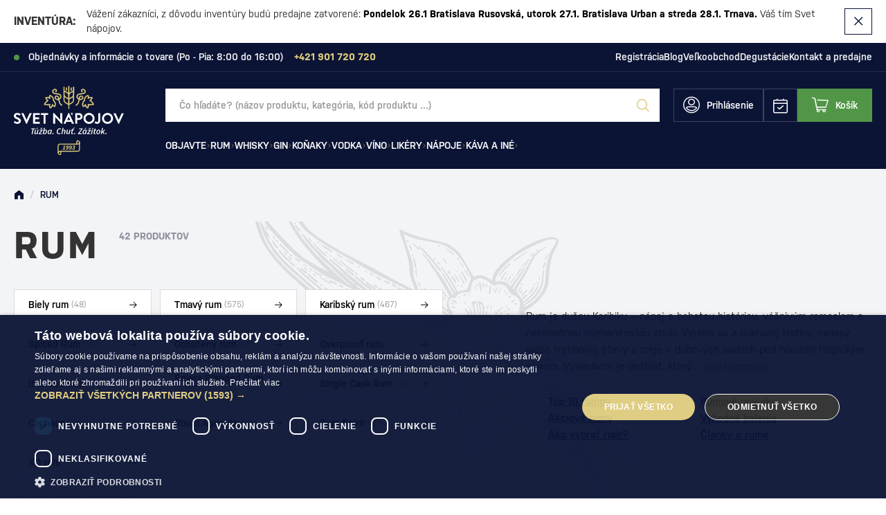

--- FILE ---
content_type: text/html; charset=UTF-8
request_url: https://www.svetnapojov.sk/rum-c12?f=types%5B%5D%3Daction%7Csort%3Dcustom_sort
body_size: 69566
content:
<!DOCTYPE html>
<html lang="sk">
<head><meta charset="utf-8"/>
<meta name="viewport" content="width=device-width, initial-scale=1, maximum-scale=1">
<meta http-equiv="X-UA-Compatible" content="IE=edge">
<title>Rum – prémiové rumy z celého sveta | Svet nápojov</title><meta name="description" content="Objavte prémiové rumy z celého sveta – od ľahkých bielych až po zrelé tmavé. Pravý karibský rum, ktorý poteší každého znalca aj objaviteľa nových chutí."/><meta name="keywords" content="alkohol, e-shop, svetnapojov"/><meta name="author" content="(c)2026 RIESENIA.com - Grow Your Business Online"/><meta name="copyright" content="(c)2026 Svet nápojov"/><link rel="canonical" href="https://www.svetnapojov.sk/rum-c12"><link rel="next" href="https://www.svetnapojov.sk/rum-c12?page=2"><meta name="robots" content="noindex, follow"/><meta property="og:url" content="https://www.svetnapojov.sk/rum-c12"/><meta property="og:locale" content="sk_SK"/><meta property="og:type" content="website"/><meta property="og:title" content="Rum"/><meta property="og:description" content="Objavte prémiové rumy z celého sveta – od ľahkých bielych až po zrelé tmavé. Pravý karibský rum, ktorý poteší každého znalca aj objaviteľa nových chutí."/><meta property="og:image" content="http://images-svetnapojov-cdn.rshop.sk/facebook/categories/4cc3009a2aee651b4a9fcc34da22322c.png"/><meta property="og:image:width" content="273"/><meta property="og:image:height" content="315"/><meta property="og:site_name" content="Svet nápojov"/><meta name="twitter:card" content="summary_large_image"/><meta name="twitter:site" content="@rshop"/><meta name="twitter:creator" content="@riesenia"/><meta name="twitter:title" content="Rum"/><meta name="twitter:description" content="Objavte prémiové rumy z celého sveta – od ľahkých bielych až po zrelé"/><meta name="twitter:image" content="http://images-svetnapojov-cdn.rshop.sk/twitter/categories/4cc3009a2aee651b4a9fcc34da22322c.png"/><link href="/favicon.ico?1707816200" type="image/x-icon" rel="icon"/><link href="/favicon.ico?1707816200" type="image/x-icon" rel="shortcut icon"/>
<meta name="theme-color" content="#0B1435"/>
<link rel="stylesheet" href="https://assets-svetnapojov-cdn.rshop.sk/css/styles-common.css?1769165431"/><link rel="stylesheet" href="https://assets-svetnapojov-cdn.rshop.sk/css/styles-lib.css?1769165431"/><link rel="stylesheet" href="https://assets-svetnapojov-cdn.rshop.sk/css/styles-catalog-dependencies.css?1769165431"/><link rel="stylesheet" href="https://assets-svetnapojov-cdn.rshop.sk/css/styles-layout-default.css?1769165431"/><link href="/img/logos/svetnapojov.svg" as="image" rel="preload"/><link href="/img/logos/svetnapojov-lower.svg" as="image" rel="preload"/><link href="https://assets-svetnapojov-cdn.rshop.sk/js/scripts-lib.min.js?1769165433" as="script" rel="preload"/><link href="https://assets-svetnapojov-cdn.rshop.sk/js/scripts-catalog-dependencies.min.js?1769165431" as="script" rel="preload"/><link href="https://assets-svetnapojov-cdn.rshop.sk/js/scripts-frontend.min.js?1769165434" as="script" rel="preload"/><link href="https://assets-svetnapojov-cdn.rshop.sk/js/scripts-catalog-frontend.min.js?1769165431" as="script" rel="preload"/><link rel="stylesheet" href="https://assets-svetnapojov-cdn.rshop.sk/css/styles-catalog.css?1769165431"/><noscript><style>.noscript__hide { display: none; }</style></noscript></head>
<body class="is-svetnapojov elastic-active prices-with-vat is-production"><noscript><img height="1" width="1" style="display:none" src="https://www.facebook.com/tr?id=1507998892831865&amp;ev=PageView&amp;noscript=1"/></noscript><noscript><iframe src="//www.googletagmanager.com/ns.html?id=GTM-T3S7MJ"
                    height="0" width="0" style="display:none;visibility:hidden"></iframe></noscript><div class="l-base"><div class="l-app">
<header class="l-header js-page-header">
        <div class="c-header-messages js-header-messages">
        
<div class="c-custom-msg c-custom-msg--info js-info-message" data-cookie-key="custom-msg-9" data-cookie-value="d41d8cd98f00b204e9800998ecf8427e">
    <div class="c-custom-msg__container l-container">
        <div class="c-custom-msg__content">
                        <div class="c-custom-msg__name">
                <div class="sc-name">
                    INVENTÚRA:                </div>

                            </div>
            
            <div class="c-custom-msg__text">
                <p>Vážení zákazníci, z dôvodu inventúry budú predajne zatvorené: <strong>Pondelok 26.1 Bratislava Rusovská, utorok 27.1. Bratislava Urban a streda 28.1. Trnava. </strong>Váš tím Svet nápojov.</p>            </div>
        </div>


        <div class="c-custom-msg__button">
                        <button type="button" class="c-info__btn c-btn c-btn--remove js-info-message-close">
                <i class="ico ico-cross"></i>
            </button>
                    </div>
    </div>
</div>
    </div>
    
    <div class="l-header__top js-header-navigation js-trustpilot-header">
        <div class="l-container">
            <div class="c-header-top">
                                    <div class="c-header-top__msg">
                        <span class="c-indicator"></span>

                        <span class="js-admin-edit" data-url="/admin/text-groups/">
                            Objednávky a informácie o tovare (Po - Pia: 8:00 do 16:00)                        </span>

                        <a href="tel:+421 901 720 720" class="c-link c-link--secondary" title="+421 901 720 720"><strong>+421 901 720 720</strong></a>                    </div>
                    
                                <div class="c-header-top__links js-admin-edit" data-url="/admin/boxes/">
                    <div class="sc-list">
                        <a href="https://www.svetnapojov.sk/registracia" class="c-link" title="Registrácia">Registrácia</a>
                        <a href="https://www.svetnapojov.sk/blog-svet-napojov-clanky-o-rume-whisky-vine-a-miesanych-drinkoch-s73" class="c-link" title="Blog">Blog</a><a href="https://www.svetnapojov.sk/b2b-spolupraca" class="c-link" title="Veľkoobchod">Veľkoobchod</a><a href="https://www.svetnapojov.sk/pripravovane-degustacie-2025-l121" class="c-link" title="Degustácie">Degustácie</a><a href="https://www.svetnapojov.sk/kontakt" class="c-link" title="Kontakt a predajne">Kontakt a predajne</a>                    </div>

                    <button class="c-btn c-btn--transparent sm-is-visible" r-toggle-trigger="top-links-menu">
                        <i class="ico ico-more-horizontal"  aria-hidden="true"></i>                    </button>

                    <r-toggle class="c-header-actions__dropdown" id="top-links-menu" show-overlay="header" close-outside>
                        <div class="c-header-dropdown">
                            <div class="c-header-dropdown__list">
                                <a href="https://www.svetnapojov.sk/blog-svet-napojov-clanky-o-rume-whisky-vine-a-miesanych-drinkoch-s73" class="c-link" title="Blog">Blog</a><a href="https://www.svetnapojov.sk/b2b-spolupraca" class="c-link" title="Veľkoobchod">Veľkoobchod</a><a href="https://www.svetnapojov.sk/pripravovane-degustacie-2025-l121" class="c-link" title="Degustácie">Degustácie</a><a href="https://www.svetnapojov.sk/kontakt" class="c-link" title="Kontakt a predajne">Kontakt a predajne</a>                            </div>
                        </div>
                    </r-toggle>
                </div>
                            </div>
        </div>
    </div>

    <div class="l-header__main">
        <div class="l-container">
            <div class="l-header-main is-svetnapojov">
                <div class="l-header-main__logo">
                    <div class="c-header-logo">
                                                    <a href="https://www.svetnapojov.sk/" class="desktop-is-visible" title=""><img src="https://assets-svetnapojov-cdn.rshop.sk/img/logos/svetnapojov.svg?1707839768" class="c-img" alt="Svet nápojov" data-cookieconsent="ignore"/></a>
                            <a href="https://www.svetnapojov.sk/" class="mobile-is-visible" title=""><img src="https://assets-svetnapojov-cdn.rshop.sk/img/logos/svetnapojov-lower.svg?1707839768" class="c-img" alt="Svet nápojov" data-cookieconsent="ignore"/></a>                                            </div>
                </div>

                <div class="l-header-main__search" id="autocomplete">
                    <div class="c-search">
                        <div class="c-form">
                            <div class="c-form__item c-form__item--text">
                                <input class="c-form__input is-empty" readonly type="text" placeholder="Vyhľadajte názov produktu, kategóriu, alebo kód produktu …" />
                            </div>

                            <button class="c-btn c-btn--transparent">
                                <i class="ico ico-search"></i>
                            </button>
                        </div>
                    </div>
                </div>

                <div class="l-header-main__actions">
                    <div class="c-header-actions">
                        <div class="c-header-actions__item is-search txs-is-visible">
                            <button class="c-link js-trigger-search">
                                <i class="ico ico-search" aria-hidden="true"></i>
                                <span class="is-text">Vyhľadávanie</span>
                            </button>
                        </div>

                        <div class="c-header-actions__item is-account">
                            <a href="#" class="c-link js-login-button desktop-is-visible" data-toggle="modal" data-target="#login-modal" title="Prihlásenie"><i class="ico ico-account"  aria-hidden="true"></i><span class="is-text">Prihlásenie</span></a>
                                <button class="c-link mobile-is-visible" r-toggle-trigger="account-menu">
                                    <i class="ico ico-account" aria-hidden="true"></i>

                                    <span class="is-text ">
                                        Prihlásenie                                    </span>
                                </button>
                                
                            <div class="c-badge is-secondary txs-is-visible js-reservation-count" data-count="0">0</div>

                            <r-toggle class="c-header-actions__dropdown" id="account-menu" show-overlay="header" close-outside>
                                <div class="c-header-dropdown">
                                    <div class="c-header-dropdown__header">
                                        <div class="sc-text">
                                            Dobrý deň                                        </div>

                                        <div class="sc-name">
                                            Ste neprihlásený/á                                        </div>
                                    </div>

                                    <div class="c-header-dropdown__list">
                                        <hr />

                                        <a href="javascript:void(0);" class="c-link txs-is-visible js-open-modal-reservation" title="Rezervácie v predajni"><i class="ico ico-calendar"  aria-hidden="true"></i>Rezervácie v predajni</a>
                                                                                    <hr class="txs-is-visible" />
                                            
                                        <a href="#" class="c-link js-login-button" data-toggle="modal" data-target="#login-modal" title="Prihlásenie"><span class="is-text">Prihlásenie</span></a><a href="https://www.svetnapojov.sk/registracia" class="c-link" title="Registrácia"><span class="is-text">Registrácia</span></a>                                    </div>
                                </div>
                            </r-toggle>
                        </div>

                                                <div class="c-header-actions__item is-reservation">
                            <button class="c-link js-open-modal-reservation">
                                <i class="ico ico-calendar" aria-hidden="true"></i>
                                <div class="c-badge is-secondary js-reservation-count" data-count="0">0</div>
                            </button>
                        </div>

                                                
                        <div class="c-header-actions__item is-placeholder is-minicart" id="minicart">
                            <a class="c-link" title="Košík">
                                <i class="ico ico-minicart" aria-hidden="true"></i>
                                <span class="is-text">Košík</span>
                                <div class="c-badge is-secondary" data-count="0"></div>
                            </a>
                        </div>

                        <div class="c-header-actions__item c-header-actions__item--menu is-trigger mobile-is-visible">
                            <button type="button" class="c-link js-aside-trigger">
                                <i class="ico ico-menu" aria-hidden="true"></i>
                                <span class="sc-text">Menu</span>
                            </button>
                        </div>
                    </div>
                </div>

                <div class="l-header-main__navigation js-header-navigation">
                    <r-tabs class="c-navigation js-aim-navigation is-main" allow-trigger-close data-aim-selector=".js-aim-navigation-main" data-aim-row-selector=".js-aim-navigation-item" data-aim-submenu-direction="below" data-aim-toggle-overlay>
    <div class="c-navigation__main js-aim-navigation-main">
                    <a href="/objavte-c521" class="c-navigation__item js-aim-navigation-item has-children" title="Objavte" r-tab-trigger data-prevent-query data-tab-id="nav-521">
                <span>Objavte</span>

                                <i class="ico ico-chevron-right"></i>
                            </a>
                        <a href="/rum-c12" class="c-navigation__item js-aim-navigation-item has-children" title="Rum" r-tab-trigger data-prevent-query data-tab-id="nav-12">
                <span>Rum</span>

                                <i class="ico ico-chevron-right"></i>
                            </a>
                        <a href="/whisky-c21" class="c-navigation__item js-aim-navigation-item has-children" title="Whisky" r-tab-trigger data-prevent-query data-tab-id="nav-21">
                <span>Whisky</span>

                                <i class="ico ico-chevron-right"></i>
                            </a>
                        <a href="/gin-c28" class="c-navigation__item js-aim-navigation-item has-children" title="Gin" r-tab-trigger data-prevent-query data-tab-id="nav-28">
                <span>Gin</span>

                                <i class="ico ico-chevron-right"></i>
                            </a>
                        <a href="/konaky-c2" class="c-navigation__item js-aim-navigation-item has-children" title="Koňaky" r-tab-trigger data-prevent-query data-tab-id="nav-2">
                <span>Koňaky</span>

                                <i class="ico ico-chevron-right"></i>
                            </a>
                        <a href="/vodka-c18" class="c-navigation__item js-aim-navigation-item has-children" title="Vodka" r-tab-trigger data-prevent-query data-tab-id="nav-18">
                <span>Vodka</span>

                                <i class="ico ico-chevron-right"></i>
                            </a>
                        <a href="/vino-c17" class="c-navigation__item js-aim-navigation-item has-children" title="Víno" r-tab-trigger data-prevent-query data-tab-id="nav-17">
                <span>Víno</span>

                                <i class="ico ico-chevron-right"></i>
                            </a>
                        <a href="/likery-c11" class="c-navigation__item js-aim-navigation-item has-children" title="Likéry" r-tab-trigger data-prevent-query data-tab-id="nav-11">
                <span>Likéry</span>

                                <i class="ico ico-chevron-right"></i>
                            </a>
                        <a href="/napoje-c400" class="c-navigation__item js-aim-navigation-item has-children" title="Nápoje" r-tab-trigger data-prevent-query data-tab-id="nav-400">
                <span>Nápoje</span>

                                <i class="ico ico-chevron-right"></i>
                            </a>
                        <a href="/kava-a-ine-c293" class="c-navigation__item js-aim-navigation-item has-children" title="Káva a iné" r-tab-trigger data-prevent-query data-tab-id="nav-293">
                <span>Káva a iné</span>

                                <i class="ico ico-chevron-right"></i>
                            </a>
                </div>

        <div class="c-navigation__top">
        <a href="https://www.svetnapojov.sk/registracia" class="c-link" title="Registrácia">Registrácia</a>
        <a href="https://www.svetnapojov.sk/blog-svet-napojov-clanky-o-rume-whisky-vine-a-miesanych-drinkoch-s73" class="c-link" title="Blog">Blog</a><a href="https://www.svetnapojov.sk/b2b-spolupraca" class="c-link" title="Veľkoobchod">Veľkoobchod</a><a href="https://www.svetnapojov.sk/pripravovane-degustacie-2025-l121" class="c-link" title="Degustácie">Degustácie</a><a href="https://www.svetnapojov.sk/kontakt" class="c-link" title="Kontakt a predajne">Kontakt a predajne</a>    </div>
    
<div class="c-navigation-tab js-navigation-tab" r-tab-target id="nav-521">
        <div class="c-navigation-tab__aside js-admin-edit" data-url="/admin/boxes/">
        <div class="sc-links">
            <a href="https://www.svetnapojov.sk/novinky" class="c-link" title="Novinky"><img class="sc-img c-img js-lazy" width="32" height="32" alt="Novinky" src="[data-uri]" data-src="//images-svetnapojov-cdn.rshop.sk/default/box_subitems/5d16cd89809762f55751a1afb3ed38b8.svg"></img><span class="sc-text">Novinky</span></a><a href="https://www.svetnapojov.sk/akciove-produkty" class="c-link" title="Cenové akcie"><img class="sc-img c-img js-lazy" width="32" height="32" alt="Cenové akcie" src="[data-uri]" data-src="//images-svetnapojov-cdn.rshop.sk/default/box_subitems/2ab9f24bfc6c1efca0cd615575a0d377.png"></img><span class="sc-text">Cenové akcie</span></a><a href="https://www.svetnapojov.sk/vyhodne-balenia-c278" class="c-link" title="Výhodné balenia"><img class="sc-img c-img js-lazy" width="32" height="32" alt="Výhodné balenia" src="[data-uri]" data-src="//images-svetnapojov-cdn.rshop.sk/default/box_subitems/ac0ea9e327cc1d6fade0351952f0104e.png"></img><span class="sc-text">Výhodné balenia</span></a><a href="https://www.svetnapojov.sk/oblecenie-c406" class="c-link" title="Oblečenie "><img class="sc-img c-img js-lazy" width="32" height="32" alt="Oblečenie " src="[data-uri]" data-src="//images-svetnapojov-cdn.rshop.sk/default/box_subitems/b49fcb432e649b3a17e9797f42458249.png"></img><span class="sc-text">Oblečenie </span></a><a href="https://www.svetnapojov.sk/pohare-c23" class="c-link" title="Poháre"><img class="sc-img c-img js-lazy" width="32" height="32" alt="Poháre" src="[data-uri]" data-src="//images-svetnapojov-cdn.rshop.sk/default/box_subitems/0c91e8a63f3ff6d8bfe962070beffc5c.png"></img><span class="sc-text">Poháre</span></a><a href="https://www.svetnapojov.sk/koktaily-c327" class="c-link" title="Koktaily"><img class="sc-img c-img js-lazy" width="32" height="32" alt="Koktaily" src="[data-uri]" data-src="//images-svetnapojov-cdn.rshop.sk/default/box_subitems/d3e009cae7d80e53a07030ce9ac61728.png"></img><span class="sc-text">Koktaily</span></a>        </div>
    </div>
    
    <div class="c-navigation-tab__content">
        <div class="c-navigation-tab__box">

        </div>

        <div class="c-navigation-tab__items js-admin-edit" data-url="/admin/boxes/">
            <a href="/objavte-c521" class="c-navigation-tab__back c-btn mobile-is-visible" r-tab-close data-prevent-query="cxs;xs" data-tab-id="nav-521">
                <i class="ico ico-chevron-left"></i>
                <span class="sc-text">Späť na kategórie</span>
            </a>

            <div class="c-navigation-tab__title">
                <div class="sc-title">
                    Objavte                </div>

                <a href="https://www.svetnapojov.sk/objavte-c521" class="c-link" title="Všetky produkty"><span class="sc-text">Všetky produkty</span><i class="ico ico-arrow-right"  aria-hidden="true"></i></a>            </div>

                <r-tabs class="c-navigation-tab__item js-subnavigation-tabs" allow-trigger-close multi-tab>
        <div class="sc-main" r-tab-trigger data-prevent-query="cxs;xs" data-tab-id="subnav-2911">
            <span>Inšpirácie</span><i class="ico ico-chevron-right"  aria-hidden="true"></i>        </div>

        <div class="c-subnavigation js-subnavigation-tab" r-tab-target id="subnav-2911">
            <a href="" class="c-subnavigation__back c-btn mobile-is-visible" r-tab-close data-prevent-query="cxs;xs" data-tab-id="subnav-2911">
                <i class="ico ico-chevron-left"></i>
                <span class="sc-text">Späť na <span class="sc-text__name">Inšpirácie</span></span>
            </a>

            <div class="c-subnavigation__title mobile-is-visible">
                <div class="sc-title">
                    Inšpirácie                </div>
            </div>

            <div class="c-subnavigation__list">
                <a href="https://www.svetnapojov.sk/degustacne-sety-a-kalendare-c349" class="c-link " title="Degustačné kalendáre"><span class="sc-text">Degustačné kalendáre</span></a><a href="https://www.svetnapojov.sk/darcekove-balenia-c424" class="c-link " title="Darčekové balenia"><span class="sc-text">Darčekové balenia</span></a><a href="https://www.svetnapojov.sk/darcekove-tasky-c361" class="c-link " title="Darčekové tašky"><span class="sc-text">Darčekové tašky</span></a><a href="https://www.svetnapojov.sk/darcekove-poukazy-c44" class="c-link " title="Darčekové poukazy"><span class="sc-text">Darčekové poukazy</span></a><a href="https://www.svetnapojov.sk/velke-flase-alkoholu-c587" class="c-link " title="Veľké fľaše alkoholu"><span class="sc-text">Veľké fľaše alkoholu</span></a>            </div>
        </div>
    </r-tabs>
        <r-tabs class="c-navigation-tab__item js-subnavigation-tabs" allow-trigger-close multi-tab>
        <div class="sc-main" r-tab-trigger data-prevent-query="cxs;xs" data-tab-id="subnav-2923">
            <a href="https://www.svetnapojov.sk/akcie" class="c-link" title="Prebiehajúce akcie "><span>Prebiehajúce akcie </span><i class="ico ico-chevron-right"  aria-hidden="true"></i></a>        </div>

        <div class="c-subnavigation js-subnavigation-tab" r-tab-target id="subnav-2923">
            <a href="" class="c-subnavigation__back c-btn mobile-is-visible" r-tab-close data-prevent-query="cxs;xs" data-tab-id="subnav-2923">
                <i class="ico ico-chevron-left"></i>
                <span class="sc-text">Späť na <span class="sc-text__name">Prebiehajúce akcie </span></span>
            </a>

            <div class="c-subnavigation__title mobile-is-visible">
                <div class="sc-title">
                    Prebiehajúce akcie                 </div>
            </div>

            <div class="c-subnavigation__list">
                <a href="https://www.svetnapojov.sk/akcia/488/upratovanie-skladu" class="c-link " title="Upratovanie skladu"><span class="sc-text">Upratovanie skladu</span></a><a href="https://www.svetnapojov.sk/celebritny-alkohol-l177" class="c-link " title="Celebritný Alkohol"><span class="sc-text">Celebritný Alkohol</span></a><a href="https://www.svetnapojov.sk/akcia/795/flasa-ginu-gin-sul-zadarmo" class="c-link " title="Fľaša ginu zadarmo!"><span class="sc-text">Fľaša ginu zadarmo!</span></a>            </div>
        </div>
    </r-tabs>
        <r-tabs class="c-navigation-tab__item js-subnavigation-tabs" allow-trigger-close multi-tab>
        <div class="sc-main" r-tab-trigger data-prevent-query="cxs;xs" data-tab-id="subnav-2941">
            <span>Darčeky podľa ceny</span><i class="ico ico-chevron-right"  aria-hidden="true"></i>        </div>

        <div class="c-subnavigation js-subnavigation-tab" r-tab-target id="subnav-2941">
            <a href="" class="c-subnavigation__back c-btn mobile-is-visible" r-tab-close data-prevent-query="cxs;xs" data-tab-id="subnav-2941">
                <i class="ico ico-chevron-left"></i>
                <span class="sc-text">Späť na <span class="sc-text__name">Darčeky podľa ceny</span></span>
            </a>

            <div class="c-subnavigation__title mobile-is-visible">
                <div class="sc-title">
                    Darčeky podľa ceny                </div>
            </div>

            <div class="c-subnavigation__list">
                <a href="https://www.svetnapojov.sk/akcia/634/darcek-do-30" class="c-link " title="Darček do 30€"><span class="sc-text">Darček do 30€</span></a><a href="https://www.svetnapojov.sk/akcia/646/darcek-do-50" class="c-link " title="Darček do 50€"><span class="sc-text">Darček do 50€</span></a><a href="https://www.svetnapojov.sk/akcia/648/darcek-do-100" class="c-link " title="Darček do 100€"><span class="sc-text">Darček do 100€</span></a><a href="https://www.svetnapojov.sk/akcia/650/luxusne-darceky" class="c-link " title="Luxusné darčeky"><span class="sc-text">Luxusné darčeky</span></a>            </div>
        </div>
    </r-tabs>
        <r-tabs class="c-navigation-tab__item js-subnavigation-tabs" allow-trigger-close multi-tab>
        <div class="sc-main" r-tab-trigger data-prevent-query="cxs;xs" data-tab-id="subnav-2951">
            <span>Darčeky podľa události</span><i class="ico ico-chevron-right"  aria-hidden="true"></i>        </div>

        <div class="c-subnavigation js-subnavigation-tab" r-tab-target id="subnav-2951">
            <a href="" class="c-subnavigation__back c-btn mobile-is-visible" r-tab-close data-prevent-query="cxs;xs" data-tab-id="subnav-2951">
                <i class="ico ico-chevron-left"></i>
                <span class="sc-text">Späť na <span class="sc-text__name">Darčeky podľa události</span></span>
            </a>

            <div class="c-subnavigation__title mobile-is-visible">
                <div class="sc-title">
                    Darčeky podľa události                </div>
            </div>

            <div class="c-subnavigation__list">
                <a href="https://www.svetnapojov.sk/akcia/652/18-rocne-napoje" class="c-link " title="18 ročné nápoje"><span class="sc-text">18 ročné nápoje</span></a><a href="https://www.svetnapojov.sk/akcia/654/21-rocne-napoje" class="c-link " title="21 ročné nápoje"><span class="sc-text">21 ročné nápoje</span></a><a href="https://www.svetnapojov.sk/akcia/665/30-rocne-napoje" class="c-link " title="30 ročné nápoje"><span class="sc-text">30 ročné nápoje</span></a>            </div>
        </div>
    </r-tabs>
            </div>
    </div>
</div>
<div class="c-navigation-tab js-navigation-tab" r-tab-target id="nav-12">
        <div class="c-navigation-tab__aside js-admin-edit" data-url="/admin/boxes/">
        <div class="sc-links">
            <a href="https://www.svetnapojov.sk/top-10-rumov-l9" class="c-link" title="Top 10 rumov"><img class="sc-img c-img js-lazy" width="32" height="32" alt="Top 10 rumov" src="[data-uri]" data-src="//images-svetnapojov-cdn.rshop.sk/default/box_subitems/26b444fb11fc0199fcab29676fb97c29.png"></img><span class="sc-text">Top 10 rumov</span></a><a href="https://www.svetnapojov.sk/rum-c12?f=types%5B%5D%3Dnew" class="c-link" title="Rumové novinky"><img class="sc-img c-img js-lazy" width="32" height="32" alt="Rumové novinky" src="[data-uri]" data-src="//images-svetnapojov-cdn.rshop.sk/default/box_subitems/177dc4fa66f74ffa64701fb1ff5a8e92.png"></img><span class="sc-text">Rumové novinky</span></a><a href="https://www.svetnapojov.sk/rum-c12?f=types%5B%5D%3Daction" class="c-link" title="Akciové rumy"><img class="sc-img c-img js-lazy" width="32" height="32" alt="Akciové rumy" src="[data-uri]" data-src="//images-svetnapojov-cdn.rshop.sk/default/box_subitems/8c8bec6d0079d180efd1ac60123bf7fd.png"></img><span class="sc-text">Akciové rumy</span></a><a href="https://www.svetnapojov.sk/rum-vyhodne-balenia-c367" class="c-link" title="Výhodné balenia"><img class="sc-img c-img js-lazy" width="32" height="32" alt="Výhodné balenia" src="[data-uri]" data-src="//images-svetnapojov-cdn.rshop.sk/default/box_subitems/4598329aeee1e2b38612ec57db45513c.png"></img><span class="sc-text">Výhodné balenia</span></a><a href="https://www.svetnapojov.sk/ako-vybrat-rum-l3" class="c-link" title="Ako vybrať rum?"><img class="sc-img c-img js-lazy" width="32" height="32" alt="Ako vybrať rum?" src="[data-uri]" data-src="//images-svetnapojov-cdn.rshop.sk/default/box_subitems/33014934d1fecc1ea64523fbd606dc41.png"></img><span class="sc-text">Ako vybrať rum?</span></a><a href="https://www.svetnapojov.sk/clanky-o-rume-s77" class="c-link" title="Články o rume"><img class="sc-img c-img js-lazy" width="32" height="32" alt="Články o rume" src="[data-uri]" data-src="//images-svetnapojov-cdn.rshop.sk/default/box_subitems/d5fdd89f1afa85a34895274da250f293.png"></img><span class="sc-text">Články o rume</span></a>        </div>
    </div>
    
    <div class="c-navigation-tab__content">
        <div class="c-navigation-tab__box">

        </div>

        <div class="c-navigation-tab__items js-admin-edit" data-url="/admin/boxes/">
            <a href="/rum-c12" class="c-navigation-tab__back c-btn mobile-is-visible" r-tab-close data-prevent-query="cxs;xs" data-tab-id="nav-12">
                <i class="ico ico-chevron-left"></i>
                <span class="sc-text">Späť na kategórie</span>
            </a>

            <div class="c-navigation-tab__title">
                <div class="sc-title">
                    Rum                </div>

                <a href="https://www.svetnapojov.sk/rum-c12" class="c-link" title="Všetky produkty"><span class="sc-text">Všetky produkty</span><i class="ico ico-arrow-right"  aria-hidden="true"></i></a>            </div>

                <r-tabs class="c-navigation-tab__item js-subnavigation-tabs" allow-trigger-close multi-tab>
        <div class="sc-main" r-tab-trigger data-prevent-query="cxs;xs" data-tab-id="subnav-576">
            <span>Typ rumu</span><i class="ico ico-chevron-right"  aria-hidden="true"></i>        </div>

        <div class="c-subnavigation js-subnavigation-tab" r-tab-target id="subnav-576">
            <a href="" class="c-subnavigation__back c-btn mobile-is-visible" r-tab-close data-prevent-query="cxs;xs" data-tab-id="subnav-576">
                <i class="ico ico-chevron-left"></i>
                <span class="sc-text">Späť na <span class="sc-text__name">Typ rumu</span></span>
            </a>

            <div class="c-subnavigation__title mobile-is-visible">
                <div class="sc-title">
                    Typ rumu                </div>
            </div>

            <div class="c-subnavigation__list">
                <a href="https://www.svetnapojov.sk/biely-rum-c13" class="c-link " title="Biely rum"><span class="sc-text">Biely rum</span></a><a href="https://www.svetnapojov.sk/tmavy-rum-c14" class="c-link " title="Tmavý rum"><span class="sc-text">Tmavý rum</span></a><a href="https://www.svetnapojov.sk/karibsky-rum-c583" class="c-link " title="Karibský rum"><span class="sc-text">Karibský rum</span></a><a href="https://www.svetnapojov.sk/spiced-rum-c15" class="c-link " title="Spiced Rum"><span class="sc-text">Spiced Rum</span></a><a href="https://www.svetnapojov.sk/ochuteny-rum-c16" class="c-link " title="Ochutený rum"><span class="sc-text">Ochutený rum</span></a><a href="https://www.svetnapojov.sk/overproof-rum-c132" class="c-link " title="Overproof rum"><span class="sc-text">Overproof rum</span></a>            </div>
        </div>
    </r-tabs>
        <r-tabs class="c-navigation-tab__item js-subnavigation-tabs" allow-trigger-close multi-tab>
        <div class="sc-main" r-tab-trigger data-prevent-query="cxs;xs" data-tab-id="subnav-1152">
            <span>Štýl rumu </span><i class="ico ico-chevron-right"  aria-hidden="true"></i>        </div>

        <div class="c-subnavigation js-subnavigation-tab" r-tab-target id="subnav-1152">
            <a href="" class="c-subnavigation__back c-btn mobile-is-visible" r-tab-close data-prevent-query="cxs;xs" data-tab-id="subnav-1152">
                <i class="ico ico-chevron-left"></i>
                <span class="sc-text">Späť na <span class="sc-text__name">Štýl rumu </span></span>
            </a>

            <div class="c-subnavigation__title mobile-is-visible">
                <div class="sc-title">
                    Štýl rumu                 </div>
            </div>

            <div class="c-subnavigation__list">
                <a href="https://www.svetnapojov.sk/rhum-agricole-c280" class="c-link " title="Rhum Agricole"><span class="sc-text">Rhum Agricole</span></a><a href="https://www.svetnapojov.sk/blended-rum-c426" class="c-link " title="Blended Rum"><span class="sc-text">Blended Rum</span></a><a href="https://www.svetnapojov.sk/cachaca-c25" class="c-link " title="Cachaça"><span class="sc-text">Cachaça</span></a><a href="https://www.svetnapojov.sk/single-cask-rum-c430" class="c-link " title="Single Cask Rum"><span class="sc-text">Single Cask Rum</span></a><a href="https://www.svetnapojov.sk/solera-blended-rum-c428" class="c-link " title="Solera Blended Rum"><span class="sc-text">Solera Blended Rum</span></a><a href="https://www.svetnapojov.sk/rum-spirit-c432" class="c-link " title="Rum Spirit"><span class="sc-text">Rum Spirit</span></a>            </div>
        </div>
    </r-tabs>
        <r-tabs class="c-navigation-tab__item js-subnavigation-tabs" allow-trigger-close multi-tab>
        <div class="sc-main" r-tab-trigger data-prevent-query="cxs;xs" data-tab-id="subnav-571">
            <span>Značky</span><i class="ico ico-chevron-right"  aria-hidden="true"></i>        </div>

        <div class="c-subnavigation js-subnavigation-tab" r-tab-target id="subnav-571">
            <a href="" class="c-subnavigation__back c-btn mobile-is-visible" r-tab-close data-prevent-query="cxs;xs" data-tab-id="subnav-571">
                <i class="ico ico-chevron-left"></i>
                <span class="sc-text">Späť na <span class="sc-text__name">Značky</span></span>
            </a>

            <div class="c-subnavigation__title mobile-is-visible">
                <div class="sc-title">
                    Značky                </div>
            </div>

            <div class="c-subnavigation__list">
                <a href="https://www.svetnapojov.sk/a-h-riise-m2" class="c-link " title="A.H. Riise"><span class="sc-text">A.H. Riise</span></a><a href="https://www.svetnapojov.sk/bumbu-m450" class="c-link " title="Bumbu"><span class="sc-text">Bumbu</span></a><a href="https://www.svetnapojov.sk/diplomatico-m113" class="c-link " title="Diplomático"><span class="sc-text">Diplomático</span></a><a href="https://www.svetnapojov.sk/dos-maderas-m120" class="c-link " title="Dos Maderas"><span class="sc-text">Dos Maderas</span></a><a href="https://www.svetnapojov.sk/matusalem-m228" class="c-link " title="Matusalem"><span class="sc-text">Matusalem</span></a><a href="https://www.svetnapojov.sk/zacapa-m349" class="c-link " title="Zacapa"><span class="sc-text">Zacapa</span></a><a href="https://www.svetnapojov.sk/rum-c12?openFilter=manufacturers" class="c-link is-accent" title="Ďalšie"><span class="sc-text">Ďalšie</span></a>            </div>
        </div>
    </r-tabs>
        <r-tabs class="c-navigation-tab__item js-subnavigation-tabs" allow-trigger-close multi-tab>
        <div class="sc-main" r-tab-trigger data-prevent-query="cxs;xs" data-tab-id="subnav-581">
            <span>Krajiny</span><i class="ico ico-chevron-right"  aria-hidden="true"></i>        </div>

        <div class="c-subnavigation js-subnavigation-tab" r-tab-target id="subnav-581">
            <a href="" class="c-subnavigation__back c-btn mobile-is-visible" r-tab-close data-prevent-query="cxs;xs" data-tab-id="subnav-581">
                <i class="ico ico-chevron-left"></i>
                <span class="sc-text">Späť na <span class="sc-text__name">Krajiny</span></span>
            </a>

            <div class="c-subnavigation__title mobile-is-visible">
                <div class="sc-title">
                    Krajiny                </div>
            </div>

            <div class="c-subnavigation__list">
                <a href="https://www.svetnapojov.sk/barbadosky-rum-c607" class="c-link " title="Barbados"><span class="sc-text">Barbados</span></a><a href="https://www.svetnapojov.sk/dominikansky-rum-c615" class="c-link " title="Dominikánska republika"><span class="sc-text">Dominikánska republika</span></a><a href="https://www.svetnapojov.sk/guatemalsky-rum-c611" class="c-link " title="Guatemala"><span class="sc-text">Guatemala</span></a><a href="https://www.svetnapojov.sk/jamajsky-rum-c605" class="c-link " title="Jamajka"><span class="sc-text">Jamajka</span></a><a href="https://www.svetnapojov.sk/kubansky-rum-c603" class="c-link " title="Kuba"><span class="sc-text">Kuba</span></a><a href="https://www.svetnapojov.sk/venezuelsky-rum-c609" class="c-link " title="Venezuela"><span class="sc-text">Venezuela</span></a><a href="https://www.svetnapojov.sk/rum-c12?openFilter=21" class="c-link is-accent" title="Ďalšie"><span class="sc-text">Ďalšie</span></a>            </div>
        </div>
    </r-tabs>
            </div>
    </div>
</div>
<div class="c-navigation-tab js-navigation-tab" r-tab-target id="nav-21">
        <div class="c-navigation-tab__aside js-admin-edit" data-url="/admin/boxes/">
        <div class="sc-links">
            <a href="https://www.svetnapojov.sk/top-10-whisky-l14" class="c-link" title="Top 10 whisky"><img class="sc-img c-img js-lazy" width="32" height="32" alt="Top 10 whisky" src="[data-uri]" data-src="//images-svetnapojov-cdn.rshop.sk/default/box_subitems/5a7fb86d086241307e75f92420f4dc6a.png"></img><span class="sc-text">Top 10 whisky</span></a><a href="https://www.svetnapojov.sk/whisky-c21?f=types%5B%5D%3Dnew" class="c-link" title="Whisky novinky"><img class="sc-img c-img js-lazy" width="32" height="32" alt="Whisky novinky" src="[data-uri]" data-src="//images-svetnapojov-cdn.rshop.sk/default/box_subitems/7cc0819a6f1bc2d0a288b58c34932417.png"></img><span class="sc-text">Whisky novinky</span></a><a href="https://www.svetnapojov.sk/whisky-c21?f=types%5B%5D%3Daction" class="c-link" title="Akciové whisky"><img class="sc-img c-img js-lazy" width="32" height="32" alt="Akciové whisky" src="[data-uri]" data-src="//images-svetnapojov-cdn.rshop.sk/default/box_subitems/f6ab7041044b412625cf15ff453c896c.png"></img><span class="sc-text">Akciové whisky</span></a><a href="https://www.svetnapojov.sk/whisky-vyhodne-balenia-c369" class="c-link" title="Výhodné balenia"><img class="sc-img c-img js-lazy" width="32" height="32" alt="Výhodné balenia" src="[data-uri]" data-src="//images-svetnapojov-cdn.rshop.sk/default/box_subitems/52d41be57f75e93cdbe035af8ab79acb.png"></img><span class="sc-text">Výhodné balenia</span></a><a href="https://www.svetnapojov.sk/ako-vybrat-whisky-l6" class="c-link" title="Ako vybrať whisky?"><img class="sc-img c-img js-lazy" width="32" height="32" alt="Ako vybrať whisky?" src="[data-uri]" data-src="//images-svetnapojov-cdn.rshop.sk/default/box_subitems/273581e5e5242541a2da7c6368404ba0.png"></img><span class="sc-text">Ako vybrať whisky?</span></a><a href="https://www.svetnapojov.sk/clanky-o-whisky-s81" class="c-link" title="Články o whisky"><img class="sc-img c-img js-lazy" width="32" height="32" alt="Články o whisky" src="[data-uri]" data-src="//images-svetnapojov-cdn.rshop.sk/default/box_subitems/8584544a96bdf201715f6dba7019b3cd.png"></img><span class="sc-text">Články o whisky</span></a>        </div>
    </div>
    
    <div class="c-navigation-tab__content">
        <div class="c-navigation-tab__box">

        </div>

        <div class="c-navigation-tab__items js-admin-edit" data-url="/admin/boxes/">
            <a href="/whisky-c21" class="c-navigation-tab__back c-btn mobile-is-visible" r-tab-close data-prevent-query="cxs;xs" data-tab-id="nav-21">
                <i class="ico ico-chevron-left"></i>
                <span class="sc-text">Späť na kategórie</span>
            </a>

            <div class="c-navigation-tab__title">
                <div class="sc-title">
                    Whisky                </div>

                <a href="https://www.svetnapojov.sk/whisky-c21" class="c-link" title="Všetky produkty"><span class="sc-text">Všetky produkty</span><i class="ico ico-arrow-right"  aria-hidden="true"></i></a>            </div>

                <r-tabs class="c-navigation-tab__item js-subnavigation-tabs" allow-trigger-close multi-tab>
        <div class="sc-main" r-tab-trigger data-prevent-query="cxs;xs" data-tab-id="subnav-642">
            <span>Pôvod whisky</span><i class="ico ico-chevron-right"  aria-hidden="true"></i>        </div>

        <div class="c-subnavigation js-subnavigation-tab" r-tab-target id="subnav-642">
            <a href="" class="c-subnavigation__back c-btn mobile-is-visible" r-tab-close data-prevent-query="cxs;xs" data-tab-id="subnav-642">
                <i class="ico ico-chevron-left"></i>
                <span class="sc-text">Späť na <span class="sc-text__name">Pôvod whisky</span></span>
            </a>

            <div class="c-subnavigation__title mobile-is-visible">
                <div class="sc-title">
                    Pôvod whisky                </div>
            </div>

            <div class="c-subnavigation__list">
                <a href="https://www.svetnapojov.sk/skotska-whisky-c48" class="c-link " title="Škótska whisky"><span class="sc-text">Škótska whisky</span></a><a href="https://www.svetnapojov.sk/irska-whiskey-c45" class="c-link " title="Írska whiskey"><span class="sc-text">Írska whiskey</span></a><a href="https://www.svetnapojov.sk/americka-whiskey-c22" class="c-link " title="Americká whiskey"><span class="sc-text">Americká whiskey</span></a><a href="https://www.svetnapojov.sk/japonska-whisky-c47" class="c-link " title="Japonská whisky"><span class="sc-text">Japonská whisky</span></a><a href="https://www.svetnapojov.sk/kanadska-whisky-c46" class="c-link " title="Kanadská whiskey"><span class="sc-text">Kanadská whiskey</span></a><a href="https://www.svetnapojov.sk/svetova-whisky-c80" class="c-link " title="Svetová whisky"><span class="sc-text">Svetová whisky</span></a>            </div>
        </div>
    </r-tabs>
        <r-tabs class="c-navigation-tab__item js-subnavigation-tabs" allow-trigger-close multi-tab>
        <div class="sc-main" r-tab-trigger data-prevent-query="cxs;xs" data-tab-id="subnav-1074">
            <a href="https://www.svetnapojov.sk/skotska-single-malt-whisky-c49" class="c-link" title="Škótska Single Malt"><span>Škótska Single Malt</span><i class="ico ico-chevron-right"  aria-hidden="true"></i></a>        </div>

        <div class="c-subnavigation js-subnavigation-tab" r-tab-target id="subnav-1074">
            <a href="" class="c-subnavigation__back c-btn mobile-is-visible" r-tab-close data-prevent-query="cxs;xs" data-tab-id="subnav-1074">
                <i class="ico ico-chevron-left"></i>
                <span class="sc-text">Späť na <span class="sc-text__name">Škótska Single Malt</span></span>
            </a>

            <div class="c-subnavigation__title mobile-is-visible">
                <div class="sc-title">
                    Škótska Single Malt                </div>
            </div>

            <div class="c-subnavigation__list">
                <a href="https://www.svetnapojov.sk/speyside-single-malt-whisky-c311" class="c-link " title="Speyside"><span class="sc-text">Speyside</span></a><a href="https://www.svetnapojov.sk/islay-single-malt-whisky-c313" class="c-link " title="Islay"><span class="sc-text">Islay</span></a><a href="https://www.svetnapojov.sk/highland-single-malt-whisky-c317" class="c-link " title="Highland"><span class="sc-text">Highland</span></a><a href="https://www.svetnapojov.sk/island-single-malt-whisky-c315" class="c-link " title="Island"><span class="sc-text">Island</span></a><a href="https://www.svetnapojov.sk/lowland-single-malt-whisky-c319" class="c-link " title="Lowland"><span class="sc-text">Lowland</span></a><a href="https://www.svetnapojov.sk/campbeltown-single-malt-whisky-c321" class="c-link " title="Campbeltown"><span class="sc-text">Campbeltown</span></a>            </div>
        </div>
    </r-tabs>
        <r-tabs class="c-navigation-tab__item js-subnavigation-tabs" allow-trigger-close multi-tab>
        <div class="sc-main" r-tab-trigger data-prevent-query="cxs;xs" data-tab-id="subnav-641">
            <span>Značky</span><i class="ico ico-chevron-right"  aria-hidden="true"></i>        </div>

        <div class="c-subnavigation js-subnavigation-tab" r-tab-target id="subnav-641">
            <a href="" class="c-subnavigation__back c-btn mobile-is-visible" r-tab-close data-prevent-query="cxs;xs" data-tab-id="subnav-641">
                <i class="ico ico-chevron-left"></i>
                <span class="sc-text">Späť na <span class="sc-text__name">Značky</span></span>
            </a>

            <div class="c-subnavigation__title mobile-is-visible">
                <div class="sc-title">
                    Značky                </div>
            </div>

            <div class="c-subnavigation__list">
                <a href="https://www.svetnapojov.sk/glenfiddich-m149" class="c-link " title="Glenfiddich"><span class="sc-text">Glenfiddich</span></a><a href="https://www.svetnapojov.sk/jack-daniel-s-m179" class="c-link " title="Jack Daniel's"><span class="sc-text">Jack Daniel's</span></a><a href="https://www.svetnapojov.sk/jameson-m182" class="c-link " title="Jameson"><span class="sc-text">Jameson</span></a><a href="https://www.svetnapojov.sk/kilchoman-m195" class="c-link " title="Kilchoman"><span class="sc-text">Kilchoman</span></a><a href="https://www.svetnapojov.sk/laphroaig-m207" class="c-link " title="Laphroaig"><span class="sc-text">Laphroaig</span></a><a href="https://www.svetnapojov.sk/whisky-c21?openFilter=manufacturers" class="c-link is-accent" title="Ďalšie"><span class="sc-text">Ďalšie</span></a>            </div>
        </div>
    </r-tabs>
        <r-tabs class="c-navigation-tab__item js-subnavigation-tabs" allow-trigger-close multi-tab>
        <div class="sc-main" r-tab-trigger data-prevent-query="cxs;xs" data-tab-id="subnav-643">
            <span>Whisky podľa veku</span><i class="ico ico-chevron-right"  aria-hidden="true"></i>        </div>

        <div class="c-subnavigation js-subnavigation-tab" r-tab-target id="subnav-643">
            <a href="" class="c-subnavigation__back c-btn mobile-is-visible" r-tab-close data-prevent-query="cxs;xs" data-tab-id="subnav-643">
                <i class="ico ico-chevron-left"></i>
                <span class="sc-text">Späť na <span class="sc-text__name">Whisky podľa veku</span></span>
            </a>

            <div class="c-subnavigation__title mobile-is-visible">
                <div class="sc-title">
                    Whisky podľa veku                </div>
            </div>

            <div class="c-subnavigation__list">
                <a href="https://www.svetnapojov.sk/whisky-c21?f=properties%5B%5D%3D277%3B2249%2C277%3B2251%2C277%3B2253%2C277%3B2257%2C277%3B2259%2C277%3B2261%2C277%3B2263%2C277%3B2265" class="c-link " title="3 až 10 ročné"><span class="sc-text">3 až 10 ročné</span></a><a href="https://www.svetnapojov.sk/whisky-c21?f=properties%5B%5D%3D277%3B2267%2C277%3B2269%2C277%3B2271%2C277%3B2273%2C277%3B2275" class="c-link " title="11 až 15 ročné"><span class="sc-text">11 až 15 ročné</span></a><a href="https://www.svetnapojov.sk/whisky-c21?f=properties%5B%5D%3D277%3B2277%2C277%3B2279%2C277%3B2281%2C277%3B2283%2C277%3B2287%2C277%3B2289%2C277%3B2291%2C277%3B2293%2C277%3B2295" class="c-link " title="16 až 25 ročné"><span class="sc-text">16 až 25 ročné</span></a><a href="https://www.svetnapojov.sk/whisky-c21?f=properties%5B%5D%3D277%3B2299%2C277%3B2305%2C277%3B2307%2C277%3B2311%2C277%3B2327%2C277%3B2339" class="c-link " title="26 až 46 ročné"><span class="sc-text">26 až 46 ročné</span></a>            </div>
        </div>
    </r-tabs>
        <r-tabs class="c-navigation-tab__item js-subnavigation-tabs" allow-trigger-close multi-tab>
        <div class="sc-main" r-tab-trigger data-prevent-query="cxs;xs" data-tab-id="subnav-885">
            <span>Whisky podľa sudu</span><i class="ico ico-chevron-right"  aria-hidden="true"></i>        </div>

        <div class="c-subnavigation js-subnavigation-tab" r-tab-target id="subnav-885">
            <a href="" class="c-subnavigation__back c-btn mobile-is-visible" r-tab-close data-prevent-query="cxs;xs" data-tab-id="subnav-885">
                <i class="ico ico-chevron-left"></i>
                <span class="sc-text">Späť na <span class="sc-text__name">Whisky podľa sudu</span></span>
            </a>

            <div class="c-subnavigation__title mobile-is-visible">
                <div class="sc-title">
                    Whisky podľa sudu                </div>
            </div>

            <div class="c-subnavigation__list">
                <a href="https://www.svetnapojov.sk/whisky-c21?f=properties%5B%5D%3D259%3B1817%2C259%3B1887%2C259%3B1929%2C259%3B2079%2C259%3B2095%2C259%3B1925%2C259%3B1825%2C259%3B2097%2C259%3B1975%2C259%3B2045%2C259%3B2037%2C259%3B2053%2C259%3B2041%2C259%3B1865" class="c-link " title="Dubový sud"><span class="sc-text">Dubový sud</span></a><a href="https://www.svetnapojov.sk/whisky-c21?f=properties%5B%5D%3D259%3B1761%2C259%3B2067" class="c-link " title="Portské sud"><span class="sc-text">Portské sud</span></a><a href="https://www.svetnapojov.sk/whisky-c21?f=properties%5B%5D%3D259%3B1765" class="c-link " title="Rumový sud"><span class="sc-text">Rumový sud</span></a><a href="https://www.svetnapojov.sk/whisky-c21?f=properties%5B%5D%3D259%3B1761%2C259%3B1815%2C259%3B1853%2C259%3B1851%2C259%3B2091%2C259%3B1965%2C259%3B1819%2C259%3B1827%2C259%3B1767" class="c-link " title="Sherry sud"><span class="sc-text">Sherry sud</span></a><a href="https://www.svetnapojov.sk/whisky-c21?f=properties%5B%5D%3D259%3B2119%2C259%3B1875%2C259%3B1953%2C259%3B1947%2C259%3B1933%2C259%3B2077%2C259%3B2073%2C259%3B1753%2C259%3B1755%2C259%3B2075%2C259%3B1935%2C259%3B1759%2C259%3B2071%2C259%3B1941%2C259%3B1761%2C259%3B2067%2C259%3B1959%2C2" class="c-link " title="Vinný sud"><span class="sc-text">Vinný sud</span></a>            </div>
        </div>
    </r-tabs>
        <r-tabs class="c-navigation-tab__item js-subnavigation-tabs" allow-trigger-close multi-tab>
        <div class="sc-main" r-tab-trigger data-prevent-query="cxs;xs" data-tab-id="subnav-640">
            <a href="https://www.svetnapojov.sk/skotska-whisky-c48" class="c-link" title="Škótska whisky"><span>Škótska whisky</span><i class="ico ico-chevron-right"  aria-hidden="true"></i></a>        </div>

        <div class="c-subnavigation js-subnavigation-tab" r-tab-target id="subnav-640">
            <a href="" class="c-subnavigation__back c-btn mobile-is-visible" r-tab-close data-prevent-query="cxs;xs" data-tab-id="subnav-640">
                <i class="ico ico-chevron-left"></i>
                <span class="sc-text">Späť na <span class="sc-text__name">Škótska whisky</span></span>
            </a>

            <div class="c-subnavigation__title mobile-is-visible">
                <div class="sc-title">
                    Škótska whisky                </div>
            </div>

            <div class="c-subnavigation__list">
                <a href="https://www.svetnapojov.sk/skotska-blended-whisky-c50" class="c-link " title="Blended whisky"><span class="sc-text">Blended whisky</span></a><a href="https://www.svetnapojov.sk/skotska-blended-malt-whisky-c51" class="c-link " title="Blended malt whisky"><span class="sc-text">Blended malt whisky</span></a><a href="https://www.svetnapojov.sk/skotska-single-malt-whisky-c49" class="c-link " title="Single malt whisky"><span class="sc-text">Single malt whisky</span></a><a href="https://www.svetnapojov.sk/skotska-grain-whisky-c82" class="c-link " title="Grain whisky"><span class="sc-text">Grain whisky</span></a>            </div>
        </div>
    </r-tabs>
        <r-tabs class="c-navigation-tab__item js-subnavigation-tabs" allow-trigger-close multi-tab>
        <div class="sc-main" r-tab-trigger data-prevent-query="cxs;xs" data-tab-id="subnav-1170">
            <a href="https://www.svetnapojov.sk/irska-whiskey-c45" class="c-link" title="Írska whiskey"><span>Írska whiskey</span><i class="ico ico-chevron-right"  aria-hidden="true"></i></a>        </div>

        <div class="c-subnavigation js-subnavigation-tab" r-tab-target id="subnav-1170">
            <a href="" class="c-subnavigation__back c-btn mobile-is-visible" r-tab-close data-prevent-query="cxs;xs" data-tab-id="subnav-1170">
                <i class="ico ico-chevron-left"></i>
                <span class="sc-text">Späť na <span class="sc-text__name">Írska whiskey</span></span>
            </a>

            <div class="c-subnavigation__title mobile-is-visible">
                <div class="sc-title">
                    Írska whiskey                </div>
            </div>

            <div class="c-subnavigation__list">
                <a href="https://www.svetnapojov.sk/irska-blended-whiskey-c58" class="c-link " title="Írska Blended Whiskey"><span class="sc-text">Írska Blended Whiskey</span></a><a href="https://www.svetnapojov.sk/irska-single-malt-whiskey-c60" class="c-link " title="Írska Single Malt Whiskey"><span class="sc-text">Írska Single Malt Whiskey</span></a><a href="https://www.svetnapojov.sk/irska-single-pot-still-whiskey-c61" class="c-link " title="Írska Single Pot Still Whiskey"><span class="sc-text">Írska Single Pot Still Whiskey</span></a><a href="https://www.svetnapojov.sk/irska-grain-whiskey-c59" class="c-link " title="Írska Grain Whiskey"><span class="sc-text">Írska Grain Whiskey</span></a>            </div>
        </div>
    </r-tabs>
        <r-tabs class="c-navigation-tab__item js-subnavigation-tabs" allow-trigger-close multi-tab>
        <div class="sc-main" r-tab-trigger data-prevent-query="cxs;xs" data-tab-id="subnav-1180">
            <a href="https://www.svetnapojov.sk/americka-whiskey-c22" class="c-link" title="Americká whiskey"><span>Americká whiskey</span><i class="ico ico-chevron-right"  aria-hidden="true"></i></a>        </div>

        <div class="c-subnavigation js-subnavigation-tab" r-tab-target id="subnav-1180">
            <a href="" class="c-subnavigation__back c-btn mobile-is-visible" r-tab-close data-prevent-query="cxs;xs" data-tab-id="subnav-1180">
                <i class="ico ico-chevron-left"></i>
                <span class="sc-text">Späť na <span class="sc-text__name">Americká whiskey</span></span>
            </a>

            <div class="c-subnavigation__title mobile-is-visible">
                <div class="sc-title">
                    Americká whiskey                </div>
            </div>

            <div class="c-subnavigation__list">
                <a href="https://www.svetnapojov.sk/bourbon-whiskey-c52" class="c-link " title="Bourbon Whiskey"><span class="sc-text">Bourbon Whiskey</span></a><a href="https://www.svetnapojov.sk/corn-whiskey-c53" class="c-link " title="Corn Whiskey"><span class="sc-text">Corn Whiskey</span></a><a href="https://www.svetnapojov.sk/rye-whiskey-c55" class="c-link " title="Rye Whiskey"><span class="sc-text">Rye Whiskey</span></a><a href="https://www.svetnapojov.sk/single-barrel-whiskey-c54" class="c-link " title="Single Barrel Whiskey"><span class="sc-text">Single Barrel Whiskey</span></a><a href="https://www.svetnapojov.sk/small-batch-whiskey-c56" class="c-link " title="Small Batch Whiskey"><span class="sc-text">Small Batch Whiskey</span></a><a href="https://www.svetnapojov.sk/tennessee-whiskey-c57" class="c-link " title="Tennessee Whiskey"><span class="sc-text">Tennessee Whiskey</span></a>            </div>
        </div>
    </r-tabs>
            </div>
    </div>
</div>
<div class="c-navigation-tab js-navigation-tab" r-tab-target id="nav-28">
        <div class="c-navigation-tab__aside js-admin-edit" data-url="/admin/boxes/">
        <div class="sc-links">
            <a href="https://www.svetnapojov.sk/top-10-ginov-l16" class="c-link" title="Top 10 ginov"><img class="sc-img c-img js-lazy" width="32" height="32" alt="Top 10 ginov" src="[data-uri]" data-src="//images-svetnapojov-cdn.rshop.sk/default/box_subitems/75b57d688acb3cdcc8e328cced00edb2.png"></img><span class="sc-text">Top 10 ginov</span></a><a href="https://www.svetnapojov.sk/gin-c28?f=types%5B%5D%3Dnew" class="c-link" title="Ginové novinky"><img class="sc-img c-img js-lazy" width="32" height="32" alt="Ginové novinky" src="[data-uri]" data-src="//images-svetnapojov-cdn.rshop.sk/default/box_subitems/f96912381a8ae138c2367f3ae9ea77e0.png"></img><span class="sc-text">Ginové novinky</span></a><a href="https://www.svetnapojov.sk/gin-c28?f=types%5B%5D%3Daction" class="c-link" title="Akciové giny"><img class="sc-img c-img js-lazy" width="32" height="32" alt="Akciové giny" src="[data-uri]" data-src="//images-svetnapojov-cdn.rshop.sk/default/box_subitems/941cedbeb502a75309908847c621c934.png"></img><span class="sc-text">Akciové giny</span></a><a href="https://www.svetnapojov.sk/gin-vyhodne-balenia-c368" class="c-link" title="Výhodné balenia"><img class="sc-img c-img js-lazy" width="32" height="32" alt="Výhodné balenia" src="[data-uri]" data-src="//images-svetnapojov-cdn.rshop.sk/default/box_subitems/62813f10e955c5304aec1f909246c132.png"></img><span class="sc-text">Výhodné balenia</span></a><a href="https://www.svetnapojov.sk/ako-vybrat-gin-l4" class="c-link" title="Ako vybrať gin?"><img class="sc-img c-img js-lazy" width="32" height="32" alt="Ako vybrať gin?" src="[data-uri]" data-src="//images-svetnapojov-cdn.rshop.sk/default/box_subitems/2d0ef0733db6f847b34f8d7cf9c8a986.png"></img><span class="sc-text">Ako vybrať gin?</span></a><a href="https://www.svetnapojov.sk/clanky-o-gine-s79" class="c-link" title="Články o gine"><img class="sc-img c-img js-lazy" width="32" height="32" alt="Články o gine" src="[data-uri]" data-src="//images-svetnapojov-cdn.rshop.sk/default/box_subitems/05d6c23af665c625153990998c316819.png"></img><span class="sc-text">Články o gine</span></a>        </div>
    </div>
    
    <div class="c-navigation-tab__content">
        <div class="c-navigation-tab__box">

        </div>

        <div class="c-navigation-tab__items js-admin-edit" data-url="/admin/boxes/">
            <a href="/gin-c28" class="c-navigation-tab__back c-btn mobile-is-visible" r-tab-close data-prevent-query="cxs;xs" data-tab-id="nav-28">
                <i class="ico ico-chevron-left"></i>
                <span class="sc-text">Späť na kategórie</span>
            </a>

            <div class="c-navigation-tab__title">
                <div class="sc-title">
                    Gin                </div>

                <a href="https://www.svetnapojov.sk/gin-c28" class="c-link" title="Všetky produkty"><span class="sc-text">Všetky produkty</span><i class="ico ico-arrow-right"  aria-hidden="true"></i></a>            </div>

                <r-tabs class="c-navigation-tab__item js-subnavigation-tabs" allow-trigger-close multi-tab>
        <div class="sc-main" r-tab-trigger data-prevent-query="cxs;xs" data-tab-id="subnav-599">
            <span>Typ ginu</span><i class="ico ico-chevron-right"  aria-hidden="true"></i>        </div>

        <div class="c-subnavigation js-subnavigation-tab" r-tab-target id="subnav-599">
            <a href="" class="c-subnavigation__back c-btn mobile-is-visible" r-tab-close data-prevent-query="cxs;xs" data-tab-id="subnav-599">
                <i class="ico ico-chevron-left"></i>
                <span class="sc-text">Späť na <span class="sc-text__name">Typ ginu</span></span>
            </a>

            <div class="c-subnavigation__title mobile-is-visible">
                <div class="sc-title">
                    Typ ginu                </div>
            </div>

            <div class="c-subnavigation__list">
                <a href="https://www.svetnapojov.sk/london-dry-gin-c273" class="c-link " title="London Dry Gin"><span class="sc-text">London Dry Gin</span></a><a href="https://www.svetnapojov.sk/dry-gin-c442" class="c-link " title="Dry Gin"><span class="sc-text">Dry Gin</span></a><a href="https://www.svetnapojov.sk/ochuteny-gin-c275" class="c-link " title="Ochutený Gin"><span class="sc-text">Ochutený Gin</span></a><a href="https://www.svetnapojov.sk/ruzovy-gin-c593" class="c-link " title="Ružový gin"><span class="sc-text">Ružový gin</span></a><a href="https://www.svetnapojov.sk/nealkoholicky-gin-c461" class="c-link " title="Nealkoholický gin"><span class="sc-text">Nealkoholický gin</span></a>            </div>
        </div>
    </r-tabs>
        <r-tabs class="c-navigation-tab__item js-subnavigation-tabs" allow-trigger-close multi-tab>
        <div class="sc-main" r-tab-trigger data-prevent-query="cxs;xs" data-tab-id="subnav-612">
            <span>Chuť</span><i class="ico ico-chevron-right"  aria-hidden="true"></i>        </div>

        <div class="c-subnavigation js-subnavigation-tab" r-tab-target id="subnav-612">
            <a href="" class="c-subnavigation__back c-btn mobile-is-visible" r-tab-close data-prevent-query="cxs;xs" data-tab-id="subnav-612">
                <i class="ico ico-chevron-left"></i>
                <span class="sc-text">Späť na <span class="sc-text__name">Chuť</span></span>
            </a>

            <div class="c-subnavigation__title mobile-is-visible">
                <div class="sc-title">
                    Chuť                </div>
            </div>

            <div class="c-subnavigation__list">
                <a href="https://www.svetnapojov.sk/gin-c28?f=properties%5B%5D%3D39%3B393" class="c-link " title="Jahoda"><span class="sc-text">Jahoda</span></a><a href="https://www.svetnapojov.sk/gin-c28?f=properties%5B%5D%3D39%3B301" class="c-link " title="Mango"><span class="sc-text">Mango</span></a><a href="https://www.svetnapojov.sk/gin-c28?f=properties%5B%5D%3D39%3B151" class="c-link " title="Pomaranč"><span class="sc-text">Pomaranč</span></a><a href="https://www.svetnapojov.sk/gin-c28?f=properties%5B%5D%3D39%3B391" class="c-link " title="Uhorka"><span class="sc-text">Uhorka</span></a><a href="https://www.svetnapojov.sk/gin-c28?f=properties%5B%5D%3D39%3B123" class="c-link " title="Vanilka"><span class="sc-text">Vanilka</span></a><a href="https://www.svetnapojov.sk/gin-c28?openFilter=7" class="c-link is-accent" title="Ďalšie"><span class="sc-text">Ďalšie</span></a>            </div>
        </div>
    </r-tabs>
        <r-tabs class="c-navigation-tab__item js-subnavigation-tabs" allow-trigger-close multi-tab>
        <div class="sc-main" r-tab-trigger data-prevent-query="cxs;xs" data-tab-id="subnav-605">
            <span>Značky</span><i class="ico ico-chevron-right"  aria-hidden="true"></i>        </div>

        <div class="c-subnavigation js-subnavigation-tab" r-tab-target id="subnav-605">
            <a href="" class="c-subnavigation__back c-btn mobile-is-visible" r-tab-close data-prevent-query="cxs;xs" data-tab-id="subnav-605">
                <i class="ico ico-chevron-left"></i>
                <span class="sc-text">Späť na <span class="sc-text__name">Značky</span></span>
            </a>

            <div class="c-subnavigation__title mobile-is-visible">
                <div class="sc-title">
                    Značky                </div>
            </div>

            <div class="c-subnavigation__list">
                <a href="https://www.svetnapojov.sk/beefeater-m32" class="c-link " title="Beefeater"><span class="sc-text">Beefeater</span></a><a href="https://www.svetnapojov.sk/bombay-sapphire-m41" class="c-link " title="Bombay Sapphire"><span class="sc-text">Bombay Sapphire</span></a><a href="https://www.svetnapojov.sk/hendrick-s-m169" class="c-link " title="Hendrick's"><span class="sc-text">Hendrick's</span></a><a href="https://www.svetnapojov.sk/portofino-m1286" class="c-link " title="Portofino"><span class="sc-text">Portofino</span></a><a href="https://www.svetnapojov.sk/tanqueray-m320" class="c-link " title="Tanqueray"><span class="sc-text">Tanqueray</span></a><a href="https://www.svetnapojov.sk/gin-c28?openFilter=manufacturers" class="c-link is-accent" title="Ďalšie"><span class="sc-text">Ďalšie</span></a>            </div>
        </div>
    </r-tabs>
        <r-tabs class="c-navigation-tab__item js-subnavigation-tabs" allow-trigger-close multi-tab>
        <div class="sc-main" r-tab-trigger data-prevent-query="cxs;xs" data-tab-id="subnav-611">
            <span>Krajiny</span><i class="ico ico-chevron-right"  aria-hidden="true"></i>        </div>

        <div class="c-subnavigation js-subnavigation-tab" r-tab-target id="subnav-611">
            <a href="" class="c-subnavigation__back c-btn mobile-is-visible" r-tab-close data-prevent-query="cxs;xs" data-tab-id="subnav-611">
                <i class="ico ico-chevron-left"></i>
                <span class="sc-text">Späť na <span class="sc-text__name">Krajiny</span></span>
            </a>

            <div class="c-subnavigation__title mobile-is-visible">
                <div class="sc-title">
                    Krajiny                </div>
            </div>

            <div class="c-subnavigation__list">
                <a href="https://www.svetnapojov.sk/gin-c28?f=properties%5B%5D%3D11%3B559" class="c-link " title="Anglicko"><span class="sc-text">Anglicko</span></a><a href="https://www.svetnapojov.sk/gin-c28?f=properties%5B%5D%3D11%3B639" class="c-link " title="Japonsko"><span class="sc-text">Japonsko</span></a><a href="https://www.svetnapojov.sk/gin-c28?f=properties%5B%5D%3D11%3B713" class="c-link " title="Taliansko"><span class="sc-text">Taliansko</span></a><a href="https://www.svetnapojov.sk/gin-c28?f=properties%5B%5D%3D11%3B691" class="c-link " title="Škótsko"><span class="sc-text">Škótsko</span></a><a href="https://www.svetnapojov.sk/gin-c28?f=properties%5B%5D%3D11%3B695" class="c-link " title="Španielsko"><span class="sc-text">Španielsko</span></a><a href="https://www.svetnapojov.sk/gin-c28?openFilter=21" class="c-link is-accent" title="Ďalšie"><span class="sc-text">Ďalšie</span></a>            </div>
        </div>
    </r-tabs>
            </div>
    </div>
</div>
<div class="c-navigation-tab js-navigation-tab" r-tab-target id="nav-2">
        <div class="c-navigation-tab__aside js-admin-edit" data-url="/admin/boxes/">
        <div class="sc-links">
            <a href="https://www.svetnapojov.sk/top-10-konakov-l18" class="c-link" title="Top 10 koňakov"><img class="sc-img c-img js-lazy" width="32" height="32" alt="Top 10 koňakov" src="[data-uri]" data-src="//images-svetnapojov-cdn.rshop.sk/default/box_subitems/03edc06c529ec14c664b722356d7e682.png"></img><span class="sc-text">Top 10 koňakov</span></a><a href="https://www.svetnapojov.sk/konaky-c2?f=types%5B%5D%3Dnew" class="c-link" title="Koňakové novinky"><img class="sc-img c-img js-lazy" width="32" height="32" alt="Koňakové novinky" src="[data-uri]" data-src="//images-svetnapojov-cdn.rshop.sk/default/box_subitems/da9eb8b946c73c6772af7e169c5a319b.png"></img><span class="sc-text">Koňakové novinky</span></a><a href="https://www.svetnapojov.sk/konaky-c2?f=types%5B%5D%3Daction" class="c-link" title="Akciové koňaky"><img class="sc-img c-img js-lazy" width="32" height="32" alt="Akciové koňaky" src="[data-uri]" data-src="//images-svetnapojov-cdn.rshop.sk/default/box_subitems/214d557a5630fe33d6d874829206875b.png"></img><span class="sc-text">Akciové koňaky</span></a><a href="https://www.svetnapojov.sk/konak-vyhodne-balenia-c418" class="c-link" title="Výhodné balenia"><img class="sc-img c-img js-lazy" width="32" height="32" alt="Výhodné balenia" src="[data-uri]" data-src="//images-svetnapojov-cdn.rshop.sk/default/box_subitems/9c17a1273d315c0e5badc0b1c249e19a.png"></img><span class="sc-text">Výhodné balenia</span></a><a href="https://www.svetnapojov.sk/ako-vybrat-konak-l7" class="c-link" title="Ako vybrať koňak?"><img class="sc-img c-img js-lazy" width="32" height="32" alt="Ako vybrať koňak?" src="[data-uri]" data-src="//images-svetnapojov-cdn.rshop.sk/default/box_subitems/a669e237e7a2f36d95cab8b30fc53386.png"></img><span class="sc-text">Ako vybrať koňak?</span></a><a href="https://www.svetnapojov.sk/clanky-o-konaku-s95" class="c-link" title="Články o koňaku"><img class="sc-img c-img js-lazy" width="32" height="32" alt="Články o koňaku" src="[data-uri]" data-src="//images-svetnapojov-cdn.rshop.sk/default/box_subitems/95cd66347ca0baaa66511a88ca26fa8c.png"></img><span class="sc-text">Články o koňaku</span></a>        </div>
    </div>
    
    <div class="c-navigation-tab__content">
        <div class="c-navigation-tab__box">

        </div>

        <div class="c-navigation-tab__items js-admin-edit" data-url="/admin/boxes/">
            <a href="/konaky-c2" class="c-navigation-tab__back c-btn mobile-is-visible" r-tab-close data-prevent-query="cxs;xs" data-tab-id="nav-2">
                <i class="ico ico-chevron-left"></i>
                <span class="sc-text">Späť na kategórie</span>
            </a>

            <div class="c-navigation-tab__title">
                <div class="sc-title">
                    Koňaky                </div>

                <a href="https://www.svetnapojov.sk/konaky-c2" class="c-link" title="Všetky produkty"><span class="sc-text">Všetky produkty</span><i class="ico ico-arrow-right"  aria-hidden="true"></i></a>            </div>

                <r-tabs class="c-navigation-tab__item js-subnavigation-tabs" allow-trigger-close multi-tab>
        <div class="sc-main" r-tab-trigger data-prevent-query="cxs;xs" data-tab-id="subnav-664">
            <span>Typ koňaku</span><i class="ico ico-chevron-right"  aria-hidden="true"></i>        </div>

        <div class="c-subnavigation js-subnavigation-tab" r-tab-target id="subnav-664">
            <a href="" class="c-subnavigation__back c-btn mobile-is-visible" r-tab-close data-prevent-query="cxs;xs" data-tab-id="subnav-664">
                <i class="ico ico-chevron-left"></i>
                <span class="sc-text">Späť na <span class="sc-text__name">Typ koňaku</span></span>
            </a>

            <div class="c-subnavigation__title mobile-is-visible">
                <div class="sc-title">
                    Typ koňaku                </div>
            </div>

            <div class="c-subnavigation__list">
                <a href="https://www.svetnapojov.sk/konaky-vs-c3" class="c-link " title="Koňaky VS"><span class="sc-text">Koňaky VS</span></a><a href="https://www.svetnapojov.sk/konaky-vsop-c4" class="c-link " title="Koňaky VSOP"><span class="sc-text">Koňaky VSOP</span></a><a href="https://www.svetnapojov.sk/konaky-xo-c5" class="c-link " title="Koňaky XO"><span class="sc-text">Koňaky XO</span></a><a href="https://www.svetnapojov.sk/konaky-extra-c7" class="c-link " title="Koňaky Extra"><span class="sc-text">Koňaky Extra</span></a><a href="https://www.svetnapojov.sk/konaky-xxo-c434" class="c-link " title="Koňaky XXO"><span class="sc-text">Koňaky XXO</span></a><a href="https://www.svetnapojov.sk/konaky-hors-d-age-c8" class="c-link " title="Koňaky Hors d'Age"><span class="sc-text">Koňaky Hors d'Age</span></a>            </div>
        </div>
    </r-tabs>
        <r-tabs class="c-navigation-tab__item js-subnavigation-tabs" allow-trigger-close multi-tab>
        <div class="sc-main" r-tab-trigger data-prevent-query="cxs;xs" data-tab-id="subnav-665">
            <span>Regióny</span><i class="ico ico-chevron-right"  aria-hidden="true"></i>        </div>

        <div class="c-subnavigation js-subnavigation-tab" r-tab-target id="subnav-665">
            <a href="" class="c-subnavigation__back c-btn mobile-is-visible" r-tab-close data-prevent-query="cxs;xs" data-tab-id="subnav-665">
                <i class="ico ico-chevron-left"></i>
                <span class="sc-text">Späť na <span class="sc-text__name">Regióny</span></span>
            </a>

            <div class="c-subnavigation__title mobile-is-visible">
                <div class="sc-title">
                    Regióny                </div>
            </div>

            <div class="c-subnavigation__list">
                <a href="https://www.svetnapojov.sk/konaky-c2?f=properties%5B%5D%3D63%3B883" class="c-link " title="Grande Champagne"><span class="sc-text">Grande Champagne</span></a><a href="https://www.svetnapojov.sk/konaky-c2?f=properties%5B%5D%3D63%3B899" class="c-link " title="Fine Champagne"><span class="sc-text">Fine Champagne</span></a><a href="https://www.svetnapojov.sk/konaky-c2?f=properties%5B%5D%3D63%3B885" class="c-link " title="Petite Champagne"><span class="sc-text">Petite Champagne</span></a><a href="https://www.svetnapojov.sk/konaky-c2?f=properties%5B%5D%3D63%3B889" class="c-link " title="Fins Bois"><span class="sc-text">Fins Bois</span></a><a href="https://www.svetnapojov.sk/konaky-c2?f=properties%5B%5D%3D63%3B887" class="c-link " title="Borderies"><span class="sc-text">Borderies</span></a><a href="https://www.svetnapojov.sk/konaky-c2?f=properties%5B%5D%3D63%3B891" class="c-link " title="Bois Ordinaires"><span class="sc-text">Bois Ordinaires</span></a><a href="https://www.svetnapojov.sk/konaky-c2?f=properties%5B%5D%3D63%3B2547" class="c-link " title="Multi-Cru (blend)"><span class="sc-text">Multi-Cru (blend)</span></a>            </div>
        </div>
    </r-tabs>
        <r-tabs class="c-navigation-tab__item js-subnavigation-tabs" allow-trigger-close multi-tab>
        <div class="sc-main" r-tab-trigger data-prevent-query="cxs;xs" data-tab-id="subnav-666">
            <span>Značky</span><i class="ico ico-chevron-right"  aria-hidden="true"></i>        </div>

        <div class="c-subnavigation js-subnavigation-tab" r-tab-target id="subnav-666">
            <a href="" class="c-subnavigation__back c-btn mobile-is-visible" r-tab-close data-prevent-query="cxs;xs" data-tab-id="subnav-666">
                <i class="ico ico-chevron-left"></i>
                <span class="sc-text">Späť na <span class="sc-text__name">Značky</span></span>
            </a>

            <div class="c-subnavigation__title mobile-is-visible">
                <div class="sc-title">
                    Značky                </div>
            </div>

            <div class="c-subnavigation__list">
                <a href="https://www.svetnapojov.sk/courvoisier-m89" class="c-link " title="Courvoisier"><span class="sc-text">Courvoisier</span></a><a href="https://www.svetnapojov.sk/francois-voyer-m135" class="c-link " title="François Voyer"><span class="sc-text">François Voyer</span></a><a href="https://www.svetnapojov.sk/hennessy-m170" class="c-link " title="Hennessy"><span class="sc-text">Hennessy</span></a><a href="https://www.svetnapojov.sk/martell-m226" class="c-link " title="Martell"><span class="sc-text">Martell</span></a><a href="https://www.svetnapojov.sk/meukow-m233" class="c-link " title="Meukow"><span class="sc-text">Meukow</span></a><a href="https://www.svetnapojov.sk/remy-martin-m284" class="c-link " title="Rémy Martin"><span class="sc-text">Rémy Martin</span></a><a href="https://www.svetnapojov.sk/konaky-c2?openFilter=manufacturers" class="c-link is-accent" title="Ďalšie"><span class="sc-text">Ďalšie</span></a>            </div>
        </div>
    </r-tabs>
        <r-tabs class="c-navigation-tab__item js-subnavigation-tabs" allow-trigger-close multi-tab>
        <div class="sc-main" r-tab-trigger data-prevent-query="cxs;xs" data-tab-id="subnav-1214">
            <span>Vínne destiláty</span><i class="ico ico-chevron-right"  aria-hidden="true"></i>        </div>

        <div class="c-subnavigation js-subnavigation-tab" r-tab-target id="subnav-1214">
            <a href="" class="c-subnavigation__back c-btn mobile-is-visible" r-tab-close data-prevent-query="cxs;xs" data-tab-id="subnav-1214">
                <i class="ico ico-chevron-left"></i>
                <span class="sc-text">Späť na <span class="sc-text__name">Vínne destiláty</span></span>
            </a>

            <div class="c-subnavigation__title mobile-is-visible">
                <div class="sc-title">
                    Vínne destiláty                </div>
            </div>

            <div class="c-subnavigation__list">
                <a href="https://www.svetnapojov.sk/armanak-c9" class="c-link " title="Armaňak"><span class="sc-text">Armaňak</span></a><a href="https://www.svetnapojov.sk/brandy-c10" class="c-link " title="Brandy"><span class="sc-text">Brandy</span></a>            </div>
        </div>
    </r-tabs>
            </div>
    </div>
</div>
<div class="c-navigation-tab js-navigation-tab" r-tab-target id="nav-18">
        <div class="c-navigation-tab__aside js-admin-edit" data-url="/admin/boxes/">
        <div class="sc-links">
            <a href="https://www.svetnapojov.sk/top-10-vodiek-l20" class="c-link" title="Top 10 vodiek"><img class="sc-img c-img js-lazy" width="32" height="32" alt="Top 10 vodiek" src="[data-uri]" data-src="//images-svetnapojov-cdn.rshop.sk/default/box_subitems/ee96a8f34b96e896e91fb230fc6bbc68.png"></img><span class="sc-text">Top 10 vodiek</span></a><a href="https://www.svetnapojov.sk/vodka-c18?f=types%5B%5D%3Dnew" class="c-link" title="Vodkové novinky"><img class="sc-img c-img js-lazy" width="32" height="32" alt="Vodkové novinky" src="[data-uri]" data-src="//images-svetnapojov-cdn.rshop.sk/default/box_subitems/ff96e819b4288367fb33f99a49fc345a.png"></img><span class="sc-text">Vodkové novinky</span></a><a href="https://www.svetnapojov.sk/vodka-c18?f=types%5B%5D%3Daction" class="c-link" title="Akciové vodky"><img class="sc-img c-img js-lazy" width="32" height="32" alt="Akciové vodky" src="[data-uri]" data-src="//images-svetnapojov-cdn.rshop.sk/default/box_subitems/720a03cf16046e4d5edeba117f6ec390.png"></img><span class="sc-text">Akciové vodky</span></a><a href="https://www.svetnapojov.sk/vodka-vyhodne-balenia-c372" class="c-link" title="Výhodné balenia"><img class="sc-img c-img js-lazy" width="32" height="32" alt="Výhodné balenia" src="[data-uri]" data-src="//images-svetnapojov-cdn.rshop.sk/default/box_subitems/fb50de138e06e6d43fcb29bb060c7114.png"></img><span class="sc-text">Výhodné balenia</span></a><a href="https://www.svetnapojov.sk/ako-vybrat-vodku-l5" class="c-link" title="Ako vybrať vodku?"><img class="sc-img c-img js-lazy" width="32" height="32" alt="Ako vybrať vodku?" src="[data-uri]" data-src="//images-svetnapojov-cdn.rshop.sk/default/box_subitems/6554c8a199bb515983688bcd3fbc0ddc.png"></img><span class="sc-text">Ako vybrať vodku?</span></a><a href="https://www.svetnapojov.sk/clanky-o-vodke-s103" class="c-link" title="Články o vodke"><img class="sc-img c-img js-lazy" width="32" height="32" alt="Články o vodke" src="[data-uri]" data-src="//images-svetnapojov-cdn.rshop.sk/default/box_subitems/5db8bb68209447997aa8b1842153e9c9.png"></img><span class="sc-text">Články o vodke</span></a>        </div>
    </div>
    
    <div class="c-navigation-tab__content">
        <div class="c-navigation-tab__box">

        </div>

        <div class="c-navigation-tab__items js-admin-edit" data-url="/admin/boxes/">
            <a href="/vodka-c18" class="c-navigation-tab__back c-btn mobile-is-visible" r-tab-close data-prevent-query="cxs;xs" data-tab-id="nav-18">
                <i class="ico ico-chevron-left"></i>
                <span class="sc-text">Späť na kategórie</span>
            </a>

            <div class="c-navigation-tab__title">
                <div class="sc-title">
                    Vodka                </div>

                <a href="https://www.svetnapojov.sk/vodka-c18" class="c-link" title="Všetky produkty"><span class="sc-text">Všetky produkty</span><i class="ico ico-arrow-right"  aria-hidden="true"></i></a>            </div>

                <r-tabs class="c-navigation-tab__item js-subnavigation-tabs" allow-trigger-close multi-tab>
        <div class="sc-main" r-tab-trigger data-prevent-query="cxs;xs" data-tab-id="subnav-698">
            <span>Štýl vodky</span><i class="ico ico-chevron-right"  aria-hidden="true"></i>        </div>

        <div class="c-subnavigation js-subnavigation-tab" r-tab-target id="subnav-698">
            <a href="" class="c-subnavigation__back c-btn mobile-is-visible" r-tab-close data-prevent-query="cxs;xs" data-tab-id="subnav-698">
                <i class="ico ico-chevron-left"></i>
                <span class="sc-text">Späť na <span class="sc-text__name">Štýl vodky</span></span>
            </a>

            <div class="c-subnavigation__title mobile-is-visible">
                <div class="sc-title">
                    Štýl vodky                </div>
            </div>

            <div class="c-subnavigation__list">
                <a href="https://www.svetnapojov.sk/cista-vodka-c19" class="c-link " title="Čistá vodka"><span class="sc-text">Čistá vodka</span></a><a href="https://www.svetnapojov.sk/ochutena-vodka-c20" class="c-link " title="Ochutená vodka"><span class="sc-text">Ochutená vodka</span></a><a href="https://www.svetnapojov.sk/obilna-vodka-c91" class="c-link " title="Obilná vodka"><span class="sc-text">Obilná vodka</span></a><a href="https://www.svetnapojov.sk/hroznova-vodka-c92" class="c-link " title="Hroznová vodka"><span class="sc-text">Hroznová vodka</span></a><a href="https://www.svetnapojov.sk/kukuricna-vodka-c515" class="c-link " title="Kukuričná vodka"><span class="sc-text">Kukuričná vodka</span></a><a href="https://www.svetnapojov.sk/zemiakova-vodka-c90" class="c-link " title="Zemiaková vodka"><span class="sc-text">Zemiaková vodka</span></a>            </div>
        </div>
    </r-tabs>
        <r-tabs class="c-navigation-tab__item js-subnavigation-tabs" allow-trigger-close multi-tab>
        <div class="sc-main" r-tab-trigger data-prevent-query="cxs;xs" data-tab-id="subnav-704">
            <span>Značky</span><i class="ico ico-chevron-right"  aria-hidden="true"></i>        </div>

        <div class="c-subnavigation js-subnavigation-tab" r-tab-target id="subnav-704">
            <a href="" class="c-subnavigation__back c-btn mobile-is-visible" r-tab-close data-prevent-query="cxs;xs" data-tab-id="subnav-704">
                <i class="ico ico-chevron-left"></i>
                <span class="sc-text">Späť na <span class="sc-text__name">Značky</span></span>
            </a>

            <div class="c-subnavigation__title mobile-is-visible">
                <div class="sc-title">
                    Značky                </div>
            </div>

            <div class="c-subnavigation__list">
                <a href="https://www.svetnapojov.sk/absolut-m4" class="c-link " title="Absolut"><span class="sc-text">Absolut</span></a><a href="https://www.svetnapojov.sk/crystal-head-m94" class="c-link " title="Crystal Head"><span class="sc-text">Crystal Head</span></a><a href="https://www.svetnapojov.sk/exclusive-m383" class="c-link " title="Exclusive"><span class="sc-text">Exclusive</span></a><a href="https://www.svetnapojov.sk/finlandia-m132" class="c-link " title="Finlandia"><span class="sc-text">Finlandia</span></a><a href="https://www.svetnapojov.sk/pravda-m391" class="c-link " title="Pravda"><span class="sc-text">Pravda</span></a><a href="https://www.svetnapojov.sk/russian-standard-m294" class="c-link " title="Russian Standard"><span class="sc-text">Russian Standard</span></a><a href="https://www.svetnapojov.sk/vodka-c18?openFilter=manufacturers" class="c-link is-accent" title="Ďalšie"><span class="sc-text">Ďalšie</span></a>            </div>
        </div>
    </r-tabs>
        <r-tabs class="c-navigation-tab__item js-subnavigation-tabs" allow-trigger-close multi-tab>
        <div class="sc-main" r-tab-trigger data-prevent-query="cxs;xs" data-tab-id="subnav-711">
            <span>Krajiny</span><i class="ico ico-chevron-right"  aria-hidden="true"></i>        </div>

        <div class="c-subnavigation js-subnavigation-tab" r-tab-target id="subnav-711">
            <a href="" class="c-subnavigation__back c-btn mobile-is-visible" r-tab-close data-prevent-query="cxs;xs" data-tab-id="subnav-711">
                <i class="ico ico-chevron-left"></i>
                <span class="sc-text">Späť na <span class="sc-text__name">Krajiny</span></span>
            </a>

            <div class="c-subnavigation__title mobile-is-visible">
                <div class="sc-title">
                    Krajiny                </div>
            </div>

            <div class="c-subnavigation__list">
                <a href="https://www.svetnapojov.sk/vodka-c18?f=properties%5B%5D%3D11%3B679" class="c-link " title="Poľsko"><span class="sc-text">Poľsko</span></a><a href="https://www.svetnapojov.sk/vodka-c18?f=properties%5B%5D%3D11%3B603" class="c-link " title="Fínsko"><span class="sc-text">Fínsko</span></a><a href="https://www.svetnapojov.sk/vodka-c18?f=properties%5B%5D%3D11%3B709" class="c-link " title="Švédsko"><span class="sc-text">Švédsko</span></a><a href="https://www.svetnapojov.sk/vodka-c18?f=properties%5B%5D%3D11%3B605" class="c-link " title="Francúzsko"><span class="sc-text">Francúzsko</span></a><a href="https://www.svetnapojov.sk/vodka-c18?f=properties%5B%5D%3D11%3B643" class="c-link " title="Kanada"><span class="sc-text">Kanada</span></a><a href="https://www.svetnapojov.sk/vodka-c18?f=properties%5B%5D%3D11%3B693" class="c-link " title="Slovensko"><span class="sc-text">Slovensko</span></a><a href="https://www.svetnapojov.sk/vodka-c18?openFilter=21" class="c-link is-accent" title="Ďalšie"><span class="sc-text">Ďalšie</span></a>            </div>
        </div>
    </r-tabs>
            </div>
    </div>
</div>
<div class="c-navigation-tab js-navigation-tab" r-tab-target id="nav-17">
        <div class="c-navigation-tab__aside js-admin-edit" data-url="/admin/boxes/">
        <div class="sc-links">
            <a href="https://www.svetnapojov.sk/top-10-vin-l22" class="c-link" title="Top 10 vín"><img class="sc-img c-img js-lazy" width="32" height="32" alt="Top 10 vín" src="[data-uri]" data-src="//images-svetnapojov-cdn.rshop.sk/default/box_subitems/c17bcfd95b9f51ca21f0c71dd98bf26b.png"></img><span class="sc-text">Top 10 vín</span></a><a href="https://www.svetnapojov.sk/vino-c17?f=types%5B%5D%3Dnew" class="c-link" title="Vínové novinky"><img class="sc-img c-img js-lazy" width="32" height="32" alt="Vínové novinky" src="[data-uri]" data-src="//images-svetnapojov-cdn.rshop.sk/default/box_subitems/b6a2f5ed85712c8d709665f8a293bc76.png"></img><span class="sc-text">Vínové novinky</span></a><a href="https://www.svetnapojov.sk/vino-c17?f=types%5B%5D%3Daction" class="c-link" title="Akciové vína"><img class="sc-img c-img js-lazy" width="32" height="32" alt="Akciové vína" src="[data-uri]" data-src="//images-svetnapojov-cdn.rshop.sk/default/box_subitems/1096720dd291ef0034e04dfbd2f6f63a.png"></img><span class="sc-text">Akciové vína</span></a><a href="https://www.svetnapojov.sk/vino-vyhodne-balenia-c414" class="c-link" title="Výhodné balenia"><img class="sc-img c-img js-lazy" width="32" height="32" alt="Výhodné balenia" src="[data-uri]" data-src="//images-svetnapojov-cdn.rshop.sk/default/box_subitems/3a7a028e4bde78cc9e2377e747baee09.png"></img><span class="sc-text">Výhodné balenia</span></a><a href="https://www.svetnapojov.sk/ako-vybrat-vino-l8" class="c-link" title="Ako vybrať víno?"><img class="sc-img c-img js-lazy" width="32" height="32" alt="Ako vybrať víno?" src="[data-uri]" data-src="//images-svetnapojov-cdn.rshop.sk/default/box_subitems/6a17ae921e407083eaf55b48208f79b1.png"></img><span class="sc-text">Ako vybrať víno?</span></a><a href="https://www.svetnapojov.sk/clanky-o-vine-s109" class="c-link" title="Články o víne"><img class="sc-img c-img js-lazy" width="32" height="32" alt="Články o víne" src="[data-uri]" data-src="//images-svetnapojov-cdn.rshop.sk/default/box_subitems/2369da5aa00cb28a2f3ae200b1181c08.png"></img><span class="sc-text">Články o víne</span></a>        </div>
    </div>
    
    <div class="c-navigation-tab__content">
        <div class="c-navigation-tab__box">

        </div>

        <div class="c-navigation-tab__items js-admin-edit" data-url="/admin/boxes/">
            <a href="/vino-c17" class="c-navigation-tab__back c-btn mobile-is-visible" r-tab-close data-prevent-query="cxs;xs" data-tab-id="nav-17">
                <i class="ico ico-chevron-left"></i>
                <span class="sc-text">Späť na kategórie</span>
            </a>

            <div class="c-navigation-tab__title">
                <div class="sc-title">
                    Víno                </div>

                <a href="https://www.svetnapojov.sk/vino-c17" class="c-link" title="Všetky produkty"><span class="sc-text">Všetky produkty</span><i class="ico ico-arrow-right"  aria-hidden="true"></i></a>            </div>

                <r-tabs class="c-navigation-tab__item js-subnavigation-tabs" allow-trigger-close multi-tab>
        <div class="sc-main" r-tab-trigger data-prevent-query="cxs;xs" data-tab-id="subnav-727">
            <span>Klasické vína</span><i class="ico ico-chevron-right"  aria-hidden="true"></i>        </div>

        <div class="c-subnavigation js-subnavigation-tab" r-tab-target id="subnav-727">
            <a href="" class="c-subnavigation__back c-btn mobile-is-visible" r-tab-close data-prevent-query="cxs;xs" data-tab-id="subnav-727">
                <i class="ico ico-chevron-left"></i>
                <span class="sc-text">Späť na <span class="sc-text__name">Klasické vína</span></span>
            </a>

            <div class="c-subnavigation__title mobile-is-visible">
                <div class="sc-title">
                    Klasické vína                </div>
            </div>

            <div class="c-subnavigation__list">
                <a href="https://www.svetnapojov.sk/biele-vino-c71" class="c-link " title="Biele víno"><span class="sc-text">Biele víno</span></a><a href="https://www.svetnapojov.sk/cervene-vino-c72" class="c-link " title="Červené víno"><span class="sc-text">Červené víno</span></a><a href="https://www.svetnapojov.sk/ruzove-vino-c73" class="c-link " title="Ružové víno"><span class="sc-text">Ružové víno</span></a><a href="https://www.svetnapojov.sk/ovocne-vino-c339" class="c-link " title="Ovocné víno"><span class="sc-text">Ovocné víno</span></a><a href="https://www.svetnapojov.sk/nizkohistaminove-vino-c363" class="c-link " title="Nízkohistamínové víno"><span class="sc-text">Nízkohistamínové víno</span></a><a href="https://www.svetnapojov.sk/nealkoholicke-vino-c365" class="c-link " title="Nealkoholické víno"><span class="sc-text">Nealkoholické víno</span></a>            </div>
        </div>
    </r-tabs>
        <r-tabs class="c-navigation-tab__item js-subnavigation-tabs" allow-trigger-close multi-tab>
        <div class="sc-main" r-tab-trigger data-prevent-query="cxs;xs" data-tab-id="subnav-2115">
            <span>Fortifikované a netradičné</span><i class="ico ico-chevron-right"  aria-hidden="true"></i>        </div>

        <div class="c-subnavigation js-subnavigation-tab" r-tab-target id="subnav-2115">
            <a href="" class="c-subnavigation__back c-btn mobile-is-visible" r-tab-close data-prevent-query="cxs;xs" data-tab-id="subnav-2115">
                <i class="ico ico-chevron-left"></i>
                <span class="sc-text">Späť na <span class="sc-text__name">Fortifikované a netradičné</span></span>
            </a>

            <div class="c-subnavigation__title mobile-is-visible">
                <div class="sc-title">
                    Fortifikované a netradičné                </div>
            </div>

            <div class="c-subnavigation__list">
                <a href="https://www.svetnapojov.sk/portske-c69" class="c-link " title="Portské"><span class="sc-text">Portské</span></a><a href="https://www.svetnapojov.sk/sherry-c70" class="c-link " title="Sherry"><span class="sc-text">Sherry</span></a><a href="https://www.svetnapojov.sk/sake-c377" class="c-link " title="Saké"><span class="sc-text">Saké</span></a><a href="https://www.svetnapojov.sk/tokaj-c89" class="c-link " title="Tokaj"><span class="sc-text">Tokaj</span></a><a href="https://www.svetnapojov.sk/vermuth-c68" class="c-link " title="Vermuth"><span class="sc-text">Vermuth</span></a>            </div>
        </div>
    </r-tabs>
        <r-tabs class="c-navigation-tab__item js-subnavigation-tabs" allow-trigger-close multi-tab>
        <div class="sc-main" r-tab-trigger data-prevent-query="cxs;xs" data-tab-id="subnav-1228">
            <a href="https://www.svetnapojov.sk/sumive-vino-c120" class="c-link" title="Šumivé víno"><span>Šumivé víno</span><i class="ico ico-chevron-right"  aria-hidden="true"></i></a>        </div>

        <div class="c-subnavigation js-subnavigation-tab" r-tab-target id="subnav-1228">
            <a href="" class="c-subnavigation__back c-btn mobile-is-visible" r-tab-close data-prevent-query="cxs;xs" data-tab-id="subnav-1228">
                <i class="ico ico-chevron-left"></i>
                <span class="sc-text">Späť na <span class="sc-text__name">Šumivé víno</span></span>
            </a>

            <div class="c-subnavigation__title mobile-is-visible">
                <div class="sc-title">
                    Šumivé víno                </div>
            </div>

            <div class="c-subnavigation__list">
                <a href="https://www.svetnapojov.sk/sampanske-c66" class="c-link " title="Šampanské"><span class="sc-text">Šampanské</span></a><a href="https://www.svetnapojov.sk/prosecco-c67" class="c-link " title="Prosecco"><span class="sc-text">Prosecco</span></a><a href="https://www.svetnapojov.sk/cava-c539" class="c-link " title="Cava"><span class="sc-text">Cava</span></a><a href="https://www.svetnapojov.sk/sekt-c329" class="c-link " title="Sekt"><span class="sc-text">Sekt</span></a><a href="https://www.svetnapojov.sk/frizzante-c347" class="c-link " title="Frizzante"><span class="sc-text">Frizzante</span></a><a href="https://www.svetnapojov.sk/spumante-c353" class="c-link " title="Spumante"><span class="sc-text">Spumante</span></a><a href="https://www.svetnapojov.sk/nealkoholicky-sekt-c333" class="c-link " title="Nealkoholický sekt"><span class="sc-text">Nealkoholický sekt</span></a>            </div>
        </div>
    </r-tabs>
        <r-tabs class="c-navigation-tab__item js-subnavigation-tabs" allow-trigger-close multi-tab>
        <div class="sc-main" r-tab-trigger data-prevent-query="cxs;xs" data-tab-id="subnav-738">
            <span>Značky</span><i class="ico ico-chevron-right"  aria-hidden="true"></i>        </div>

        <div class="c-subnavigation js-subnavigation-tab" r-tab-target id="subnav-738">
            <a href="" class="c-subnavigation__back c-btn mobile-is-visible" r-tab-close data-prevent-query="cxs;xs" data-tab-id="subnav-738">
                <i class="ico ico-chevron-left"></i>
                <span class="sc-text">Späť na <span class="sc-text__name">Značky</span></span>
            </a>

            <div class="c-subnavigation__title mobile-is-visible">
                <div class="sc-title">
                    Značky                </div>
            </div>

            <div class="c-subnavigation__list">
                <a href="https://www.svetnapojov.sk/chateau-ruban-m841" class="c-link " title="Chateau Rúbaň"><span class="sc-text">Chateau Rúbaň</span></a><a href="https://www.svetnapojov.sk/chateau-topolcianky-m333" class="c-link " title="Château Topoľčianky"><span class="sc-text">Château Topoľčianky</span></a><a href="https://www.svetnapojov.sk/le-contesse-m358" class="c-link " title="Le Contesse"><span class="sc-text">Le Contesse</span></a><a href="https://www.svetnapojov.sk/ostrozovic-m265" class="c-link " title="Ostrožovič"><span class="sc-text">Ostrožovič</span></a><a href="https://www.svetnapojov.sk/pereg-m274" class="c-link " title="Pereg"><span class="sc-text">Pereg</span></a><a href="https://www.svetnapojov.sk/piccini-m1017" class="c-link " title="Piccini"><span class="sc-text">Piccini</span></a><a href="https://www.svetnapojov.sk/vino-c17?openFilter=manufacturers" class="c-link is-accent" title="Ďalšie"><span class="sc-text">Ďalšie</span></a>            </div>
        </div>
    </r-tabs>
            </div>
    </div>
</div>
<div class="c-navigation-tab js-navigation-tab" r-tab-target id="nav-11">
        <div class="c-navigation-tab__aside js-admin-edit" data-url="/admin/boxes/">
        <div class="sc-links">
            <a href="https://www.svetnapojov.sk/top-10-likerov-l61" class="c-link" title="Top 10 likérov"><img class="sc-img c-img js-lazy" width="32" height="32" alt="Top 10 likérov" src="[data-uri]" data-src="//images-svetnapojov-cdn.rshop.sk/default/box_subitems/7ce3fff802408be04d02b385b2c1e556.png"></img><span class="sc-text">Top 10 likérov</span></a><a href="https://www.svetnapojov.sk/likery-c11?f=types%5B%5D%3Dnew%7Cprice%5B%5D%3D0%2C0%7Csort%3Dcustom_sort" class="c-link" title="Likérové novinky"><img class="sc-img c-img js-lazy" width="32" height="32" alt="Likérové novinky" src="[data-uri]" data-src="//images-svetnapojov-cdn.rshop.sk/default/box_subitems/ec42b39226ea5cc76de3ba7eb711ed30.png"></img><span class="sc-text">Likérové novinky</span></a><a href="https://www.svetnapojov.sk/likery-c11?f=types%5B%5D%3Daction%7Cprice%5B%5D%3D0%2C0%7Csort%3Dcustom_sort" class="c-link" title="Akciové likéry"><img class="sc-img c-img js-lazy" width="32" height="32" alt="Akciové likéry" src="[data-uri]" data-src="//images-svetnapojov-cdn.rshop.sk/default/box_subitems/07e5dc97804685d093d9d921f1176d1b.png"></img><span class="sc-text">Akciové likéry</span></a><a href="https://www.svetnapojov.sk/likery-vyhodne-balenia-c371" class="c-link" title="Výhodné balenia"><img class="sc-img c-img js-lazy" width="32" height="32" alt="Výhodné balenia" src="[data-uri]" data-src="//images-svetnapojov-cdn.rshop.sk/default/box_subitems/892d55c9c1ab3edd02589503e400fd5d.png"></img><span class="sc-text">Výhodné balenia</span></a><a href="https://www.svetnapojov.sk/clanky-o-likeroch-s97" class="c-link" title="Články o likéroch"><img class="sc-img c-img js-lazy" width="32" height="32" alt="Články o likéroch" src="[data-uri]" data-src="//images-svetnapojov-cdn.rshop.sk/default/box_subitems/4c00496cfdd6f55a4e9f18931135e6f9.png"></img><span class="sc-text">Články o likéroch</span></a>        </div>
    </div>
    
    <div class="c-navigation-tab__content">
        <div class="c-navigation-tab__box">

        </div>

        <div class="c-navigation-tab__items js-admin-edit" data-url="/admin/boxes/">
            <a href="/likery-c11" class="c-navigation-tab__back c-btn mobile-is-visible" r-tab-close data-prevent-query="cxs;xs" data-tab-id="nav-11">
                <i class="ico ico-chevron-left"></i>
                <span class="sc-text">Späť na kategórie</span>
            </a>

            <div class="c-navigation-tab__title">
                <div class="sc-title">
                    Likéry                </div>

                <a href="https://www.svetnapojov.sk/likery-c11" class="c-link" title="Všetky produkty"><span class="sc-text">Všetky produkty</span><i class="ico ico-arrow-right"  aria-hidden="true"></i></a>            </div>

                <r-tabs class="c-navigation-tab__item js-subnavigation-tabs" allow-trigger-close multi-tab>
        <div class="sc-main" r-tab-trigger data-prevent-query="cxs;xs" data-tab-id="subnav-849">
            <span>Druh alkoholu</span><i class="ico ico-chevron-right"  aria-hidden="true"></i>        </div>

        <div class="c-subnavigation js-subnavigation-tab" r-tab-target id="subnav-849">
            <a href="" class="c-subnavigation__back c-btn mobile-is-visible" r-tab-close data-prevent-query="cxs;xs" data-tab-id="subnav-849">
                <i class="ico ico-chevron-left"></i>
                <span class="sc-text">Späť na <span class="sc-text__name">Druh alkoholu</span></span>
            </a>

            <div class="c-subnavigation__title mobile-is-visible">
                <div class="sc-title">
                    Druh alkoholu                </div>
            </div>

            <div class="c-subnavigation__list">
                <a href="https://www.svetnapojov.sk/aperitiv-c272" class="c-link " title="Aperitív"><span class="sc-text">Aperitív</span></a><a href="https://www.svetnapojov.sk/bitters-c285" class="c-link " title="Bitters"><span class="sc-text">Bitters</span></a><a href="https://www.svetnapojov.sk/rumove-likery-c41" class="c-link " title="Rumové likéry"><span class="sc-text">Rumové likéry</span></a><a href="https://www.svetnapojov.sk/whisky-likery-c43" class="c-link " title="Whisky likéry"><span class="sc-text">Whisky likéry</span></a>            </div>
        </div>
    </r-tabs>
        <r-tabs class="c-navigation-tab__item js-subnavigation-tabs" allow-trigger-close multi-tab>
        <div class="sc-main" r-tab-trigger data-prevent-query="cxs;xs" data-tab-id="subnav-854">
            <span>Sladké a dezertné</span><i class="ico ico-chevron-right"  aria-hidden="true"></i>        </div>

        <div class="c-subnavigation js-subnavigation-tab" r-tab-target id="subnav-854">
            <a href="" class="c-subnavigation__back c-btn mobile-is-visible" r-tab-close data-prevent-query="cxs;xs" data-tab-id="subnav-854">
                <i class="ico ico-chevron-left"></i>
                <span class="sc-text">Späť na <span class="sc-text__name">Sladké a dezertné</span></span>
            </a>

            <div class="c-subnavigation__title mobile-is-visible">
                <div class="sc-title">
                    Sladké a dezertné                </div>
            </div>

            <div class="c-subnavigation__list">
                <a href="https://www.svetnapojov.sk/cokoladove-likery-c84" class="c-link " title="Čokoládové likéry"><span class="sc-text">Čokoládové likéry</span></a><a href="https://www.svetnapojov.sk/kavove-likery-c35" class="c-link " title="Kávové likéry"><span class="sc-text">Kávové likéry</span></a><a href="https://www.svetnapojov.sk/kremove-likery-c37" class="c-link " title="Krémové likéry"><span class="sc-text">Krémové likéry</span></a><a href="https://www.svetnapojov.sk/orieskove-likery-c83" class="c-link " title="Orieškové likéry"><span class="sc-text">Orieškové likéry</span></a><a href="https://www.svetnapojov.sk/medove-likery-c39" class="c-link " title="Medové likéry"><span class="sc-text">Medové likéry</span></a><a href="https://www.svetnapojov.sk/vajecne-likery-c581" class="c-link " title="Vaječné likéry"><span class="sc-text">Vaječné likéry</span></a>            </div>
        </div>
    </r-tabs>
        <r-tabs class="c-navigation-tab__item js-subnavigation-tabs" allow-trigger-close multi-tab>
        <div class="sc-main" r-tab-trigger data-prevent-query="cxs;xs" data-tab-id="subnav-1796">
            <span>Bylinné a ovocné</span><i class="ico ico-chevron-right"  aria-hidden="true"></i>        </div>

        <div class="c-subnavigation js-subnavigation-tab" r-tab-target id="subnav-1796">
            <a href="" class="c-subnavigation__back c-btn mobile-is-visible" r-tab-close data-prevent-query="cxs;xs" data-tab-id="subnav-1796">
                <i class="ico ico-chevron-left"></i>
                <span class="sc-text">Späť na <span class="sc-text__name">Bylinné a ovocné</span></span>
            </a>

            <div class="c-subnavigation__title mobile-is-visible">
                <div class="sc-title">
                    Bylinné a ovocné                </div>
            </div>

            <div class="c-subnavigation__list">
                <a href="https://www.svetnapojov.sk/anizove-likery-c579" class="c-link " title="Anízové likéry"><span class="sc-text">Anízové likéry</span></a><a href="https://www.svetnapojov.sk/bylinne-likery-c33" class="c-link " title="Bylinné likéry"><span class="sc-text">Bylinné likéry</span></a><a href="https://www.svetnapojov.sk/exoticke-likery-c34" class="c-link " title="Exotické likéry"><span class="sc-text">Exotické likéry</span></a><a href="https://www.svetnapojov.sk/kvetinove-likery-c38" class="c-link " title="Kvetinové likéry"><span class="sc-text">Kvetinové likéry</span></a><a href="https://www.svetnapojov.sk/ovocne-likery-c40" class="c-link " title="Ovocné likéry"><span class="sc-text">Ovocné likéry</span></a><a href="https://www.svetnapojov.sk/korenene-likery-c36" class="c-link " title="Korenené likéry"><span class="sc-text">Korenené likéry</span></a>            </div>
        </div>
    </r-tabs>
        <r-tabs class="c-navigation-tab__item js-subnavigation-tabs" allow-trigger-close multi-tab>
        <div class="sc-main" r-tab-trigger data-prevent-query="cxs;xs" data-tab-id="subnav-863">
            <span>Značky</span><i class="ico ico-chevron-right"  aria-hidden="true"></i>        </div>

        <div class="c-subnavigation js-subnavigation-tab" r-tab-target id="subnav-863">
            <a href="" class="c-subnavigation__back c-btn mobile-is-visible" r-tab-close data-prevent-query="cxs;xs" data-tab-id="subnav-863">
                <i class="ico ico-chevron-left"></i>
                <span class="sc-text">Späť na <span class="sc-text__name">Značky</span></span>
            </a>

            <div class="c-subnavigation__title mobile-is-visible">
                <div class="sc-title">
                    Značky                </div>
            </div>

            <div class="c-subnavigation__list">
                <a href="https://www.svetnapojov.sk/baileys-m23" class="c-link " title="Baileys"><span class="sc-text">Baileys</span></a><a href="https://www.svetnapojov.sk/jagermeister-m180" class="c-link " title="Jägermeister"><span class="sc-text">Jägermeister</span></a><a href="https://www.svetnapojov.sk/mozart-m451" class="c-link " title="Mozart"><span class="sc-text">Mozart</span></a><a href="https://www.svetnapojov.sk/santos-dumont-m504" class="c-link " title="Santos Dumont"><span class="sc-text">Santos Dumont</span></a><a href="https://www.svetnapojov.sk/tatratea-m322" class="c-link " title="Tatratea"><span class="sc-text">Tatratea</span></a><a href="https://www.svetnapojov.sk/likery-c11?openFilter=manufacturers" class="c-link is-accent" title="Ďalšie"><span class="sc-text">Ďalšie</span></a>            </div>
        </div>
    </r-tabs>
            </div>
    </div>
</div>
<div class="c-navigation-tab js-navigation-tab" r-tab-target id="nav-400">
        <div class="c-navigation-tab__aside js-admin-edit" data-url="/admin/boxes/">
        <div class="sc-links">
            <a href="https://www.svetnapojov.sk/top-10-tequil-l32" class="c-link" title="Top 10 tequíl"><img class="sc-img c-img js-lazy" width="32" height="32" alt="Top 10 tequíl" src="[data-uri]" data-src="//images-svetnapojov-cdn.rshop.sk/default/box_subitems/3940a793266ee9425bb0720abf26b7e7.png"></img><span class="sc-text">Top 10 tequíl</span></a><a href="https://www.svetnapojov.sk/top-10-absinthov-l24" class="c-link" title="Top 10 absinthov"><img class="sc-img c-img js-lazy" width="32" height="32" alt="Top 10 absinthov" src="[data-uri]" data-src="//images-svetnapojov-cdn.rshop.sk/default/box_subitems/fc4acfabddf2cbdb0d10772e95e89953.png"></img><span class="sc-text">Top 10 absinthov</span></a><a href="https://www.svetnapojov.sk/top-10-brandy-l28" class="c-link" title="Top 10 brandy"><img class="sc-img c-img js-lazy" width="32" height="32" alt="Top 10 brandy" src="[data-uri]" data-src="//images-svetnapojov-cdn.rshop.sk/default/box_subitems/2518b04c8b52cb7bc08ff52a9febe83c.png"></img><span class="sc-text">Top 10 brandy</span></a><a href="https://www.svetnapojov.sk/destilaty-vyhodne-balenia-c438" class="c-link" title="Výhodné balenia – destiláty"><img class="sc-img c-img js-lazy" width="32" height="32" alt="Výhodné balenia – destiláty" src="[data-uri]" data-src="//images-svetnapojov-cdn.rshop.sk/default/box_subitems/eeb45ff1e476238e10d05566666a3484.png"></img><span class="sc-text">Výhodné balenia – destiláty</span></a><a href="https://www.svetnapojov.sk/tequila-vyhodne-balenia-c370" class="c-link" title="Výhodné balenia – tequila"><img class="sc-img c-img js-lazy" width="32" height="32" alt="Výhodné balenia – tequila" src="[data-uri]" data-src="//images-svetnapojov-cdn.rshop.sk/default/box_subitems/1969d7cc5d0fbeb936eb7327c74d82bb.png"></img><span class="sc-text">Výhodné balenia – tequila</span></a><a href="https://www.svetnapojov.sk/rozdiel-medzi-tequilou-a-mezcalom-l10" class="c-link" title="Tequila vs. Mezcal"><img class="sc-img c-img js-lazy" width="32" height="32" alt="Tequila vs. Mezcal" src="[data-uri]" data-src="//images-svetnapojov-cdn.rshop.sk/default/box_subitems/56dab99238f577324075267fd9f5f908.svg"></img><span class="sc-text">Tequila vs. Mezcal</span></a>        </div>
    </div>
    
    <div class="c-navigation-tab__content">
        <div class="c-navigation-tab__box">

        </div>

        <div class="c-navigation-tab__items js-admin-edit" data-url="/admin/boxes/">
            <a href="/napoje-c400" class="c-navigation-tab__back c-btn mobile-is-visible" r-tab-close data-prevent-query="cxs;xs" data-tab-id="nav-400">
                <i class="ico ico-chevron-left"></i>
                <span class="sc-text">Späť na kategórie</span>
            </a>

            <div class="c-navigation-tab__title">
                <div class="sc-title">
                    Nápoje                </div>

                <a href="https://www.svetnapojov.sk/napoje-c400" class="c-link" title="Všetky produkty"><span class="sc-text">Všetky produkty</span><i class="ico ico-arrow-right"  aria-hidden="true"></i></a>            </div>

                <r-tabs class="c-navigation-tab__item js-subnavigation-tabs" allow-trigger-close multi-tab>
        <div class="sc-main" r-tab-trigger data-prevent-query="cxs;xs" data-tab-id="subnav-2997">
            <span>Alkohol</span><i class="ico ico-chevron-right"  aria-hidden="true"></i>        </div>

        <div class="c-subnavigation js-subnavigation-tab" r-tab-target id="subnav-2997">
            <a href="" class="c-subnavigation__back c-btn mobile-is-visible" r-tab-close data-prevent-query="cxs;xs" data-tab-id="subnav-2997">
                <i class="ico ico-chevron-left"></i>
                <span class="sc-text">Späť na <span class="sc-text__name">Alkohol</span></span>
            </a>

            <div class="c-subnavigation__title mobile-is-visible">
                <div class="sc-title">
                    Alkohol                </div>
            </div>

            <div class="c-subnavigation__list">
                <a href="https://www.svetnapojov.sk/absinth-c1" class="c-link " title="Absinth"><span class="sc-text">Absinth</span></a><a href="https://www.svetnapojov.sk/armanak-c9" class="c-link " title="Armaňak"><span class="sc-text">Armaňak</span></a><a href="https://www.svetnapojov.sk/brandy-c10" class="c-link " title="Brandy"><span class="sc-text">Brandy</span></a><a href="https://www.svetnapojov.sk/calvados-c26" class="c-link " title="Calvados"><span class="sc-text">Calvados</span></a><a href="https://www.svetnapojov.sk/grappa-c29" class="c-link " title="Grappa"><span class="sc-text">Grappa</span></a><a href="https://www.svetnapojov.sk/liehoviny-c119" class="c-link " title="Liehoviny"><span class="sc-text">Liehoviny</span></a><a href="https://www.svetnapojov.sk/mezcal-c30" class="c-link " title="Mezcal"><span class="sc-text">Mezcal</span></a><a href="https://www.svetnapojov.sk/sake-c377" class="c-link " title="Saké"><span class="sc-text">Saké</span></a>            </div>
        </div>
    </r-tabs>
        <r-tabs class="c-navigation-tab__item js-subnavigation-tabs" allow-trigger-close multi-tab>
        <div class="sc-main" r-tab-trigger data-prevent-query="cxs;xs" data-tab-id="subnav-2971">
            <a href="https://www.svetnapojov.sk/destilaty-c27" class="c-link" title="Destiláty"><span>Destiláty</span><i class="ico ico-chevron-right"  aria-hidden="true"></i></a>        </div>

        <div class="c-subnavigation js-subnavigation-tab" r-tab-target id="subnav-2971">
            <a href="" class="c-subnavigation__back c-btn mobile-is-visible" r-tab-close data-prevent-query="cxs;xs" data-tab-id="subnav-2971">
                <i class="ico ico-chevron-left"></i>
                <span class="sc-text">Späť na <span class="sc-text__name">Destiláty</span></span>
            </a>

            <div class="c-subnavigation__title mobile-is-visible">
                <div class="sc-title">
                    Destiláty                </div>
            </div>

            <div class="c-subnavigation__list">
                <a href="https://www.svetnapojov.sk/slivovica-c447" class="c-link " title="Slivovica"><span class="sc-text">Slivovica</span></a><a href="https://www.svetnapojov.sk/marhulovica-c449" class="c-link " title="Marhuľovica"><span class="sc-text">Marhuľovica</span></a><a href="https://www.svetnapojov.sk/hruskovica-c451" class="c-link " title="Hruškovica"><span class="sc-text">Hruškovica</span></a><a href="https://www.svetnapojov.sk/ceresnovica-c453" class="c-link " title="Čerešňovica"><span class="sc-text">Čerešňovica</span></a><a href="https://www.svetnapojov.sk/visnovica-c455" class="c-link " title="Višňovica"><span class="sc-text">Višňovica</span></a><a href="https://www.svetnapojov.sk/netradicne-ovocie-c523" class="c-link " title="Netradičné ovocie"><span class="sc-text">Netradičné ovocie</span></a><a href="https://www.svetnapojov.sk/obilne-destilaty-c122" class="c-link " title="Obilné destiláty"><span class="sc-text">Obilné destiláty</span></a>            </div>
        </div>
    </r-tabs>
        <r-tabs class="c-navigation-tab__item js-subnavigation-tabs" allow-trigger-close multi-tab>
        <div class="sc-main" r-tab-trigger data-prevent-query="cxs;xs" data-tab-id="subnav-2973">
            <a href="https://www.svetnapojov.sk/tequila-c32" class="c-link" title="Tequila"><span>Tequila</span><i class="ico ico-chevron-right"  aria-hidden="true"></i></a>        </div>

        <div class="c-subnavigation js-subnavigation-tab" r-tab-target id="subnav-2973">
            <a href="" class="c-subnavigation__back c-btn mobile-is-visible" r-tab-close data-prevent-query="cxs;xs" data-tab-id="subnav-2973">
                <i class="ico ico-chevron-left"></i>
                <span class="sc-text">Späť na <span class="sc-text__name">Tequila</span></span>
            </a>

            <div class="c-subnavigation__title mobile-is-visible">
                <div class="sc-title">
                    Tequila                </div>
            </div>

            <div class="c-subnavigation__list">
                <a href="https://www.svetnapojov.sk/tequila-blanco-c74" class="c-link " title="Tequila Blanco"><span class="sc-text">Tequila Blanco</span></a><a href="https://www.svetnapojov.sk/tequila-reposado-c75" class="c-link " title="Tequila Reposado"><span class="sc-text">Tequila Reposado</span></a><a href="https://www.svetnapojov.sk/tequila-anejo-c76" class="c-link " title="Tequila Anejo"><span class="sc-text">Tequila Anejo</span></a><a href="https://www.svetnapojov.sk/tequila-extra-anejo-c77" class="c-link " title="Tequila Extra Anejo"><span class="sc-text">Tequila Extra Anejo</span></a>            </div>
        </div>
    </r-tabs>
        <r-tabs class="c-navigation-tab__item js-subnavigation-tabs" allow-trigger-close multi-tab>
        <div class="sc-main" r-tab-trigger data-prevent-query="cxs;xs" data-tab-id="subnav-3013">
            <a href="https://www.svetnapojov.sk/nealkoholicke-napoje-c85" class="c-link" title="Nealkoholické nápoje"><span>Nealkoholické nápoje</span><i class="ico ico-chevron-right"  aria-hidden="true"></i></a>        </div>

        <div class="c-subnavigation js-subnavigation-tab" r-tab-target id="subnav-3013">
            <a href="" class="c-subnavigation__back c-btn mobile-is-visible" r-tab-close data-prevent-query="cxs;xs" data-tab-id="subnav-3013">
                <i class="ico ico-chevron-left"></i>
                <span class="sc-text">Späť na <span class="sc-text__name">Nealkoholické nápoje</span></span>
            </a>

            <div class="c-subnavigation__title mobile-is-visible">
                <div class="sc-title">
                    Nealkoholické nápoje                </div>
            </div>

            <div class="c-subnavigation__list">
                <a href="https://www.svetnapojov.sk/nealkoholicke-destilaty-c380" class="c-link " title="Nealkoholické destiláty"><span class="sc-text">Nealkoholické destiláty</span></a><a href="https://www.svetnapojov.sk/nealkoholicke-pivo-c555" class="c-link " title="Nealkoholické pivo"><span class="sc-text">Nealkoholické pivo</span></a><a href="https://www.svetnapojov.sk/nealkoholicke-vino-c365" class="c-link " title="Nealkoholické víno"><span class="sc-text">Nealkoholické víno</span></a><a href="https://www.svetnapojov.sk/limonady-c499" class="c-link " title="Limonády"><span class="sc-text">Limonády</span></a><a href="https://www.svetnapojov.sk/tonik-c117" class="c-link " title="Tonik"><span class="sc-text">Tonik</span></a><a href="https://www.svetnapojov.sk/sirupy-c31" class="c-link " title="Sirupy"><span class="sc-text">Sirupy</span></a>            </div>
        </div>
    </r-tabs>
            </div>
    </div>
</div>
<div class="c-navigation-tab js-navigation-tab" r-tab-target id="nav-293">
        <div class="c-navigation-tab__aside js-admin-edit" data-url="/admin/boxes/">
        <div class="sc-links">
            <a href="https://www.svetnapojov.sk/top-10-kav-l141" class="c-link" title="Top 10 káv"><img class="sc-img c-img js-lazy" width="32" height="32" alt="Top 10 káv" src="[data-uri]" data-src="//images-svetnapojov-cdn.rshop.sk/default/box_subitems/52423894bbe5e9806ba5ec7ec81c7bca.png"></img><span class="sc-text">Top 10 káv</span></a><a href="https://www.svetnapojov.sk/kava-a-ine-c293?f=types%5B%5D%3Dnew" class="c-link" title="Novinky"><img class="sc-img c-img js-lazy" width="32" height="32" alt="Novinky" src="[data-uri]" data-src="//images-svetnapojov-cdn.rshop.sk/default/box_subitems/311b3339ca6eaa12722f2854edbe6b0a.png"></img><span class="sc-text">Novinky</span></a><a href="https://www.svetnapojov.sk/kava-vyhodne-balenia-c525" class="c-link" title="Výhodné balenia kávy"><img class="sc-img c-img js-lazy" width="32" height="32" alt="Výhodné balenia kávy" src="[data-uri]" data-src="//images-svetnapojov-cdn.rshop.sk/default/box_subitems/580fb0c9e49cf8925ca5e3ea23240847.png"></img><span class="sc-text">Výhodné balenia kávy</span></a>        </div>
    </div>
    
    <div class="c-navigation-tab__content">
        <div class="c-navigation-tab__box">

        </div>

        <div class="c-navigation-tab__items js-admin-edit" data-url="/admin/boxes/">
            <a href="/kava-a-ine-c293" class="c-navigation-tab__back c-btn mobile-is-visible" r-tab-close data-prevent-query="cxs;xs" data-tab-id="nav-293">
                <i class="ico ico-chevron-left"></i>
                <span class="sc-text">Späť na kategórie</span>
            </a>

            <div class="c-navigation-tab__title">
                <div class="sc-title">
                    Káva a iné                </div>

                <a href="https://www.svetnapojov.sk/kava-a-ine-c293" class="c-link" title="Všetky produkty"><span class="sc-text">Všetky produkty</span><i class="ico ico-arrow-right"  aria-hidden="true"></i></a>            </div>

                <r-tabs class="c-navigation-tab__item js-subnavigation-tabs" allow-trigger-close multi-tab>
        <div class="sc-main" r-tab-trigger data-prevent-query="cxs;xs" data-tab-id="subnav-3065">
            <a href="https://www.svetnapojov.sk/kava-c355" class="c-link" title="Káva"><span>Káva</span><i class="ico ico-chevron-right"  aria-hidden="true"></i></a>        </div>

        <div class="c-subnavigation js-subnavigation-tab" r-tab-target id="subnav-3065">
            <a href="" class="c-subnavigation__back c-btn mobile-is-visible" r-tab-close data-prevent-query="cxs;xs" data-tab-id="subnav-3065">
                <i class="ico ico-chevron-left"></i>
                <span class="sc-text">Späť na <span class="sc-text__name">Káva</span></span>
            </a>

            <div class="c-subnavigation__title mobile-is-visible">
                <div class="sc-title">
                    Káva                </div>
            </div>

            <div class="c-subnavigation__list">
                <a href="https://www.svetnapojov.sk/zrnkova-kava-c422" class="c-link " title="Zrnková káva"><span class="sc-text">Zrnková káva</span></a><a href="https://www.svetnapojov.sk/mleta-kava-c553" class="c-link " title="Mletá káva"><span class="sc-text">Mletá káva</span></a><a href="https://www.svetnapojov.sk/decaf-c517" class="c-link " title="Decaf"><span class="sc-text">Decaf</span></a>            </div>
        </div>
    </r-tabs>
        <r-tabs class="c-navigation-tab__item js-subnavigation-tabs" allow-trigger-close multi-tab>
        <div class="sc-main" r-tab-trigger data-prevent-query="cxs;xs" data-tab-id="subnav-952">
            <span>Nikotínové výrobky</span><i class="ico ico-chevron-right"  aria-hidden="true"></i>        </div>

        <div class="c-subnavigation js-subnavigation-tab" r-tab-target id="subnav-952">
            <a href="" class="c-subnavigation__back c-btn mobile-is-visible" r-tab-close data-prevent-query="cxs;xs" data-tab-id="subnav-952">
                <i class="ico ico-chevron-left"></i>
                <span class="sc-text">Späť na <span class="sc-text__name">Nikotínové výrobky</span></span>
            </a>

            <div class="c-subnavigation__title mobile-is-visible">
                <div class="sc-title">
                    Nikotínové výrobky                </div>
            </div>

            <div class="c-subnavigation__list">
                <a href="https://www.svetnapojov.sk/e-cigarety-c404" class="c-link " title="E-cigarety"><span class="sc-text">E-cigarety</span></a><a href="https://www.svetnapojov.sk/cigary-c351" class="c-link " title="Cigary"><span class="sc-text">Cigary</span></a>            </div>
        </div>
    </r-tabs>
        <r-tabs class="c-navigation-tab__item js-subnavigation-tabs" allow-trigger-close multi-tab>
        <div class="sc-main" r-tab-trigger data-prevent-query="cxs;xs" data-tab-id="subnav-3081">
            <span>Príslušenstvo</span><i class="ico ico-chevron-right"  aria-hidden="true"></i>        </div>

        <div class="c-subnavigation js-subnavigation-tab" r-tab-target id="subnav-3081">
            <a href="" class="c-subnavigation__back c-btn mobile-is-visible" r-tab-close data-prevent-query="cxs;xs" data-tab-id="subnav-3081">
                <i class="ico ico-chevron-left"></i>
                <span class="sc-text">Späť na <span class="sc-text__name">Príslušenstvo</span></span>
            </a>

            <div class="c-subnavigation__title mobile-is-visible">
                <div class="sc-title">
                    Príslušenstvo                </div>
            </div>

            <div class="c-subnavigation__list">
                <a href="https://www.svetnapojov.sk/oblecenie-c406" class="c-link " title="Oblečenie"><span class="sc-text">Oblečenie</span></a><a href="https://www.svetnapojov.sk/pohare-c23" class="c-link " title="Poháre"><span class="sc-text">Poháre</span></a><a href="https://www.svetnapojov.sk/barove-vybavenie-c402" class="c-link " title="Barové vybavenie"><span class="sc-text">Barové vybavenie</span></a>            </div>
        </div>
    </r-tabs>
        <r-tabs class="c-navigation-tab__item js-subnavigation-tabs" allow-trigger-close multi-tab>
        <div class="sc-main" r-tab-trigger data-prevent-query="cxs;xs" data-tab-id="subnav-932">
            <a href="https://www.svetnapojov.sk/potraviny-c398" class="c-link" title="Delikatesy"><span>Delikatesy</span><i class="ico ico-chevron-right"  aria-hidden="true"></i></a>        </div>

        <div class="c-subnavigation js-subnavigation-tab" r-tab-target id="subnav-932">
            <a href="" class="c-subnavigation__back c-btn mobile-is-visible" r-tab-close data-prevent-query="cxs;xs" data-tab-id="subnav-932">
                <i class="ico ico-chevron-left"></i>
                <span class="sc-text">Späť na <span class="sc-text__name">Delikatesy</span></span>
            </a>

            <div class="c-subnavigation__title mobile-is-visible">
                <div class="sc-title">
                    Delikatesy                </div>
            </div>

            <div class="c-subnavigation__list">
                <a href="https://www.svetnapojov.sk/cokolada-c291" class="c-link " title="Čokoláda"><span class="sc-text">Čokoláda</span></a><a href="https://www.svetnapojov.sk/orechy-c412" class="c-link " title="Orechy"><span class="sc-text">Orechy</span></a>            </div>
        </div>
    </r-tabs>
            </div>
    </div>
</div></r-tabs>
                </div>
            </div>
        </div>
    </div>
</header><main class="l-content"><div class="l-listing">
    <div class="l-listing__breadcrumb">
        <div class="l-container">
            <div class="c-breadcrumb">
    <div class="c-breadcrumb__list">
        <div class="c-breadcrumb__item">
            <a href="/" title="Svet nápojov" class="c-link">
                <i class="ico ico-home" aria-hidden=true"></i>
            </a>
        </div>
    
        <div class="c-breadcrumb__item">
            <div class="sc-delimiter">
                /
            </div>

            <a href="https://www.svetnapojov.sk/rum-c12" title="Rum" class="c-link">
                <span>Rum</span>
            </a>
        </div>
    </div></div>        </div>
    </div>

    <div class="l-listing__header" style="background-image: url(//images-svetnapojov-cdn.rshop.sk/categoryBackground/categories/20b646447daa02d79d1060d5c5d244be.png);">
        <div class="l-container">
            
<div class="c-listing-header  ">
    
    <div class="c-listing-header__title js-catalog-title" data-name="Rum">
        <h1 class="js-catalog-seo-title" 
            data-page-count="3" 
            data-category-name="Rum"
            data-store-name="Svet nápojov">
            Rum
                            <small class="sc-count is-hidden js-category-page-info">
                    Strana 1 z 3                </small>
                        </h1>
        
                <span class="sc-count js-listing-count" data-template=":value: produktov">
            42 produktov        </span>
               
    </div>

    
        <div class="c-listing-header__categories">
        <div class="c-subcategories">
            
            <div class="c-subcategories__list">
            <div class="c-subcategories__item">
            <a href="/biely-rum-c13" title="Biely rum" class="c-btn">
                <div class="sc-name">
                    Biely rum
                                            <small class="sc-count">(48)</small>
                                        </div>

                <i class="ico ico-arrow-right"  aria-hidden="true"></i>            </a>
        </div>
            <div class="c-subcategories__item">
            <a href="/tmavy-rum-c14" title="Tmavý rum" class="c-btn">
                <div class="sc-name">
                    Tmavý rum
                                            <small class="sc-count">(575)</small>
                                        </div>

                <i class="ico ico-arrow-right"  aria-hidden="true"></i>            </a>
        </div>
            <div class="c-subcategories__item">
            <a href="/karibsky-rum-c583" title="Karibský rum" class="c-btn">
                <div class="sc-name">
                    Karibský rum
                                            <small class="sc-count">(467)</small>
                                        </div>

                <i class="ico ico-arrow-right"  aria-hidden="true"></i>            </a>
        </div>
            <div class="c-subcategories__item">
            <a href="/spiced-rum-c15" title="Spiced Rum" class="c-btn">
                <div class="sc-name">
                    Spiced Rum
                                            <small class="sc-count">(46)</small>
                                        </div>

                <i class="ico ico-arrow-right"  aria-hidden="true"></i>            </a>
        </div>
            <div class="c-subcategories__item">
            <a href="/ochuteny-rum-c16" title="Ochutený rum" class="c-btn">
                <div class="sc-name">
                    Ochutený rum
                                            <small class="sc-count">(48)</small>
                                        </div>

                <i class="ico ico-arrow-right"  aria-hidden="true"></i>            </a>
        </div>
            <div class="c-subcategories__item">
            <a href="/overproof-rum-c132" title="Overproof rum" class="c-btn">
                <div class="sc-name">
                    Overproof rum
                                            <small class="sc-count">(14)</small>
                                        </div>

                <i class="ico ico-arrow-right"  aria-hidden="true"></i>            </a>
        </div>
            <div class="c-subcategories__item">
            <a href="/blended-rum-c426" title="Blended Rum" class="c-btn">
                <div class="sc-name">
                    Blended Rum
                                            <small class="sc-count">(307)</small>
                                        </div>

                <i class="ico ico-arrow-right"  aria-hidden="true"></i>            </a>
        </div>
            <div class="c-subcategories__item">
            <a href="/solera-blended-rum-c428" title="Solera Blended Rum" class="c-btn">
                <div class="sc-name">
                    Solera Blended Rum
                                            <small class="sc-count">(120)</small>
                                        </div>

                <i class="ico ico-arrow-right"  aria-hidden="true"></i>            </a>
        </div>
            <div class="c-subcategories__item">
            <a href="/single-cask-rum-c430" title="Single Cask Rum" class="c-btn">
                <div class="sc-name">
                    Single Cask Rum
                                            <small class="sc-count">(14)</small>
                                        </div>

                <i class="ico ico-arrow-right"  aria-hidden="true"></i>            </a>
        </div>
            <div class="c-subcategories__item">
            <a href="/cachaca-c25" title="Cachaça" class="c-btn">
                <div class="sc-name">
                    Cachaça
                                            <small class="sc-count">(3)</small>
                                        </div>

                <i class="ico ico-arrow-right"  aria-hidden="true"></i>            </a>
        </div>
            <div class="c-subcategories__item">
            <a href="/rhum-agricole-c280" title="Rhum Agricole" class="c-btn">
                <div class="sc-name">
                    Rhum Agricole
                                            <small class="sc-count">(37)</small>
                                        </div>

                <i class="ico ico-arrow-right"  aria-hidden="true"></i>            </a>
        </div>
            <div class="c-subcategories__item">
            <a href="/rum-spirit-c432" title="Rum Spirit" class="c-btn">
                <div class="sc-name">
                    Rum Spirit
                                            <small class="sc-count">(81)</small>
                                        </div>

                <i class="ico ico-arrow-right"  aria-hidden="true"></i>            </a>
        </div>
            <div class="c-subcategories__item">
            <a href="/xo-rum-c649" title="XO rum" class="c-btn">
                <div class="sc-name">
                    XO rum
                                            <small class="sc-count">(52)</small>
                                        </div>

                <i class="ico ico-arrow-right"  aria-hidden="true"></i>            </a>
        </div>
    </div>
        </div>
    </div>
        <div class="c-listing-header__manufacturers">
        <div class="c-listing-manufacturers">
                        <div class="c-listing-manufacturers__title">
                Najoblúbenejšie značky            </div>
            
            <div class="c-listing-manufacturers__holder">
                <div class="c-listing-manufacturers__list js-manufacturer-filter-triggers">
                    <a href="https://www.svetnapojov.sk/a-h-riise-m2" class="c-link js-trigger-manufacturer-filter" data-id="2" title="A.H. Riise">A.H. Riise</a><a href="https://www.svetnapojov.sk/diplomatico-m113" class="c-link js-trigger-manufacturer-filter" data-id="113" title="Diplomático">Diplomático</a><a href="https://www.svetnapojov.sk/dos-maderas-m120" class="c-link js-trigger-manufacturer-filter" data-id="120" title="Dos Maderas">Dos Maderas</a><a href="https://www.svetnapojov.sk/bumbu-m450" class="c-link js-trigger-manufacturer-filter" data-id="450" title="Bumbu">Bumbu</a><a href="https://www.svetnapojov.sk/matusalem-m228" class="c-link js-trigger-manufacturer-filter" data-id="228" title="Matusalem">Matusalem</a><a href="https://www.svetnapojov.sk/don-papa-m465" class="c-link js-trigger-manufacturer-filter" data-id="465" title="Don Papa">Don Papa</a><a href="https://www.svetnapojov.sk/relicario-m454" class="c-link js-trigger-manufacturer-filter" data-id="454" title="Relicario">Relicario</a>                </div>
            </div>
        </div>
    </div>
    
    <div class="c-listing-header__content">
                <div class="c-listing-header__description mobile-is-hidden js-listing-description">
            
<r-shorten class="c-shorten" data-more-text="Viac informácií" data-less-text="Menej">
            <div class="c-shorten__text" r-shorten-short>
            Rum je dušou Karibiku – nápoj s bohatou históriou, vášnivým remeslom a nekonečnou rozmanitosťou chutí. Vyrába sa z cukrovej trstiny, melasy alebo trstinovej šťavy a zreje v dubových sudoch pod horúcim tropickým slnkom. Výsledkom je destilát, ktorý…        </div>

        <div class="c-shorten__text hidden" r-shorten-full>
            <p><strong>Rum</strong> je dušou Karibiku – nápoj s bohatou históriou, vášnivým remeslom a nekonečnou rozmanitosťou chutí. Vyrába sa z <strong>cukrovej trstiny, melasy alebo trstinovej šťavy</strong> a zreje v dubových sudoch pod horúcim tropickým slnkom. Výsledkom je destilát, ktorý spája sladkosť, korenie a exotiku v každom dúšku.</p>
<h2>Od Karibiku po celý svet</h2>
<p>Každý rum rozpráva svoj príbeh – od divokých esterových jamajských rumov cez jemné a vyvážené barbadoské až po elegantné guatemalské. Medzi najznámejšie krajiny pôvodu patria <strong>Jamajka, Barbados, Dominikánska republika, Kuba, Nikaragua či Guatemala</strong>. No určite odporúčame ochutnať aj unikátne rumy z <strong>Indonézie, Filipín či Indie</strong>.</p>
<h2>Tri hlavné štýly rumu</h2>
<p>Typ a pôvod rumu nám už môže napovedať samotný názov.</p>
<p><strong>Španielsky „Ron“</strong> – jemný, harmonický a elegantný, často s tónmi vanilky, karamelu či medu. Pochádza najmä z Kuby, Panamy, Venezuely a Dominikánskej republiky.<br /><strong>Anglický „Rum“</strong> – ťažší, plnší a korenistejší, s charakterom melasy, tropického ovocia a dymu. Typický pre Jamajku, Barbados či Trinidad.<br /><strong>Francúzsky „Rhum agricole“</strong> – vyrába sa priamo zo šťavy z čerstvej trstiny a zachytáva jej rastlinný, suchý a minerálny profil. Najznámejší je z Martiniku a Guadeloupe.</p>
<p>Ak hľadáte autentické chute týchto oblastí, odporúčame objaviť aj <a href="/karibsky-rum-c583">karibský rum</a>, ktorý v sebe nesie ducha tropických ostrovov a remeselnú tradíciu výroby.</p>
<h2>Zrenie, farba a chuť</h2>
<p><strong>Po destilácii je rum číry</strong>, známu hnedú farbu získava až počas zrenia v sudoch. Väčšinou ide o dubové sudy po bourbone, sherry alebo víne. Tie okrem farby ovplyvňujú aj chuť, jemnosť a komplexnosť.</p>
<p><a href="/biely-rum-c13">Biely rum</a> zreje krátko a vyniká sviežou chuťou, ideálnou do miešaných koktailov.<br /><a href="/tmavy-rum-c14">Tmavý rum</a> prináša tóny karamelu, dreva, kakaa a sušeného ovocia – ideálny na pomalé popíjanie.<br /><a href="/spiced-rum-c15">Spiced rum</a> je ochutený prírodnými koreninami, ako vanilka, škorica či klinček, čo mu dodáva teplý, aromatický charakter.<br /><a href="/ochuteny-rum-c16">Ochutený rum</a> prináša ovocné a exotické tóny, od kokosu cez mango až po citrusy.</p>
<p>Nezabudnime ani na <a href="/cachaca-c25">cachaçu</a>, tradičný brazílsky nápoj, destilovaný z čerstvej trstinovej šťavy. Je podobný rumu, no obvykle nezrie vôbec alebo iba pár týždňov.</p>
<h2>Ako si vybrať ten pravý</h2>
<p><strong>Samozrejme podľa chuti.</strong> Pre začiatočníkov sú ideálne sladšie rumy. Väčšinou zreté v sudoch po sherry alebo víne. Najobľúbenejšie značky sú Dos Maderas alebo Diplomático. Ak hľadáte naozaj sladké rumy siahnite po kategórii <a href="/rum-spirit-c432">Rum Spirit</a>. Tieto rumy majú vyšší obsah cukru a väčšinou s nižším obsahom alkoholu.</p>
<p>Pre skúsenejších siahnite po klasických tmavých rumoch ako Matusalem či Doorlys. A pre naozajstných znalcov odporúčame suché rumy ako Foursquare či Hampden, limitované plnenia alebo <a href="/single-cask-rum-c430">Single Cask</a> edície.</p>        </div>

        <button class="c-link c-link--secondary" r-shorten-trigger>
            <span r-shorten-trigger-text>Viac informácií</span>
            <i class="ico ico-chevron-down-bold" aria-hidden="true"></i>
        </button>
        </r-shorten>        </div>
                <div class="c-listing-header__links">
            <a href="https://www.svetnapojov.sk/top-10-rumov-l9" class="c-link" title="Top 10 rumov"><img class="sc-img c-img js-lazy" width="32" height="32" alt="Top 10 rumov" src="[data-uri]" data-src="//images-svetnapojov-cdn.rshop.sk/default/box_subitems/26b444fb11fc0199fcab29676fb97c29.png"></img><span class="sc-text">Top 10 rumov</span></a><a href="https://www.svetnapojov.sk/rum-c12?f=types%5B%5D%3Dnew" class="c-link" title="Rumové novinky"><img class="sc-img c-img js-lazy" width="32" height="32" alt="Rumové novinky" src="[data-uri]" data-src="//images-svetnapojov-cdn.rshop.sk/default/box_subitems/177dc4fa66f74ffa64701fb1ff5a8e92.png"></img><span class="sc-text">Rumové novinky</span></a><a href="https://www.svetnapojov.sk/rum-c12?f=types%5B%5D%3Daction" class="c-link" title="Akciové rumy"><img class="sc-img c-img js-lazy" width="32" height="32" alt="Akciové rumy" src="[data-uri]" data-src="//images-svetnapojov-cdn.rshop.sk/default/box_subitems/8c8bec6d0079d180efd1ac60123bf7fd.png"></img><span class="sc-text">Akciové rumy</span></a><a href="https://www.svetnapojov.sk/rum-vyhodne-balenia-c367" class="c-link" title="Výhodné balenia"><img class="sc-img c-img js-lazy" width="32" height="32" alt="Výhodné balenia" src="[data-uri]" data-src="//images-svetnapojov-cdn.rshop.sk/default/box_subitems/4598329aeee1e2b38612ec57db45513c.png"></img><span class="sc-text">Výhodné balenia</span></a><a href="https://www.svetnapojov.sk/ako-vybrat-rum-l3" class="c-link" title="Ako vybrať rum?"><img class="sc-img c-img js-lazy" width="32" height="32" alt="Ako vybrať rum?" src="[data-uri]" data-src="//images-svetnapojov-cdn.rshop.sk/default/box_subitems/33014934d1fecc1ea64523fbd606dc41.png"></img><span class="sc-text">Ako vybrať rum?</span></a><a href="https://www.svetnapojov.sk/clanky-o-rume-s77" class="c-link" title="Články o rume"><img class="sc-img c-img js-lazy" width="32" height="32" alt="Články o rume" src="[data-uri]" data-src="//images-svetnapojov-cdn.rshop.sk/default/box_subitems/d5fdd89f1afa85a34895274da250f293.png"></img><span class="sc-text">Články o rume</span></a>        </div>
            </div>
</div>        </div>
    </div>

    <div class="l-listing__main">
        <div class="l-container">
            <div class="c-listing-main">
                                <div class="c-listing-main__filter">
                    <form method="post" accept-charset="utf-8" class="filter__form c-form" id="filter" data-locale="sk_SK" action="https://www.svetnapojov.sk/rum-c12?f=types%5B%5D%3Daction%7Csort%3Dcustom_sort"><div style="display:none;"><input type="hidden" name="_method" class="c-form__input  "   value="POST" /><input type="hidden" name="_csrfToken" class="c-form__input  "   autocomplete="off" value="10d9ff8c168cde88c81bc6bafc9d2a82ef8a923cbcce5677a34969c5b826add87065b36942211fc99990e35e78713c45ee3b85bd745108e81175a5d7b2728552" /></div><input type="hidden" name="filter[view]" class="c-form__input  "   id="filter-view" value="grid" /><div class="c-filter">
    <div class="c-filter__main">
        <div class="c-filter-main">
            <div class="c-filter-main__trigger">
                <button type="button" class="c-btn c-btn--primary" r-toggle-trigger="filter-wrapper">
                    <i class="ico ico-filter"  aria-hidden="true"></i>
                    <span class="sc-text">
                        Všetky filtre                    </span>
                </button>
            </div>

            <div class="c-filter-main__filters">
                                            <button type="button" class="c-btn c-btn--transparent js-filter-trigger-group" r-toggle-trigger="filter-wrapper" data-tab-id="39">
                                <span class="sc-text">
                                    Chuť a vôňa                                </span>
                            </button>
                                                        <button type="button" class="c-btn c-btn--transparent js-filter-trigger-group" r-toggle-trigger="filter-wrapper" data-tab-id="11">
                                <span class="sc-text">
                                    Krajina                                </span>
                            </button>
                                                        <button type="button" class="c-btn c-btn--transparent js-filter-trigger-group" r-toggle-trigger="filter-wrapper" data-tab-id="7">
                                <span class="sc-text">
                                    Balenie                                </span>
                            </button>
                                            <button type="button" class="c-btn c-btn--transparent js-filter-trigger-group" r-toggle-trigger="filter-wrapper" data-tab-id="availability">
                    <span class="sc-text">
                        Dostupnosť                    </span>
                </button>
                            </div>

            <div class="c-filter-main__checkboxes">
                <div class="c-form__item c-form__item--checkbox ">
        <input type="checkbox"  name="filter[types][]" value="action" class="c-form__input " data-custom="filter"  id="filter[types][]_action" data-element="filterItem" data-field-value="1" data-type="action" placeholder="Akcia">
        <label class="c-form__label" for="filter[types][]_action">
            <span class="sc-toggle"></span>
            <span class="sc-text"><span class="sc-value">Akcia</span></span>
        </label></div><div class="c-form__item c-form__item--checkbox ">
        <input type="checkbox"  name="filter[types][]" value="new" class="c-form__input " data-custom="filter"  id="filter[types][]_new" data-element="filterItem" data-field-value="1" data-type="new" placeholder="Novinka">
        <label class="c-form__label" for="filter[types][]_new">
            <span class="sc-toggle"></span>
            <span class="sc-text"><span class="sc-value">Novinka</span></span>
        </label></div><div class="c-form__item c-form__item--checkbox ">
        <input type="checkbox"  name="filter[types][]" value="gift" class="c-form__input " data-custom="filter"  id="filter[types][]_gift" data-element="filterItem" data-field-value="1" data-type="gift" placeholder="Darček">
        <label class="c-form__label" for="filter[types][]_gift">
            <span class="sc-toggle"></span>
            <span class="sc-text"><span class="sc-value">Darček</span></span>
        </label></div>            </div>

                        <div class="c-filter-main__price">
                <div class="filter-price">
                    <div class="filter-price__text">
                        Cena                    </div>

                    <div class="filter-price__input">
                        <div class="c-form__item c-form__item--text">
                            <input
                                type="text"
                                name="filter[price][from]"
                                class="c-form__input"
                                id="filter-price-from"
                                min="15"
                                value="15 €"
                                placeholder="15 €"
                            />
                        </div>
                    </div>

                    <div class="filter-price__slider">
                        <div class="range-slider js-range-price"
                            data-min="15"
                            data-max="262"
                            data-from="15"
                            data-to="262"
                            >
                            <div class="range-slider__element">
                                <div class="range-slider__slider" ></div>
                            </div>
                        </div>
                    </div>

                    <div class="filter-price__input">
                        <div class="c-form__item c-form__item--text">
                            <input
                                type="text"
                                name="filter[price][to]"
                                class="c-form__input"
                                id="filter-price-to"
                                max="262"
                                value="262 €"
                                placeholder="262 €"
                            />
                        </div>
                    </div>
                </div>
            </div>
                        <div class="c-filter-main__sorts">
                <div class="sc-select">
                    
        <div class="c-form__item c-form__item--select   " >
            <label class="c-form__label" for="filter[sort]">
                <span class="sc-text">Zoradiť podľa</span>
            </label>
            <select name="filter[sort]" class="c-form__input  "   id="filter-sort">
                <option value="purchases:d">Najpredávanejšie</option><option value="price">Najlacnejšie</option><option value="price:d">Najdrahšie</option><option value="newest">Najnovšie</option><option value="name">Podľa názvu</option>
            </select>
        </div>                </div>

                <div class="sc-sorts js-fake-sort-buttons">
                    <button type="button" class="c-btn " data-value="purchases:d">Najpredávanejšie</button><button type="button" class="c-btn " data-value="price">Najlacnejšie</button><button type="button" class="c-btn " data-value="price:d">Najdrahšie</button><button type="button" class="c-btn " data-value="newest">Najnovšie</button><button type="button" class="c-btn " data-value="name">Podľa názvu</button>                </div>
            </div>
                        <div class="c-filter-main__limit">
                <div class="sc-title">
                    Počet produktov                </div>

                <div class="sc-select">
                    
        <div class="c-form__item c-form__item--select   " >
            <label class="c-form__label" for="limit">
                <span class="sc-text"></span>
            </label>
            <select name="limit" class="c-form__input js-paginator-limit "   onchange="Filter.submit();" id="limit">
                <option value="20" selected="selected">20</option><option value="40">40</option><option value="60">60</option>
            </select>
        </div>                </div>
            </div>
                        <div class="c-filter-main__views">
                <div class="sc-title">
                    Zobrazenie                </div>

                <div class="sc-list">
                    <button class="c-btn c-btn--ghost js-fake-view" id="grid" data-value="grid">
                        <i class="ico ico-view-grid"></i>
                    </button>

                    <button class="c-btn c-btn--ghost js-fake-view" id="row" data-value="row">
                        <i class="ico ico-view-row"></i>
                    </button>
                </div>
            </div>
            
            <div class="c-filter-main__bubbles">
                
        <div class="filter__bubbles filter-bubbles js-filter-bubbles-wrapper">
            <div class="filter-bubbles__title" >Aktívne filtre:</div>
            
        </div>
                    </div>
        </div>
    </div>

    <r-toggle class="c-filter__sub" id="filter-wrapper" show-overlay>
        <div class="l-container">
            <r-tabs class="c-filter-sub">
                <div class="c-filter-sub__header">
                    <div class="sc-name">
                        <i class="ico ico-filter"  aria-hidden="true"></i>
                        <span class="sc-text">
                            Všetky filtre                        </span>
                    </div>

                    <button class="c-btn c-btn--transparent" r-toggle-close="filter-wrapper">
                        <i aria-hidden="true" class="ico ico-cross"></i>
                    </button>
                </div>

                <div class="c-filter-sub__aside">
                    <div class="c-filter-aside">
                                                <button type="button" class="c-btn is-active" r-tab-trigger data-tab-id="filter-tab-manufacturers">
                            Značka                        </button>
                                                <button type="button" class="c-btn " r-tab-trigger data-tab-id="filter-tab-availability">
                            Dostupnosť                        </button>
                                                        <button type="button" class="c-btn " r-tab-trigger data-tab-id="filter-tab-39">
                                    Chuť a vôňa                                </button>
                                                                <button type="button" class="c-btn " r-tab-trigger data-tab-id="filter-tab-11">
                                    Krajina                                </button>
                                                                <button type="button" class="c-btn " r-tab-trigger data-tab-id="filter-tab-9">
                                    Vek                                </button>
                                                                <button type="button" class="c-btn " r-tab-trigger data-tab-id="filter-tab-7">
                                    Balenie                                </button>
                                                                <button type="button" class="c-btn " r-tab-trigger data-tab-id="filter-tab-30">
                                    Alkohol                                </button>
                                                                <button type="button" class="c-btn " r-tab-trigger data-tab-id="filter-tab-31">
                                    Veľkosť                                </button>
                                                    </div>
                </div>

                <div class="c-filter-sub__content">
                                        <div class="c-filter-content is-active" r-tab-target id="filter-tab-manufacturers">
                        
<div class="c-filter-content__main ">
    <div class="c-filter-content__title">
        Značka    </div>

    <div class="c-filter-content__list has-alphabet-tabs">
        <select name="filter[manufacturers][]" multiple="multiple" class="c-form__input  "  noneSelectedText="Všetky položky" data-filter-text="Vyhľadať" data-type="manufacturers" id="filter[manufacturers][]" type="multiselect"><optgroup label="1" data-id="tot-1"><option value="941" data-count="&lt;span class=&quot;is-count filter__content__count&quot;&gt;&lt;r-span data-element=&quot;filterItemAggregation&quot; data-type=&quot;manufacturers&quot; data-id=&quot;941&quot; data-field-value=&quot;941&quot;&gt;1&lt;/r-span&gt;&lt;/span&gt;" data-link="https://www.svetnapojov.sk/rum-1423-c12?f=manufacturers[]=941">&lt;span class=&quot;sc-key hidden&quot;&gt;Značka&lt;/span&gt;&lt;span class=&quot;sc-value&quot;&gt;1423&lt;/span&gt;</option></optgroup><optgroup label="A" data-id="tot-A"><option value="10" data-count="&lt;span class=&quot;is-count filter__content__count&quot;&gt;&lt;r-span data-element=&quot;filterItemAggregation&quot; data-type=&quot;manufacturers&quot; data-id=&quot;10&quot; data-field-value=&quot;10&quot;&gt;1&lt;/r-span&gt;&lt;/span&gt;" data-link="https://www.svetnapojov.sk/rum-angostura-c12?f=manufacturers[]=10">&lt;span class=&quot;sc-key hidden&quot;&gt;Značka&lt;/span&gt;&lt;span class=&quot;sc-value&quot;&gt;Angostura&lt;/span&gt;</option></optgroup><optgroup label="B" data-id="tot-B"><option value="1242" data-count="&lt;span class=&quot;is-count filter__content__count&quot;&gt;&lt;r-span data-element=&quot;filterItemAggregation&quot; data-type=&quot;manufacturers&quot; data-id=&quot;1242&quot; data-field-value=&quot;1242&quot;&gt;1&lt;/r-span&gt;&lt;/span&gt;" data-link="https://www.svetnapojov.sk/rum-belizean-blue-c12?f=manufacturers[]=1242">&lt;span class=&quot;sc-key hidden&quot;&gt;Značka&lt;/span&gt;&lt;span class=&quot;sc-value&quot;&gt;Belizean Blue&lt;/span&gt;</option><option value="514" data-count="&lt;span class=&quot;is-count filter__content__count&quot;&gt;&lt;r-span data-element=&quot;filterItemAggregation&quot; data-type=&quot;manufacturers&quot; data-id=&quot;514&quot; data-field-value=&quot;514&quot;&gt;1&lt;/r-span&gt;&lt;/span&gt;" data-link="https://www.svetnapojov.sk/rum-belmont-estate-c12?f=manufacturers[]=514">&lt;span class=&quot;sc-key hidden&quot;&gt;Značka&lt;/span&gt;&lt;span class=&quot;sc-value&quot;&gt;Belmont Estate&lt;/span&gt;</option></optgroup><optgroup label="C" data-id="tot-C"><option value="917" data-count="&lt;span class=&quot;is-count filter__content__count&quot;&gt;&lt;r-span data-element=&quot;filterItemAggregation&quot; data-type=&quot;manufacturers&quot; data-id=&quot;917&quot; data-field-value=&quot;917&quot;&gt;2&lt;/r-span&gt;&lt;/span&gt;" data-link="https://www.svetnapojov.sk/rum-clairin-c12?f=manufacturers[]=917">&lt;span class=&quot;sc-key hidden&quot;&gt;Značka&lt;/span&gt;&lt;span class=&quot;sc-value&quot;&gt;Clairin&lt;/span&gt;</option><option value="79" data-count="&lt;span class=&quot;is-count filter__content__count&quot;&gt;&lt;r-span data-element=&quot;filterItemAggregation&quot; data-type=&quot;manufacturers&quot; data-id=&quot;79&quot; data-field-value=&quot;79&quot;&gt;1&lt;/r-span&gt;&lt;/span&gt;" data-link="https://www.svetnapojov.sk/rum-clement-c12?f=manufacturers[]=79">&lt;span class=&quot;sc-key hidden&quot;&gt;Značka&lt;/span&gt;&lt;span class=&quot;sc-value&quot;&gt;Clément&lt;/span&gt;</option></optgroup><optgroup label="E" data-id="tot-E"><option value="1330" data-count="&lt;span class=&quot;is-count filter__content__count&quot;&gt;&lt;r-span data-element=&quot;filterItemAggregation&quot; data-type=&quot;manufacturers&quot; data-id=&quot;1330&quot; data-field-value=&quot;1330&quot;&gt;1&lt;/r-span&gt;&lt;/span&gt;" data-link="https://www.svetnapojov.sk/rum-el-amparo-c12?f=manufacturers[]=1330">&lt;span class=&quot;sc-key hidden&quot;&gt;Značka&lt;/span&gt;&lt;span class=&quot;sc-value&quot;&gt;El Amparo&lt;/span&gt;</option><option value="124" data-count="&lt;span class=&quot;is-count filter__content__count&quot;&gt;&lt;r-span data-element=&quot;filterItemAggregation&quot; data-type=&quot;manufacturers&quot; data-id=&quot;124&quot; data-field-value=&quot;124&quot;&gt;1&lt;/r-span&gt;&lt;/span&gt;" data-link="https://www.svetnapojov.sk/rum-el-dorado-c12?f=manufacturers[]=124">&lt;span class=&quot;sc-key hidden&quot;&gt;Značka&lt;/span&gt;&lt;span class=&quot;sc-value&quot;&gt;El Dorado&lt;/span&gt;</option><option value="470" data-count="&lt;span class=&quot;is-count filter__content__count&quot;&gt;&lt;r-span data-element=&quot;filterItemAggregation&quot; data-type=&quot;manufacturers&quot; data-id=&quot;470&quot; data-field-value=&quot;470&quot;&gt;1&lt;/r-span&gt;&lt;/span&gt;" data-link="https://www.svetnapojov.sk/rum-el-ron-prohibido-c12?f=manufacturers[]=470">&lt;span class=&quot;sc-key hidden&quot;&gt;Značka&lt;/span&gt;&lt;span class=&quot;sc-value&quot;&gt;El Ron Prohibido&lt;/span&gt;</option></optgroup><optgroup label="F" data-id="tot-F"><option value="578" data-count="&lt;span class=&quot;is-count filter__content__count&quot;&gt;&lt;r-span data-element=&quot;filterItemAggregation&quot; data-type=&quot;manufacturers&quot; data-id=&quot;578&quot; data-field-value=&quot;578&quot;&gt;1&lt;/r-span&gt;&lt;/span&gt;" data-link="https://www.svetnapojov.sk/rum-facundo-c12?f=manufacturers[]=578">&lt;span class=&quot;sc-key hidden&quot;&gt;Značka&lt;/span&gt;&lt;span class=&quot;sc-value&quot;&gt;Facundo&lt;/span&gt;</option></optgroup><optgroup label="G" data-id="tot-G"><option value="159" data-count="&lt;span class=&quot;is-count filter__content__count&quot;&gt;&lt;r-span data-element=&quot;filterItemAggregation&quot; data-type=&quot;manufacturers&quot; data-id=&quot;159&quot; data-field-value=&quot;159&quot;&gt;1&lt;/r-span&gt;&lt;/span&gt;" data-link="https://www.svetnapojov.sk/rum-goslings-c12?f=manufacturers[]=159">&lt;span class=&quot;sc-key hidden&quot;&gt;Značka&lt;/span&gt;&lt;span class=&quot;sc-value&quot;&gt;Goslings&lt;/span&gt;</option></optgroup><optgroup label="H" data-id="tot-H"><option value="921" data-count="&lt;span class=&quot;is-count filter__content__count&quot;&gt;&lt;r-span data-element=&quot;filterItemAggregation&quot; data-type=&quot;manufacturers&quot; data-id=&quot;921&quot; data-field-value=&quot;921&quot;&gt;3&lt;/r-span&gt;&lt;/span&gt;" data-link="https://www.svetnapojov.sk/rum-habitation-velier-c12?f=manufacturers[]=921">&lt;span class=&quot;sc-key hidden&quot;&gt;Značka&lt;/span&gt;&lt;span class=&quot;sc-value&quot;&gt;Habitation Velier&lt;/span&gt;</option><option value="913" data-count="&lt;span class=&quot;is-count filter__content__count&quot;&gt;&lt;r-span data-element=&quot;filterItemAggregation&quot; data-type=&quot;manufacturers&quot; data-id=&quot;913&quot; data-field-value=&quot;913&quot;&gt;1&lt;/r-span&gt;&lt;/span&gt;" data-link="https://www.svetnapojov.sk/rum-hampden-c12?f=manufacturers[]=913">&lt;span class=&quot;sc-key hidden&quot;&gt;Značka&lt;/span&gt;&lt;span class=&quot;sc-value&quot;&gt;Hampden&lt;/span&gt;</option></optgroup><optgroup label="L" data-id="tot-L"><option value="1465" data-count="&lt;span class=&quot;is-count filter__content__count&quot;&gt;&lt;r-span data-element=&quot;filterItemAggregation&quot; data-type=&quot;manufacturers&quot; data-id=&quot;1465&quot; data-field-value=&quot;1465&quot;&gt;1&lt;/r-span&gt;&lt;/span&gt;" data-link="https://www.svetnapojov.sk/rum-la-maison-du-rhum-c12?f=manufacturers[]=1465">&lt;span class=&quot;sc-key hidden&quot;&gt;Značka&lt;/span&gt;&lt;span class=&quot;sc-value&quot;&gt;LA MAISON DU RHUM&lt;/span&gt;</option><option value="1457" data-count="&lt;span class=&quot;is-count filter__content__count&quot;&gt;&lt;r-span data-element=&quot;filterItemAggregation&quot; data-type=&quot;manufacturers&quot; data-id=&quot;1457&quot; data-field-value=&quot;1457&quot;&gt;3&lt;/r-span&gt;&lt;/span&gt;" data-link="https://www.svetnapojov.sk/rum-labourdonnais-c12?f=manufacturers[]=1457">&lt;span class=&quot;sc-key hidden&quot;&gt;Značka&lt;/span&gt;&lt;span class=&quot;sc-value&quot;&gt;Labourdonnais&lt;/span&gt;</option><option value="1057" data-count="&lt;span class=&quot;is-count filter__content__count&quot;&gt;&lt;r-span data-element=&quot;filterItemAggregation&quot; data-type=&quot;manufacturers&quot; data-id=&quot;1057&quot; data-field-value=&quot;1057&quot;&gt;1&lt;/r-span&gt;&lt;/span&gt;" data-link="https://www.svetnapojov.sk/rum-langs-c12?f=manufacturers[]=1057">&lt;span class=&quot;sc-key hidden&quot;&gt;Značka&lt;/span&gt;&lt;span class=&quot;sc-value&quot;&gt;Langs&lt;/span&gt;</option><option value="213" data-count="&lt;span class=&quot;is-count filter__content__count&quot;&gt;&lt;r-span data-element=&quot;filterItemAggregation&quot; data-type=&quot;manufacturers&quot; data-id=&quot;213&quot; data-field-value=&quot;213&quot;&gt;1&lt;/r-span&gt;&lt;/span&gt;" data-link="https://www.svetnapojov.sk/rum-legendario-c12?f=manufacturers[]=213">&lt;span class=&quot;sc-key hidden&quot;&gt;Značka&lt;/span&gt;&lt;span class=&quot;sc-value&quot;&gt;Legendario&lt;/span&gt;</option></optgroup><optgroup label="M" data-id="tot-M"><option value="222" data-count="&lt;span class=&quot;is-count filter__content__count&quot;&gt;&lt;r-span data-element=&quot;filterItemAggregation&quot; data-type=&quot;manufacturers&quot; data-id=&quot;222&quot; data-field-value=&quot;222&quot;&gt;1&lt;/r-span&gt;&lt;/span&gt;" data-link="https://www.svetnapojov.sk/rum-malecon-c12?f=manufacturers[]=222">&lt;span class=&quot;sc-key hidden&quot;&gt;Značka&lt;/span&gt;&lt;span class=&quot;sc-value&quot;&gt;Malecon&lt;/span&gt;</option><option value="1461" data-count="&lt;span class=&quot;is-count filter__content__count&quot;&gt;&lt;r-span data-element=&quot;filterItemAggregation&quot; data-type=&quot;manufacturers&quot; data-id=&quot;1461&quot; data-field-value=&quot;1461&quot;&gt;1&lt;/r-span&gt;&lt;/span&gt;" data-link="https://www.svetnapojov.sk/rum-mates-c12?f=manufacturers[]=1461">&lt;span class=&quot;sc-key hidden&quot;&gt;Značka&lt;/span&gt;&lt;span class=&quot;sc-value&quot;&gt;Mates&lt;/span&gt;</option><option value="234" data-count="&lt;span class=&quot;is-count filter__content__count&quot;&gt;&lt;r-span data-element=&quot;filterItemAggregation&quot; data-type=&quot;manufacturers&quot; data-id=&quot;234&quot; data-field-value=&quot;234&quot;&gt;1&lt;/r-span&gt;&lt;/span&gt;" data-link="https://www.svetnapojov.sk/rum-mezan-c12?f=manufacturers[]=234">&lt;span class=&quot;sc-key hidden&quot;&gt;Značka&lt;/span&gt;&lt;span class=&quot;sc-value&quot;&gt;Mezan&lt;/span&gt;</option></optgroup><optgroup label="O" data-id="tot-O"><option value="522" data-count="&lt;span class=&quot;is-count filter__content__count&quot;&gt;&lt;r-span data-element=&quot;filterItemAggregation&quot; data-type=&quot;manufacturers&quot; data-id=&quot;522&quot; data-field-value=&quot;522&quot;&gt;1&lt;/r-span&gt;&lt;/span&gt;" data-link="https://www.svetnapojov.sk/rum-opthimus-c12?f=manufacturers[]=522">&lt;span class=&quot;sc-key hidden&quot;&gt;Značka&lt;/span&gt;&lt;span class=&quot;sc-value&quot;&gt;Opthimus&lt;/span&gt;</option></optgroup><optgroup label="P" data-id="tot-P"><option value="1292" data-count="&lt;span class=&quot;is-count filter__content__count&quot;&gt;&lt;r-span data-element=&quot;filterItemAggregation&quot; data-type=&quot;manufacturers&quot; data-id=&quot;1292&quot; data-field-value=&quot;1292&quot;&gt;1&lt;/r-span&gt;&lt;/span&gt;" data-link="https://www.svetnapojov.sk/rum-plant-hunter-c12?f=manufacturers[]=1292">&lt;span class=&quot;sc-key hidden&quot;&gt;Značka&lt;/span&gt;&lt;span class=&quot;sc-value&quot;&gt;Plant Hunter&lt;/span&gt;</option><option value="279" data-count="&lt;span class=&quot;is-count filter__content__count&quot;&gt;&lt;r-span data-element=&quot;filterItemAggregation&quot; data-type=&quot;manufacturers&quot; data-id=&quot;279&quot; data-field-value=&quot;279&quot;&gt;2&lt;/r-span&gt;&lt;/span&gt;" data-link="https://www.svetnapojov.sk/rum-presidente-marti-c12?f=manufacturers[]=279">&lt;span class=&quot;sc-key hidden&quot;&gt;Značka&lt;/span&gt;&lt;span class=&quot;sc-value&quot;&gt;Presidente Marti&lt;/span&gt;</option><option value="1227" data-count="&lt;span class=&quot;is-count filter__content__count&quot;&gt;&lt;r-span data-element=&quot;filterItemAggregation&quot; data-type=&quot;manufacturers&quot; data-id=&quot;1227&quot; data-field-value=&quot;1227&quot;&gt;1&lt;/r-span&gt;&lt;/span&gt;" data-link="https://www.svetnapojov.sk/rum-providence-c12?f=manufacturers[]=1227">&lt;span class=&quot;sc-key hidden&quot;&gt;Značka&lt;/span&gt;&lt;span class=&quot;sc-value&quot;&gt;Providence&lt;/span&gt;</option><option value="1501" data-count="&lt;span class=&quot;is-count filter__content__count&quot;&gt;&lt;r-span data-element=&quot;filterItemAggregation&quot; data-type=&quot;manufacturers&quot; data-id=&quot;1501&quot; data-field-value=&quot;1501&quot;&gt;1&lt;/r-span&gt;&lt;/span&gt;" data-link="https://www.svetnapojov.sk/rum-pura-vida-c12?f=manufacturers[]=1501">&lt;span class=&quot;sc-key hidden&quot;&gt;Značka&lt;/span&gt;&lt;span class=&quot;sc-value&quot;&gt;Pura Vida&lt;/span&gt;</option></optgroup><optgroup label="R" data-id="tot-R"><option value="454" data-count="&lt;span class=&quot;is-count filter__content__count&quot;&gt;&lt;r-span data-element=&quot;filterItemAggregation&quot; data-type=&quot;manufacturers&quot; data-id=&quot;454&quot; data-field-value=&quot;454&quot;&gt;2&lt;/r-span&gt;&lt;/span&gt;" data-link="https://www.svetnapojov.sk/rum-relicario-c12?f=manufacturers[]=454">&lt;span class=&quot;sc-key hidden&quot;&gt;Značka&lt;/span&gt;&lt;span class=&quot;sc-value&quot;&gt;Relicario&lt;/span&gt;</option><option value="981" data-count="&lt;span class=&quot;is-count filter__content__count&quot;&gt;&lt;r-span data-element=&quot;filterItemAggregation&quot; data-type=&quot;manufacturers&quot; data-id=&quot;981&quot; data-field-value=&quot;981&quot;&gt;7&lt;/r-span&gt;&lt;/span&gt;" data-link="https://www.svetnapojov.sk/rum-ron-colon-salvadoreno-c12?f=manufacturers[]=981">&lt;span class=&quot;sc-key hidden&quot;&gt;Značka&lt;/span&gt;&lt;span class=&quot;sc-value&quot;&gt;Ron Colón Salvadoreño&lt;/span&gt;</option><option value="291" data-count="&lt;span class=&quot;is-count filter__content__count&quot;&gt;&lt;r-span data-element=&quot;filterItemAggregation&quot; data-type=&quot;manufacturers&quot; data-id=&quot;291&quot; data-field-value=&quot;291&quot;&gt;1&lt;/r-span&gt;&lt;/span&gt;" data-link="https://www.svetnapojov.sk/rum-ron-quorhum-c12?f=manufacturers[]=291">&lt;span class=&quot;sc-key hidden&quot;&gt;Značka&lt;/span&gt;&lt;span class=&quot;sc-value&quot;&gt;Ron Quorhum&lt;/span&gt;</option></optgroup><optgroup label="T" data-id="tot-T"><option value="915" data-count="&lt;span class=&quot;is-count filter__content__count&quot;&gt;&lt;r-span data-element=&quot;filterItemAggregation&quot; data-type=&quot;manufacturers&quot; data-id=&quot;915&quot; data-field-value=&quot;915&quot;&gt;1&lt;/r-span&gt;&lt;/span&gt;" data-link="https://www.svetnapojov.sk/rum-transcontinental-rum-line-c12?f=manufacturers[]=915">&lt;span class=&quot;sc-key hidden&quot;&gt;Značka&lt;/span&gt;&lt;span class=&quot;sc-value&quot;&gt;Transcontinental Rum Line&lt;/span&gt;</option></optgroup></select>    </div>
</div>

                    </div>
                                        <div class="c-filter-content  has-inactive-search" r-tab-target id="filter-tab-availability">
                        
<div class="c-filter-content__main has-aside">
    <div class="c-filter-content__title">
        Dostupnosť tovaru    </div>

    <div class="c-filter-content__list ">
        <select name="filter[custom_availability]" class="form-control  "  data-filter-text="Vyhľadať" data-type="custom_availability" id="filter[custom_availability]"><option value="" disabled="disabled" selected="selected"></option><option value="-1" data-count="&lt;span class=&quot;is-count filter__content__count&quot;&gt;&lt;r-span data-element=&quot;filterItemAggregation&quot; data-type=&quot;custom_availability&quot; data-id=&quot;1&quot; data-field-value=&quot;1&quot;&gt;39&lt;/r-span&gt;&lt;/span&gt;" data-r-toggle="availability-branch-0">&lt;span class=&quot;sc-value&quot;&gt;Len na sklade&lt;/span&gt;</option><option value="2" data-count="&lt;span class=&quot;is-count filter__content__count&quot;&gt;&lt;r-span data-element=&quot;filterItemAggregation&quot; data-type=&quot;custom_availability&quot; data-id=&quot;2&quot; data-field-value=&quot;2&quot;&gt;1&lt;/r-span&gt;&lt;/span&gt;">&lt;span class=&quot;sc-value&quot;&gt;Bratislava - Petržalka&lt;/span&gt;</option><option value="5" data-count="&lt;span class=&quot;is-count filter__content__count&quot;&gt;&lt;r-span data-element=&quot;filterItemAggregation&quot; data-type=&quot;custom_availability&quot; data-id=&quot;5&quot; data-field-value=&quot;5&quot;&gt;8&lt;/r-span&gt;&lt;/span&gt;">&lt;span class=&quot;sc-value&quot;&gt;Bratislava - Nové mesto&lt;/span&gt;</option><option value="7" data-count="&lt;span class=&quot;is-count filter__content__count&quot;&gt;&lt;r-span data-element=&quot;filterItemAggregation&quot; data-type=&quot;custom_availability&quot; data-id=&quot;7&quot; data-field-value=&quot;7&quot;&gt;4&lt;/r-span&gt;&lt;/span&gt;">&lt;span class=&quot;sc-value&quot;&gt;Trnava&lt;/span&gt;</option><option value="10" data-count="&lt;span class=&quot;is-count filter__content__count&quot;&gt;&lt;r-span data-element=&quot;filterItemAggregation&quot; data-type=&quot;custom_availability&quot; data-id=&quot;10&quot; data-field-value=&quot;10&quot;&gt;3&lt;/r-span&gt;&lt;/span&gt;">&lt;span class=&quot;sc-value&quot;&gt;Nitra&lt;/span&gt;</option><option value="3" data-count="&lt;span class=&quot;is-count filter__content__count&quot;&gt;&lt;r-span data-element=&quot;filterItemAggregation&quot; data-type=&quot;custom_availability&quot; data-id=&quot;3&quot; data-field-value=&quot;3&quot;&gt;5&lt;/r-span&gt;&lt;/span&gt;">&lt;span class=&quot;sc-value&quot;&gt;Prievidza&lt;/span&gt;</option><option value="11" data-count="&lt;span class=&quot;is-count filter__content__count&quot;&gt;&lt;r-span data-element=&quot;filterItemAggregation&quot; data-type=&quot;custom_availability&quot; data-id=&quot;11&quot; data-field-value=&quot;11&quot;&gt;5&lt;/r-span&gt;&lt;/span&gt;">&lt;span class=&quot;sc-value&quot;&gt;Banská Bystrica&lt;/span&gt;</option><option value="1" data-count="&lt;span class=&quot;is-count filter__content__count&quot;&gt;&lt;r-span data-element=&quot;filterItemAggregation&quot; data-type=&quot;custom_availability&quot; data-id=&quot;1&quot; data-field-value=&quot;1&quot;&gt;39&lt;/r-span&gt;&lt;/span&gt;">&lt;span class=&quot;sc-value&quot;&gt;Centrála Trstená&lt;/span&gt;</option></select>    </div>
</div>

<div class="c-filter-content__aside">
    <div class="c-filter-branch js-availability-info" id="2"><div class="c-filter-branch__title">Informácie o predajni</div><div class="c-filter-branch__text">Rusovská cesta 50,<br>851 01<br>Bratislava<br><br><a href="tel:0901 760 760" class="c-link" title="0901 760 760"><strong>0901 760 760</strong></a><br><a href="https://www.svetnapojov.sk/predajna/2/bratislava-rusovska-cesta-50" class="c-link c-link--secondary" title="viac informácií o predajni">viac informácií o predajni</a><br><br><p><strong>Po - Ne</strong> 10:00 - 20:00</p></div></div><div class="c-filter-branch js-availability-info" id="5"><div class="c-filter-branch__title">Informácie o predajni</div><div class="c-filter-branch__text">Račianska 26/D,<br>831 02<br>Bratislava<br><br><a href="tel:0902 790 790" class="c-link" title="0902 790 790"><strong>0902 790 790</strong></a><br><a href="https://www.svetnapojov.sk/predajna/5/bratislava-racianska-26-d" class="c-link c-link--secondary" title="viac informácií o predajni">viac informácií o predajni</a><br><br><p><strong>Po - Ne</strong> 10:00 - 20:00</p></div></div><div class="c-filter-branch js-availability-info" id="7"><div class="c-filter-branch__title">Informácie o predajni</div><div class="c-filter-branch__text">Novomestská 9765/4,<br>917 01<br>Trnava<br><br><a href="tel:0902 791 791" class="c-link" title="0902 791 791"><strong>0902 791 791</strong></a><br><a href="https://www.svetnapojov.sk/predajna/7/trnava-novomestska-9765-4" class="c-link c-link--secondary" title="viac informácií o predajni">viac informácií o predajni</a><br><br><p><strong>Po - So</strong> 10:00 - 20:00<br /><strong>Ne</strong> Zatvorené</p></div></div><div class="c-filter-branch js-availability-info" id="10"><div class="c-filter-branch__title">Informácie o predajni</div><div class="c-filter-branch__text">Štúrova 1432/12,<br>94901<br>Nitra<br><br><a href="tel:0902 792 792" class="c-link" title="0902 792 792"><strong>0902 792 792</strong></a><br><a href="https://www.svetnapojov.sk/predajna/10/nitra-sturova-1432-12" class="c-link c-link--secondary" title="viac informácií o predajni">viac informácií o predajni</a><br><br><p><strong>Po - So</strong> 10:00 - 18:00<br /><strong>Ne</strong> Zatvorené</p></div></div><div class="c-filter-branch js-availability-info" id="3"><div class="c-filter-branch__title">Informácie o predajni</div><div class="c-filter-branch__text">Andreja Hlinku 2993/13A,<br>97101<br>Prievidza<br><br><a href="tel:0910 505 097" class="c-link" title="0910 505 097"><strong>0910 505 097</strong></a><br><a href="https://www.svetnapojov.sk/predajna/3/prievidza-andreja-hlinku-2993-13a" class="c-link c-link--secondary" title="viac informácií o predajni">viac informácií o predajni</a><br><br><p><strong>Po - Pi</strong> 9:00 - 17:00<br /><strong>So - Ne</strong> Zatvorené</p></div></div><div class="c-filter-branch js-availability-info" id="11"><div class="c-filter-branch__title">Informácie o predajni</div><div class="c-filter-branch__text">Švermova 38,<br>97404<br>Banská Bystrica<br><br><a href="tel:0902 793 793" class="c-link" title="0902 793 793"><strong>0902 793 793</strong></a><br><a href="https://www.svetnapojov.sk/predajna/11/banska-bystrica-svermova-38" class="c-link c-link--secondary" title="viac informácií o predajni">viac informácií o predajni</a><br><br><p><strong>Po - So</strong> 10:00 - 18:00<br /><strong>Ne</strong> Zatvorené</p></div></div><div class="c-filter-branch js-availability-info" id="1"><div class="c-filter-branch__title">Informácie o predajni</div><div class="c-filter-branch__text">Oravická 615,<br>028 01<br>Trstená<br><br><a href="tel:0901 720 720" class="c-link" title="0901 720 720"><strong>0901 720 720</strong></a><br><a href="https://www.svetnapojov.sk/predajna/1/trstena-oravicka-615" class="c-link c-link--secondary" title="viac informácií o predajni">viac informácií o predajni</a><br><br><p><strong>Po - Pi</strong> 8:00 - 16:00 <br />(obedná prestávka od 11:30 do 12:00 )<br /><strong>So - Ne</strong> Zatvorené</p></div></div></div>
                    </div>
                                                <div class="c-filter-content  has-active-search" r-tab-target id="filter-tab-39">
                                
<div class="c-filter-content__main ">
    <div class="c-filter-content__title">
        Chuť a vôňa    </div>

    <div class="c-filter-content__list ">
        <select name="filter[properties][39][]" multiple="multiple" class="c-form__input  "  noneSelectedText="Všetky položky" data-filter-text="Vyhľadať" data-type="properties" id="filter[properties][39][]" type="multiselect"><optgroup label="Sladidlá" data-id="prop-tab-Sladidlá"><option value="39;119" raw_value="119" raw_text="med" image="product_type_options/f9bc1065e0dd649f3591652b9dc34aee.png" description="" sort="3" group="Sladidlá" data-count="&lt;span class=&quot;is-count filter__content__count&quot;&gt;&lt;r-span data-element=&quot;filterItemAggregation&quot; data-type=&quot;properties&quot; data-id=&quot;119&quot; data-field-value=&quot;39;119&quot;&gt;8&lt;/r-span&gt;&lt;/span&gt;" data-link="https://www.svetnapojov.sk/rum-med-c12?f=properties%5B%5D%3D39%3B119">&lt;span class=&quot;sc-key hidden&quot;&gt;Chuť a vôňa&lt;/span&gt;&lt;span class=&quot;sc-value&quot;&gt;Med&lt;/span&gt;</option><option value="39;127" raw_value="127" raw_text="karamel" image="product_type_options/6224ce28f0bfde20a030d2511f6b8023.png" description="" sort="7" group="Sladidlá" data-count="&lt;span class=&quot;is-count filter__content__count&quot;&gt;&lt;r-span data-element=&quot;filterItemAggregation&quot; data-type=&quot;properties&quot; data-id=&quot;127&quot; data-field-value=&quot;39;127&quot;&gt;9&lt;/r-span&gt;&lt;/span&gt;" data-link="https://www.svetnapojov.sk/rum-karamel-c12?f=properties%5B%5D%3D39%3B127">&lt;span class=&quot;sc-key hidden&quot;&gt;Chuť a vôňa&lt;/span&gt;&lt;span class=&quot;sc-value&quot;&gt;Karamel&lt;/span&gt;</option><option value="39;239" raw_value="239" raw_text="trstinov? cukor" image="product_type_options/dafde58a5efbbe63fb6390d0a466fa46.png" description="" sort="59" group="Sladidlá" data-count="&lt;span class=&quot;is-count filter__content__count&quot;&gt;&lt;r-span data-element=&quot;filterItemAggregation&quot; data-type=&quot;properties&quot; data-id=&quot;239&quot; data-field-value=&quot;39;239&quot;&gt;1&lt;/r-span&gt;&lt;/span&gt;" data-link="https://www.svetnapojov.sk/rum-trstinovy-cukor-c12?f=properties%5B%5D%3D39%3B239">&lt;span class=&quot;sc-key hidden&quot;&gt;Chuť a vôňa&lt;/span&gt;&lt;span class=&quot;sc-value&quot;&gt;Trstinový cukor&lt;/span&gt;</option><option value="39;241" raw_value="241" raw_text="sirup" image="product_type_options/2b019a94db237597ff85983bf63d2c67.png" description="" sort="60" group="Sladidlá" data-count="&lt;span class=&quot;is-count filter__content__count&quot;&gt;&lt;r-span data-element=&quot;filterItemAggregation&quot; data-type=&quot;properties&quot; data-id=&quot;241&quot; data-field-value=&quot;39;241&quot;&gt;1&lt;/r-span&gt;&lt;/span&gt;" data-link="https://www.svetnapojov.sk/rum-sirup-c12?f=properties%5B%5D%3D39%3B241">&lt;span class=&quot;sc-key hidden&quot;&gt;Chuť a vôňa&lt;/span&gt;&lt;span class=&quot;sc-value&quot;&gt;Sirup&lt;/span&gt;</option></optgroup><optgroup label="Korenie" data-id="prop-tab-Korenie"><option value="39;123" raw_value="123" raw_text="vanilka" image="product_type_options/37d78a67ed21ec507806547b4ae00ad2.png" description="" sort="5" group="Korenie" data-count="&lt;span class=&quot;is-count filter__content__count&quot;&gt;&lt;r-span data-element=&quot;filterItemAggregation&quot; data-type=&quot;properties&quot; data-id=&quot;123&quot; data-field-value=&quot;39;123&quot;&gt;17&lt;/r-span&gt;&lt;/span&gt;" data-link="https://www.svetnapojov.sk/rum-vanilka-c12?f=properties%5B%5D%3D39%3B123">&lt;span class=&quot;sc-key hidden&quot;&gt;Chuť a vôňa&lt;/span&gt;&lt;span class=&quot;sc-value&quot;&gt;Vanilka&lt;/span&gt;</option><option value="39;125" raw_value="125" raw_text="?korica" image="product_type_options/9e47ef2965e18f86c71bad8a58d6fce5.png" description="" sort="6" group="Korenie" data-count="&lt;span class=&quot;is-count filter__content__count&quot;&gt;&lt;r-span data-element=&quot;filterItemAggregation&quot; data-type=&quot;properties&quot; data-id=&quot;125&quot; data-field-value=&quot;39;125&quot;&gt;3&lt;/r-span&gt;&lt;/span&gt;" data-link="https://www.svetnapojov.sk/rum-skorica-c12?f=properties%5B%5D%3D39%3B125">&lt;span class=&quot;sc-key hidden&quot;&gt;Chuť a vôňa&lt;/span&gt;&lt;span class=&quot;sc-value&quot;&gt;Škorica&lt;/span&gt;</option><option value="39;177" raw_value="177" raw_text="korenie" image="product_type_options/914fe9cc38c03fe627e2d24f78f8e38c.png" description="" sort="31" group="Korenie" data-count="&lt;span class=&quot;is-count filter__content__count&quot;&gt;&lt;r-span data-element=&quot;filterItemAggregation&quot; data-type=&quot;properties&quot; data-id=&quot;177&quot; data-field-value=&quot;39;177&quot;&gt;12&lt;/r-span&gt;&lt;/span&gt;" data-link="https://www.svetnapojov.sk/rum-korenie-c12?f=properties%5B%5D%3D39%3B177">&lt;span class=&quot;sc-key hidden&quot;&gt;Chuť a vôňa&lt;/span&gt;&lt;span class=&quot;sc-value&quot;&gt;Korenie&lt;/span&gt;</option><option value="39;283" raw_value="283" raw_text="z?zvor" image="product_type_options/ca22bc44699704f95b56b41e5f269965.png" description="" sort="78" group="Korenie" data-count="&lt;span class=&quot;is-count filter__content__count&quot;&gt;&lt;r-span data-element=&quot;filterItemAggregation&quot; data-type=&quot;properties&quot; data-id=&quot;283&quot; data-field-value=&quot;39;283&quot;&gt;2&lt;/r-span&gt;&lt;/span&gt;" data-link="https://www.svetnapojov.sk/rum-zazvor-c12?f=properties%5B%5D%3D39%3B283">&lt;span class=&quot;sc-key hidden&quot;&gt;Chuť a vôňa&lt;/span&gt;&lt;span class=&quot;sc-value&quot;&gt;Zázvor&lt;/span&gt;</option><option value="39;387" raw_value="387" raw_text="korenie na pe?enie" image="product_type_options/021a21bfd6b7265783e6b7df0b743314.png" description="" sort="120" group="Korenie" data-count="&lt;span class=&quot;is-count filter__content__count&quot;&gt;&lt;r-span data-element=&quot;filterItemAggregation&quot; data-type=&quot;properties&quot; data-id=&quot;387&quot; data-field-value=&quot;39;387&quot;&gt;1&lt;/r-span&gt;&lt;/span&gt;" data-link="https://www.svetnapojov.sk/rum-korenie-na-pecenie-c12?f=properties%5B%5D%3D39%3B387">&lt;span class=&quot;sc-key hidden&quot;&gt;Chuť a vôňa&lt;/span&gt;&lt;span class=&quot;sc-value&quot;&gt;Korenie na pečenie&lt;/span&gt;</option></optgroup><optgroup label="Čokoláda" data-id="prop-tab-Čokoláda"><option value="39;129" raw_value="129" raw_text="?okol?da" image="product_type_options/105e6546df127e12129823fa31ef171f.png" description="" sort="8" group="Čokoláda" data-count="&lt;span class=&quot;is-count filter__content__count&quot;&gt;&lt;r-span data-element=&quot;filterItemAggregation&quot; data-type=&quot;properties&quot; data-id=&quot;129&quot; data-field-value=&quot;39;129&quot;&gt;5&lt;/r-span&gt;&lt;/span&gt;" data-link="https://www.svetnapojov.sk/rum-cokolada-c12?f=properties%5B%5D%3D39%3B129">&lt;span class=&quot;sc-key hidden&quot;&gt;Chuť a vôňa&lt;/span&gt;&lt;span class=&quot;sc-value&quot;&gt;Čokoláda&lt;/span&gt;</option><option value="39;235" raw_value="235" raw_text="hork? ?okol?da" image="product_type_options/1ca571b37532644de4fceece8afc3fec.png" description="" sort="57" group="Čokoláda" data-count="&lt;span class=&quot;is-count filter__content__count&quot;&gt;&lt;r-span data-element=&quot;filterItemAggregation&quot; data-type=&quot;properties&quot; data-id=&quot;235&quot; data-field-value=&quot;39;235&quot;&gt;3&lt;/r-span&gt;&lt;/span&gt;" data-link="https://www.svetnapojov.sk/rum-horka-cokolada-c12?f=properties%5B%5D%3D39%3B235">&lt;span class=&quot;sc-key hidden&quot;&gt;Chuť a vôňa&lt;/span&gt;&lt;span class=&quot;sc-value&quot;&gt;Horká čokoláda&lt;/span&gt;</option></optgroup><optgroup label="Rastliny" data-id="prop-tab-Rastliny"><option value="39;131" raw_value="131" raw_text="kakao" image="product_type_options/7eee17a4d3f500ff4b79e1e382f4cde0.png" description="" sort="9" group="Rastliny" data-count="&lt;span class=&quot;is-count filter__content__count&quot;&gt;&lt;r-span data-element=&quot;filterItemAggregation&quot; data-type=&quot;properties&quot; data-id=&quot;131&quot; data-field-value=&quot;39;131&quot;&gt;1&lt;/r-span&gt;&lt;/span&gt;" data-link="https://www.svetnapojov.sk/rum-kakao-c12?f=properties%5B%5D%3D39%3B131">&lt;span class=&quot;sc-key hidden&quot;&gt;Chuť a vôňa&lt;/span&gt;&lt;span class=&quot;sc-value&quot;&gt;Kakao&lt;/span&gt;</option><option value="39;155" raw_value="155" raw_text="tabak" image="product_type_options/d13ae966e89b2ebd869b60050a80f85a.png" description="" sort="21" group="Rastliny" data-count="&lt;span class=&quot;is-count filter__content__count&quot;&gt;&lt;r-span data-element=&quot;filterItemAggregation&quot; data-type=&quot;properties&quot; data-id=&quot;155&quot; data-field-value=&quot;39;155&quot;&gt;1&lt;/r-span&gt;&lt;/span&gt;" data-link="https://www.svetnapojov.sk/rum-tabak-c12?f=properties%5B%5D%3D39%3B155">&lt;span class=&quot;sc-key hidden&quot;&gt;Chuť a vôňa&lt;/span&gt;&lt;span class=&quot;sc-value&quot;&gt;Tabak&lt;/span&gt;</option><option value="39;157" raw_value="157" raw_text="kokos" image="product_type_options/3f26c6d9a8f7c7192a95e4c52cbfddec.png" description="" sort="22" group="Rastliny" data-count="&lt;span class=&quot;is-count filter__content__count&quot;&gt;&lt;r-span data-element=&quot;filterItemAggregation&quot; data-type=&quot;properties&quot; data-id=&quot;157&quot; data-field-value=&quot;39;157&quot;&gt;6&lt;/r-span&gt;&lt;/span&gt;" data-link="https://www.svetnapojov.sk/rum-kokos-c12?f=properties%5B%5D%3D39%3B157">&lt;span class=&quot;sc-key hidden&quot;&gt;Chuť a vôňa&lt;/span&gt;&lt;span class=&quot;sc-value&quot;&gt;Kokos&lt;/span&gt;</option><option value="39;159" raw_value="159" raw_text="kvetiny" image="product_type_options/395d3b019eafeb83848f80dc6bfd80e5.png" description="" sort="23" group="Rastliny" data-count="&lt;span class=&quot;is-count filter__content__count&quot;&gt;&lt;r-span data-element=&quot;filterItemAggregation&quot; data-type=&quot;properties&quot; data-id=&quot;159&quot; data-field-value=&quot;39;159&quot;&gt;9&lt;/r-span&gt;&lt;/span&gt;" data-link="https://www.svetnapojov.sk/rum-kvetiny-c12?f=properties%5B%5D%3D39%3B159">&lt;span class=&quot;sc-key hidden&quot;&gt;Chuť a vôňa&lt;/span&gt;&lt;span class=&quot;sc-value&quot;&gt;Kvetiny&lt;/span&gt;</option><option value="39;163" raw_value="163" raw_text="k?va" image="product_type_options/db7bbd004cec18700a1a8e9d9e8afcd7.png" description="" sort="25" group="Rastliny" data-count="&lt;span class=&quot;is-count filter__content__count&quot;&gt;&lt;r-span data-element=&quot;filterItemAggregation&quot; data-type=&quot;properties&quot; data-id=&quot;163&quot; data-field-value=&quot;39;163&quot;&gt;4&lt;/r-span&gt;&lt;/span&gt;" data-link="https://www.svetnapojov.sk/rum-kava-c12?f=properties%5B%5D%3D39%3B163">&lt;span class=&quot;sc-key hidden&quot;&gt;Chuť a vôňa&lt;/span&gt;&lt;span class=&quot;sc-value&quot;&gt;Káva&lt;/span&gt;</option><option value="39;167" raw_value="167" raw_text="sladk? drievko" image="product_type_options/18257ea4cfd4c8bb9ff02b1431013d33.png" description="" sort="27" group="Rastliny" data-count="&lt;span class=&quot;is-count filter__content__count&quot;&gt;&lt;r-span data-element=&quot;filterItemAggregation&quot; data-type=&quot;properties&quot; data-id=&quot;167&quot; data-field-value=&quot;39;167&quot;&gt;1&lt;/r-span&gt;&lt;/span&gt;" data-link="https://www.svetnapojov.sk/rum-sladke-drievko-c12?f=properties%5B%5D%3D39%3B167">&lt;span class=&quot;sc-key hidden&quot;&gt;Chuť a vôňa&lt;/span&gt;&lt;span class=&quot;sc-value&quot;&gt;Sladké drievko&lt;/span&gt;</option><option value="39;171" raw_value="171" raw_text="bylinky" image="product_type_options/ad6fc756f53d428a5c69533c6059aaa8.png" description="" sort="29" group="Rastliny" data-count="&lt;span class=&quot;is-count filter__content__count&quot;&gt;&lt;r-span data-element=&quot;filterItemAggregation&quot; data-type=&quot;properties&quot; data-id=&quot;171&quot; data-field-value=&quot;39;171&quot;&gt;8&lt;/r-span&gt;&lt;/span&gt;" data-link="https://www.svetnapojov.sk/rum-bylinky-c12?f=properties%5B%5D%3D39%3B171">&lt;span class=&quot;sc-key hidden&quot;&gt;Chuť a vôňa&lt;/span&gt;&lt;span class=&quot;sc-value&quot;&gt;Bylinky&lt;/span&gt;</option><option value="39;195" raw_value="195" raw_text="rozmar?n" image="product_type_options/ae01ad0d021fb9b0db34ce62816c0658.png" description="" sort="39" group="Rastliny" data-count="&lt;span class=&quot;is-count filter__content__count&quot;&gt;&lt;r-span data-element=&quot;filterItemAggregation&quot; data-type=&quot;properties&quot; data-id=&quot;195&quot; data-field-value=&quot;39;195&quot;&gt;4&lt;/r-span&gt;&lt;/span&gt;" data-link="https://www.svetnapojov.sk/rum-rozmarin-c12?f=properties%5B%5D%3D39%3B195">&lt;span class=&quot;sc-key hidden&quot;&gt;Chuť a vôňa&lt;/span&gt;&lt;span class=&quot;sc-value&quot;&gt;Rozmarín&lt;/span&gt;</option><option value="39;201" raw_value="201" raw_text="koriander" image="product_type_options/5b50e0196633e702fd9db0ba1e67c38f.png" description="" sort="41" group="Rastliny" data-count="&lt;span class=&quot;is-count filter__content__count&quot;&gt;&lt;r-span data-element=&quot;filterItemAggregation&quot; data-type=&quot;properties&quot; data-id=&quot;201&quot; data-field-value=&quot;39;201&quot;&gt;7&lt;/r-span&gt;&lt;/span&gt;" data-link="https://www.svetnapojov.sk/rum-koriander-c12?f=properties%5B%5D%3D39%3B201">&lt;span class=&quot;sc-key hidden&quot;&gt;Chuť a vôňa&lt;/span&gt;&lt;span class=&quot;sc-value&quot;&gt;Koriander&lt;/span&gt;</option><option value="39;237" raw_value="237" raw_text="m?ta" image="product_type_options/d3d78cf964685428392e703240b3b147.png" description="" sort="58" group="Rastliny" data-count="&lt;span class=&quot;is-count filter__content__count&quot;&gt;&lt;r-span data-element=&quot;filterItemAggregation&quot; data-type=&quot;properties&quot; data-id=&quot;237&quot; data-field-value=&quot;39;237&quot;&gt;4&lt;/r-span&gt;&lt;/span&gt;" data-link="https://www.svetnapojov.sk/rum-mata-c12?f=properties%5B%5D%3D39%3B237">&lt;span class=&quot;sc-key hidden&quot;&gt;Chuť a vôňa&lt;/span&gt;&lt;span class=&quot;sc-value&quot;&gt;Mäta&lt;/span&gt;</option><option value="39;335" raw_value="335" raw_text="cukrov? trstina" image="product_type_options/ec553860df56cc2f33c23dd4e1cf5488.png" description="" sort="98" group="Rastliny" data-count="&lt;span class=&quot;is-count filter__content__count&quot;&gt;&lt;r-span data-element=&quot;filterItemAggregation&quot; data-type=&quot;properties&quot; data-id=&quot;335&quot; data-field-value=&quot;39;335&quot;&gt;4&lt;/r-span&gt;&lt;/span&gt;" data-link="https://www.svetnapojov.sk/rum-cukrova-trstina-c12?f=properties%5B%5D%3D39%3B335">&lt;span class=&quot;sc-key hidden&quot;&gt;Chuť a vôňa&lt;/span&gt;&lt;span class=&quot;sc-value&quot;&gt;Cukrová trstina&lt;/span&gt;</option><option value="39;359" raw_value="359" raw_text="ra?" image="product_type_options/da07466d69d442f95025d58168b675d2.png" description="" sort="110" group="Rastliny" data-count="&lt;span class=&quot;is-count filter__content__count&quot;&gt;&lt;r-span data-element=&quot;filterItemAggregation&quot; data-type=&quot;properties&quot; data-id=&quot;359&quot; data-field-value=&quot;39;359&quot;&gt;1&lt;/r-span&gt;&lt;/span&gt;" data-link="https://www.svetnapojov.sk/rum-raz-c12?f=properties%5B%5D%3D39%3B359">&lt;span class=&quot;sc-key hidden&quot;&gt;Chuť a vôňa&lt;/span&gt;&lt;span class=&quot;sc-value&quot;&gt;Raž&lt;/span&gt;</option><option value="39;853" raw_value="853" raw_text="tr?va" image="product_type_options/25a7a057986e317a8917d2a6e27e7af8.png" description="" sort="130" group="Rastliny" data-count="&lt;span class=&quot;is-count filter__content__count&quot;&gt;&lt;r-span data-element=&quot;filterItemAggregation&quot; data-type=&quot;properties&quot; data-id=&quot;853&quot; data-field-value=&quot;39;853&quot;&gt;2&lt;/r-span&gt;&lt;/span&gt;" data-link="https://www.svetnapojov.sk/rum-trava-c12?f=properties%5B%5D%3D39%3B853">&lt;span class=&quot;sc-key hidden&quot;&gt;Chuť a vôňa&lt;/span&gt;&lt;span class=&quot;sc-value&quot;&gt;Tráva&lt;/span&gt;</option></optgroup><optgroup label="Orechy" data-id="prop-tab-Orechy"><option value="39;133" raw_value="133" raw_text="orechy" image="product_type_options/4ba809f7e2459822eb2084d5f39a33ed.png" description="" sort="10" group="Orechy" data-count="&lt;span class=&quot;is-count filter__content__count&quot;&gt;&lt;r-span data-element=&quot;filterItemAggregation&quot; data-type=&quot;properties&quot; data-id=&quot;133&quot; data-field-value=&quot;39;133&quot;&gt;4&lt;/r-span&gt;&lt;/span&gt;" data-link="https://www.svetnapojov.sk/rum-orechy-c12?f=properties%5B%5D%3D39%3B133">&lt;span class=&quot;sc-key hidden&quot;&gt;Chuť a vôňa&lt;/span&gt;&lt;span class=&quot;sc-value&quot;&gt;Orechy&lt;/span&gt;</option><option value="39;137" raw_value="137" raw_text="mandle" image="product_type_options/29a8290d21cd80b1bd8d7560bcfbd159.png" description="" sort="12" group="Orechy" data-count="&lt;span class=&quot;is-count filter__content__count&quot;&gt;&lt;r-span data-element=&quot;filterItemAggregation&quot; data-type=&quot;properties&quot; data-id=&quot;137&quot; data-field-value=&quot;39;137&quot;&gt;2&lt;/r-span&gt;&lt;/span&gt;" data-link="https://www.svetnapojov.sk/rum-mandle-c12?f=properties%5B%5D%3D39%3B137">&lt;span class=&quot;sc-key hidden&quot;&gt;Chuť a vôňa&lt;/span&gt;&lt;span class=&quot;sc-value&quot;&gt;Mandle&lt;/span&gt;</option><option value="39;307" raw_value="307" raw_text="pra?en? mandle" image="product_type_options/2d94bc2b9a293db63ca6e3dae0f4d953.png" description="" sort="87" group="Orechy" data-count="&lt;span class=&quot;is-count filter__content__count&quot;&gt;&lt;r-span data-element=&quot;filterItemAggregation&quot; data-type=&quot;properties&quot; data-id=&quot;307&quot; data-field-value=&quot;39;307&quot;&gt;1&lt;/r-span&gt;&lt;/span&gt;" data-link="https://www.svetnapojov.sk/rum-prazene-mandle-c12?f=properties%5B%5D%3D39%3B307">&lt;span class=&quot;sc-key hidden&quot;&gt;Chuť a vôňa&lt;/span&gt;&lt;span class=&quot;sc-value&quot;&gt;Pražené mandle&lt;/span&gt;</option></optgroup><optgroup label="Ovocie" data-id="prop-tab-Ovocie"><option value="39;135" raw_value="135" raw_text="su?en? ovocie" image="product_type_options/ccc1cbd4ebdaef4a1c805ece595f2255.png" description="" sort="11" group="Ovocie" data-count="&lt;span class=&quot;is-count filter__content__count&quot;&gt;&lt;r-span data-element=&quot;filterItemAggregation&quot; data-type=&quot;properties&quot; data-id=&quot;135&quot; data-field-value=&quot;39;135&quot;&gt;3&lt;/r-span&gt;&lt;/span&gt;" data-link="https://www.svetnapojov.sk/rum-susene-ovocie-c12?f=properties%5B%5D%3D39%3B135">&lt;span class=&quot;sc-key hidden&quot;&gt;Chuť a vôňa&lt;/span&gt;&lt;span class=&quot;sc-value&quot;&gt;Sušené ovocie&lt;/span&gt;</option><option value="39;147" raw_value="147" raw_text="citrus" image="product_type_options/2d3f9328a9bf96a382e1c1d7002bd9f6.png" description="" sort="17" group="Ovocie" data-count="&lt;span class=&quot;is-count filter__content__count&quot;&gt;&lt;r-span data-element=&quot;filterItemAggregation&quot; data-type=&quot;properties&quot; data-id=&quot;147&quot; data-field-value=&quot;39;147&quot;&gt;6&lt;/r-span&gt;&lt;/span&gt;" data-link="https://www.svetnapojov.sk/rum-citrus-c12?f=properties%5B%5D%3D39%3B147">&lt;span class=&quot;sc-key hidden&quot;&gt;Chuť a vôňa&lt;/span&gt;&lt;span class=&quot;sc-value&quot;&gt;Citrus&lt;/span&gt;</option><option value="39;161" raw_value="161" raw_text="hrozienka" image="product_type_options/3088d338d58440d6df39a9acb07aee47.png" description="" sort="24" group="Ovocie" data-count="&lt;span class=&quot;is-count filter__content__count&quot;&gt;&lt;r-span data-element=&quot;filterItemAggregation&quot; data-type=&quot;properties&quot; data-id=&quot;161&quot; data-field-value=&quot;39;161&quot;&gt;1&lt;/r-span&gt;&lt;/span&gt;" data-link="https://www.svetnapojov.sk/rum-hrozienka-c12?f=properties%5B%5D%3D39%3B161">&lt;span class=&quot;sc-key hidden&quot;&gt;Chuť a vôňa&lt;/span&gt;&lt;span class=&quot;sc-value&quot;&gt;Hrozienka&lt;/span&gt;</option><option value="39;165" raw_value="165" raw_text="anan?s" image="product_type_options/b0b55c6a9839728e79853f3c6cc6a065.png" description="" sort="26" group="Ovocie" data-count="&lt;span class=&quot;is-count filter__content__count&quot;&gt;&lt;r-span data-element=&quot;filterItemAggregation&quot; data-type=&quot;properties&quot; data-id=&quot;165&quot; data-field-value=&quot;39;165&quot;&gt;6&lt;/r-span&gt;&lt;/span&gt;" data-link="https://www.svetnapojov.sk/rum-ananas-c12?f=properties%5B%5D%3D39%3B165">&lt;span class=&quot;sc-key hidden&quot;&gt;Chuť a vôňa&lt;/span&gt;&lt;span class=&quot;sc-value&quot;&gt;Ananás&lt;/span&gt;</option><option value="39;175" raw_value="175" raw_text="ban?n" image="product_type_options/c79b64adb693acad96fa20acf436cc5e.png" description="" sort="30" group="Ovocie" data-count="&lt;span class=&quot;is-count filter__content__count&quot;&gt;&lt;r-span data-element=&quot;filterItemAggregation&quot; data-type=&quot;properties&quot; data-id=&quot;175&quot; data-field-value=&quot;39;175&quot;&gt;4&lt;/r-span&gt;&lt;/span&gt;" data-link="https://www.svetnapojov.sk/rum-banan-c12?f=properties%5B%5D%3D39%3B175">&lt;span class=&quot;sc-key hidden&quot;&gt;Chuť a vôňa&lt;/span&gt;&lt;span class=&quot;sc-value&quot;&gt;Banán&lt;/span&gt;</option><option value="39;179" raw_value="179" raw_text="slivky" image="product_type_options/adc67404b1405690943eacf5ccd5432b.png" description="" sort="32" group="Ovocie" data-count="&lt;span class=&quot;is-count filter__content__count&quot;&gt;&lt;r-span data-element=&quot;filterItemAggregation&quot; data-type=&quot;properties&quot; data-id=&quot;179&quot; data-field-value=&quot;39;179&quot;&gt;2&lt;/r-span&gt;&lt;/span&gt;" data-link="https://www.svetnapojov.sk/rum-slivky-c12?f=properties%5B%5D%3D39%3B179">&lt;span class=&quot;sc-key hidden&quot;&gt;Chuť a vôňa&lt;/span&gt;&lt;span class=&quot;sc-value&quot;&gt;Slivky&lt;/span&gt;</option><option value="39;183" raw_value="183" raw_text="ovocie" image="product_type_options/23a40a61f361794bf1203a5ba654f837.png" description="" sort="34" group="Ovocie" data-count="&lt;span class=&quot;is-count filter__content__count&quot;&gt;&lt;r-span data-element=&quot;filterItemAggregation&quot; data-type=&quot;properties&quot; data-id=&quot;183&quot; data-field-value=&quot;39;183&quot;&gt;14&lt;/r-span&gt;&lt;/span&gt;" data-link="https://www.svetnapojov.sk/rum-ovocie-c12?f=properties%5B%5D%3D39%3B183">&lt;span class=&quot;sc-key hidden&quot;&gt;Chuť a vôňa&lt;/span&gt;&lt;span class=&quot;sc-value&quot;&gt;Ovocie&lt;/span&gt;</option><option value="39;231" raw_value="231" raw_text="hrozno" image="product_type_options/d863c6a822527583704e0466d47ea6a1.png" description="" sort="55" group="Ovocie" data-count="&lt;span class=&quot;is-count filter__content__count&quot;&gt;&lt;r-span data-element=&quot;filterItemAggregation&quot; data-type=&quot;properties&quot; data-id=&quot;231&quot; data-field-value=&quot;39;231&quot;&gt;2&lt;/r-span&gt;&lt;/span&gt;" data-link="https://www.svetnapojov.sk/rum-hrozno-c12?f=properties%5B%5D%3D39%3B231">&lt;span class=&quot;sc-key hidden&quot;&gt;Chuť a vôňa&lt;/span&gt;&lt;span class=&quot;sc-value&quot;&gt;Hrozno&lt;/span&gt;</option><option value="39;243" raw_value="243" raw_text="kandizovan? ovocie" image="product_type_options/b739df1bd4329a68d9f819d74a680513.png" description="" sort="61" group="Ovocie" data-count="&lt;span class=&quot;is-count filter__content__count&quot;&gt;&lt;r-span data-element=&quot;filterItemAggregation&quot; data-type=&quot;properties&quot; data-id=&quot;243&quot; data-field-value=&quot;39;243&quot;&gt;2&lt;/r-span&gt;&lt;/span&gt;" data-link="https://www.svetnapojov.sk/rum-kandizovane-ovocie-c12?f=properties%5B%5D%3D39%3B243">&lt;span class=&quot;sc-key hidden&quot;&gt;Chuť a vôňa&lt;/span&gt;&lt;span class=&quot;sc-value&quot;&gt;Kandizované ovocie&lt;/span&gt;</option><option value="39;261" raw_value="261" raw_text="jablko" image="product_type_options/9ea6ac42f5b5a2a5b9a3d592aa16221b.png" description="" sort="68" group="Ovocie" data-count="&lt;span class=&quot;is-count filter__content__count&quot;&gt;&lt;r-span data-element=&quot;filterItemAggregation&quot; data-type=&quot;properties&quot; data-id=&quot;261&quot; data-field-value=&quot;39;261&quot;&gt;1&lt;/r-span&gt;&lt;/span&gt;" data-link="https://www.svetnapojov.sk/rum-jablko-c12?f=properties%5B%5D%3D39%3B261">&lt;span class=&quot;sc-key hidden&quot;&gt;Chuť a vôňa&lt;/span&gt;&lt;span class=&quot;sc-value&quot;&gt;Jablko&lt;/span&gt;</option><option value="39;269" raw_value="269" raw_text="?ere?ne" image="product_type_options/7f5171d36e98533f45f8fb829f2a52ae.png" description="" sort="71" group="Ovocie" data-count="&lt;span class=&quot;is-count filter__content__count&quot;&gt;&lt;r-span data-element=&quot;filterItemAggregation&quot; data-type=&quot;properties&quot; data-id=&quot;269&quot; data-field-value=&quot;39;269&quot;&gt;1&lt;/r-span&gt;&lt;/span&gt;" data-link="https://www.svetnapojov.sk/rum-ceresne-c12?f=properties%5B%5D%3D39%3B269">&lt;span class=&quot;sc-key hidden&quot;&gt;Chuť a vôňa&lt;/span&gt;&lt;span class=&quot;sc-value&quot;&gt;Čerešne&lt;/span&gt;</option><option value="39;275" raw_value="275" raw_text="exotick? ovocie" image="product_type_options/7750de251877bf5fda6d64bb44ff9671.png" description="" sort="74" group="Ovocie" data-count="&lt;span class=&quot;is-count filter__content__count&quot;&gt;&lt;r-span data-element=&quot;filterItemAggregation&quot; data-type=&quot;properties&quot; data-id=&quot;275&quot; data-field-value=&quot;39;275&quot;&gt;3&lt;/r-span&gt;&lt;/span&gt;" data-link="https://www.svetnapojov.sk/rum-exoticke-ovocie-c12?f=properties%5B%5D%3D39%3B275">&lt;span class=&quot;sc-key hidden&quot;&gt;Chuť a vôňa&lt;/span&gt;&lt;span class=&quot;sc-value&quot;&gt;Exotické ovocie&lt;/span&gt;</option><option value="39;301" raw_value="301" raw_text="mango" image="product_type_options/63e780ceacf1e22131a418f4c0729a48.png" description="" sort="84" group="Ovocie" data-count="&lt;span class=&quot;is-count filter__content__count&quot;&gt;&lt;r-span data-element=&quot;filterItemAggregation&quot; data-type=&quot;properties&quot; data-id=&quot;301&quot; data-field-value=&quot;39;301&quot;&gt;1&lt;/r-span&gt;&lt;/span&gt;" data-link="https://www.svetnapojov.sk/rum-mango-c12?f=properties%5B%5D%3D39%3B301">&lt;span class=&quot;sc-key hidden&quot;&gt;Chuť a vôňa&lt;/span&gt;&lt;span class=&quot;sc-value&quot;&gt;Mango&lt;/span&gt;</option><option value="39;343" raw_value="343" raw_text="citr?nov? k?ra" image="product_type_options/83b91368a8de215d0bb7d4a325802641.png" description="" sort="102" group="Ovocie" data-count="&lt;span class=&quot;is-count filter__content__count&quot;&gt;&lt;r-span data-element=&quot;filterItemAggregation&quot; data-type=&quot;properties&quot; data-id=&quot;343&quot; data-field-value=&quot;39;343&quot;&gt;6&lt;/r-span&gt;&lt;/span&gt;" data-link="https://www.svetnapojov.sk/rum-citronova-kora-c12?f=properties%5B%5D%3D39%3B343">&lt;span class=&quot;sc-key hidden&quot;&gt;Chuť a vôňa&lt;/span&gt;&lt;span class=&quot;sc-value&quot;&gt;Citrónová kôra&lt;/span&gt;</option><option value="39;373" raw_value="373" raw_text="limeta" image="product_type_options/3622121dfd85e25f6964748c83571a81.png" description="" sort="114" group="Ovocie" data-count="&lt;span class=&quot;is-count filter__content__count&quot;&gt;&lt;r-span data-element=&quot;filterItemAggregation&quot; data-type=&quot;properties&quot; data-id=&quot;373&quot; data-field-value=&quot;39;373&quot;&gt;2&lt;/r-span&gt;&lt;/span&gt;" data-link="https://www.svetnapojov.sk/rum-limeta-c12?f=properties%5B%5D%3D39%3B373">&lt;span class=&quot;sc-key hidden&quot;&gt;Chuť a vôňa&lt;/span&gt;&lt;span class=&quot;sc-value&quot;&gt;Limeta&lt;/span&gt;</option><option value="39;1273" raw_value="1273" raw_text="marakuja" image="product_type_options/471bbb76c6ec05b02759747444ba78db.png" description="" sort="147" group="Ovocie" data-count="&lt;span class=&quot;is-count filter__content__count&quot;&gt;&lt;r-span data-element=&quot;filterItemAggregation&quot; data-type=&quot;properties&quot; data-id=&quot;1273&quot; data-field-value=&quot;39;1273&quot;&gt;1&lt;/r-span&gt;&lt;/span&gt;" data-link="https://www.svetnapojov.sk/rum-marakuja-c12?f=properties%5B%5D%3D39%3B1273">&lt;span class=&quot;sc-key hidden&quot;&gt;Chuť a vôňa&lt;/span&gt;&lt;span class=&quot;sc-value&quot;&gt;Marakuja&lt;/span&gt;</option></optgroup><optgroup label="Vlastnosti" data-id="prop-tab-Vlastnosti"><option value="39;169" raw_value="169" raw_text="sladk?" image="product_type_options/cb6ff6c7d0eb28fa2e06563a0c93c9c2.png" description="" sort="28" group="Vlastnosti" data-count="&lt;span class=&quot;is-count filter__content__count&quot;&gt;&lt;r-span data-element=&quot;filterItemAggregation&quot; data-type=&quot;properties&quot; data-id=&quot;169&quot; data-field-value=&quot;39;169&quot;&gt;7&lt;/r-span&gt;&lt;/span&gt;" data-link="https://www.svetnapojov.sk/rum-sladka-c12?f=properties%5B%5D%3D39%3B169">&lt;span class=&quot;sc-key hidden&quot;&gt;Chuť a vôňa&lt;/span&gt;&lt;span class=&quot;sc-value&quot;&gt;Sladká&lt;/span&gt;</option><option value="39;189" raw_value="189" raw_text="mierne sladk?" image="product_type_options/a07500b179e3dd76009ca095af7201d0.png" description="" sort="37" group="Vlastnosti" data-count="&lt;span class=&quot;is-count filter__content__count&quot;&gt;&lt;r-span data-element=&quot;filterItemAggregation&quot; data-type=&quot;properties&quot; data-id=&quot;189&quot; data-field-value=&quot;39;189&quot;&gt;1&lt;/r-span&gt;&lt;/span&gt;" data-link="https://www.svetnapojov.sk/rum-mierne-sladka-c12?f=properties%5B%5D%3D39%3B189">&lt;span class=&quot;sc-key hidden&quot;&gt;Chuť a vôňa&lt;/span&gt;&lt;span class=&quot;sc-value&quot;&gt;Mierne sladká&lt;/span&gt;</option><option value="39;203" raw_value="203" raw_text="pikantn?" image="product_type_options/13d6558c3e5f5acf4703781d64b8a0f9.png" description="" sort="42" group="Vlastnosti" data-count="&lt;span class=&quot;is-count filter__content__count&quot;&gt;&lt;r-span data-element=&quot;filterItemAggregation&quot; data-type=&quot;properties&quot; data-id=&quot;203&quot; data-field-value=&quot;39;203&quot;&gt;2&lt;/r-span&gt;&lt;/span&gt;" data-link="https://www.svetnapojov.sk/rum-pikantna-c12?f=properties%5B%5D%3D39%3B203">&lt;span class=&quot;sc-key hidden&quot;&gt;Chuť a vôňa&lt;/span&gt;&lt;span class=&quot;sc-value&quot;&gt;Pikantná&lt;/span&gt;</option><option value="39;215" raw_value="215" raw_text="hork?" image="product_type_options/15df034a49fef95acd16a15ae9ca2ea5.png" description="" sort="48" group="Vlastnosti" data-count="&lt;span class=&quot;is-count filter__content__count&quot;&gt;&lt;r-span data-element=&quot;filterItemAggregation&quot; data-type=&quot;properties&quot; data-id=&quot;215&quot; data-field-value=&quot;39;215&quot;&gt;5&lt;/r-span&gt;&lt;/span&gt;" data-link="https://www.svetnapojov.sk/rum-horka-c12?f=properties%5B%5D%3D39%3B215">&lt;span class=&quot;sc-key hidden&quot;&gt;Chuť a vôňa&lt;/span&gt;&lt;span class=&quot;sc-value&quot;&gt;Horká&lt;/span&gt;</option><option value="39;267" raw_value="267" raw_text="tropick?" image="product_type_options/8d8e2b588d5ce3c5a94f64855afc99b0.png" description="" sort="70" group="Vlastnosti" data-count="&lt;span class=&quot;is-count filter__content__count&quot;&gt;&lt;r-span data-element=&quot;filterItemAggregation&quot; data-type=&quot;properties&quot; data-id=&quot;267&quot; data-field-value=&quot;39;267&quot;&gt;10&lt;/r-span&gt;&lt;/span&gt;" data-link="https://www.svetnapojov.sk/rum-tropicka-c12?f=properties%5B%5D%3D39%3B267">&lt;span class=&quot;sc-key hidden&quot;&gt;Chuť a vôňa&lt;/span&gt;&lt;span class=&quot;sc-value&quot;&gt;Tropická&lt;/span&gt;</option><option value="39;309" raw_value="309" raw_text="pe?en?" image="product_type_options/c75a3e8c96f326fb3b47d5b3f36f1cb7.png" description="" sort="88" group="Vlastnosti" data-count="&lt;span class=&quot;is-count filter__content__count&quot;&gt;&lt;r-span data-element=&quot;filterItemAggregation&quot; data-type=&quot;properties&quot; data-id=&quot;309&quot; data-field-value=&quot;39;309&quot;&gt;1&lt;/r-span&gt;&lt;/span&gt;" data-link="https://www.svetnapojov.sk/rum-pecena-c12?f=properties%5B%5D%3D39%3B309">&lt;span class=&quot;sc-key hidden&quot;&gt;Chuť a vôňa&lt;/span&gt;&lt;span class=&quot;sc-value&quot;&gt;Pečená&lt;/span&gt;</option><option value="39;327" raw_value="327" raw_text="zemit?" image="product_type_options/35678fc2f94b6f26de19f0e37e0107c1.png" description="" sort="95" group="Vlastnosti" data-count="&lt;span class=&quot;is-count filter__content__count&quot;&gt;&lt;r-span data-element=&quot;filterItemAggregation&quot; data-type=&quot;properties&quot; data-id=&quot;327&quot; data-field-value=&quot;39;327&quot;&gt;2&lt;/r-span&gt;&lt;/span&gt;" data-link="https://www.svetnapojov.sk/rum-zemita-c12?f=properties%5B%5D%3D39%3B327">&lt;span class=&quot;sc-key hidden&quot;&gt;Chuť a vôňa&lt;/span&gt;&lt;span class=&quot;sc-value&quot;&gt;Zemitá&lt;/span&gt;</option><option value="39;381" raw_value="381" raw_text="sp?len?" image="product_type_options/a0f6e9fa1339ab249957bda538d0c11c.png" description="" sort="117" group="Vlastnosti" data-count="&lt;span class=&quot;is-count filter__content__count&quot;&gt;&lt;r-span data-element=&quot;filterItemAggregation&quot; data-type=&quot;properties&quot; data-id=&quot;381&quot; data-field-value=&quot;39;381&quot;&gt;2&lt;/r-span&gt;&lt;/span&gt;" data-link="https://www.svetnapojov.sk/rum-spalena-c12?f=properties%5B%5D%3D39%3B381">&lt;span class=&quot;sc-key hidden&quot;&gt;Chuť a vôňa&lt;/span&gt;&lt;span class=&quot;sc-value&quot;&gt;Spálená&lt;/span&gt;</option></optgroup><optgroup label="Zelenina" data-id="prop-tab-Zelenina"><option value="39;1503" raw_value="1503" raw_text="paprika" image="product_type_options/8d244beb766edb34c3aa84eb5bfefcb5.png" description="" sort="160" group="Zelenina" data-count="&lt;span class=&quot;is-count filter__content__count&quot;&gt;&lt;r-span data-element=&quot;filterItemAggregation&quot; data-type=&quot;properties&quot; data-id=&quot;1503&quot; data-field-value=&quot;39;1503&quot;&gt;2&lt;/r-span&gt;&lt;/span&gt;" data-link="https://www.svetnapojov.sk/rum-paprika-c12?f=properties%5B%5D%3D39%3B1503">&lt;span class=&quot;sc-key hidden&quot;&gt;Chuť a vôňa&lt;/span&gt;&lt;span class=&quot;sc-value&quot;&gt;Paprika&lt;/span&gt;</option></optgroup><optgroup label="Ostatné" data-id="prop-tab-Ostatné"><option value="39;117" raw_value="117" raw_text="drevo" image="product_type_options/cd7c4cfa036b94fa1b4f9cce50e4465d.png" description="" sort="2" data-count="&lt;span class=&quot;is-count filter__content__count&quot;&gt;&lt;r-span data-element=&quot;filterItemAggregation&quot; data-type=&quot;properties&quot; data-id=&quot;117&quot; data-field-value=&quot;39;117&quot;&gt;12&lt;/r-span&gt;&lt;/span&gt;" data-link="https://www.svetnapojov.sk/rum-drevo-c12?f=properties%5B%5D%3D39%3B117">&lt;span class=&quot;sc-key hidden&quot;&gt;Chuť a vôňa&lt;/span&gt;&lt;span class=&quot;sc-value&quot;&gt;Drevo&lt;/span&gt;</option><option value="39;121" raw_value="121" raw_text="dym" image="product_type_options/efc079da2717c4424fe9a80334107a5a.png" description="" sort="4" data-count="&lt;span class=&quot;is-count filter__content__count&quot;&gt;&lt;r-span data-element=&quot;filterItemAggregation&quot; data-type=&quot;properties&quot; data-id=&quot;121&quot; data-field-value=&quot;39;121&quot;&gt;2&lt;/r-span&gt;&lt;/span&gt;" data-link="https://www.svetnapojov.sk/rum-dym-c12?f=properties%5B%5D%3D39%3B121">&lt;span class=&quot;sc-key hidden&quot;&gt;Chuť a vôňa&lt;/span&gt;&lt;span class=&quot;sc-value&quot;&gt;Dym&lt;/span&gt;</option><option value="39;181" raw_value="181" raw_text="dub" image="product_type_options/6bf57d5d49005dae525a0cf0d04b3cd8.png" description="" sort="33" data-count="&lt;span class=&quot;is-count filter__content__count&quot;&gt;&lt;r-span data-element=&quot;filterItemAggregation&quot; data-type=&quot;properties&quot; data-id=&quot;181&quot; data-field-value=&quot;39;181&quot;&gt;6&lt;/r-span&gt;&lt;/span&gt;" data-link="https://www.svetnapojov.sk/rum-dub-c12?f=properties%5B%5D%3D39%3B181">&lt;span class=&quot;sc-key hidden&quot;&gt;Chuť a vôňa&lt;/span&gt;&lt;span class=&quot;sc-value&quot;&gt;Dub&lt;/span&gt;</option><option value="39;187" raw_value="187" raw_text="maslo" image="product_type_options/4f9b746f58140dc7cea30e587db41586.png" description="" sort="36" data-count="&lt;span class=&quot;is-count filter__content__count&quot;&gt;&lt;r-span data-element=&quot;filterItemAggregation&quot; data-type=&quot;properties&quot; data-id=&quot;187&quot; data-field-value=&quot;39;187&quot;&gt;1&lt;/r-span&gt;&lt;/span&gt;" data-link="https://www.svetnapojov.sk/rum-maslo-c12?f=properties%5B%5D%3D39%3B187">&lt;span class=&quot;sc-key hidden&quot;&gt;Chuť a vôňa&lt;/span&gt;&lt;span class=&quot;sc-value&quot;&gt;Maslo&lt;/span&gt;</option><option value="39;193" raw_value="193" raw_text="kol??" image="product_type_options/9eec35d9c888e2f408361750f6a6ec4d.png" description="" sort="38" data-count="&lt;span class=&quot;is-count filter__content__count&quot;&gt;&lt;r-span data-element=&quot;filterItemAggregation&quot; data-type=&quot;properties&quot; data-id=&quot;193&quot; data-field-value=&quot;39;193&quot;&gt;2&lt;/r-span&gt;&lt;/span&gt;" data-link="https://www.svetnapojov.sk/rum-kolac-c12?f=properties%5B%5D%3D39%3B193">&lt;span class=&quot;sc-key hidden&quot;&gt;Chuť a vôňa&lt;/span&gt;&lt;span class=&quot;sc-value&quot;&gt;Koláč&lt;/span&gt;</option><option value="39;229" raw_value="229" raw_text="ko?a" image="product_type_options/d5f450904bab14fdfd37056f8174a1cd.png" description="" sort="54" data-count="&lt;span class=&quot;is-count filter__content__count&quot;&gt;&lt;r-span data-element=&quot;filterItemAggregation&quot; data-type=&quot;properties&quot; data-id=&quot;229&quot; data-field-value=&quot;39;229&quot;&gt;1&lt;/r-span&gt;&lt;/span&gt;" data-link="https://www.svetnapojov.sk/rum-koza-c12?f=properties%5B%5D%3D39%3B229">&lt;span class=&quot;sc-key hidden&quot;&gt;Chuť a vôňa&lt;/span&gt;&lt;span class=&quot;sc-value&quot;&gt;Koža&lt;/span&gt;</option><option value="39;265" raw_value="265" raw_text="melasa" image="product_type_options/bc8e195cb6f8eb1d815072c250e9041d.png" description="" sort="69" data-count="&lt;span class=&quot;is-count filter__content__count&quot;&gt;&lt;r-span data-element=&quot;filterItemAggregation&quot; data-type=&quot;properties&quot; data-id=&quot;265&quot; data-field-value=&quot;39;265&quot;&gt;6&lt;/r-span&gt;&lt;/span&gt;" data-link="https://www.svetnapojov.sk/rum-melasa-c12?f=properties%5B%5D%3D39%3B265">&lt;span class=&quot;sc-key hidden&quot;&gt;Chuť a vôňa&lt;/span&gt;&lt;span class=&quot;sc-value&quot;&gt;Melasa&lt;/span&gt;</option><option value="39;277" raw_value="277" raw_text="sherry" image="product_type_options/96080020dc767c5dea1728ee1e7b8bd8.png" description="" sort="75" data-count="&lt;span class=&quot;is-count filter__content__count&quot;&gt;&lt;r-span data-element=&quot;filterItemAggregation&quot; data-type=&quot;properties&quot; data-id=&quot;277&quot; data-field-value=&quot;39;277&quot;&gt;2&lt;/r-span&gt;&lt;/span&gt;" data-link="https://www.svetnapojov.sk/rum-sherry-c12?f=properties%5B%5D%3D39%3B277">&lt;span class=&quot;sc-key hidden&quot;&gt;Chuť a vôňa&lt;/span&gt;&lt;span class=&quot;sc-value&quot;&gt;Sherry&lt;/span&gt;</option><option value="39;341" raw_value="341" raw_text="marcip?n" image="product_type_options/22ca562309545b9b8569dea17955c54d.png" description="" sort="101" data-count="&lt;span class=&quot;is-count filter__content__count&quot;&gt;&lt;r-span data-element=&quot;filterItemAggregation&quot; data-type=&quot;properties&quot; data-id=&quot;341&quot; data-field-value=&quot;39;341&quot;&gt;1&lt;/r-span&gt;&lt;/span&gt;" data-link="https://www.svetnapojov.sk/rum-marcipan-c12?f=properties%5B%5D%3D39%3B341">&lt;span class=&quot;sc-key hidden&quot;&gt;Chuť a vôňa&lt;/span&gt;&lt;span class=&quot;sc-value&quot;&gt;Marcipán&lt;/span&gt;</option><option value="39;349" raw_value="349" raw_text="kr?m" image="product_type_options/05caa9ab90ca55f894a54a984d0cc6fd.png" description="" sort="105" data-count="&lt;span class=&quot;is-count filter__content__count&quot;&gt;&lt;r-span data-element=&quot;filterItemAggregation&quot; data-type=&quot;properties&quot; data-id=&quot;349&quot; data-field-value=&quot;39;349&quot;&gt;1&lt;/r-span&gt;&lt;/span&gt;" data-link="https://www.svetnapojov.sk/rum-krem-c12?f=properties%5B%5D%3D39%3B349">&lt;span class=&quot;sc-key hidden&quot;&gt;Chuť a vôňa&lt;/span&gt;&lt;span class=&quot;sc-value&quot;&gt;Krém&lt;/span&gt;</option><option value="39;913" raw_value="913" raw_text="pe?ivo" image="product_type_options/eb9cb63893283cf683b26d90cb403cb6.png" description="" sort="138" data-count="&lt;span class=&quot;is-count filter__content__count&quot;&gt;&lt;r-span data-element=&quot;filterItemAggregation&quot; data-type=&quot;properties&quot; data-id=&quot;913&quot; data-field-value=&quot;39;913&quot;&gt;2&lt;/r-span&gt;&lt;/span&gt;" data-link="https://www.svetnapojov.sk/rum-pecivo-c12?f=properties%5B%5D%3D39%3B913">&lt;span class=&quot;sc-key hidden&quot;&gt;Chuť a vôňa&lt;/span&gt;&lt;span class=&quot;sc-value&quot;&gt;Pečivo&lt;/span&gt;</option><option value="39;1121" raw_value="1121" raw_text="ester" image="product_type_options/dc4f3b67d700df11fab2b67d4f0d7682.png" description="" sort="139" data-count="&lt;span class=&quot;is-count filter__content__count&quot;&gt;&lt;r-span data-element=&quot;filterItemAggregation&quot; data-type=&quot;properties&quot; data-id=&quot;1121&quot; data-field-value=&quot;39;1121&quot;&gt;2&lt;/r-span&gt;&lt;/span&gt;" data-link="https://www.svetnapojov.sk/rum-ester-c12?f=properties%5B%5D%3D39%3B1121">&lt;span class=&quot;sc-key hidden&quot;&gt;Chuť a vôňa&lt;/span&gt;&lt;span class=&quot;sc-value&quot;&gt;Ester&lt;/span&gt;</option></optgroup></select>    </div>
</div>

                            </div>
                                                        <div class="c-filter-content  has-active-search" r-tab-target id="filter-tab-11">
                                
<div class="c-filter-content__main ">
    <div class="c-filter-content__title">
        Krajina    </div>

    <div class="c-filter-content__list ">
        <select name="filter[properties][11][]" multiple="multiple" class="c-form__input  "  noneSelectedText="Všetky položky" data-filter-text="Vyhľadať" data-type="properties" id="filter[properties][11][]" type="multiselect"><optgroup label="Stredná Amerika" data-id="prop-tab-Stredná Amerika"><option value="11;649" raw_value="649" raw_text="kostarika" image="product_type_options/febe29a1f755109598b334aea073748b.png" description="" sort="1" group="Stredná Amerika" data-count="&lt;span class=&quot;is-count filter__content__count&quot;&gt;&lt;r-span data-element=&quot;filterItemAggregation&quot; data-type=&quot;properties&quot; data-id=&quot;649&quot; data-field-value=&quot;11;649&quot;&gt;1&lt;/r-span&gt;&lt;/span&gt;" data-link="https://www.svetnapojov.sk/rum-kostarika-c12?f=properties%5B%5D%3D11%3B649">&lt;span class=&quot;sc-key hidden&quot;&gt;Krajina&lt;/span&gt;&lt;span class=&quot;sc-value&quot;&gt;Kostarika&lt;/span&gt;</option><option value="11;689" raw_value="689" raw_text="salv?dor" image="product_type_options/aa8a7fd44e81024c8b584770351a90e0.jpg" description="" sort="20" group="Stredná Amerika" data-count="&lt;span class=&quot;is-count filter__content__count&quot;&gt;&lt;r-span data-element=&quot;filterItemAggregation&quot; data-type=&quot;properties&quot; data-id=&quot;689&quot; data-field-value=&quot;11;689&quot;&gt;7&lt;/r-span&gt;&lt;/span&gt;" data-link="https://www.svetnapojov.sk/rum-salvador-c12?f=properties%5B%5D%3D11%3B689">&lt;span class=&quot;sc-key hidden&quot;&gt;Krajina&lt;/span&gt;&lt;span class=&quot;sc-value&quot;&gt;Salvádor&lt;/span&gt;</option><option value="11;673" raw_value="673" raw_text="panama" image="product_type_options/6d44fbd26bbcec918562b4ac71dbabbf.jpg" description="" sort="28" group="Stredná Amerika" data-count="&lt;span class=&quot;is-count filter__content__count&quot;&gt;&lt;r-span data-element=&quot;filterItemAggregation&quot; data-type=&quot;properties&quot; data-id=&quot;673&quot; data-field-value=&quot;11;673&quot;&gt;1&lt;/r-span&gt;&lt;/span&gt;" data-link="https://www.svetnapojov.sk/rum-panama-c12?f=properties%5B%5D%3D11%3B673">&lt;span class=&quot;sc-key hidden&quot;&gt;Krajina&lt;/span&gt;&lt;span class=&quot;sc-value&quot;&gt;Panama&lt;/span&gt;</option><option value="11;575" raw_value="575" raw_text="belize" image="product_type_options/b7d2f426e07bb54ece23914ccd9522aa.jpg" description="" sort="40" group="Stredná Amerika" data-count="&lt;span class=&quot;is-count filter__content__count&quot;&gt;&lt;r-span data-element=&quot;filterItemAggregation&quot; data-type=&quot;properties&quot; data-id=&quot;575&quot; data-field-value=&quot;11;575&quot;&gt;1&lt;/r-span&gt;&lt;/span&gt;" data-link="https://www.svetnapojov.sk/rum-belize-c12?f=properties%5B%5D%3D11%3B575">&lt;span class=&quot;sc-key hidden&quot;&gt;Krajina&lt;/span&gt;&lt;span class=&quot;sc-value&quot;&gt;Belize&lt;/span&gt;</option></optgroup><optgroup label="Severná Amerika" data-id="prop-tab-Severná Amerika"><option value="11;657" raw_value="657" raw_text="martinik" image="product_type_options/95e35e0f9c9ff280b07f15b3ce654a79.jpg" description="" sort="4" group="Severná Amerika" data-count="&lt;span class=&quot;is-count filter__content__count&quot;&gt;&lt;r-span data-element=&quot;filterItemAggregation&quot; data-type=&quot;properties&quot; data-id=&quot;657&quot; data-field-value=&quot;11;657&quot;&gt;1&lt;/r-span&gt;&lt;/span&gt;" data-link="https://www.svetnapojov.sk/rum-martinik-c12?f=properties%5B%5D%3D11%3B657">&lt;span class=&quot;sc-key hidden&quot;&gt;Krajina&lt;/span&gt;&lt;span class=&quot;sc-value&quot;&gt;Martinik&lt;/span&gt;</option><option value="11;661" raw_value="661" raw_text="mexiko" image="product_type_options/4a7428333236b23c3943be259d33705e.png" description="" sort="6" group="Severná Amerika" data-count="&lt;span class=&quot;is-count filter__content__count&quot;&gt;&lt;r-span data-element=&quot;filterItemAggregation&quot; data-type=&quot;properties&quot; data-id=&quot;661&quot; data-field-value=&quot;11;661&quot;&gt;1&lt;/r-span&gt;&lt;/span&gt;" data-link="https://www.svetnapojov.sk/rum-mexiko-c12?f=properties%5B%5D%3D11%3B661">&lt;span class=&quot;sc-key hidden&quot;&gt;Krajina&lt;/span&gt;&lt;span class=&quot;sc-value&quot;&gt;Mexiko&lt;/span&gt;</option></optgroup><optgroup label="Zvyšok sveta" data-id="prop-tab-Zvyšok sveta"><option value="11;659" raw_value="659" raw_text="maur?cius" image="product_type_options/929f894e3f75e7f79af801b4761404f0.jpg" description="" sort="5" group="Zvyšok sveta" data-count="&lt;span class=&quot;is-count filter__content__count&quot;&gt;&lt;r-span data-element=&quot;filterItemAggregation&quot; data-type=&quot;properties&quot; data-id=&quot;659&quot; data-field-value=&quot;11;659&quot;&gt;3&lt;/r-span&gt;&lt;/span&gt;" data-link="https://www.svetnapojov.sk/rum-mauricius-c12?f=properties%5B%5D%3D11%3B659">&lt;span class=&quot;sc-key hidden&quot;&gt;Krajina&lt;/span&gt;&lt;span class=&quot;sc-value&quot;&gt;Maurícius&lt;/span&gt;</option><option value="11;577" raw_value="577" raw_text="bermudy" image="product_type_options/9311958770ce240000fbfdb6a00b0853.jpg" description="" sort="39" group="Zvyšok sveta" data-count="&lt;span class=&quot;is-count filter__content__count&quot;&gt;&lt;r-span data-element=&quot;filterItemAggregation&quot; data-type=&quot;properties&quot; data-id=&quot;577&quot; data-field-value=&quot;11;577&quot;&gt;1&lt;/r-span&gt;&lt;/span&gt;" data-link="https://www.svetnapojov.sk/rum-bermudy-c12?f=properties%5B%5D%3D11%3B577">&lt;span class=&quot;sc-key hidden&quot;&gt;Krajina&lt;/span&gt;&lt;span class=&quot;sc-value&quot;&gt;Bermudy&lt;/span&gt;</option></optgroup><optgroup label="Karibik" data-id="prop-tab-Karibik"><option value="11;645" raw_value="645" raw_text="karibik" image="product_type_options/efabe5941bf9b8a71824f3f60cb82e92.jpg" description="" sort="8" group="Karibik" data-count="&lt;span class=&quot;is-count filter__content__count&quot;&gt;&lt;r-span data-element=&quot;filterItemAggregation&quot; data-type=&quot;properties&quot; data-id=&quot;645&quot; data-field-value=&quot;11;645&quot;&gt;1&lt;/r-span&gt;&lt;/span&gt;" data-link="https://www.svetnapojov.sk/rum-karibik-c12?f=properties%5B%5D%3D11%3B645">&lt;span class=&quot;sc-key hidden&quot;&gt;Krajina&lt;/span&gt;&lt;span class=&quot;sc-value&quot;&gt;Karibik&lt;/span&gt;</option><option value="11;635" raw_value="635" raw_text="jamajka" image="product_type_options/813402e37feee57628473ef31a89c23a.jpg" description="" sort="12" group="Karibik" data-count="&lt;span class=&quot;is-count filter__content__count&quot;&gt;&lt;r-span data-element=&quot;filterItemAggregation&quot; data-type=&quot;properties&quot; data-id=&quot;635&quot; data-field-value=&quot;11;635&quot;&gt;4&lt;/r-span&gt;&lt;/span&gt;" data-link="https://www.svetnapojov.sk/rum-jamajka-c12?f=properties%5B%5D%3D11%3B635">&lt;span class=&quot;sc-key hidden&quot;&gt;Krajina&lt;/span&gt;&lt;span class=&quot;sc-value&quot;&gt;Jamajka&lt;/span&gt;</option><option value="11;651" raw_value="651" raw_text="kuba" image="product_type_options/5750b1f05ca2acc4275c52569edff327.jpg" description="" sort="18" group="Karibik" data-count="&lt;span class=&quot;is-count filter__content__count&quot;&gt;&lt;r-span data-element=&quot;filterItemAggregation&quot; data-type=&quot;properties&quot; data-id=&quot;651&quot; data-field-value=&quot;11;651&quot;&gt;1&lt;/r-span&gt;&lt;/span&gt;" data-link="https://www.svetnapojov.sk/rum-kuba-c12?f=properties%5B%5D%3D11%3B651">&lt;span class=&quot;sc-key hidden&quot;&gt;Krajina&lt;/span&gt;&lt;span class=&quot;sc-value&quot;&gt;Kuba&lt;/span&gt;</option><option value="11;623" raw_value="623" raw_text="haiti" image="product_type_options/83e0d6a75c8a9dcfb5bdeab621120898.jpg" description="" sort="34" group="Karibik" data-count="&lt;span class=&quot;is-count filter__content__count&quot;&gt;&lt;r-span data-element=&quot;filterItemAggregation&quot; data-type=&quot;properties&quot; data-id=&quot;623&quot; data-field-value=&quot;11;623&quot;&gt;1&lt;/r-span&gt;&lt;/span&gt;" data-link="https://www.svetnapojov.sk/rum-haiti-c12?f=properties%5B%5D%3D11%3B623">&lt;span class=&quot;sc-key hidden&quot;&gt;Krajina&lt;/span&gt;&lt;span class=&quot;sc-value&quot;&gt;Haiti&lt;/span&gt;</option><option value="11;593" raw_value="593" raw_text="dominik?nska republika" image="product_type_options/ecb02287bcd94cecbb4eb60928911650.jpg" description="" sort="65" group="Karibik" data-count="&lt;span class=&quot;is-count filter__content__count&quot;&gt;&lt;r-span data-element=&quot;filterItemAggregation&quot; data-type=&quot;properties&quot; data-id=&quot;593&quot; data-field-value=&quot;11;593&quot;&gt;6&lt;/r-span&gt;&lt;/span&gt;" data-link="https://www.svetnapojov.sk/rum-dominikanska-republika-c12?f=properties%5B%5D%3D11%3B593">&lt;span class=&quot;sc-key hidden&quot;&gt;Krajina&lt;/span&gt;&lt;span class=&quot;sc-value&quot;&gt;Dominikánska republika&lt;/span&gt;</option><option value="11;567" raw_value="567" raw_text="bahamy" image="product_type_options/132d3085880e5927c50568d5eea0cb48.jpg" description="" sort="67" group="Karibik" data-count="&lt;span class=&quot;is-count filter__content__count&quot;&gt;&lt;r-span data-element=&quot;filterItemAggregation&quot; data-type=&quot;properties&quot; data-id=&quot;567&quot; data-field-value=&quot;11;567&quot;&gt;1&lt;/r-span&gt;&lt;/span&gt;" data-link="https://www.svetnapojov.sk/rum-bahamy-c12?f=properties%5B%5D%3D11%3B567">&lt;span class=&quot;sc-key hidden&quot;&gt;Krajina&lt;/span&gt;&lt;span class=&quot;sc-value&quot;&gt;Bahamy&lt;/span&gt;</option><option value="11;723" raw_value="723" raw_text="trinidad a tobago" image="product_type_options/76e37a3df6d7a1bc2bbb59a806db06f8.jpg" description="" sort="75" group="Karibik" data-count="&lt;span class=&quot;is-count filter__content__count&quot;&gt;&lt;r-span data-element=&quot;filterItemAggregation&quot; data-type=&quot;properties&quot; data-id=&quot;723&quot; data-field-value=&quot;11;723&quot;&gt;1&lt;/r-span&gt;&lt;/span&gt;" data-link="https://www.svetnapojov.sk/rum-trinidad-a-tobago-c12?f=properties%5B%5D%3D11%3B723">&lt;span class=&quot;sc-key hidden&quot;&gt;Krajina&lt;/span&gt;&lt;span class=&quot;sc-value&quot;&gt;Trinidad a Tobago&lt;/span&gt;</option><option value="11;707" raw_value="707" raw_text="sv?t? kri?tof a nevis" image="product_type_options/eb62b2f8b79830da11a47ac32b37311e.jpg" description="" sort="82" group="Karibik" data-count="&lt;span class=&quot;is-count filter__content__count&quot;&gt;&lt;r-span data-element=&quot;filterItemAggregation&quot; data-type=&quot;properties&quot; data-id=&quot;707&quot; data-field-value=&quot;11;707&quot;&gt;1&lt;/r-span&gt;&lt;/span&gt;" data-link="https://www.svetnapojov.sk/rum-svaty-kristof-a-nevis-c12?f=properties%5B%5D%3D11%3B707">&lt;span class=&quot;sc-key hidden&quot;&gt;Krajina&lt;/span&gt;&lt;span class=&quot;sc-value&quot;&gt;Svätý Krištof a Nevis&lt;/span&gt;</option></optgroup><optgroup label="Európa" data-id="prop-tab-Európa"><option value="11;665" raw_value="665" raw_text="nemecko" image="product_type_options/e928a60b0399b026e231440f1700749a.jpg" description="" sort="17" group="Európa" data-count="&lt;span class=&quot;is-count filter__content__count&quot;&gt;&lt;r-span data-element=&quot;filterItemAggregation&quot; data-type=&quot;properties&quot; data-id=&quot;665&quot; data-field-value=&quot;11;665&quot;&gt;4&lt;/r-span&gt;&lt;/span&gt;" data-link="https://www.svetnapojov.sk/rum-nemecko-c12?f=properties%5B%5D%3D11%3B665">&lt;span class=&quot;sc-key hidden&quot;&gt;Krajina&lt;/span&gt;&lt;span class=&quot;sc-value&quot;&gt;Nemecko&lt;/span&gt;</option><option value="11;691" raw_value="691" raw_text="?k?tsko" image="product_type_options/e01258a8bbc747571249aaf601b8d2a4.jpg" description="" sort="19" group="Európa" data-count="&lt;span class=&quot;is-count filter__content__count&quot;&gt;&lt;r-span data-element=&quot;filterItemAggregation&quot; data-type=&quot;properties&quot; data-id=&quot;691&quot; data-field-value=&quot;11;691&quot;&gt;1&lt;/r-span&gt;&lt;/span&gt;" data-link="https://www.svetnapojov.sk/rum-skotsko-c12?f=properties%5B%5D%3D11%3B691">&lt;span class=&quot;sc-key hidden&quot;&gt;Krajina&lt;/span&gt;&lt;span class=&quot;sc-value&quot;&gt;Škótsko&lt;/span&gt;</option><option value="11;591" raw_value="591" raw_text="d?nsko" image="product_type_options/b6341214593d413befd330951dd4d2c4.jpg" description="" sort="51" group="Európa" data-count="&lt;span class=&quot;is-count filter__content__count&quot;&gt;&lt;r-span data-element=&quot;filterItemAggregation&quot; data-type=&quot;properties&quot; data-id=&quot;591&quot; data-field-value=&quot;11;591&quot;&gt;1&lt;/r-span&gt;&lt;/span&gt;" data-link="https://www.svetnapojov.sk/rum-dansko-c12?f=properties%5B%5D%3D11%3B591">&lt;span class=&quot;sc-key hidden&quot;&gt;Krajina&lt;/span&gt;&lt;span class=&quot;sc-value&quot;&gt;Dánsko&lt;/span&gt;</option></optgroup><optgroup label="Južná Amerika" data-id="prop-tab-Južná Amerika"><option value="11;621" raw_value="621" raw_text="guyana" image="product_type_options/945b0d8d591672bbf3a2f2ab1895f1ae.jpg" description="" sort="52" group="Južná Amerika" data-count="&lt;span class=&quot;is-count filter__content__count&quot;&gt;&lt;r-span data-element=&quot;filterItemAggregation&quot; data-type=&quot;properties&quot; data-id=&quot;621&quot; data-field-value=&quot;11;621&quot;&gt;2&lt;/r-span&gt;&lt;/span&gt;" data-link="https://www.svetnapojov.sk/rum-guyana-c12?f=properties%5B%5D%3D11%3B621">&lt;span class=&quot;sc-key hidden&quot;&gt;Krajina&lt;/span&gt;&lt;span class=&quot;sc-value&quot;&gt;Guyana&lt;/span&gt;</option><option value="11;733" raw_value="733" raw_text="venezuela" image="product_type_options/78d7664e2bf94a890010d358e3dbc8b8.jpg" description="" sort="80" group="Južná Amerika" data-count="&lt;span class=&quot;is-count filter__content__count&quot;&gt;&lt;r-span data-element=&quot;filterItemAggregation&quot; data-type=&quot;properties&quot; data-id=&quot;733&quot; data-field-value=&quot;11;733&quot;&gt;1&lt;/r-span&gt;&lt;/span&gt;" data-link="https://www.svetnapojov.sk/rum-venezuela-c12?f=properties%5B%5D%3D11%3B733">&lt;span class=&quot;sc-key hidden&quot;&gt;Krajina&lt;/span&gt;&lt;span class=&quot;sc-value&quot;&gt;Venezuela&lt;/span&gt;</option><option value="11;1380" raw_value="1380" raw_text="ekv?dor" image="product_type_options/85a97ea44687e32e8c2e407c0b62df4e.jpg" description="" sort="99" group="Južná Amerika" data-count="&lt;span class=&quot;is-count filter__content__count&quot;&gt;&lt;r-span data-element=&quot;filterItemAggregation&quot; data-type=&quot;properties&quot; data-id=&quot;1380&quot; data-field-value=&quot;11;1380&quot;&gt;1&lt;/r-span&gt;&lt;/span&gt;" data-link="https://www.svetnapojov.sk/rum-ekvador-c12?f=properties%5B%5D%3D11%3B1380">&lt;span class=&quot;sc-key hidden&quot;&gt;Krajina&lt;/span&gt;&lt;span class=&quot;sc-value&quot;&gt;Ekvádor&lt;/span&gt;</option></optgroup></select>    </div>
</div>

                            </div>
                                                        <div class="c-filter-content  has-inactive-search" r-tab-target id="filter-tab-9">
                                
<div class="c-filter-content__main ">
    <div class="c-filter-content__title">
        Vek    </div>

    <div class="c-filter-content__list ">
        <select name="filter[properties][9][]" multiple="multiple" class="c-form__input  "  noneSelectedText="Všetky položky" data-filter-text="Vyhľadať" data-type="properties" id="filter[properties][9][]" type="multiselect"><option value="9;5" raw_value="5" raw_text="5" image="" description="" sort="1" data-count="&lt;span class=&quot;is-count filter__content__count&quot;&gt;&lt;r-span data-element=&quot;filterItemAggregation&quot; data-type=&quot;properties&quot; data-id=&quot;5&quot; data-field-value=&quot;9;5&quot;&gt;3&lt;/r-span&gt;&lt;/span&gt;" data-link="https://www.svetnapojov.sk/rum-5-c12?f=properties%5B%5D%3D9%3B5">&lt;span class=&quot;sc-key hidden&quot;&gt;Vek&lt;/span&gt;&lt;span class=&quot;sc-value&quot;&gt;5&lt;/span&gt;</option><option value="9;7" raw_value="7" raw_text="7" image="" description="" sort="1" data-count="&lt;span class=&quot;is-count filter__content__count&quot;&gt;&lt;r-span data-element=&quot;filterItemAggregation&quot; data-type=&quot;properties&quot; data-id=&quot;7&quot; data-field-value=&quot;9;7&quot;&gt;2&lt;/r-span&gt;&lt;/span&gt;" data-link="https://www.svetnapojov.sk/rum-7-c12?f=properties%5B%5D%3D9%3B7">&lt;span class=&quot;sc-key hidden&quot;&gt;Vek&lt;/span&gt;&lt;span class=&quot;sc-value&quot;&gt;7&lt;/span&gt;</option><option value="9;10" raw_value="10" raw_text="10" image="" description="" sort="1" data-count="&lt;span class=&quot;is-count filter__content__count&quot;&gt;&lt;r-span data-element=&quot;filterItemAggregation&quot; data-type=&quot;properties&quot; data-id=&quot;10&quot; data-field-value=&quot;9;10&quot;&gt;1&lt;/r-span&gt;&lt;/span&gt;" data-link="https://www.svetnapojov.sk/rum-10-c12?f=properties%5B%5D%3D9%3B10">&lt;span class=&quot;sc-key hidden&quot;&gt;Vek&lt;/span&gt;&lt;span class=&quot;sc-value&quot;&gt;10&lt;/span&gt;</option><option value="9;12" raw_value="12" raw_text="12" image="" description="" sort="1" data-count="&lt;span class=&quot;is-count filter__content__count&quot;&gt;&lt;r-span data-element=&quot;filterItemAggregation&quot; data-type=&quot;properties&quot; data-id=&quot;12&quot; data-field-value=&quot;9;12&quot;&gt;1&lt;/r-span&gt;&lt;/span&gt;" data-link="https://www.svetnapojov.sk/rum-12-c12?f=properties%5B%5D%3D9%3B12">&lt;span class=&quot;sc-key hidden&quot;&gt;Vek&lt;/span&gt;&lt;span class=&quot;sc-value&quot;&gt;12&lt;/span&gt;</option><option value="9;16" raw_value="16" raw_text="16" image="" description="" sort="1" data-count="&lt;span class=&quot;is-count filter__content__count&quot;&gt;&lt;r-span data-element=&quot;filterItemAggregation&quot; data-type=&quot;properties&quot; data-id=&quot;16&quot; data-field-value=&quot;9;16&quot;&gt;1&lt;/r-span&gt;&lt;/span&gt;" data-link="https://www.svetnapojov.sk/rum-16-c12?f=properties%5B%5D%3D9%3B16">&lt;span class=&quot;sc-key hidden&quot;&gt;Vek&lt;/span&gt;&lt;span class=&quot;sc-value&quot;&gt;16&lt;/span&gt;</option><option value="9;22" raw_value="22" raw_text="22" image="" description="" sort="1" data-count="&lt;span class=&quot;is-count filter__content__count&quot;&gt;&lt;r-span data-element=&quot;filterItemAggregation&quot; data-type=&quot;properties&quot; data-id=&quot;22&quot; data-field-value=&quot;9;22&quot;&gt;1&lt;/r-span&gt;&lt;/span&gt;" data-link="https://www.svetnapojov.sk/rum-22-c12?f=properties%5B%5D%3D9%3B22">&lt;span class=&quot;sc-key hidden&quot;&gt;Vek&lt;/span&gt;&lt;span class=&quot;sc-value&quot;&gt;22&lt;/span&gt;</option></select>    </div>
</div>

                            </div>
                                                        <div class="c-filter-content  has-inactive-search" r-tab-target id="filter-tab-7">
                                
<div class="c-filter-content__main ">
    <div class="c-filter-content__title">
        Balenie    </div>

    <div class="c-filter-content__list ">
        <select name="filter[properties][7][]" multiple="multiple" class="c-form__input  "  noneSelectedText="Všetky položky" data-filter-text="Vyhľadať" data-type="properties" id="filter[properties][7][]" type="multiselect"><option value="7;83" raw_value="83" raw_text="s poh?rmi" image="" description="" sort="2" data-count="&lt;span class=&quot;is-count filter__content__count&quot;&gt;&lt;r-span data-element=&quot;filterItemAggregation&quot; data-type=&quot;properties&quot; data-id=&quot;83&quot; data-field-value=&quot;7;83&quot;&gt;4&lt;/r-span&gt;&lt;/span&gt;" data-link="https://www.svetnapojov.sk/rum-s-poharmi-c12?f=properties%5B%5D%3D7%3B83">&lt;span class=&quot;sc-key hidden&quot;&gt;Balenie&lt;/span&gt;&lt;span class=&quot;sc-value&quot;&gt;S pohármi&lt;/span&gt;</option><option value="7;104" raw_value="104" raw_text="bez obalu" image="" description="" sort="3" data-count="&lt;span class=&quot;is-count filter__content__count&quot;&gt;&lt;r-span data-element=&quot;filterItemAggregation&quot; data-type=&quot;properties&quot; data-id=&quot;104&quot; data-field-value=&quot;7;104&quot;&gt;21&lt;/r-span&gt;&lt;/span&gt;" data-link="https://www.svetnapojov.sk/rum-bez-obalu-c12?f=properties%5B%5D%3D7%3B104">&lt;span class=&quot;sc-key hidden&quot;&gt;Balenie&lt;/span&gt;&lt;span class=&quot;sc-value&quot;&gt;Bez obalu&lt;/span&gt;</option><option value="7;1428" raw_value="1428" raw_text="kazeta" image="" description="" sort="4" data-count="&lt;span class=&quot;is-count filter__content__count&quot;&gt;&lt;r-span data-element=&quot;filterItemAggregation&quot; data-type=&quot;properties&quot; data-id=&quot;1428&quot; data-field-value=&quot;7;1428&quot;&gt;2&lt;/r-span&gt;&lt;/span&gt;" data-link="https://www.svetnapojov.sk/rum-kazeta-c12?f=properties%5B%5D%3D7%3B1428">&lt;span class=&quot;sc-key hidden&quot;&gt;Balenie&lt;/span&gt;&lt;span class=&quot;sc-value&quot;&gt;Kazeta&lt;/span&gt;</option><option value="7;1430" raw_value="1430" raw_text="kart?n " image="" description="" sort="5" data-count="&lt;span class=&quot;is-count filter__content__count&quot;&gt;&lt;r-span data-element=&quot;filterItemAggregation&quot; data-type=&quot;properties&quot; data-id=&quot;1430&quot; data-field-value=&quot;7;1430&quot;&gt;12&lt;/r-span&gt;&lt;/span&gt;" data-link="https://www.svetnapojov.sk/rum-karton-c12?f=properties%5B%5D%3D7%3B1430">&lt;span class=&quot;sc-key hidden&quot;&gt;Balenie&lt;/span&gt;&lt;span class=&quot;sc-value&quot;&gt;Kartón &lt;/span&gt;</option><option value="7;1432" raw_value="1432" raw_text="tuba" image="" description="" sort="6" data-count="&lt;span class=&quot;is-count filter__content__count&quot;&gt;&lt;r-span data-element=&quot;filterItemAggregation&quot; data-type=&quot;properties&quot; data-id=&quot;1432&quot; data-field-value=&quot;7;1432&quot;&gt;3&lt;/r-span&gt;&lt;/span&gt;" data-link="https://www.svetnapojov.sk/rum-tuba-c12?f=properties%5B%5D%3D7%3B1432">&lt;span class=&quot;sc-key hidden&quot;&gt;Balenie&lt;/span&gt;&lt;span class=&quot;sc-value&quot;&gt;Tuba&lt;/span&gt;</option></select>    </div>
</div>

                            </div>
                                                        <div class="c-filter-content  has-inactive-search" r-tab-target id="filter-tab-30">
                                
<div class="c-filter-content__main ">
    <div class="c-filter-content__title">
        Alkohol    </div>

    <div class="c-filter-content__list ">
        <select name="filter[properties][30][]" multiple="multiple" class="c-form__input  "  noneSelectedText="Všetky položky" data-filter-text="Vyhľadať" data-type="properties" id="filter[properties][30][]" type="multiselect"><option value="30;54" raw_value="54" raw_text="od 20% do 43%" image="" description="" sort="3" data-count="&lt;span class=&quot;is-count filter__content__count&quot;&gt;&lt;r-span data-element=&quot;filterItemAggregation&quot; data-type=&quot;properties&quot; data-id=&quot;54&quot; data-field-value=&quot;30;54&quot;&gt;29&lt;/r-span&gt;&lt;/span&gt;" data-link="https://www.svetnapojov.sk/rum-od-20-do-43-c12?f=properties%5B%5D%3D30%3B54">&lt;span class=&quot;sc-key hidden&quot;&gt;Alkohol&lt;/span&gt;&lt;span class=&quot;sc-value&quot;&gt;od 20% do 43%&lt;/span&gt;</option><option value="30;53" raw_value="53" raw_text="od 43% do 46%" image="" description="" sort="4" data-count="&lt;span class=&quot;is-count filter__content__count&quot;&gt;&lt;r-span data-element=&quot;filterItemAggregation&quot; data-type=&quot;properties&quot; data-id=&quot;53&quot; data-field-value=&quot;30;53&quot;&gt;1&lt;/r-span&gt;&lt;/span&gt;" data-link="https://www.svetnapojov.sk/rum-od-43-do-46-c12?f=properties%5B%5D%3D30%3B53">&lt;span class=&quot;sc-key hidden&quot;&gt;Alkohol&lt;/span&gt;&lt;span class=&quot;sc-value&quot;&gt;od 43% do 46%&lt;/span&gt;</option><option value="30;52" raw_value="52" raw_text="nad 46%" image="" description="" sort="5" data-count="&lt;span class=&quot;is-count filter__content__count&quot;&gt;&lt;r-span data-element=&quot;filterItemAggregation&quot; data-type=&quot;properties&quot; data-id=&quot;52&quot; data-field-value=&quot;30;52&quot;&gt;12&lt;/r-span&gt;&lt;/span&gt;" data-link="https://www.svetnapojov.sk/rum-nad-46-c12?f=properties%5B%5D%3D30%3B52">&lt;span class=&quot;sc-key hidden&quot;&gt;Alkohol&lt;/span&gt;&lt;span class=&quot;sc-value&quot;&gt;nad 46%&lt;/span&gt;</option></select>    </div>
</div>

                            </div>
                                                        <div class="c-filter-content  has-inactive-search" r-tab-target id="filter-tab-31">
                                
<div class="c-filter-content__main ">
    <div class="c-filter-content__title">
        Veľkosť    </div>

    <div class="c-filter-content__list ">
        <select name="filter[properties][31][]" multiple="multiple" class="c-form__input  "  noneSelectedText="Všetky položky" data-filter-text="Vyhľadať" data-type="properties" id="filter[properties][31][]" type="multiselect"><option value="31;68" raw_value="68" raw_text="nadrozmern? f?a?e" image="" description="" sort="1" data-count="&lt;span class=&quot;is-count filter__content__count&quot;&gt;&lt;r-span data-element=&quot;filterItemAggregation&quot; data-type=&quot;properties&quot; data-id=&quot;68&quot; data-field-value=&quot;31;68&quot;&gt;1&lt;/r-span&gt;&lt;/span&gt;" data-link="https://www.svetnapojov.sk/rum-nadrozmerne-flase-c12?f=properties%5B%5D%3D31%3B68">&lt;span class=&quot;sc-key hidden&quot;&gt;Veľkosť&lt;/span&gt;&lt;span class=&quot;sc-value&quot;&gt;Nadrozmerné fľaše&lt;/span&gt;</option><option value="31;69" raw_value="69" raw_text="?tandardn? f?a?e" image="" description="" sort="2" data-count="&lt;span class=&quot;is-count filter__content__count&quot;&gt;&lt;r-span data-element=&quot;filterItemAggregation&quot; data-type=&quot;properties&quot; data-id=&quot;69&quot; data-field-value=&quot;31;69&quot;&gt;40&lt;/r-span&gt;&lt;/span&gt;" data-link="https://www.svetnapojov.sk/rum-standardne-flase-c12?f=properties%5B%5D%3D31%3B69">&lt;span class=&quot;sc-key hidden&quot;&gt;Veľkosť&lt;/span&gt;&lt;span class=&quot;sc-value&quot;&gt;Štandardné fľaše&lt;/span&gt;</option><option value="31;70" raw_value="70" raw_text="mal? f?a?e" image="" description="" sort="3" data-count="&lt;span class=&quot;is-count filter__content__count&quot;&gt;&lt;r-span data-element=&quot;filterItemAggregation&quot; data-type=&quot;properties&quot; data-id=&quot;70&quot; data-field-value=&quot;31;70&quot;&gt;1&lt;/r-span&gt;&lt;/span&gt;" data-link="https://www.svetnapojov.sk/rum-male-flase-c12?f=properties%5B%5D%3D31%3B70">&lt;span class=&quot;sc-key hidden&quot;&gt;Veľkosť&lt;/span&gt;&lt;span class=&quot;sc-value&quot;&gt;Malé fľaše&lt;/span&gt;</option></select>    </div>
</div>

                            </div>
                                            </div>

                <div class="c-filter-sub__footer">
                    <div class="sc-buttons">
                        <button type="submit" class="c-btn c-btn--secondary js-filter-show-results" r-toggle-close="filter-wrapper">Potvrdiť filter <span>(<r-span data-element="listing" data-type="count" data-value="42">42</r-span>)</span></button>
                        <button type="reset" class="c-btn c-btn--transparent js-reset" r-toggle-close="filter-wrapper">
                            <i class="ico ico-cross"  aria-hidden="true"></i>                            <span>Zrušiť filter</span>
                        </button>
                    </div>

                    <div class="sc-bubbles">
                        
        <div class="filter__bubbles filter-bubbles js-filter-bubbles-wrapper">
            <div class="filter-bubbles__title" >Aktívne filtre:</div>
            
        </div>
                            </div>
                </div>
            </r-tabs>
        </div>
    </r-toggle>
</div>
<input type="hidden" name="form[consents]" class="c-form__input  "   id="form-consents-d06e" value="1" /><input type="hidden" name="form[location]" class="c-form__input  "   id="form-location-c33c" /><div style="display:none;"><input type="hidden" name="_Token[fields]" class="c-form__input  "   autocomplete="off" value="8ec4dd26d47c8ffb7de053f336665a257ded6788%3Afilter.view%7Cform.consents%7Cform.location" /><input type="hidden" name="_Token[unlocked]" class="c-form__input  "   autocomplete="off" value="" /></div></form>                </div>
                
                <div class="c-listing-main__products" id="r-anchor-pager-target">
                                        <div id="products" class="c-listing-products listing products products--grid">
        <div class="c-listing-products__head">
            <div class="sc-product">Produkt a EAN</div>
            <div class="sc-availability">Dostupnosť</div>
            <div class="sc-price">Cena s DPH</div>
        </div>

        <div class="c-listing-products__holder listing__holder">
            <div class="c-listing-products__item products__item">
<div class="c-product-thumb js-thumb is-grid" data-product-id="1705">
    <div class="c-product-thumb__ribbons js-singleton-holder"><div class="c-ribbon is-action " data-tippy-content=""><i class="ico ico-"  aria-hidden="true"></i><span class="sc-text">-14%</span></div></div>
    
    <div class="c-product-thumb__favorite">
            <button type="button" class="c-btn c-btn--transparent" data-toggle="modal" data-target="#login-modal">
        <i class="ico ico-heart"  aria-hidden="true"></i>
            </button>
        </div>

    <div class="c-product-thumb__image">
        <a class="c-link" href="/legendario-carta-blanca-superior-p1705" title="Legendario Carta Blanca Superior" title="Legendario Carta Blanca Superior">
            <img alt="Legendario Carta Blanca Superior" class=" c-img js-lazy" src="[data-uri]" data-src="//images-svetnapojov-cdn.rshop.sk/product-thumb-23/products/39d16b908edb00f84e2879475f0c31dd.png" data-srcset="//images-svetnapojov-cdn.rshop.sk/product-thumb-23/products/39d16b908edb00f84e2879475f0c31dd.png 1x,//images-svetnapojov-cdn.rshop.sk/ret-product-thumb-23/products/39d16b908edb00f84e2879475f0c31dd.png 2x"></img>        </a>
    </div>

    <div class="c-product-thumb__name">
        <a class="c-link" href="/legendario-carta-blanca-superior-p1705" title="Legendario Carta Blanca Superior">
            <span>Legendario Carta Blanca Superior 0,7l</span>        </a>

        <div class="sc-properties">
            <div class="sc-properties__item">
                8500000194362            </div>

                <div class="sc-properties__item">
        0.7 l    </div>
        <div class="sc-properties__item">
        40 %    </div>
            </div>

            </div>

    <div class="c-product-thumb__rating">
            </div>

    <div class="c-product-thumb__availability" style="color: #418769;">
            <div class="sc-grid">
            <div class="availability-item is-bigger is-available">Posledný kus na sklade</div><div class="availability-item has-tooltip js-tippy-availability is-available" data-tippy-content="<div class=&quot;c-availability-tooltip&quot;><div class=&quot;c-availability-tooltip__title&quot;>Osobný odber - predajne</div><div class=&quot;c-availability-tooltip__list&quot;>
            <div class=&quot;c-availability-tooltip__item&quot;>
                <div class=&quot;sc-location&quot;><a href=&quot;https://www.svetnapojov.sk/predajna/2/bratislava-rusovska-cesta-50&quot; class=&quot;c-link&quot; target=&quot;_blank&quot; title=&quot;Bratislava - Petržalka&quot;><i class=&quot;ico ico-pin&quot;></i>Bratislava - Petržalka</a></div>
                <div class=&quot;sc-quantity&quot;>0 ks</div>
                <div class=&quot;sc-info&quot;></div>
            </div>
            <div class=&quot;c-availability-tooltip__item&quot;>
                <div class=&quot;sc-location&quot;><a href=&quot;https://www.svetnapojov.sk/predajna/5/bratislava-racianska-26-d&quot; class=&quot;c-link&quot; target=&quot;_blank&quot; title=&quot;Bratislava - Nové mesto&quot;><i class=&quot;ico ico-pin&quot;></i>Bratislava - Nové mesto</a></div>
                <div class=&quot;sc-quantity&quot;>2 ks</div>
                <div class=&quot;sc-info&quot;>Osobný odber dnes do 20:00</div>
            </div>
            <div class=&quot;c-availability-tooltip__item&quot;>
                <div class=&quot;sc-location&quot;><a href=&quot;https://www.svetnapojov.sk/predajna/7/trnava-novomestska-9765-4&quot; class=&quot;c-link&quot; target=&quot;_blank&quot; title=&quot;Trnava&quot;><i class=&quot;ico ico-pin&quot;></i>Trnava</a></div>
                <div class=&quot;sc-quantity&quot;>0 ks</div>
                <div class=&quot;sc-info&quot;></div>
            </div>
            <div class=&quot;c-availability-tooltip__item&quot;>
                <div class=&quot;sc-location&quot;><a href=&quot;https://www.svetnapojov.sk/predajna/10/nitra-sturova-1432-12&quot; class=&quot;c-link&quot; target=&quot;_blank&quot; title=&quot;Nitra&quot;><i class=&quot;ico ico-pin&quot;></i>Nitra</a></div>
                <div class=&quot;sc-quantity&quot;>0 ks</div>
                <div class=&quot;sc-info&quot;></div>
            </div>
            <div class=&quot;c-availability-tooltip__item&quot;>
                <div class=&quot;sc-location&quot;><a href=&quot;https://www.svetnapojov.sk/predajna/3/prievidza-andreja-hlinku-2993-13a&quot; class=&quot;c-link&quot; target=&quot;_blank&quot; title=&quot;Prievidza&quot;><i class=&quot;ico ico-pin&quot;></i>Prievidza</a></div>
                <div class=&quot;sc-quantity&quot;>0 ks</div>
                <div class=&quot;sc-info&quot;></div>
            </div>
            <div class=&quot;c-availability-tooltip__item&quot;>
                <div class=&quot;sc-location&quot;><a href=&quot;https://www.svetnapojov.sk/predajna/11/banska-bystrica-svermova-38&quot; class=&quot;c-link&quot; target=&quot;_blank&quot; title=&quot;Banská Bystrica&quot;><i class=&quot;ico ico-pin&quot;></i>Banská Bystrica</a></div>
                <div class=&quot;sc-quantity&quot;>0 ks</div>
                <div class=&quot;sc-info&quot;></div>
            </div>
            <div class=&quot;c-availability-tooltip__item&quot;>
                <div class=&quot;sc-location&quot;><a href=&quot;https://www.svetnapojov.sk/predajna/1/trstena-oravicka-615&quot; class=&quot;c-link&quot; target=&quot;_blank&quot; title=&quot;Centrála Trstená&quot;><i class=&quot;ico ico-pin&quot;></i>Centrála Trstená</a></div>
                <div class=&quot;sc-quantity&quot;>1 ks</div>
                <div class=&quot;sc-info&quot;>Osobný odber zajtra do 16:00</div>
            </div></div></div>"><span class="sc-available desktop-is-visible">Osobný odber v <strong><span class="sc-underlined h-cursor-help">2 predajniach</span></strong></span><span class="sc-available mobile-is-visible h-is-underlined">2 predajne</span></div>        </div>

        <div class="sc-row">
            <div class="availability-item is-bigger is-available">Posledný kus na sklade</div><div class="availability-item has-tooltip js-tippy-availability is-available" data-tippy-content="<div class=&quot;c-availability-tooltip&quot;><div class=&quot;c-availability-tooltip__title&quot;>Osobný odber - predajne</div><div class=&quot;c-availability-tooltip__list&quot;>
            <div class=&quot;c-availability-tooltip__item&quot;>
                <div class=&quot;sc-location&quot;><a href=&quot;https://www.svetnapojov.sk/predajna/2/bratislava-rusovska-cesta-50&quot; class=&quot;c-link&quot; target=&quot;_blank&quot; title=&quot;Bratislava - Petržalka&quot;><i class=&quot;ico ico-pin&quot;></i>Bratislava - Petržalka</a></div>
                <div class=&quot;sc-quantity&quot;>0 ks</div>
                <div class=&quot;sc-info&quot;></div>
            </div>
            <div class=&quot;c-availability-tooltip__item&quot;>
                <div class=&quot;sc-location&quot;><a href=&quot;https://www.svetnapojov.sk/predajna/5/bratislava-racianska-26-d&quot; class=&quot;c-link&quot; target=&quot;_blank&quot; title=&quot;Bratislava - Nové mesto&quot;><i class=&quot;ico ico-pin&quot;></i>Bratislava - Nové mesto</a></div>
                <div class=&quot;sc-quantity&quot;>2 ks</div>
                <div class=&quot;sc-info&quot;>Osobný odber dnes do 20:00</div>
            </div>
            <div class=&quot;c-availability-tooltip__item&quot;>
                <div class=&quot;sc-location&quot;><a href=&quot;https://www.svetnapojov.sk/predajna/7/trnava-novomestska-9765-4&quot; class=&quot;c-link&quot; target=&quot;_blank&quot; title=&quot;Trnava&quot;><i class=&quot;ico ico-pin&quot;></i>Trnava</a></div>
                <div class=&quot;sc-quantity&quot;>0 ks</div>
                <div class=&quot;sc-info&quot;></div>
            </div>
            <div class=&quot;c-availability-tooltip__item&quot;>
                <div class=&quot;sc-location&quot;><a href=&quot;https://www.svetnapojov.sk/predajna/10/nitra-sturova-1432-12&quot; class=&quot;c-link&quot; target=&quot;_blank&quot; title=&quot;Nitra&quot;><i class=&quot;ico ico-pin&quot;></i>Nitra</a></div>
                <div class=&quot;sc-quantity&quot;>0 ks</div>
                <div class=&quot;sc-info&quot;></div>
            </div>
            <div class=&quot;c-availability-tooltip__item&quot;>
                <div class=&quot;sc-location&quot;><a href=&quot;https://www.svetnapojov.sk/predajna/3/prievidza-andreja-hlinku-2993-13a&quot; class=&quot;c-link&quot; target=&quot;_blank&quot; title=&quot;Prievidza&quot;><i class=&quot;ico ico-pin&quot;></i>Prievidza</a></div>
                <div class=&quot;sc-quantity&quot;>0 ks</div>
                <div class=&quot;sc-info&quot;></div>
            </div>
            <div class=&quot;c-availability-tooltip__item&quot;>
                <div class=&quot;sc-location&quot;><a href=&quot;https://www.svetnapojov.sk/predajna/11/banska-bystrica-svermova-38&quot; class=&quot;c-link&quot; target=&quot;_blank&quot; title=&quot;Banská Bystrica&quot;><i class=&quot;ico ico-pin&quot;></i>Banská Bystrica</a></div>
                <div class=&quot;sc-quantity&quot;>0 ks</div>
                <div class=&quot;sc-info&quot;></div>
            </div>
            <div class=&quot;c-availability-tooltip__item&quot;>
                <div class=&quot;sc-location&quot;><a href=&quot;https://www.svetnapojov.sk/predajna/1/trstena-oravicka-615&quot; class=&quot;c-link&quot; target=&quot;_blank&quot; title=&quot;Centrála Trstená&quot;><i class=&quot;ico ico-pin&quot;></i>Centrála Trstená</a></div>
                <div class=&quot;sc-quantity&quot;>1 ks</div>
                <div class=&quot;sc-info&quot;>Osobný odber zajtra do 16:00</div>
            </div></div></div>"><span class="sc-available desktop-is-visible">Osobný odber v <strong><span class="sc-underlined h-cursor-help">2 predajniach</span></strong></span><span class="sc-available mobile-is-visible h-is-underlined">2 predajne</span></div>        </div>
    </div>

    <div class="c-product-thumb__price">
                    
<div class="c-price">
            <div class="c-price__old">
            <r-span data-element="cartItem" data-type="oldPriceVat" data-id="1705">23,20 €</r-span>        </div>
        
    <div class="c-price__actual is-action">
        <r-span data-element="cartItem" data-type="priceVat" data-id="1705">19,90 €</r-span>    </div>

    </div>            </div>

    <div class="c-product-thumb__cart js-buy-wrapper ">
        
        <div class="" >
            <form method="post" accept-charset="utf-8" onsubmit="return Cart.addItem(this);" data-redirect="https://www.svetnapojov.sk/add-item/1705" class="" data-locale="sk_SK" action="https://www.svetnapojov.sk/add-item/1705"><div style="display:none;"><input type="hidden" name="_method" class="form-control  "  value="PUT" /><input type="hidden" name="_csrfToken" class="form-control  "  autocomplete="off" value="10d9ff8c168cde88c81bc6bafc9d2a82ef8a923cbcce5677a34969c5b826add87065b36942211fc99990e35e78713c45ee3b85bd745108e81175a5d7b2728552" /></div>
                <button class="c-btn c-btn--cart products__buy " type="submit" data-ec-id="1705" data-ec-item="Products" data-ec-action="addProductToCart" >
                    <i class="ico ico-minicart"></i>
                    <span class="is-full">Vložiť do košíka</span>
                    <span class="is-in-cart">V košíku</span>
                </button>

                <input type="hidden" value="1705" name="id" />
                <input type="hidden" value="product" name="cartItemType" />
                
            <input type="hidden" name="module_data" class="form-control  "  id="module-data-0" value="[]" /><input type="hidden" name="form[consents]" class="form-control  "  id="form-consents-33a0" value="1" /><input type="hidden" name="form[location]" class="form-control  "  id="form-location-5582" /><div style="display:none;"><input type="hidden" name="_Token[fields]" class="form-control  "  autocomplete="off" value="60734d64dcb3d7d9feef4785b384b96af3ec0f2b%3Aform.consents%7Cform.location%7Cproduct_variation_id" /><input type="hidden" name="_Token[unlocked]" class="form-control  "  autocomplete="off" value="" /></div></form>

            
        <r-spinner class="spinner-wrapper c-form__quantity is-quick-update "  data-max-message="Môžete zakúpiť len 1 ks" data-cart-id="1705">
            <button type="button" class="is-decrement c-btn c-btn--cart " decrement>
                <i class="ico ico-minus"></i>
            </button>

            <input type="text" class="c-form__input " value="0 ks"  value="0 ks" inputmode="numeric" min="1" max="1" autocomplete="off" id="quantity-0" append="ks" type="spinner" name="quantity" autocomplete="off" inputmode="decimal" />

            <button type="button" class="is-increment c-btn c-btn--cart " increment>
                <i class="ico ico-plus"></i>
            </button>
        </r-spinner>
    
        </div>
        </div>

    </div>
<input type="hidden" name="ec-data" class="form-control  "  data-ec-id="1705" data-ec-item="Products" id="ec-data" value="{&#039;productId&#039;:&#039;1705&#039;,&#039;productCartId&#039;:&#039;1705&#039;,&#039;productName&#039;:&#039;Legendario Carta Blanca Superior&#039;,&#039;productPrice&#039;:&#039;19.90&#039;,&#039;productPriceNoVat&#039;:&#039;16.18&#039;,&#039;productTax&#039;:&#039;3.72&#039;,&#039;productStatus&#039;:&#039;Posledn\u00fd kus na sklade&#039;,&#039;categoryName&#039;:&#039;Rum\/Tmav\u00fd rum\/Karibsk\u00fd rum\/Kub\u00e1nsky rum&#039;,&#039;manufacturerName&#039;:&#039;Legendario&#039;,&#039;variantName&#039;:&#039;&#039;}" /><input type="hidden" name="productViewTracking" class="form-control  "  data-ec-action="productImpression" data-ec-id="1705" data-ec-item="Products" id="productviewtracking" /></div><div class="c-listing-products__item products__item">
<div class="c-product-thumb js-thumb is-grid" data-product-id="3575">
    <div class="c-product-thumb__ribbons js-singleton-holder"><div class="c-ribbon is-action " data-tippy-content=""><i class="ico ico-"  aria-hidden="true"></i><span class="sc-text">-20%</span></div></div>
    
    <div class="c-product-thumb__favorite">
            <button type="button" class="c-btn c-btn--transparent" data-toggle="modal" data-target="#login-modal">
        <i class="ico ico-heart"  aria-hidden="true"></i>
            </button>
        </div>

    <div class="c-product-thumb__image">
        <a class="c-link" href="/mezan-guyana-2005-p3575" title="Mezan Guyana 2005" title="Mezan Guyana 2005">
            <img alt="Mezan Guyana 2005" class=" c-img js-lazy" src="[data-uri]" data-src="//images-svetnapojov-cdn.rshop.sk/product-thumb-23/products/a6169a9521e2ddf8fae1cdfcc9c4e47f.png" data-srcset="//images-svetnapojov-cdn.rshop.sk/product-thumb-23/products/a6169a9521e2ddf8fae1cdfcc9c4e47f.png 1x,//images-svetnapojov-cdn.rshop.sk/ret-product-thumb-23/products/a6169a9521e2ddf8fae1cdfcc9c4e47f.png 2x"></img>        </a>
    </div>

    <div class="c-product-thumb__name">
        <a class="c-link" href="/mezan-guyana-2005-p3575" title="Mezan Guyana 2005">
            <span>Mezan Guyana 2005 0,7l</span>        </a>

        <div class="sc-properties">
            <div class="sc-properties__item">
                5060033841501            </div>

                <div class="sc-properties__item">
        0.7 l    </div>
        <div class="sc-properties__item">
        40 %    </div>
            </div>

            </div>

    <div class="c-product-thumb__rating">
            </div>

    <div class="c-product-thumb__availability" style="color: #418769;">
            <div class="sc-grid">
            <div class="availability-item is-bigger is-available">Na sklade</div><div class="availability-item has-tooltip js-tippy-availability is-available" data-tippy-content="<div class=&quot;c-availability-tooltip&quot;><div class=&quot;c-availability-tooltip__title&quot;>Osobný odber - predajne</div><div class=&quot;c-availability-tooltip__list&quot;>
            <div class=&quot;c-availability-tooltip__item&quot;>
                <div class=&quot;sc-location&quot;><a href=&quot;https://www.svetnapojov.sk/predajna/2/bratislava-rusovska-cesta-50&quot; class=&quot;c-link&quot; target=&quot;_blank&quot; title=&quot;Bratislava - Petržalka&quot;><i class=&quot;ico ico-pin&quot;></i>Bratislava - Petržalka</a></div>
                <div class=&quot;sc-quantity&quot;>0 ks</div>
                <div class=&quot;sc-info&quot;></div>
            </div>
            <div class=&quot;c-availability-tooltip__item&quot;>
                <div class=&quot;sc-location&quot;><a href=&quot;https://www.svetnapojov.sk/predajna/5/bratislava-racianska-26-d&quot; class=&quot;c-link&quot; target=&quot;_blank&quot; title=&quot;Bratislava - Nové mesto&quot;><i class=&quot;ico ico-pin&quot;></i>Bratislava - Nové mesto</a></div>
                <div class=&quot;sc-quantity&quot;>0 ks</div>
                <div class=&quot;sc-info&quot;></div>
            </div>
            <div class=&quot;c-availability-tooltip__item&quot;>
                <div class=&quot;sc-location&quot;><a href=&quot;https://www.svetnapojov.sk/predajna/7/trnava-novomestska-9765-4&quot; class=&quot;c-link&quot; target=&quot;_blank&quot; title=&quot;Trnava&quot;><i class=&quot;ico ico-pin&quot;></i>Trnava</a></div>
                <div class=&quot;sc-quantity&quot;>0 ks</div>
                <div class=&quot;sc-info&quot;></div>
            </div>
            <div class=&quot;c-availability-tooltip__item&quot;>
                <div class=&quot;sc-location&quot;><a href=&quot;https://www.svetnapojov.sk/predajna/10/nitra-sturova-1432-12&quot; class=&quot;c-link&quot; target=&quot;_blank&quot; title=&quot;Nitra&quot;><i class=&quot;ico ico-pin&quot;></i>Nitra</a></div>
                <div class=&quot;sc-quantity&quot;>0 ks</div>
                <div class=&quot;sc-info&quot;></div>
            </div>
            <div class=&quot;c-availability-tooltip__item&quot;>
                <div class=&quot;sc-location&quot;><a href=&quot;https://www.svetnapojov.sk/predajna/3/prievidza-andreja-hlinku-2993-13a&quot; class=&quot;c-link&quot; target=&quot;_blank&quot; title=&quot;Prievidza&quot;><i class=&quot;ico ico-pin&quot;></i>Prievidza</a></div>
                <div class=&quot;sc-quantity&quot;>0 ks</div>
                <div class=&quot;sc-info&quot;></div>
            </div>
            <div class=&quot;c-availability-tooltip__item&quot;>
                <div class=&quot;sc-location&quot;><a href=&quot;https://www.svetnapojov.sk/predajna/11/banska-bystrica-svermova-38&quot; class=&quot;c-link&quot; target=&quot;_blank&quot; title=&quot;Banská Bystrica&quot;><i class=&quot;ico ico-pin&quot;></i>Banská Bystrica</a></div>
                <div class=&quot;sc-quantity&quot;>1 ks</div>
                <div class=&quot;sc-info&quot;>Osobný odber zajtra do 18:00</div>
            </div>
            <div class=&quot;c-availability-tooltip__item&quot;>
                <div class=&quot;sc-location&quot;><a href=&quot;https://www.svetnapojov.sk/predajna/1/trstena-oravicka-615&quot; class=&quot;c-link&quot; target=&quot;_blank&quot; title=&quot;Centrála Trstená&quot;><i class=&quot;ico ico-pin&quot;></i>Centrála Trstená</a></div>
                <div class=&quot;sc-quantity&quot;>>5 ks</div>
                <div class=&quot;sc-info&quot;>Osobný odber zajtra do 16:00</div>
            </div></div></div>"><span class="sc-available desktop-is-visible">Osobný odber v <strong><span class="sc-underlined h-cursor-help">2 predajniach</span></strong></span><span class="sc-available mobile-is-visible h-is-underlined">2 predajne</span></div>        </div>

        <div class="sc-row">
            <div class="availability-item is-bigger is-available">Na sklade</div><div class="availability-item has-tooltip js-tippy-availability is-available" data-tippy-content="<div class=&quot;c-availability-tooltip&quot;><div class=&quot;c-availability-tooltip__title&quot;>Osobný odber - predajne</div><div class=&quot;c-availability-tooltip__list&quot;>
            <div class=&quot;c-availability-tooltip__item&quot;>
                <div class=&quot;sc-location&quot;><a href=&quot;https://www.svetnapojov.sk/predajna/2/bratislava-rusovska-cesta-50&quot; class=&quot;c-link&quot; target=&quot;_blank&quot; title=&quot;Bratislava - Petržalka&quot;><i class=&quot;ico ico-pin&quot;></i>Bratislava - Petržalka</a></div>
                <div class=&quot;sc-quantity&quot;>0 ks</div>
                <div class=&quot;sc-info&quot;></div>
            </div>
            <div class=&quot;c-availability-tooltip__item&quot;>
                <div class=&quot;sc-location&quot;><a href=&quot;https://www.svetnapojov.sk/predajna/5/bratislava-racianska-26-d&quot; class=&quot;c-link&quot; target=&quot;_blank&quot; title=&quot;Bratislava - Nové mesto&quot;><i class=&quot;ico ico-pin&quot;></i>Bratislava - Nové mesto</a></div>
                <div class=&quot;sc-quantity&quot;>0 ks</div>
                <div class=&quot;sc-info&quot;></div>
            </div>
            <div class=&quot;c-availability-tooltip__item&quot;>
                <div class=&quot;sc-location&quot;><a href=&quot;https://www.svetnapojov.sk/predajna/7/trnava-novomestska-9765-4&quot; class=&quot;c-link&quot; target=&quot;_blank&quot; title=&quot;Trnava&quot;><i class=&quot;ico ico-pin&quot;></i>Trnava</a></div>
                <div class=&quot;sc-quantity&quot;>0 ks</div>
                <div class=&quot;sc-info&quot;></div>
            </div>
            <div class=&quot;c-availability-tooltip__item&quot;>
                <div class=&quot;sc-location&quot;><a href=&quot;https://www.svetnapojov.sk/predajna/10/nitra-sturova-1432-12&quot; class=&quot;c-link&quot; target=&quot;_blank&quot; title=&quot;Nitra&quot;><i class=&quot;ico ico-pin&quot;></i>Nitra</a></div>
                <div class=&quot;sc-quantity&quot;>0 ks</div>
                <div class=&quot;sc-info&quot;></div>
            </div>
            <div class=&quot;c-availability-tooltip__item&quot;>
                <div class=&quot;sc-location&quot;><a href=&quot;https://www.svetnapojov.sk/predajna/3/prievidza-andreja-hlinku-2993-13a&quot; class=&quot;c-link&quot; target=&quot;_blank&quot; title=&quot;Prievidza&quot;><i class=&quot;ico ico-pin&quot;></i>Prievidza</a></div>
                <div class=&quot;sc-quantity&quot;>0 ks</div>
                <div class=&quot;sc-info&quot;></div>
            </div>
            <div class=&quot;c-availability-tooltip__item&quot;>
                <div class=&quot;sc-location&quot;><a href=&quot;https://www.svetnapojov.sk/predajna/11/banska-bystrica-svermova-38&quot; class=&quot;c-link&quot; target=&quot;_blank&quot; title=&quot;Banská Bystrica&quot;><i class=&quot;ico ico-pin&quot;></i>Banská Bystrica</a></div>
                <div class=&quot;sc-quantity&quot;>1 ks</div>
                <div class=&quot;sc-info&quot;>Osobný odber zajtra do 18:00</div>
            </div>
            <div class=&quot;c-availability-tooltip__item&quot;>
                <div class=&quot;sc-location&quot;><a href=&quot;https://www.svetnapojov.sk/predajna/1/trstena-oravicka-615&quot; class=&quot;c-link&quot; target=&quot;_blank&quot; title=&quot;Centrála Trstená&quot;><i class=&quot;ico ico-pin&quot;></i>Centrála Trstená</a></div>
                <div class=&quot;sc-quantity&quot;>>5 ks</div>
                <div class=&quot;sc-info&quot;>Osobný odber zajtra do 16:00</div>
            </div></div></div>"><span class="sc-available desktop-is-visible">Osobný odber v <strong><span class="sc-underlined h-cursor-help">2 predajniach</span></strong></span><span class="sc-available mobile-is-visible h-is-underlined">2 predajne</span></div>        </div>
    </div>

    <div class="c-product-thumb__price">
                    
<div class="c-price">
            <div class="c-price__old">
            <r-span data-element="cartItem" data-type="oldPriceVat" data-id="3575">58,30 €</r-span>        </div>
        
    <div class="c-price__actual is-action">
        <r-span data-element="cartItem" data-type="priceVat" data-id="3575">46,60 €</r-span>    </div>

    </div>            </div>

    <div class="c-product-thumb__cart js-buy-wrapper ">
        
        <div class="" >
            <form method="post" accept-charset="utf-8" onsubmit="return Cart.addItem(this);" data-redirect="https://www.svetnapojov.sk/add-item/3575" class="" data-locale="sk_SK" action="https://www.svetnapojov.sk/add-item/3575"><div style="display:none;"><input type="hidden" name="_method" class="form-control  "  value="PUT" /><input type="hidden" name="_csrfToken" class="form-control  "  autocomplete="off" value="10d9ff8c168cde88c81bc6bafc9d2a82ef8a923cbcce5677a34969c5b826add87065b36942211fc99990e35e78713c45ee3b85bd745108e81175a5d7b2728552" /></div>
                <button class="c-btn c-btn--cart products__buy " type="submit" data-ec-id="3575" data-ec-item="Products" data-ec-action="addProductToCart" >
                    <i class="ico ico-minicart"></i>
                    <span class="is-full">Vložiť do košíka</span>
                    <span class="is-in-cart">V košíku</span>
                </button>

                <input type="hidden" value="3575" name="id" />
                <input type="hidden" value="product" name="cartItemType" />
                
            <input type="hidden" name="module_data" class="form-control  "  id="module-data-1" value="[]" /><input type="hidden" name="form[consents]" class="form-control  "  id="form-consents-3a68" value="1" /><input type="hidden" name="form[location]" class="form-control  "  id="form-location-3beb" /><div style="display:none;"><input type="hidden" name="_Token[fields]" class="form-control  "  autocomplete="off" value="9fb935cfe1bcf57d008524d0f6730bcd139dca4f%3Aform.consents%7Cform.location%7Cproduct_variation_id" /><input type="hidden" name="_Token[unlocked]" class="form-control  "  autocomplete="off" value="" /></div></form>

            
        <r-spinner class="spinner-wrapper c-form__quantity is-quick-update "  data-max-message="Môžete zakúpiť len 9 ks" data-cart-id="3575">
            <button type="button" class="is-decrement c-btn c-btn--cart " decrement>
                <i class="ico ico-minus"></i>
            </button>

            <input type="text" class="c-form__input " value="0 ks"  value="0 ks" inputmode="numeric" min="1" max="9" autocomplete="off" id="quantity-1" append="ks" type="spinner" name="quantity" autocomplete="off" inputmode="decimal" />

            <button type="button" class="is-increment c-btn c-btn--cart " increment>
                <i class="ico ico-plus"></i>
            </button>
        </r-spinner>
    
        </div>
        </div>

    </div>
<input type="hidden" name="ec-data" class="form-control  "  data-ec-id="3575" data-ec-item="Products" id="ec-data" value="{&#039;productId&#039;:&#039;3575&#039;,&#039;productCartId&#039;:&#039;3575&#039;,&#039;productName&#039;:&#039;Mezan Guyana 2005&#039;,&#039;productPrice&#039;:&#039;46.60&#039;,&#039;productPriceNoVat&#039;:&#039;37.89&#039;,&#039;productTax&#039;:&#039;8.71&#039;,&#039;productStatus&#039;:&#039;Na sklade&#039;,&#039;categoryName&#039;:&#039;Rum\/Tmav\u00fd rum\/Blended Rum\/Objavte\/Dar\u010dekov\u00e9 balenia\/Dar\u010dekov\u00e9 balenie alkoholu v kart\u00f3ne&#039;,&#039;manufacturerName&#039;:&#039;Mezan&#039;,&#039;variantName&#039;:&#039;&#039;}" /><input type="hidden" name="productViewTracking" class="form-control  "  data-ec-action="productImpression" data-ec-id="3575" data-ec-item="Products" id="productviewtracking" /></div><div class="c-listing-products__item products__item">
<div class="c-product-thumb js-thumb is-grid" data-product-id="5092">
    <div class="c-product-thumb__ribbons js-singleton-holder"><div class="c-ribbon is-action " data-tippy-content=""><i class="ico ico-"  aria-hidden="true"></i><span class="sc-text">-10%</span></div></div>
    
    <div class="c-product-thumb__favorite">
            <button type="button" class="c-btn c-btn--transparent" data-toggle="modal" data-target="#login-modal">
        <i class="ico ico-heart"  aria-hidden="true"></i>
            </button>
        </div>

    <div class="c-product-thumb__image">
        <a class="c-link" href="/facundo-exquisito-rum-p5092" title="Facundo Exquisito Rum" title="Facundo Exquisito Rum">
            <img alt="Facundo Exquisito Rum" class=" c-img js-lazy" src="[data-uri]" data-src="//images-svetnapojov-cdn.rshop.sk/product-thumb-23/products/9f2485a3f05c40e5a426456db20b5384.png" data-srcset="//images-svetnapojov-cdn.rshop.sk/product-thumb-23/products/9f2485a3f05c40e5a426456db20b5384.png 1x,//images-svetnapojov-cdn.rshop.sk/ret-product-thumb-23/products/9f2485a3f05c40e5a426456db20b5384.png 2x"></img>        </a>
    </div>

    <div class="c-product-thumb__name">
        <a class="c-link" href="/facundo-exquisito-rum-p5092" title="Facundo Exquisito Rum">
            <span>Facundo Exquisito Rum 0,7l</span>        </a>

        <div class="sc-properties">
            <div class="sc-properties__item">
                7501008660393            </div>

                <div class="sc-properties__item">
        0.7 l    </div>
        <div class="sc-properties__item">
        40 %    </div>
            </div>

            </div>

    <div class="c-product-thumb__rating">
            </div>

    <div class="c-product-thumb__availability" style="color: #418769;">
            <div class="sc-grid">
            <div class="availability-item is-bigger is-available">Posledné 3 kusy</div><div class="availability-item has-tooltip js-tippy-availability is-available" data-tippy-content="<div class=&quot;c-availability-tooltip&quot;><div class=&quot;c-availability-tooltip__title&quot;>Osobný odber - predajne</div><div class=&quot;c-availability-tooltip__list&quot;>
            <div class=&quot;c-availability-tooltip__item&quot;>
                <div class=&quot;sc-location&quot;><a href=&quot;https://www.svetnapojov.sk/predajna/2/bratislava-rusovska-cesta-50&quot; class=&quot;c-link&quot; target=&quot;_blank&quot; title=&quot;Bratislava - Petržalka&quot;><i class=&quot;ico ico-pin&quot;></i>Bratislava - Petržalka</a></div>
                <div class=&quot;sc-quantity&quot;>0 ks</div>
                <div class=&quot;sc-info&quot;></div>
            </div>
            <div class=&quot;c-availability-tooltip__item&quot;>
                <div class=&quot;sc-location&quot;><a href=&quot;https://www.svetnapojov.sk/predajna/5/bratislava-racianska-26-d&quot; class=&quot;c-link&quot; target=&quot;_blank&quot; title=&quot;Bratislava - Nové mesto&quot;><i class=&quot;ico ico-pin&quot;></i>Bratislava - Nové mesto</a></div>
                <div class=&quot;sc-quantity&quot;>0 ks</div>
                <div class=&quot;sc-info&quot;></div>
            </div>
            <div class=&quot;c-availability-tooltip__item&quot;>
                <div class=&quot;sc-location&quot;><a href=&quot;https://www.svetnapojov.sk/predajna/7/trnava-novomestska-9765-4&quot; class=&quot;c-link&quot; target=&quot;_blank&quot; title=&quot;Trnava&quot;><i class=&quot;ico ico-pin&quot;></i>Trnava</a></div>
                <div class=&quot;sc-quantity&quot;>0 ks</div>
                <div class=&quot;sc-info&quot;></div>
            </div>
            <div class=&quot;c-availability-tooltip__item&quot;>
                <div class=&quot;sc-location&quot;><a href=&quot;https://www.svetnapojov.sk/predajna/10/nitra-sturova-1432-12&quot; class=&quot;c-link&quot; target=&quot;_blank&quot; title=&quot;Nitra&quot;><i class=&quot;ico ico-pin&quot;></i>Nitra</a></div>
                <div class=&quot;sc-quantity&quot;>0 ks</div>
                <div class=&quot;sc-info&quot;></div>
            </div>
            <div class=&quot;c-availability-tooltip__item&quot;>
                <div class=&quot;sc-location&quot;><a href=&quot;https://www.svetnapojov.sk/predajna/3/prievidza-andreja-hlinku-2993-13a&quot; class=&quot;c-link&quot; target=&quot;_blank&quot; title=&quot;Prievidza&quot;><i class=&quot;ico ico-pin&quot;></i>Prievidza</a></div>
                <div class=&quot;sc-quantity&quot;>0 ks</div>
                <div class=&quot;sc-info&quot;></div>
            </div>
            <div class=&quot;c-availability-tooltip__item&quot;>
                <div class=&quot;sc-location&quot;><a href=&quot;https://www.svetnapojov.sk/predajna/11/banska-bystrica-svermova-38&quot; class=&quot;c-link&quot; target=&quot;_blank&quot; title=&quot;Banská Bystrica&quot;><i class=&quot;ico ico-pin&quot;></i>Banská Bystrica</a></div>
                <div class=&quot;sc-quantity&quot;>0 ks</div>
                <div class=&quot;sc-info&quot;></div>
            </div>
            <div class=&quot;c-availability-tooltip__item&quot;>
                <div class=&quot;sc-location&quot;><a href=&quot;https://www.svetnapojov.sk/predajna/1/trstena-oravicka-615&quot; class=&quot;c-link&quot; target=&quot;_blank&quot; title=&quot;Centrála Trstená&quot;><i class=&quot;ico ico-pin&quot;></i>Centrála Trstená</a></div>
                <div class=&quot;sc-quantity&quot;>3 ks</div>
                <div class=&quot;sc-info&quot;>Osobný odber zajtra do 16:00</div>
            </div></div></div>"><span class="sc-available desktop-is-visible">Osobný odber v <strong><span class="sc-underlined h-cursor-help">1 predajni</span></strong></span><span class="sc-available mobile-is-visible h-is-underlined">1 predajňa</span></div>        </div>

        <div class="sc-row">
            <div class="availability-item is-bigger is-available">Posledné 3 kusy</div><div class="availability-item has-tooltip js-tippy-availability is-available" data-tippy-content="<div class=&quot;c-availability-tooltip&quot;><div class=&quot;c-availability-tooltip__title&quot;>Osobný odber - predajne</div><div class=&quot;c-availability-tooltip__list&quot;>
            <div class=&quot;c-availability-tooltip__item&quot;>
                <div class=&quot;sc-location&quot;><a href=&quot;https://www.svetnapojov.sk/predajna/2/bratislava-rusovska-cesta-50&quot; class=&quot;c-link&quot; target=&quot;_blank&quot; title=&quot;Bratislava - Petržalka&quot;><i class=&quot;ico ico-pin&quot;></i>Bratislava - Petržalka</a></div>
                <div class=&quot;sc-quantity&quot;>0 ks</div>
                <div class=&quot;sc-info&quot;></div>
            </div>
            <div class=&quot;c-availability-tooltip__item&quot;>
                <div class=&quot;sc-location&quot;><a href=&quot;https://www.svetnapojov.sk/predajna/5/bratislava-racianska-26-d&quot; class=&quot;c-link&quot; target=&quot;_blank&quot; title=&quot;Bratislava - Nové mesto&quot;><i class=&quot;ico ico-pin&quot;></i>Bratislava - Nové mesto</a></div>
                <div class=&quot;sc-quantity&quot;>0 ks</div>
                <div class=&quot;sc-info&quot;></div>
            </div>
            <div class=&quot;c-availability-tooltip__item&quot;>
                <div class=&quot;sc-location&quot;><a href=&quot;https://www.svetnapojov.sk/predajna/7/trnava-novomestska-9765-4&quot; class=&quot;c-link&quot; target=&quot;_blank&quot; title=&quot;Trnava&quot;><i class=&quot;ico ico-pin&quot;></i>Trnava</a></div>
                <div class=&quot;sc-quantity&quot;>0 ks</div>
                <div class=&quot;sc-info&quot;></div>
            </div>
            <div class=&quot;c-availability-tooltip__item&quot;>
                <div class=&quot;sc-location&quot;><a href=&quot;https://www.svetnapojov.sk/predajna/10/nitra-sturova-1432-12&quot; class=&quot;c-link&quot; target=&quot;_blank&quot; title=&quot;Nitra&quot;><i class=&quot;ico ico-pin&quot;></i>Nitra</a></div>
                <div class=&quot;sc-quantity&quot;>0 ks</div>
                <div class=&quot;sc-info&quot;></div>
            </div>
            <div class=&quot;c-availability-tooltip__item&quot;>
                <div class=&quot;sc-location&quot;><a href=&quot;https://www.svetnapojov.sk/predajna/3/prievidza-andreja-hlinku-2993-13a&quot; class=&quot;c-link&quot; target=&quot;_blank&quot; title=&quot;Prievidza&quot;><i class=&quot;ico ico-pin&quot;></i>Prievidza</a></div>
                <div class=&quot;sc-quantity&quot;>0 ks</div>
                <div class=&quot;sc-info&quot;></div>
            </div>
            <div class=&quot;c-availability-tooltip__item&quot;>
                <div class=&quot;sc-location&quot;><a href=&quot;https://www.svetnapojov.sk/predajna/11/banska-bystrica-svermova-38&quot; class=&quot;c-link&quot; target=&quot;_blank&quot; title=&quot;Banská Bystrica&quot;><i class=&quot;ico ico-pin&quot;></i>Banská Bystrica</a></div>
                <div class=&quot;sc-quantity&quot;>0 ks</div>
                <div class=&quot;sc-info&quot;></div>
            </div>
            <div class=&quot;c-availability-tooltip__item&quot;>
                <div class=&quot;sc-location&quot;><a href=&quot;https://www.svetnapojov.sk/predajna/1/trstena-oravicka-615&quot; class=&quot;c-link&quot; target=&quot;_blank&quot; title=&quot;Centrála Trstená&quot;><i class=&quot;ico ico-pin&quot;></i>Centrála Trstená</a></div>
                <div class=&quot;sc-quantity&quot;>3 ks</div>
                <div class=&quot;sc-info&quot;>Osobný odber zajtra do 16:00</div>
            </div></div></div>"><span class="sc-available desktop-is-visible">Osobný odber v <strong><span class="sc-underlined h-cursor-help">1 predajni</span></strong></span><span class="sc-available mobile-is-visible h-is-underlined">1 predajňa</span></div>        </div>
    </div>

    <div class="c-product-thumb__price">
                    
<div class="c-price">
            <div class="c-price__old">
            <r-span data-element="cartItem" data-type="oldPriceVat" data-id="5092">142,80 €</r-span>        </div>
        
    <div class="c-price__actual is-action">
        <r-span data-element="cartItem" data-type="priceVat" data-id="5092">128,50 €</r-span>    </div>

    </div>            </div>

    <div class="c-product-thumb__cart js-buy-wrapper ">
        
        <div class="" >
            <form method="post" accept-charset="utf-8" onsubmit="return Cart.addItem(this);" data-redirect="https://www.svetnapojov.sk/add-item/5092" class="" data-locale="sk_SK" action="https://www.svetnapojov.sk/add-item/5092"><div style="display:none;"><input type="hidden" name="_method" class="form-control  "  value="PUT" /><input type="hidden" name="_csrfToken" class="form-control  "  autocomplete="off" value="10d9ff8c168cde88c81bc6bafc9d2a82ef8a923cbcce5677a34969c5b826add87065b36942211fc99990e35e78713c45ee3b85bd745108e81175a5d7b2728552" /></div>
                <button class="c-btn c-btn--cart products__buy " type="submit" data-ec-id="5092" data-ec-item="Products" data-ec-action="addProductToCart" >
                    <i class="ico ico-minicart"></i>
                    <span class="is-full">Vložiť do košíka</span>
                    <span class="is-in-cart">V košíku</span>
                </button>

                <input type="hidden" value="5092" name="id" />
                <input type="hidden" value="product" name="cartItemType" />
                
            <input type="hidden" name="module_data" class="form-control  "  id="module-data-2" value="[]" /><input type="hidden" name="form[consents]" class="form-control  "  id="form-consents-0cf3" value="1" /><input type="hidden" name="form[location]" class="form-control  "  id="form-location-c735" /><div style="display:none;"><input type="hidden" name="_Token[fields]" class="form-control  "  autocomplete="off" value="60e24a980f4700498dbd3a7da1bf1432d1edca93%3Aform.consents%7Cform.location%7Cproduct_variation_id" /><input type="hidden" name="_Token[unlocked]" class="form-control  "  autocomplete="off" value="" /></div></form>

            
        <r-spinner class="spinner-wrapper c-form__quantity is-quick-update "  data-max-message="Môžete zakúpiť len 3 ks" data-cart-id="5092">
            <button type="button" class="is-decrement c-btn c-btn--cart " decrement>
                <i class="ico ico-minus"></i>
            </button>

            <input type="text" class="c-form__input " value="0 ks"  value="0 ks" inputmode="numeric" min="1" max="3" autocomplete="off" id="quantity-2" append="ks" type="spinner" name="quantity" autocomplete="off" inputmode="decimal" />

            <button type="button" class="is-increment c-btn c-btn--cart " increment>
                <i class="ico ico-plus"></i>
            </button>
        </r-spinner>
    
        </div>
        </div>

    </div>
<input type="hidden" name="ec-data" class="form-control  "  data-ec-id="5092" data-ec-item="Products" id="ec-data" value="{&#039;productId&#039;:&#039;5092&#039;,&#039;productCartId&#039;:&#039;5092&#039;,&#039;productName&#039;:&#039;Facundo Exquisito Rum&#039;,&#039;productPrice&#039;:&#039;128.50&#039;,&#039;productPriceNoVat&#039;:&#039;104.47&#039;,&#039;productTax&#039;:&#039;24.03&#039;,&#039;productStatus&#039;:&#039;Posledn\u00e9 3 kusy&#039;,&#039;categoryName&#039;:&#039;Rum\/Tmav\u00fd rum\/Blended Rum\/Karibsk\u00fd rum\/Objavte\/Dar\u010dekov\u00e9 balenia\/Dar\u010dekov\u00e9 balenie alkoholu v kart\u00f3ne\/Luxusn\u00e9 dar\u010deky&#039;,&#039;manufacturerName&#039;:&#039;Facundo&#039;,&#039;variantName&#039;:&#039;&#039;}" /><input type="hidden" name="productViewTracking" class="form-control  "  data-ec-action="productImpression" data-ec-id="5092" data-ec-item="Products" id="productviewtracking" /></div><div class="c-listing-products__item products__item">
<div class="c-product-thumb js-thumb is-grid" data-product-id="6335">
    <div class="c-product-thumb__ribbons js-singleton-holder"><div class="c-ribbon is-action " data-tippy-content=""><i class="ico ico-"  aria-hidden="true"></i><span class="sc-text">-10%</span></div></div>
    
    <div class="c-product-thumb__favorite">
            <button type="button" class="c-btn c-btn--transparent" data-toggle="modal" data-target="#login-modal">
        <i class="ico ico-heart"  aria-hidden="true"></i>
            </button>
        </div>

    <div class="c-product-thumb__image">
        <a class="c-link" href="/el-ron-prohibido-silver-p6335" title="El Ron Prohibido Silver" title="El Ron Prohibido Silver">
            <img alt="El Ron Prohibido Silver" class=" c-img js-lazy" src="[data-uri]" data-src="//images-svetnapojov-cdn.rshop.sk/product-thumb-23/products/b432e7fd1634534eeb202ffa64ba5e7f.jpg" data-srcset="//images-svetnapojov-cdn.rshop.sk/product-thumb-23/products/b432e7fd1634534eeb202ffa64ba5e7f.jpg 1x,//images-svetnapojov-cdn.rshop.sk/ret-product-thumb-23/products/b432e7fd1634534eeb202ffa64ba5e7f.jpg 2x"></img>        </a>
    </div>

    <div class="c-product-thumb__name">
        <a class="c-link" href="/el-ron-prohibido-silver-p6335" title="El Ron Prohibido Silver">
            <span>El Ron Prohibido Silver 0,7l</span>        </a>

        <div class="sc-properties">
            <div class="sc-properties__item">
                7501033200250            </div>

                <div class="sc-properties__item">
        0.7 l    </div>
        <div class="sc-properties__item">
        40 %    </div>
            </div>

            </div>

    <div class="c-product-thumb__rating">
            </div>

    <div class="c-product-thumb__availability" style="color: #418769;">
            <div class="sc-grid">
            <div class="availability-item is-bigger is-available">Na sklade</div><div class="availability-item has-tooltip js-tippy-availability is-available" data-tippy-content="<div class=&quot;c-availability-tooltip&quot;><div class=&quot;c-availability-tooltip__title&quot;>Osobný odber - predajne</div><div class=&quot;c-availability-tooltip__list&quot;>
            <div class=&quot;c-availability-tooltip__item&quot;>
                <div class=&quot;sc-location&quot;><a href=&quot;https://www.svetnapojov.sk/predajna/2/bratislava-rusovska-cesta-50&quot; class=&quot;c-link&quot; target=&quot;_blank&quot; title=&quot;Bratislava - Petržalka&quot;><i class=&quot;ico ico-pin&quot;></i>Bratislava - Petržalka</a></div>
                <div class=&quot;sc-quantity&quot;>0 ks</div>
                <div class=&quot;sc-info&quot;></div>
            </div>
            <div class=&quot;c-availability-tooltip__item&quot;>
                <div class=&quot;sc-location&quot;><a href=&quot;https://www.svetnapojov.sk/predajna/5/bratislava-racianska-26-d&quot; class=&quot;c-link&quot; target=&quot;_blank&quot; title=&quot;Bratislava - Nové mesto&quot;><i class=&quot;ico ico-pin&quot;></i>Bratislava - Nové mesto</a></div>
                <div class=&quot;sc-quantity&quot;>0 ks</div>
                <div class=&quot;sc-info&quot;></div>
            </div>
            <div class=&quot;c-availability-tooltip__item&quot;>
                <div class=&quot;sc-location&quot;><a href=&quot;https://www.svetnapojov.sk/predajna/7/trnava-novomestska-9765-4&quot; class=&quot;c-link&quot; target=&quot;_blank&quot; title=&quot;Trnava&quot;><i class=&quot;ico ico-pin&quot;></i>Trnava</a></div>
                <div class=&quot;sc-quantity&quot;>0 ks</div>
                <div class=&quot;sc-info&quot;></div>
            </div>
            <div class=&quot;c-availability-tooltip__item&quot;>
                <div class=&quot;sc-location&quot;><a href=&quot;https://www.svetnapojov.sk/predajna/10/nitra-sturova-1432-12&quot; class=&quot;c-link&quot; target=&quot;_blank&quot; title=&quot;Nitra&quot;><i class=&quot;ico ico-pin&quot;></i>Nitra</a></div>
                <div class=&quot;sc-quantity&quot;>0 ks</div>
                <div class=&quot;sc-info&quot;></div>
            </div>
            <div class=&quot;c-availability-tooltip__item&quot;>
                <div class=&quot;sc-location&quot;><a href=&quot;https://www.svetnapojov.sk/predajna/3/prievidza-andreja-hlinku-2993-13a&quot; class=&quot;c-link&quot; target=&quot;_blank&quot; title=&quot;Prievidza&quot;><i class=&quot;ico ico-pin&quot;></i>Prievidza</a></div>
                <div class=&quot;sc-quantity&quot;>0 ks</div>
                <div class=&quot;sc-info&quot;></div>
            </div>
            <div class=&quot;c-availability-tooltip__item&quot;>
                <div class=&quot;sc-location&quot;><a href=&quot;https://www.svetnapojov.sk/predajna/11/banska-bystrica-svermova-38&quot; class=&quot;c-link&quot; target=&quot;_blank&quot; title=&quot;Banská Bystrica&quot;><i class=&quot;ico ico-pin&quot;></i>Banská Bystrica</a></div>
                <div class=&quot;sc-quantity&quot;>0 ks</div>
                <div class=&quot;sc-info&quot;></div>
            </div>
            <div class=&quot;c-availability-tooltip__item&quot;>
                <div class=&quot;sc-location&quot;><a href=&quot;https://www.svetnapojov.sk/predajna/1/trstena-oravicka-615&quot; class=&quot;c-link&quot; target=&quot;_blank&quot; title=&quot;Centrála Trstená&quot;><i class=&quot;ico ico-pin&quot;></i>Centrála Trstená</a></div>
                <div class=&quot;sc-quantity&quot;>5 ks</div>
                <div class=&quot;sc-info&quot;>Osobný odber zajtra do 16:00</div>
            </div></div></div>"><span class="sc-available desktop-is-visible">Osobný odber v <strong><span class="sc-underlined h-cursor-help">1 predajni</span></strong></span><span class="sc-available mobile-is-visible h-is-underlined">1 predajňa</span></div>        </div>

        <div class="sc-row">
            <div class="availability-item is-bigger is-available">Na sklade</div><div class="availability-item has-tooltip js-tippy-availability is-available" data-tippy-content="<div class=&quot;c-availability-tooltip&quot;><div class=&quot;c-availability-tooltip__title&quot;>Osobný odber - predajne</div><div class=&quot;c-availability-tooltip__list&quot;>
            <div class=&quot;c-availability-tooltip__item&quot;>
                <div class=&quot;sc-location&quot;><a href=&quot;https://www.svetnapojov.sk/predajna/2/bratislava-rusovska-cesta-50&quot; class=&quot;c-link&quot; target=&quot;_blank&quot; title=&quot;Bratislava - Petržalka&quot;><i class=&quot;ico ico-pin&quot;></i>Bratislava - Petržalka</a></div>
                <div class=&quot;sc-quantity&quot;>0 ks</div>
                <div class=&quot;sc-info&quot;></div>
            </div>
            <div class=&quot;c-availability-tooltip__item&quot;>
                <div class=&quot;sc-location&quot;><a href=&quot;https://www.svetnapojov.sk/predajna/5/bratislava-racianska-26-d&quot; class=&quot;c-link&quot; target=&quot;_blank&quot; title=&quot;Bratislava - Nové mesto&quot;><i class=&quot;ico ico-pin&quot;></i>Bratislava - Nové mesto</a></div>
                <div class=&quot;sc-quantity&quot;>0 ks</div>
                <div class=&quot;sc-info&quot;></div>
            </div>
            <div class=&quot;c-availability-tooltip__item&quot;>
                <div class=&quot;sc-location&quot;><a href=&quot;https://www.svetnapojov.sk/predajna/7/trnava-novomestska-9765-4&quot; class=&quot;c-link&quot; target=&quot;_blank&quot; title=&quot;Trnava&quot;><i class=&quot;ico ico-pin&quot;></i>Trnava</a></div>
                <div class=&quot;sc-quantity&quot;>0 ks</div>
                <div class=&quot;sc-info&quot;></div>
            </div>
            <div class=&quot;c-availability-tooltip__item&quot;>
                <div class=&quot;sc-location&quot;><a href=&quot;https://www.svetnapojov.sk/predajna/10/nitra-sturova-1432-12&quot; class=&quot;c-link&quot; target=&quot;_blank&quot; title=&quot;Nitra&quot;><i class=&quot;ico ico-pin&quot;></i>Nitra</a></div>
                <div class=&quot;sc-quantity&quot;>0 ks</div>
                <div class=&quot;sc-info&quot;></div>
            </div>
            <div class=&quot;c-availability-tooltip__item&quot;>
                <div class=&quot;sc-location&quot;><a href=&quot;https://www.svetnapojov.sk/predajna/3/prievidza-andreja-hlinku-2993-13a&quot; class=&quot;c-link&quot; target=&quot;_blank&quot; title=&quot;Prievidza&quot;><i class=&quot;ico ico-pin&quot;></i>Prievidza</a></div>
                <div class=&quot;sc-quantity&quot;>0 ks</div>
                <div class=&quot;sc-info&quot;></div>
            </div>
            <div class=&quot;c-availability-tooltip__item&quot;>
                <div class=&quot;sc-location&quot;><a href=&quot;https://www.svetnapojov.sk/predajna/11/banska-bystrica-svermova-38&quot; class=&quot;c-link&quot; target=&quot;_blank&quot; title=&quot;Banská Bystrica&quot;><i class=&quot;ico ico-pin&quot;></i>Banská Bystrica</a></div>
                <div class=&quot;sc-quantity&quot;>0 ks</div>
                <div class=&quot;sc-info&quot;></div>
            </div>
            <div class=&quot;c-availability-tooltip__item&quot;>
                <div class=&quot;sc-location&quot;><a href=&quot;https://www.svetnapojov.sk/predajna/1/trstena-oravicka-615&quot; class=&quot;c-link&quot; target=&quot;_blank&quot; title=&quot;Centrála Trstená&quot;><i class=&quot;ico ico-pin&quot;></i>Centrála Trstená</a></div>
                <div class=&quot;sc-quantity&quot;>5 ks</div>
                <div class=&quot;sc-info&quot;>Osobný odber zajtra do 16:00</div>
            </div></div></div>"><span class="sc-available desktop-is-visible">Osobný odber v <strong><span class="sc-underlined h-cursor-help">1 predajni</span></strong></span><span class="sc-available mobile-is-visible h-is-underlined">1 predajňa</span></div>        </div>
    </div>

    <div class="c-product-thumb__price">
                    
<div class="c-price">
            <div class="c-price__old">
            <r-span data-element="cartItem" data-type="oldPriceVat" data-id="6335">20,30 €</r-span>        </div>
        
    <div class="c-price__actual is-action">
        <r-span data-element="cartItem" data-type="priceVat" data-id="6335">18,30 €</r-span>    </div>

    </div>            </div>

    <div class="c-product-thumb__cart js-buy-wrapper ">
        
        <div class="" >
            <form method="post" accept-charset="utf-8" onsubmit="return Cart.addItem(this);" data-redirect="https://www.svetnapojov.sk/add-item/6335" class="" data-locale="sk_SK" action="https://www.svetnapojov.sk/add-item/6335"><div style="display:none;"><input type="hidden" name="_method" class="form-control  "  value="PUT" /><input type="hidden" name="_csrfToken" class="form-control  "  autocomplete="off" value="10d9ff8c168cde88c81bc6bafc9d2a82ef8a923cbcce5677a34969c5b826add87065b36942211fc99990e35e78713c45ee3b85bd745108e81175a5d7b2728552" /></div>
                <button class="c-btn c-btn--cart products__buy " type="submit" data-ec-id="6335" data-ec-item="Products" data-ec-action="addProductToCart" >
                    <i class="ico ico-minicart"></i>
                    <span class="is-full">Vložiť do košíka</span>
                    <span class="is-in-cart">V košíku</span>
                </button>

                <input type="hidden" value="6335" name="id" />
                <input type="hidden" value="product" name="cartItemType" />
                
            <input type="hidden" name="module_data" class="form-control  "  id="module-data-3" value="[]" /><input type="hidden" name="form[consents]" class="form-control  "  id="form-consents-b6bd" value="1" /><input type="hidden" name="form[location]" class="form-control  "  id="form-location-78ca" /><div style="display:none;"><input type="hidden" name="_Token[fields]" class="form-control  "  autocomplete="off" value="293c5ae0eabdd154428fbd1a0037a8d25bac1fa6%3Aform.consents%7Cform.location%7Cproduct_variation_id" /><input type="hidden" name="_Token[unlocked]" class="form-control  "  autocomplete="off" value="" /></div></form>

            
        <r-spinner class="spinner-wrapper c-form__quantity is-quick-update "  data-max-message="Môžete zakúpiť len 5 ks" data-cart-id="6335">
            <button type="button" class="is-decrement c-btn c-btn--cart " decrement>
                <i class="ico ico-minus"></i>
            </button>

            <input type="text" class="c-form__input " value="0 ks"  value="0 ks" inputmode="numeric" min="1" max="5" autocomplete="off" id="quantity-3" append="ks" type="spinner" name="quantity" autocomplete="off" inputmode="decimal" />

            <button type="button" class="is-increment c-btn c-btn--cart " increment>
                <i class="ico ico-plus"></i>
            </button>
        </r-spinner>
    
        </div>
        </div>

    </div>
<input type="hidden" name="ec-data" class="form-control  "  data-ec-id="6335" data-ec-item="Products" id="ec-data" value="{&#039;productId&#039;:&#039;6335&#039;,&#039;productCartId&#039;:&#039;6335&#039;,&#039;productName&#039;:&#039;El Ron Prohibido Silver&#039;,&#039;productPrice&#039;:&#039;18.30&#039;,&#039;productPriceNoVat&#039;:&#039;14.88&#039;,&#039;productTax&#039;:&#039;3.42&#039;,&#039;productStatus&#039;:&#039;Na sklade&#039;,&#039;categoryName&#039;:&#039;Rum\/Biely rum&#039;,&#039;manufacturerName&#039;:&#039;El Ron Prohibido&#039;,&#039;variantName&#039;:&#039;&#039;}" /><input type="hidden" name="productViewTracking" class="form-control  "  data-ec-action="productImpression" data-ec-id="6335" data-ec-item="Products" id="productviewtracking" /></div><div class="c-listing-products__item products__item">
<div class="c-product-thumb js-thumb is-grid" data-product-id="7553">
    <div class="c-product-thumb__ribbons js-singleton-holder"><div class="c-ribbon is-action " data-tippy-content=""><i class="ico ico-"  aria-hidden="true"></i><span class="sc-text">-10%</span></div></div>
    
    <div class="c-product-thumb__favorite">
            <button type="button" class="c-btn c-btn--transparent" data-toggle="modal" data-target="#login-modal">
        <i class="ico ico-heart"  aria-hidden="true"></i>
            </button>
        </div>

    <div class="c-product-thumb__image">
        <a class="c-link" href="/goslings-black-seal-151-overproof-p7553" title="Goslings Black Seal 151 Overproof" title="Goslings Black Seal 151 Overproof">
            <img alt="Goslings Black Seal 151 Overproof" class=" c-img js-lazy" src="[data-uri]" data-src="//images-svetnapojov-cdn.rshop.sk/product-thumb-23/products/6a205b4d0015b33f7b88cd88c465d187.jpg" data-srcset="//images-svetnapojov-cdn.rshop.sk/product-thumb-23/products/6a205b4d0015b33f7b88cd88c465d187.jpg 1x,//images-svetnapojov-cdn.rshop.sk/ret-product-thumb-23/products/6a205b4d0015b33f7b88cd88c465d187.jpg 2x"></img>        </a>
    </div>

    <div class="c-product-thumb__name">
        <a class="c-link" href="/goslings-black-seal-151-overproof-p7553" title="Goslings Black Seal 151 Overproof">
            <span>Goslings Black Seal 151 Overproof 0,7l</span>        </a>

        <div class="sc-properties">
            <div class="sc-properties__item">
                5391338002398            </div>

                <div class="sc-properties__item">
        0.7 l    </div>
        <div class="sc-properties__item">
        75.5 %    </div>
            </div>

            </div>

    <div class="c-product-thumb__rating">
            </div>

    <div class="c-product-thumb__availability" style="color: #418769;">
            <div class="sc-grid">
            <div class="availability-item is-bigger is-available">Na sklade</div><div class="availability-item has-tooltip js-tippy-availability is-available" data-tippy-content="<div class=&quot;c-availability-tooltip&quot;><div class=&quot;c-availability-tooltip__title&quot;>Osobný odber - predajne</div><div class=&quot;c-availability-tooltip__list&quot;>
            <div class=&quot;c-availability-tooltip__item&quot;>
                <div class=&quot;sc-location&quot;><a href=&quot;https://www.svetnapojov.sk/predajna/2/bratislava-rusovska-cesta-50&quot; class=&quot;c-link&quot; target=&quot;_blank&quot; title=&quot;Bratislava - Petržalka&quot;><i class=&quot;ico ico-pin&quot;></i>Bratislava - Petržalka</a></div>
                <div class=&quot;sc-quantity&quot;>0 ks</div>
                <div class=&quot;sc-info&quot;></div>
            </div>
            <div class=&quot;c-availability-tooltip__item&quot;>
                <div class=&quot;sc-location&quot;><a href=&quot;https://www.svetnapojov.sk/predajna/5/bratislava-racianska-26-d&quot; class=&quot;c-link&quot; target=&quot;_blank&quot; title=&quot;Bratislava - Nové mesto&quot;><i class=&quot;ico ico-pin&quot;></i>Bratislava - Nové mesto</a></div>
                <div class=&quot;sc-quantity&quot;>0 ks</div>
                <div class=&quot;sc-info&quot;></div>
            </div>
            <div class=&quot;c-availability-tooltip__item&quot;>
                <div class=&quot;sc-location&quot;><a href=&quot;https://www.svetnapojov.sk/predajna/7/trnava-novomestska-9765-4&quot; class=&quot;c-link&quot; target=&quot;_blank&quot; title=&quot;Trnava&quot;><i class=&quot;ico ico-pin&quot;></i>Trnava</a></div>
                <div class=&quot;sc-quantity&quot;>0 ks</div>
                <div class=&quot;sc-info&quot;></div>
            </div>
            <div class=&quot;c-availability-tooltip__item&quot;>
                <div class=&quot;sc-location&quot;><a href=&quot;https://www.svetnapojov.sk/predajna/10/nitra-sturova-1432-12&quot; class=&quot;c-link&quot; target=&quot;_blank&quot; title=&quot;Nitra&quot;><i class=&quot;ico ico-pin&quot;></i>Nitra</a></div>
                <div class=&quot;sc-quantity&quot;>0 ks</div>
                <div class=&quot;sc-info&quot;></div>
            </div>
            <div class=&quot;c-availability-tooltip__item&quot;>
                <div class=&quot;sc-location&quot;><a href=&quot;https://www.svetnapojov.sk/predajna/3/prievidza-andreja-hlinku-2993-13a&quot; class=&quot;c-link&quot; target=&quot;_blank&quot; title=&quot;Prievidza&quot;><i class=&quot;ico ico-pin&quot;></i>Prievidza</a></div>
                <div class=&quot;sc-quantity&quot;>1 ks</div>
                <div class=&quot;sc-info&quot;>Osobný odber zajtra do 17:00</div>
            </div>
            <div class=&quot;c-availability-tooltip__item&quot;>
                <div class=&quot;sc-location&quot;><a href=&quot;https://www.svetnapojov.sk/predajna/11/banska-bystrica-svermova-38&quot; class=&quot;c-link&quot; target=&quot;_blank&quot; title=&quot;Banská Bystrica&quot;><i class=&quot;ico ico-pin&quot;></i>Banská Bystrica</a></div>
                <div class=&quot;sc-quantity&quot;>0 ks</div>
                <div class=&quot;sc-info&quot;></div>
            </div>
            <div class=&quot;c-availability-tooltip__item&quot;>
                <div class=&quot;sc-location&quot;><a href=&quot;https://www.svetnapojov.sk/predajna/1/trstena-oravicka-615&quot; class=&quot;c-link&quot; target=&quot;_blank&quot; title=&quot;Centrála Trstená&quot;><i class=&quot;ico ico-pin&quot;></i>Centrála Trstená</a></div>
                <div class=&quot;sc-quantity&quot;>5 ks</div>
                <div class=&quot;sc-info&quot;>Osobný odber zajtra do 16:00</div>
            </div></div></div>"><span class="sc-available desktop-is-visible">Osobný odber v <strong><span class="sc-underlined h-cursor-help">2 predajniach</span></strong></span><span class="sc-available mobile-is-visible h-is-underlined">2 predajne</span></div>        </div>

        <div class="sc-row">
            <div class="availability-item is-bigger is-available">Na sklade</div><div class="availability-item has-tooltip js-tippy-availability is-available" data-tippy-content="<div class=&quot;c-availability-tooltip&quot;><div class=&quot;c-availability-tooltip__title&quot;>Osobný odber - predajne</div><div class=&quot;c-availability-tooltip__list&quot;>
            <div class=&quot;c-availability-tooltip__item&quot;>
                <div class=&quot;sc-location&quot;><a href=&quot;https://www.svetnapojov.sk/predajna/2/bratislava-rusovska-cesta-50&quot; class=&quot;c-link&quot; target=&quot;_blank&quot; title=&quot;Bratislava - Petržalka&quot;><i class=&quot;ico ico-pin&quot;></i>Bratislava - Petržalka</a></div>
                <div class=&quot;sc-quantity&quot;>0 ks</div>
                <div class=&quot;sc-info&quot;></div>
            </div>
            <div class=&quot;c-availability-tooltip__item&quot;>
                <div class=&quot;sc-location&quot;><a href=&quot;https://www.svetnapojov.sk/predajna/5/bratislava-racianska-26-d&quot; class=&quot;c-link&quot; target=&quot;_blank&quot; title=&quot;Bratislava - Nové mesto&quot;><i class=&quot;ico ico-pin&quot;></i>Bratislava - Nové mesto</a></div>
                <div class=&quot;sc-quantity&quot;>0 ks</div>
                <div class=&quot;sc-info&quot;></div>
            </div>
            <div class=&quot;c-availability-tooltip__item&quot;>
                <div class=&quot;sc-location&quot;><a href=&quot;https://www.svetnapojov.sk/predajna/7/trnava-novomestska-9765-4&quot; class=&quot;c-link&quot; target=&quot;_blank&quot; title=&quot;Trnava&quot;><i class=&quot;ico ico-pin&quot;></i>Trnava</a></div>
                <div class=&quot;sc-quantity&quot;>0 ks</div>
                <div class=&quot;sc-info&quot;></div>
            </div>
            <div class=&quot;c-availability-tooltip__item&quot;>
                <div class=&quot;sc-location&quot;><a href=&quot;https://www.svetnapojov.sk/predajna/10/nitra-sturova-1432-12&quot; class=&quot;c-link&quot; target=&quot;_blank&quot; title=&quot;Nitra&quot;><i class=&quot;ico ico-pin&quot;></i>Nitra</a></div>
                <div class=&quot;sc-quantity&quot;>0 ks</div>
                <div class=&quot;sc-info&quot;></div>
            </div>
            <div class=&quot;c-availability-tooltip__item&quot;>
                <div class=&quot;sc-location&quot;><a href=&quot;https://www.svetnapojov.sk/predajna/3/prievidza-andreja-hlinku-2993-13a&quot; class=&quot;c-link&quot; target=&quot;_blank&quot; title=&quot;Prievidza&quot;><i class=&quot;ico ico-pin&quot;></i>Prievidza</a></div>
                <div class=&quot;sc-quantity&quot;>1 ks</div>
                <div class=&quot;sc-info&quot;>Osobný odber zajtra do 17:00</div>
            </div>
            <div class=&quot;c-availability-tooltip__item&quot;>
                <div class=&quot;sc-location&quot;><a href=&quot;https://www.svetnapojov.sk/predajna/11/banska-bystrica-svermova-38&quot; class=&quot;c-link&quot; target=&quot;_blank&quot; title=&quot;Banská Bystrica&quot;><i class=&quot;ico ico-pin&quot;></i>Banská Bystrica</a></div>
                <div class=&quot;sc-quantity&quot;>0 ks</div>
                <div class=&quot;sc-info&quot;></div>
            </div>
            <div class=&quot;c-availability-tooltip__item&quot;>
                <div class=&quot;sc-location&quot;><a href=&quot;https://www.svetnapojov.sk/predajna/1/trstena-oravicka-615&quot; class=&quot;c-link&quot; target=&quot;_blank&quot; title=&quot;Centrála Trstená&quot;><i class=&quot;ico ico-pin&quot;></i>Centrála Trstená</a></div>
                <div class=&quot;sc-quantity&quot;>5 ks</div>
                <div class=&quot;sc-info&quot;>Osobný odber zajtra do 16:00</div>
            </div></div></div>"><span class="sc-available desktop-is-visible">Osobný odber v <strong><span class="sc-underlined h-cursor-help">2 predajniach</span></strong></span><span class="sc-available mobile-is-visible h-is-underlined">2 predajne</span></div>        </div>
    </div>

    <div class="c-product-thumb__price">
                    
<div class="c-price">
            <div class="c-price__old">
            <r-span data-element="cartItem" data-type="oldPriceVat" data-id="7553">33,30 €</r-span>        </div>
        
    <div class="c-price__actual is-action">
        <r-span data-element="cartItem" data-type="priceVat" data-id="7553">29,90 €</r-span>    </div>

    </div>            </div>

    <div class="c-product-thumb__cart js-buy-wrapper ">
        
        <div class="" >
            <form method="post" accept-charset="utf-8" onsubmit="return Cart.addItem(this);" data-redirect="https://www.svetnapojov.sk/add-item/7553" class="" data-locale="sk_SK" action="https://www.svetnapojov.sk/add-item/7553"><div style="display:none;"><input type="hidden" name="_method" class="form-control  "  value="PUT" /><input type="hidden" name="_csrfToken" class="form-control  "  autocomplete="off" value="10d9ff8c168cde88c81bc6bafc9d2a82ef8a923cbcce5677a34969c5b826add87065b36942211fc99990e35e78713c45ee3b85bd745108e81175a5d7b2728552" /></div>
                <button class="c-btn c-btn--cart products__buy " type="submit" data-ec-id="7553" data-ec-item="Products" data-ec-action="addProductToCart" >
                    <i class="ico ico-minicart"></i>
                    <span class="is-full">Vložiť do košíka</span>
                    <span class="is-in-cart">V košíku</span>
                </button>

                <input type="hidden" value="7553" name="id" />
                <input type="hidden" value="product" name="cartItemType" />
                
            <input type="hidden" name="module_data" class="form-control  "  id="module-data-4" value="[]" /><input type="hidden" name="form[consents]" class="form-control  "  id="form-consents-c243" value="1" /><input type="hidden" name="form[location]" class="form-control  "  id="form-location-4c3e" /><div style="display:none;"><input type="hidden" name="_Token[fields]" class="form-control  "  autocomplete="off" value="ed07ed3c0a5d56348dc6b665c4456f8e38c41865%3Aform.consents%7Cform.location%7Cproduct_variation_id" /><input type="hidden" name="_Token[unlocked]" class="form-control  "  autocomplete="off" value="" /></div></form>

            
        <r-spinner class="spinner-wrapper c-form__quantity is-quick-update "  data-max-message="Môžete zakúpiť len 5 ks" data-cart-id="7553">
            <button type="button" class="is-decrement c-btn c-btn--cart " decrement>
                <i class="ico ico-minus"></i>
            </button>

            <input type="text" class="c-form__input " value="0 ks"  value="0 ks" inputmode="numeric" min="1" max="5" autocomplete="off" id="quantity-4" append="ks" type="spinner" name="quantity" autocomplete="off" inputmode="decimal" />

            <button type="button" class="is-increment c-btn c-btn--cart " increment>
                <i class="ico ico-plus"></i>
            </button>
        </r-spinner>
    
        </div>
        </div>

    </div>
<input type="hidden" name="ec-data" class="form-control  "  data-ec-id="7553" data-ec-item="Products" id="ec-data" value="{&#039;productId&#039;:&#039;7553&#039;,&#039;productCartId&#039;:&#039;7553&#039;,&#039;productName&#039;:&#039;Goslings Black Seal 151 Overproof&#039;,&#039;productPrice&#039;:&#039;29.90&#039;,&#039;productPriceNoVat&#039;:&#039;24.31&#039;,&#039;productTax&#039;:&#039;5.59&#039;,&#039;productStatus&#039;:&#039;Na sklade&#039;,&#039;categoryName&#039;:&#039;Rum\/Overproof rum\/Blended Rum&#039;,&#039;manufacturerName&#039;:&#039;Goslings&#039;,&#039;variantName&#039;:&#039;&#039;}" /><input type="hidden" name="productViewTracking" class="form-control  "  data-ec-action="productImpression" data-ec-id="7553" data-ec-item="Products" id="productviewtracking" /></div><div class="c-listing-products__item products__item">
<div class="c-product-thumb js-thumb is-grid" data-product-id="9221">
    <div class="c-product-thumb__ribbons js-singleton-holder"><div class="c-ribbon is-action " data-tippy-content=""><i class="ico ico-"  aria-hidden="true"></i><span class="sc-text">-20%</span></div></div>
    
    <div class="c-product-thumb__favorite">
            <button type="button" class="c-btn c-btn--transparent" data-toggle="modal" data-target="#login-modal">
        <i class="ico ico-heart"  aria-hidden="true"></i>
            </button>
        </div>

    <div class="c-product-thumb__image">
        <a class="c-link" href="/ron-colon-salvadoreno-high-proof-aged-rum-p9221" title="Ron Colón Salvadoreño High Proof Aged Rum" title="Ron Colón Salvadoreño High Proof Aged Rum">
            <img alt="Ron Colón Salvadoreño High Proof Aged Rum" class=" c-img js-lazy" src="[data-uri]" data-src="//images-svetnapojov-cdn.rshop.sk/product-thumb-23/products/82eea0ec9b555b84c177ca72a6229190.jpg" data-srcset="//images-svetnapojov-cdn.rshop.sk/product-thumb-23/products/82eea0ec9b555b84c177ca72a6229190.jpg 1x,//images-svetnapojov-cdn.rshop.sk/ret-product-thumb-23/products/82eea0ec9b555b84c177ca72a6229190.jpg 2x"></img>        </a>
    </div>

    <div class="c-product-thumb__name">
        <a class="c-link" href="/ron-colon-salvadoreno-high-proof-aged-rum-p9221" title="Ron Colón Salvadoreño High Proof Aged Rum">
            <span>Ron Colón Salvadoreño High Proof Aged Rum 0,7l</span>        </a>

        <div class="sc-properties">
            <div class="sc-properties__item">
                8710631120221            </div>

                <div class="sc-properties__item">
        0.7 l    </div>
        <div class="sc-properties__item">
        55.5 %    </div>
            </div>

            </div>

    <div class="c-product-thumb__rating">
            </div>

    <div class="c-product-thumb__availability" style="color: #418769;">
            <div class="sc-grid">
            <div class="availability-item is-bigger is-available">Na sklade</div><div class="availability-item has-tooltip js-tippy-availability is-available" data-tippy-content="<div class=&quot;c-availability-tooltip&quot;><div class=&quot;c-availability-tooltip__title&quot;>Osobný odber - predajne</div><div class=&quot;c-availability-tooltip__list&quot;>
            <div class=&quot;c-availability-tooltip__item&quot;>
                <div class=&quot;sc-location&quot;><a href=&quot;https://www.svetnapojov.sk/predajna/2/bratislava-rusovska-cesta-50&quot; class=&quot;c-link&quot; target=&quot;_blank&quot; title=&quot;Bratislava - Petržalka&quot;><i class=&quot;ico ico-pin&quot;></i>Bratislava - Petržalka</a></div>
                <div class=&quot;sc-quantity&quot;>0 ks</div>
                <div class=&quot;sc-info&quot;></div>
            </div>
            <div class=&quot;c-availability-tooltip__item&quot;>
                <div class=&quot;sc-location&quot;><a href=&quot;https://www.svetnapojov.sk/predajna/5/bratislava-racianska-26-d&quot; class=&quot;c-link&quot; target=&quot;_blank&quot; title=&quot;Bratislava - Nové mesto&quot;><i class=&quot;ico ico-pin&quot;></i>Bratislava - Nové mesto</a></div>
                <div class=&quot;sc-quantity&quot;>0 ks</div>
                <div class=&quot;sc-info&quot;></div>
            </div>
            <div class=&quot;c-availability-tooltip__item&quot;>
                <div class=&quot;sc-location&quot;><a href=&quot;https://www.svetnapojov.sk/predajna/7/trnava-novomestska-9765-4&quot; class=&quot;c-link&quot; target=&quot;_blank&quot; title=&quot;Trnava&quot;><i class=&quot;ico ico-pin&quot;></i>Trnava</a></div>
                <div class=&quot;sc-quantity&quot;>0 ks</div>
                <div class=&quot;sc-info&quot;></div>
            </div>
            <div class=&quot;c-availability-tooltip__item&quot;>
                <div class=&quot;sc-location&quot;><a href=&quot;https://www.svetnapojov.sk/predajna/10/nitra-sturova-1432-12&quot; class=&quot;c-link&quot; target=&quot;_blank&quot; title=&quot;Nitra&quot;><i class=&quot;ico ico-pin&quot;></i>Nitra</a></div>
                <div class=&quot;sc-quantity&quot;>0 ks</div>
                <div class=&quot;sc-info&quot;></div>
            </div>
            <div class=&quot;c-availability-tooltip__item&quot;>
                <div class=&quot;sc-location&quot;><a href=&quot;https://www.svetnapojov.sk/predajna/3/prievidza-andreja-hlinku-2993-13a&quot; class=&quot;c-link&quot; target=&quot;_blank&quot; title=&quot;Prievidza&quot;><i class=&quot;ico ico-pin&quot;></i>Prievidza</a></div>
                <div class=&quot;sc-quantity&quot;>0 ks</div>
                <div class=&quot;sc-info&quot;></div>
            </div>
            <div class=&quot;c-availability-tooltip__item&quot;>
                <div class=&quot;sc-location&quot;><a href=&quot;https://www.svetnapojov.sk/predajna/11/banska-bystrica-svermova-38&quot; class=&quot;c-link&quot; target=&quot;_blank&quot; title=&quot;Banská Bystrica&quot;><i class=&quot;ico ico-pin&quot;></i>Banská Bystrica</a></div>
                <div class=&quot;sc-quantity&quot;>0 ks</div>
                <div class=&quot;sc-info&quot;></div>
            </div>
            <div class=&quot;c-availability-tooltip__item&quot;>
                <div class=&quot;sc-location&quot;><a href=&quot;https://www.svetnapojov.sk/predajna/1/trstena-oravicka-615&quot; class=&quot;c-link&quot; target=&quot;_blank&quot; title=&quot;Centrála Trstená&quot;><i class=&quot;ico ico-pin&quot;></i>Centrála Trstená</a></div>
                <div class=&quot;sc-quantity&quot;>>5 ks</div>
                <div class=&quot;sc-info&quot;>Osobný odber zajtra do 16:00</div>
            </div></div></div>"><span class="sc-available desktop-is-visible">Osobný odber v <strong><span class="sc-underlined h-cursor-help">1 predajni</span></strong></span><span class="sc-available mobile-is-visible h-is-underlined">1 predajňa</span></div>        </div>

        <div class="sc-row">
            <div class="availability-item is-bigger is-available">Na sklade</div><div class="availability-item has-tooltip js-tippy-availability is-available" data-tippy-content="<div class=&quot;c-availability-tooltip&quot;><div class=&quot;c-availability-tooltip__title&quot;>Osobný odber - predajne</div><div class=&quot;c-availability-tooltip__list&quot;>
            <div class=&quot;c-availability-tooltip__item&quot;>
                <div class=&quot;sc-location&quot;><a href=&quot;https://www.svetnapojov.sk/predajna/2/bratislava-rusovska-cesta-50&quot; class=&quot;c-link&quot; target=&quot;_blank&quot; title=&quot;Bratislava - Petržalka&quot;><i class=&quot;ico ico-pin&quot;></i>Bratislava - Petržalka</a></div>
                <div class=&quot;sc-quantity&quot;>0 ks</div>
                <div class=&quot;sc-info&quot;></div>
            </div>
            <div class=&quot;c-availability-tooltip__item&quot;>
                <div class=&quot;sc-location&quot;><a href=&quot;https://www.svetnapojov.sk/predajna/5/bratislava-racianska-26-d&quot; class=&quot;c-link&quot; target=&quot;_blank&quot; title=&quot;Bratislava - Nové mesto&quot;><i class=&quot;ico ico-pin&quot;></i>Bratislava - Nové mesto</a></div>
                <div class=&quot;sc-quantity&quot;>0 ks</div>
                <div class=&quot;sc-info&quot;></div>
            </div>
            <div class=&quot;c-availability-tooltip__item&quot;>
                <div class=&quot;sc-location&quot;><a href=&quot;https://www.svetnapojov.sk/predajna/7/trnava-novomestska-9765-4&quot; class=&quot;c-link&quot; target=&quot;_blank&quot; title=&quot;Trnava&quot;><i class=&quot;ico ico-pin&quot;></i>Trnava</a></div>
                <div class=&quot;sc-quantity&quot;>0 ks</div>
                <div class=&quot;sc-info&quot;></div>
            </div>
            <div class=&quot;c-availability-tooltip__item&quot;>
                <div class=&quot;sc-location&quot;><a href=&quot;https://www.svetnapojov.sk/predajna/10/nitra-sturova-1432-12&quot; class=&quot;c-link&quot; target=&quot;_blank&quot; title=&quot;Nitra&quot;><i class=&quot;ico ico-pin&quot;></i>Nitra</a></div>
                <div class=&quot;sc-quantity&quot;>0 ks</div>
                <div class=&quot;sc-info&quot;></div>
            </div>
            <div class=&quot;c-availability-tooltip__item&quot;>
                <div class=&quot;sc-location&quot;><a href=&quot;https://www.svetnapojov.sk/predajna/3/prievidza-andreja-hlinku-2993-13a&quot; class=&quot;c-link&quot; target=&quot;_blank&quot; title=&quot;Prievidza&quot;><i class=&quot;ico ico-pin&quot;></i>Prievidza</a></div>
                <div class=&quot;sc-quantity&quot;>0 ks</div>
                <div class=&quot;sc-info&quot;></div>
            </div>
            <div class=&quot;c-availability-tooltip__item&quot;>
                <div class=&quot;sc-location&quot;><a href=&quot;https://www.svetnapojov.sk/predajna/11/banska-bystrica-svermova-38&quot; class=&quot;c-link&quot; target=&quot;_blank&quot; title=&quot;Banská Bystrica&quot;><i class=&quot;ico ico-pin&quot;></i>Banská Bystrica</a></div>
                <div class=&quot;sc-quantity&quot;>0 ks</div>
                <div class=&quot;sc-info&quot;></div>
            </div>
            <div class=&quot;c-availability-tooltip__item&quot;>
                <div class=&quot;sc-location&quot;><a href=&quot;https://www.svetnapojov.sk/predajna/1/trstena-oravicka-615&quot; class=&quot;c-link&quot; target=&quot;_blank&quot; title=&quot;Centrála Trstená&quot;><i class=&quot;ico ico-pin&quot;></i>Centrála Trstená</a></div>
                <div class=&quot;sc-quantity&quot;>>5 ks</div>
                <div class=&quot;sc-info&quot;>Osobný odber zajtra do 16:00</div>
            </div></div></div>"><span class="sc-available desktop-is-visible">Osobný odber v <strong><span class="sc-underlined h-cursor-help">1 predajni</span></strong></span><span class="sc-available mobile-is-visible h-is-underlined">1 predajňa</span></div>        </div>
    </div>

    <div class="c-product-thumb__price">
                    
<div class="c-price">
            <div class="c-price__old">
            <r-span data-element="cartItem" data-type="oldPriceVat" data-id="9221">30,00 €</r-span>        </div>
        
    <div class="c-price__actual is-action">
        <r-span data-element="cartItem" data-type="priceVat" data-id="9221">24,00 €</r-span>    </div>

    </div>            </div>

    <div class="c-product-thumb__cart js-buy-wrapper ">
        
        <div class="" >
            <form method="post" accept-charset="utf-8" onsubmit="return Cart.addItem(this);" data-redirect="https://www.svetnapojov.sk/add-item/9221" class="" data-locale="sk_SK" action="https://www.svetnapojov.sk/add-item/9221"><div style="display:none;"><input type="hidden" name="_method" class="form-control  "  value="PUT" /><input type="hidden" name="_csrfToken" class="form-control  "  autocomplete="off" value="10d9ff8c168cde88c81bc6bafc9d2a82ef8a923cbcce5677a34969c5b826add87065b36942211fc99990e35e78713c45ee3b85bd745108e81175a5d7b2728552" /></div>
                <button class="c-btn c-btn--cart products__buy " type="submit" data-ec-id="9221" data-ec-item="Products" data-ec-action="addProductToCart" >
                    <i class="ico ico-minicart"></i>
                    <span class="is-full">Vložiť do košíka</span>
                    <span class="is-in-cart">V košíku</span>
                </button>

                <input type="hidden" value="9221" name="id" />
                <input type="hidden" value="product" name="cartItemType" />
                
            <input type="hidden" name="module_data" class="form-control  "  id="module-data-5" value="[]" /><input type="hidden" name="form[consents]" class="form-control  "  id="form-consents-139e" value="1" /><input type="hidden" name="form[location]" class="form-control  "  id="form-location-ad4a" /><div style="display:none;"><input type="hidden" name="_Token[fields]" class="form-control  "  autocomplete="off" value="f4460b0debab47b668f1c09d4ef4c6a7c4de58dd%3Aform.consents%7Cform.location%7Cproduct_variation_id" /><input type="hidden" name="_Token[unlocked]" class="form-control  "  autocomplete="off" value="" /></div></form>

            
        <r-spinner class="spinner-wrapper c-form__quantity is-quick-update "  data-max-message="Môžete zakúpiť len 10 ks" data-cart-id="9221">
            <button type="button" class="is-decrement c-btn c-btn--cart " decrement>
                <i class="ico ico-minus"></i>
            </button>

            <input type="text" class="c-form__input " value="0 ks"  value="0 ks" inputmode="numeric" min="1" max="10" autocomplete="off" id="quantity-5" append="ks" type="spinner" name="quantity" autocomplete="off" inputmode="decimal" />

            <button type="button" class="is-increment c-btn c-btn--cart " increment>
                <i class="ico ico-plus"></i>
            </button>
        </r-spinner>
    
        </div>
        </div>

    </div>
<input type="hidden" name="ec-data" class="form-control  "  data-ec-id="9221" data-ec-item="Products" id="ec-data" value="{&#039;productId&#039;:&#039;9221&#039;,&#039;productCartId&#039;:&#039;9221&#039;,&#039;productName&#039;:&#039;Ron Col\u00f3n Salvadore\u00f1o High Proof Aged Rum&#039;,&#039;productPrice&#039;:&#039;24.00&#039;,&#039;productPriceNoVat&#039;:&#039;19.51&#039;,&#039;productTax&#039;:&#039;4.49&#039;,&#039;productStatus&#039;:&#039;Na sklade&#039;,&#039;categoryName&#039;:&#039;Rum\/Tmav\u00fd rum\/Blended Rum&#039;,&#039;manufacturerName&#039;:&#039;Ron Col\u00f3n Salvadore\u00f1o&#039;,&#039;variantName&#039;:&#039;&#039;}" /><input type="hidden" name="productViewTracking" class="form-control  "  data-ec-action="productImpression" data-ec-id="9221" data-ec-item="Products" id="productviewtracking" /></div><div class="c-listing-products__item products__item">
<div class="c-product-thumb js-thumb is-grid" data-product-id="9223">
    <div class="c-product-thumb__ribbons js-singleton-holder"><div class="c-ribbon is-action " data-tippy-content=""><i class="ico ico-"  aria-hidden="true"></i><span class="sc-text">-20%</span></div></div>
    
    <div class="c-product-thumb__favorite">
            <button type="button" class="c-btn c-btn--transparent" data-toggle="modal" data-target="#login-modal">
        <i class="ico ico-heart"  aria-hidden="true"></i>
            </button>
        </div>

    <div class="c-product-thumb__image">
        <a class="c-link" href="/ron-colon-salvadoreno-coffee-infused-high-proof-rum-p9223" title="Ron Colón Salvadoreño Coffee Infused High Proof Rum" title="Ron Colón Salvadoreño Coffee Infused High Proof Rum">
            <img alt="Ron Colón Salvadoreño Coffee Infused High Proof Rum" class=" c-img js-lazy" src="[data-uri]" data-src="//images-svetnapojov-cdn.rshop.sk/product-thumb-23/products/5939f53f1fa2f2a0b031559bc73a0709.jpg" data-srcset="//images-svetnapojov-cdn.rshop.sk/product-thumb-23/products/5939f53f1fa2f2a0b031559bc73a0709.jpg 1x,//images-svetnapojov-cdn.rshop.sk/ret-product-thumb-23/products/5939f53f1fa2f2a0b031559bc73a0709.jpg 2x"></img>        </a>
    </div>

    <div class="c-product-thumb__name">
        <a class="c-link" href="/ron-colon-salvadoreno-coffee-infused-high-proof-rum-p9223" title="Ron Colón Salvadoreño Coffee Infused High Proof Rum">
            <span>Ron Colón Salvadoreño Coffee Infused High Proof Rum 0,7l</span>        </a>

        <div class="sc-properties">
            <div class="sc-properties__item">
                8710631120238            </div>

                <div class="sc-properties__item">
        0.7 l    </div>
        <div class="sc-properties__item">
        55.5 %    </div>
            </div>

            </div>

    <div class="c-product-thumb__rating">
            </div>

    <div class="c-product-thumb__availability" style="color: #418769;">
            <div class="sc-grid">
            <div class="availability-item is-bigger is-available">Na sklade</div><div class="availability-item has-tooltip js-tippy-availability is-available" data-tippy-content="<div class=&quot;c-availability-tooltip&quot;><div class=&quot;c-availability-tooltip__title&quot;>Osobný odber - predajne</div><div class=&quot;c-availability-tooltip__list&quot;>
            <div class=&quot;c-availability-tooltip__item&quot;>
                <div class=&quot;sc-location&quot;><a href=&quot;https://www.svetnapojov.sk/predajna/2/bratislava-rusovska-cesta-50&quot; class=&quot;c-link&quot; target=&quot;_blank&quot; title=&quot;Bratislava - Petržalka&quot;><i class=&quot;ico ico-pin&quot;></i>Bratislava - Petržalka</a></div>
                <div class=&quot;sc-quantity&quot;>0 ks</div>
                <div class=&quot;sc-info&quot;></div>
            </div>
            <div class=&quot;c-availability-tooltip__item&quot;>
                <div class=&quot;sc-location&quot;><a href=&quot;https://www.svetnapojov.sk/predajna/5/bratislava-racianska-26-d&quot; class=&quot;c-link&quot; target=&quot;_blank&quot; title=&quot;Bratislava - Nové mesto&quot;><i class=&quot;ico ico-pin&quot;></i>Bratislava - Nové mesto</a></div>
                <div class=&quot;sc-quantity&quot;>0 ks</div>
                <div class=&quot;sc-info&quot;></div>
            </div>
            <div class=&quot;c-availability-tooltip__item&quot;>
                <div class=&quot;sc-location&quot;><a href=&quot;https://www.svetnapojov.sk/predajna/7/trnava-novomestska-9765-4&quot; class=&quot;c-link&quot; target=&quot;_blank&quot; title=&quot;Trnava&quot;><i class=&quot;ico ico-pin&quot;></i>Trnava</a></div>
                <div class=&quot;sc-quantity&quot;>0 ks</div>
                <div class=&quot;sc-info&quot;></div>
            </div>
            <div class=&quot;c-availability-tooltip__item&quot;>
                <div class=&quot;sc-location&quot;><a href=&quot;https://www.svetnapojov.sk/predajna/10/nitra-sturova-1432-12&quot; class=&quot;c-link&quot; target=&quot;_blank&quot; title=&quot;Nitra&quot;><i class=&quot;ico ico-pin&quot;></i>Nitra</a></div>
                <div class=&quot;sc-quantity&quot;>0 ks</div>
                <div class=&quot;sc-info&quot;></div>
            </div>
            <div class=&quot;c-availability-tooltip__item&quot;>
                <div class=&quot;sc-location&quot;><a href=&quot;https://www.svetnapojov.sk/predajna/3/prievidza-andreja-hlinku-2993-13a&quot; class=&quot;c-link&quot; target=&quot;_blank&quot; title=&quot;Prievidza&quot;><i class=&quot;ico ico-pin&quot;></i>Prievidza</a></div>
                <div class=&quot;sc-quantity&quot;>0 ks</div>
                <div class=&quot;sc-info&quot;></div>
            </div>
            <div class=&quot;c-availability-tooltip__item&quot;>
                <div class=&quot;sc-location&quot;><a href=&quot;https://www.svetnapojov.sk/predajna/11/banska-bystrica-svermova-38&quot; class=&quot;c-link&quot; target=&quot;_blank&quot; title=&quot;Banská Bystrica&quot;><i class=&quot;ico ico-pin&quot;></i>Banská Bystrica</a></div>
                <div class=&quot;sc-quantity&quot;>0 ks</div>
                <div class=&quot;sc-info&quot;></div>
            </div>
            <div class=&quot;c-availability-tooltip__item&quot;>
                <div class=&quot;sc-location&quot;><a href=&quot;https://www.svetnapojov.sk/predajna/1/trstena-oravicka-615&quot; class=&quot;c-link&quot; target=&quot;_blank&quot; title=&quot;Centrála Trstená&quot;><i class=&quot;ico ico-pin&quot;></i>Centrála Trstená</a></div>
                <div class=&quot;sc-quantity&quot;>5 ks</div>
                <div class=&quot;sc-info&quot;>Osobný odber zajtra do 16:00</div>
            </div></div></div>"><span class="sc-available desktop-is-visible">Osobný odber v <strong><span class="sc-underlined h-cursor-help">1 predajni</span></strong></span><span class="sc-available mobile-is-visible h-is-underlined">1 predajňa</span></div>        </div>

        <div class="sc-row">
            <div class="availability-item is-bigger is-available">Na sklade</div><div class="availability-item has-tooltip js-tippy-availability is-available" data-tippy-content="<div class=&quot;c-availability-tooltip&quot;><div class=&quot;c-availability-tooltip__title&quot;>Osobný odber - predajne</div><div class=&quot;c-availability-tooltip__list&quot;>
            <div class=&quot;c-availability-tooltip__item&quot;>
                <div class=&quot;sc-location&quot;><a href=&quot;https://www.svetnapojov.sk/predajna/2/bratislava-rusovska-cesta-50&quot; class=&quot;c-link&quot; target=&quot;_blank&quot; title=&quot;Bratislava - Petržalka&quot;><i class=&quot;ico ico-pin&quot;></i>Bratislava - Petržalka</a></div>
                <div class=&quot;sc-quantity&quot;>0 ks</div>
                <div class=&quot;sc-info&quot;></div>
            </div>
            <div class=&quot;c-availability-tooltip__item&quot;>
                <div class=&quot;sc-location&quot;><a href=&quot;https://www.svetnapojov.sk/predajna/5/bratislava-racianska-26-d&quot; class=&quot;c-link&quot; target=&quot;_blank&quot; title=&quot;Bratislava - Nové mesto&quot;><i class=&quot;ico ico-pin&quot;></i>Bratislava - Nové mesto</a></div>
                <div class=&quot;sc-quantity&quot;>0 ks</div>
                <div class=&quot;sc-info&quot;></div>
            </div>
            <div class=&quot;c-availability-tooltip__item&quot;>
                <div class=&quot;sc-location&quot;><a href=&quot;https://www.svetnapojov.sk/predajna/7/trnava-novomestska-9765-4&quot; class=&quot;c-link&quot; target=&quot;_blank&quot; title=&quot;Trnava&quot;><i class=&quot;ico ico-pin&quot;></i>Trnava</a></div>
                <div class=&quot;sc-quantity&quot;>0 ks</div>
                <div class=&quot;sc-info&quot;></div>
            </div>
            <div class=&quot;c-availability-tooltip__item&quot;>
                <div class=&quot;sc-location&quot;><a href=&quot;https://www.svetnapojov.sk/predajna/10/nitra-sturova-1432-12&quot; class=&quot;c-link&quot; target=&quot;_blank&quot; title=&quot;Nitra&quot;><i class=&quot;ico ico-pin&quot;></i>Nitra</a></div>
                <div class=&quot;sc-quantity&quot;>0 ks</div>
                <div class=&quot;sc-info&quot;></div>
            </div>
            <div class=&quot;c-availability-tooltip__item&quot;>
                <div class=&quot;sc-location&quot;><a href=&quot;https://www.svetnapojov.sk/predajna/3/prievidza-andreja-hlinku-2993-13a&quot; class=&quot;c-link&quot; target=&quot;_blank&quot; title=&quot;Prievidza&quot;><i class=&quot;ico ico-pin&quot;></i>Prievidza</a></div>
                <div class=&quot;sc-quantity&quot;>0 ks</div>
                <div class=&quot;sc-info&quot;></div>
            </div>
            <div class=&quot;c-availability-tooltip__item&quot;>
                <div class=&quot;sc-location&quot;><a href=&quot;https://www.svetnapojov.sk/predajna/11/banska-bystrica-svermova-38&quot; class=&quot;c-link&quot; target=&quot;_blank&quot; title=&quot;Banská Bystrica&quot;><i class=&quot;ico ico-pin&quot;></i>Banská Bystrica</a></div>
                <div class=&quot;sc-quantity&quot;>0 ks</div>
                <div class=&quot;sc-info&quot;></div>
            </div>
            <div class=&quot;c-availability-tooltip__item&quot;>
                <div class=&quot;sc-location&quot;><a href=&quot;https://www.svetnapojov.sk/predajna/1/trstena-oravicka-615&quot; class=&quot;c-link&quot; target=&quot;_blank&quot; title=&quot;Centrála Trstená&quot;><i class=&quot;ico ico-pin&quot;></i>Centrála Trstená</a></div>
                <div class=&quot;sc-quantity&quot;>5 ks</div>
                <div class=&quot;sc-info&quot;>Osobný odber zajtra do 16:00</div>
            </div></div></div>"><span class="sc-available desktop-is-visible">Osobný odber v <strong><span class="sc-underlined h-cursor-help">1 predajni</span></strong></span><span class="sc-available mobile-is-visible h-is-underlined">1 predajňa</span></div>        </div>
    </div>

    <div class="c-product-thumb__price">
                    
<div class="c-price">
            <div class="c-price__old">
            <r-span data-element="cartItem" data-type="oldPriceVat" data-id="9223">29,90 €</r-span>        </div>
        
    <div class="c-price__actual is-action">
        <r-span data-element="cartItem" data-type="priceVat" data-id="9223">23,90 €</r-span>    </div>

    </div>            </div>

    <div class="c-product-thumb__cart js-buy-wrapper ">
        
        <div class="" >
            <form method="post" accept-charset="utf-8" onsubmit="return Cart.addItem(this);" data-redirect="https://www.svetnapojov.sk/add-item/9223" class="" data-locale="sk_SK" action="https://www.svetnapojov.sk/add-item/9223"><div style="display:none;"><input type="hidden" name="_method" class="form-control  "  value="PUT" /><input type="hidden" name="_csrfToken" class="form-control  "  autocomplete="off" value="10d9ff8c168cde88c81bc6bafc9d2a82ef8a923cbcce5677a34969c5b826add87065b36942211fc99990e35e78713c45ee3b85bd745108e81175a5d7b2728552" /></div>
                <button class="c-btn c-btn--cart products__buy " type="submit" data-ec-id="9223" data-ec-item="Products" data-ec-action="addProductToCart" >
                    <i class="ico ico-minicart"></i>
                    <span class="is-full">Vložiť do košíka</span>
                    <span class="is-in-cart">V košíku</span>
                </button>

                <input type="hidden" value="9223" name="id" />
                <input type="hidden" value="product" name="cartItemType" />
                
            <input type="hidden" name="module_data" class="form-control  "  id="module-data-6" value="[]" /><input type="hidden" name="form[consents]" class="form-control  "  id="form-consents-51c2" value="1" /><input type="hidden" name="form[location]" class="form-control  "  id="form-location-71c3" /><div style="display:none;"><input type="hidden" name="_Token[fields]" class="form-control  "  autocomplete="off" value="56f73f889ed5bf446e14d4fa0cc370811d291f2c%3Aform.consents%7Cform.location%7Cproduct_variation_id" /><input type="hidden" name="_Token[unlocked]" class="form-control  "  autocomplete="off" value="" /></div></form>

            
        <r-spinner class="spinner-wrapper c-form__quantity is-quick-update "  data-max-message="Môžete zakúpiť len 5 ks" data-cart-id="9223">
            <button type="button" class="is-decrement c-btn c-btn--cart " decrement>
                <i class="ico ico-minus"></i>
            </button>

            <input type="text" class="c-form__input " value="0 ks"  value="0 ks" inputmode="numeric" min="1" max="5" autocomplete="off" id="quantity-6" append="ks" type="spinner" name="quantity" autocomplete="off" inputmode="decimal" />

            <button type="button" class="is-increment c-btn c-btn--cart " increment>
                <i class="ico ico-plus"></i>
            </button>
        </r-spinner>
    
        </div>
        </div>

    </div>
<input type="hidden" name="ec-data" class="form-control  "  data-ec-id="9223" data-ec-item="Products" id="ec-data" value="{&#039;productId&#039;:&#039;9223&#039;,&#039;productCartId&#039;:&#039;9223&#039;,&#039;productName&#039;:&#039;Ron Col\u00f3n Salvadore\u00f1o Coffee Infused High Proof Rum&#039;,&#039;productPrice&#039;:&#039;23.90&#039;,&#039;productPriceNoVat&#039;:&#039;19.43&#039;,&#039;productTax&#039;:&#039;4.47&#039;,&#039;productStatus&#039;:&#039;Na sklade&#039;,&#039;categoryName&#039;:&#039;Rum\/Ochuten\u00fd rum\/K\u00e1vov\u00fd rum&#039;,&#039;manufacturerName&#039;:&#039;Ron Col\u00f3n Salvadore\u00f1o&#039;,&#039;variantName&#039;:&#039;&#039;}" /><input type="hidden" name="productViewTracking" class="form-control  "  data-ec-action="productImpression" data-ec-id="9223" data-ec-item="Products" id="productviewtracking" /></div><div class="c-listing-products__item products__item">
<div class="c-product-thumb js-thumb is-grid" data-product-id="9225">
    <div class="c-product-thumb__ribbons js-singleton-holder"><div class="c-ribbon is-action " data-tippy-content=""><i class="ico ico-"  aria-hidden="true"></i><span class="sc-text">-20%</span></div></div>
    
    <div class="c-product-thumb__favorite">
            <button type="button" class="c-btn c-btn--transparent" data-toggle="modal" data-target="#login-modal">
        <i class="ico ico-heart"  aria-hidden="true"></i>
            </button>
        </div>

    <div class="c-product-thumb__image">
        <a class="c-link" href="/ron-colon-salvadoreno-coffee-infused-rum-p9225" title="Ron Colón Salvadoreño Coffee Infused Rum" title="Ron Colón Salvadoreño Coffee Infused Rum">
            <img alt="Ron Colón Salvadoreño Coffee Infused Rum" class=" c-img js-lazy" src="[data-uri]" data-src="//images-svetnapojov-cdn.rshop.sk/product-thumb-23/products/cb8d8a7969e0d9a1e87e95b4433863e5.jpg" data-srcset="//images-svetnapojov-cdn.rshop.sk/product-thumb-23/products/cb8d8a7969e0d9a1e87e95b4433863e5.jpg 1x,//images-svetnapojov-cdn.rshop.sk/ret-product-thumb-23/products/cb8d8a7969e0d9a1e87e95b4433863e5.jpg 2x"></img>        </a>
    </div>

    <div class="c-product-thumb__name">
        <a class="c-link" href="/ron-colon-salvadoreno-coffee-infused-rum-p9225" title="Ron Colón Salvadoreño Coffee Infused Rum">
            <span>Ron Colón Salvadoreño Coffee Infused Rum 0,7l</span>        </a>

        <div class="sc-properties">
            <div class="sc-properties__item">
                8710631320676            </div>

                <div class="sc-properties__item">
        0.7 l    </div>
        <div class="sc-properties__item">
        40.5 %    </div>
            </div>

            </div>

    <div class="c-product-thumb__rating">
            </div>

    <div class="c-product-thumb__availability" style="color: #418769;">
            <div class="sc-grid">
            <div class="availability-item is-bigger is-available">Na sklade</div><div class="availability-item has-tooltip js-tippy-availability is-available" data-tippy-content="<div class=&quot;c-availability-tooltip&quot;><div class=&quot;c-availability-tooltip__title&quot;>Osobný odber - predajne</div><div class=&quot;c-availability-tooltip__list&quot;>
            <div class=&quot;c-availability-tooltip__item&quot;>
                <div class=&quot;sc-location&quot;><a href=&quot;https://www.svetnapojov.sk/predajna/2/bratislava-rusovska-cesta-50&quot; class=&quot;c-link&quot; target=&quot;_blank&quot; title=&quot;Bratislava - Petržalka&quot;><i class=&quot;ico ico-pin&quot;></i>Bratislava - Petržalka</a></div>
                <div class=&quot;sc-quantity&quot;>0 ks</div>
                <div class=&quot;sc-info&quot;></div>
            </div>
            <div class=&quot;c-availability-tooltip__item&quot;>
                <div class=&quot;sc-location&quot;><a href=&quot;https://www.svetnapojov.sk/predajna/5/bratislava-racianska-26-d&quot; class=&quot;c-link&quot; target=&quot;_blank&quot; title=&quot;Bratislava - Nové mesto&quot;><i class=&quot;ico ico-pin&quot;></i>Bratislava - Nové mesto</a></div>
                <div class=&quot;sc-quantity&quot;>0 ks</div>
                <div class=&quot;sc-info&quot;></div>
            </div>
            <div class=&quot;c-availability-tooltip__item&quot;>
                <div class=&quot;sc-location&quot;><a href=&quot;https://www.svetnapojov.sk/predajna/7/trnava-novomestska-9765-4&quot; class=&quot;c-link&quot; target=&quot;_blank&quot; title=&quot;Trnava&quot;><i class=&quot;ico ico-pin&quot;></i>Trnava</a></div>
                <div class=&quot;sc-quantity&quot;>0 ks</div>
                <div class=&quot;sc-info&quot;></div>
            </div>
            <div class=&quot;c-availability-tooltip__item&quot;>
                <div class=&quot;sc-location&quot;><a href=&quot;https://www.svetnapojov.sk/predajna/10/nitra-sturova-1432-12&quot; class=&quot;c-link&quot; target=&quot;_blank&quot; title=&quot;Nitra&quot;><i class=&quot;ico ico-pin&quot;></i>Nitra</a></div>
                <div class=&quot;sc-quantity&quot;>0 ks</div>
                <div class=&quot;sc-info&quot;></div>
            </div>
            <div class=&quot;c-availability-tooltip__item&quot;>
                <div class=&quot;sc-location&quot;><a href=&quot;https://www.svetnapojov.sk/predajna/3/prievidza-andreja-hlinku-2993-13a&quot; class=&quot;c-link&quot; target=&quot;_blank&quot; title=&quot;Prievidza&quot;><i class=&quot;ico ico-pin&quot;></i>Prievidza</a></div>
                <div class=&quot;sc-quantity&quot;>0 ks</div>
                <div class=&quot;sc-info&quot;></div>
            </div>
            <div class=&quot;c-availability-tooltip__item&quot;>
                <div class=&quot;sc-location&quot;><a href=&quot;https://www.svetnapojov.sk/predajna/11/banska-bystrica-svermova-38&quot; class=&quot;c-link&quot; target=&quot;_blank&quot; title=&quot;Banská Bystrica&quot;><i class=&quot;ico ico-pin&quot;></i>Banská Bystrica</a></div>
                <div class=&quot;sc-quantity&quot;>0 ks</div>
                <div class=&quot;sc-info&quot;></div>
            </div>
            <div class=&quot;c-availability-tooltip__item&quot;>
                <div class=&quot;sc-location&quot;><a href=&quot;https://www.svetnapojov.sk/predajna/1/trstena-oravicka-615&quot; class=&quot;c-link&quot; target=&quot;_blank&quot; title=&quot;Centrála Trstená&quot;><i class=&quot;ico ico-pin&quot;></i>Centrála Trstená</a></div>
                <div class=&quot;sc-quantity&quot;>>5 ks</div>
                <div class=&quot;sc-info&quot;>Osobný odber zajtra do 16:00</div>
            </div></div></div>"><span class="sc-available desktop-is-visible">Osobný odber v <strong><span class="sc-underlined h-cursor-help">1 predajni</span></strong></span><span class="sc-available mobile-is-visible h-is-underlined">1 predajňa</span></div>        </div>

        <div class="sc-row">
            <div class="availability-item is-bigger is-available">Na sklade</div><div class="availability-item has-tooltip js-tippy-availability is-available" data-tippy-content="<div class=&quot;c-availability-tooltip&quot;><div class=&quot;c-availability-tooltip__title&quot;>Osobný odber - predajne</div><div class=&quot;c-availability-tooltip__list&quot;>
            <div class=&quot;c-availability-tooltip__item&quot;>
                <div class=&quot;sc-location&quot;><a href=&quot;https://www.svetnapojov.sk/predajna/2/bratislava-rusovska-cesta-50&quot; class=&quot;c-link&quot; target=&quot;_blank&quot; title=&quot;Bratislava - Petržalka&quot;><i class=&quot;ico ico-pin&quot;></i>Bratislava - Petržalka</a></div>
                <div class=&quot;sc-quantity&quot;>0 ks</div>
                <div class=&quot;sc-info&quot;></div>
            </div>
            <div class=&quot;c-availability-tooltip__item&quot;>
                <div class=&quot;sc-location&quot;><a href=&quot;https://www.svetnapojov.sk/predajna/5/bratislava-racianska-26-d&quot; class=&quot;c-link&quot; target=&quot;_blank&quot; title=&quot;Bratislava - Nové mesto&quot;><i class=&quot;ico ico-pin&quot;></i>Bratislava - Nové mesto</a></div>
                <div class=&quot;sc-quantity&quot;>0 ks</div>
                <div class=&quot;sc-info&quot;></div>
            </div>
            <div class=&quot;c-availability-tooltip__item&quot;>
                <div class=&quot;sc-location&quot;><a href=&quot;https://www.svetnapojov.sk/predajna/7/trnava-novomestska-9765-4&quot; class=&quot;c-link&quot; target=&quot;_blank&quot; title=&quot;Trnava&quot;><i class=&quot;ico ico-pin&quot;></i>Trnava</a></div>
                <div class=&quot;sc-quantity&quot;>0 ks</div>
                <div class=&quot;sc-info&quot;></div>
            </div>
            <div class=&quot;c-availability-tooltip__item&quot;>
                <div class=&quot;sc-location&quot;><a href=&quot;https://www.svetnapojov.sk/predajna/10/nitra-sturova-1432-12&quot; class=&quot;c-link&quot; target=&quot;_blank&quot; title=&quot;Nitra&quot;><i class=&quot;ico ico-pin&quot;></i>Nitra</a></div>
                <div class=&quot;sc-quantity&quot;>0 ks</div>
                <div class=&quot;sc-info&quot;></div>
            </div>
            <div class=&quot;c-availability-tooltip__item&quot;>
                <div class=&quot;sc-location&quot;><a href=&quot;https://www.svetnapojov.sk/predajna/3/prievidza-andreja-hlinku-2993-13a&quot; class=&quot;c-link&quot; target=&quot;_blank&quot; title=&quot;Prievidza&quot;><i class=&quot;ico ico-pin&quot;></i>Prievidza</a></div>
                <div class=&quot;sc-quantity&quot;>0 ks</div>
                <div class=&quot;sc-info&quot;></div>
            </div>
            <div class=&quot;c-availability-tooltip__item&quot;>
                <div class=&quot;sc-location&quot;><a href=&quot;https://www.svetnapojov.sk/predajna/11/banska-bystrica-svermova-38&quot; class=&quot;c-link&quot; target=&quot;_blank&quot; title=&quot;Banská Bystrica&quot;><i class=&quot;ico ico-pin&quot;></i>Banská Bystrica</a></div>
                <div class=&quot;sc-quantity&quot;>0 ks</div>
                <div class=&quot;sc-info&quot;></div>
            </div>
            <div class=&quot;c-availability-tooltip__item&quot;>
                <div class=&quot;sc-location&quot;><a href=&quot;https://www.svetnapojov.sk/predajna/1/trstena-oravicka-615&quot; class=&quot;c-link&quot; target=&quot;_blank&quot; title=&quot;Centrála Trstená&quot;><i class=&quot;ico ico-pin&quot;></i>Centrála Trstená</a></div>
                <div class=&quot;sc-quantity&quot;>>5 ks</div>
                <div class=&quot;sc-info&quot;>Osobný odber zajtra do 16:00</div>
            </div></div></div>"><span class="sc-available desktop-is-visible">Osobný odber v <strong><span class="sc-underlined h-cursor-help">1 predajni</span></strong></span><span class="sc-available mobile-is-visible h-is-underlined">1 predajňa</span></div>        </div>
    </div>

    <div class="c-product-thumb__price">
                    
<div class="c-price">
            <div class="c-price__old">
            <r-span data-element="cartItem" data-type="oldPriceVat" data-id="9225">25,70 €</r-span>        </div>
        
    <div class="c-price__actual is-action">
        <r-span data-element="cartItem" data-type="priceVat" data-id="9225">20,60 €</r-span>    </div>

    </div>            </div>

    <div class="c-product-thumb__cart js-buy-wrapper ">
        
        <div class="" >
            <form method="post" accept-charset="utf-8" onsubmit="return Cart.addItem(this);" data-redirect="https://www.svetnapojov.sk/add-item/9225" class="" data-locale="sk_SK" action="https://www.svetnapojov.sk/add-item/9225"><div style="display:none;"><input type="hidden" name="_method" class="form-control  "  value="PUT" /><input type="hidden" name="_csrfToken" class="form-control  "  autocomplete="off" value="10d9ff8c168cde88c81bc6bafc9d2a82ef8a923cbcce5677a34969c5b826add87065b36942211fc99990e35e78713c45ee3b85bd745108e81175a5d7b2728552" /></div>
                <button class="c-btn c-btn--cart products__buy " type="submit" data-ec-id="9225" data-ec-item="Products" data-ec-action="addProductToCart" >
                    <i class="ico ico-minicart"></i>
                    <span class="is-full">Vložiť do košíka</span>
                    <span class="is-in-cart">V košíku</span>
                </button>

                <input type="hidden" value="9225" name="id" />
                <input type="hidden" value="product" name="cartItemType" />
                
            <input type="hidden" name="module_data" class="form-control  "  id="module-data-7" value="[]" /><input type="hidden" name="form[consents]" class="form-control  "  id="form-consents-8555" value="1" /><input type="hidden" name="form[location]" class="form-control  "  id="form-location-2597" /><div style="display:none;"><input type="hidden" name="_Token[fields]" class="form-control  "  autocomplete="off" value="8ecebb068224c12134b8968428f924e3f8e46954%3Aform.consents%7Cform.location%7Cproduct_variation_id" /><input type="hidden" name="_Token[unlocked]" class="form-control  "  autocomplete="off" value="" /></div></form>

            
        <r-spinner class="spinner-wrapper c-form__quantity is-quick-update "  data-max-message="Môžete zakúpiť len 22 ks" data-cart-id="9225">
            <button type="button" class="is-decrement c-btn c-btn--cart " decrement>
                <i class="ico ico-minus"></i>
            </button>

            <input type="text" class="c-form__input " value="0 ks"  value="0 ks" inputmode="numeric" min="1" max="22" autocomplete="off" id="quantity-7" append="ks" type="spinner" name="quantity" autocomplete="off" inputmode="decimal" />

            <button type="button" class="is-increment c-btn c-btn--cart " increment>
                <i class="ico ico-plus"></i>
            </button>
        </r-spinner>
    
        </div>
        </div>

    </div>
<input type="hidden" name="ec-data" class="form-control  "  data-ec-id="9225" data-ec-item="Products" id="ec-data" value="{&#039;productId&#039;:&#039;9225&#039;,&#039;productCartId&#039;:&#039;9225&#039;,&#039;productName&#039;:&#039;Ron Col\u00f3n Salvadore\u00f1o Coffee Infused Rum&#039;,&#039;productPrice&#039;:&#039;20.60&#039;,&#039;productPriceNoVat&#039;:&#039;16.75&#039;,&#039;productTax&#039;:&#039;3.85&#039;,&#039;productStatus&#039;:&#039;Na sklade&#039;,&#039;categoryName&#039;:&#039;Rum\/Ochuten\u00fd rum\/K\u00e1vov\u00fd rum&#039;,&#039;manufacturerName&#039;:&#039;Ron Col\u00f3n Salvadore\u00f1o&#039;,&#039;variantName&#039;:&#039;&#039;}" /><input type="hidden" name="productViewTracking" class="form-control  "  data-ec-action="productImpression" data-ec-id="9225" data-ec-item="Products" id="productviewtracking" /></div><div class="c-listing-products__item products__item">
<div class="c-product-thumb js-thumb is-grid" data-product-id="11513">
    <div class="c-product-thumb__ribbons js-singleton-holder"><div class="c-ribbon is-action " data-tippy-content=""><i class="ico ico-"  aria-hidden="true"></i><span class="sc-text">-10%</span></div></div>
    
    <div class="c-product-thumb__favorite">
            <button type="button" class="c-btn c-btn--transparent" data-toggle="modal" data-target="#login-modal">
        <i class="ico ico-heart"  aria-hidden="true"></i>
            </button>
        </div>

    <div class="c-product-thumb__image">
        <a class="c-link" href="/opthimus-15-malt-whisky-finish-p11513" title="Opthimus 15 Malt Whisky Finish" title="Opthimus 15 Malt Whisky Finish">
            <img alt="Opthimus 15 Malt Whisky Finish" class=" c-img js-lazy" src="[data-uri]" data-src="//images-svetnapojov-cdn.rshop.sk/product-thumb-23/products/15139ece8858d572e2f3c45e713141c5.png" data-srcset="//images-svetnapojov-cdn.rshop.sk/product-thumb-23/products/15139ece8858d572e2f3c45e713141c5.png 1x,//images-svetnapojov-cdn.rshop.sk/ret-product-thumb-23/products/15139ece8858d572e2f3c45e713141c5.png 2x"></img>        </a>
    </div>

    <div class="c-product-thumb__name">
        <a class="c-link" href="/opthimus-15-malt-whisky-finish-p11513" title="Opthimus 15 Malt Whisky Finish">
            <span>Opthimus 15 Malt Whisky Finish 0,7l</span>        </a>

        <div class="sc-properties">
            <div class="sc-properties__item">
                7466871101087            </div>

                <div class="sc-properties__item">
        0.7 l    </div>
        <div class="sc-properties__item">
        43 %    </div>
            </div>

            </div>

    <div class="c-product-thumb__rating">
            </div>

    <div class="c-product-thumb__availability" style="color: #418769;">
            <div class="sc-grid">
            <div class="availability-item is-bigger is-available">Posledné 2 kusy</div><div class="availability-item has-tooltip js-tippy-availability is-available" data-tippy-content="<div class=&quot;c-availability-tooltip&quot;><div class=&quot;c-availability-tooltip__title&quot;>Osobný odber - predajne</div><div class=&quot;c-availability-tooltip__list&quot;>
            <div class=&quot;c-availability-tooltip__item&quot;>
                <div class=&quot;sc-location&quot;><a href=&quot;https://www.svetnapojov.sk/predajna/2/bratislava-rusovska-cesta-50&quot; class=&quot;c-link&quot; target=&quot;_blank&quot; title=&quot;Bratislava - Petržalka&quot;><i class=&quot;ico ico-pin&quot;></i>Bratislava - Petržalka</a></div>
                <div class=&quot;sc-quantity&quot;>0 ks</div>
                <div class=&quot;sc-info&quot;></div>
            </div>
            <div class=&quot;c-availability-tooltip__item&quot;>
                <div class=&quot;sc-location&quot;><a href=&quot;https://www.svetnapojov.sk/predajna/5/bratislava-racianska-26-d&quot; class=&quot;c-link&quot; target=&quot;_blank&quot; title=&quot;Bratislava - Nové mesto&quot;><i class=&quot;ico ico-pin&quot;></i>Bratislava - Nové mesto</a></div>
                <div class=&quot;sc-quantity&quot;>0 ks</div>
                <div class=&quot;sc-info&quot;></div>
            </div>
            <div class=&quot;c-availability-tooltip__item&quot;>
                <div class=&quot;sc-location&quot;><a href=&quot;https://www.svetnapojov.sk/predajna/7/trnava-novomestska-9765-4&quot; class=&quot;c-link&quot; target=&quot;_blank&quot; title=&quot;Trnava&quot;><i class=&quot;ico ico-pin&quot;></i>Trnava</a></div>
                <div class=&quot;sc-quantity&quot;>0 ks</div>
                <div class=&quot;sc-info&quot;></div>
            </div>
            <div class=&quot;c-availability-tooltip__item&quot;>
                <div class=&quot;sc-location&quot;><a href=&quot;https://www.svetnapojov.sk/predajna/10/nitra-sturova-1432-12&quot; class=&quot;c-link&quot; target=&quot;_blank&quot; title=&quot;Nitra&quot;><i class=&quot;ico ico-pin&quot;></i>Nitra</a></div>
                <div class=&quot;sc-quantity&quot;>0 ks</div>
                <div class=&quot;sc-info&quot;></div>
            </div>
            <div class=&quot;c-availability-tooltip__item&quot;>
                <div class=&quot;sc-location&quot;><a href=&quot;https://www.svetnapojov.sk/predajna/3/prievidza-andreja-hlinku-2993-13a&quot; class=&quot;c-link&quot; target=&quot;_blank&quot; title=&quot;Prievidza&quot;><i class=&quot;ico ico-pin&quot;></i>Prievidza</a></div>
                <div class=&quot;sc-quantity&quot;>0 ks</div>
                <div class=&quot;sc-info&quot;></div>
            </div>
            <div class=&quot;c-availability-tooltip__item&quot;>
                <div class=&quot;sc-location&quot;><a href=&quot;https://www.svetnapojov.sk/predajna/11/banska-bystrica-svermova-38&quot; class=&quot;c-link&quot; target=&quot;_blank&quot; title=&quot;Banská Bystrica&quot;><i class=&quot;ico ico-pin&quot;></i>Banská Bystrica</a></div>
                <div class=&quot;sc-quantity&quot;>0 ks</div>
                <div class=&quot;sc-info&quot;></div>
            </div>
            <div class=&quot;c-availability-tooltip__item&quot;>
                <div class=&quot;sc-location&quot;><a href=&quot;https://www.svetnapojov.sk/predajna/1/trstena-oravicka-615&quot; class=&quot;c-link&quot; target=&quot;_blank&quot; title=&quot;Centrála Trstená&quot;><i class=&quot;ico ico-pin&quot;></i>Centrála Trstená</a></div>
                <div class=&quot;sc-quantity&quot;>2 ks</div>
                <div class=&quot;sc-info&quot;>Osobný odber zajtra do 16:00</div>
            </div></div></div>"><span class="sc-available desktop-is-visible">Osobný odber v <strong><span class="sc-underlined h-cursor-help">1 predajni</span></strong></span><span class="sc-available mobile-is-visible h-is-underlined">1 predajňa</span></div>        </div>

        <div class="sc-row">
            <div class="availability-item is-bigger is-available">Posledné 2 kusy</div><div class="availability-item has-tooltip js-tippy-availability is-available" data-tippy-content="<div class=&quot;c-availability-tooltip&quot;><div class=&quot;c-availability-tooltip__title&quot;>Osobný odber - predajne</div><div class=&quot;c-availability-tooltip__list&quot;>
            <div class=&quot;c-availability-tooltip__item&quot;>
                <div class=&quot;sc-location&quot;><a href=&quot;https://www.svetnapojov.sk/predajna/2/bratislava-rusovska-cesta-50&quot; class=&quot;c-link&quot; target=&quot;_blank&quot; title=&quot;Bratislava - Petržalka&quot;><i class=&quot;ico ico-pin&quot;></i>Bratislava - Petržalka</a></div>
                <div class=&quot;sc-quantity&quot;>0 ks</div>
                <div class=&quot;sc-info&quot;></div>
            </div>
            <div class=&quot;c-availability-tooltip__item&quot;>
                <div class=&quot;sc-location&quot;><a href=&quot;https://www.svetnapojov.sk/predajna/5/bratislava-racianska-26-d&quot; class=&quot;c-link&quot; target=&quot;_blank&quot; title=&quot;Bratislava - Nové mesto&quot;><i class=&quot;ico ico-pin&quot;></i>Bratislava - Nové mesto</a></div>
                <div class=&quot;sc-quantity&quot;>0 ks</div>
                <div class=&quot;sc-info&quot;></div>
            </div>
            <div class=&quot;c-availability-tooltip__item&quot;>
                <div class=&quot;sc-location&quot;><a href=&quot;https://www.svetnapojov.sk/predajna/7/trnava-novomestska-9765-4&quot; class=&quot;c-link&quot; target=&quot;_blank&quot; title=&quot;Trnava&quot;><i class=&quot;ico ico-pin&quot;></i>Trnava</a></div>
                <div class=&quot;sc-quantity&quot;>0 ks</div>
                <div class=&quot;sc-info&quot;></div>
            </div>
            <div class=&quot;c-availability-tooltip__item&quot;>
                <div class=&quot;sc-location&quot;><a href=&quot;https://www.svetnapojov.sk/predajna/10/nitra-sturova-1432-12&quot; class=&quot;c-link&quot; target=&quot;_blank&quot; title=&quot;Nitra&quot;><i class=&quot;ico ico-pin&quot;></i>Nitra</a></div>
                <div class=&quot;sc-quantity&quot;>0 ks</div>
                <div class=&quot;sc-info&quot;></div>
            </div>
            <div class=&quot;c-availability-tooltip__item&quot;>
                <div class=&quot;sc-location&quot;><a href=&quot;https://www.svetnapojov.sk/predajna/3/prievidza-andreja-hlinku-2993-13a&quot; class=&quot;c-link&quot; target=&quot;_blank&quot; title=&quot;Prievidza&quot;><i class=&quot;ico ico-pin&quot;></i>Prievidza</a></div>
                <div class=&quot;sc-quantity&quot;>0 ks</div>
                <div class=&quot;sc-info&quot;></div>
            </div>
            <div class=&quot;c-availability-tooltip__item&quot;>
                <div class=&quot;sc-location&quot;><a href=&quot;https://www.svetnapojov.sk/predajna/11/banska-bystrica-svermova-38&quot; class=&quot;c-link&quot; target=&quot;_blank&quot; title=&quot;Banská Bystrica&quot;><i class=&quot;ico ico-pin&quot;></i>Banská Bystrica</a></div>
                <div class=&quot;sc-quantity&quot;>0 ks</div>
                <div class=&quot;sc-info&quot;></div>
            </div>
            <div class=&quot;c-availability-tooltip__item&quot;>
                <div class=&quot;sc-location&quot;><a href=&quot;https://www.svetnapojov.sk/predajna/1/trstena-oravicka-615&quot; class=&quot;c-link&quot; target=&quot;_blank&quot; title=&quot;Centrála Trstená&quot;><i class=&quot;ico ico-pin&quot;></i>Centrála Trstená</a></div>
                <div class=&quot;sc-quantity&quot;>2 ks</div>
                <div class=&quot;sc-info&quot;>Osobný odber zajtra do 16:00</div>
            </div></div></div>"><span class="sc-available desktop-is-visible">Osobný odber v <strong><span class="sc-underlined h-cursor-help">1 predajni</span></strong></span><span class="sc-available mobile-is-visible h-is-underlined">1 predajňa</span></div>        </div>
    </div>

    <div class="c-product-thumb__price">
                    
<div class="c-price">
            <div class="c-price__old">
            <r-span data-element="cartItem" data-type="oldPriceVat" data-id="11513">46,10 €</r-span>        </div>
        
    <div class="c-price__actual is-action">
        <r-span data-element="cartItem" data-type="priceVat" data-id="11513">41,50 €</r-span>    </div>

    </div>            </div>

    <div class="c-product-thumb__cart js-buy-wrapper ">
        
        <div class="" >
            <form method="post" accept-charset="utf-8" onsubmit="return Cart.addItem(this);" data-redirect="https://www.svetnapojov.sk/add-item/11513" class="" data-locale="sk_SK" action="https://www.svetnapojov.sk/add-item/11513"><div style="display:none;"><input type="hidden" name="_method" class="form-control  "  value="PUT" /><input type="hidden" name="_csrfToken" class="form-control  "  autocomplete="off" value="10d9ff8c168cde88c81bc6bafc9d2a82ef8a923cbcce5677a34969c5b826add87065b36942211fc99990e35e78713c45ee3b85bd745108e81175a5d7b2728552" /></div>
                <button class="c-btn c-btn--cart products__buy " type="submit" data-ec-id="11513" data-ec-item="Products" data-ec-action="addProductToCart" >
                    <i class="ico ico-minicart"></i>
                    <span class="is-full">Vložiť do košíka</span>
                    <span class="is-in-cart">V košíku</span>
                </button>

                <input type="hidden" value="11513" name="id" />
                <input type="hidden" value="product" name="cartItemType" />
                
            <input type="hidden" name="module_data" class="form-control  "  id="module-data-8" value="[]" /><input type="hidden" name="form[consents]" class="form-control  "  id="form-consents-807e" value="1" /><input type="hidden" name="form[location]" class="form-control  "  id="form-location-268d" /><div style="display:none;"><input type="hidden" name="_Token[fields]" class="form-control  "  autocomplete="off" value="2e386ace61584c569e97f2a6d8c0d34285907250%3Aform.consents%7Cform.location%7Cproduct_variation_id" /><input type="hidden" name="_Token[unlocked]" class="form-control  "  autocomplete="off" value="" /></div></form>

            
        <r-spinner class="spinner-wrapper c-form__quantity is-quick-update "  data-max-message="Môžete zakúpiť len 2 ks" data-cart-id="11513">
            <button type="button" class="is-decrement c-btn c-btn--cart " decrement>
                <i class="ico ico-minus"></i>
            </button>

            <input type="text" class="c-form__input " value="0 ks"  value="0 ks" inputmode="numeric" min="1" max="2" autocomplete="off" id="quantity-8" append="ks" type="spinner" name="quantity" autocomplete="off" inputmode="decimal" />

            <button type="button" class="is-increment c-btn c-btn--cart " increment>
                <i class="ico ico-plus"></i>
            </button>
        </r-spinner>
    
        </div>
        </div>

    </div>
<input type="hidden" name="ec-data" class="form-control  "  data-ec-id="11513" data-ec-item="Products" id="ec-data" value="{&#039;productId&#039;:&#039;11513&#039;,&#039;productCartId&#039;:&#039;11513&#039;,&#039;productName&#039;:&#039;Opthimus 15 Malt Whisky Finish&#039;,&#039;productPrice&#039;:&#039;41.50&#039;,&#039;productPriceNoVat&#039;:&#039;33.74&#039;,&#039;productTax&#039;:&#039;7.76&#039;,&#039;productStatus&#039;:&#039;Posledn\u00e9 2 kusy&#039;,&#039;categoryName&#039;:&#039;Rum\/Tmav\u00fd rum\/Solera Blended Rum\/Objavte\/Dar\u010dekov\u00e9 balenia\/Dar\u010dekov\u00e9 balenie alkoholu v kart\u00f3ne\/Karibsk\u00fd rum\/Dominik\u00e1nsky rum\/Dar\u010deky do 50 \u20ac&#039;,&#039;manufacturerName&#039;:&#039;Opthimus&#039;,&#039;variantName&#039;:&#039;&#039;}" /><input type="hidden" name="productViewTracking" class="form-control  "  data-ec-action="productImpression" data-ec-id="11513" data-ec-item="Products" id="productviewtracking" /></div><div class="c-listing-products__item products__item">
<div class="c-product-thumb js-thumb is-grid" data-product-id="11875">
    <div class="c-product-thumb__ribbons js-singleton-holder"><div class="c-ribbon is-action " data-tippy-content=""><i class="ico ico-"  aria-hidden="true"></i><span class="sc-text">-20%</span></div></div>
    
    <div class="c-product-thumb__favorite">
            <button type="button" class="c-btn c-btn--transparent" data-toggle="modal" data-target="#login-modal">
        <i class="ico ico-heart"  aria-hidden="true"></i>
            </button>
        </div>

    <div class="c-product-thumb__image">
        <a class="c-link" href="/ron-colon-salvadoreno-rumrye-p11875" title="Ron Colón Salvadoreño RumRye" title="Ron Colón Salvadoreño RumRye">
            <img alt="Ron Colón Salvadoreño RumRye" class=" c-img js-lazy" src="[data-uri]" data-src="//images-svetnapojov-cdn.rshop.sk/product-thumb-23/products/7d6868bb7e8178bd3bdfb0599b3f1b35.png" data-srcset="//images-svetnapojov-cdn.rshop.sk/product-thumb-23/products/7d6868bb7e8178bd3bdfb0599b3f1b35.png 1x,//images-svetnapojov-cdn.rshop.sk/ret-product-thumb-23/products/7d6868bb7e8178bd3bdfb0599b3f1b35.png 2x"></img>        </a>
    </div>

    <div class="c-product-thumb__name">
        <a class="c-link" href="/ron-colon-salvadoreno-rumrye-p11875" title="Ron Colón Salvadoreño RumRye">
            <span>Ron Colón Salvadoreño RumRye 0,7l</span>        </a>

        <div class="sc-properties">
            <div class="sc-properties__item">
                8710631120917            </div>

                <div class="sc-properties__item">
        0.7 l    </div>
        <div class="sc-properties__item">
        50 %    </div>
            </div>

            </div>

    <div class="c-product-thumb__rating">
            </div>

    <div class="c-product-thumb__availability" style="color: #418769;">
            <div class="sc-grid">
            <div class="availability-item is-bigger is-available">Na sklade</div><div class="availability-item has-tooltip js-tippy-availability is-available" data-tippy-content="<div class=&quot;c-availability-tooltip&quot;><div class=&quot;c-availability-tooltip__title&quot;>Osobný odber - predajne</div><div class=&quot;c-availability-tooltip__list&quot;>
            <div class=&quot;c-availability-tooltip__item&quot;>
                <div class=&quot;sc-location&quot;><a href=&quot;https://www.svetnapojov.sk/predajna/2/bratislava-rusovska-cesta-50&quot; class=&quot;c-link&quot; target=&quot;_blank&quot; title=&quot;Bratislava - Petržalka&quot;><i class=&quot;ico ico-pin&quot;></i>Bratislava - Petržalka</a></div>
                <div class=&quot;sc-quantity&quot;>0 ks</div>
                <div class=&quot;sc-info&quot;></div>
            </div>
            <div class=&quot;c-availability-tooltip__item&quot;>
                <div class=&quot;sc-location&quot;><a href=&quot;https://www.svetnapojov.sk/predajna/5/bratislava-racianska-26-d&quot; class=&quot;c-link&quot; target=&quot;_blank&quot; title=&quot;Bratislava - Nové mesto&quot;><i class=&quot;ico ico-pin&quot;></i>Bratislava - Nové mesto</a></div>
                <div class=&quot;sc-quantity&quot;>0 ks</div>
                <div class=&quot;sc-info&quot;></div>
            </div>
            <div class=&quot;c-availability-tooltip__item&quot;>
                <div class=&quot;sc-location&quot;><a href=&quot;https://www.svetnapojov.sk/predajna/7/trnava-novomestska-9765-4&quot; class=&quot;c-link&quot; target=&quot;_blank&quot; title=&quot;Trnava&quot;><i class=&quot;ico ico-pin&quot;></i>Trnava</a></div>
                <div class=&quot;sc-quantity&quot;>0 ks</div>
                <div class=&quot;sc-info&quot;></div>
            </div>
            <div class=&quot;c-availability-tooltip__item&quot;>
                <div class=&quot;sc-location&quot;><a href=&quot;https://www.svetnapojov.sk/predajna/10/nitra-sturova-1432-12&quot; class=&quot;c-link&quot; target=&quot;_blank&quot; title=&quot;Nitra&quot;><i class=&quot;ico ico-pin&quot;></i>Nitra</a></div>
                <div class=&quot;sc-quantity&quot;>0 ks</div>
                <div class=&quot;sc-info&quot;></div>
            </div>
            <div class=&quot;c-availability-tooltip__item&quot;>
                <div class=&quot;sc-location&quot;><a href=&quot;https://www.svetnapojov.sk/predajna/3/prievidza-andreja-hlinku-2993-13a&quot; class=&quot;c-link&quot; target=&quot;_blank&quot; title=&quot;Prievidza&quot;><i class=&quot;ico ico-pin&quot;></i>Prievidza</a></div>
                <div class=&quot;sc-quantity&quot;>0 ks</div>
                <div class=&quot;sc-info&quot;></div>
            </div>
            <div class=&quot;c-availability-tooltip__item&quot;>
                <div class=&quot;sc-location&quot;><a href=&quot;https://www.svetnapojov.sk/predajna/11/banska-bystrica-svermova-38&quot; class=&quot;c-link&quot; target=&quot;_blank&quot; title=&quot;Banská Bystrica&quot;><i class=&quot;ico ico-pin&quot;></i>Banská Bystrica</a></div>
                <div class=&quot;sc-quantity&quot;>0 ks</div>
                <div class=&quot;sc-info&quot;></div>
            </div>
            <div class=&quot;c-availability-tooltip__item&quot;>
                <div class=&quot;sc-location&quot;><a href=&quot;https://www.svetnapojov.sk/predajna/1/trstena-oravicka-615&quot; class=&quot;c-link&quot; target=&quot;_blank&quot; title=&quot;Centrála Trstená&quot;><i class=&quot;ico ico-pin&quot;></i>Centrála Trstená</a></div>
                <div class=&quot;sc-quantity&quot;>>5 ks</div>
                <div class=&quot;sc-info&quot;>Osobný odber zajtra do 16:00</div>
            </div></div></div>"><span class="sc-available desktop-is-visible">Osobný odber v <strong><span class="sc-underlined h-cursor-help">1 predajni</span></strong></span><span class="sc-available mobile-is-visible h-is-underlined">1 predajňa</span></div>        </div>

        <div class="sc-row">
            <div class="availability-item is-bigger is-available">Na sklade</div><div class="availability-item has-tooltip js-tippy-availability is-available" data-tippy-content="<div class=&quot;c-availability-tooltip&quot;><div class=&quot;c-availability-tooltip__title&quot;>Osobný odber - predajne</div><div class=&quot;c-availability-tooltip__list&quot;>
            <div class=&quot;c-availability-tooltip__item&quot;>
                <div class=&quot;sc-location&quot;><a href=&quot;https://www.svetnapojov.sk/predajna/2/bratislava-rusovska-cesta-50&quot; class=&quot;c-link&quot; target=&quot;_blank&quot; title=&quot;Bratislava - Petržalka&quot;><i class=&quot;ico ico-pin&quot;></i>Bratislava - Petržalka</a></div>
                <div class=&quot;sc-quantity&quot;>0 ks</div>
                <div class=&quot;sc-info&quot;></div>
            </div>
            <div class=&quot;c-availability-tooltip__item&quot;>
                <div class=&quot;sc-location&quot;><a href=&quot;https://www.svetnapojov.sk/predajna/5/bratislava-racianska-26-d&quot; class=&quot;c-link&quot; target=&quot;_blank&quot; title=&quot;Bratislava - Nové mesto&quot;><i class=&quot;ico ico-pin&quot;></i>Bratislava - Nové mesto</a></div>
                <div class=&quot;sc-quantity&quot;>0 ks</div>
                <div class=&quot;sc-info&quot;></div>
            </div>
            <div class=&quot;c-availability-tooltip__item&quot;>
                <div class=&quot;sc-location&quot;><a href=&quot;https://www.svetnapojov.sk/predajna/7/trnava-novomestska-9765-4&quot; class=&quot;c-link&quot; target=&quot;_blank&quot; title=&quot;Trnava&quot;><i class=&quot;ico ico-pin&quot;></i>Trnava</a></div>
                <div class=&quot;sc-quantity&quot;>0 ks</div>
                <div class=&quot;sc-info&quot;></div>
            </div>
            <div class=&quot;c-availability-tooltip__item&quot;>
                <div class=&quot;sc-location&quot;><a href=&quot;https://www.svetnapojov.sk/predajna/10/nitra-sturova-1432-12&quot; class=&quot;c-link&quot; target=&quot;_blank&quot; title=&quot;Nitra&quot;><i class=&quot;ico ico-pin&quot;></i>Nitra</a></div>
                <div class=&quot;sc-quantity&quot;>0 ks</div>
                <div class=&quot;sc-info&quot;></div>
            </div>
            <div class=&quot;c-availability-tooltip__item&quot;>
                <div class=&quot;sc-location&quot;><a href=&quot;https://www.svetnapojov.sk/predajna/3/prievidza-andreja-hlinku-2993-13a&quot; class=&quot;c-link&quot; target=&quot;_blank&quot; title=&quot;Prievidza&quot;><i class=&quot;ico ico-pin&quot;></i>Prievidza</a></div>
                <div class=&quot;sc-quantity&quot;>0 ks</div>
                <div class=&quot;sc-info&quot;></div>
            </div>
            <div class=&quot;c-availability-tooltip__item&quot;>
                <div class=&quot;sc-location&quot;><a href=&quot;https://www.svetnapojov.sk/predajna/11/banska-bystrica-svermova-38&quot; class=&quot;c-link&quot; target=&quot;_blank&quot; title=&quot;Banská Bystrica&quot;><i class=&quot;ico ico-pin&quot;></i>Banská Bystrica</a></div>
                <div class=&quot;sc-quantity&quot;>0 ks</div>
                <div class=&quot;sc-info&quot;></div>
            </div>
            <div class=&quot;c-availability-tooltip__item&quot;>
                <div class=&quot;sc-location&quot;><a href=&quot;https://www.svetnapojov.sk/predajna/1/trstena-oravicka-615&quot; class=&quot;c-link&quot; target=&quot;_blank&quot; title=&quot;Centrála Trstená&quot;><i class=&quot;ico ico-pin&quot;></i>Centrála Trstená</a></div>
                <div class=&quot;sc-quantity&quot;>>5 ks</div>
                <div class=&quot;sc-info&quot;>Osobný odber zajtra do 16:00</div>
            </div></div></div>"><span class="sc-available desktop-is-visible">Osobný odber v <strong><span class="sc-underlined h-cursor-help">1 predajni</span></strong></span><span class="sc-available mobile-is-visible h-is-underlined">1 predajňa</span></div>        </div>
    </div>

    <div class="c-product-thumb__price">
                    
<div class="c-price">
            <div class="c-price__old">
            <r-span data-element="cartItem" data-type="oldPriceVat" data-id="11875">35,20 €</r-span>        </div>
        
    <div class="c-price__actual is-action">
        <r-span data-element="cartItem" data-type="priceVat" data-id="11875">28,20 €</r-span>    </div>

    </div>            </div>

    <div class="c-product-thumb__cart js-buy-wrapper ">
        
        <div class="" >
            <form method="post" accept-charset="utf-8" onsubmit="return Cart.addItem(this);" data-redirect="https://www.svetnapojov.sk/add-item/11875" class="" data-locale="sk_SK" action="https://www.svetnapojov.sk/add-item/11875"><div style="display:none;"><input type="hidden" name="_method" class="form-control  "  value="PUT" /><input type="hidden" name="_csrfToken" class="form-control  "  autocomplete="off" value="10d9ff8c168cde88c81bc6bafc9d2a82ef8a923cbcce5677a34969c5b826add87065b36942211fc99990e35e78713c45ee3b85bd745108e81175a5d7b2728552" /></div>
                <button class="c-btn c-btn--cart products__buy " type="submit" data-ec-id="11875" data-ec-item="Products" data-ec-action="addProductToCart" >
                    <i class="ico ico-minicart"></i>
                    <span class="is-full">Vložiť do košíka</span>
                    <span class="is-in-cart">V košíku</span>
                </button>

                <input type="hidden" value="11875" name="id" />
                <input type="hidden" value="product" name="cartItemType" />
                
            <input type="hidden" name="module_data" class="form-control  "  id="module-data-9" value="[]" /><input type="hidden" name="form[consents]" class="form-control  "  id="form-consents-9df5" value="1" /><input type="hidden" name="form[location]" class="form-control  "  id="form-location-b9ef" /><div style="display:none;"><input type="hidden" name="_Token[fields]" class="form-control  "  autocomplete="off" value="a04b8ef8c9f88e9e78e0b5952191861b9cff228d%3Aform.consents%7Cform.location%7Cproduct_variation_id" /><input type="hidden" name="_Token[unlocked]" class="form-control  "  autocomplete="off" value="" /></div></form>

            
        <r-spinner class="spinner-wrapper c-form__quantity is-quick-update "  data-max-message="Môžete zakúpiť len 23 ks" data-cart-id="11875">
            <button type="button" class="is-decrement c-btn c-btn--cart " decrement>
                <i class="ico ico-minus"></i>
            </button>

            <input type="text" class="c-form__input " value="0 ks"  value="0 ks" inputmode="numeric" min="1" max="23" autocomplete="off" id="quantity-9" append="ks" type="spinner" name="quantity" autocomplete="off" inputmode="decimal" />

            <button type="button" class="is-increment c-btn c-btn--cart " increment>
                <i class="ico ico-plus"></i>
            </button>
        </r-spinner>
    
        </div>
        </div>

    </div>
<input type="hidden" name="ec-data" class="form-control  "  data-ec-id="11875" data-ec-item="Products" id="ec-data" value="{&#039;productId&#039;:&#039;11875&#039;,&#039;productCartId&#039;:&#039;11875&#039;,&#039;productName&#039;:&#039;Ron Col\u00f3n Salvadore\u00f1o RumRye&#039;,&#039;productPrice&#039;:&#039;28.20&#039;,&#039;productPriceNoVat&#039;:&#039;22.93&#039;,&#039;productTax&#039;:&#039;5.27&#039;,&#039;productStatus&#039;:&#039;Na sklade&#039;,&#039;categoryName&#039;:&#039;Rum\/Tmav\u00fd rum\/Whisky\/Americk\u00e1 whiskey\/Rye Whiskey\/Rum Spirit&#039;,&#039;manufacturerName&#039;:&#039;Ron Col\u00f3n Salvadore\u00f1o&#039;,&#039;variantName&#039;:&#039;&#039;}" /><input type="hidden" name="productViewTracking" class="form-control  "  data-ec-action="productImpression" data-ec-id="11875" data-ec-item="Products" id="productviewtracking" /></div><div class="c-listing-products__item products__item">
<div class="c-product-thumb js-thumb is-grid" data-product-id="9451">
    <div class="c-product-thumb__ribbons js-singleton-holder"><div class="c-ribbon is-action " data-tippy-content=""><i class="ico ico-"  aria-hidden="true"></i><span class="sc-text">-20%</span></div></div>
    
    <div class="c-product-thumb__favorite">
            <button type="button" class="c-btn c-btn--transparent" data-toggle="modal" data-target="#login-modal">
        <i class="ico ico-heart"  aria-hidden="true"></i>
            </button>
        </div>

    <div class="c-product-thumb__image">
        <a class="c-link" href="/clement-carafe-l-elixir-p9451" title="Clément Carafe l&#039;Elixir" title="Clément Carafe l&#039;Elixir">
            <img alt="Clément Carafe l&amp;#039;Elixir" class=" c-img js-lazy" src="[data-uri]" data-src="//images-svetnapojov-cdn.rshop.sk/product-thumb-23/products/291494f284db06382afc9c6166e35288.jpg" data-srcset="//images-svetnapojov-cdn.rshop.sk/product-thumb-23/products/291494f284db06382afc9c6166e35288.jpg 1x,//images-svetnapojov-cdn.rshop.sk/ret-product-thumb-23/products/291494f284db06382afc9c6166e35288.jpg 2x"></img>        </a>
    </div>

    <div class="c-product-thumb__name">
        <a class="c-link" href="/clement-carafe-l-elixir-p9451" title="Clément Carafe l&#039;Elixir">
            <span>Clément Carafe l'Elixir 0,7l</span>        </a>

        <div class="sc-properties">
            <div class="sc-properties__item">
                3107460005211            </div>

                <div class="sc-properties__item">
        0.7 l    </div>
        <div class="sc-properties__item">
        42 %    </div>
            </div>

            </div>

    <div class="c-product-thumb__rating">
            </div>

    <div class="c-product-thumb__availability" style="color: #418769;">
            <div class="sc-grid">
            <div class="availability-item is-bigger is-available">Na sklade</div><div class="availability-item has-tooltip js-tippy-availability is-available" data-tippy-content="<div class=&quot;c-availability-tooltip&quot;><div class=&quot;c-availability-tooltip__title&quot;>Osobný odber - predajne</div><div class=&quot;c-availability-tooltip__list&quot;>
            <div class=&quot;c-availability-tooltip__item&quot;>
                <div class=&quot;sc-location&quot;><a href=&quot;https://www.svetnapojov.sk/predajna/2/bratislava-rusovska-cesta-50&quot; class=&quot;c-link&quot; target=&quot;_blank&quot; title=&quot;Bratislava - Petržalka&quot;><i class=&quot;ico ico-pin&quot;></i>Bratislava - Petržalka</a></div>
                <div class=&quot;sc-quantity&quot;>0 ks</div>
                <div class=&quot;sc-info&quot;></div>
            </div>
            <div class=&quot;c-availability-tooltip__item&quot;>
                <div class=&quot;sc-location&quot;><a href=&quot;https://www.svetnapojov.sk/predajna/5/bratislava-racianska-26-d&quot; class=&quot;c-link&quot; target=&quot;_blank&quot; title=&quot;Bratislava - Nové mesto&quot;><i class=&quot;ico ico-pin&quot;></i>Bratislava - Nové mesto</a></div>
                <div class=&quot;sc-quantity&quot;>1 ks</div>
                <div class=&quot;sc-info&quot;>Osobný odber dnes do 20:00</div>
            </div>
            <div class=&quot;c-availability-tooltip__item&quot;>
                <div class=&quot;sc-location&quot;><a href=&quot;https://www.svetnapojov.sk/predajna/7/trnava-novomestska-9765-4&quot; class=&quot;c-link&quot; target=&quot;_blank&quot; title=&quot;Trnava&quot;><i class=&quot;ico ico-pin&quot;></i>Trnava</a></div>
                <div class=&quot;sc-quantity&quot;>1 ks</div>
                <div class=&quot;sc-info&quot;>Osobný odber zajtra do 20:00</div>
            </div>
            <div class=&quot;c-availability-tooltip__item&quot;>
                <div class=&quot;sc-location&quot;><a href=&quot;https://www.svetnapojov.sk/predajna/10/nitra-sturova-1432-12&quot; class=&quot;c-link&quot; target=&quot;_blank&quot; title=&quot;Nitra&quot;><i class=&quot;ico ico-pin&quot;></i>Nitra</a></div>
                <div class=&quot;sc-quantity&quot;>0 ks</div>
                <div class=&quot;sc-info&quot;></div>
            </div>
            <div class=&quot;c-availability-tooltip__item&quot;>
                <div class=&quot;sc-location&quot;><a href=&quot;https://www.svetnapojov.sk/predajna/3/prievidza-andreja-hlinku-2993-13a&quot; class=&quot;c-link&quot; target=&quot;_blank&quot; title=&quot;Prievidza&quot;><i class=&quot;ico ico-pin&quot;></i>Prievidza</a></div>
                <div class=&quot;sc-quantity&quot;>0 ks</div>
                <div class=&quot;sc-info&quot;></div>
            </div>
            <div class=&quot;c-availability-tooltip__item&quot;>
                <div class=&quot;sc-location&quot;><a href=&quot;https://www.svetnapojov.sk/predajna/11/banska-bystrica-svermova-38&quot; class=&quot;c-link&quot; target=&quot;_blank&quot; title=&quot;Banská Bystrica&quot;><i class=&quot;ico ico-pin&quot;></i>Banská Bystrica</a></div>
                <div class=&quot;sc-quantity&quot;>0 ks</div>
                <div class=&quot;sc-info&quot;></div>
            </div>
            <div class=&quot;c-availability-tooltip__item&quot;>
                <div class=&quot;sc-location&quot;><a href=&quot;https://www.svetnapojov.sk/predajna/1/trstena-oravicka-615&quot; class=&quot;c-link&quot; target=&quot;_blank&quot; title=&quot;Centrála Trstená&quot;><i class=&quot;ico ico-pin&quot;></i>Centrála Trstená</a></div>
                <div class=&quot;sc-quantity&quot;>>5 ks</div>
                <div class=&quot;sc-info&quot;>Osobný odber zajtra do 16:00</div>
            </div></div></div>"><span class="sc-available desktop-is-visible">Osobný odber v <strong><span class="sc-underlined h-cursor-help">3 predajniach</span></strong></span><span class="sc-available mobile-is-visible h-is-underlined">3 predajne</span></div>        </div>

        <div class="sc-row">
            <div class="availability-item is-bigger is-available">Na sklade</div><div class="availability-item has-tooltip js-tippy-availability is-available" data-tippy-content="<div class=&quot;c-availability-tooltip&quot;><div class=&quot;c-availability-tooltip__title&quot;>Osobný odber - predajne</div><div class=&quot;c-availability-tooltip__list&quot;>
            <div class=&quot;c-availability-tooltip__item&quot;>
                <div class=&quot;sc-location&quot;><a href=&quot;https://www.svetnapojov.sk/predajna/2/bratislava-rusovska-cesta-50&quot; class=&quot;c-link&quot; target=&quot;_blank&quot; title=&quot;Bratislava - Petržalka&quot;><i class=&quot;ico ico-pin&quot;></i>Bratislava - Petržalka</a></div>
                <div class=&quot;sc-quantity&quot;>0 ks</div>
                <div class=&quot;sc-info&quot;></div>
            </div>
            <div class=&quot;c-availability-tooltip__item&quot;>
                <div class=&quot;sc-location&quot;><a href=&quot;https://www.svetnapojov.sk/predajna/5/bratislava-racianska-26-d&quot; class=&quot;c-link&quot; target=&quot;_blank&quot; title=&quot;Bratislava - Nové mesto&quot;><i class=&quot;ico ico-pin&quot;></i>Bratislava - Nové mesto</a></div>
                <div class=&quot;sc-quantity&quot;>1 ks</div>
                <div class=&quot;sc-info&quot;>Osobný odber dnes do 20:00</div>
            </div>
            <div class=&quot;c-availability-tooltip__item&quot;>
                <div class=&quot;sc-location&quot;><a href=&quot;https://www.svetnapojov.sk/predajna/7/trnava-novomestska-9765-4&quot; class=&quot;c-link&quot; target=&quot;_blank&quot; title=&quot;Trnava&quot;><i class=&quot;ico ico-pin&quot;></i>Trnava</a></div>
                <div class=&quot;sc-quantity&quot;>1 ks</div>
                <div class=&quot;sc-info&quot;>Osobný odber zajtra do 20:00</div>
            </div>
            <div class=&quot;c-availability-tooltip__item&quot;>
                <div class=&quot;sc-location&quot;><a href=&quot;https://www.svetnapojov.sk/predajna/10/nitra-sturova-1432-12&quot; class=&quot;c-link&quot; target=&quot;_blank&quot; title=&quot;Nitra&quot;><i class=&quot;ico ico-pin&quot;></i>Nitra</a></div>
                <div class=&quot;sc-quantity&quot;>0 ks</div>
                <div class=&quot;sc-info&quot;></div>
            </div>
            <div class=&quot;c-availability-tooltip__item&quot;>
                <div class=&quot;sc-location&quot;><a href=&quot;https://www.svetnapojov.sk/predajna/3/prievidza-andreja-hlinku-2993-13a&quot; class=&quot;c-link&quot; target=&quot;_blank&quot; title=&quot;Prievidza&quot;><i class=&quot;ico ico-pin&quot;></i>Prievidza</a></div>
                <div class=&quot;sc-quantity&quot;>0 ks</div>
                <div class=&quot;sc-info&quot;></div>
            </div>
            <div class=&quot;c-availability-tooltip__item&quot;>
                <div class=&quot;sc-location&quot;><a href=&quot;https://www.svetnapojov.sk/predajna/11/banska-bystrica-svermova-38&quot; class=&quot;c-link&quot; target=&quot;_blank&quot; title=&quot;Banská Bystrica&quot;><i class=&quot;ico ico-pin&quot;></i>Banská Bystrica</a></div>
                <div class=&quot;sc-quantity&quot;>0 ks</div>
                <div class=&quot;sc-info&quot;></div>
            </div>
            <div class=&quot;c-availability-tooltip__item&quot;>
                <div class=&quot;sc-location&quot;><a href=&quot;https://www.svetnapojov.sk/predajna/1/trstena-oravicka-615&quot; class=&quot;c-link&quot; target=&quot;_blank&quot; title=&quot;Centrála Trstená&quot;><i class=&quot;ico ico-pin&quot;></i>Centrála Trstená</a></div>
                <div class=&quot;sc-quantity&quot;>>5 ks</div>
                <div class=&quot;sc-info&quot;>Osobný odber zajtra do 16:00</div>
            </div></div></div>"><span class="sc-available desktop-is-visible">Osobný odber v <strong><span class="sc-underlined h-cursor-help">3 predajniach</span></strong></span><span class="sc-available mobile-is-visible h-is-underlined">3 predajne</span></div>        </div>
    </div>

    <div class="c-product-thumb__price">
                    
<div class="c-price">
            <div class="c-price__old">
            <r-span data-element="cartItem" data-type="oldPriceVat" data-id="9451">124,90 €</r-span>        </div>
        
    <div class="c-price__actual is-action">
        <r-span data-element="cartItem" data-type="priceVat" data-id="9451">99,90 €</r-span>    </div>

    </div>            </div>

    <div class="c-product-thumb__cart js-buy-wrapper ">
        
        <div class="" >
            <form method="post" accept-charset="utf-8" onsubmit="return Cart.addItem(this);" data-redirect="https://www.svetnapojov.sk/add-item/9451" class="" data-locale="sk_SK" action="https://www.svetnapojov.sk/add-item/9451"><div style="display:none;"><input type="hidden" name="_method" class="form-control  "  value="PUT" /><input type="hidden" name="_csrfToken" class="form-control  "  autocomplete="off" value="10d9ff8c168cde88c81bc6bafc9d2a82ef8a923cbcce5677a34969c5b826add87065b36942211fc99990e35e78713c45ee3b85bd745108e81175a5d7b2728552" /></div>
                <button class="c-btn c-btn--cart products__buy " type="submit" data-ec-id="9451" data-ec-item="Products" data-ec-action="addProductToCart" >
                    <i class="ico ico-minicart"></i>
                    <span class="is-full">Vložiť do košíka</span>
                    <span class="is-in-cart">V košíku</span>
                </button>

                <input type="hidden" value="9451" name="id" />
                <input type="hidden" value="product" name="cartItemType" />
                
            <input type="hidden" name="module_data" class="form-control  "  id="module-data-10" value="[]" /><input type="hidden" name="form[consents]" class="form-control  "  id="form-consents-ce7d" value="1" /><input type="hidden" name="form[location]" class="form-control  "  id="form-location-124f" /><div style="display:none;"><input type="hidden" name="_Token[fields]" class="form-control  "  autocomplete="off" value="adeda2777043e961cc1c798c4644c4b16d6dc58a%3Aform.consents%7Cform.location%7Cproduct_variation_id" /><input type="hidden" name="_Token[unlocked]" class="form-control  "  autocomplete="off" value="" /></div></form>

            
        <r-spinner class="spinner-wrapper c-form__quantity is-quick-update "  data-max-message="Môžete zakúpiť len 22 ks" data-cart-id="9451">
            <button type="button" class="is-decrement c-btn c-btn--cart " decrement>
                <i class="ico ico-minus"></i>
            </button>

            <input type="text" class="c-form__input " value="0 ks"  value="0 ks" inputmode="numeric" min="1" max="22" autocomplete="off" id="quantity-10" append="ks" type="spinner" name="quantity" autocomplete="off" inputmode="decimal" />

            <button type="button" class="is-increment c-btn c-btn--cart " increment>
                <i class="ico ico-plus"></i>
            </button>
        </r-spinner>
    
        </div>
        </div>

    </div>
<input type="hidden" name="ec-data" class="form-control  "  data-ec-id="9451" data-ec-item="Products" id="ec-data" value="{&#039;productId&#039;:&#039;9451&#039;,&#039;productCartId&#039;:&#039;9451&#039;,&#039;productName&#039;:&#039;Cl\u00e9ment Carafe lElixir&#039;,&#039;productPrice&#039;:&#039;99.90&#039;,&#039;productPriceNoVat&#039;:&#039;81.22&#039;,&#039;productTax&#039;:&#039;18.68&#039;,&#039;productStatus&#039;:&#039;Na sklade&#039;,&#039;categoryName&#039;:&#039;Rum\/Rhum Agricole\/Karibsk\u00fd rum\/Objavte\/Dar\u010dekov\u00e9 balenia\/Dar\u010dekov\u00e9 balenie alkoholu v kart\u00f3ne\/Luxusn\u00e9 dar\u010deky&#039;,&#039;manufacturerName&#039;:&#039;Cl\u00e9ment&#039;,&#039;variantName&#039;:&#039;&#039;}" /><input type="hidden" name="productViewTracking" class="form-control  "  data-ec-action="productImpression" data-ec-id="9451" data-ec-item="Products" id="productviewtracking" /></div><div class="c-listing-products__item products__item">
<div class="c-product-thumb js-thumb is-grid" data-product-id="9737">
    <div class="c-product-thumb__ribbons js-singleton-holder"><div class="c-ribbon is-action " data-tippy-content=""><i class="ico ico-"  aria-hidden="true"></i><span class="sc-text">-20%</span></div></div>
    
    <div class="c-product-thumb__favorite">
            <button type="button" class="c-btn c-btn--transparent" data-toggle="modal" data-target="#login-modal">
        <i class="ico ico-heart"  aria-hidden="true"></i>
            </button>
        </div>

    <div class="c-product-thumb__image">
        <a class="c-link" href="/belmont-estate-white-coconut-p9737" title="Belmont Estate White Coconut" title="Belmont Estate White Coconut">
            <img alt="Belmont Estate White Coconut" class=" c-img js-lazy" src="[data-uri]" data-src="//images-svetnapojov-cdn.rshop.sk/product-thumb-23/products/b676dea5c870d20f450b3bf2b806ad5e.jpg" data-srcset="//images-svetnapojov-cdn.rshop.sk/product-thumb-23/products/b676dea5c870d20f450b3bf2b806ad5e.jpg 1x,//images-svetnapojov-cdn.rshop.sk/ret-product-thumb-23/products/b676dea5c870d20f450b3bf2b806ad5e.jpg 2x"></img>        </a>
    </div>

    <div class="c-product-thumb__name">
        <a class="c-link" href="/belmont-estate-white-coconut-p9737" title="Belmont Estate White Coconut">
            <span>Belmont Estate White Coconut 0,7l</span>        </a>

        <div class="sc-properties">
            <div class="sc-properties__item">
                792073000192            </div>

                <div class="sc-properties__item">
        0.7 l    </div>
        <div class="sc-properties__item">
        30 %    </div>
            </div>

            </div>

    <div class="c-product-thumb__rating">
            </div>

    <div class="c-product-thumb__availability" style="color: #418769;">
            <div class="sc-grid">
            <div class="availability-item is-bigger is-available">Na sklade</div><div class="availability-item has-tooltip js-tippy-availability is-available" data-tippy-content="<div class=&quot;c-availability-tooltip&quot;><div class=&quot;c-availability-tooltip__title&quot;>Osobný odber - predajne</div><div class=&quot;c-availability-tooltip__list&quot;>
            <div class=&quot;c-availability-tooltip__item&quot;>
                <div class=&quot;sc-location&quot;><a href=&quot;https://www.svetnapojov.sk/predajna/2/bratislava-rusovska-cesta-50&quot; class=&quot;c-link&quot; target=&quot;_blank&quot; title=&quot;Bratislava - Petržalka&quot;><i class=&quot;ico ico-pin&quot;></i>Bratislava - Petržalka</a></div>
                <div class=&quot;sc-quantity&quot;>0 ks</div>
                <div class=&quot;sc-info&quot;></div>
            </div>
            <div class=&quot;c-availability-tooltip__item&quot;>
                <div class=&quot;sc-location&quot;><a href=&quot;https://www.svetnapojov.sk/predajna/5/bratislava-racianska-26-d&quot; class=&quot;c-link&quot; target=&quot;_blank&quot; title=&quot;Bratislava - Nové mesto&quot;><i class=&quot;ico ico-pin&quot;></i>Bratislava - Nové mesto</a></div>
                <div class=&quot;sc-quantity&quot;>0 ks</div>
                <div class=&quot;sc-info&quot;></div>
            </div>
            <div class=&quot;c-availability-tooltip__item&quot;>
                <div class=&quot;sc-location&quot;><a href=&quot;https://www.svetnapojov.sk/predajna/7/trnava-novomestska-9765-4&quot; class=&quot;c-link&quot; target=&quot;_blank&quot; title=&quot;Trnava&quot;><i class=&quot;ico ico-pin&quot;></i>Trnava</a></div>
                <div class=&quot;sc-quantity&quot;>0 ks</div>
                <div class=&quot;sc-info&quot;></div>
            </div>
            <div class=&quot;c-availability-tooltip__item&quot;>
                <div class=&quot;sc-location&quot;><a href=&quot;https://www.svetnapojov.sk/predajna/10/nitra-sturova-1432-12&quot; class=&quot;c-link&quot; target=&quot;_blank&quot; title=&quot;Nitra&quot;><i class=&quot;ico ico-pin&quot;></i>Nitra</a></div>
                <div class=&quot;sc-quantity&quot;>0 ks</div>
                <div class=&quot;sc-info&quot;></div>
            </div>
            <div class=&quot;c-availability-tooltip__item&quot;>
                <div class=&quot;sc-location&quot;><a href=&quot;https://www.svetnapojov.sk/predajna/3/prievidza-andreja-hlinku-2993-13a&quot; class=&quot;c-link&quot; target=&quot;_blank&quot; title=&quot;Prievidza&quot;><i class=&quot;ico ico-pin&quot;></i>Prievidza</a></div>
                <div class=&quot;sc-quantity&quot;>0 ks</div>
                <div class=&quot;sc-info&quot;></div>
            </div>
            <div class=&quot;c-availability-tooltip__item&quot;>
                <div class=&quot;sc-location&quot;><a href=&quot;https://www.svetnapojov.sk/predajna/11/banska-bystrica-svermova-38&quot; class=&quot;c-link&quot; target=&quot;_blank&quot; title=&quot;Banská Bystrica&quot;><i class=&quot;ico ico-pin&quot;></i>Banská Bystrica</a></div>
                <div class=&quot;sc-quantity&quot;>0 ks</div>
                <div class=&quot;sc-info&quot;></div>
            </div>
            <div class=&quot;c-availability-tooltip__item&quot;>
                <div class=&quot;sc-location&quot;><a href=&quot;https://www.svetnapojov.sk/predajna/1/trstena-oravicka-615&quot; class=&quot;c-link&quot; target=&quot;_blank&quot; title=&quot;Centrála Trstená&quot;><i class=&quot;ico ico-pin&quot;></i>Centrála Trstená</a></div>
                <div class=&quot;sc-quantity&quot;>>5 ks</div>
                <div class=&quot;sc-info&quot;>Osobný odber zajtra do 16:00</div>
            </div></div></div>"><span class="sc-available desktop-is-visible">Osobný odber v <strong><span class="sc-underlined h-cursor-help">1 predajni</span></strong></span><span class="sc-available mobile-is-visible h-is-underlined">1 predajňa</span></div>        </div>

        <div class="sc-row">
            <div class="availability-item is-bigger is-available">Na sklade</div><div class="availability-item has-tooltip js-tippy-availability is-available" data-tippy-content="<div class=&quot;c-availability-tooltip&quot;><div class=&quot;c-availability-tooltip__title&quot;>Osobný odber - predajne</div><div class=&quot;c-availability-tooltip__list&quot;>
            <div class=&quot;c-availability-tooltip__item&quot;>
                <div class=&quot;sc-location&quot;><a href=&quot;https://www.svetnapojov.sk/predajna/2/bratislava-rusovska-cesta-50&quot; class=&quot;c-link&quot; target=&quot;_blank&quot; title=&quot;Bratislava - Petržalka&quot;><i class=&quot;ico ico-pin&quot;></i>Bratislava - Petržalka</a></div>
                <div class=&quot;sc-quantity&quot;>0 ks</div>
                <div class=&quot;sc-info&quot;></div>
            </div>
            <div class=&quot;c-availability-tooltip__item&quot;>
                <div class=&quot;sc-location&quot;><a href=&quot;https://www.svetnapojov.sk/predajna/5/bratislava-racianska-26-d&quot; class=&quot;c-link&quot; target=&quot;_blank&quot; title=&quot;Bratislava - Nové mesto&quot;><i class=&quot;ico ico-pin&quot;></i>Bratislava - Nové mesto</a></div>
                <div class=&quot;sc-quantity&quot;>0 ks</div>
                <div class=&quot;sc-info&quot;></div>
            </div>
            <div class=&quot;c-availability-tooltip__item&quot;>
                <div class=&quot;sc-location&quot;><a href=&quot;https://www.svetnapojov.sk/predajna/7/trnava-novomestska-9765-4&quot; class=&quot;c-link&quot; target=&quot;_blank&quot; title=&quot;Trnava&quot;><i class=&quot;ico ico-pin&quot;></i>Trnava</a></div>
                <div class=&quot;sc-quantity&quot;>0 ks</div>
                <div class=&quot;sc-info&quot;></div>
            </div>
            <div class=&quot;c-availability-tooltip__item&quot;>
                <div class=&quot;sc-location&quot;><a href=&quot;https://www.svetnapojov.sk/predajna/10/nitra-sturova-1432-12&quot; class=&quot;c-link&quot; target=&quot;_blank&quot; title=&quot;Nitra&quot;><i class=&quot;ico ico-pin&quot;></i>Nitra</a></div>
                <div class=&quot;sc-quantity&quot;>0 ks</div>
                <div class=&quot;sc-info&quot;></div>
            </div>
            <div class=&quot;c-availability-tooltip__item&quot;>
                <div class=&quot;sc-location&quot;><a href=&quot;https://www.svetnapojov.sk/predajna/3/prievidza-andreja-hlinku-2993-13a&quot; class=&quot;c-link&quot; target=&quot;_blank&quot; title=&quot;Prievidza&quot;><i class=&quot;ico ico-pin&quot;></i>Prievidza</a></div>
                <div class=&quot;sc-quantity&quot;>0 ks</div>
                <div class=&quot;sc-info&quot;></div>
            </div>
            <div class=&quot;c-availability-tooltip__item&quot;>
                <div class=&quot;sc-location&quot;><a href=&quot;https://www.svetnapojov.sk/predajna/11/banska-bystrica-svermova-38&quot; class=&quot;c-link&quot; target=&quot;_blank&quot; title=&quot;Banská Bystrica&quot;><i class=&quot;ico ico-pin&quot;></i>Banská Bystrica</a></div>
                <div class=&quot;sc-quantity&quot;>0 ks</div>
                <div class=&quot;sc-info&quot;></div>
            </div>
            <div class=&quot;c-availability-tooltip__item&quot;>
                <div class=&quot;sc-location&quot;><a href=&quot;https://www.svetnapojov.sk/predajna/1/trstena-oravicka-615&quot; class=&quot;c-link&quot; target=&quot;_blank&quot; title=&quot;Centrála Trstená&quot;><i class=&quot;ico ico-pin&quot;></i>Centrála Trstená</a></div>
                <div class=&quot;sc-quantity&quot;>>5 ks</div>
                <div class=&quot;sc-info&quot;>Osobný odber zajtra do 16:00</div>
            </div></div></div>"><span class="sc-available desktop-is-visible">Osobný odber v <strong><span class="sc-underlined h-cursor-help">1 predajni</span></strong></span><span class="sc-available mobile-is-visible h-is-underlined">1 predajňa</span></div>        </div>
    </div>

    <div class="c-product-thumb__price">
                    
<div class="c-price">
            <div class="c-price__old">
            <r-span data-element="cartItem" data-type="oldPriceVat" data-id="9737">23,50 €</r-span>        </div>
        
    <div class="c-price__actual is-action">
        <r-span data-element="cartItem" data-type="priceVat" data-id="9737">18,80 €</r-span>    </div>

    </div>            </div>

    <div class="c-product-thumb__cart js-buy-wrapper ">
        
        <div class="" >
            <form method="post" accept-charset="utf-8" onsubmit="return Cart.addItem(this);" data-redirect="https://www.svetnapojov.sk/add-item/9737" class="" data-locale="sk_SK" action="https://www.svetnapojov.sk/add-item/9737"><div style="display:none;"><input type="hidden" name="_method" class="form-control  "  value="PUT" /><input type="hidden" name="_csrfToken" class="form-control  "  autocomplete="off" value="10d9ff8c168cde88c81bc6bafc9d2a82ef8a923cbcce5677a34969c5b826add87065b36942211fc99990e35e78713c45ee3b85bd745108e81175a5d7b2728552" /></div>
                <button class="c-btn c-btn--cart products__buy " type="submit" data-ec-id="9737" data-ec-item="Products" data-ec-action="addProductToCart" >
                    <i class="ico ico-minicart"></i>
                    <span class="is-full">Vložiť do košíka</span>
                    <span class="is-in-cart">V košíku</span>
                </button>

                <input type="hidden" value="9737" name="id" />
                <input type="hidden" value="product" name="cartItemType" />
                
            <input type="hidden" name="module_data" class="form-control  "  id="module-data-11" value="[]" /><input type="hidden" name="form[consents]" class="form-control  "  id="form-consents-d9a2" value="1" /><input type="hidden" name="form[location]" class="form-control  "  id="form-location-5366" /><div style="display:none;"><input type="hidden" name="_Token[fields]" class="form-control  "  autocomplete="off" value="333f9ee873a00e7af349049f823320cd8efd3565%3Aform.consents%7Cform.location%7Cproduct_variation_id" /><input type="hidden" name="_Token[unlocked]" class="form-control  "  autocomplete="off" value="" /></div></form>

            
        <r-spinner class="spinner-wrapper c-form__quantity is-quick-update "  data-max-message="Môžete zakúpiť len 7 ks" data-cart-id="9737">
            <button type="button" class="is-decrement c-btn c-btn--cart " decrement>
                <i class="ico ico-minus"></i>
            </button>

            <input type="text" class="c-form__input " value="0 ks"  value="0 ks" inputmode="numeric" min="1" max="7" autocomplete="off" id="quantity-11" append="ks" type="spinner" name="quantity" autocomplete="off" inputmode="decimal" />

            <button type="button" class="is-increment c-btn c-btn--cart " increment>
                <i class="ico ico-plus"></i>
            </button>
        </r-spinner>
    
        </div>
        </div>

    </div>
<input type="hidden" name="ec-data" class="form-control  "  data-ec-id="9737" data-ec-item="Products" id="ec-data" value="{&#039;productId&#039;:&#039;9737&#039;,&#039;productCartId&#039;:&#039;9737&#039;,&#039;productName&#039;:&#039;Belmont Estate White Coconut&#039;,&#039;productPrice&#039;:&#039;18.80&#039;,&#039;productPriceNoVat&#039;:&#039;15.28&#039;,&#039;productTax&#039;:&#039;3.52&#039;,&#039;productStatus&#039;:&#039;Na sklade&#039;,&#039;categoryName&#039;:&#039;Lik\u00e9ry\/Rumov\u00e9 lik\u00e9ry\/Rum\/Biely rum\/Ochuten\u00fd rum\/Kokosov\u00fd rum&#039;,&#039;manufacturerName&#039;:&#039;Belmont Estate&#039;,&#039;variantName&#039;:&#039;&#039;}" /><input type="hidden" name="productViewTracking" class="form-control  "  data-ec-action="productImpression" data-ec-id="9737" data-ec-item="Products" id="productviewtracking" /></div><div class="c-listing-products__item products__item">
<div class="c-product-thumb js-thumb is-grid" data-product-id="10281">
    <div class="c-product-thumb__ribbons js-singleton-holder"><div class="c-ribbon is-action " data-tippy-content=""><i class="ico ico-"  aria-hidden="true"></i><span class="sc-text">-17%</span></div></div>
    
    <div class="c-product-thumb__favorite">
            <button type="button" class="c-btn c-btn--transparent" data-toggle="modal" data-target="#login-modal">
        <i class="ico ico-heart"  aria-hidden="true"></i>
            </button>
        </div>

    <div class="c-product-thumb__image">
        <a class="c-link" href="/langs-pineapple-p10281" title="Langs Pineapple" title="Langs Pineapple">
            <img alt="Langs Pineapple" class=" c-img js-lazy" src="[data-uri]" data-src="//images-svetnapojov-cdn.rshop.sk/product-thumb-23/products/602d67b5c55a13309d6dba11792e3f49.jpg" data-srcset="//images-svetnapojov-cdn.rshop.sk/product-thumb-23/products/602d67b5c55a13309d6dba11792e3f49.jpg 1x,//images-svetnapojov-cdn.rshop.sk/ret-product-thumb-23/products/602d67b5c55a13309d6dba11792e3f49.jpg 2x"></img>        </a>
    </div>

    <div class="c-product-thumb__name">
        <a class="c-link" href="/langs-pineapple-p10281" title="Langs Pineapple">
            <span>Langs Pineapple 0,7l</span>        </a>

        <div class="sc-properties">
            <div class="sc-properties__item">
                5010852044768            </div>

                <div class="sc-properties__item">
        0.7 l    </div>
        <div class="sc-properties__item">
        37.5 %    </div>
            </div>

            </div>

    <div class="c-product-thumb__rating">
            </div>

    <div class="c-product-thumb__availability" style="color: #418769;">
            <div class="sc-grid">
            <div class="availability-item is-bigger is-available">Na sklade</div><div class="availability-item has-tooltip js-tippy-availability is-available" data-tippy-content="<div class=&quot;c-availability-tooltip&quot;><div class=&quot;c-availability-tooltip__title&quot;>Osobný odber - predajne</div><div class=&quot;c-availability-tooltip__list&quot;>
            <div class=&quot;c-availability-tooltip__item&quot;>
                <div class=&quot;sc-location&quot;><a href=&quot;https://www.svetnapojov.sk/predajna/2/bratislava-rusovska-cesta-50&quot; class=&quot;c-link&quot; target=&quot;_blank&quot; title=&quot;Bratislava - Petržalka&quot;><i class=&quot;ico ico-pin&quot;></i>Bratislava - Petržalka</a></div>
                <div class=&quot;sc-quantity&quot;>0 ks</div>
                <div class=&quot;sc-info&quot;></div>
            </div>
            <div class=&quot;c-availability-tooltip__item&quot;>
                <div class=&quot;sc-location&quot;><a href=&quot;https://www.svetnapojov.sk/predajna/5/bratislava-racianska-26-d&quot; class=&quot;c-link&quot; target=&quot;_blank&quot; title=&quot;Bratislava - Nové mesto&quot;><i class=&quot;ico ico-pin&quot;></i>Bratislava - Nové mesto</a></div>
                <div class=&quot;sc-quantity&quot;>1 ks</div>
                <div class=&quot;sc-info&quot;>Osobný odber dnes do 20:00</div>
            </div>
            <div class=&quot;c-availability-tooltip__item&quot;>
                <div class=&quot;sc-location&quot;><a href=&quot;https://www.svetnapojov.sk/predajna/7/trnava-novomestska-9765-4&quot; class=&quot;c-link&quot; target=&quot;_blank&quot; title=&quot;Trnava&quot;><i class=&quot;ico ico-pin&quot;></i>Trnava</a></div>
                <div class=&quot;sc-quantity&quot;>1 ks</div>
                <div class=&quot;sc-info&quot;>Osobný odber zajtra do 20:00</div>
            </div>
            <div class=&quot;c-availability-tooltip__item&quot;>
                <div class=&quot;sc-location&quot;><a href=&quot;https://www.svetnapojov.sk/predajna/10/nitra-sturova-1432-12&quot; class=&quot;c-link&quot; target=&quot;_blank&quot; title=&quot;Nitra&quot;><i class=&quot;ico ico-pin&quot;></i>Nitra</a></div>
                <div class=&quot;sc-quantity&quot;>0 ks</div>
                <div class=&quot;sc-info&quot;></div>
            </div>
            <div class=&quot;c-availability-tooltip__item&quot;>
                <div class=&quot;sc-location&quot;><a href=&quot;https://www.svetnapojov.sk/predajna/3/prievidza-andreja-hlinku-2993-13a&quot; class=&quot;c-link&quot; target=&quot;_blank&quot; title=&quot;Prievidza&quot;><i class=&quot;ico ico-pin&quot;></i>Prievidza</a></div>
                <div class=&quot;sc-quantity&quot;>2 ks</div>
                <div class=&quot;sc-info&quot;>Osobný odber zajtra do 17:00</div>
            </div>
            <div class=&quot;c-availability-tooltip__item&quot;>
                <div class=&quot;sc-location&quot;><a href=&quot;https://www.svetnapojov.sk/predajna/11/banska-bystrica-svermova-38&quot; class=&quot;c-link&quot; target=&quot;_blank&quot; title=&quot;Banská Bystrica&quot;><i class=&quot;ico ico-pin&quot;></i>Banská Bystrica</a></div>
                <div class=&quot;sc-quantity&quot;>2 ks</div>
                <div class=&quot;sc-info&quot;>Osobný odber zajtra do 18:00</div>
            </div>
            <div class=&quot;c-availability-tooltip__item&quot;>
                <div class=&quot;sc-location&quot;><a href=&quot;https://www.svetnapojov.sk/predajna/1/trstena-oravicka-615&quot; class=&quot;c-link&quot; target=&quot;_blank&quot; title=&quot;Centrála Trstená&quot;><i class=&quot;ico ico-pin&quot;></i>Centrála Trstená</a></div>
                <div class=&quot;sc-quantity&quot;>>5 ks</div>
                <div class=&quot;sc-info&quot;>Osobný odber zajtra do 16:00</div>
            </div></div></div>"><span class="sc-available desktop-is-visible">Osobný odber v <strong><span class="sc-underlined h-cursor-help">5 predajniach</span></strong></span><span class="sc-available mobile-is-visible h-is-underlined">5 predajní</span></div>        </div>

        <div class="sc-row">
            <div class="availability-item is-bigger is-available">Na sklade</div><div class="availability-item has-tooltip js-tippy-availability is-available" data-tippy-content="<div class=&quot;c-availability-tooltip&quot;><div class=&quot;c-availability-tooltip__title&quot;>Osobný odber - predajne</div><div class=&quot;c-availability-tooltip__list&quot;>
            <div class=&quot;c-availability-tooltip__item&quot;>
                <div class=&quot;sc-location&quot;><a href=&quot;https://www.svetnapojov.sk/predajna/2/bratislava-rusovska-cesta-50&quot; class=&quot;c-link&quot; target=&quot;_blank&quot; title=&quot;Bratislava - Petržalka&quot;><i class=&quot;ico ico-pin&quot;></i>Bratislava - Petržalka</a></div>
                <div class=&quot;sc-quantity&quot;>0 ks</div>
                <div class=&quot;sc-info&quot;></div>
            </div>
            <div class=&quot;c-availability-tooltip__item&quot;>
                <div class=&quot;sc-location&quot;><a href=&quot;https://www.svetnapojov.sk/predajna/5/bratislava-racianska-26-d&quot; class=&quot;c-link&quot; target=&quot;_blank&quot; title=&quot;Bratislava - Nové mesto&quot;><i class=&quot;ico ico-pin&quot;></i>Bratislava - Nové mesto</a></div>
                <div class=&quot;sc-quantity&quot;>1 ks</div>
                <div class=&quot;sc-info&quot;>Osobný odber dnes do 20:00</div>
            </div>
            <div class=&quot;c-availability-tooltip__item&quot;>
                <div class=&quot;sc-location&quot;><a href=&quot;https://www.svetnapojov.sk/predajna/7/trnava-novomestska-9765-4&quot; class=&quot;c-link&quot; target=&quot;_blank&quot; title=&quot;Trnava&quot;><i class=&quot;ico ico-pin&quot;></i>Trnava</a></div>
                <div class=&quot;sc-quantity&quot;>1 ks</div>
                <div class=&quot;sc-info&quot;>Osobný odber zajtra do 20:00</div>
            </div>
            <div class=&quot;c-availability-tooltip__item&quot;>
                <div class=&quot;sc-location&quot;><a href=&quot;https://www.svetnapojov.sk/predajna/10/nitra-sturova-1432-12&quot; class=&quot;c-link&quot; target=&quot;_blank&quot; title=&quot;Nitra&quot;><i class=&quot;ico ico-pin&quot;></i>Nitra</a></div>
                <div class=&quot;sc-quantity&quot;>0 ks</div>
                <div class=&quot;sc-info&quot;></div>
            </div>
            <div class=&quot;c-availability-tooltip__item&quot;>
                <div class=&quot;sc-location&quot;><a href=&quot;https://www.svetnapojov.sk/predajna/3/prievidza-andreja-hlinku-2993-13a&quot; class=&quot;c-link&quot; target=&quot;_blank&quot; title=&quot;Prievidza&quot;><i class=&quot;ico ico-pin&quot;></i>Prievidza</a></div>
                <div class=&quot;sc-quantity&quot;>2 ks</div>
                <div class=&quot;sc-info&quot;>Osobný odber zajtra do 17:00</div>
            </div>
            <div class=&quot;c-availability-tooltip__item&quot;>
                <div class=&quot;sc-location&quot;><a href=&quot;https://www.svetnapojov.sk/predajna/11/banska-bystrica-svermova-38&quot; class=&quot;c-link&quot; target=&quot;_blank&quot; title=&quot;Banská Bystrica&quot;><i class=&quot;ico ico-pin&quot;></i>Banská Bystrica</a></div>
                <div class=&quot;sc-quantity&quot;>2 ks</div>
                <div class=&quot;sc-info&quot;>Osobný odber zajtra do 18:00</div>
            </div>
            <div class=&quot;c-availability-tooltip__item&quot;>
                <div class=&quot;sc-location&quot;><a href=&quot;https://www.svetnapojov.sk/predajna/1/trstena-oravicka-615&quot; class=&quot;c-link&quot; target=&quot;_blank&quot; title=&quot;Centrála Trstená&quot;><i class=&quot;ico ico-pin&quot;></i>Centrála Trstená</a></div>
                <div class=&quot;sc-quantity&quot;>>5 ks</div>
                <div class=&quot;sc-info&quot;>Osobný odber zajtra do 16:00</div>
            </div></div></div>"><span class="sc-available desktop-is-visible">Osobný odber v <strong><span class="sc-underlined h-cursor-help">5 predajniach</span></strong></span><span class="sc-available mobile-is-visible h-is-underlined">5 predajní</span></div>        </div>
    </div>

    <div class="c-product-thumb__price">
                    
<div class="c-price">
            <div class="c-price__old">
            <r-span data-element="cartItem" data-type="oldPriceVat" data-id="10281">23,90 €</r-span>        </div>
        
    <div class="c-price__actual is-action">
        <r-span data-element="cartItem" data-type="priceVat" data-id="10281">19,90 €</r-span>    </div>

    </div>            </div>

    <div class="c-product-thumb__cart js-buy-wrapper ">
        
        <div class="" >
            <form method="post" accept-charset="utf-8" onsubmit="return Cart.addItem(this);" data-redirect="https://www.svetnapojov.sk/add-item/10281" class="" data-locale="sk_SK" action="https://www.svetnapojov.sk/add-item/10281"><div style="display:none;"><input type="hidden" name="_method" class="form-control  "  value="PUT" /><input type="hidden" name="_csrfToken" class="form-control  "  autocomplete="off" value="10d9ff8c168cde88c81bc6bafc9d2a82ef8a923cbcce5677a34969c5b826add87065b36942211fc99990e35e78713c45ee3b85bd745108e81175a5d7b2728552" /></div>
                <button class="c-btn c-btn--cart products__buy " type="submit" data-ec-id="10281" data-ec-item="Products" data-ec-action="addProductToCart" >
                    <i class="ico ico-minicart"></i>
                    <span class="is-full">Vložiť do košíka</span>
                    <span class="is-in-cart">V košíku</span>
                </button>

                <input type="hidden" value="10281" name="id" />
                <input type="hidden" value="product" name="cartItemType" />
                
            <input type="hidden" name="module_data" class="form-control  "  id="module-data-12" value="[]" /><input type="hidden" name="form[consents]" class="form-control  "  id="form-consents-6762" value="1" /><input type="hidden" name="form[location]" class="form-control  "  id="form-location-cbad" /><div style="display:none;"><input type="hidden" name="_Token[fields]" class="form-control  "  autocomplete="off" value="6f23c31ab9bcb66b7d57111e4fd17f31070d54f7%3Aform.consents%7Cform.location%7Cproduct_variation_id" /><input type="hidden" name="_Token[unlocked]" class="form-control  "  autocomplete="off" value="" /></div></form>

            
        <r-spinner class="spinner-wrapper c-form__quantity is-quick-update "  data-max-message="Môžete zakúpiť len 28 ks" data-cart-id="10281">
            <button type="button" class="is-decrement c-btn c-btn--cart " decrement>
                <i class="ico ico-minus"></i>
            </button>

            <input type="text" class="c-form__input " value="0 ks"  value="0 ks" inputmode="numeric" min="1" max="28" autocomplete="off" id="quantity-12" append="ks" type="spinner" name="quantity" autocomplete="off" inputmode="decimal" />

            <button type="button" class="is-increment c-btn c-btn--cart " increment>
                <i class="ico ico-plus"></i>
            </button>
        </r-spinner>
    
        </div>
        </div>

    </div>
<input type="hidden" name="ec-data" class="form-control  "  data-ec-id="10281" data-ec-item="Products" id="ec-data" value="{&#039;productId&#039;:&#039;10281&#039;,&#039;productCartId&#039;:&#039;10281&#039;,&#039;productName&#039;:&#039;Langs Pineapple&#039;,&#039;productPrice&#039;:&#039;19.90&#039;,&#039;productPriceNoVat&#039;:&#039;16.18&#039;,&#039;productTax&#039;:&#039;3.72&#039;,&#039;productStatus&#039;:&#039;Na sklade&#039;,&#039;categoryName&#039;:&#039;Rum\/Karibsk\u00fd rum\/Jamajsk\u00fd rum\/Ochuten\u00fd rum\/Ananasov\u00fd rum&#039;,&#039;manufacturerName&#039;:&#039;Langs&#039;,&#039;variantName&#039;:&#039;&#039;}" /><input type="hidden" name="productViewTracking" class="form-control  "  data-ec-action="productImpression" data-ec-id="10281" data-ec-item="Products" id="productviewtracking" /></div><div class="c-listing-products__item products__item">
<div class="c-product-thumb js-thumb is-grid" data-product-id="11071">
    <div class="c-product-thumb__ribbons js-singleton-holder"><div class="c-ribbon is-action " data-tippy-content=""><i class="ico ico-"  aria-hidden="true"></i><span class="sc-text">-10%</span></div></div>
    
    <div class="c-product-thumb__favorite">
            <button type="button" class="c-btn c-btn--transparent" data-toggle="modal" data-target="#login-modal">
        <i class="ico ico-heart"  aria-hidden="true"></i>
            </button>
        </div>

    <div class="c-product-thumb__image">
        <a class="c-link" href="/angostura-cask-collection-no-1-oloroso-sherry-cask-p11071" title="Angostura Cask Collection No.1 Oloroso Sherry Cask" title="Angostura Cask Collection No.1 Oloroso Sherry Cask">
            <img alt="Angostura Cask Collection No.1 Oloroso Sherry Cask" class=" c-img js-lazy" src="[data-uri]" data-src="//images-svetnapojov-cdn.rshop.sk/product-thumb-23/products/d94f6b9c0b6ae8cae41a984185e97346.png" data-srcset="//images-svetnapojov-cdn.rshop.sk/product-thumb-23/products/d94f6b9c0b6ae8cae41a984185e97346.png 1x,//images-svetnapojov-cdn.rshop.sk/ret-product-thumb-23/products/d94f6b9c0b6ae8cae41a984185e97346.png 2x"></img>        </a>
    </div>

    <div class="c-product-thumb__name">
        <a class="c-link" href="/angostura-cask-collection-no-1-oloroso-sherry-cask-p11071" title="Angostura Cask Collection No.1 Oloroso Sherry Cask">
            <span>Angostura Cask Collection No.1 Oloroso Sherry Cask 0,75l</span>        </a>

        <div class="sc-properties">
            <div class="sc-properties__item">
                0075496332515            </div>

                <div class="sc-properties__item">
        0.75 l    </div>
        <div class="sc-properties__item">
        40 %    </div>
            </div>

            </div>

    <div class="c-product-thumb__rating">
            </div>

    <div class="c-product-thumb__availability" style="color: #418769;">
            <div class="sc-grid">
            <div class="availability-item is-bigger is-available">Posledný kus na sklade</div><div class="availability-item has-tooltip js-tippy-availability is-available" data-tippy-content="<div class=&quot;c-availability-tooltip&quot;><div class=&quot;c-availability-tooltip__title&quot;>Osobný odber - predajne</div><div class=&quot;c-availability-tooltip__list&quot;>
            <div class=&quot;c-availability-tooltip__item&quot;>
                <div class=&quot;sc-location&quot;><a href=&quot;https://www.svetnapojov.sk/predajna/2/bratislava-rusovska-cesta-50&quot; class=&quot;c-link&quot; target=&quot;_blank&quot; title=&quot;Bratislava - Petržalka&quot;><i class=&quot;ico ico-pin&quot;></i>Bratislava - Petržalka</a></div>
                <div class=&quot;sc-quantity&quot;>0 ks</div>
                <div class=&quot;sc-info&quot;></div>
            </div>
            <div class=&quot;c-availability-tooltip__item&quot;>
                <div class=&quot;sc-location&quot;><a href=&quot;https://www.svetnapojov.sk/predajna/5/bratislava-racianska-26-d&quot; class=&quot;c-link&quot; target=&quot;_blank&quot; title=&quot;Bratislava - Nové mesto&quot;><i class=&quot;ico ico-pin&quot;></i>Bratislava - Nové mesto</a></div>
                <div class=&quot;sc-quantity&quot;>0 ks</div>
                <div class=&quot;sc-info&quot;></div>
            </div>
            <div class=&quot;c-availability-tooltip__item&quot;>
                <div class=&quot;sc-location&quot;><a href=&quot;https://www.svetnapojov.sk/predajna/7/trnava-novomestska-9765-4&quot; class=&quot;c-link&quot; target=&quot;_blank&quot; title=&quot;Trnava&quot;><i class=&quot;ico ico-pin&quot;></i>Trnava</a></div>
                <div class=&quot;sc-quantity&quot;>0 ks</div>
                <div class=&quot;sc-info&quot;></div>
            </div>
            <div class=&quot;c-availability-tooltip__item&quot;>
                <div class=&quot;sc-location&quot;><a href=&quot;https://www.svetnapojov.sk/predajna/10/nitra-sturova-1432-12&quot; class=&quot;c-link&quot; target=&quot;_blank&quot; title=&quot;Nitra&quot;><i class=&quot;ico ico-pin&quot;></i>Nitra</a></div>
                <div class=&quot;sc-quantity&quot;>0 ks</div>
                <div class=&quot;sc-info&quot;></div>
            </div>
            <div class=&quot;c-availability-tooltip__item&quot;>
                <div class=&quot;sc-location&quot;><a href=&quot;https://www.svetnapojov.sk/predajna/3/prievidza-andreja-hlinku-2993-13a&quot; class=&quot;c-link&quot; target=&quot;_blank&quot; title=&quot;Prievidza&quot;><i class=&quot;ico ico-pin&quot;></i>Prievidza</a></div>
                <div class=&quot;sc-quantity&quot;>0 ks</div>
                <div class=&quot;sc-info&quot;></div>
            </div>
            <div class=&quot;c-availability-tooltip__item&quot;>
                <div class=&quot;sc-location&quot;><a href=&quot;https://www.svetnapojov.sk/predajna/11/banska-bystrica-svermova-38&quot; class=&quot;c-link&quot; target=&quot;_blank&quot; title=&quot;Banská Bystrica&quot;><i class=&quot;ico ico-pin&quot;></i>Banská Bystrica</a></div>
                <div class=&quot;sc-quantity&quot;>0 ks</div>
                <div class=&quot;sc-info&quot;></div>
            </div>
            <div class=&quot;c-availability-tooltip__item&quot;>
                <div class=&quot;sc-location&quot;><a href=&quot;https://www.svetnapojov.sk/predajna/1/trstena-oravicka-615&quot; class=&quot;c-link&quot; target=&quot;_blank&quot; title=&quot;Centrála Trstená&quot;><i class=&quot;ico ico-pin&quot;></i>Centrála Trstená</a></div>
                <div class=&quot;sc-quantity&quot;>1 ks</div>
                <div class=&quot;sc-info&quot;>Osobný odber zajtra do 16:00</div>
            </div></div></div>"><span class="sc-available desktop-is-visible">Osobný odber v <strong><span class="sc-underlined h-cursor-help">1 predajni</span></strong></span><span class="sc-available mobile-is-visible h-is-underlined">1 predajňa</span></div>        </div>

        <div class="sc-row">
            <div class="availability-item is-bigger is-available">Posledný kus na sklade</div><div class="availability-item has-tooltip js-tippy-availability is-available" data-tippy-content="<div class=&quot;c-availability-tooltip&quot;><div class=&quot;c-availability-tooltip__title&quot;>Osobný odber - predajne</div><div class=&quot;c-availability-tooltip__list&quot;>
            <div class=&quot;c-availability-tooltip__item&quot;>
                <div class=&quot;sc-location&quot;><a href=&quot;https://www.svetnapojov.sk/predajna/2/bratislava-rusovska-cesta-50&quot; class=&quot;c-link&quot; target=&quot;_blank&quot; title=&quot;Bratislava - Petržalka&quot;><i class=&quot;ico ico-pin&quot;></i>Bratislava - Petržalka</a></div>
                <div class=&quot;sc-quantity&quot;>0 ks</div>
                <div class=&quot;sc-info&quot;></div>
            </div>
            <div class=&quot;c-availability-tooltip__item&quot;>
                <div class=&quot;sc-location&quot;><a href=&quot;https://www.svetnapojov.sk/predajna/5/bratislava-racianska-26-d&quot; class=&quot;c-link&quot; target=&quot;_blank&quot; title=&quot;Bratislava - Nové mesto&quot;><i class=&quot;ico ico-pin&quot;></i>Bratislava - Nové mesto</a></div>
                <div class=&quot;sc-quantity&quot;>0 ks</div>
                <div class=&quot;sc-info&quot;></div>
            </div>
            <div class=&quot;c-availability-tooltip__item&quot;>
                <div class=&quot;sc-location&quot;><a href=&quot;https://www.svetnapojov.sk/predajna/7/trnava-novomestska-9765-4&quot; class=&quot;c-link&quot; target=&quot;_blank&quot; title=&quot;Trnava&quot;><i class=&quot;ico ico-pin&quot;></i>Trnava</a></div>
                <div class=&quot;sc-quantity&quot;>0 ks</div>
                <div class=&quot;sc-info&quot;></div>
            </div>
            <div class=&quot;c-availability-tooltip__item&quot;>
                <div class=&quot;sc-location&quot;><a href=&quot;https://www.svetnapojov.sk/predajna/10/nitra-sturova-1432-12&quot; class=&quot;c-link&quot; target=&quot;_blank&quot; title=&quot;Nitra&quot;><i class=&quot;ico ico-pin&quot;></i>Nitra</a></div>
                <div class=&quot;sc-quantity&quot;>0 ks</div>
                <div class=&quot;sc-info&quot;></div>
            </div>
            <div class=&quot;c-availability-tooltip__item&quot;>
                <div class=&quot;sc-location&quot;><a href=&quot;https://www.svetnapojov.sk/predajna/3/prievidza-andreja-hlinku-2993-13a&quot; class=&quot;c-link&quot; target=&quot;_blank&quot; title=&quot;Prievidza&quot;><i class=&quot;ico ico-pin&quot;></i>Prievidza</a></div>
                <div class=&quot;sc-quantity&quot;>0 ks</div>
                <div class=&quot;sc-info&quot;></div>
            </div>
            <div class=&quot;c-availability-tooltip__item&quot;>
                <div class=&quot;sc-location&quot;><a href=&quot;https://www.svetnapojov.sk/predajna/11/banska-bystrica-svermova-38&quot; class=&quot;c-link&quot; target=&quot;_blank&quot; title=&quot;Banská Bystrica&quot;><i class=&quot;ico ico-pin&quot;></i>Banská Bystrica</a></div>
                <div class=&quot;sc-quantity&quot;>0 ks</div>
                <div class=&quot;sc-info&quot;></div>
            </div>
            <div class=&quot;c-availability-tooltip__item&quot;>
                <div class=&quot;sc-location&quot;><a href=&quot;https://www.svetnapojov.sk/predajna/1/trstena-oravicka-615&quot; class=&quot;c-link&quot; target=&quot;_blank&quot; title=&quot;Centrála Trstená&quot;><i class=&quot;ico ico-pin&quot;></i>Centrála Trstená</a></div>
                <div class=&quot;sc-quantity&quot;>1 ks</div>
                <div class=&quot;sc-info&quot;>Osobný odber zajtra do 16:00</div>
            </div></div></div>"><span class="sc-available desktop-is-visible">Osobný odber v <strong><span class="sc-underlined h-cursor-help">1 predajni</span></strong></span><span class="sc-available mobile-is-visible h-is-underlined">1 predajňa</span></div>        </div>
    </div>

    <div class="c-product-thumb__price">
                    
<div class="c-price">
            <div class="c-price__old">
            <r-span data-element="cartItem" data-type="oldPriceVat" data-id="11071">79,40 €</r-span>        </div>
        
    <div class="c-price__actual is-action">
        <r-span data-element="cartItem" data-type="priceVat" data-id="11071">71,50 €</r-span>    </div>

    </div>            </div>

    <div class="c-product-thumb__cart js-buy-wrapper ">
        
        <div class="" >
            <form method="post" accept-charset="utf-8" onsubmit="return Cart.addItem(this);" data-redirect="https://www.svetnapojov.sk/add-item/11071" class="" data-locale="sk_SK" action="https://www.svetnapojov.sk/add-item/11071"><div style="display:none;"><input type="hidden" name="_method" class="form-control  "  value="PUT" /><input type="hidden" name="_csrfToken" class="form-control  "  autocomplete="off" value="10d9ff8c168cde88c81bc6bafc9d2a82ef8a923cbcce5677a34969c5b826add87065b36942211fc99990e35e78713c45ee3b85bd745108e81175a5d7b2728552" /></div>
                <button class="c-btn c-btn--cart products__buy " type="submit" data-ec-id="11071" data-ec-item="Products" data-ec-action="addProductToCart" >
                    <i class="ico ico-minicart"></i>
                    <span class="is-full">Vložiť do košíka</span>
                    <span class="is-in-cart">V košíku</span>
                </button>

                <input type="hidden" value="11071" name="id" />
                <input type="hidden" value="product" name="cartItemType" />
                
            <input type="hidden" name="module_data" class="form-control  "  id="module-data-13" value="[]" /><input type="hidden" name="form[consents]" class="form-control  "  id="form-consents-f07a" value="1" /><input type="hidden" name="form[location]" class="form-control  "  id="form-location-e6bd" /><div style="display:none;"><input type="hidden" name="_Token[fields]" class="form-control  "  autocomplete="off" value="c0cdb63a67eb760f0214b173611f6dc1f04a160f%3Aform.consents%7Cform.location%7Cproduct_variation_id" /><input type="hidden" name="_Token[unlocked]" class="form-control  "  autocomplete="off" value="" /></div></form>

            
        <r-spinner class="spinner-wrapper c-form__quantity is-quick-update "  data-max-message="Môžete zakúpiť len 1 ks" data-cart-id="11071">
            <button type="button" class="is-decrement c-btn c-btn--cart " decrement>
                <i class="ico ico-minus"></i>
            </button>

            <input type="text" class="c-form__input " value="0 ks"  value="0 ks" inputmode="numeric" min="1" max="1" autocomplete="off" id="quantity-13" append="ks" type="spinner" name="quantity" autocomplete="off" inputmode="decimal" />

            <button type="button" class="is-increment c-btn c-btn--cart " increment>
                <i class="ico ico-plus"></i>
            </button>
        </r-spinner>
    
        </div>
        </div>

    </div>
<input type="hidden" name="ec-data" class="form-control  "  data-ec-id="11071" data-ec-item="Products" id="ec-data" value="{&#039;productId&#039;:&#039;11071&#039;,&#039;productCartId&#039;:&#039;11071&#039;,&#039;productName&#039;:&#039;Angostura Cask Collection No.1 Oloroso Sherry Cask&#039;,&#039;productPrice&#039;:&#039;71.50&#039;,&#039;productPriceNoVat&#039;:&#039;58.13&#039;,&#039;productTax&#039;:&#039;13.37&#039;,&#039;productStatus&#039;:&#039;Posledn\u00fd kus na sklade&#039;,&#039;categoryName&#039;:&#039;Rum\/Tmav\u00fd rum\/Objavte\/Zberate\u013esk\u00fd alkohol\/Blended Rum\/Karibsk\u00fd rum\/Dar\u010dekov\u00e9 balenia\/Dar\u010dekov\u00e9 balenia alkoholu v tube\/Dar\u010deky do 100 \u20ac&#039;,&#039;manufacturerName&#039;:&#039;Angostura&#039;,&#039;variantName&#039;:&#039;&#039;}" /><input type="hidden" name="productViewTracking" class="form-control  "  data-ec-action="productImpression" data-ec-id="11071" data-ec-item="Products" id="productviewtracking" /></div><div class="c-listing-products__item products__item">
<div class="c-product-thumb js-thumb is-grid" data-product-id="14463">
    <div class="c-product-thumb__ribbons js-singleton-holder"><div class="c-ribbon is-action " data-tippy-content=""><i class="ico ico-"  aria-hidden="true"></i><span class="sc-text">-22%</span></div></div>
    
    <div class="c-product-thumb__favorite">
            <button type="button" class="c-btn c-btn--transparent" data-toggle="modal" data-target="#login-modal">
        <i class="ico ico-heart"  aria-hidden="true"></i>
            </button>
        </div>

    <div class="c-product-thumb__image">
        <a class="c-link" href="/ron-colon-salvadoreno-rumzcal-p14463" title="Ron Colón Salvadoreño Rumzcal" title="Ron Colón Salvadoreño Rumzcal">
            <img alt="Ron Colón Salvadoreño Rumzcal" class=" c-img js-lazy" src="[data-uri]" data-src="//images-svetnapojov-cdn.rshop.sk/product-thumb-23/products/0ed6bded0ae6690d351c27608c3f9951.png" data-srcset="//images-svetnapojov-cdn.rshop.sk/product-thumb-23/products/0ed6bded0ae6690d351c27608c3f9951.png 1x,//images-svetnapojov-cdn.rshop.sk/ret-product-thumb-23/products/0ed6bded0ae6690d351c27608c3f9951.png 2x"></img>        </a>
    </div>

    <div class="c-product-thumb__name">
        <a class="c-link" href="/ron-colon-salvadoreno-rumzcal-p14463" title="Ron Colón Salvadoreño Rumzcal">
            <span>Ron Colón Salvadoreño Rumzcal 0,7l</span>        </a>

        <div class="sc-properties">
            <div class="sc-properties__item">
                8710631121952            </div>

                <div class="sc-properties__item">
        0.7 l    </div>
        <div class="sc-properties__item">
        49.5 %    </div>
            </div>

            </div>

    <div class="c-product-thumb__rating">
            </div>

    <div class="c-product-thumb__availability" style="color: #418769;">
            <div class="sc-grid">
            <div class="availability-item is-bigger is-available">Na sklade</div><div class="availability-item has-tooltip js-tippy-availability is-available" data-tippy-content="<div class=&quot;c-availability-tooltip&quot;><div class=&quot;c-availability-tooltip__title&quot;>Osobný odber - predajne</div><div class=&quot;c-availability-tooltip__list&quot;>
            <div class=&quot;c-availability-tooltip__item&quot;>
                <div class=&quot;sc-location&quot;><a href=&quot;https://www.svetnapojov.sk/predajna/2/bratislava-rusovska-cesta-50&quot; class=&quot;c-link&quot; target=&quot;_blank&quot; title=&quot;Bratislava - Petržalka&quot;><i class=&quot;ico ico-pin&quot;></i>Bratislava - Petržalka</a></div>
                <div class=&quot;sc-quantity&quot;>0 ks</div>
                <div class=&quot;sc-info&quot;></div>
            </div>
            <div class=&quot;c-availability-tooltip__item&quot;>
                <div class=&quot;sc-location&quot;><a href=&quot;https://www.svetnapojov.sk/predajna/5/bratislava-racianska-26-d&quot; class=&quot;c-link&quot; target=&quot;_blank&quot; title=&quot;Bratislava - Nové mesto&quot;><i class=&quot;ico ico-pin&quot;></i>Bratislava - Nové mesto</a></div>
                <div class=&quot;sc-quantity&quot;>1 ks</div>
                <div class=&quot;sc-info&quot;>Osobný odber dnes do 20:00</div>
            </div>
            <div class=&quot;c-availability-tooltip__item&quot;>
                <div class=&quot;sc-location&quot;><a href=&quot;https://www.svetnapojov.sk/predajna/7/trnava-novomestska-9765-4&quot; class=&quot;c-link&quot; target=&quot;_blank&quot; title=&quot;Trnava&quot;><i class=&quot;ico ico-pin&quot;></i>Trnava</a></div>
                <div class=&quot;sc-quantity&quot;>0 ks</div>
                <div class=&quot;sc-info&quot;></div>
            </div>
            <div class=&quot;c-availability-tooltip__item&quot;>
                <div class=&quot;sc-location&quot;><a href=&quot;https://www.svetnapojov.sk/predajna/10/nitra-sturova-1432-12&quot; class=&quot;c-link&quot; target=&quot;_blank&quot; title=&quot;Nitra&quot;><i class=&quot;ico ico-pin&quot;></i>Nitra</a></div>
                <div class=&quot;sc-quantity&quot;>0 ks</div>
                <div class=&quot;sc-info&quot;></div>
            </div>
            <div class=&quot;c-availability-tooltip__item&quot;>
                <div class=&quot;sc-location&quot;><a href=&quot;https://www.svetnapojov.sk/predajna/3/prievidza-andreja-hlinku-2993-13a&quot; class=&quot;c-link&quot; target=&quot;_blank&quot; title=&quot;Prievidza&quot;><i class=&quot;ico ico-pin&quot;></i>Prievidza</a></div>
                <div class=&quot;sc-quantity&quot;>0 ks</div>
                <div class=&quot;sc-info&quot;></div>
            </div>
            <div class=&quot;c-availability-tooltip__item&quot;>
                <div class=&quot;sc-location&quot;><a href=&quot;https://www.svetnapojov.sk/predajna/11/banska-bystrica-svermova-38&quot; class=&quot;c-link&quot; target=&quot;_blank&quot; title=&quot;Banská Bystrica&quot;><i class=&quot;ico ico-pin&quot;></i>Banská Bystrica</a></div>
                <div class=&quot;sc-quantity&quot;>1 ks</div>
                <div class=&quot;sc-info&quot;>Osobný odber zajtra do 18:00</div>
            </div>
            <div class=&quot;c-availability-tooltip__item&quot;>
                <div class=&quot;sc-location&quot;><a href=&quot;https://www.svetnapojov.sk/predajna/1/trstena-oravicka-615&quot; class=&quot;c-link&quot; target=&quot;_blank&quot; title=&quot;Centrála Trstená&quot;><i class=&quot;ico ico-pin&quot;></i>Centrála Trstená</a></div>
                <div class=&quot;sc-quantity&quot;>>5 ks</div>
                <div class=&quot;sc-info&quot;>Osobný odber zajtra do 16:00</div>
            </div></div></div>"><span class="sc-available desktop-is-visible">Osobný odber v <strong><span class="sc-underlined h-cursor-help">3 predajniach</span></strong></span><span class="sc-available mobile-is-visible h-is-underlined">3 predajne</span></div>        </div>

        <div class="sc-row">
            <div class="availability-item is-bigger is-available">Na sklade</div><div class="availability-item has-tooltip js-tippy-availability is-available" data-tippy-content="<div class=&quot;c-availability-tooltip&quot;><div class=&quot;c-availability-tooltip__title&quot;>Osobný odber - predajne</div><div class=&quot;c-availability-tooltip__list&quot;>
            <div class=&quot;c-availability-tooltip__item&quot;>
                <div class=&quot;sc-location&quot;><a href=&quot;https://www.svetnapojov.sk/predajna/2/bratislava-rusovska-cesta-50&quot; class=&quot;c-link&quot; target=&quot;_blank&quot; title=&quot;Bratislava - Petržalka&quot;><i class=&quot;ico ico-pin&quot;></i>Bratislava - Petržalka</a></div>
                <div class=&quot;sc-quantity&quot;>0 ks</div>
                <div class=&quot;sc-info&quot;></div>
            </div>
            <div class=&quot;c-availability-tooltip__item&quot;>
                <div class=&quot;sc-location&quot;><a href=&quot;https://www.svetnapojov.sk/predajna/5/bratislava-racianska-26-d&quot; class=&quot;c-link&quot; target=&quot;_blank&quot; title=&quot;Bratislava - Nové mesto&quot;><i class=&quot;ico ico-pin&quot;></i>Bratislava - Nové mesto</a></div>
                <div class=&quot;sc-quantity&quot;>1 ks</div>
                <div class=&quot;sc-info&quot;>Osobný odber dnes do 20:00</div>
            </div>
            <div class=&quot;c-availability-tooltip__item&quot;>
                <div class=&quot;sc-location&quot;><a href=&quot;https://www.svetnapojov.sk/predajna/7/trnava-novomestska-9765-4&quot; class=&quot;c-link&quot; target=&quot;_blank&quot; title=&quot;Trnava&quot;><i class=&quot;ico ico-pin&quot;></i>Trnava</a></div>
                <div class=&quot;sc-quantity&quot;>0 ks</div>
                <div class=&quot;sc-info&quot;></div>
            </div>
            <div class=&quot;c-availability-tooltip__item&quot;>
                <div class=&quot;sc-location&quot;><a href=&quot;https://www.svetnapojov.sk/predajna/10/nitra-sturova-1432-12&quot; class=&quot;c-link&quot; target=&quot;_blank&quot; title=&quot;Nitra&quot;><i class=&quot;ico ico-pin&quot;></i>Nitra</a></div>
                <div class=&quot;sc-quantity&quot;>0 ks</div>
                <div class=&quot;sc-info&quot;></div>
            </div>
            <div class=&quot;c-availability-tooltip__item&quot;>
                <div class=&quot;sc-location&quot;><a href=&quot;https://www.svetnapojov.sk/predajna/3/prievidza-andreja-hlinku-2993-13a&quot; class=&quot;c-link&quot; target=&quot;_blank&quot; title=&quot;Prievidza&quot;><i class=&quot;ico ico-pin&quot;></i>Prievidza</a></div>
                <div class=&quot;sc-quantity&quot;>0 ks</div>
                <div class=&quot;sc-info&quot;></div>
            </div>
            <div class=&quot;c-availability-tooltip__item&quot;>
                <div class=&quot;sc-location&quot;><a href=&quot;https://www.svetnapojov.sk/predajna/11/banska-bystrica-svermova-38&quot; class=&quot;c-link&quot; target=&quot;_blank&quot; title=&quot;Banská Bystrica&quot;><i class=&quot;ico ico-pin&quot;></i>Banská Bystrica</a></div>
                <div class=&quot;sc-quantity&quot;>1 ks</div>
                <div class=&quot;sc-info&quot;>Osobný odber zajtra do 18:00</div>
            </div>
            <div class=&quot;c-availability-tooltip__item&quot;>
                <div class=&quot;sc-location&quot;><a href=&quot;https://www.svetnapojov.sk/predajna/1/trstena-oravicka-615&quot; class=&quot;c-link&quot; target=&quot;_blank&quot; title=&quot;Centrála Trstená&quot;><i class=&quot;ico ico-pin&quot;></i>Centrála Trstená</a></div>
                <div class=&quot;sc-quantity&quot;>>5 ks</div>
                <div class=&quot;sc-info&quot;>Osobný odber zajtra do 16:00</div>
            </div></div></div>"><span class="sc-available desktop-is-visible">Osobný odber v <strong><span class="sc-underlined h-cursor-help">3 predajniach</span></strong></span><span class="sc-available mobile-is-visible h-is-underlined">3 predajne</span></div>        </div>
    </div>

    <div class="c-product-thumb__price">
                    
<div class="c-price">
            <div class="c-price__old">
            <r-span data-element="cartItem" data-type="oldPriceVat" data-id="14463">38,30 €</r-span>        </div>
        
    <div class="c-price__actual is-action">
        <r-span data-element="cartItem" data-type="priceVat" data-id="14463">29,90 €</r-span>    </div>

    </div>            </div>

    <div class="c-product-thumb__cart js-buy-wrapper ">
        
        <div class="" >
            <form method="post" accept-charset="utf-8" onsubmit="return Cart.addItem(this);" data-redirect="https://www.svetnapojov.sk/add-item/14463" class="" data-locale="sk_SK" action="https://www.svetnapojov.sk/add-item/14463"><div style="display:none;"><input type="hidden" name="_method" class="form-control  "  value="PUT" /><input type="hidden" name="_csrfToken" class="form-control  "  autocomplete="off" value="10d9ff8c168cde88c81bc6bafc9d2a82ef8a923cbcce5677a34969c5b826add87065b36942211fc99990e35e78713c45ee3b85bd745108e81175a5d7b2728552" /></div>
                <button class="c-btn c-btn--cart products__buy " type="submit" data-ec-id="14463" data-ec-item="Products" data-ec-action="addProductToCart" >
                    <i class="ico ico-minicart"></i>
                    <span class="is-full">Vložiť do košíka</span>
                    <span class="is-in-cart">V košíku</span>
                </button>

                <input type="hidden" value="14463" name="id" />
                <input type="hidden" value="product" name="cartItemType" />
                
            <input type="hidden" name="module_data" class="form-control  "  id="module-data-14" value="[]" /><input type="hidden" name="form[consents]" class="form-control  "  id="form-consents-b5de" value="1" /><input type="hidden" name="form[location]" class="form-control  "  id="form-location-73a9" /><div style="display:none;"><input type="hidden" name="_Token[fields]" class="form-control  "  autocomplete="off" value="08ee145626a3aeac2f6db47c9415356d912e2cb5%3Aform.consents%7Cform.location%7Cproduct_variation_id" /><input type="hidden" name="_Token[unlocked]" class="form-control  "  autocomplete="off" value="" /></div></form>

            
        <r-spinner class="spinner-wrapper c-form__quantity is-quick-update "  data-max-message="Môžete zakúpiť len 17 ks" data-cart-id="14463">
            <button type="button" class="is-decrement c-btn c-btn--cart " decrement>
                <i class="ico ico-minus"></i>
            </button>

            <input type="text" class="c-form__input " value="0 ks"  value="0 ks" inputmode="numeric" min="1" max="17" autocomplete="off" id="quantity-14" append="ks" type="spinner" name="quantity" autocomplete="off" inputmode="decimal" />

            <button type="button" class="is-increment c-btn c-btn--cart " increment>
                <i class="ico ico-plus"></i>
            </button>
        </r-spinner>
    
        </div>
        </div>

    </div>
<input type="hidden" name="ec-data" class="form-control  "  data-ec-id="14463" data-ec-item="Products" id="ec-data" value="{&#039;productId&#039;:&#039;14463&#039;,&#039;productCartId&#039;:&#039;14463&#039;,&#039;productName&#039;:&#039;Ron Col\u00f3n Salvadore\u00f1o Rumzcal&#039;,&#039;productPrice&#039;:&#039;29.90&#039;,&#039;productPriceNoVat&#039;:&#039;24.31&#039;,&#039;productTax&#039;:&#039;5.59&#039;,&#039;productStatus&#039;:&#039;Na sklade&#039;,&#039;categoryName&#039;:&#039;Rum\/Ochuten\u00fd rum\/N\u00e1poje\/Mezcal\/Rum Spirit&#039;,&#039;manufacturerName&#039;:&#039;Ron Col\u00f3n Salvadore\u00f1o&#039;,&#039;variantName&#039;:&#039;&#039;}" /><input type="hidden" name="productViewTracking" class="form-control  "  data-ec-action="productImpression" data-ec-id="14463" data-ec-item="Products" id="productviewtracking" /></div><div class="c-listing-products__item products__item">
<div class="c-product-thumb js-thumb is-grid" data-product-id="13675">
    <div class="c-product-thumb__ribbons js-singleton-holder"><div class="c-ribbon is-action " data-tippy-content=""><i class="ico ico-"  aria-hidden="true"></i><span class="sc-text">-10%</span></div></div>
    
    <div class="c-product-thumb__favorite">
            <button type="button" class="c-btn c-btn--transparent" data-toggle="modal" data-target="#login-modal">
        <i class="ico ico-heart"  aria-hidden="true"></i>
            </button>
        </div>

    <div class="c-product-thumb__image">
        <a class="c-link" href="/malecon-reserva-superior-10-rocny-2-pohare-p13675" title="Malecon Reserva Superior 10 ročný + 2 poháre" title="Malecon Reserva Superior 10 ročný + 2 poháre">
            <img alt="Malecon Reserva Superior 10 ročný + 2 poháre" class=" c-img js-lazy" src="[data-uri]" data-src="//images-svetnapojov-cdn.rshop.sk/product-thumb-23/products/1eb2c5b853862324bb11ebff80733009.png" data-srcset="//images-svetnapojov-cdn.rshop.sk/product-thumb-23/products/1eb2c5b853862324bb11ebff80733009.png 1x,//images-svetnapojov-cdn.rshop.sk/ret-product-thumb-23/products/1eb2c5b853862324bb11ebff80733009.png 2x"></img>        </a>
    </div>

    <div class="c-product-thumb__name">
        <a class="c-link" href="/malecon-reserva-superior-10-rocny-2-pohare-p13675" title="Malecon Reserva Superior 10 ročný + 2 poháre">
            <span>Malecon Reserva Superior 10 ročný + 2 poháre 0,7l</span>        </a>

        <div class="sc-properties">
            <div class="sc-properties__item">
                8009366300764            </div>

                <div class="sc-properties__item">
        0.7 l    </div>
        <div class="sc-properties__item">
        40 %    </div>
            </div>

            </div>

    <div class="c-product-thumb__rating">
            </div>

    <div class="c-product-thumb__availability" style="color: #418769;">
            <div class="sc-grid">
            <div class="availability-item is-bigger is-available">Na sklade</div><div class="availability-item has-tooltip js-tippy-availability is-available" data-tippy-content="<div class=&quot;c-availability-tooltip&quot;><div class=&quot;c-availability-tooltip__title&quot;>Osobný odber - predajne</div><div class=&quot;c-availability-tooltip__list&quot;>
            <div class=&quot;c-availability-tooltip__item&quot;>
                <div class=&quot;sc-location&quot;><a href=&quot;https://www.svetnapojov.sk/predajna/2/bratislava-rusovska-cesta-50&quot; class=&quot;c-link&quot; target=&quot;_blank&quot; title=&quot;Bratislava - Petržalka&quot;><i class=&quot;ico ico-pin&quot;></i>Bratislava - Petržalka</a></div>
                <div class=&quot;sc-quantity&quot;>0 ks</div>
                <div class=&quot;sc-info&quot;></div>
            </div>
            <div class=&quot;c-availability-tooltip__item&quot;>
                <div class=&quot;sc-location&quot;><a href=&quot;https://www.svetnapojov.sk/predajna/5/bratislava-racianska-26-d&quot; class=&quot;c-link&quot; target=&quot;_blank&quot; title=&quot;Bratislava - Nové mesto&quot;><i class=&quot;ico ico-pin&quot;></i>Bratislava - Nové mesto</a></div>
                <div class=&quot;sc-quantity&quot;>0 ks</div>
                <div class=&quot;sc-info&quot;></div>
            </div>
            <div class=&quot;c-availability-tooltip__item&quot;>
                <div class=&quot;sc-location&quot;><a href=&quot;https://www.svetnapojov.sk/predajna/7/trnava-novomestska-9765-4&quot; class=&quot;c-link&quot; target=&quot;_blank&quot; title=&quot;Trnava&quot;><i class=&quot;ico ico-pin&quot;></i>Trnava</a></div>
                <div class=&quot;sc-quantity&quot;>0 ks</div>
                <div class=&quot;sc-info&quot;></div>
            </div>
            <div class=&quot;c-availability-tooltip__item&quot;>
                <div class=&quot;sc-location&quot;><a href=&quot;https://www.svetnapojov.sk/predajna/10/nitra-sturova-1432-12&quot; class=&quot;c-link&quot; target=&quot;_blank&quot; title=&quot;Nitra&quot;><i class=&quot;ico ico-pin&quot;></i>Nitra</a></div>
                <div class=&quot;sc-quantity&quot;>0 ks</div>
                <div class=&quot;sc-info&quot;></div>
            </div>
            <div class=&quot;c-availability-tooltip__item&quot;>
                <div class=&quot;sc-location&quot;><a href=&quot;https://www.svetnapojov.sk/predajna/3/prievidza-andreja-hlinku-2993-13a&quot; class=&quot;c-link&quot; target=&quot;_blank&quot; title=&quot;Prievidza&quot;><i class=&quot;ico ico-pin&quot;></i>Prievidza</a></div>
                <div class=&quot;sc-quantity&quot;>0 ks</div>
                <div class=&quot;sc-info&quot;></div>
            </div>
            <div class=&quot;c-availability-tooltip__item&quot;>
                <div class=&quot;sc-location&quot;><a href=&quot;https://www.svetnapojov.sk/predajna/11/banska-bystrica-svermova-38&quot; class=&quot;c-link&quot; target=&quot;_blank&quot; title=&quot;Banská Bystrica&quot;><i class=&quot;ico ico-pin&quot;></i>Banská Bystrica</a></div>
                <div class=&quot;sc-quantity&quot;>0 ks</div>
                <div class=&quot;sc-info&quot;></div>
            </div>
            <div class=&quot;c-availability-tooltip__item&quot;>
                <div class=&quot;sc-location&quot;><a href=&quot;https://www.svetnapojov.sk/predajna/1/trstena-oravicka-615&quot; class=&quot;c-link&quot; target=&quot;_blank&quot; title=&quot;Centrála Trstená&quot;><i class=&quot;ico ico-pin&quot;></i>Centrála Trstená</a></div>
                <div class=&quot;sc-quantity&quot;>5 ks</div>
                <div class=&quot;sc-info&quot;>Osobný odber zajtra do 16:00</div>
            </div></div></div>"><span class="sc-available desktop-is-visible">Osobný odber v <strong><span class="sc-underlined h-cursor-help">1 predajni</span></strong></span><span class="sc-available mobile-is-visible h-is-underlined">1 predajňa</span></div>        </div>

        <div class="sc-row">
            <div class="availability-item is-bigger is-available">Na sklade</div><div class="availability-item has-tooltip js-tippy-availability is-available" data-tippy-content="<div class=&quot;c-availability-tooltip&quot;><div class=&quot;c-availability-tooltip__title&quot;>Osobný odber - predajne</div><div class=&quot;c-availability-tooltip__list&quot;>
            <div class=&quot;c-availability-tooltip__item&quot;>
                <div class=&quot;sc-location&quot;><a href=&quot;https://www.svetnapojov.sk/predajna/2/bratislava-rusovska-cesta-50&quot; class=&quot;c-link&quot; target=&quot;_blank&quot; title=&quot;Bratislava - Petržalka&quot;><i class=&quot;ico ico-pin&quot;></i>Bratislava - Petržalka</a></div>
                <div class=&quot;sc-quantity&quot;>0 ks</div>
                <div class=&quot;sc-info&quot;></div>
            </div>
            <div class=&quot;c-availability-tooltip__item&quot;>
                <div class=&quot;sc-location&quot;><a href=&quot;https://www.svetnapojov.sk/predajna/5/bratislava-racianska-26-d&quot; class=&quot;c-link&quot; target=&quot;_blank&quot; title=&quot;Bratislava - Nové mesto&quot;><i class=&quot;ico ico-pin&quot;></i>Bratislava - Nové mesto</a></div>
                <div class=&quot;sc-quantity&quot;>0 ks</div>
                <div class=&quot;sc-info&quot;></div>
            </div>
            <div class=&quot;c-availability-tooltip__item&quot;>
                <div class=&quot;sc-location&quot;><a href=&quot;https://www.svetnapojov.sk/predajna/7/trnava-novomestska-9765-4&quot; class=&quot;c-link&quot; target=&quot;_blank&quot; title=&quot;Trnava&quot;><i class=&quot;ico ico-pin&quot;></i>Trnava</a></div>
                <div class=&quot;sc-quantity&quot;>0 ks</div>
                <div class=&quot;sc-info&quot;></div>
            </div>
            <div class=&quot;c-availability-tooltip__item&quot;>
                <div class=&quot;sc-location&quot;><a href=&quot;https://www.svetnapojov.sk/predajna/10/nitra-sturova-1432-12&quot; class=&quot;c-link&quot; target=&quot;_blank&quot; title=&quot;Nitra&quot;><i class=&quot;ico ico-pin&quot;></i>Nitra</a></div>
                <div class=&quot;sc-quantity&quot;>0 ks</div>
                <div class=&quot;sc-info&quot;></div>
            </div>
            <div class=&quot;c-availability-tooltip__item&quot;>
                <div class=&quot;sc-location&quot;><a href=&quot;https://www.svetnapojov.sk/predajna/3/prievidza-andreja-hlinku-2993-13a&quot; class=&quot;c-link&quot; target=&quot;_blank&quot; title=&quot;Prievidza&quot;><i class=&quot;ico ico-pin&quot;></i>Prievidza</a></div>
                <div class=&quot;sc-quantity&quot;>0 ks</div>
                <div class=&quot;sc-info&quot;></div>
            </div>
            <div class=&quot;c-availability-tooltip__item&quot;>
                <div class=&quot;sc-location&quot;><a href=&quot;https://www.svetnapojov.sk/predajna/11/banska-bystrica-svermova-38&quot; class=&quot;c-link&quot; target=&quot;_blank&quot; title=&quot;Banská Bystrica&quot;><i class=&quot;ico ico-pin&quot;></i>Banská Bystrica</a></div>
                <div class=&quot;sc-quantity&quot;>0 ks</div>
                <div class=&quot;sc-info&quot;></div>
            </div>
            <div class=&quot;c-availability-tooltip__item&quot;>
                <div class=&quot;sc-location&quot;><a href=&quot;https://www.svetnapojov.sk/predajna/1/trstena-oravicka-615&quot; class=&quot;c-link&quot; target=&quot;_blank&quot; title=&quot;Centrála Trstená&quot;><i class=&quot;ico ico-pin&quot;></i>Centrála Trstená</a></div>
                <div class=&quot;sc-quantity&quot;>5 ks</div>
                <div class=&quot;sc-info&quot;>Osobný odber zajtra do 16:00</div>
            </div></div></div>"><span class="sc-available desktop-is-visible">Osobný odber v <strong><span class="sc-underlined h-cursor-help">1 predajni</span></strong></span><span class="sc-available mobile-is-visible h-is-underlined">1 predajňa</span></div>        </div>
    </div>

    <div class="c-product-thumb__price">
                    
<div class="c-price">
            <div class="c-price__old">
            <r-span data-element="cartItem" data-type="oldPriceVat" data-id="13675">32,40 €</r-span>        </div>
        
    <div class="c-price__actual is-action">
        <r-span data-element="cartItem" data-type="priceVat" data-id="13675">29,20 €</r-span>    </div>

    </div>            </div>

    <div class="c-product-thumb__cart js-buy-wrapper ">
        
        <div class="" >
            <form method="post" accept-charset="utf-8" onsubmit="return Cart.addItem(this);" data-redirect="https://www.svetnapojov.sk/add-item/13675" class="" data-locale="sk_SK" action="https://www.svetnapojov.sk/add-item/13675"><div style="display:none;"><input type="hidden" name="_method" class="form-control  "  value="PUT" /><input type="hidden" name="_csrfToken" class="form-control  "  autocomplete="off" value="10d9ff8c168cde88c81bc6bafc9d2a82ef8a923cbcce5677a34969c5b826add87065b36942211fc99990e35e78713c45ee3b85bd745108e81175a5d7b2728552" /></div>
                <button class="c-btn c-btn--cart products__buy " type="submit" data-ec-id="13675" data-ec-item="Products" data-ec-action="addProductToCart" >
                    <i class="ico ico-minicart"></i>
                    <span class="is-full">Vložiť do košíka</span>
                    <span class="is-in-cart">V košíku</span>
                </button>

                <input type="hidden" value="13675" name="id" />
                <input type="hidden" value="product" name="cartItemType" />
                
            <input type="hidden" name="module_data" class="form-control  "  id="module-data-15" value="[]" /><input type="hidden" name="form[consents]" class="form-control  "  id="form-consents-b268" value="1" /><input type="hidden" name="form[location]" class="form-control  "  id="form-location-ce73" /><div style="display:none;"><input type="hidden" name="_Token[fields]" class="form-control  "  autocomplete="off" value="c6f92162a4cfcf8d50b8cc03ff6176a0fabd3d29%3Aform.consents%7Cform.location%7Cproduct_variation_id" /><input type="hidden" name="_Token[unlocked]" class="form-control  "  autocomplete="off" value="" /></div></form>

            
        <r-spinner class="spinner-wrapper c-form__quantity is-quick-update "  data-max-message="Môžete zakúpiť len 5 ks" data-cart-id="13675">
            <button type="button" class="is-decrement c-btn c-btn--cart " decrement>
                <i class="ico ico-minus"></i>
            </button>

            <input type="text" class="c-form__input " value="0 ks"  value="0 ks" inputmode="numeric" min="1" max="5" autocomplete="off" id="quantity-15" append="ks" type="spinner" name="quantity" autocomplete="off" inputmode="decimal" />

            <button type="button" class="is-increment c-btn c-btn--cart " increment>
                <i class="ico ico-plus"></i>
            </button>
        </r-spinner>
    
        </div>
        </div>

    </div>
<input type="hidden" name="ec-data" class="form-control  "  data-ec-id="13675" data-ec-item="Products" id="ec-data" value="{&#039;productId&#039;:&#039;13675&#039;,&#039;productCartId&#039;:&#039;13675&#039;,&#039;productName&#039;:&#039;Malecon Reserva Superior 10 ro\u010dn\u00fd + 2 poh\u00e1re&#039;,&#039;productPrice&#039;:&#039;29.20&#039;,&#039;productPriceNoVat&#039;:&#039;23.74&#039;,&#039;productTax&#039;:&#039;5.46&#039;,&#039;productStatus&#039;:&#039;Na sklade&#039;,&#039;categoryName&#039;:&#039;Rum\/Tmav\u00fd rum\/Blended Rum\/Objavte\/Dar\u010dekov\u00e9 balenia\/Dar\u010dekov\u00e9 balenie s poh\u00e1rmi\/Karibsk\u00fd rum\/Panamsk\u00fd rum\/Dar\u010deky do 30 \u20ac\/Dar\u010deky do 50 \u20ac&#039;,&#039;manufacturerName&#039;:&#039;Malecon&#039;,&#039;variantName&#039;:&#039;&#039;}" /><input type="hidden" name="productViewTracking" class="form-control  "  data-ec-action="productImpression" data-ec-id="13675" data-ec-item="Products" id="productviewtracking" /></div><div class="c-listing-products__item products__item">
<div class="c-product-thumb js-thumb is-grid" data-product-id="13893">
    <div class="c-product-thumb__ribbons js-singleton-holder"><div class="c-ribbon is-action " data-tippy-content=""><i class="ico ico-"  aria-hidden="true"></i><span class="sc-text">-20%</span></div></div>
    
    <div class="c-product-thumb__favorite">
            <button type="button" class="c-btn c-btn--transparent" data-toggle="modal" data-target="#login-modal">
        <i class="ico ico-heart"  aria-hidden="true"></i>
            </button>
        </div>

    <div class="c-product-thumb__image">
        <a class="c-link" href="/ron-colon-salvadoreno-aged-dark-rum-p13893" title="Ron Colón Salvadoreño Aged Dark Rum" title="Ron Colón Salvadoreño Aged Dark Rum">
            <img alt="Ron Colón Salvadoreño Aged Dark Rum" class=" c-img js-lazy" src="[data-uri]" data-src="//images-svetnapojov-cdn.rshop.sk/product-thumb-23/products/2e71e05686c0cf1852c825bda78cd99e.jpg" data-srcset="//images-svetnapojov-cdn.rshop.sk/product-thumb-23/products/2e71e05686c0cf1852c825bda78cd99e.jpg 1x,//images-svetnapojov-cdn.rshop.sk/ret-product-thumb-23/products/2e71e05686c0cf1852c825bda78cd99e.jpg 2x"></img>        </a>
    </div>

    <div class="c-product-thumb__name">
        <a class="c-link" href="/ron-colon-salvadoreno-aged-dark-rum-p13893" title="Ron Colón Salvadoreño Aged Dark Rum">
            <span>Ron Colón Salvadoreño Aged Dark Rum 0,7l</span>        </a>

        <div class="sc-properties">
            <div class="sc-properties__item">
                8710631121846            </div>

                <div class="sc-properties__item">
        0.7 l    </div>
        <div class="sc-properties__item">
        40.5 %    </div>
            </div>

            </div>

    <div class="c-product-thumb__rating">
            </div>

    <div class="c-product-thumb__availability" style="color: #418769;">
            <div class="sc-grid">
            <div class="availability-item is-bigger is-available">Na sklade</div><div class="availability-item has-tooltip js-tippy-availability is-available" data-tippy-content="<div class=&quot;c-availability-tooltip&quot;><div class=&quot;c-availability-tooltip__title&quot;>Osobný odber - predajne</div><div class=&quot;c-availability-tooltip__list&quot;>
            <div class=&quot;c-availability-tooltip__item&quot;>
                <div class=&quot;sc-location&quot;><a href=&quot;https://www.svetnapojov.sk/predajna/2/bratislava-rusovska-cesta-50&quot; class=&quot;c-link&quot; target=&quot;_blank&quot; title=&quot;Bratislava - Petržalka&quot;><i class=&quot;ico ico-pin&quot;></i>Bratislava - Petržalka</a></div>
                <div class=&quot;sc-quantity&quot;>0 ks</div>
                <div class=&quot;sc-info&quot;></div>
            </div>
            <div class=&quot;c-availability-tooltip__item&quot;>
                <div class=&quot;sc-location&quot;><a href=&quot;https://www.svetnapojov.sk/predajna/5/bratislava-racianska-26-d&quot; class=&quot;c-link&quot; target=&quot;_blank&quot; title=&quot;Bratislava - Nové mesto&quot;><i class=&quot;ico ico-pin&quot;></i>Bratislava - Nové mesto</a></div>
                <div class=&quot;sc-quantity&quot;>0 ks</div>
                <div class=&quot;sc-info&quot;></div>
            </div>
            <div class=&quot;c-availability-tooltip__item&quot;>
                <div class=&quot;sc-location&quot;><a href=&quot;https://www.svetnapojov.sk/predajna/7/trnava-novomestska-9765-4&quot; class=&quot;c-link&quot; target=&quot;_blank&quot; title=&quot;Trnava&quot;><i class=&quot;ico ico-pin&quot;></i>Trnava</a></div>
                <div class=&quot;sc-quantity&quot;>0 ks</div>
                <div class=&quot;sc-info&quot;></div>
            </div>
            <div class=&quot;c-availability-tooltip__item&quot;>
                <div class=&quot;sc-location&quot;><a href=&quot;https://www.svetnapojov.sk/predajna/10/nitra-sturova-1432-12&quot; class=&quot;c-link&quot; target=&quot;_blank&quot; title=&quot;Nitra&quot;><i class=&quot;ico ico-pin&quot;></i>Nitra</a></div>
                <div class=&quot;sc-quantity&quot;>0 ks</div>
                <div class=&quot;sc-info&quot;></div>
            </div>
            <div class=&quot;c-availability-tooltip__item&quot;>
                <div class=&quot;sc-location&quot;><a href=&quot;https://www.svetnapojov.sk/predajna/3/prievidza-andreja-hlinku-2993-13a&quot; class=&quot;c-link&quot; target=&quot;_blank&quot; title=&quot;Prievidza&quot;><i class=&quot;ico ico-pin&quot;></i>Prievidza</a></div>
                <div class=&quot;sc-quantity&quot;>0 ks</div>
                <div class=&quot;sc-info&quot;></div>
            </div>
            <div class=&quot;c-availability-tooltip__item&quot;>
                <div class=&quot;sc-location&quot;><a href=&quot;https://www.svetnapojov.sk/predajna/11/banska-bystrica-svermova-38&quot; class=&quot;c-link&quot; target=&quot;_blank&quot; title=&quot;Banská Bystrica&quot;><i class=&quot;ico ico-pin&quot;></i>Banská Bystrica</a></div>
                <div class=&quot;sc-quantity&quot;>0 ks</div>
                <div class=&quot;sc-info&quot;></div>
            </div>
            <div class=&quot;c-availability-tooltip__item&quot;>
                <div class=&quot;sc-location&quot;><a href=&quot;https://www.svetnapojov.sk/predajna/1/trstena-oravicka-615&quot; class=&quot;c-link&quot; target=&quot;_blank&quot; title=&quot;Centrála Trstená&quot;><i class=&quot;ico ico-pin&quot;></i>Centrála Trstená</a></div>
                <div class=&quot;sc-quantity&quot;>>5 ks</div>
                <div class=&quot;sc-info&quot;>Osobný odber zajtra do 16:00</div>
            </div></div></div>"><span class="sc-available desktop-is-visible">Osobný odber v <strong><span class="sc-underlined h-cursor-help">1 predajni</span></strong></span><span class="sc-available mobile-is-visible h-is-underlined">1 predajňa</span></div>        </div>

        <div class="sc-row">
            <div class="availability-item is-bigger is-available">Na sklade</div><div class="availability-item has-tooltip js-tippy-availability is-available" data-tippy-content="<div class=&quot;c-availability-tooltip&quot;><div class=&quot;c-availability-tooltip__title&quot;>Osobný odber - predajne</div><div class=&quot;c-availability-tooltip__list&quot;>
            <div class=&quot;c-availability-tooltip__item&quot;>
                <div class=&quot;sc-location&quot;><a href=&quot;https://www.svetnapojov.sk/predajna/2/bratislava-rusovska-cesta-50&quot; class=&quot;c-link&quot; target=&quot;_blank&quot; title=&quot;Bratislava - Petržalka&quot;><i class=&quot;ico ico-pin&quot;></i>Bratislava - Petržalka</a></div>
                <div class=&quot;sc-quantity&quot;>0 ks</div>
                <div class=&quot;sc-info&quot;></div>
            </div>
            <div class=&quot;c-availability-tooltip__item&quot;>
                <div class=&quot;sc-location&quot;><a href=&quot;https://www.svetnapojov.sk/predajna/5/bratislava-racianska-26-d&quot; class=&quot;c-link&quot; target=&quot;_blank&quot; title=&quot;Bratislava - Nové mesto&quot;><i class=&quot;ico ico-pin&quot;></i>Bratislava - Nové mesto</a></div>
                <div class=&quot;sc-quantity&quot;>0 ks</div>
                <div class=&quot;sc-info&quot;></div>
            </div>
            <div class=&quot;c-availability-tooltip__item&quot;>
                <div class=&quot;sc-location&quot;><a href=&quot;https://www.svetnapojov.sk/predajna/7/trnava-novomestska-9765-4&quot; class=&quot;c-link&quot; target=&quot;_blank&quot; title=&quot;Trnava&quot;><i class=&quot;ico ico-pin&quot;></i>Trnava</a></div>
                <div class=&quot;sc-quantity&quot;>0 ks</div>
                <div class=&quot;sc-info&quot;></div>
            </div>
            <div class=&quot;c-availability-tooltip__item&quot;>
                <div class=&quot;sc-location&quot;><a href=&quot;https://www.svetnapojov.sk/predajna/10/nitra-sturova-1432-12&quot; class=&quot;c-link&quot; target=&quot;_blank&quot; title=&quot;Nitra&quot;><i class=&quot;ico ico-pin&quot;></i>Nitra</a></div>
                <div class=&quot;sc-quantity&quot;>0 ks</div>
                <div class=&quot;sc-info&quot;></div>
            </div>
            <div class=&quot;c-availability-tooltip__item&quot;>
                <div class=&quot;sc-location&quot;><a href=&quot;https://www.svetnapojov.sk/predajna/3/prievidza-andreja-hlinku-2993-13a&quot; class=&quot;c-link&quot; target=&quot;_blank&quot; title=&quot;Prievidza&quot;><i class=&quot;ico ico-pin&quot;></i>Prievidza</a></div>
                <div class=&quot;sc-quantity&quot;>0 ks</div>
                <div class=&quot;sc-info&quot;></div>
            </div>
            <div class=&quot;c-availability-tooltip__item&quot;>
                <div class=&quot;sc-location&quot;><a href=&quot;https://www.svetnapojov.sk/predajna/11/banska-bystrica-svermova-38&quot; class=&quot;c-link&quot; target=&quot;_blank&quot; title=&quot;Banská Bystrica&quot;><i class=&quot;ico ico-pin&quot;></i>Banská Bystrica</a></div>
                <div class=&quot;sc-quantity&quot;>0 ks</div>
                <div class=&quot;sc-info&quot;></div>
            </div>
            <div class=&quot;c-availability-tooltip__item&quot;>
                <div class=&quot;sc-location&quot;><a href=&quot;https://www.svetnapojov.sk/predajna/1/trstena-oravicka-615&quot; class=&quot;c-link&quot; target=&quot;_blank&quot; title=&quot;Centrála Trstená&quot;><i class=&quot;ico ico-pin&quot;></i>Centrála Trstená</a></div>
                <div class=&quot;sc-quantity&quot;>>5 ks</div>
                <div class=&quot;sc-info&quot;>Osobný odber zajtra do 16:00</div>
            </div></div></div>"><span class="sc-available desktop-is-visible">Osobný odber v <strong><span class="sc-underlined h-cursor-help">1 predajni</span></strong></span><span class="sc-available mobile-is-visible h-is-underlined">1 predajňa</span></div>        </div>
    </div>

    <div class="c-product-thumb__price">
                    
<div class="c-price">
            <div class="c-price__old">
            <r-span data-element="cartItem" data-type="oldPriceVat" data-id="13893">22,20 €</r-span>        </div>
        
    <div class="c-price__actual is-action">
        <r-span data-element="cartItem" data-type="priceVat" data-id="13893">17,80 €</r-span>    </div>

    </div>            </div>

    <div class="c-product-thumb__cart js-buy-wrapper ">
        
        <div class="" >
            <form method="post" accept-charset="utf-8" onsubmit="return Cart.addItem(this);" data-redirect="https://www.svetnapojov.sk/add-item/13893" class="" data-locale="sk_SK" action="https://www.svetnapojov.sk/add-item/13893"><div style="display:none;"><input type="hidden" name="_method" class="form-control  "  value="PUT" /><input type="hidden" name="_csrfToken" class="form-control  "  autocomplete="off" value="10d9ff8c168cde88c81bc6bafc9d2a82ef8a923cbcce5677a34969c5b826add87065b36942211fc99990e35e78713c45ee3b85bd745108e81175a5d7b2728552" /></div>
                <button class="c-btn c-btn--cart products__buy " type="submit" data-ec-id="13893" data-ec-item="Products" data-ec-action="addProductToCart" >
                    <i class="ico ico-minicart"></i>
                    <span class="is-full">Vložiť do košíka</span>
                    <span class="is-in-cart">V košíku</span>
                </button>

                <input type="hidden" value="13893" name="id" />
                <input type="hidden" value="product" name="cartItemType" />
                
            <input type="hidden" name="module_data" class="form-control  "  id="module-data-16" value="[]" /><input type="hidden" name="form[consents]" class="form-control  "  id="form-consents-ed9d" value="1" /><input type="hidden" name="form[location]" class="form-control  "  id="form-location-094c" /><div style="display:none;"><input type="hidden" name="_Token[fields]" class="form-control  "  autocomplete="off" value="0c996dfd84d4fdd7a913c480e68627fe6b21b259%3Aform.consents%7Cform.location%7Cproduct_variation_id" /><input type="hidden" name="_Token[unlocked]" class="form-control  "  autocomplete="off" value="" /></div></form>

            
        <r-spinner class="spinner-wrapper c-form__quantity is-quick-update "  data-max-message="Môžete zakúpiť len 8 ks" data-cart-id="13893">
            <button type="button" class="is-decrement c-btn c-btn--cart " decrement>
                <i class="ico ico-minus"></i>
            </button>

            <input type="text" class="c-form__input " value="0 ks"  value="0 ks" inputmode="numeric" min="1" max="8" autocomplete="off" id="quantity-16" append="ks" type="spinner" name="quantity" autocomplete="off" inputmode="decimal" />

            <button type="button" class="is-increment c-btn c-btn--cart " increment>
                <i class="ico ico-plus"></i>
            </button>
        </r-spinner>
    
        </div>
        </div>

    </div>
<input type="hidden" name="ec-data" class="form-control  "  data-ec-id="13893" data-ec-item="Products" id="ec-data" value="{&#039;productId&#039;:&#039;13893&#039;,&#039;productCartId&#039;:&#039;13893&#039;,&#039;productName&#039;:&#039;Ron Col\u00f3n Salvadore\u00f1o Aged Dark Rum&#039;,&#039;productPrice&#039;:&#039;17.80&#039;,&#039;productPriceNoVat&#039;:&#039;14.47&#039;,&#039;productTax&#039;:&#039;3.33&#039;,&#039;productStatus&#039;:&#039;Na sklade&#039;,&#039;categoryName&#039;:&#039;Rum\/Tmav\u00fd rum\/Blended Rum&#039;,&#039;manufacturerName&#039;:&#039;Ron Col\u00f3n Salvadore\u00f1o&#039;,&#039;variantName&#039;:&#039;&#039;}" /><input type="hidden" name="productViewTracking" class="form-control  "  data-ec-action="productImpression" data-ec-id="13893" data-ec-item="Products" id="productviewtracking" /></div><div class="c-listing-products__item products__item">
<div class="c-product-thumb js-thumb is-grid" data-product-id="14647">
    <div class="c-product-thumb__ribbons js-singleton-holder"><div class="c-ribbon is-action " data-tippy-content=""><i class="ico ico-"  aria-hidden="true"></i><span class="sc-text">-20%</span></div></div>
    
    <div class="c-product-thumb__favorite">
            <button type="button" class="c-btn c-btn--transparent" data-toggle="modal" data-target="#login-modal">
        <i class="ico ico-heart"  aria-hidden="true"></i>
            </button>
        </div>

    <div class="c-product-thumb__image">
        <a class="c-link" href="/plant-hunter-botanical-rum-p14647" title="Plant Hunter Botanical Rum" title="Plant Hunter Botanical Rum">
            <img alt="Plant Hunter Botanical Rum" class=" c-img js-lazy" src="[data-uri]" data-src="//images-svetnapojov-cdn.rshop.sk/product-thumb-23/products/1eecc286ce2f6c86f8d248bd4dcf78ee.jpg" data-srcset="//images-svetnapojov-cdn.rshop.sk/product-thumb-23/products/1eecc286ce2f6c86f8d248bd4dcf78ee.jpg 1x,//images-svetnapojov-cdn.rshop.sk/ret-product-thumb-23/products/1eecc286ce2f6c86f8d248bd4dcf78ee.jpg 2x"></img>        </a>
    </div>

    <div class="c-product-thumb__name">
        <a class="c-link" href="/plant-hunter-botanical-rum-p14647" title="Plant Hunter Botanical Rum">
            <span>Plant Hunter Botanical Rum 0,7l</span>        </a>

        <div class="sc-properties">
            <div class="sc-properties__item">
                5016840722205            </div>

                <div class="sc-properties__item">
        0.7 l    </div>
        <div class="sc-properties__item">
        41 %    </div>
            </div>

            </div>

    <div class="c-product-thumb__rating">
            </div>

    <div class="c-product-thumb__availability" style="color: #418769;">
            <div class="sc-grid">
            <div class="availability-item is-bigger is-available">Na sklade</div><div class="availability-item has-tooltip js-tippy-availability is-available" data-tippy-content="<div class=&quot;c-availability-tooltip&quot;><div class=&quot;c-availability-tooltip__title&quot;>Osobný odber - predajne</div><div class=&quot;c-availability-tooltip__list&quot;>
            <div class=&quot;c-availability-tooltip__item&quot;>
                <div class=&quot;sc-location&quot;><a href=&quot;https://www.svetnapojov.sk/predajna/2/bratislava-rusovska-cesta-50&quot; class=&quot;c-link&quot; target=&quot;_blank&quot; title=&quot;Bratislava - Petržalka&quot;><i class=&quot;ico ico-pin&quot;></i>Bratislava - Petržalka</a></div>
                <div class=&quot;sc-quantity&quot;>0 ks</div>
                <div class=&quot;sc-info&quot;></div>
            </div>
            <div class=&quot;c-availability-tooltip__item&quot;>
                <div class=&quot;sc-location&quot;><a href=&quot;https://www.svetnapojov.sk/predajna/5/bratislava-racianska-26-d&quot; class=&quot;c-link&quot; target=&quot;_blank&quot; title=&quot;Bratislava - Nové mesto&quot;><i class=&quot;ico ico-pin&quot;></i>Bratislava - Nové mesto</a></div>
                <div class=&quot;sc-quantity&quot;>0 ks</div>
                <div class=&quot;sc-info&quot;></div>
            </div>
            <div class=&quot;c-availability-tooltip__item&quot;>
                <div class=&quot;sc-location&quot;><a href=&quot;https://www.svetnapojov.sk/predajna/7/trnava-novomestska-9765-4&quot; class=&quot;c-link&quot; target=&quot;_blank&quot; title=&quot;Trnava&quot;><i class=&quot;ico ico-pin&quot;></i>Trnava</a></div>
                <div class=&quot;sc-quantity&quot;>0 ks</div>
                <div class=&quot;sc-info&quot;></div>
            </div>
            <div class=&quot;c-availability-tooltip__item&quot;>
                <div class=&quot;sc-location&quot;><a href=&quot;https://www.svetnapojov.sk/predajna/10/nitra-sturova-1432-12&quot; class=&quot;c-link&quot; target=&quot;_blank&quot; title=&quot;Nitra&quot;><i class=&quot;ico ico-pin&quot;></i>Nitra</a></div>
                <div class=&quot;sc-quantity&quot;>0 ks</div>
                <div class=&quot;sc-info&quot;></div>
            </div>
            <div class=&quot;c-availability-tooltip__item&quot;>
                <div class=&quot;sc-location&quot;><a href=&quot;https://www.svetnapojov.sk/predajna/3/prievidza-andreja-hlinku-2993-13a&quot; class=&quot;c-link&quot; target=&quot;_blank&quot; title=&quot;Prievidza&quot;><i class=&quot;ico ico-pin&quot;></i>Prievidza</a></div>
                <div class=&quot;sc-quantity&quot;>0 ks</div>
                <div class=&quot;sc-info&quot;></div>
            </div>
            <div class=&quot;c-availability-tooltip__item&quot;>
                <div class=&quot;sc-location&quot;><a href=&quot;https://www.svetnapojov.sk/predajna/11/banska-bystrica-svermova-38&quot; class=&quot;c-link&quot; target=&quot;_blank&quot; title=&quot;Banská Bystrica&quot;><i class=&quot;ico ico-pin&quot;></i>Banská Bystrica</a></div>
                <div class=&quot;sc-quantity&quot;>0 ks</div>
                <div class=&quot;sc-info&quot;></div>
            </div>
            <div class=&quot;c-availability-tooltip__item&quot;>
                <div class=&quot;sc-location&quot;><a href=&quot;https://www.svetnapojov.sk/predajna/1/trstena-oravicka-615&quot; class=&quot;c-link&quot; target=&quot;_blank&quot; title=&quot;Centrála Trstená&quot;><i class=&quot;ico ico-pin&quot;></i>Centrála Trstená</a></div>
                <div class=&quot;sc-quantity&quot;>>5 ks</div>
                <div class=&quot;sc-info&quot;>Osobný odber zajtra do 16:00</div>
            </div></div></div>"><span class="sc-available desktop-is-visible">Osobný odber v <strong><span class="sc-underlined h-cursor-help">1 predajni</span></strong></span><span class="sc-available mobile-is-visible h-is-underlined">1 predajňa</span></div>        </div>

        <div class="sc-row">
            <div class="availability-item is-bigger is-available">Na sklade</div><div class="availability-item has-tooltip js-tippy-availability is-available" data-tippy-content="<div class=&quot;c-availability-tooltip&quot;><div class=&quot;c-availability-tooltip__title&quot;>Osobný odber - predajne</div><div class=&quot;c-availability-tooltip__list&quot;>
            <div class=&quot;c-availability-tooltip__item&quot;>
                <div class=&quot;sc-location&quot;><a href=&quot;https://www.svetnapojov.sk/predajna/2/bratislava-rusovska-cesta-50&quot; class=&quot;c-link&quot; target=&quot;_blank&quot; title=&quot;Bratislava - Petržalka&quot;><i class=&quot;ico ico-pin&quot;></i>Bratislava - Petržalka</a></div>
                <div class=&quot;sc-quantity&quot;>0 ks</div>
                <div class=&quot;sc-info&quot;></div>
            </div>
            <div class=&quot;c-availability-tooltip__item&quot;>
                <div class=&quot;sc-location&quot;><a href=&quot;https://www.svetnapojov.sk/predajna/5/bratislava-racianska-26-d&quot; class=&quot;c-link&quot; target=&quot;_blank&quot; title=&quot;Bratislava - Nové mesto&quot;><i class=&quot;ico ico-pin&quot;></i>Bratislava - Nové mesto</a></div>
                <div class=&quot;sc-quantity&quot;>0 ks</div>
                <div class=&quot;sc-info&quot;></div>
            </div>
            <div class=&quot;c-availability-tooltip__item&quot;>
                <div class=&quot;sc-location&quot;><a href=&quot;https://www.svetnapojov.sk/predajna/7/trnava-novomestska-9765-4&quot; class=&quot;c-link&quot; target=&quot;_blank&quot; title=&quot;Trnava&quot;><i class=&quot;ico ico-pin&quot;></i>Trnava</a></div>
                <div class=&quot;sc-quantity&quot;>0 ks</div>
                <div class=&quot;sc-info&quot;></div>
            </div>
            <div class=&quot;c-availability-tooltip__item&quot;>
                <div class=&quot;sc-location&quot;><a href=&quot;https://www.svetnapojov.sk/predajna/10/nitra-sturova-1432-12&quot; class=&quot;c-link&quot; target=&quot;_blank&quot; title=&quot;Nitra&quot;><i class=&quot;ico ico-pin&quot;></i>Nitra</a></div>
                <div class=&quot;sc-quantity&quot;>0 ks</div>
                <div class=&quot;sc-info&quot;></div>
            </div>
            <div class=&quot;c-availability-tooltip__item&quot;>
                <div class=&quot;sc-location&quot;><a href=&quot;https://www.svetnapojov.sk/predajna/3/prievidza-andreja-hlinku-2993-13a&quot; class=&quot;c-link&quot; target=&quot;_blank&quot; title=&quot;Prievidza&quot;><i class=&quot;ico ico-pin&quot;></i>Prievidza</a></div>
                <div class=&quot;sc-quantity&quot;>0 ks</div>
                <div class=&quot;sc-info&quot;></div>
            </div>
            <div class=&quot;c-availability-tooltip__item&quot;>
                <div class=&quot;sc-location&quot;><a href=&quot;https://www.svetnapojov.sk/predajna/11/banska-bystrica-svermova-38&quot; class=&quot;c-link&quot; target=&quot;_blank&quot; title=&quot;Banská Bystrica&quot;><i class=&quot;ico ico-pin&quot;></i>Banská Bystrica</a></div>
                <div class=&quot;sc-quantity&quot;>0 ks</div>
                <div class=&quot;sc-info&quot;></div>
            </div>
            <div class=&quot;c-availability-tooltip__item&quot;>
                <div class=&quot;sc-location&quot;><a href=&quot;https://www.svetnapojov.sk/predajna/1/trstena-oravicka-615&quot; class=&quot;c-link&quot; target=&quot;_blank&quot; title=&quot;Centrála Trstená&quot;><i class=&quot;ico ico-pin&quot;></i>Centrála Trstená</a></div>
                <div class=&quot;sc-quantity&quot;>>5 ks</div>
                <div class=&quot;sc-info&quot;>Osobný odber zajtra do 16:00</div>
            </div></div></div>"><span class="sc-available desktop-is-visible">Osobný odber v <strong><span class="sc-underlined h-cursor-help">1 predajni</span></strong></span><span class="sc-available mobile-is-visible h-is-underlined">1 predajňa</span></div>        </div>
    </div>

    <div class="c-product-thumb__price">
                    
<div class="c-price">
            <div class="c-price__old">
            <r-span data-element="cartItem" data-type="oldPriceVat" data-id="14647">19,60 €</r-span>        </div>
        
    <div class="c-price__actual is-action">
        <r-span data-element="cartItem" data-type="priceVat" data-id="14647">15,70 €</r-span>    </div>

    </div>            </div>

    <div class="c-product-thumb__cart js-buy-wrapper ">
        
        <div class="" >
            <form method="post" accept-charset="utf-8" onsubmit="return Cart.addItem(this);" data-redirect="https://www.svetnapojov.sk/add-item/14647" class="" data-locale="sk_SK" action="https://www.svetnapojov.sk/add-item/14647"><div style="display:none;"><input type="hidden" name="_method" class="form-control  "  value="PUT" /><input type="hidden" name="_csrfToken" class="form-control  "  autocomplete="off" value="10d9ff8c168cde88c81bc6bafc9d2a82ef8a923cbcce5677a34969c5b826add87065b36942211fc99990e35e78713c45ee3b85bd745108e81175a5d7b2728552" /></div>
                <button class="c-btn c-btn--cart products__buy " type="submit" data-ec-id="14647" data-ec-item="Products" data-ec-action="addProductToCart" >
                    <i class="ico ico-minicart"></i>
                    <span class="is-full">Vložiť do košíka</span>
                    <span class="is-in-cart">V košíku</span>
                </button>

                <input type="hidden" value="14647" name="id" />
                <input type="hidden" value="product" name="cartItemType" />
                
            <input type="hidden" name="module_data" class="form-control  "  id="module-data-17" value="[]" /><input type="hidden" name="form[consents]" class="form-control  "  id="form-consents-2607" value="1" /><input type="hidden" name="form[location]" class="form-control  "  id="form-location-3e20" /><div style="display:none;"><input type="hidden" name="_Token[fields]" class="form-control  "  autocomplete="off" value="1f834b401b608b0fae2fa2efd07c03d7e953cc53%3Aform.consents%7Cform.location%7Cproduct_variation_id" /><input type="hidden" name="_Token[unlocked]" class="form-control  "  autocomplete="off" value="" /></div></form>

            
        <r-spinner class="spinner-wrapper c-form__quantity is-quick-update "  data-max-message="Môžete zakúpiť len 27 ks" data-cart-id="14647">
            <button type="button" class="is-decrement c-btn c-btn--cart " decrement>
                <i class="ico ico-minus"></i>
            </button>

            <input type="text" class="c-form__input " value="0 ks"  value="0 ks" inputmode="numeric" min="1" max="27" autocomplete="off" id="quantity-17" append="ks" type="spinner" name="quantity" autocomplete="off" inputmode="decimal" />

            <button type="button" class="is-increment c-btn c-btn--cart " increment>
                <i class="ico ico-plus"></i>
            </button>
        </r-spinner>
    
        </div>
        </div>

    </div>
<input type="hidden" name="ec-data" class="form-control  "  data-ec-id="14647" data-ec-item="Products" id="ec-data" value="{&#039;productId&#039;:&#039;14647&#039;,&#039;productCartId&#039;:&#039;14647&#039;,&#039;productName&#039;:&#039;Plant Hunter Botanical Rum&#039;,&#039;productPrice&#039;:&#039;15.70&#039;,&#039;productPriceNoVat&#039;:&#039;12.76&#039;,&#039;productTax&#039;:&#039;2.94&#039;,&#039;productStatus&#039;:&#039;Na sklade&#039;,&#039;categoryName&#039;:&#039;Rum\/Biely rum&#039;,&#039;manufacturerName&#039;:&#039;Plant Hunter&#039;,&#039;variantName&#039;:&#039;&#039;}" /><input type="hidden" name="productViewTracking" class="form-control  "  data-ec-action="productImpression" data-ec-id="14647" data-ec-item="Products" id="productviewtracking" /></div><div class="c-listing-products__item products__item">
<div class="c-product-thumb js-thumb is-grid" data-product-id="15370">
    <div class="c-product-thumb__ribbons js-singleton-holder"><div class="c-ribbon is-action " data-tippy-content=""><i class="ico ico-"  aria-hidden="true"></i><span class="sc-text">-20%</span></div></div>
    
    <div class="c-product-thumb__favorite">
            <button type="button" class="c-btn c-btn--transparent" data-toggle="modal" data-target="#login-modal">
        <i class="ico ico-heart"  aria-hidden="true"></i>
            </button>
        </div>

    <div class="c-product-thumb__image">
        <a class="c-link" href="/el-amparo-p15370" title="El Amparo" title="El Amparo">
            <img alt="El Amparo" class=" c-img js-lazy" src="[data-uri]" data-src="//images-svetnapojov-cdn.rshop.sk/product-thumb-23/products/640dd0e1842698a79b749ee990dadc38.png" data-srcset="//images-svetnapojov-cdn.rshop.sk/product-thumb-23/products/640dd0e1842698a79b749ee990dadc38.png 1x,//images-svetnapojov-cdn.rshop.sk/ret-product-thumb-23/products/640dd0e1842698a79b749ee990dadc38.png 2x"></img>        </a>
    </div>

    <div class="c-product-thumb__name">
        <a class="c-link" href="/el-amparo-p15370" title="El Amparo">
            <span>El Amparo 0,7l</span>        </a>

        <div class="sc-properties">
            <div class="sc-properties__item">
                8000207051395            </div>

                <div class="sc-properties__item">
        0.7 l    </div>
        <div class="sc-properties__item">
        60 %    </div>
            </div>

            </div>

    <div class="c-product-thumb__rating">
            </div>

    <div class="c-product-thumb__availability" style="color: #418769;">
            <div class="sc-grid">
            <div class="availability-item is-bigger is-available">Na sklade</div><div class="availability-item has-tooltip js-tippy-availability is-available" data-tippy-content="<div class=&quot;c-availability-tooltip&quot;><div class=&quot;c-availability-tooltip__title&quot;>Osobný odber - predajne</div><div class=&quot;c-availability-tooltip__list&quot;>
            <div class=&quot;c-availability-tooltip__item&quot;>
                <div class=&quot;sc-location&quot;><a href=&quot;https://www.svetnapojov.sk/predajna/2/bratislava-rusovska-cesta-50&quot; class=&quot;c-link&quot; target=&quot;_blank&quot; title=&quot;Bratislava - Petržalka&quot;><i class=&quot;ico ico-pin&quot;></i>Bratislava - Petržalka</a></div>
                <div class=&quot;sc-quantity&quot;>0 ks</div>
                <div class=&quot;sc-info&quot;></div>
            </div>
            <div class=&quot;c-availability-tooltip__item&quot;>
                <div class=&quot;sc-location&quot;><a href=&quot;https://www.svetnapojov.sk/predajna/5/bratislava-racianska-26-d&quot; class=&quot;c-link&quot; target=&quot;_blank&quot; title=&quot;Bratislava - Nové mesto&quot;><i class=&quot;ico ico-pin&quot;></i>Bratislava - Nové mesto</a></div>
                <div class=&quot;sc-quantity&quot;>0 ks</div>
                <div class=&quot;sc-info&quot;></div>
            </div>
            <div class=&quot;c-availability-tooltip__item&quot;>
                <div class=&quot;sc-location&quot;><a href=&quot;https://www.svetnapojov.sk/predajna/7/trnava-novomestska-9765-4&quot; class=&quot;c-link&quot; target=&quot;_blank&quot; title=&quot;Trnava&quot;><i class=&quot;ico ico-pin&quot;></i>Trnava</a></div>
                <div class=&quot;sc-quantity&quot;>0 ks</div>
                <div class=&quot;sc-info&quot;></div>
            </div>
            <div class=&quot;c-availability-tooltip__item&quot;>
                <div class=&quot;sc-location&quot;><a href=&quot;https://www.svetnapojov.sk/predajna/10/nitra-sturova-1432-12&quot; class=&quot;c-link&quot; target=&quot;_blank&quot; title=&quot;Nitra&quot;><i class=&quot;ico ico-pin&quot;></i>Nitra</a></div>
                <div class=&quot;sc-quantity&quot;>0 ks</div>
                <div class=&quot;sc-info&quot;></div>
            </div>
            <div class=&quot;c-availability-tooltip__item&quot;>
                <div class=&quot;sc-location&quot;><a href=&quot;https://www.svetnapojov.sk/predajna/3/prievidza-andreja-hlinku-2993-13a&quot; class=&quot;c-link&quot; target=&quot;_blank&quot; title=&quot;Prievidza&quot;><i class=&quot;ico ico-pin&quot;></i>Prievidza</a></div>
                <div class=&quot;sc-quantity&quot;>0 ks</div>
                <div class=&quot;sc-info&quot;></div>
            </div>
            <div class=&quot;c-availability-tooltip__item&quot;>
                <div class=&quot;sc-location&quot;><a href=&quot;https://www.svetnapojov.sk/predajna/11/banska-bystrica-svermova-38&quot; class=&quot;c-link&quot; target=&quot;_blank&quot; title=&quot;Banská Bystrica&quot;><i class=&quot;ico ico-pin&quot;></i>Banská Bystrica</a></div>
                <div class=&quot;sc-quantity&quot;>0 ks</div>
                <div class=&quot;sc-info&quot;></div>
            </div>
            <div class=&quot;c-availability-tooltip__item&quot;>
                <div class=&quot;sc-location&quot;><a href=&quot;https://www.svetnapojov.sk/predajna/1/trstena-oravicka-615&quot; class=&quot;c-link&quot; target=&quot;_blank&quot; title=&quot;Centrála Trstená&quot;><i class=&quot;ico ico-pin&quot;></i>Centrála Trstená</a></div>
                <div class=&quot;sc-quantity&quot;>>5 ks</div>
                <div class=&quot;sc-info&quot;>Osobný odber zajtra do 16:00</div>
            </div></div></div>"><span class="sc-available desktop-is-visible">Osobný odber v <strong><span class="sc-underlined h-cursor-help">1 predajni</span></strong></span><span class="sc-available mobile-is-visible h-is-underlined">1 predajňa</span></div>        </div>

        <div class="sc-row">
            <div class="availability-item is-bigger is-available">Na sklade</div><div class="availability-item has-tooltip js-tippy-availability is-available" data-tippy-content="<div class=&quot;c-availability-tooltip&quot;><div class=&quot;c-availability-tooltip__title&quot;>Osobný odber - predajne</div><div class=&quot;c-availability-tooltip__list&quot;>
            <div class=&quot;c-availability-tooltip__item&quot;>
                <div class=&quot;sc-location&quot;><a href=&quot;https://www.svetnapojov.sk/predajna/2/bratislava-rusovska-cesta-50&quot; class=&quot;c-link&quot; target=&quot;_blank&quot; title=&quot;Bratislava - Petržalka&quot;><i class=&quot;ico ico-pin&quot;></i>Bratislava - Petržalka</a></div>
                <div class=&quot;sc-quantity&quot;>0 ks</div>
                <div class=&quot;sc-info&quot;></div>
            </div>
            <div class=&quot;c-availability-tooltip__item&quot;>
                <div class=&quot;sc-location&quot;><a href=&quot;https://www.svetnapojov.sk/predajna/5/bratislava-racianska-26-d&quot; class=&quot;c-link&quot; target=&quot;_blank&quot; title=&quot;Bratislava - Nové mesto&quot;><i class=&quot;ico ico-pin&quot;></i>Bratislava - Nové mesto</a></div>
                <div class=&quot;sc-quantity&quot;>0 ks</div>
                <div class=&quot;sc-info&quot;></div>
            </div>
            <div class=&quot;c-availability-tooltip__item&quot;>
                <div class=&quot;sc-location&quot;><a href=&quot;https://www.svetnapojov.sk/predajna/7/trnava-novomestska-9765-4&quot; class=&quot;c-link&quot; target=&quot;_blank&quot; title=&quot;Trnava&quot;><i class=&quot;ico ico-pin&quot;></i>Trnava</a></div>
                <div class=&quot;sc-quantity&quot;>0 ks</div>
                <div class=&quot;sc-info&quot;></div>
            </div>
            <div class=&quot;c-availability-tooltip__item&quot;>
                <div class=&quot;sc-location&quot;><a href=&quot;https://www.svetnapojov.sk/predajna/10/nitra-sturova-1432-12&quot; class=&quot;c-link&quot; target=&quot;_blank&quot; title=&quot;Nitra&quot;><i class=&quot;ico ico-pin&quot;></i>Nitra</a></div>
                <div class=&quot;sc-quantity&quot;>0 ks</div>
                <div class=&quot;sc-info&quot;></div>
            </div>
            <div class=&quot;c-availability-tooltip__item&quot;>
                <div class=&quot;sc-location&quot;><a href=&quot;https://www.svetnapojov.sk/predajna/3/prievidza-andreja-hlinku-2993-13a&quot; class=&quot;c-link&quot; target=&quot;_blank&quot; title=&quot;Prievidza&quot;><i class=&quot;ico ico-pin&quot;></i>Prievidza</a></div>
                <div class=&quot;sc-quantity&quot;>0 ks</div>
                <div class=&quot;sc-info&quot;></div>
            </div>
            <div class=&quot;c-availability-tooltip__item&quot;>
                <div class=&quot;sc-location&quot;><a href=&quot;https://www.svetnapojov.sk/predajna/11/banska-bystrica-svermova-38&quot; class=&quot;c-link&quot; target=&quot;_blank&quot; title=&quot;Banská Bystrica&quot;><i class=&quot;ico ico-pin&quot;></i>Banská Bystrica</a></div>
                <div class=&quot;sc-quantity&quot;>0 ks</div>
                <div class=&quot;sc-info&quot;></div>
            </div>
            <div class=&quot;c-availability-tooltip__item&quot;>
                <div class=&quot;sc-location&quot;><a href=&quot;https://www.svetnapojov.sk/predajna/1/trstena-oravicka-615&quot; class=&quot;c-link&quot; target=&quot;_blank&quot; title=&quot;Centrála Trstená&quot;><i class=&quot;ico ico-pin&quot;></i>Centrála Trstená</a></div>
                <div class=&quot;sc-quantity&quot;>>5 ks</div>
                <div class=&quot;sc-info&quot;>Osobný odber zajtra do 16:00</div>
            </div></div></div>"><span class="sc-available desktop-is-visible">Osobný odber v <strong><span class="sc-underlined h-cursor-help">1 predajni</span></strong></span><span class="sc-available mobile-is-visible h-is-underlined">1 predajňa</span></div>        </div>
    </div>

    <div class="c-product-thumb__price">
                    
<div class="c-price">
            <div class="c-price__old">
            <r-span data-element="cartItem" data-type="oldPriceVat" data-id="15370">49,90 €</r-span>        </div>
        
    <div class="c-price__actual is-action">
        <r-span data-element="cartItem" data-type="priceVat" data-id="15370">39,90 €</r-span>    </div>

    </div>            </div>

    <div class="c-product-thumb__cart js-buy-wrapper ">
        
        <div class="" >
            <form method="post" accept-charset="utf-8" onsubmit="return Cart.addItem(this);" data-redirect="https://www.svetnapojov.sk/add-item/15370" class="" data-locale="sk_SK" action="https://www.svetnapojov.sk/add-item/15370"><div style="display:none;"><input type="hidden" name="_method" class="form-control  "  value="PUT" /><input type="hidden" name="_csrfToken" class="form-control  "  autocomplete="off" value="10d9ff8c168cde88c81bc6bafc9d2a82ef8a923cbcce5677a34969c5b826add87065b36942211fc99990e35e78713c45ee3b85bd745108e81175a5d7b2728552" /></div>
                <button class="c-btn c-btn--cart products__buy " type="submit" data-ec-id="15370" data-ec-item="Products" data-ec-action="addProductToCart" >
                    <i class="ico ico-minicart"></i>
                    <span class="is-full">Vložiť do košíka</span>
                    <span class="is-in-cart">V košíku</span>
                </button>

                <input type="hidden" value="15370" name="id" />
                <input type="hidden" value="product" name="cartItemType" />
                
            <input type="hidden" name="module_data" class="form-control  "  id="module-data-18" value="[]" /><input type="hidden" name="form[consents]" class="form-control  "  id="form-consents-62c2" value="1" /><input type="hidden" name="form[location]" class="form-control  "  id="form-location-e1fd" /><div style="display:none;"><input type="hidden" name="_Token[fields]" class="form-control  "  autocomplete="off" value="d73330525f68a145b28209b042b87e1743e21094%3Aform.consents%7Cform.location%7Cproduct_variation_id" /><input type="hidden" name="_Token[unlocked]" class="form-control  "  autocomplete="off" value="" /></div></form>

            
        <r-spinner class="spinner-wrapper c-form__quantity is-quick-update "  data-max-message="Môžete zakúpiť len 13 ks" data-cart-id="15370">
            <button type="button" class="is-decrement c-btn c-btn--cart " decrement>
                <i class="ico ico-minus"></i>
            </button>

            <input type="text" class="c-form__input " value="0 ks"  value="0 ks" inputmode="numeric" min="1" max="13" autocomplete="off" id="quantity-18" append="ks" type="spinner" name="quantity" autocomplete="off" inputmode="decimal" />

            <button type="button" class="is-increment c-btn c-btn--cart " increment>
                <i class="ico ico-plus"></i>
            </button>
        </r-spinner>
    
        </div>
        </div>

    </div>
<input type="hidden" name="ec-data" class="form-control  "  data-ec-id="15370" data-ec-item="Products" id="ec-data" value="{&#039;productId&#039;:&#039;15370&#039;,&#039;productCartId&#039;:&#039;15370&#039;,&#039;productName&#039;:&#039;El Amparo&#039;,&#039;productPrice&#039;:&#039;39.90&#039;,&#039;productPriceNoVat&#039;:&#039;32.44&#039;,&#039;productTax&#039;:&#039;7.46&#039;,&#039;productStatus&#039;:&#039;Na sklade&#039;,&#039;categoryName&#039;:&#039;Rum\/Biely rum\/Rhum Agricole&#039;,&#039;manufacturerName&#039;:&#039;El Amparo&#039;,&#039;variantName&#039;:&#039;&#039;}" /><input type="hidden" name="productViewTracking" class="form-control  "  data-ec-action="productImpression" data-ec-id="15370" data-ec-item="Products" id="productviewtracking" /></div><div class="c-listing-products__item products__item">
<div class="c-product-thumb js-thumb is-grid" data-product-id="15371">
    <div class="c-product-thumb__ribbons js-singleton-holder"><div class="c-ribbon is-action " data-tippy-content=""><i class="ico ico-"  aria-hidden="true"></i><span class="sc-text">-10%</span></div></div>
    
    <div class="c-product-thumb__favorite">
            <button type="button" class="c-btn c-btn--transparent" data-toggle="modal" data-target="#login-modal">
        <i class="ico ico-heart"  aria-hidden="true"></i>
            </button>
        </div>

    <div class="c-product-thumb__image">
        <a class="c-link" href="/hampden-5-rocny-2018-lrok-the-younger-3l-p15371" title="Hampden 5 ročný 2018 LROK The Younger 3l" title="Hampden 5 ročný 2018 LROK The Younger 3l">
            <img alt="Hampden 5 ročný 2018 LROK The Younger 3l" class=" c-img js-lazy" src="[data-uri]" data-src="//images-svetnapojov-cdn.rshop.sk/product-thumb-23/products/385eead5515cf5724c97962ca9432631.png" data-srcset="//images-svetnapojov-cdn.rshop.sk/product-thumb-23/products/385eead5515cf5724c97962ca9432631.png 1x,//images-svetnapojov-cdn.rshop.sk/ret-product-thumb-23/products/385eead5515cf5724c97962ca9432631.png 2x"></img>        </a>
    </div>

    <div class="c-product-thumb__name">
        <a class="c-link" href="/hampden-5-rocny-2018-lrok-the-younger-3l-p15371" title="Hampden 5 ročný 2018 LROK The Younger 3l">
            <span>Hampden 5 ročný 2018 LROK The Younger 3l</span>        </a>

        <div class="sc-properties">
            <div class="sc-properties__item">
                3700597361443            </div>

                <div class="sc-properties__item">
        3 l    </div>
        <div class="sc-properties__item">
        47 %    </div>
            </div>

            </div>

    <div class="c-product-thumb__rating">
            </div>

    <div class="c-product-thumb__availability" style="color: #418769;">
            <div class="sc-grid">
            <div class="availability-item is-bigger is-available">Posledný kus na sklade</div><div class="availability-item has-tooltip js-tippy-availability is-available" data-tippy-content="<div class=&quot;c-availability-tooltip&quot;><div class=&quot;c-availability-tooltip__title&quot;>Osobný odber - predajne</div><div class=&quot;c-availability-tooltip__list&quot;>
            <div class=&quot;c-availability-tooltip__item&quot;>
                <div class=&quot;sc-location&quot;><a href=&quot;https://www.svetnapojov.sk/predajna/2/bratislava-rusovska-cesta-50&quot; class=&quot;c-link&quot; target=&quot;_blank&quot; title=&quot;Bratislava - Petržalka&quot;><i class=&quot;ico ico-pin&quot;></i>Bratislava - Petržalka</a></div>
                <div class=&quot;sc-quantity&quot;>0 ks</div>
                <div class=&quot;sc-info&quot;></div>
            </div>
            <div class=&quot;c-availability-tooltip__item&quot;>
                <div class=&quot;sc-location&quot;><a href=&quot;https://www.svetnapojov.sk/predajna/5/bratislava-racianska-26-d&quot; class=&quot;c-link&quot; target=&quot;_blank&quot; title=&quot;Bratislava - Nové mesto&quot;><i class=&quot;ico ico-pin&quot;></i>Bratislava - Nové mesto</a></div>
                <div class=&quot;sc-quantity&quot;>0 ks</div>
                <div class=&quot;sc-info&quot;></div>
            </div>
            <div class=&quot;c-availability-tooltip__item&quot;>
                <div class=&quot;sc-location&quot;><a href=&quot;https://www.svetnapojov.sk/predajna/7/trnava-novomestska-9765-4&quot; class=&quot;c-link&quot; target=&quot;_blank&quot; title=&quot;Trnava&quot;><i class=&quot;ico ico-pin&quot;></i>Trnava</a></div>
                <div class=&quot;sc-quantity&quot;>0 ks</div>
                <div class=&quot;sc-info&quot;></div>
            </div>
            <div class=&quot;c-availability-tooltip__item&quot;>
                <div class=&quot;sc-location&quot;><a href=&quot;https://www.svetnapojov.sk/predajna/10/nitra-sturova-1432-12&quot; class=&quot;c-link&quot; target=&quot;_blank&quot; title=&quot;Nitra&quot;><i class=&quot;ico ico-pin&quot;></i>Nitra</a></div>
                <div class=&quot;sc-quantity&quot;>0 ks</div>
                <div class=&quot;sc-info&quot;></div>
            </div>
            <div class=&quot;c-availability-tooltip__item&quot;>
                <div class=&quot;sc-location&quot;><a href=&quot;https://www.svetnapojov.sk/predajna/3/prievidza-andreja-hlinku-2993-13a&quot; class=&quot;c-link&quot; target=&quot;_blank&quot; title=&quot;Prievidza&quot;><i class=&quot;ico ico-pin&quot;></i>Prievidza</a></div>
                <div class=&quot;sc-quantity&quot;>0 ks</div>
                <div class=&quot;sc-info&quot;></div>
            </div>
            <div class=&quot;c-availability-tooltip__item&quot;>
                <div class=&quot;sc-location&quot;><a href=&quot;https://www.svetnapojov.sk/predajna/11/banska-bystrica-svermova-38&quot; class=&quot;c-link&quot; target=&quot;_blank&quot; title=&quot;Banská Bystrica&quot;><i class=&quot;ico ico-pin&quot;></i>Banská Bystrica</a></div>
                <div class=&quot;sc-quantity&quot;>0 ks</div>
                <div class=&quot;sc-info&quot;></div>
            </div>
            <div class=&quot;c-availability-tooltip__item&quot;>
                <div class=&quot;sc-location&quot;><a href=&quot;https://www.svetnapojov.sk/predajna/1/trstena-oravicka-615&quot; class=&quot;c-link&quot; target=&quot;_blank&quot; title=&quot;Centrála Trstená&quot;><i class=&quot;ico ico-pin&quot;></i>Centrála Trstená</a></div>
                <div class=&quot;sc-quantity&quot;>1 ks</div>
                <div class=&quot;sc-info&quot;>Osobný odber zajtra do 16:00</div>
            </div></div></div>"><span class="sc-available desktop-is-visible">Osobný odber v <strong><span class="sc-underlined h-cursor-help">1 predajni</span></strong></span><span class="sc-available mobile-is-visible h-is-underlined">1 predajňa</span></div>        </div>

        <div class="sc-row">
            <div class="availability-item is-bigger is-available">Posledný kus na sklade</div><div class="availability-item has-tooltip js-tippy-availability is-available" data-tippy-content="<div class=&quot;c-availability-tooltip&quot;><div class=&quot;c-availability-tooltip__title&quot;>Osobný odber - predajne</div><div class=&quot;c-availability-tooltip__list&quot;>
            <div class=&quot;c-availability-tooltip__item&quot;>
                <div class=&quot;sc-location&quot;><a href=&quot;https://www.svetnapojov.sk/predajna/2/bratislava-rusovska-cesta-50&quot; class=&quot;c-link&quot; target=&quot;_blank&quot; title=&quot;Bratislava - Petržalka&quot;><i class=&quot;ico ico-pin&quot;></i>Bratislava - Petržalka</a></div>
                <div class=&quot;sc-quantity&quot;>0 ks</div>
                <div class=&quot;sc-info&quot;></div>
            </div>
            <div class=&quot;c-availability-tooltip__item&quot;>
                <div class=&quot;sc-location&quot;><a href=&quot;https://www.svetnapojov.sk/predajna/5/bratislava-racianska-26-d&quot; class=&quot;c-link&quot; target=&quot;_blank&quot; title=&quot;Bratislava - Nové mesto&quot;><i class=&quot;ico ico-pin&quot;></i>Bratislava - Nové mesto</a></div>
                <div class=&quot;sc-quantity&quot;>0 ks</div>
                <div class=&quot;sc-info&quot;></div>
            </div>
            <div class=&quot;c-availability-tooltip__item&quot;>
                <div class=&quot;sc-location&quot;><a href=&quot;https://www.svetnapojov.sk/predajna/7/trnava-novomestska-9765-4&quot; class=&quot;c-link&quot; target=&quot;_blank&quot; title=&quot;Trnava&quot;><i class=&quot;ico ico-pin&quot;></i>Trnava</a></div>
                <div class=&quot;sc-quantity&quot;>0 ks</div>
                <div class=&quot;sc-info&quot;></div>
            </div>
            <div class=&quot;c-availability-tooltip__item&quot;>
                <div class=&quot;sc-location&quot;><a href=&quot;https://www.svetnapojov.sk/predajna/10/nitra-sturova-1432-12&quot; class=&quot;c-link&quot; target=&quot;_blank&quot; title=&quot;Nitra&quot;><i class=&quot;ico ico-pin&quot;></i>Nitra</a></div>
                <div class=&quot;sc-quantity&quot;>0 ks</div>
                <div class=&quot;sc-info&quot;></div>
            </div>
            <div class=&quot;c-availability-tooltip__item&quot;>
                <div class=&quot;sc-location&quot;><a href=&quot;https://www.svetnapojov.sk/predajna/3/prievidza-andreja-hlinku-2993-13a&quot; class=&quot;c-link&quot; target=&quot;_blank&quot; title=&quot;Prievidza&quot;><i class=&quot;ico ico-pin&quot;></i>Prievidza</a></div>
                <div class=&quot;sc-quantity&quot;>0 ks</div>
                <div class=&quot;sc-info&quot;></div>
            </div>
            <div class=&quot;c-availability-tooltip__item&quot;>
                <div class=&quot;sc-location&quot;><a href=&quot;https://www.svetnapojov.sk/predajna/11/banska-bystrica-svermova-38&quot; class=&quot;c-link&quot; target=&quot;_blank&quot; title=&quot;Banská Bystrica&quot;><i class=&quot;ico ico-pin&quot;></i>Banská Bystrica</a></div>
                <div class=&quot;sc-quantity&quot;>0 ks</div>
                <div class=&quot;sc-info&quot;></div>
            </div>
            <div class=&quot;c-availability-tooltip__item&quot;>
                <div class=&quot;sc-location&quot;><a href=&quot;https://www.svetnapojov.sk/predajna/1/trstena-oravicka-615&quot; class=&quot;c-link&quot; target=&quot;_blank&quot; title=&quot;Centrála Trstená&quot;><i class=&quot;ico ico-pin&quot;></i>Centrála Trstená</a></div>
                <div class=&quot;sc-quantity&quot;>1 ks</div>
                <div class=&quot;sc-info&quot;>Osobný odber zajtra do 16:00</div>
            </div></div></div>"><span class="sc-available desktop-is-visible">Osobný odber v <strong><span class="sc-underlined h-cursor-help">1 predajni</span></strong></span><span class="sc-available mobile-is-visible h-is-underlined">1 predajňa</span></div>        </div>
    </div>

    <div class="c-product-thumb__price">
                    
<div class="c-price">
            <div class="c-price__old">
            <r-span data-element="cartItem" data-type="oldPriceVat" data-id="15371">291,10 €</r-span>        </div>
        
    <div class="c-price__actual is-action">
        <r-span data-element="cartItem" data-type="priceVat" data-id="15371">262,00 €</r-span>    </div>

    </div>            </div>

    <div class="c-product-thumb__cart js-buy-wrapper ">
        
        <div class="" >
            <form method="post" accept-charset="utf-8" onsubmit="return Cart.addItem(this);" data-redirect="https://www.svetnapojov.sk/add-item/15371" class="" data-locale="sk_SK" action="https://www.svetnapojov.sk/add-item/15371"><div style="display:none;"><input type="hidden" name="_method" class="form-control  "  value="PUT" /><input type="hidden" name="_csrfToken" class="form-control  "  autocomplete="off" value="10d9ff8c168cde88c81bc6bafc9d2a82ef8a923cbcce5677a34969c5b826add87065b36942211fc99990e35e78713c45ee3b85bd745108e81175a5d7b2728552" /></div>
                <button class="c-btn c-btn--cart products__buy " type="submit" data-ec-id="15371" data-ec-item="Products" data-ec-action="addProductToCart" >
                    <i class="ico ico-minicart"></i>
                    <span class="is-full">Vložiť do košíka</span>
                    <span class="is-in-cart">V košíku</span>
                </button>

                <input type="hidden" value="15371" name="id" />
                <input type="hidden" value="product" name="cartItemType" />
                
            <input type="hidden" name="module_data" class="form-control  "  id="module-data-19" value="[]" /><input type="hidden" name="form[consents]" class="form-control  "  id="form-consents-6365" value="1" /><input type="hidden" name="form[location]" class="form-control  "  id="form-location-b468" /><div style="display:none;"><input type="hidden" name="_Token[fields]" class="form-control  "  autocomplete="off" value="2d050fc920f4d96f83cc85ea76fac492891d5836%3Aform.consents%7Cform.location%7Cproduct_variation_id" /><input type="hidden" name="_Token[unlocked]" class="form-control  "  autocomplete="off" value="" /></div></form>

            
        <r-spinner class="spinner-wrapper c-form__quantity is-quick-update "  data-max-message="Môžete zakúpiť len 1 ks" data-cart-id="15371">
            <button type="button" class="is-decrement c-btn c-btn--cart " decrement>
                <i class="ico ico-minus"></i>
            </button>

            <input type="text" class="c-form__input " value="0 ks"  value="0 ks" inputmode="numeric" min="1" max="1" autocomplete="off" id="quantity-19" append="ks" type="spinner" name="quantity" autocomplete="off" inputmode="decimal" />

            <button type="button" class="is-increment c-btn c-btn--cart " increment>
                <i class="ico ico-plus"></i>
            </button>
        </r-spinner>
    
        </div>
        </div>

    </div>
<input type="hidden" name="ec-data" class="form-control  "  data-ec-id="15371" data-ec-item="Products" id="ec-data" value="{&#039;productId&#039;:&#039;15371&#039;,&#039;productCartId&#039;:&#039;15371&#039;,&#039;productName&#039;:&#039;Hampden 5 ro\u010dn\u00fd 2018 LROK The Younger 3l&#039;,&#039;productPrice&#039;:&#039;262.00&#039;,&#039;productPriceNoVat&#039;:&#039;213.01&#039;,&#039;productTax&#039;:&#039;48.99&#039;,&#039;productStatus&#039;:&#039;Posledn\u00fd kus na sklade&#039;,&#039;categoryName&#039;:&#039;Rum\/Tmav\u00fd rum\/Objavte\/Zberate\u013esk\u00fd alkohol\/Single Cask Rum\/Ve\u013ek\u00e9 f\u013ea\u0161e alkoholu\/Dar\u010dekov\u00e9 balenia\/Luxusn\u00e9 dar\u010dekov\u00e9 kazety\/Dar\u010dekov\u00e9 balenie alkoholu v kart\u00f3ne\/Karibsk\u00fd rum\/Jamajsk\u00fd rum\/Luxusn\u00e9 dar\u010deky&#039;,&#039;manufacturerName&#039;:&#039;Hampden&#039;,&#039;variantName&#039;:&#039;&#039;}" /><input type="hidden" name="productViewTracking" class="form-control  "  data-ec-action="productImpression" data-ec-id="15371" data-ec-item="Products" id="productviewtracking" /></div>
        </div>
    <div class="breaker"></div><div class="listing-fetch"></div>
        <nav class="pager">
            <div class="pager__link">
                <button type="button" class="c-btn c-btn--transparent" r-anchor="r-anchor-pager-target">
                    <i class="ico ico-chevron-up" aria-hidden="true"></i>
                    <span class="sc-text">Hore</span>
                </button>
            </div>

            
        <button class="c-btn c-btn--secondary-300 pager__load listing-more" title="Zobraziť ďalších 20 produktov" data-url="https://www.svetnapojov.sk/rum-c12?f=types%5B%5D%3Daction%7Csort%3Dcustom_sort&sort=custom_sort" data-page="1" data-max="3" onclick="return Listing.fetchData(this);"  onclick="return Listing.fetchData(this, {
                        &quot;loadMore&quot;: true
                    });" data-fetch="0">
            <span>Zobraziť 20 ďalšie</span>
            <i class="ico ico-chevron-down" aria-hidden="true"></i>
        </button>
    
        <div class="pager__list">
        <span class="c-btn is-prev is-disabled" rel="prev" title="Predošlé">
            <i class="ico ico-chevron-left" aria-hidden="true"></i>
        </span>
    <span class="c-btn is-active">1</span><a class="c-btn" href="/rum-c12?f=types%5B%5D%3Daction%7Csort%3Dcustom_sort&page=2">2</a><a class="c-btn" href="/rum-c12?f=types%5B%5D%3Daction%7Csort%3Dcustom_sort&page=3">3</a>
        <a class="c-btn is-next" href="/rum-c12?f=types%5B%5D%3Daction%7Csort%3Dcustom_sort&page=2" title="Ďalšie">
            <i class="ico ico-chevron-right" aria-hidden="true"></i>
        </a>
    </div>
    
        </nav>
    </div>                </div>
            </div>
        </div>
    </div>

    <div class="l-listing__mobile mobile-is-visible">
        <div class="l-container">
                        <div class="c-listing-header__description js-listing-description-mobile">
                
<r-shorten class="c-shorten" data-more-text="Viac informácií" data-less-text="Menej">
            <div class="c-shorten__text" r-shorten-short>
            Rum je dušou Karibiku – nápoj s bohatou históriou, vášnivým remeslom a nekonečnou rozmanitosťou chutí. Vyrába sa z cukrovej trstiny, melasy alebo trstinovej šťavy a zreje v dubových sudoch pod horúcim tropickým slnkom. Výsledkom je destilát, ktorý…        </div>

        <div class="c-shorten__text hidden" r-shorten-full>
            <p><strong>Rum</strong> je dušou Karibiku – nápoj s bohatou históriou, vášnivým remeslom a nekonečnou rozmanitosťou chutí. Vyrába sa z <strong>cukrovej trstiny, melasy alebo trstinovej šťavy</strong> a zreje v dubových sudoch pod horúcim tropickým slnkom. Výsledkom je destilát, ktorý spája sladkosť, korenie a exotiku v každom dúšku.</p>
<h2>Od Karibiku po celý svet</h2>
<p>Každý rum rozpráva svoj príbeh – od divokých esterových jamajských rumov cez jemné a vyvážené barbadoské až po elegantné guatemalské. Medzi najznámejšie krajiny pôvodu patria <strong>Jamajka, Barbados, Dominikánska republika, Kuba, Nikaragua či Guatemala</strong>. No určite odporúčame ochutnať aj unikátne rumy z <strong>Indonézie, Filipín či Indie</strong>.</p>
<h2>Tri hlavné štýly rumu</h2>
<p>Typ a pôvod rumu nám už môže napovedať samotný názov.</p>
<p><strong>Španielsky „Ron“</strong> – jemný, harmonický a elegantný, často s tónmi vanilky, karamelu či medu. Pochádza najmä z Kuby, Panamy, Venezuely a Dominikánskej republiky.<br /><strong>Anglický „Rum“</strong> – ťažší, plnší a korenistejší, s charakterom melasy, tropického ovocia a dymu. Typický pre Jamajku, Barbados či Trinidad.<br /><strong>Francúzsky „Rhum agricole“</strong> – vyrába sa priamo zo šťavy z čerstvej trstiny a zachytáva jej rastlinný, suchý a minerálny profil. Najznámejší je z Martiniku a Guadeloupe.</p>
<p>Ak hľadáte autentické chute týchto oblastí, odporúčame objaviť aj <a href="/karibsky-rum-c583">karibský rum</a>, ktorý v sebe nesie ducha tropických ostrovov a remeselnú tradíciu výroby.</p>
<h2>Zrenie, farba a chuť</h2>
<p><strong>Po destilácii je rum číry</strong>, známu hnedú farbu získava až počas zrenia v sudoch. Väčšinou ide o dubové sudy po bourbone, sherry alebo víne. Tie okrem farby ovplyvňujú aj chuť, jemnosť a komplexnosť.</p>
<p><a href="/biely-rum-c13">Biely rum</a> zreje krátko a vyniká sviežou chuťou, ideálnou do miešaných koktailov.<br /><a href="/tmavy-rum-c14">Tmavý rum</a> prináša tóny karamelu, dreva, kakaa a sušeného ovocia – ideálny na pomalé popíjanie.<br /><a href="/spiced-rum-c15">Spiced rum</a> je ochutený prírodnými koreninami, ako vanilka, škorica či klinček, čo mu dodáva teplý, aromatický charakter.<br /><a href="/ochuteny-rum-c16">Ochutený rum</a> prináša ovocné a exotické tóny, od kokosu cez mango až po citrusy.</p>
<p>Nezabudnime ani na <a href="/cachaca-c25">cachaçu</a>, tradičný brazílsky nápoj, destilovaný z čerstvej trstinovej šťavy. Je podobný rumu, no obvykle nezrie vôbec alebo iba pár týždňov.</p>
<h2>Ako si vybrať ten pravý</h2>
<p><strong>Samozrejme podľa chuti.</strong> Pre začiatočníkov sú ideálne sladšie rumy. Väčšinou zreté v sudoch po sherry alebo víne. Najobľúbenejšie značky sú Dos Maderas alebo Diplomático. Ak hľadáte naozaj sladké rumy siahnite po kategórii <a href="/rum-spirit-c432">Rum Spirit</a>. Tieto rumy majú vyšší obsah cukru a väčšinou s nižším obsahom alkoholu.</p>
<p>Pre skúsenejších siahnite po klasických tmavých rumoch ako Matusalem či Doorlys. A pre naozajstných znalcov odporúčame suché rumy ako Foursquare či Hampden, limitované plnenia alebo <a href="/single-cask-rum-c430">Single Cask</a> edície.</p>        </div>

        <button class="c-link c-link--secondary" r-shorten-trigger>
            <span r-shorten-trigger-text>Viac informácií</span>
            <i class="ico ico-chevron-down-bold" aria-hidden="true"></i>
        </button>
        </r-shorten>            </div>
                    </div>
    </div>

        <div class="l-listing__benefits">
        <div class="l-container">
            <div class="c-benefits">
    <div class="c-benefits__title">
        S nami si vychutnáte ozajstné výhody    </div>

    <div class="c-benefits__list js-admin-edit" data-url="/admin/boxes/">
                    <div class="c-benefits__item">
                <a href="/doprava-a86" class="c-link">
                    <div class="sc-image">
                        <img alt="Expresné doručenie tovaru" class=" c-img js-lazy" src="[data-uri]" data-src="//images-svetnapojov-cdn.rshop.sk/default/benefits/7df0a3a0316739f102a46dd39d3f5c86.svg"></img>                    </div>

                    <div class="sc-text">
                        <div class="sc-text__wrapper">Expresné doručenie tovaru</div>
                    </div>
                </a>
            </div>
                    <div class="c-benefits__item">
                <a href="/doprava-a86" class="c-link">
                    <div class="sc-image">
                        <img alt="Doprava zadarmo nad 120,00 €" class=" c-img js-lazy" src="[data-uri]" data-src="//images-svetnapojov-cdn.rshop.sk/default/benefits/84cd4afb9e25a563dd024db9e2024c92.svg"></img>                    </div>

                    <div class="sc-text">
                        <div class="sc-text__wrapper">Doprava zadarmo nad 120,00 €</div>
                    </div>
                </a>
            </div>
                    <div class="c-benefits__item">
                <a href="/kontakt" class="c-link">
                    <div class="sc-image">
                        <img alt="7 predajní pre osobný odber" class=" c-img js-lazy" src="[data-uri]" data-src="//images-svetnapojov-cdn.rshop.sk/default/benefits/55b69144ba981ed8300b75f0b065fa69.svg"></img>                    </div>

                    <div class="sc-text">
                        <div class="sc-text__wrapper">7 predajní pre osobný odber</div>
                    </div>
                </a>
            </div>
                    <div class="c-benefits__item">
                <a href="/u-nas-sa-poskodeneho-tovaru-bat-nemusite-a93" class="c-link">
                    <div class="sc-image">
                        <img alt="Bezpečne zabalený tovar proti poškodeniu" class=" c-img js-lazy" src="[data-uri]" data-src="//images-svetnapojov-cdn.rshop.sk/default/benefits/5d4b553173638d9f3d1d3a891b00e852.svg"></img>                    </div>

                    <div class="sc-text">
                        <div class="sc-text__wrapper">Bezpečne zabalený tovar proti poškodeniu</div>
                    </div>
                </a>
            </div>
            </div>
</div>
        </div>
    </div>
    </div>
</main>
<footer class="l-footer">
    <div class="l-footer__newsletter">
        <div class="l-container">
            
<div class="c-newsletter">
    <div class="c-newsletter__image is-left">
        <img class=" c-img js-lazy" src="[data-uri]" data-src="img/static/bg-newsletter-left.png" alt=""></img>    </div>

    <div class="c-newsletter__title">
        <p>Získajte <strong>novinky a zľavy</strong> v predstihu priamo do e-mailu</p>    </div>

    <div class="c-newsletter__info">
                    <div class="c-newsletter__list">
                <div class="c-list">
                    <ul class="c-list__list">
                        <li class="c-list__item"><p><strong>Exkluzívne zľavy</strong> Odomknite prístup k ponukám pre členov.</p></li><li class="c-list__item"><p><strong>Personalizovaný obsah</strong> Získajte odporúčania prispôsobené len pre vás.</p></li><li class="c-list__item"><p><strong>Buďte medzi prvými</strong> Exkluzívne novinky o najnovších produktoch a ponukách.</p></li><li class="c-list__item"><p><strong>Bezplatné degustácie</strong> Zúčastnite sa bezplatných ochutnávok nových nápojov</p></li>                    </ul>
                </div>
            </div>
                </div>

    <div class="c-newsletter__form">
        <form method="post" accept-charset="utf-8" name="subscription" location="index-newsletter" class="c-newsletter__form c-form js-form-subscription" data-general-error="Pri odoslaní formulára bohužiaľ nastala chyba" data-captcha-error="Overenie captcha nebolo úspešné. Skúste obnoviť stránku a odoslať formulár znovu." data-locale="sk_SK" action="https://www.svetnapojov.sk/forms/subscription"><div style="display:none;"><input type="hidden" name="_method" class="form-control  "  value="POST" /><input type="hidden" name="_csrfToken" class="form-control  "  autocomplete="off" value="10d9ff8c168cde88c81bc6bafc9d2a82ef8a923cbcce5677a34969c5b826add87065b36942211fc99990e35e78713c45ee3b85bd745108e81175a5d7b2728552" /></div>    <div class="c-msg c-msg--success is-flash is-hidden js-newsletter-message"></div>

    <div class="c-form__wrapper">
        <div class="form-group   email required"><input type="email" name="customer_email" class="form-control c-form__input js-newsletter-email "  id="nl-email" placeholder="Zadajte vašu e-mailovú adresu" required="required" /></div>
        <button type="submit" class="c-btn c-btn--submit js-newsletter-submit">
            <span class="sc-text">
                Odoslať            </span>
            <i class="ico ico-arrow-right"  aria-hidden="true"></i>        </button>
    </div>

    <div class="c-newsletter__consents consents-wrapper js-subscription-consents">
        <div class="form__consents"><div class="form-group "><div class="checkbox"><input type="hidden" name="consents[10]" class="form-control  "  value="0" /><label for="consent-10-14"><input type="checkbox" name="consents[10]" value="1" required="required" id="consent-10-14" placeholder="Súhlas so spracovaním osobných údajov.">Súhlas so spracovaním <a href="/ochrana-sukromia" title="Ochrana osobných údajov" target="_blank">osobných údajov</a>.</label></div></div></div>    </div>

    <div class="captcha-wrapper h-nodisplay">
        <div data-sitekey="6LcCDj0UAAAAAIOQCU-vMdkHvgWTc7eLRqh848qc" class="g-recaptcha"></div><input type="hidden" name="verification_type" class="form-control  "  id="subscriptionForm-verification-type" value="googleCaptcha" /><input type="hidden" name="g-recaptcha-response" class="form-control  "  id="subscriptionForm-g-recaptcha-response" value="" />    </div>

    <input type="hidden" name="subscribe" class="form-control  "  id="subscriptionForm-subscribe" value="1" /><input type="hidden" name="form[consents]" class="form-control  "  id="form-consents-be38" value="1" /><input type="hidden" name="form[location]" class="form-control  "  id="form-location-bc70" value="index-newsletter" /><div style="display:none;"><input type="hidden" name="_Token[fields]" class="form-control  "  autocomplete="off" value="d4d69e8b28a14432b9641a4554997f7442f2f9f4%3Aform.consents%7Cform.location%7Csubscribe%7Cverification_type" /><input type="hidden" name="_Token[unlocked]" class="form-control  "  autocomplete="off" value="g-recaptcha-response" /></div></form>    </div>

    <div class="c-newsletter__image is-right">
        <img class=" c-img js-lazy" src="[data-uri]" data-src="img/static/bg-newsletter-right.png" alt=""></img>    </div>
</div>        </div>
    </div>
    <div class="l-footer__main">
        <div class="l-container">
            <div class="c-footer-main">
                <div class="c-footer-main__logo">
                    <a href="https://www.svetnapojov.sk/" title="" class="c-link"><img src="https://assets-svetnapojov-cdn.rshop.sk/img/logos/svetnapojov.svg?1707839768" class="c-img" alt="Svet nápojov" data-cookieconsent="ignore"/></a>                </div>

                <div class="c-footer-main__social">
                    <div class="c-footer-social">
                        <div class="c-footer-social__title">
                            Sledujte nás                        </div>

                        <div class="c-footer-social__list">
                            <a href="https://www.facebook.com/svetnapojov/" class="c-link c-link--secondary-100" target="_blank" title=""><i class="ico ico-social-facebook"  aria-hidden="true"></i></a>
                            <a href="https://youtube.com/channel/UCwFNh82WMRM9mBAu0056lTw" class="c-link c-link--secondary-100" target="_blank" title=""><i class="ico ico-social-youtube"  aria-hidden="true"></i></a>
                            <a href="https://www.instagram.com/svetnapojov/" class="c-link c-link--secondary-100" target="_blank" title=""><i class="ico ico-social-instagram"  aria-hidden="true"></i></a>
                            <a href="https://www.linkedin.com/company/svet-n%C3%A1pojov/" class="c-link c-link--secondary-100" target="_blank" title=""><i class="ico ico-social-linkedin"  aria-hidden="true"></i></a>
                            <a href="https://www.tiktok.com/@svetnapojov" class="c-link c-link--secondary-100" target="_blank" title=""><i class="ico ico-social-tiktok"  aria-hidden="true"></i></a>
                            <a href="https://discord.gg/NzQtM2Hr6w" class="c-link c-link--secondary-100" target="_blank" title=""><i class="ico ico-social-discord"  aria-hidden="true"></i></a>                        </div>
                    </div>
                </div>

                
                <div class="c-footer-main__columns">
                        <r-tabs class="c-footer-columns js-admin-edit" allow-trigger-close multi-tab data-url="/admin/boxes/">
                    <div class="c-footer-columns__column">
                <button class="c-footer-columns__title" r-tab-trigger data-tab-id="footer-column-0" tabindex="-1">
                    <span class="is-title">Naše predajne</span>
                    <i class="ico ico-chevron-down"></i>
                </button>

                <div class="c-footer-columns__list" r-tab-target id="footer-column-0">
                                                <div class="c-footer-columns__item">
                                <a href="https://www.svetnapojov.sk/predajna/2/bratislava-rusovska-cesta-50" class="c-link" title="Bratislava - Petržalka">Bratislava - Petržalka</a>                            </div>
                                                        <div class="c-footer-columns__item">
                                <a href="https://www.svetnapojov.sk/predajna/5/bratislava-racianska-26-d" class="c-link" title="Bratislava - Nové Mesto">Bratislava - Nové Mesto</a>                            </div>
                                                        <div class="c-footer-columns__item">
                                <a href="https://www.svetnapojov.sk/predajna/7/trnava-novomestska-9765-4" class="c-link" title="Trnava">Trnava</a>                            </div>
                                                        <div class="c-footer-columns__item">
                                <a href="https://www.svetnapojov.sk/predajna/10/nitra-sturova-1432-12" class="c-link" title="Nitra">Nitra</a>                            </div>
                                                        <div class="c-footer-columns__item">
                                <a href="https://www.svetnapojov.sk/kontakt" class="c-link" title="+ 2 ďalšie predajne">+ 2 ďalšie predajne</a>                            </div>
                                            </div>
            </div>
                        <div class="c-footer-columns__column">
                <button class="c-footer-columns__title" r-tab-trigger data-tab-id="footer-column-1" tabindex="-1">
                    <span class="is-title">Doručenie a vrátenie</span>
                    <i class="ico ico-chevron-down"></i>
                </button>

                <div class="c-footer-columns__list" r-tab-target id="footer-column-1">
                                                <div class="c-footer-columns__item">
                                <a href="https://www.svetnapojov.sk/doprava-a86" class="c-link" title="Možnosti a cena dopravy">Možnosti a cena dopravy</a>                            </div>
                                                        <div class="c-footer-columns__item">
                                <a href="https://www.svetnapojov.sk/reklamacny-poriadok-a87" class="c-link" title="Reklamácia objednávky">Reklamácia objednávky</a>                            </div>
                                                        <div class="c-footer-columns__item">
                                <a href="https://www.svetnapojov.sk/vratenie-a-zrusenie-objednavky-a451" class="c-link" title="Vrátenie a zrušenie objednávky">Vrátenie a zrušenie objednávky</a>                            </div>
                                                        <div class="c-footer-columns__item">
                                <a href="https://www.svetnapojov.sk/u-nas-sa-poskodeneho-tovaru-bat-nemusite-a93" class="c-link" title="Naše balenia">Naše balenia</a>                            </div>
                                            </div>
            </div>
                        <div class="c-footer-columns__column">
                <button class="c-footer-columns__title" r-tab-trigger data-tab-id="footer-column-2" tabindex="-1">
                    <span class="is-title">Nakupujte s nami</span>
                    <i class="ico ico-chevron-down"></i>
                </button>

                <div class="c-footer-columns__list" r-tab-target id="footer-column-2">
                                                <div class="c-footer-columns__item">
                                <a href="https://www.svetnapojov.sk/sposob-platby-a72" class="c-link" title="Možnosti platby">Možnosti platby</a>                            </div>
                                                        <div class="c-footer-columns__item">
                                <a href="https://www.svetnapojov.sk/vseobecne-obchodne-podmienky-a33" class="c-link" title="Obchodné podmienky">Obchodné podmienky</a>                            </div>
                                                        <div class="c-footer-columns__item">
                                <a href="https://www.svetnapojov.sk/ochrana-sukromia" class="c-link" title="Ochrana osobných údajov">Ochrana osobných údajov</a>                            </div>
                                                        <div class="c-footer-columns__item">
                                <a href="https://www.svetnapojov.sk/casto-kladene-otazky" class="c-link" title="FAQ">FAQ</a>                            </div>
                                            </div>
            </div>
                        <div class="c-footer-columns__column">
                <button class="c-footer-columns__title" r-tab-trigger data-tab-id="footer-column-3" tabindex="-1">
                    <span class="is-title">Svet nápojov</span>
                    <i class="ico ico-chevron-down"></i>
                </button>

                <div class="c-footer-columns__list" r-tab-target id="footer-column-3">
                                                <div class="c-footer-columns__item">
                                <a href="https://www.svetnapojov.sk/o-spolocnosti-a47" class="c-link" title="O nás">O nás</a>                            </div>
                                                        <div class="c-footer-columns__item">
                                <a href="https://www.svetnapojov.sk/blog-s73" class="c-link" title="Blog">Blog</a>                            </div>
                                                        <div class="c-footer-columns__item">
                                <a href="https://www.svetnapojov.sk/praca-vo-svete-napojov-l48" class="c-link" title="Kariéra">Kariéra</a>                            </div>
                                                        <div class="c-footer-columns__item">
                                <a href="https://www.svetnapojov.sk/kontakt" class="c-link" title="Kontakt a predajne">Kontakt a predajne</a>                            </div>
                                                        <div class="c-footer-columns__item">
                                <a href="#opencookiebot" class="c-link" title="Nastaviť cookies">Nastaviť cookies</a>                            </div>
                                            </div>
            </div>
                        <div class="c-footer-columns__column">
                <button class="c-footer-columns__title" r-tab-trigger data-tab-id="footer-column-4" tabindex="-1">
                    <span class="is-title">B2B sekcia</span>
                    <i class="ico ico-chevron-down"></i>
                </button>

                <div class="c-footer-columns__list" r-tab-target id="footer-column-4">
                                                <div class="c-footer-columns__item">
                                <a href="https://www.svetnapojov.sk/b2b-spolupraca" class="c-link" title="Veľkobochodný predaj">Veľkobochodný predaj</a>                            </div>
                                                        <div class="c-footer-columns__item">
                                <a href="https://www.svetnapojov.sk/masterclass-degustacie-a-vzdelavanie-o-alkohole-s115" class="c-link" title="Master Class">Master Class</a>                            </div>
                                                        <div class="c-footer-columns__item">
                                <a href="https://www.svetnapojov.sk/registracia" class="c-link" title="B2B registrácia">B2B registrácia</a>                            </div>
                                            </div>
            </div>
                        <div class="c-footer-columns__column">
                <button class="c-footer-columns__title" r-tab-trigger data-tab-id="footer-column-5" tabindex="-1">
                    <span class="is-title">Unikátne u nás</span>
                    <i class="ico ico-chevron-down"></i>
                </button>

                <div class="c-footer-columns__list" r-tab-target id="footer-column-5">
                                                <div class="c-footer-columns__item">
                                <a href="https://www.svetnapojov.sk/kup-darcek-s-vlastnym-venovanim-a438" class="c-link" title="Vlastné venovanie">Vlastné venovanie</a>                            </div>
                                                        <div class="c-footer-columns__item">
                                <a href="https://www.svetnapojov.sk/pripravovane-degustacie-2025-l121" class="c-link" title="Degustácie">Degustácie</a>                            </div>
                                                        <div class="c-footer-columns__item">
                                <a href="https://www.svetnapojov.sk/svadobny-servis-a394" class="c-link" title="Svadobný servis">Svadobný servis</a>                            </div>
                                                        <div class="c-footer-columns__item">
                                <a href="https://www.svetnapojov.sk/vernostny-program-a436" class="c-link" title="Vernostný program">Vernostný program</a>                            </div>
                                            </div>
            </div>
                </r-tabs>
                    </div>

                <div class="c-footer-main__info">
                    <div class="c-footer-info">
                        <div class="c-footer-info__title">
                            Objednávky a informácie o tovare                        </div>

                        <div class="c-footer-info__list">
                            <div class="c-footer-info__item">
                                <div class="sc-key js-admin-edit" data-url="/admin/text-groups/">
                                    Po - Pia: 8:00 do 16:00                                </div>

                                <div class="sc-value">
                                    <a href="tel:+421 901 720 720" class="c-link c-link--secondary-100" title="+421 901 720 720">+421 901 720 720</a>                                </div>
                            </div>

                            <div class="c-footer-info__item">
                                <div class="sc-key js-admin-edit" data-url="/admin/text-groups/">
                                    Odpovedáme do 4 hodín                                </div>

                                <div class="sc-value">
                                    <a href="mailto:info@svetnapojov.sk" class="c-link c-link--secondary-100" title="info@svetnapojov.sk">info@svetnapojov.sk</a>                                </div>
                            </div>
                        </div>
                    </div>
                </div>

                <div class="c-footer-main__guarantee">
                    <div class="c-guarantee">
    <div class="c-guarantee__title">
        Záruka kvality a vašej spokojnosti    </div>

    <div class="c-guarantee__list">
                <div class="c-guarantee__item">
            <a href="https://obchody.heureka.sk/svetnapojov-sk/recenze/" title="Heureka - Overené zákazníkmi" target="_blank" class="sc-image">
                <img src="https://assets-svetnapojov-cdn.rshop.sk/img/logos/heureka-gold-sk.svg?1707839768" alt="Heureka - Overené zákazníkmi" data-cookieconsent="ignore"/>            </a>

            <div class="sc-content">
                <div class="sc-content__title">
                    99% <small>(11 600 recenzií)</small>
                </div>

                <div class="sc-content__text">
                    zákazníkov odporúča nákup v našom obchode                </div>
            </div>
        </div>
                <div class="c-guarantee__item">
            <div class="sc-image">
                <img src="https://assets-svetnapojov-cdn.rshop.sk/img/logos/shoproku.svg?1707839768" alt="Shop roku" data-cookieconsent="ignore"/>            </div>

            <div class="sc-content">
                <div class="sc-content__title">
                    Shop roku 2024
                </div>

                <div class="sc-content__text">
                    <span class="js-tippy-availability" data-tippy-trigger="click" data-tippy-allow-html="true" data-tippy-content="
<div class=&quot;shoproku&quot;>
    <div class=&quot;shoproku__header&quot;>
        <div class=&quot;is-title&quot;>Dôverujete nám vy aj odborná porota</div>
        <div class=&quot;is-subtitle&quot;><strong>Už 10. rok po sebe</strong> sme získali ocenenie shop roku od <strong>Heureka</strong></div>
    </div>
    <div class=&quot;shoproku__content&quot;>
        <div class=&quot;shoproku__list&quot;>
            <div class=&quot;shoproku__item&quot;>
                <div class=&quot;is-year&quot;>2024</div>
                <img src=&quot;https://assets-svetnapojov-cdn.rshop.sk/img/logos/logo-shoproku-2024.png?1744880240&quot; alt=&quot;Shop roku 2024 - Finalista (2. miesto)&quot; title=&quot;Shop roku 2024 - Finalista (2. miesto)&quot; data-cookieconsent=&quot;ignore&quot;/>
            </div>
        </div>
        <div class=&quot;shoproku__list&quot;>
            <div class=&quot;shoproku__item&quot;>
                <div class=&quot;is-year&quot;>2023</div>
                <div class=&quot;is-text&quot;>
                    <strong>Finalista (2.miesto) cena kvality</strong>
                    Jedlo a nápoje
                </div>
            </div>
            <div class=&quot;shoproku__item&quot;>
                <div class=&quot;is-year&quot;>2022</div>
                <div class=&quot;is-text&quot;>
                    <strong>Finalista (2.miesto) cena kvality</strong>
                    Jedlo a nápoje
                </div>
            </div>
            <div class=&quot;shoproku__item&quot;>
                <div class=&quot;is-year&quot;>2021</div>
                <div class=&quot;is-text&quot;>
                    <strong>Víťaz cena kvality</strong>
                    Jedlo a nápoje
                </div>
            </div>
             <div class=&quot;shoproku__item&quot;>
                <div class=&quot;is-year&quot;>2021</div>
                <div class=&quot;is-text&quot;>
                    <strong>Finalista (2.miesto)</strong>
                    Zábava a voľný čas
                </div>
            </div>
            <div class=&quot;shoproku__item&quot;>
                <div class=&quot;is-year&quot;>2020</div>
                <div class=&quot;is-text&quot;>
                    <strong>Víťaz cena kvality</strong>
                    Zábava a voľný čas
                </div>
            </div>
            <div class=&quot;shoproku__item&quot;>
                <div class=&quot;is-year&quot;>2020</div>
                <div class=&quot;is-text&quot;>
                    <strong>Víťaz cena kvality</strong>
                    Jedlo a nápoje
                </div>
            </div>

            <div class=&quot;shoproku__item&quot;>
                <div class=&quot;is-year&quot;>2019</div>
                <div class=&quot;is-text&quot;>
                    <strong>Víťaz cena kvality</strong>
                    Jedlo a nápoje
                </div>
            </div>
            <div class=&quot;shoproku__item&quot;>
                <div class=&quot;is-year&quot;>2018</div>
                <div class=&quot;is-text&quot;>
                    <strong>Víťaz cena kvality</strong>
                    Jedlo a nápoje
                </div>
            </div>
            <div class=&quot;shoproku__item&quot;>
                <div class=&quot;is-year&quot;>2018</div>
                <div class=&quot;is-text&quot;>
                    <strong>Finalista (2.miesto)</strong>
                    Zábava a voľný čas
                </div>
            </div>
            <div class=&quot;shoproku__item&quot;>
                <div class=&quot;is-year&quot;>2017</div>
                <div class=&quot;is-text&quot;>
                    <strong>Finalista (3.miesto)</strong>
                    Zábava a voľný čas
                </div>
            </div>
            <div class=&quot;shoproku__item&quot;>
                <div class=&quot;is-year&quot;>2017</div>
                <div class=&quot;is-text&quot;>
                    <strong>Víťaz cena kvality</strong>
                    Jedlo a nápoje
                </div>
            </div>
            <div class=&quot;shoproku__item&quot;>
                <div class=&quot;is-year&quot;>2016</div>
                <div class=&quot;is-text&quot;>
                    <strong>Víťaz cena kvality</strong>
                    Jedlo a nápoje
                </div>
            </div>
            <div class=&quot;shoproku__item&quot;>
                <div class=&quot;is-year&quot;>2015</div>
                <div class=&quot;is-text&quot;>
                    <strong>Finalista (2.miesto) cena kvality</strong>
                    Jedlo a nápoje
                </div>
            </div>
        </div>
    </div>
</div>">10. rok po sebe</span> sme získali ocenenie od Heureka                </div>
            </div>
        </div>
            </div>
</div>
                </div>
            </div>
        </div>
    </div>

    <div class="l-footer__middle">
        <div class="l-container">
            <div class="c-footer-middle">
                <div class="c-footer-middle__links">
                    <div class="sc-item">
                        <a href="https://www.svetnapojov.sk/ochrana-sukromia" class="c-link" title="Ochrana osobných údajov">Ochrana osobných údajov</a>                    </div>

                    <div class="sc-item">
                        <a href="https://www.svetnapojov.sk/obchodne-podmienky-a33" class="c-link" title="Obchodné podmienky">Obchodné podmienky</a>                    </div>
                </div>

                <div class="c-footer-middle__guarantee">
                    
                    <img alt="Visa" width="62" height="20" class=" c-img js-lazy" src="[data-uri]" data-src="/img/logos/payment-visa.svg"></img>                    <img alt="Mastercard" width="150" height="26" class=" c-img js-lazy" src="[data-uri]" data-src="/img/logos/payment-mastercard.svg"></img>                    <img alt="Google Pay" width="56" height="30" class=" c-img js-lazy" src="[data-uri]" data-src="/img/logos/payment-googlepay.svg"></img>                    <img alt="Apple Pay" width="47" height="30" class=" c-img js-lazy" src="[data-uri]" data-src="/img/logos/payment-applepay.svg"></img>                    <img alt="Dpd" width="61" height="28" class=" c-img js-lazy" src="[data-uri]" data-src="/img/logos/shipping-dpd.svg"></img>
                    <img alt="Alza box" width="85" height="28" class=" c-img js-lazy" src="[data-uri]" data-src="/img/logos/shipping-alzabox.svg"></img><img alt="Packeta" width="100" height="28" class=" c-img js-lazy" src="[data-uri]" data-src="/img/logos/shipping-packeta.svg"></img>                </div>
            </div>
        </div>
    </div>

    <div class="l-footer__bottom">
        <div class="l-container">
            <div class="c-footer-bottom">
                <div class="c-footer-bottom__copyright">
                    <div class="sc-copy">© 2026 Svet nápojov</div>
                    <div class="sc-riesenia">Tvorba výkonných internetových obchodov od <a href="https://www.riesenia.com/" class="c-link c-link--inherit" target="_blank"><strong>RIESENIA</strong></a></div>
                </div>

                <div class="c-footer-bottom__recaptcha">
                    Táto stránka je chránená pomocou reCAPTCHA a uplatňujú sa <a href="https://policies.google.com/privacy" class="c-link c-link--inherit" target="_blank" title="Pravidlá ochrany osobných údajov">Pravidlá ochrany osobných údajov</a> spoločnosti Google a ich <a href="https://policies.google.com/terms" class="c-link c-link--inherit" target="_blank" title=" Zmluvné podmienky"> Zmluvné podmienky</a>.                </div>
            </div>
        </div>
    </div>
</footer></div></div>
<div class="l-additional">
    <div class="c-header-overlay js-header-overlay"></div>
    <div class="c-overlay js-overlay"></div>

    <div class="c-var">
        <div class="c-var__item xxs-is-visible"></div>
        <div class="c-var__item txs-is-visible"></div>

        <div class="c-var__item cxs-is-visible"></div>
        <div class="c-var__item xs-is-visible"></div>
        <div class="c-var__item sm-is-visible"></div>
        <div class="c-var__item md-is-visible"></div>
        <div class="c-var__item lg-is-visible"></div>
    </div>

    </div>


        <div id="watchdog-modal" class="modal fade c-modal c-modal--remote js-remote-modal" tabindex="-1" role="dialog" >
            <div class="c-modal__loader">
                <span class="js-modal-loader-text"></span>
            </div>
            <div class="modal-dialog ">
                <div class="modal-content ">
                    
        <div class="c-modal__header">
            <div class="c-modal__name">Sledovať dostupnosť produktu</div>

            <button class="c-btn c-btn--transparent is-sm" type="button" data-dismiss="modal">
                <i class="ico ico-cross" aria-hidden="true"></i>
            </button>
        </div>
    

                    
                </div>
            </div>
        </div>
    
        <div id="product-reservation" class="modal fade c-modal c-modal--reservation js-product-reservation-modal" tabindex="-1" role="dialog" data-backdrop="static" data-keyboard="false" data-open-from-hash>
            <div class="c-modal__loader">
                <span class="js-modal-loader-text"></span>
            </div>
            <div class="modal-dialog ">
                <div class="modal-content ">
                    
        <div class="c-modal__header">
            <div class="c-modal__name">Rezervácia produktu v predajni</div>

            <button class="c-btn c-btn--transparent is-sm" type="button" data-dismiss="modal">
                <i class="ico ico-cross" aria-hidden="true"></i>
            </button>
        </div>
    

                    <div class="c-modal__content">
    <div
        class="vue-branch-reservation"
        data-auth-data="[]"
    ></div>
</div>

                </div>
            </div>
        </div>
    
        <div id="login-modal" class="modal fade c-modal c-modal--login is-lg" tabindex="-1" role="dialog" >
            <div class="c-modal__loader">
                <span class="js-modal-loader-text"></span>
            </div>
            <div class="modal-dialog ">
                <div class="modal-content ">
                    
        <div class="c-modal__header">
            <div class="c-modal__name">Prihláste sa</div>

            <button class="c-btn c-btn--transparent is-sm" type="button" data-dismiss="modal">
                <i class="ico ico-cross" aria-hidden="true"></i>
            </button>
        </div>
    

                    <div class="c-modal__content">
    
<div class="c-msg c-msg--error is-flash is-hidden js-login-error"></div>

<div class="c-form">
    <form method="post" accept-charset="utf-8" name="form-login" class="js-form-login" data-locale="sk_SK" action="https://www.svetnapojov.sk/prihlasenie"><div style="display:none;"><input type="hidden" name="_method" class="c-form__input  "   value="POST" /><input type="hidden" name="_csrfToken" class="c-form__input  "   autocomplete="off" value="10d9ff8c168cde88c81bc6bafc9d2a82ef8a923cbcce5677a34969c5b826add87065b36942211fc99990e35e78713c45ee3b85bd745108e81175a5d7b2728552" /></div><input type="text" name="fake_username" autocomplete="username" style="display:none;" />
        <div class="c-form__item c-form__item--email is-email-input-holder is-required " >
            
        <label class="c-form__label "  for="login">
            <span class="sc-text">E-mailová adresa</span>
            <span class="sc-label-addon"></span>
            <span class="sc-input-addon"></span>
        </label><input type="email" name="login" class="c-form__input js-input-login "   required="required" autocomplete="email" id="login" />
            <div class="sc-note"></div>
        </div>
        <div class="c-form__item c-form__item--password  is-required " >
            
        <label class="c-form__label "  for="password">
            <span class="sc-text">Heslo</span>
            <span class="sc-label-addon"><a href="https://www.svetnapojov.sk/zabudnute-heslo" class="c-link c-link--secondary" target="_self" tabindex="-1" title="Zabudli ste svoje heslo?"><span>Zabudli ste svoje heslo?</span></a></span>
            <span class="sc-input-addon"><i class="ico ico-eye js-toggle-password"  aria-hidden="true"></i></span>
        </label><input type="password" name="password" class="c-form__input js-input-password has-addon"   required="required" autocomplete="current-password" id="password" />
            <div class="sc-note"></div>
        </div><div class="login-submit"><button class="c-btn c-btn--submit" type="submit">Prihlásiť sa</button></div><input type="hidden" name="form[consents]" class="c-form__input  "   id="form-consents-1ffb" value="1" /><input type="hidden" name="form[location]" class="c-form__input  "   id="form-location-df42" /><div style="display:none;"><input type="hidden" name="_Token[fields]" class="c-form__input  "   autocomplete="off" value="16c37d0af87a6bb09b840eba12dc8752bdbee5d1%3Aform.consents%7Cform.location" /><input type="hidden" name="_Token[unlocked]" class="c-form__input  "   autocomplete="off" value="" /></div></form></div>

    <div class="login-buttons">
        
        <div class="login-buttons__text">
            <span>alebo sa prihláste pomocou</span>
        </div>

        
        <a href="/auth/facebook" title="Prihláste sa pomocou Facebooku" class="c-btn c-btn--social " >
            <i class="" aria-hidden="true"></i>
            <span><img src="https://assets-svetnapojov-cdn.rshop.sk/img/logos/social-facebook.svg?1707839768" data-cookieconsent="ignore" alt=""/></span>
        </a>
        
        <a href="/auth/google" title="Prihláste sa pomocou Google" class="c-btn c-btn--social " >
            <i class="" aria-hidden="true"></i>
            <span><img src="https://assets-svetnapojov-cdn.rshop.sk/img/logos/social-google.svg?1707839768" data-cookieconsent="ignore" alt=""/></span>
        </a>    </div>
        <div class="login-register">
            <div class="login-register__title">
                Nemáte ešte u nás účet?            </div>

            <div class="login-register__text">
                Zapojte sa do vernostného programu a získajte zaujímavé zľavy a ďalšie benefity registrovaného zákazníka            </div>

            <a href="https://www.svetnapojov.sk/registracia" class="c-btn" title="Bezplatne sa zaregistrujte">Bezplatne sa zaregistrujte</a>
                    </div>
        
    <div class="c-modal__success js-login-success">
        <i class="ico ico-tick"></i>
        <span class="sc-text">Úspešne ste sa prihlásili.</span>
    </div>
</div>

                </div>
            </div>
        </div>
    <script src="https://assets-svetnapojov-cdn.rshop.sk/js/scripts-lib.min.js?1769165433" data-cookieconsent="ignore"></script><script src="https://assets-svetnapojov-cdn.rshop.sk/js/scripts-catalog-dependencies.min.js?1769165431" data-cookieconsent="ignore"></script><script src="https://assets-svetnapojov-cdn.rshop.sk/js/scripts-frontend.min.js?1769165434" data-cookieconsent="ignore"></script><script src="https://assets-svetnapojov-cdn.rshop.sk/js/scripts-catalog-frontend.min.js?1769165431" data-cookieconsent="ignore"></script><script data-cookieconsent="ignore">
    !function(d) {
        if(!d.currentScript){
            var s = d.createElement("script");
            s.src = "/rshop/frontend/js/default-ie.js";
            d.head.appendChild(s);
        }
    }(document)
</script><script data-cookieconsent="ignore">
    var _debug = false;
</script><script data-cookieconsent="ignore">
    Eshop.options.debug = _debug;
    Eshop.options.baseUrl = "/";
    Eshop.options.fullUrl = "https://www.svetnapojov.sk/";
    Eshop.options.pricesWithVat = true;
    Eshop.options.currency = {"id":1,"name":"Euro","code":"EUR","symbol_left":"","symbol_right":" \u20ac","decimal_point":",","thousands_separator":" ","decimals":2,"value":1,"update_from_ecb":false,"price_rounding":"none"};
    Eshop.options.imageSrc = "//images-svetnapojov-cdn.rshop.sk/%format/%s";
    Eshop.options.countries = {"1":{"id":1,"name":"Slovensko","iso2code":"SK","iso3code":"SVK","iso3numeric":703,"prefix":"421","active":true,"custom_max_tax_rate":23,"custom_min_tax_rate":5,"custom_currency_id":null}};
    Eshop.options.customer_group_id = "0";
</script><script src="https://www.google.com/recaptcha/api.js?render=6Lf13ngnAAAAAKpqaGF5rxBwmMfgJAMr3dKLgUKG" data-cookieconsent="ignore"></script><script>localStorage.setItem("Rshop.lastProductListingUrl", window.location.href);</script><script data-cookieconsent="ignore">
            Listing.holderClass = "listing";
        </script><script data-cookieconsent="ignore">document.addEventListener("DOMContentLoaded", function() { 
            Listing.customCallbacks.init();
         });</script><script data-cookieconsent="ignore">document.addEventListener("DOMContentLoaded", function() { 
                Filter.create("#filter");
             });</script><script data-cookieconsent="ignore">document.addEventListener("DOMContentLoaded", function() { 
            Filter.bubbles = FilterBubbles.create("#", {
                template: "<a href=\"{{url}}\" class=\"filter-bubbles__item filter__bubbles__item js-filter-bubbles-item c-link has-icon {{_class}}\" data-filter-key=\"{{key}}\" data-filter-value=\"{{value}}\">\n        {{content}}<i class=\"ico ico-cross\"><\/i>\n    <\/a>",
                clearFilterTemplate: "<a href=\"#\" class=\"filter-bubbles__item filter__bubbles__item is-reset js-filter-bubbles-reset c-link has-icon {{_class}}\" title=\"Zmaza\u0165 v\u0161etky filtre\" type=\"reset\">\n        <i class=\"ico ico-cross\"><\/i><span class=\"sc-value\">zru\u0161i\u0165 <span class=\"cxs-is-hidden\">v\u0161etky<\/span> filtre<\/span>\n    <\/a>"
            });

            setTimeout(function() {
                Filter.refreshBubbles();
            }, 1000);
         });</script><script data-cookieconsent="ignore">document.addEventListener("DOMContentLoaded", function() { 
            Filter.bubbles = FilterBubbles.create("#", {
                template: "<a href=\"{{url}}\" class=\"filter-bubbles__item filter__bubbles__item js-filter-bubbles-item c-link has-icon {{_class}}\" data-filter-key=\"{{key}}\" data-filter-value=\"{{value}}\">\n        {{content}}<i class=\"ico ico-cross\"><\/i>\n    <\/a>",
                clearFilterTemplate: "<a href=\"#\" class=\"filter-bubbles__item filter__bubbles__item is-reset js-filter-bubbles-reset c-link has-icon {{_class}}\" title=\"Zmaza\u0165 v\u0161etky filtre\" type=\"reset\">\n        <i class=\"ico ico-cross\"><\/i><span class=\"sc-value\">zru\u0161i\u0165 <span class=\"cxs-is-hidden\">v\u0161etky<\/span> filtre<\/span>\n    <\/a>"
            });

            setTimeout(function() {
                Filter.refreshBubbles();
            }, 1000);
         });</script><script data-cookieconsent="ignore">
            $("#watchdog-modal").on("shown.bs.modal", function(e) {
                var $this = $(this),
                    link = $(e.relatedTarget).data("href") ? $(e.relatedTarget).data("href") : $(e.relatedTarget).attr("href"),
                    $content = $this.find(".modal-content");

                if ($content.find(".modal-body").size() == 1) {
                    $content = $content.find(".modal-body");
                }

                $content.html("");
                $.get(link, [], function(html) {
                    $content.html(html);
                    window.watchdogModalLoaded($this)
                });
            });
        </script><script data-cookieconsent="ignore">
    Eshop.options.locale = "sk_SK"
</script><script src="https://assets-svetnapojov-cdn.rshop.sk/js/p-catalog.min.js?1768914573" data-cookieconsent="ignore" defer="defer"></script><script>
            EcommerceTracking.data.Products =  Object.assign({}, EcommerceTracking.data.Products, {"1705":{"productId":"1705","productCartId":"1705","productName":"Legendario Carta Blanca Superior","productPrice":"19.90","productPriceNoVat":"16.18","productTax":"3.72","productStatus":"Posledn\u00fd kus na sklade","categoryName":"Rum\/Tmav\u00fd rum\/Karibsk\u00fd rum\/Kub\u00e1nsky rum","manufacturerName":"Legendario","variantName":""},"3575":{"productId":"3575","productCartId":"3575","productName":"Mezan Guyana 2005","productPrice":"46.60","productPriceNoVat":"37.89","productTax":"8.71","productStatus":"Na sklade","categoryName":"Rum\/Tmav\u00fd rum\/Blended Rum\/Objavte\/Dar\u010dekov\u00e9 balenia\/Dar\u010dekov\u00e9 balenie alkoholu v kart\u00f3ne","manufacturerName":"Mezan","variantName":""},"5092":{"productId":"5092","productCartId":"5092","productName":"Facundo Exquisito Rum","productPrice":"128.50","productPriceNoVat":"104.47","productTax":"24.03","productStatus":"Posledn\u00e9 3 kusy","categoryName":"Rum\/Tmav\u00fd rum\/Blended Rum\/Karibsk\u00fd rum\/Objavte\/Dar\u010dekov\u00e9 balenia\/Dar\u010dekov\u00e9 balenie alkoholu v kart\u00f3ne\/Luxusn\u00e9 dar\u010deky","manufacturerName":"Facundo","variantName":""},"6335":{"productId":"6335","productCartId":"6335","productName":"El Ron Prohibido Silver","productPrice":"18.30","productPriceNoVat":"14.88","productTax":"3.42","productStatus":"Na sklade","categoryName":"Rum\/Biely rum","manufacturerName":"El Ron Prohibido","variantName":""},"7553":{"productId":"7553","productCartId":"7553","productName":"Goslings Black Seal 151 Overproof","productPrice":"29.90","productPriceNoVat":"24.31","productTax":"5.59","productStatus":"Na sklade","categoryName":"Rum\/Overproof rum\/Blended Rum","manufacturerName":"Goslings","variantName":""},"9221":{"productId":"9221","productCartId":"9221","productName":"Ron Col\u00f3n Salvadore\u00f1o High Proof Aged Rum","productPrice":"24.00","productPriceNoVat":"19.51","productTax":"4.49","productStatus":"Na sklade","categoryName":"Rum\/Tmav\u00fd rum\/Blended Rum","manufacturerName":"Ron Col\u00f3n Salvadore\u00f1o","variantName":""},"9223":{"productId":"9223","productCartId":"9223","productName":"Ron Col\u00f3n Salvadore\u00f1o Coffee Infused High Proof Rum","productPrice":"23.90","productPriceNoVat":"19.43","productTax":"4.47","productStatus":"Na sklade","categoryName":"Rum\/Ochuten\u00fd rum\/K\u00e1vov\u00fd rum","manufacturerName":"Ron Col\u00f3n Salvadore\u00f1o","variantName":""},"9225":{"productId":"9225","productCartId":"9225","productName":"Ron Col\u00f3n Salvadore\u00f1o Coffee Infused Rum","productPrice":"20.60","productPriceNoVat":"16.75","productTax":"3.85","productStatus":"Na sklade","categoryName":"Rum\/Ochuten\u00fd rum\/K\u00e1vov\u00fd rum","manufacturerName":"Ron Col\u00f3n Salvadore\u00f1o","variantName":""},"11513":{"productId":"11513","productCartId":"11513","productName":"Opthimus 15 Malt Whisky Finish","productPrice":"41.50","productPriceNoVat":"33.74","productTax":"7.76","productStatus":"Posledn\u00e9 2 kusy","categoryName":"Rum\/Tmav\u00fd rum\/Solera Blended Rum\/Objavte\/Dar\u010dekov\u00e9 balenia\/Dar\u010dekov\u00e9 balenie alkoholu v kart\u00f3ne\/Karibsk\u00fd rum\/Dominik\u00e1nsky rum\/Dar\u010deky do 50 \u20ac","manufacturerName":"Opthimus","variantName":""},"11875":{"productId":"11875","productCartId":"11875","productName":"Ron Col\u00f3n Salvadore\u00f1o RumRye","productPrice":"28.20","productPriceNoVat":"22.93","productTax":"5.27","productStatus":"Na sklade","categoryName":"Rum\/Tmav\u00fd rum\/Whisky\/Americk\u00e1 whiskey\/Rye Whiskey\/Rum Spirit","manufacturerName":"Ron Col\u00f3n Salvadore\u00f1o","variantName":""},"9451":{"productId":"9451","productCartId":"9451","productName":"Cl\u00e9ment Carafe lElixir","productPrice":"99.90","productPriceNoVat":"81.22","productTax":"18.68","productStatus":"Na sklade","categoryName":"Rum\/Rhum Agricole\/Karibsk\u00fd rum\/Objavte\/Dar\u010dekov\u00e9 balenia\/Dar\u010dekov\u00e9 balenie alkoholu v kart\u00f3ne\/Luxusn\u00e9 dar\u010deky","manufacturerName":"Cl\u00e9ment","variantName":""},"9737":{"productId":"9737","productCartId":"9737","productName":"Belmont Estate White Coconut","productPrice":"18.80","productPriceNoVat":"15.28","productTax":"3.52","productStatus":"Na sklade","categoryName":"Lik\u00e9ry\/Rumov\u00e9 lik\u00e9ry\/Rum\/Biely rum\/Ochuten\u00fd rum\/Kokosov\u00fd rum","manufacturerName":"Belmont Estate","variantName":""},"10281":{"productId":"10281","productCartId":"10281","productName":"Langs Pineapple","productPrice":"19.90","productPriceNoVat":"16.18","productTax":"3.72","productStatus":"Na sklade","categoryName":"Rum\/Karibsk\u00fd rum\/Jamajsk\u00fd rum\/Ochuten\u00fd rum\/Ananasov\u00fd rum","manufacturerName":"Langs","variantName":""},"11071":{"productId":"11071","productCartId":"11071","productName":"Angostura Cask Collection No.1 Oloroso Sherry Cask","productPrice":"71.50","productPriceNoVat":"58.13","productTax":"13.37","productStatus":"Posledn\u00fd kus na sklade","categoryName":"Rum\/Tmav\u00fd rum\/Objavte\/Zberate\u013esk\u00fd alkohol\/Blended Rum\/Karibsk\u00fd rum\/Dar\u010dekov\u00e9 balenia\/Dar\u010dekov\u00e9 balenia alkoholu v tube\/Dar\u010deky do 100 \u20ac","manufacturerName":"Angostura","variantName":""},"14463":{"productId":"14463","productCartId":"14463","productName":"Ron Col\u00f3n Salvadore\u00f1o Rumzcal","productPrice":"29.90","productPriceNoVat":"24.31","productTax":"5.59","productStatus":"Na sklade","categoryName":"Rum\/Ochuten\u00fd rum\/N\u00e1poje\/Mezcal\/Rum Spirit","manufacturerName":"Ron Col\u00f3n Salvadore\u00f1o","variantName":""},"13675":{"productId":"13675","productCartId":"13675","productName":"Malecon Reserva Superior 10 ro\u010dn\u00fd + 2 poh\u00e1re","productPrice":"29.20","productPriceNoVat":"23.74","productTax":"5.46","productStatus":"Na sklade","categoryName":"Rum\/Tmav\u00fd rum\/Blended Rum\/Objavte\/Dar\u010dekov\u00e9 balenia\/Dar\u010dekov\u00e9 balenie s poh\u00e1rmi\/Karibsk\u00fd rum\/Panamsk\u00fd rum\/Dar\u010deky do 30 \u20ac\/Dar\u010deky do 50 \u20ac","manufacturerName":"Malecon","variantName":""},"13893":{"productId":"13893","productCartId":"13893","productName":"Ron Col\u00f3n Salvadore\u00f1o Aged Dark Rum","productPrice":"17.80","productPriceNoVat":"14.47","productTax":"3.33","productStatus":"Na sklade","categoryName":"Rum\/Tmav\u00fd rum\/Blended Rum","manufacturerName":"Ron Col\u00f3n Salvadore\u00f1o","variantName":""},"14647":{"productId":"14647","productCartId":"14647","productName":"Plant Hunter Botanical Rum","productPrice":"15.70","productPriceNoVat":"12.76","productTax":"2.94","productStatus":"Na sklade","categoryName":"Rum\/Biely rum","manufacturerName":"Plant Hunter","variantName":""},"15370":{"productId":"15370","productCartId":"15370","productName":"El Amparo","productPrice":"39.90","productPriceNoVat":"32.44","productTax":"7.46","productStatus":"Na sklade","categoryName":"Rum\/Biely rum\/Rhum Agricole","manufacturerName":"El Amparo","variantName":""},"15371":{"productId":"15371","productCartId":"15371","productName":"Hampden 5 ro\u010dn\u00fd 2018 LROK The Younger 3l","productPrice":"262.00","productPriceNoVat":"213.01","productTax":"48.99","productStatus":"Posledn\u00fd kus na sklade","categoryName":"Rum\/Tmav\u00fd rum\/Objavte\/Zberate\u013esk\u00fd alkohol\/Single Cask Rum\/Ve\u013ek\u00e9 f\u013ea\u0161e alkoholu\/Dar\u010dekov\u00e9 balenia\/Luxusn\u00e9 dar\u010dekov\u00e9 kazety\/Dar\u010dekov\u00e9 balenie alkoholu v kart\u00f3ne\/Karibsk\u00fd rum\/Jamajsk\u00fd rum\/Luxusn\u00e9 dar\u010deky","manufacturerName":"Hampden","variantName":""}});
        </script><script>!function(f,b,e,v,n,t,s){if(f.fbq)return;n=f.fbq=function(){n.callMethod?n.callMethod.apply(n,arguments):n.queue.push(arguments)};if(!f._fbq)f._fbq=n;n.push=n;n.loaded=!0;n.version='2.0';n.queue=[];t=b.createElement(e);t.async=!0;t.src=v;s=b.getElementsByTagName(e)[0];s.parentNode.insertBefore(t,s)}(window,document,'script','//connect.facebook.net/en_US/fbevents.js');
        </script><script>
            window.FBPixelTracking = Object.assign({}, EcommerceTracking, {
                mapProductProperties: {"productId":"productId","productName":"content_name","productPrice":"value","categoryName":"content_category","productStatus":false,"productQuantity":false,"manufacturerName":false,"variantName":false},
                trackEvent: function(eventName, data, eventId=null) {
                    if (eventId !== null) {
                        fbq("track", eventName, data, {eventID: eventId});
                    } else {
                        fbq("track", eventName, data);
                    }
                },
                customInitialize: function() {
                    fbq("init", "1507998892831865");
                    fbq("track", "PageView", {}, {eventID: ""});
                },
                // Add product to cart
                addProductToCart: function(data) {
                    var quantity = data.quantity;
                    var productId = data.productId;
                    var eventId = "";
                    var value = data.price * data.quantity;

                    if (data.hasOwnProperty("discount") && typeof data.discount === "number") {
                        value = value - data.discount * data.quantity;
                    }
                    
                    if (quantity && productId) {
                        eventId += quantity.toString() + productId.toString();
                    } else {
                        eventId = null;
                    }
                
                    this.trackEvent("AddToCart", {
                        content_name: "'" + data.content_name + "'",
                        content_category: "'" + data.content_category + "'",
                        content_ids: [data.productId],
                        content_type: "product",
                        value: value,
                        currency: "EUR"
                    }, eventId);
                }
            });
            window.FBPixelTracking.initialize();
            window.FBPixelTracking.customInitialize();
        </script><script></script><script type="application/ld+json">{"@context":"http:\/\/schema.org","@type":"WebSite","name":"Svet n\u00e1pojov","url":"https:\/\/www.svetnapojov.sk\/"}</script><script type="application/ld+json">{"@context":"http:\/\/schema.org","@type":"Organization","logo":"https:\/\/www.svetnapojov.sk\/img\/logos\/rshop.svg","url":"https:\/\/www.svetnapojov.sk\/","name":"Svet n\u00e1pojov"}</script><script type="application/ld+json">{"@context":"http:\/\/schema.org","@type":"ImageObject","contentUrl":"https:\/\/images-svetnapojov-cdn.rshop.sk\/default\/products\/39d16b908edb00f84e2879475f0c31dd.png"}</script><script type="application/ld+json">{"@context":"http:\/\/schema.org","@type":"ImageObject","contentUrl":"https:\/\/images-svetnapojov-cdn.rshop.sk\/default\/products\/a6169a9521e2ddf8fae1cdfcc9c4e47f.png"}</script><script type="application/ld+json">{"@context":"http:\/\/schema.org","@type":"ImageObject","contentUrl":"https:\/\/images-svetnapojov-cdn.rshop.sk\/default\/products\/9f2485a3f05c40e5a426456db20b5384.png"}</script><script type="application/ld+json">{"@context":"http:\/\/schema.org","@type":"ImageObject","contentUrl":"https:\/\/images-svetnapojov-cdn.rshop.sk\/default\/products\/b432e7fd1634534eeb202ffa64ba5e7f.jpg"}</script><script type="application/ld+json">{"@context":"http:\/\/schema.org","@type":"ImageObject","contentUrl":"https:\/\/images-svetnapojov-cdn.rshop.sk\/default\/products\/6a205b4d0015b33f7b88cd88c465d187.jpg"}</script><script type="application/ld+json">{"@context":"http:\/\/schema.org","@type":"ImageObject","contentUrl":"https:\/\/images-svetnapojov-cdn.rshop.sk\/default\/products\/82eea0ec9b555b84c177ca72a6229190.jpg"}</script><script type="application/ld+json">{"@context":"http:\/\/schema.org","@type":"ImageObject","contentUrl":"https:\/\/images-svetnapojov-cdn.rshop.sk\/default\/products\/5939f53f1fa2f2a0b031559bc73a0709.jpg"}</script><script type="application/ld+json">{"@context":"http:\/\/schema.org","@type":"ImageObject","contentUrl":"https:\/\/images-svetnapojov-cdn.rshop.sk\/default\/products\/cb8d8a7969e0d9a1e87e95b4433863e5.jpg"}</script><script type="application/ld+json">{"@context":"http:\/\/schema.org","@type":"ImageObject","contentUrl":"https:\/\/images-svetnapojov-cdn.rshop.sk\/default\/products\/15139ece8858d572e2f3c45e713141c5.png"}</script><script type="application/ld+json">{"@context":"http:\/\/schema.org","@type":"ImageObject","contentUrl":"https:\/\/images-svetnapojov-cdn.rshop.sk\/default\/products\/7d6868bb7e8178bd3bdfb0599b3f1b35.png"}</script><script type="application/ld+json">{"@context":"http:\/\/schema.org","@type":"ImageObject","contentUrl":"https:\/\/images-svetnapojov-cdn.rshop.sk\/default\/products\/291494f284db06382afc9c6166e35288.jpg"}</script><script type="application/ld+json">{"@context":"http:\/\/schema.org","@type":"ImageObject","contentUrl":"https:\/\/images-svetnapojov-cdn.rshop.sk\/default\/products\/b676dea5c870d20f450b3bf2b806ad5e.jpg"}</script><script type="application/ld+json">{"@context":"http:\/\/schema.org","@type":"ImageObject","contentUrl":"https:\/\/images-svetnapojov-cdn.rshop.sk\/default\/products\/602d67b5c55a13309d6dba11792e3f49.jpg"}</script><script type="application/ld+json">{"@context":"http:\/\/schema.org","@type":"ImageObject","contentUrl":"https:\/\/images-svetnapojov-cdn.rshop.sk\/default\/products\/d94f6b9c0b6ae8cae41a984185e97346.png"}</script><script type="application/ld+json">{"@context":"http:\/\/schema.org","@type":"ImageObject","contentUrl":"https:\/\/images-svetnapojov-cdn.rshop.sk\/default\/products\/0ed6bded0ae6690d351c27608c3f9951.png"}</script><script type="application/ld+json">{"@context":"http:\/\/schema.org","@type":"ImageObject","contentUrl":"https:\/\/images-svetnapojov-cdn.rshop.sk\/default\/products\/1eb2c5b853862324bb11ebff80733009.png"}</script><script type="application/ld+json">{"@context":"http:\/\/schema.org","@type":"ImageObject","contentUrl":"https:\/\/images-svetnapojov-cdn.rshop.sk\/default\/products\/2e71e05686c0cf1852c825bda78cd99e.jpg"}</script><script type="application/ld+json">{"@context":"http:\/\/schema.org","@type":"ImageObject","contentUrl":"https:\/\/images-svetnapojov-cdn.rshop.sk\/default\/products\/1eecc286ce2f6c86f8d248bd4dcf78ee.jpg"}</script><script type="application/ld+json">{"@context":"http:\/\/schema.org","@type":"ImageObject","contentUrl":"https:\/\/images-svetnapojov-cdn.rshop.sk\/default\/products\/640dd0e1842698a79b749ee990dadc38.png"}</script><script type="application/ld+json">{"@context":"http:\/\/schema.org","@type":"ImageObject","contentUrl":"https:\/\/images-svetnapojov-cdn.rshop.sk\/default\/products\/385eead5515cf5724c97962ca9432631.png"}</script><script type="application/ld+json">{"@context":"http:\/\/schema.org","@type":"ItemList","itemListElement":[{"@type":"ListItem","position":1,"item":{"@context":"http:\/\/schema.org","@type":"Product","name":"Legendario Carta Blanca Superior","url":"https:\/\/www.svetnapojov.sk\/rum-male-flase-c12#product-1705","description":"Zlat\u00fd kub\u00e1nsky rum vyr\u00e1ban\u00fd v mest\u00e1ch na Havane a jej okol\u00ed. Legendario Carta Blanca Superior je obzvl\u00e1\u0161\u0165 \u013eahk\u00fd rum, ktor\u00fd V\u00e1s okam\u017eite o\u010dar\u00ed svoj\u00edm k\u00fazlom. Roky pomaly zrie v dubov\u00fdch sudoch a to mu dod\u00e1va jeho typick\u00fa ar\u00f3mu.\u013dahk\u00e9, sladk\u00e9 t\u00f3ny dominuj\u00fa tomuto vynikaj\u00facemu rumu. Legendario Carta Blanca Superior je zmyslupln\u00fd a svie\u017ei, ale z\u00e1rove\u0148 ve\u013emi \u017eiv\u00fd rum. Vanilkov\u00e9 jadro je obklopen\u00e9 pikantnou pr\u00edjemnou sladkos\u0165ou. Jeho \u0161trukt\u00fara je jemn\u00e1, kr\u00e9mov\u00e1 a nezvy\u010dajn\u00e1.\r\nToto je pr\u00e9miov\u00fd biely rum par excellence. V\u0161etky procesy s\u00fa starostlivo napodob\u0148ovan\u00e9, aby sa zabezpe\u010dila kvalita rumu Legendario Carta Blanca Superior, ktor\u00fd sa stal bielou perlou Karibiku.\r\nM\u00e1 v\u00fdnimo\u010dne robustn\u00fa chu\u0165 v\u010faka filtr\u00e1cii vyzret\u00fdch liehov\u00edn, ktor\u00e9 mu dod\u00e1vaj\u00fa 40 % obsah alkoholu. Je ide\u00e1lny do koktailov, preto\u017ee jeho ar\u00f3ma prin\u00e1\u0161a ohromn\u00fa svie\u017eos\u0165.\r\nObjem f\u013ea\u0161e je 0,7 l.","image":"http:\/\/images-svetnapojov-cdn.rshop.sk\/default\/products\/39d16b908edb00f84e2879475f0c31dd.png","brand":{"type":"Brand","name":"Legendario"},"category":"Rum\/Tmav\u00fd rum\/Karibsk\u00fd rum\/Kub\u00e1nsky rum","model":"LCB-7E","mpn":"LCB-7E","sku":1705,"gtin":"8500000194362","offers":{"@type":"Offer","url":"https:\/\/www.svetnapojov.sk\/legendario-carta-blanca-superior-p1705","priceCurrency":"EUR","price":"19.90","availability":"http:\/\/schema.org\/InStock","priceValidUntil":"2026-12-31","hasMerchantReturnPolicy":{"@type":"MerchantReturnPolicy","applicableCountry":"SK","returnPolicyCategory":"https:\/\/schema.org\/MerchantReturnFiniteReturnWindow","merchantReturnDays":14,"returnFees":"https:\/\/schema.org\/FreeReturn","returnMethod":"https:\/\/schema.org\/ReturnByMail"},"shippingDetails":{"@type":"OfferShippingDetails","shippingRate":{"@type":"MonetaryAmount","value":4.7967,"currency":"EUR"},"shippingDestination":{"@type":"DefinedRegion","addressCountry":"SK"},"deliveryTime":{"@type":"ShippingDeliveryTime","handlingTime":{"@type":"QuantitativeValue","minValue":0,"maxValue":1,"unitCode":"DAY"},"transitTime":{"@type":"QuantitativeValue","minValue":1,"maxValue":1,"unitCode":"DAY"}}}}}},{"@type":"ListItem","position":2,"item":{"@context":"http:\/\/schema.org","@type":"Product","name":"Mezan Guyana 2005","url":"https:\/\/www.svetnapojov.sk\/rum-male-flase-c12#product-3575","description":"Rum Mezan Guyana 2005 bol destilovan\u00fd v roku 2005 v Diamond Distillery (Guyana) pomocou ikonick\u00e9ho Port Mourant Double Wooden Pot Still - unik\u00e1tnej hlin\u00edkovej destila\u010dnej s\u00fastavy, zachovanej z b\u00fdvalej Port Mourant destil\u00e9rie a presunutej najprv do Uitvlugt a n\u00e1sledne do Diamondu. T\u00e1to technol\u00f3gia produkuje v\u00fdrazne bodov\u00e9, estery bohat\u00e9 destil\u00e1ty s charakteristick\u00fdm esterov\u00fdm prejavom.\r\nRum zreje pribli\u017ene 10 rokov v ex-bourbon sudov z americk\u00e9ho bieleho duba, najprv v tropick\u00fdch podmienkach Guyany a n\u00e1sledne kontinent\u00e1lne v Eur\u00f3pe. Tento postup umo\u017e\u0148uje dosiahnu\u0165 jemnej\u0161iu zlat\u00fa farbu, prizna\u0165 bohat\u00fd charakter portu mourant destil\u00e1tu, pri\u010dom zost\u00e1va bez farbenia \u010di sladidiel - typick\u00e9 pre filozofiu \u201eThe Untouched Rum\u201c.\r\nV\u00f4\u0148a rumu je komplexn\u00e1, s prv\u00fdmi dojmami svie\u017eosti - zelen\u00e1 paprika, mentol, sladk\u00e9 ban\u00e1ny, jahodov\u00e9 t\u00f3ny a jemn\u00fd n\u00e1znak klement\u00ednky. Chu\u0165 je korenist\u00e1 a tropick\u00e1 - kombin\u00e1cia z\u00e1zvoru, papriky, ban\u00e1nu, limetky, s koncov\u00fdmi dotykmi m\u00e4ty a dubu.\r\nTento rum je vhodn\u00fd na pomal\u00e9 degustovanie \u010dist\u00fd; niektor\u00fdm degust\u00e1torom otvoria ar\u00f3my cel\u00e9 spektrum a\u017e po pridan\u00ed kvapky vody.","image":"http:\/\/images-svetnapojov-cdn.rshop.sk\/default\/products\/a6169a9521e2ddf8fae1cdfcc9c4e47f.png","brand":{"type":"Brand","name":"Mezan"},"category":"Rum\/Tmav\u00fd rum\/Blended Rum\/Objavte\/Dar\u010dekov\u00e9 balenia\/Dar\u010dekov\u00e9 balenie alkoholu v kart\u00f3ne","model":"MG05-7GE","mpn":"MG05-7GE","sku":3575,"gtin":"5060033841501","offers":{"@type":"Offer","url":"https:\/\/www.svetnapojov.sk\/mezan-guyana-2005-p3575","priceCurrency":"EUR","price":"46.60","availability":"http:\/\/schema.org\/InStock","priceValidUntil":"2026-12-31","hasMerchantReturnPolicy":{"@type":"MerchantReturnPolicy","applicableCountry":"SK","returnPolicyCategory":"https:\/\/schema.org\/MerchantReturnFiniteReturnWindow","merchantReturnDays":14,"returnFees":"https:\/\/schema.org\/FreeReturn","returnMethod":"https:\/\/schema.org\/ReturnByMail"},"shippingDetails":{"@type":"OfferShippingDetails","shippingRate":{"@type":"MonetaryAmount","value":4.7967,"currency":"EUR"},"shippingDestination":{"@type":"DefinedRegion","addressCountry":"SK"},"deliveryTime":{"@type":"ShippingDeliveryTime","handlingTime":{"@type":"QuantitativeValue","minValue":0,"maxValue":1,"unitCode":"DAY"},"transitTime":{"@type":"QuantitativeValue","minValue":1,"maxValue":1,"unitCode":"DAY"}}}}}},{"@type":"ListItem","position":3,"item":{"@context":"http:\/\/schema.org","@type":"Product","name":"Facundo Exquisito Rum","url":"https:\/\/www.svetnapojov.sk\/rum-male-flase-c12#product-5092","description":"Facundo Exquisito Rum je v\u00fdnimo\u010dn\u00fd tmav\u00fd rum z luxusnej kolekcie Facundo Collection spolo\u010dnosti Bacardi, ktor\u00e1 vzd\u00e1va hold zakladate\u013eovi Donovi Facundovi Bacard\u00edmu. Tento rum predstavuje dokonal\u00fa harm\u00f3niu elegancie, h\u013abky a remeselnej prec\u00edznosti \u2013 je zmesou vybran\u00fdch rumov zrej\u00facich od 7 do 23 rokov, ktor\u00e9 s\u00fa po zmie\u0161an\u00ed \u010falej dofini\u0161ovan\u00e9 v sudoch po sherry.\r\nRum poch\u00e1dza z Karibiku, kde prebieha proces destil\u00e1cie a dlh\u00e9ho zrenia v sudoch z americk\u00e9ho bieleho duba. Pr\u00e1ve kombin\u00e1cia r\u00f4zne star\u00fdch rumov dod\u00e1va Facundo Exquisito v\u00fdnimo\u010dn\u00fa rovnov\u00e1hu medzi sladkos\u0165ou, korenist\u00fdmi t\u00f3nmi a jemnou drevitos\u0165ou. Fin\u00e1lne zrenie v sudoch po sherry obohacuje jeho charakter o h\u013abku, jemn\u00fa v\u00ednnu kyslos\u0165 a elegantn\u00fd dotyk su\u0161en\u00e9ho ovocia.\r\nVo v\u00f4ni sa rozv\u00edjaj\u00fa t\u00f3ny su\u0161en\u00fdch f\u00edg, hrozienok, anan\u00e1su, ban\u00e1nu a medovej melasy, doplnen\u00e9 o vanilku, karamel a \u0161tipku dubov\u00e9ho korenia. Chu\u0165 je zamatovo hladk\u00e1, s t\u00f3nmi karamelu, pra\u017een\u00fdch orie\u0161kov, melasy, sladk\u00e9ho korenia a n\u00e1znakom espressa. Z\u00e1ver je dlh\u00fd, hrejiv\u00fd a bohat\u00fd \u2013 s dozvukom sherry, dreva, kakaa a jemnej pikantnosti.\r\nFacundo Exquisito Rum (40 % ABV) je ur\u010den\u00fd pre skuto\u010dn\u00fdch znalcov, ktor\u00ed si potrpia na komplexn\u00e9 a sofistikovan\u00e9 destil\u00e1ty. Najlep\u0161ie vynikne \u010dist\u00fd pri izbovej teplote alebo s jednou ve\u013ekou kockou \u013eadu, aby sa naplno rozvinuli v\u0161etky vrstvy chut\u00ed a ar\u00f3m. Je to rum, ktor\u00fd nepon\u00e1h\u013ea \u2013 ide\u00e1lny pre pomal\u00e9 ve\u010dern\u00e9 pop\u00edjanie \u010di ako luxusn\u00fd digest\u00edv po v\u00fddatnej ve\u010deri.","image":"http:\/\/images-svetnapojov-cdn.rshop.sk\/default\/products\/9f2485a3f05c40e5a426456db20b5384.png","brand":{"type":"Brand","name":"Facundo"},"category":"Rum\/Tmav\u00fd rum\/Blended Rum\/Karibsk\u00fd rum\/Objavte\/Dar\u010dekov\u00e9 balenia\/Dar\u010dekov\u00e9 balenie alkoholu v kart\u00f3ne\/Luxusn\u00e9 dar\u010deky","model":"FEOR-7GE","mpn":"FEOR-7GE","sku":5092,"gtin":"7501008660393","offers":{"@type":"Offer","url":"https:\/\/www.svetnapojov.sk\/facundo-exquisito-rum-p5092","priceCurrency":"EUR","price":"128.50","availability":"http:\/\/schema.org\/InStock","priceValidUntil":"2026-12-31","hasMerchantReturnPolicy":{"@type":"MerchantReturnPolicy","applicableCountry":"SK","returnPolicyCategory":"https:\/\/schema.org\/MerchantReturnFiniteReturnWindow","merchantReturnDays":14,"returnFees":"https:\/\/schema.org\/FreeReturn","returnMethod":"https:\/\/schema.org\/ReturnByMail"},"shippingDetails":{"@type":"OfferShippingDetails","shippingRate":{"@type":"MonetaryAmount","value":4.7967,"currency":"EUR"},"shippingDestination":{"@type":"DefinedRegion","addressCountry":"SK"},"deliveryTime":{"@type":"ShippingDeliveryTime","handlingTime":{"@type":"QuantitativeValue","minValue":0,"maxValue":1,"unitCode":"DAY"},"transitTime":{"@type":"QuantitativeValue","minValue":1,"maxValue":1,"unitCode":"DAY"}}}}}},{"@type":"ListItem","position":4,"item":{"@context":"http:\/\/schema.org","@type":"Product","name":"El Ron Prohibido Silver","url":"https:\/\/www.svetnapojov.sk\/rum-male-flase-c12#product-6335","description":"El Ron Prohibido Silver je pr\u00e9miov\u00fd biely rum z Mexika, vyroben\u00fd z \u010dist\u00e9ho cukrov\u00e9ho sirupu. Tento rum sa fermentuje pomocou vlastn\u00fdch kvasinkov\u00fdch kult\u00far a n\u00e1sledne prech\u00e1dza trojitou destil\u00e1ciou v destila\u010dn\u00fdch kol\u00f3nach, \u010do mu dod\u00e1va \u010distotu a jemnos\u0165.\r\nPotom zreje pribli\u017ene 6 mesiacov v \u013eahko op\u00e1len\u00fdch dubov\u00fdch sudoch, ktor\u00e9 zv\u00fdraz\u0148uj\u00fa jeho chu\u0165ov\u00fd profil. N\u00e1sledne je filtrovan\u00fd, aby si zachoval svoju priezra\u010dn\u00fa farbu a svie\u017eu chu\u0165.\r\nPreklad\u00a0El Ron Prohibido do sloven\u010diny znamen\u00e1 \"zak\u00e1zan\u00fd alebo nez\u00e1konn\u00fd rum\". Destiluje sa ve\u013emi starou a tradi\u010dnou mexickou met\u00f3dou pomocou cukrovej trstiny.\u00a0\r\nTento rum je ide\u00e1lny na mixovanie do r\u00f4znych mie\u0161an\u00fdch drinkov, ale aj na \u010dist\u00fa konzum\u00e1ciu. Jeho v\u0161estrannos\u0165 a vyv\u00e1\u017een\u00fd chu\u0165ov\u00fd profil ho robia skvelou vo\u013ebou pre ka\u017ed\u00fa pr\u00edle\u017eitos\u0165.","image":"http:\/\/images-svetnapojov-cdn.rshop.sk\/default\/products\/b432e7fd1634534eeb202ffa64ba5e7f.jpg","brand":{"type":"Brand","name":"El Ron Prohibido"},"category":"Rum\/Biely rum","model":"ERPS-7E","mpn":"ERPS-7E","sku":6335,"gtin":"7501033200250","offers":{"@type":"Offer","url":"https:\/\/www.svetnapojov.sk\/el-ron-prohibido-silver-p6335","priceCurrency":"EUR","price":"18.30","availability":"http:\/\/schema.org\/InStock","priceValidUntil":"2026-12-31","hasMerchantReturnPolicy":{"@type":"MerchantReturnPolicy","applicableCountry":"SK","returnPolicyCategory":"https:\/\/schema.org\/MerchantReturnFiniteReturnWindow","merchantReturnDays":14,"returnFees":"https:\/\/schema.org\/FreeReturn","returnMethod":"https:\/\/schema.org\/ReturnByMail"},"shippingDetails":{"@type":"OfferShippingDetails","shippingRate":{"@type":"MonetaryAmount","value":4.7967,"currency":"EUR"},"shippingDestination":{"@type":"DefinedRegion","addressCountry":"SK"},"deliveryTime":{"@type":"ShippingDeliveryTime","handlingTime":{"@type":"QuantitativeValue","minValue":0,"maxValue":1,"unitCode":"DAY"},"transitTime":{"@type":"QuantitativeValue","minValue":1,"maxValue":1,"unitCode":"DAY"}}}}}},{"@type":"ListItem","position":5,"item":{"@context":"http:\/\/schema.org","@type":"Product","name":"Goslings Black Seal 151 Overproof","url":"https:\/\/www.svetnapojov.sk\/rum-male-flase-c12#product-7553","description":"Overproof verzia kultov\u00e9ho rumu Black Seal od spolo\u010dnosti Goslings, ktor\u00fd sa presl\u00e1vil po celom svete autorsk\u00fdmi pr\u00e1vami na kokteil Dark 'N' Stormy. 151 Overproof sa rovn\u00e1 sile 75,5 % alkoholu, no aj napriek tomu je vynikaj\u00faci a ve\u013emi hladk\u00fd. Tento rum sa vyr\u00e1ba podla 150-ro\u010dnej rodinnej recept\u00fary spolo\u010dnosti Gosling. Zrie v dubov\u00fdch amercik\u00fdch sudoch.\r\nFarba: \u010diernaV\u00f4\u0148a: sirup, siln\u00e1, hork\u00e1, sladk\u00e1, melasaChu\u0165: hladk\u00e1, pln\u00e1, jemn\u00e1, bylinky, korenie","image":"http:\/\/images-svetnapojov-cdn.rshop.sk\/default\/products\/6a205b4d0015b33f7b88cd88c465d187.jpg","brand":{"type":"Brand","name":"Goslings"},"category":"Rum\/Overproof rum\/Blended Rum","model":"GOOVER7","mpn":"GOOVER7","sku":7553,"gtin":"5391338002398","offers":{"@type":"Offer","url":"https:\/\/www.svetnapojov.sk\/goslings-black-seal-151-overproof-p7553","priceCurrency":"EUR","price":"29.90","availability":"http:\/\/schema.org\/InStock","priceValidUntil":"2026-12-31","hasMerchantReturnPolicy":{"@type":"MerchantReturnPolicy","applicableCountry":"SK","returnPolicyCategory":"https:\/\/schema.org\/MerchantReturnFiniteReturnWindow","merchantReturnDays":14,"returnFees":"https:\/\/schema.org\/FreeReturn","returnMethod":"https:\/\/schema.org\/ReturnByMail"},"shippingDetails":{"@type":"OfferShippingDetails","shippingRate":{"@type":"MonetaryAmount","value":4.7967,"currency":"EUR"},"shippingDestination":{"@type":"DefinedRegion","addressCountry":"SK"},"deliveryTime":{"@type":"ShippingDeliveryTime","handlingTime":{"@type":"QuantitativeValue","minValue":0,"maxValue":1,"unitCode":"DAY"},"transitTime":{"@type":"QuantitativeValue","minValue":1,"maxValue":1,"unitCode":"DAY"}}}}}},{"@type":"ListItem","position":6,"item":{"@context":"http:\/\/schema.org","@type":"Product","name":"Ron Col\u00f3n Salvadore\u00f1o High Proof Aged Rum","url":"https:\/\/www.svetnapojov.sk\/rum-male-flase-c12#product-9221","description":"Ron Col\u00f3n Salvadore\u00f1o High Proof Aged Rum je pr\u00e9miov\u00fd rum \u0161panielskeho typu s vysok\u00fdm 55,5 % obsahom alkoholu. Ed\u00edcia s modrou etiketou ukr\u00fdva melasov\u00fd rum vytvoren\u00fd zmie\u0161an\u00edm salv\u00e1dorsk\u00e9ho rumu s jamajsk\u00fdmi rumami v nasledovnom pomere:\r\n\u25a0 70 % zmesi tvor\u00ed 6-ro\u010dn\u00fd column-still rum zo sl\u00e1vnej salv\u00e1dorskej destil\u00e9rky Licorera Cihuat\u00e1n Distillery\u25a0 15 % 3-ro\u010dn\u00fd jamajsk\u00fd pot-still od Worthy Park\u25a0 15 % mlad\u00fd pot still rum z destil\u00e9riek Worthy Park, Hampden a Monymusk\r\nSalv\u00e1dorsk\u00fd podiel rumovej zmesi vznik\u00e1 36-hodinovou ferment\u00e1ciou melasy. N\u00e1sledne sa destiluje a mie\u0161a pod odborn\u00fdm doh\u013eadom master blenderky Gabriely Alaya a zrie v bielych dubov\u00fdch sudoch po bourbone. Jeho chu\u0165 sa n\u00e1sledne harmonicky dop\u013a\u0148a s chu\u0165ami Jamajky.\u00a0V\u00fdsledn\u00fd rum pon\u00faka v\u00fdrazn\u00fd a svojsk\u00fd chu\u0165ov\u00fd profil. Je to presne ten typ rumu, ktor\u00fd rozpozn\u00e1te aj zamie\u0161an\u00fd v koktejli. V jeho chuti c\u00edti\u0165 \u010derstv\u00fd anan\u00e1s aj zelen\u00e9 ban\u00e1ny, zelen\u00e9 jablk\u00e1, karamel, \u010di orie\u0161kov\u00fa \u010dokol\u00e1du. Bola by \u0161koda nenamie\u0161a\u0165 si s n\u00edm Pi\u00f1a Coladu, nemysl\u00edte?\r\nFarba: prieh\u013eadn\u00e1, svetlo-zlat\u00e1V\u00f4\u0148a: \u010derstv\u00e9 zelen\u00e9 ban\u00e1ny, anan\u00e1s, marcip\u00e1n, ru\u017eov\u00e9 korenie, zelen\u00e9 jablkoChu\u0165: korenist\u00e9 t\u00f3ny ved\u00face k tropick\u00e9mu ovociu, karamel, orie\u0161kov\u00e1 \u010dokol\u00e1da, su\u0161en\u00e9 marhule, vanilkaZ\u00e1ver: tr\u00e1vov\u00e1 chu\u0165 cukrovej trstiny, maslov\u00e9 t\u00f3ny a exotick\u00e9 ovocie\r\nOcenenia:zlat\u00e1 medaila- San Francisco World Spirits Competition, 2020","image":"http:\/\/images-svetnapojov-cdn.rshop.sk\/default\/products\/82eea0ec9b555b84c177ca72a6229190.jpg","brand":{"type":"Brand","name":"Ron Col\u00f3n Salvadore\u00f1o"},"category":"Rum\/Tmav\u00fd rum\/Blended Rum","model":"ROCO7","mpn":"ROCO7","sku":9221,"gtin":"8710631120221","offers":{"@type":"Offer","url":"https:\/\/www.svetnapojov.sk\/ron-colon-salvadoreno-high-proof-aged-rum-p9221","priceCurrency":"EUR","price":"24.00","availability":"http:\/\/schema.org\/InStock","priceValidUntil":"2026-12-31","hasMerchantReturnPolicy":{"@type":"MerchantReturnPolicy","applicableCountry":"SK","returnPolicyCategory":"https:\/\/schema.org\/MerchantReturnFiniteReturnWindow","merchantReturnDays":14,"returnFees":"https:\/\/schema.org\/FreeReturn","returnMethod":"https:\/\/schema.org\/ReturnByMail"},"shippingDetails":{"@type":"OfferShippingDetails","shippingRate":{"@type":"MonetaryAmount","value":4.7967,"currency":"EUR"},"shippingDestination":{"@type":"DefinedRegion","addressCountry":"SK"},"deliveryTime":{"@type":"ShippingDeliveryTime","handlingTime":{"@type":"QuantitativeValue","minValue":0,"maxValue":1,"unitCode":"DAY"},"transitTime":{"@type":"QuantitativeValue","minValue":1,"maxValue":1,"unitCode":"DAY"}}}}}},{"@type":"ListItem","position":7,"item":{"@context":"http:\/\/schema.org","@type":"Product","name":"Ron Col\u00f3n Salvadore\u00f1o Coffee Infused High Proof Rum","url":"https:\/\/www.svetnapojov.sk\/rum-male-flase-c12#product-9223","description":"K\u00e1vov\u00fd rum Ron Colon Salvadoreno Coffee Infused High Proof Rum obsahuje ten ist\u00fd z\u00e1klad ako jeho pr\u00edbuzn\u00fd s rovnako vysok\u00fdm podielom alkoholu Ron Col\u00f3n High Proof Aged Rum. V tomto pr\u00edpade bol obohaten\u00fd aj o k\u00e1vov\u00e9 zrn\u00e1 odrody Bourbon Arabica rast\u00facej v nadmorskej v\u00fd\u0161ke 1700 m n.m v bl\u00edzkosti presl\u00e1ven\u00e9ho salv\u00e1dorsk\u00e9ho vulk\u00e1nu Santa Ana v regi\u00f3ne El Cipr\u00e9s.\r\nPr\u00e1ve stredne pra\u017een\u00e9 k\u00e1vov\u00e9 zrn\u00e1 Bourbon Arabicy maj\u00fa \u00fa\u017easn\u00fa a kr\u00e9movo sladk\u00fa chu\u0165. Boli spracovan\u00e9 pomal\u00fdmi pr\u00edrodn\u00fdmi postupmi, ktor\u00e9 zah\u0155\u0148aj\u00fa ru\u010dn\u00e9 ot\u00e1\u010danie z\u0155n, aby bolo zaru\u010den\u00e9 ich rovnomern\u00e9 su\u0161enie. Cel\u00e9 zrnk\u00e1 sa n\u00e1sledne 48 h za studena macerovali v rume. T\u00e1to technika umo\u017enila uvo\u013eni\u0165 ovocn\u00fa chu\u0165 k\u00e1vy e\u0161te predt\u00fdm, ne\u017e sa hork\u00e9 t\u00f3ny prelinuli s chu\u0165ou rumu. V\u00fdsledok pripom\u00edna lahodn\u00fa k\u00e1vu s d\u00e1vkou dobr\u00e9ho rumu. Dok\u00e1zali by ste jej odola\u0165?\r\nFarba: jant\u00e1rov\u00e1V\u00f4\u0148a: mand\u013eov\u00fd kol\u00e1\u010d, jemne pikantn\u00e1, korenist\u00e9 drevo, z\u00e1zvor, vanilka, \u010dokol\u00e1daChu\u0165: hork\u00e1 \u010dokol\u00e1da, mokka k\u00e1va, opekan\u00e9 orie\u0161ky, varen\u00e9 slivky, exotick\u00e9 korenieZ\u00e1ver: dlh\u00fd a jemne such\u00fd","image":"http:\/\/images-svetnapojov-cdn.rshop.sk\/default\/products\/5939f53f1fa2f2a0b031559bc73a0709.jpg","brand":{"type":"Brand","name":"Ron Col\u00f3n Salvadore\u00f1o"},"category":"Rum\/Ochuten\u00fd rum\/K\u00e1vov\u00fd rum","model":"ROCOCO7","mpn":"ROCOCO7","sku":9223,"gtin":"8710631120238","offers":{"@type":"Offer","url":"https:\/\/www.svetnapojov.sk\/ron-colon-salvadoreno-coffee-infused-high-proof-rum-p9223","priceCurrency":"EUR","price":"23.90","availability":"http:\/\/schema.org\/InStock","priceValidUntil":"2026-12-31","hasMerchantReturnPolicy":{"@type":"MerchantReturnPolicy","applicableCountry":"SK","returnPolicyCategory":"https:\/\/schema.org\/MerchantReturnFiniteReturnWindow","merchantReturnDays":14,"returnFees":"https:\/\/schema.org\/FreeReturn","returnMethod":"https:\/\/schema.org\/ReturnByMail"},"shippingDetails":{"@type":"OfferShippingDetails","shippingRate":{"@type":"MonetaryAmount","value":4.7967,"currency":"EUR"},"shippingDestination":{"@type":"DefinedRegion","addressCountry":"SK"},"deliveryTime":{"@type":"ShippingDeliveryTime","handlingTime":{"@type":"QuantitativeValue","minValue":0,"maxValue":1,"unitCode":"DAY"},"transitTime":{"@type":"QuantitativeValue","minValue":1,"maxValue":1,"unitCode":"DAY"}}}}}},{"@type":"ListItem","position":8,"item":{"@context":"http:\/\/schema.org","@type":"Product","name":"Ron Col\u00f3n Salvadore\u00f1o Coffee Infused Rum","url":"https:\/\/www.svetnapojov.sk\/rum-male-flase-c12#product-9225","description":"Ron Col\u00f3n Salvadore\u00f1o Coffee Infused Rum je o nie\u010do \u013eah\u0161ia ed\u00edcia k\u00e1vov\u00e9ho rumu s ni\u017e\u0161\u00edm obsahom alkoholu. Podobne ako aj pri ostan\u00fdch pr\u00e9miov\u00fdch rumoch od Ron Col\u00f3n Salvadoreno je z\u00e1kladom zmes jemn\u00fdch melasov\u00fdch rumov:\r\n\u25a0 70 % zmesi tvor\u00ed 6-ro\u010dn\u00fd column-still rum zo sl\u00e1vnej salv\u00e1dorskej destil\u00e9rky Licorera Cihuat\u00e1n Distillery\u25a0 15 % 3-ro\u010dn\u00fd jamajsk\u00fd pot-still\u25a0 15 % mlad\u00fd pot still rum\r\nK zmesi boli n\u00e1sledn\u00e9 pridan\u00e9 cel\u00e9 zrnk\u00e1 k\u00e1vy Bourbon Arabica pre rozvinutie bohatej, pe\u010denej a ovocnej chuti. Rum dozrieval v sudoch po bourbone a bol f\u013ea\u0161ovan\u00fd s pr\u00edjemn\u00fdm 40,5 % obsahom alkoholu. U\u017e po prvom hlte zist\u00edte, \u017ee ide o mimoriadne chu\u0165ou nabit\u00fd n\u00e1poj vhodn\u00fd pre samostatn\u00e9 pop\u00edjanie, rovnako ako aj pre mixovanie koktejlov, \u010di \u0161peci\u00e1lne pr\u00edle\u017eitosti.\r\nFarba: jant\u00e1rovo-oran\u017eov\u00e1V\u00f4\u0148a: taliansk\u00e9 espresso, karamelizovan\u00e9 ban\u00e1ny, korenie na pe\u010denieChu\u0165: k\u00e1va, \u010dokol\u00e1da, vanilka, exotick\u00e9 ovocieZ\u00e1ver: dlh\u00fd, bohat\u00fd a hrejiv\u00fd","image":"http:\/\/images-svetnapojov-cdn.rshop.sk\/default\/products\/cb8d8a7969e0d9a1e87e95b4433863e5.jpg","brand":{"type":"Brand","name":"Ron Col\u00f3n Salvadore\u00f1o"},"category":"Rum\/Ochuten\u00fd rum\/K\u00e1vov\u00fd rum","model":"ROCOINF7","mpn":"ROCOINF7","sku":9225,"gtin":"8710631320676","offers":{"@type":"Offer","url":"https:\/\/www.svetnapojov.sk\/ron-colon-salvadoreno-coffee-infused-rum-p9225","priceCurrency":"EUR","price":"20.60","availability":"http:\/\/schema.org\/InStock","priceValidUntil":"2026-12-31","hasMerchantReturnPolicy":{"@type":"MerchantReturnPolicy","applicableCountry":"SK","returnPolicyCategory":"https:\/\/schema.org\/MerchantReturnFiniteReturnWindow","merchantReturnDays":14,"returnFees":"https:\/\/schema.org\/FreeReturn","returnMethod":"https:\/\/schema.org\/ReturnByMail"},"shippingDetails":{"@type":"OfferShippingDetails","shippingRate":{"@type":"MonetaryAmount","value":4.7967,"currency":"EUR"},"shippingDestination":{"@type":"DefinedRegion","addressCountry":"SK"},"deliveryTime":{"@type":"ShippingDeliveryTime","handlingTime":{"@type":"QuantitativeValue","minValue":0,"maxValue":1,"unitCode":"DAY"},"transitTime":{"@type":"QuantitativeValue","minValue":1,"maxValue":1,"unitCode":"DAY"}}}}}},{"@type":"ListItem","position":9,"item":{"@context":"http:\/\/schema.org","@type":"Product","name":"Opthimus 15 Malt Whisky Finish","url":"https:\/\/www.svetnapojov.sk\/rum-male-flase-c12#product-11513","description":"Dominik\u00e1nsky rum Opthimus\u00a0Malt Whisky Finish\u00a0je pr\u00e9miov\u00fd rum, ktor\u00fd zrie v ex-whisky\u00a0dubov\u00fdch sudoch z destil\u00e9rky Tomatin. Zreje syst\u00e9mom Solera a\u017e 15 rokov, \u010do z neho rob\u00ed e\u0161te lep\u0161\u00ed a chutnej\u0161\u00ed rum.\r\nJe vhodn\u00fd pre milovn\u00edkov klasick\u00fdch Pot Still rumov. M\u00e1 zauj\u00edmav\u00fd a pr\u00edjemn\u00fd charakter, ktor\u00fd v\u00e1m roztancuje chu\u0165ov\u00e9 poh\u00e1riky. Bez pridan\u00fdch umel\u00fdch farb\u00edv.\u00a0\r\nV\u00f4\u0148a rumu je bohat\u00e1, ovocno-sladk\u00e1 s typick\u00fdmi t\u00f3nmi korenia, dubov\u00e9ho dreva, \u010derstv\u00e9ho pe\u010diva a trstinovej \u0161\u0165avy. V pozad\u00ed sa objavuj\u00fa aj jemn\u00e9 slivkov\u00e9 \u010di hroznov\u00e9 nuance, ktor\u00e9 vytv\u00e1raj\u00fa zauj\u00edmav\u00e9 spojenie medovej sladkosti a elegancie.\r\nNa jazyku je chu\u0165 pln\u00e1 a zrel\u00e1, dominuj\u00fa t\u00f3ny hrozna a vanilky. Postupne sa derie na povrch pr\u00edjemn\u00e1 pikantnos\u0165, pripraven\u00e1 cukrom karamelizovan\u00fdch trstinov\u00fdch l\u00e1tok a jemn\u00fd dotyk horkej \u010dokol\u00e1dy. Z\u00e1ver je hladk\u00fd, ale s pr\u00edjemnou korenistou \u0161trukt\u00farou, v ktorej sa prel\u00ednaj\u00fa \u010dokol\u00e1dov\u00e9, vanilkov\u00e9 a dubov\u00e9 odtiene, \u010do pom\u00e1ha vyv\u00e1\u017ei\u0165 celkov\u00fd profil rumu.\r\nCelkov\u00fd dojem je elegantn\u00fd, zamatovo jemn\u00fd, no z\u00e1rove\u0148 pln\u00fd v\u00fdrazn\u00fdch ar\u00f3m \u2014 ide\u00e1lny na pomal\u00e9 vychutn\u00e1vanie pri dobr\u00fdch rozhovoroch a pokojn\u00fdch ve\u010deroch.","image":"http:\/\/images-svetnapojov-cdn.rshop.sk\/default\/products\/15139ece8858d572e2f3c45e713141c5.png","brand":{"type":"Brand","name":"Opthimus"},"category":"Rum\/Tmav\u00fd rum\/Solera Blended Rum\/Objavte\/Dar\u010dekov\u00e9 balenia\/Dar\u010dekov\u00e9 balenie alkoholu v kart\u00f3ne\/Karibsk\u00fd rum\/Dominik\u00e1nsky rum\/Dar\u010deky do 50 \u20ac","model":"OPT5WHI7G","mpn":"OPT5WHI7G","sku":11513,"gtin":"7466871101087","offers":{"@type":"Offer","url":"https:\/\/www.svetnapojov.sk\/opthimus-15-malt-whisky-finish-p11513","priceCurrency":"EUR","price":"41.50","availability":"http:\/\/schema.org\/InStock","priceValidUntil":"2026-12-31","hasMerchantReturnPolicy":{"@type":"MerchantReturnPolicy","applicableCountry":"SK","returnPolicyCategory":"https:\/\/schema.org\/MerchantReturnFiniteReturnWindow","merchantReturnDays":14,"returnFees":"https:\/\/schema.org\/FreeReturn","returnMethod":"https:\/\/schema.org\/ReturnByMail"},"shippingDetails":{"@type":"OfferShippingDetails","shippingRate":{"@type":"MonetaryAmount","value":4.7967,"currency":"EUR"},"shippingDestination":{"@type":"DefinedRegion","addressCountry":"SK"},"deliveryTime":{"@type":"ShippingDeliveryTime","handlingTime":{"@type":"QuantitativeValue","minValue":0,"maxValue":1,"unitCode":"DAY"},"transitTime":{"@type":"QuantitativeValue","minValue":1,"maxValue":1,"unitCode":"DAY"}}}}}},{"@type":"ListItem","position":10,"item":{"@context":"http:\/\/schema.org","@type":"Product","name":"Ron Col\u00f3n Salvadore\u00f1o RumRye","url":"https:\/\/www.svetnapojov.sk\/rum-male-flase-c12#product-11875","description":"Rum\u00a0Col\u00f3n Salvadore\u00f1o RumRye\u00a0je vytvoren\u00fd zmie\u0161an\u00edm rumu a whiskey v pomere 50\/50 s cie\u013eom vytvori\u0165 extravagantn\u00fa kombin\u00e1ciu chuti a v\u00f4ni. 50 % tvor\u00ed Ron Col\u00f3n Salvadore\u00f1o Dark Aged Rum\u00a0a zvy\u0161n\u00fdch\u00a050 % je American Straight Rye Whiskey 2017.\u00a0\r\nDark Aged Rum\u00a0je v\u00fdsledkom spojen\u00edm \u0161tyroch prvotriednych rumov zo \u0161tyroch destil\u00e9riek.\u00a0Licorera Cihuat\u00e1n,\u00a0Worthy Park Estate,\u00a0Monymusk a Hampden.\u00a0Tieto destil\u00e9rky sa radia medzi najlep\u0161ie na svete.\r\nAmerican Straight Rye Whiskey 2017\u00a0je 4-ro\u010dn\u00e1 100 % ra\u017en\u00e1 whiskey, ktor\u00e1 reprezentuje tepl\u00e9 a bohat\u00e9 t\u00f3ny zrna. Zrie v p\u00e1len\u00fdch dubov\u00fdch americk\u00fdch sudoch.\r\nPo zmie\u0161an\u00ed sa rum pln\u00ed do ve\u013emi pekn\u00fdch flia\u0161 s v\u00fdsti\u017enou etiketou. Odpor\u00fa\u010dame rum m\u00e1linko vychladi\u0165 pre dosiahnutie najlep\u0161ej ar\u00f3my a chuti.\r\nV\u00f4\u0148a: tropick\u00e9 ovocie, ban\u00e1n, m\u00e4ta, medChu\u0165: v\u00fdrazn\u00e1, ovocie, kvety, korenie, jemne sladk\u00e1Z\u00e1ver: such\u00fd, citrusy, m\u00e4ta, korenie, ra\u017e","image":"http:\/\/images-svetnapojov-cdn.rshop.sk\/default\/products\/7d6868bb7e8178bd3bdfb0599b3f1b35.png","brand":{"type":"Brand","name":"Ron Col\u00f3n Salvadore\u00f1o"},"category":"Rum\/Tmav\u00fd rum\/Whisky\/Americk\u00e1 whiskey\/Rye Whiskey\/Rum Spirit","model":"RCAR7","mpn":"RCAR7","sku":11875,"gtin":"8710631120917","offers":{"@type":"Offer","url":"https:\/\/www.svetnapojov.sk\/ron-colon-salvadoreno-rumrye-p11875","priceCurrency":"EUR","price":"28.20","availability":"http:\/\/schema.org\/InStock","priceValidUntil":"2026-12-31","hasMerchantReturnPolicy":{"@type":"MerchantReturnPolicy","applicableCountry":"SK","returnPolicyCategory":"https:\/\/schema.org\/MerchantReturnFiniteReturnWindow","merchantReturnDays":14,"returnFees":"https:\/\/schema.org\/FreeReturn","returnMethod":"https:\/\/schema.org\/ReturnByMail"},"shippingDetails":{"@type":"OfferShippingDetails","shippingRate":{"@type":"MonetaryAmount","value":4.7967,"currency":"EUR"},"shippingDestination":{"@type":"DefinedRegion","addressCountry":"SK"},"deliveryTime":{"@type":"ShippingDeliveryTime","handlingTime":{"@type":"QuantitativeValue","minValue":0,"maxValue":1,"unitCode":"DAY"},"transitTime":{"@type":"QuantitativeValue","minValue":1,"maxValue":1,"unitCode":"DAY"}}}}}},{"@type":"ListItem","position":11,"item":{"@context":"http:\/\/schema.org","@type":"Product","name":"Cl\u00e9ment Carafe lElixir","url":"https:\/\/www.svetnapojov.sk\/rum-male-flase-c12#product-9451","description":"Cl\u00e9ment Carafe l'Elixir odha\u013euje raritn\u00fa zmes najprest\u00ed\u017enej\u0161\u00edch agricole rumov, ktor\u00e9 minim\u00e1lne 6 rokov zreli v sudoch z dubov\u00e9ho dreva.\r\nTento exkluz\u00edvny rum z ostrova Martinik vystihuje nezvy\u010dajn\u00e1 bohatos\u0165 v\u00f4ne koren\u00edn a su\u0161en\u00e9ho ovocia \u2013 perfektne spojen\u00e1 pr\u00e1cou pivni\u010dn\u00e9ho majstra, ktor\u00fd z nej vytvoril pln\u00fa a zaoblen\u00fa chu\u0165 s dlhotrvaj\u00facim z\u00e1verom.\r\nChu\u0165ov\u00fd profil odha\u013euje bohatos\u0165, lahodnos\u0165 a silu star\u00e9ho rumu. Cl\u00e9ment Carafe l'Elixir je v\u00fdrazn\u00fd rum s drevit\u00fdmi t\u00f3nmi, \u0161koricou, su\u0161en\u00fdmi dat\u013eami a kandizovan\u00fdm ovoc\u00edm, doplnen\u00fd gurm\u00e1nskymi podt\u00f3nmi pern\u00edkov a mokky.\r\nOd roku 1887\u00a0sa v\u00fdroba rumu Cl\u00e9ment uskuto\u010d\u0148uje\u00a0pod\u013ea trad\u00edci\u00ed a osved\u010den\u00fdch met\u00f3d\u00a0zdeden\u00fdch po\u00a0Hom\u00e9rovi a Charlesovi Cl\u00e9mentov\u00fdch.\r\nF\u013ea\u0161e s\u00fa plnen\u00e9 s obsahom alkoholu\u00a042 % s objemom 0,7 l a s\u00fa dod\u00e1van\u00e9 v pr\u00e9miovom dar\u010dekovom kart\u00f3ne.","image":"http:\/\/images-svetnapojov-cdn.rshop.sk\/default\/products\/291494f284db06382afc9c6166e35288.jpg","brand":{"type":"Brand","name":"Cl\u00e9ment"},"category":"Rum\/Rhum Agricole\/Karibsk\u00fd rum\/Objavte\/Dar\u010dekov\u00e9 balenia\/Dar\u010dekov\u00e9 balenie alkoholu v kart\u00f3ne\/Luxusn\u00e9 dar\u010deky","model":"CLECAR7G","mpn":"CLECAR7G","sku":9451,"gtin":"3107460005211","offers":{"@type":"Offer","url":"https:\/\/www.svetnapojov.sk\/clement-carafe-l-elixir-p9451","priceCurrency":"EUR","price":"99.90","availability":"http:\/\/schema.org\/InStock","priceValidUntil":"2026-12-31","hasMerchantReturnPolicy":{"@type":"MerchantReturnPolicy","applicableCountry":"SK","returnPolicyCategory":"https:\/\/schema.org\/MerchantReturnFiniteReturnWindow","merchantReturnDays":14,"returnFees":"https:\/\/schema.org\/FreeReturn","returnMethod":"https:\/\/schema.org\/ReturnByMail"},"shippingDetails":{"@type":"OfferShippingDetails","shippingRate":{"@type":"MonetaryAmount","value":4.7967,"currency":"EUR"},"shippingDestination":{"@type":"DefinedRegion","addressCountry":"SK"},"deliveryTime":{"@type":"ShippingDeliveryTime","handlingTime":{"@type":"QuantitativeValue","minValue":0,"maxValue":1,"unitCode":"DAY"},"transitTime":{"@type":"QuantitativeValue","minValue":1,"maxValue":1,"unitCode":"DAY"}}}}}},{"@type":"ListItem","position":12,"item":{"@context":"http:\/\/schema.org","@type":"Product","name":"Belmont Estate White Coconut","url":"https:\/\/www.svetnapojov.sk\/rum-male-flase-c12#product-9737","description":"Belmont Estate White Coconut sp\u00e1ja v\u00f4\u0148u zrel\u00fdch karibsk\u00fdch kokosov\u00fdch orechov so silou jemn\u00e9ho rumu z ostrova Sv\u00e4t\u00e9ho Kri\u0161tofa. Spolu vytv\u00e1raj\u00fa vzru\u0161uj\u00facu kombin\u00e1ciu chute, sily a jemnosti.\u00a0\r\nVychutnajte si tento kokosov\u00fd rum s\u00e1m alebo si z neho pripravte vynikaj\u00facu Pi\u0148a col\u00e1du.\r\nV\u00f4\u0148a: tropick\u00e1, ovocie, kokos, anan\u00e1sChu\u0165: tropick\u00e1 chu\u0165 zrel\u00e9ho kokosu\u00a0","image":"http:\/\/images-svetnapojov-cdn.rshop.sk\/default\/products\/b676dea5c870d20f450b3bf2b806ad5e.jpg","brand":{"type":"Brand","name":"Belmont Estate"},"category":"Lik\u00e9ry\/Rumov\u00e9 lik\u00e9ry\/Rum\/Biely rum\/Ochuten\u00fd rum\/Kokosov\u00fd rum","model":"BEGOLD7","mpn":"BEGOLD7","sku":9737,"gtin":"792073000192","offers":{"@type":"Offer","url":"https:\/\/www.svetnapojov.sk\/belmont-estate-white-coconut-p9737","priceCurrency":"EUR","price":"18.80","availability":"http:\/\/schema.org\/InStock","priceValidUntil":"2026-12-31","hasMerchantReturnPolicy":{"@type":"MerchantReturnPolicy","applicableCountry":"SK","returnPolicyCategory":"https:\/\/schema.org\/MerchantReturnFiniteReturnWindow","merchantReturnDays":14,"returnFees":"https:\/\/schema.org\/FreeReturn","returnMethod":"https:\/\/schema.org\/ReturnByMail"},"shippingDetails":{"@type":"OfferShippingDetails","shippingRate":{"@type":"MonetaryAmount","value":4.7967,"currency":"EUR"},"shippingDestination":{"@type":"DefinedRegion","addressCountry":"SK"},"deliveryTime":{"@type":"ShippingDeliveryTime","handlingTime":{"@type":"QuantitativeValue","minValue":0,"maxValue":1,"unitCode":"DAY"},"transitTime":{"@type":"QuantitativeValue","minValue":1,"maxValue":1,"unitCode":"DAY"}}}}}},{"@type":"ListItem","position":13,"item":{"@context":"http:\/\/schema.org","@type":"Product","name":"Langs Pineapple","url":"https:\/\/www.svetnapojov.sk\/rum-male-flase-c12#product-10281","description":"\u0160\u0165avnat\u00fd anan\u00e1s, trocha kokosu, karamel a limetky!\u00a0Langs Pineapple Rum je slnkom sr\u0161iaca zmes zrel\u00e9ho aj mlad\u00e9ho jamajsk\u00e9ho rumu zrej\u00faceho v americk\u00fdch bielych dubov\u00fdch sudoch. Tento ochuten\u00fd anan\u00e1sov\u00fd rum m\u00e1 melasov\u00fd z\u00e1klad destilovan\u00fd kotl\u00edkovou ako aj kol\u00f3novou met\u00f3dou, ku ktor\u00e9mu boli pridan\u00e9 pr\u00edrodn\u00e9 ovocn\u00e9 pr\u00edchute. Rum Langs sa dov\u00e1\u017ea z Jamajky, domova zemit\u00fdch, aromatick\u00fdch a vysokoest\u00e9rov\u00fdch rumov pr\u00e9miovej kvality.\r\nV\u00f4\u0148a: \u0161\u0165avnat\u00fd anan\u00e1s, rum, hrozienkov\u00e1 zmrzlina, kokos, vanilla, melasa, jemn\u00e9 koreniny a sladko zemit\u00e9 t\u00f3nyChu\u0165: anan\u00e1s vyv\u00e1\u017een\u00fd chu\u0165ou rumu, bohat\u00e9ho karamelu, \u0161korice, dubov\u00e9ho dreva a limetkyZ\u00e1ver: jemn\u00fd, no dlh\u00fd s t\u00f3nmi ovocia a okorenen\u00e9ho dubu","image":"http:\/\/images-svetnapojov-cdn.rshop.sk\/default\/products\/602d67b5c55a13309d6dba11792e3f49.jpg","brand":{"type":"Brand","name":"Langs"},"category":"Rum\/Karibsk\u00fd rum\/Jamajsk\u00fd rum\/Ochuten\u00fd rum\/Ananasov\u00fd rum","model":"LGSP7","mpn":"LGSP7","sku":10281,"gtin":"5010852044768","offers":{"@type":"Offer","url":"https:\/\/www.svetnapojov.sk\/langs-pineapple-p10281","priceCurrency":"EUR","price":"19.90","availability":"http:\/\/schema.org\/InStock","priceValidUntil":"2026-12-31","hasMerchantReturnPolicy":{"@type":"MerchantReturnPolicy","applicableCountry":"SK","returnPolicyCategory":"https:\/\/schema.org\/MerchantReturnFiniteReturnWindow","merchantReturnDays":14,"returnFees":"https:\/\/schema.org\/FreeReturn","returnMethod":"https:\/\/schema.org\/ReturnByMail"},"shippingDetails":{"@type":"OfferShippingDetails","shippingRate":{"@type":"MonetaryAmount","value":4.7967,"currency":"EUR"},"shippingDestination":{"@type":"DefinedRegion","addressCountry":"SK"},"deliveryTime":{"@type":"ShippingDeliveryTime","handlingTime":{"@type":"QuantitativeValue","minValue":0,"maxValue":1,"unitCode":"DAY"},"transitTime":{"@type":"QuantitativeValue","minValue":1,"maxValue":1,"unitCode":"DAY"}}}}}},{"@type":"ListItem","position":14,"item":{"@context":"http:\/\/schema.org","@type":"Product","name":"Angostura Cask Collection No.1 Oloroso Sherry Cask","url":"https:\/\/www.svetnapojov.sk\/rum-male-flase-c12#product-11071","description":"Limitovan\u00e1 ed\u00edcia karibsk\u00e9ho rumu\u00a0No.1 Oloroso Sherry je tretie vydanie z kolekcie Angostura Cask Collection.\u00a0Rum poch\u00e1dza z ostrovnej republiky Trinidad and Tobago. Zrie 22 rokov v americk\u00fdch dubov\u00fdch sudoch a posledn\u00fdch 9 mesiacov\u00a0v\u00a0ex-oloroso sherry sudoch. V\u010faka svojej hladkej a jemnej chuti s t\u00f3nmi dubu, orechov, ovocia a\u00a0citr\u00f3novej\u00a0k\u00f4ry v\u00e1m prinesie nezabudnute\u013en\u00fd z\u00e1\u017eitok. Bolo vyroben\u00fdch len 16 200 flia\u0161!\r\nVo v\u00f4ni viacvrstvov\u00fd profil pon\u00faka tepl\u00e9 a zaoblen\u00e9 t\u00f3ny kakaa, melasy, dubu a sladk\u00fdch sliviek, ktor\u00e9 s\u00fa typick\u00e9 pre oloroso. Chu\u0165 je stredne pln\u00e1, vyv\u00e1\u017een\u00e1, s v\u00fdrazn\u00fdmi momentmi dubov\u00e9ho dreva, pra\u017een\u00fdch orechov a jemn\u00fdch n\u00e1znakov sherry \u0161t\u00fdlu, pri\u010dom sa kombinuj\u00fa t\u00f3ny sladk\u00e9ho ovocia a jemn\u00e9 tan\u00edny.\r\nZ\u00e1ver je stredne dlh\u00fd a jemn\u00fd, s decentn\u00fdm dubov\u00fdm akcentom \u2013 \u0161\u0165avnat\u00fd, \u010dist\u00fd a elegantn\u00fd \u2013 ide\u00e1lny na degustovanie s \u013eadom alebo \u010dist\u00fd\u202f.\r\nAngostura je jedin\u00e9 rumov\u00e9 liehovarn\u00edctvo na Trinidade, zalo\u017een\u00e9 v meste Laventille. V r\u00e1mci l\u00ednie Cask Collection sk\u00famaj\u00fa r\u00f4zne druhy zrenia \u2013 od bourbon cez franc\u00fazske duby a\u017e po sherry sudy. No.\u202f1 Oloroso Sherry je historick\u00fd m\u00ed\u013enik \u2013 prv\u00e9 v\u00fdrazn\u00e9 vyu\u017eitie oloroso sudov v ich portf\u00f3liu.","image":"http:\/\/images-svetnapojov-cdn.rshop.sk\/default\/products\/d94f6b9c0b6ae8cae41a984185e97346.png","brand":{"type":"Brand","name":"Angostura"},"category":"Rum\/Tmav\u00fd rum\/Objavte\/Zberate\u013esk\u00fd alkohol\/Blended Rum\/Karibsk\u00fd rum\/Dar\u010dekov\u00e9 balenia\/Dar\u010dekov\u00e9 balenia alkoholu v tube\/Dar\u010deky do 100 \u20ac","model":"ASCC7G","mpn":"ASCC7G","sku":11071,"gtin":"0075496332515","offers":{"@type":"Offer","url":"https:\/\/www.svetnapojov.sk\/angostura-cask-collection-no-1-oloroso-sherry-cask-p11071","priceCurrency":"EUR","price":"71.50","availability":"http:\/\/schema.org\/InStock","priceValidUntil":"2026-12-31","hasMerchantReturnPolicy":{"@type":"MerchantReturnPolicy","applicableCountry":"SK","returnPolicyCategory":"https:\/\/schema.org\/MerchantReturnFiniteReturnWindow","merchantReturnDays":14,"returnFees":"https:\/\/schema.org\/FreeReturn","returnMethod":"https:\/\/schema.org\/ReturnByMail"},"shippingDetails":{"@type":"OfferShippingDetails","shippingRate":{"@type":"MonetaryAmount","value":4.7967,"currency":"EUR"},"shippingDestination":{"@type":"DefinedRegion","addressCountry":"SK"},"deliveryTime":{"@type":"ShippingDeliveryTime","handlingTime":{"@type":"QuantitativeValue","minValue":0,"maxValue":1,"unitCode":"DAY"},"transitTime":{"@type":"QuantitativeValue","minValue":1,"maxValue":1,"unitCode":"DAY"}}}}}},{"@type":"ListItem","position":15,"item":{"@context":"http:\/\/schema.org","@type":"Product","name":"Ron Col\u00f3n Salvadore\u00f1o Rumzcal","url":"https:\/\/www.svetnapojov.sk\/rum-male-flase-c12#product-14463","description":"Ochutnajte v\u00fdnimo\u010dn\u00e9 spojenie v\u00fdborn\u00e9ho rumu Ron Col\u00f3n Salvadore\u00f1o Dark Aged a mezcalu! U\u017e rum pou\u017eit\u00fd v z\u00e1klade presl\u00e1vilo mno\u017estvo z\u00edskan\u00fdch ocenen\u00ed a s\u00e1m o sebe ukr\u00fdva zmes viacer\u00fdch rumov:\u00a0\r\n\u25a0 6 ro\u010dn\u00fd salv\u00e1dorsk\u00fd column still rum z destil\u00e9rky Licorera Cihuat\u00e1n\u00a0\u25a0 mlad\u00fd nestaren\u00fd jamajsk\u00fd pot-still rum z destil\u00e9riek Worthy Park, Hampden a Monymusk\u25a0 3 ro\u010dn\u00fd jamajsk\u00fd pot still rum z destil\u00e9rky Worthy Park Estate.\u00a0\r\nTento vcelku p\u00f4sobiv\u00fd rumov\u00fd blend tvor\u00ed 66 % obsahu, zatia\u013e \u010do zvy\u0161n\u00fa \u010das\u0165 dop\u013a\u0148a mezcal Maguey Espadin z destil\u00e9rky rodiny Lopez Real-ovcov. Rumzcal je f\u013ea\u0161ovan\u00fd ako 99 % proof a je spojen\u00edm autentickej v\u00f4ne a chute tmav\u00e9ho zrel\u00e9ho rumu a mezcalu do jedn\u00e9ho jedin\u00e9ho nev\u0161edn\u00e9ho alkoholick\u00e9ho n\u00e1poja. Vychutn\u00e1te si ho ako v koktejloch, tak aj samostatne.\u00a0Doprajte si f\u013ea\u0161u tohto v\u00fdborn\u00e9ho Rumzcalu aj vy!\u00a0\r\nV\u00f4\u0148a: zemit\u00e1 a dymov\u00e1 so sladk\u00fdmi t\u00f3nmi na pozad\u00edChu\u0165: sp\u00e1len\u00e1 a dymov\u00e1 chu\u0165 zaoblen\u00e1 prirodzenou sladkos\u0165ou, t\u00f3ny rumu a mezcaluZ\u00e1ver: pr\u00edjemne rozliehav\u00fd s tropick\u00fdmi t\u00f3nmi","image":"http:\/\/images-svetnapojov-cdn.rshop.sk\/default\/products\/0ed6bded0ae6690d351c27608c3f9951.png","brand":{"type":"Brand","name":"Ron Col\u00f3n Salvadore\u00f1o"},"category":"Rum\/Ochuten\u00fd rum\/N\u00e1poje\/Mezcal\/Rum Spirit","model":"RCRML7","mpn":"RCRML7","sku":14463,"gtin":"8710631121952","offers":{"@type":"Offer","url":"https:\/\/www.svetnapojov.sk\/ron-colon-salvadoreno-rumzcal-p14463","priceCurrency":"EUR","price":"29.90","availability":"http:\/\/schema.org\/InStock","priceValidUntil":"2026-12-31","hasMerchantReturnPolicy":{"@type":"MerchantReturnPolicy","applicableCountry":"SK","returnPolicyCategory":"https:\/\/schema.org\/MerchantReturnFiniteReturnWindow","merchantReturnDays":14,"returnFees":"https:\/\/schema.org\/FreeReturn","returnMethod":"https:\/\/schema.org\/ReturnByMail"},"shippingDetails":{"@type":"OfferShippingDetails","shippingRate":{"@type":"MonetaryAmount","value":4.7967,"currency":"EUR"},"shippingDestination":{"@type":"DefinedRegion","addressCountry":"SK"},"deliveryTime":{"@type":"ShippingDeliveryTime","handlingTime":{"@type":"QuantitativeValue","minValue":0,"maxValue":1,"unitCode":"DAY"},"transitTime":{"@type":"QuantitativeValue","minValue":1,"maxValue":1,"unitCode":"DAY"}}}}}},{"@type":"ListItem","position":16,"item":{"@context":"http:\/\/schema.org","@type":"Product","name":"Malecon Reserva Superior 10 ro\u010dn\u00fd + 2 poh\u00e1re","url":"https:\/\/www.svetnapojov.sk\/rum-male-flase-c12#product-13675","description":"Panamsk\u00fd rum z destil\u00e9rky Malecon,\u00a0ktor\u00fd je vyroben\u00fd pod\u013ea met\u00f3d in\u0161pirovan\u00fdch tradi\u010dn\u00fdm kub\u00e1nskym rumom. Kvalitn\u00e1 cukrov\u00e1 trstina prech\u00e1dza pomalou destil\u00e1ciou a n\u00e1sledne starostlivo zrie 10 rokov v sudoch z bieleho dubu.\r\nSkvel\u00fd len tak na pop\u00edjanie, ale tak isto vynikne v mie\u0161anom drinku, ktor\u00e9mu dod\u00e1 h\u013abku a charakter. Svojou komplexnou chu\u0165ou prekvap\u00ed nov\u00e1\u010dikov, no aj sk\u00fasen\u00fdch profesion\u00e1lov vo svete rumu.\u00a0\r\nOdpor\u00fa\u010dame pod\u00e1va\u0165 s kockami \u013eadu alebo jemne vychladen\u00fd. F\u013ea\u0161a sa nach\u00e1dza vo ve\u013emi peknom bielo-\u010dervenom\u00a0dar\u010dekovom balen\u00ed spolu s dvoma\u00a0poh\u00e1rmi.\r\nFarba: jant\u00e1rov\u00e1 so zlat\u00fdmi odleskamiV\u00f4\u0148a: citrusy, karamel, trstinov\u00fd cukor, \u010dokol\u00e1da, ovocie, z\u00e1zvorChu\u0165: pr\u00edjemn\u00e1, drevo, vanilka, korenie, kvety, citrusy, tropick\u00e9 ovocieZ\u00e1ver:\u00a0stredne dlh\u00fd, jemne pikantn\u00fd, vanilka, melasa, ko\u017ea, slivky","image":"http:\/\/images-svetnapojov-cdn.rshop.sk\/default\/products\/1eb2c5b853862324bb11ebff80733009.png","brand":{"type":"Brand","name":"Malecon"},"category":"Rum\/Tmav\u00fd rum\/Blended Rum\/Objavte\/Dar\u010dekov\u00e9 balenia\/Dar\u010dekov\u00e9 balenie s poh\u00e1rmi\/Karibsk\u00fd rum\/Panamsk\u00fd rum\/Dar\u010deky do 30 \u20ac\/Dar\u010deky do 50 \u20ac","model":"MRS102P","mpn":"MRS102P","sku":13675,"gtin":"8009366300764","offers":{"@type":"Offer","url":"https:\/\/www.svetnapojov.sk\/malecon-reserva-superior-10-rocny-2-pohare-p13675","priceCurrency":"EUR","price":"29.20","availability":"http:\/\/schema.org\/InStock","priceValidUntil":"2026-12-31","hasMerchantReturnPolicy":{"@type":"MerchantReturnPolicy","applicableCountry":"SK","returnPolicyCategory":"https:\/\/schema.org\/MerchantReturnFiniteReturnWindow","merchantReturnDays":14,"returnFees":"https:\/\/schema.org\/FreeReturn","returnMethod":"https:\/\/schema.org\/ReturnByMail"},"shippingDetails":{"@type":"OfferShippingDetails","shippingRate":{"@type":"MonetaryAmount","value":4.7967,"currency":"EUR"},"shippingDestination":{"@type":"DefinedRegion","addressCountry":"SK"},"deliveryTime":{"@type":"ShippingDeliveryTime","handlingTime":{"@type":"QuantitativeValue","minValue":0,"maxValue":1,"unitCode":"DAY"},"transitTime":{"@type":"QuantitativeValue","minValue":1,"maxValue":1,"unitCode":"DAY"}}}}}},{"@type":"ListItem","position":17,"item":{"@context":"http:\/\/schema.org","@type":"Product","name":"Ron Col\u00f3n Salvadore\u00f1o Aged Dark Rum","url":"https:\/\/www.svetnapojov.sk\/rum-male-flase-c12#product-13893","description":"Ron Col\u00f3n Salvadore\u00f1o Aged je tmav\u00fd rum, poch\u00e1dzaj\u00faci zo Salv\u00e1doru.\u00a0Ide o pr\u00e9miov\u00fd rum \u0161panielskeho typu v limitovanej ed\u00edcii s modrou etiketou.\r\nJe\u00a0vytvoren\u00fd spojen\u00edm\u00a0dvoch mimoriadne kvalitn\u00fdch rumov. Ide o\u00a06-ro\u010dn\u00fd\u00a0salv\u00e1dorsky rum z destil\u00e9rky Cihuat\u00e1n, ktor\u00fd bol destilovan\u00fd pomocou\u00a0Column Still.\u00a0Druh\u00fd je 3-ro\u010dn\u00fd jamajsk\u00fd rum z destil\u00e9rky Worthy Park, ktor\u00fd bol destilovan\u00fd pomocou Pot Still.\u00a0\r\nV\u00fdsledkom je fantastick\u00fd rum s pr\u00edjemne osvie\u017euj\u00facou v\u00f4\u0148ou, ktor\u00fa dop\u013a\u0148a prenikav\u00e1 no \u013eahk\u00e1 vanilkovo-melasov\u00e1 chu\u0165. Dokonale sa pop\u00edja \u010dist\u00fd so z\u00e1zvorov\u00fdm pivom ale hod\u00ed sa aj do r\u00f4znych kokteilov a long drinkov.\r\nFarba: jant\u00e1rov\u00e1 s hnedo-\u017elt\u00fdmi odleskamiV\u00f4\u0148a: svie\u017ea, tropick\u00e9 ovocie, drevo, korenie, moreChu\u0165: \u013eahk\u00e1, mierne pikantn\u00e1, melasa, vanilka, korenieZ\u00e1ver: stredne dlh\u00fd, tropick\u00fd, orechy, ban\u00e1ny, drevo","image":"http:\/\/images-svetnapojov-cdn.rshop.sk\/default\/products\/2e71e05686c0cf1852c825bda78cd99e.jpg","brand":{"type":"Brand","name":"Ron Col\u00f3n Salvadore\u00f1o"},"category":"Rum\/Tmav\u00fd rum\/Blended Rum","model":"RCDR7","mpn":"RCDR7","sku":13893,"gtin":"8710631121846","offers":{"@type":"Offer","url":"https:\/\/www.svetnapojov.sk\/ron-colon-salvadoreno-aged-dark-rum-p13893","priceCurrency":"EUR","price":"17.80","availability":"http:\/\/schema.org\/InStock","priceValidUntil":"2026-12-31","hasMerchantReturnPolicy":{"@type":"MerchantReturnPolicy","applicableCountry":"SK","returnPolicyCategory":"https:\/\/schema.org\/MerchantReturnFiniteReturnWindow","merchantReturnDays":14,"returnFees":"https:\/\/schema.org\/FreeReturn","returnMethod":"https:\/\/schema.org\/ReturnByMail"},"shippingDetails":{"@type":"OfferShippingDetails","shippingRate":{"@type":"MonetaryAmount","value":4.7967,"currency":"EUR"},"shippingDestination":{"@type":"DefinedRegion","addressCountry":"SK"},"deliveryTime":{"@type":"ShippingDeliveryTime","handlingTime":{"@type":"QuantitativeValue","minValue":0,"maxValue":1,"unitCode":"DAY"},"transitTime":{"@type":"QuantitativeValue","minValue":1,"maxValue":1,"unitCode":"DAY"}}}}}},{"@type":"ListItem","position":18,"item":{"@context":"http:\/\/schema.org","@type":"Product","name":"Plant Hunter Botanical Rum","url":"https:\/\/www.svetnapojov.sk\/rum-male-flase-c12#product-14647","description":"Inovat\u00edvny Plant Hunter Botanical Rum je biely rum poch\u00e1dzaj\u00faci z cel\u00e9ho Karibiku. Spolo\u010dnos\u0165 Plant Hunter pri v\u00fdvoji rumu spolupracovala s popredn\u00fdm mixol\u00f3gom Miranom Chauhanom.\u00a0\r\nN\u00e1poj je zmesou rumu destilovan\u00e9ho kontinu\u00e1lne a filtrovan\u00e9ho cez dreven\u00e9 uhlie z Dominik\u00e1nskej republiky, rum destilovan\u00fd syst\u00e9mom Pot Still z Jamajky, destil\u00e1t Arak vyroben\u00fd z ry\u017ee a poch\u00e1dzaj\u00faci z Indon\u00e9zie. Pre jedine\u010dn\u00e9 dochutenie sa e\u0161te do zmesi prid\u00e1vaj\u00fa 4 botanick\u00e9 l\u00e1tky, jednu z ka\u017ed\u00e9ho k\u00fata sveta. N\u00e1sledne prebieha op\u00e4\u0165 destil\u00e1cia, ktor\u00e1 rumu dod\u00e1va r\u00f4zne vrstvy chut\u00ed. Rum bol f\u013ea\u0161ovan\u00fd v \u0160k\u00f3tsku spolo\u010dnos\u0165ou Loch Lomond Distillery s obsahom alkoholu 41%.\r\nOdpor\u00fa\u010dame rum pod\u00e1va\u0165 v klasick\u00fdch rumov\u00fdch kokteiloch alebo si ho vychutnajte samostatne v poh\u00e1ri s \u013eadom.\r\n","image":"http:\/\/images-svetnapojov-cdn.rshop.sk\/default\/products\/1eecc286ce2f6c86f8d248bd4dcf78ee.jpg","brand":{"type":"Brand","name":"Plant Hunter"},"category":"Rum\/Biely rum","model":"PHBR7G","mpn":"PHBR7G","sku":14647,"gtin":"5016840722205","offers":{"@type":"Offer","url":"https:\/\/www.svetnapojov.sk\/plant-hunter-botanical-rum-p14647","priceCurrency":"EUR","price":"15.70","availability":"http:\/\/schema.org\/InStock","priceValidUntil":"2026-12-31","hasMerchantReturnPolicy":{"@type":"MerchantReturnPolicy","applicableCountry":"SK","returnPolicyCategory":"https:\/\/schema.org\/MerchantReturnFiniteReturnWindow","merchantReturnDays":14,"returnFees":"https:\/\/schema.org\/FreeReturn","returnMethod":"https:\/\/schema.org\/ReturnByMail"},"shippingDetails":{"@type":"OfferShippingDetails","shippingRate":{"@type":"MonetaryAmount","value":4.7967,"currency":"EUR"},"shippingDestination":{"@type":"DefinedRegion","addressCountry":"SK"},"deliveryTime":{"@type":"ShippingDeliveryTime","handlingTime":{"@type":"QuantitativeValue","minValue":0,"maxValue":1,"unitCode":"DAY"},"transitTime":{"@type":"QuantitativeValue","minValue":1,"maxValue":1,"unitCode":"DAY"}}}}}},{"@type":"ListItem","position":19,"item":{"@context":"http:\/\/schema.org","@type":"Product","name":"El Amparo","url":"https:\/\/www.svetnapojov.sk\/rum-male-flase-c12#product-15370","description":"El Amparo je pure single rum z Ekv\u00e1doru, ktor\u00fd sa vyr\u00e1ba v meste Jipijapa, v Manab\u00ed, z odrody cukrovej trstiny, ktor\u00e1 sa be\u017ene naz\u00fdva Cubana Negra.\u00a0\"Amparo\" znamen\u00e1 v angli\u010dtine \"\u00fakryt\". N\u00e1zov vymyslel Gonzalo Almanzor Zorrilla Toala, star\u00fd otec Carlosa, s\u00fa\u010dasn\u00e9ho majite\u013ea liehovaru, z matkinej strany.\r\nKvasenie sa za\u010d\u00edna prirodzene a prebieha pomocou p\u00f4vodn\u00fdch kvasiniek v kadiach s objemom 1 000 a\u017e 3 000 litrov. Trv\u00e1 5 a\u017e 7 dn\u00ed v z\u00e1vislosti od koncentr\u00e1cie cukru v \u010dase zberu. Destil\u00e1cia sa vykon\u00e1va v 500-litrovom medenom destila\u010dnom pr\u00edstroji, ktor\u00fd pozost\u00e1va z mal\u00e9ho kotla s kr\u00e1tkou vonkaj\u0161ou kol\u00f3nou.\r\nPo jednom prechode destil\u00e1t op\u00fa\u0161\u0165a destila\u010dn\u00fd kotol s obsahom alkoholu\u00a060 %. S t\u00fdmto obsahom alkoholu sa n\u00e1sledne pln\u00ed do flia\u0161. T\u00e1to f\u013ea\u0161a vznikla na oslavu 60 rokov sk\u00fasenost\u00ed troch gener\u00e1ci\u00ed Zorillovcov.\r\nOdpor\u00fa\u010dame pod\u00e1va\u0165 vychladen\u00e9 samostatne ako aperit\u00edv pred jedlom alebo do r\u00f4znych mie\u0161an\u00fdch n\u00e1pojov.\r\nFarba: \u010d\u00edraV\u00f4\u0148a:\u00a0ban\u00e1ny, tr\u00e1va, citr\u00f3nov\u00e1 k\u00f4ra, paprika,\u00a0horec, kukuri\u010dn\u00fd chliebChu\u0165: anan\u00e1s, kvet pelarg\u00f3nie, koriander, olivov\u00fd olej, p\u00f4daZ\u00e1ver: dlh\u00fd, c\u00e9drov\u00e9 drevo, g\u00e1for, \u017een\u0161en, korenie, med","image":"http:\/\/images-svetnapojov-cdn.rshop.sk\/default\/products\/640dd0e1842698a79b749ee990dadc38.png","brand":{"type":"Brand","name":"El Amparo"},"category":"Rum\/Biely rum\/Rhum Agricole","model":"AMP7","mpn":"AMP7","sku":15370,"gtin":"8000207051395","offers":{"@type":"Offer","url":"https:\/\/www.svetnapojov.sk\/el-amparo-p15370","priceCurrency":"EUR","price":"39.90","availability":"http:\/\/schema.org\/InStock","priceValidUntil":"2026-12-31","hasMerchantReturnPolicy":{"@type":"MerchantReturnPolicy","applicableCountry":"SK","returnPolicyCategory":"https:\/\/schema.org\/MerchantReturnFiniteReturnWindow","merchantReturnDays":14,"returnFees":"https:\/\/schema.org\/FreeReturn","returnMethod":"https:\/\/schema.org\/ReturnByMail"},"shippingDetails":{"@type":"OfferShippingDetails","shippingRate":{"@type":"MonetaryAmount","value":4.7967,"currency":"EUR"},"shippingDestination":{"@type":"DefinedRegion","addressCountry":"SK"},"deliveryTime":{"@type":"ShippingDeliveryTime","handlingTime":{"@type":"QuantitativeValue","minValue":0,"maxValue":1,"unitCode":"DAY"},"transitTime":{"@type":"QuantitativeValue","minValue":1,"maxValue":1,"unitCode":"DAY"}}}}}},{"@type":"ListItem","position":20,"item":{"@context":"http:\/\/schema.org","@type":"Product","name":"Hampden 5 ro\u010dn\u00fd 2018 LROK The Younger 3l","url":"https:\/\/www.svetnapojov.sk\/rum-male-flase-c12#product-15371","description":"Rumy od Hampden\u00a0v spolupr\u00e1ci so zn\u00e1mou talianskou p\u00e1lenicou\u00a0Velier\u00a0s\u00fa naozaj ve\u013emi v\u00fdnimo\u010dn\u00e9 a kvalitn\u00e9.\u00a0Hampden 2018 LROK The Younger\u00a0nie je v\u00fdnimkou!\u00a0Bol destilovan\u00fd z prvotriednej jamajskej melasy, ktor\u00e1 pre\u0161la\u00a0divokou\u00a0(prirodzenou)\u00a0ferment\u00e1ciou.\r\nZrel 5 rokov\u00a0v\u00a0ex-bourbon\u00a0sudoch, ktor\u00e9 mu dodali aromatick\u00fa v\u00f4\u0148u a chu\u0165 s t\u00f3nmi vanilky. M\u00e1 vysok\u00fa koncentr\u00e1ciu esterov\u00a0349,5 ppm (parts per million). V\u010faka vysok\u00e9mu obsahu esterov sa zara\u010fuje do kateg\u00f3rie\u00a0LROK\u00a0(Light Rum Owen Kelly).\r\nIde o naozaj ve\u013emi chutn\u00fd mlad\u00fd rum pln\u00fd ovocnej chute a v\u00fdraznej v\u00f4ne. The Younger sa nach\u00e1dza v obrovskej\u00a03 litrovej f\u013ea\u0161i!\u00a0Ide\u00a0o\u00a0limitovan\u00fa ed\u00edciu!\u00a0\r\nFarba:\u00a0mahag\u00f3nov\u00e1 s hnedo-oran\u017eov\u00fdmi odleskamiV\u00f4\u0148a:\u00a0v\u00fdrazn\u00e1, zrel\u00fd ban\u00e1n, arti\u010doky, borovica, gumaChu\u0165:\u00a0drevit\u00e1, anan\u00e1s, limetka, estery, vanilka, kardam\u00f3nZ\u00e1ver:\u00a0dlh\u00fd, horko-sladk\u00fd, melasa, z\u00e1zvor, so\u013e, maslo","image":"http:\/\/images-svetnapojov-cdn.rshop.sk\/default\/products\/385eead5515cf5724c97962ca9432631.png","brand":{"type":"Brand","name":"Hampden"},"category":"Rum\/Tmav\u00fd rum\/Objavte\/Zberate\u013esk\u00fd alkohol\/Single Cask Rum\/Ve\u013ek\u00e9 f\u013ea\u0161e alkoholu\/Dar\u010dekov\u00e9 balenia\/Luxusn\u00e9 dar\u010dekov\u00e9 kazety\/Dar\u010dekov\u00e9 balenie alkoholu v kart\u00f3ne\/Karibsk\u00fd rum\/Jamajsk\u00fd rum\/Luxusn\u00e9 dar\u010deky","model":"HPYGB","mpn":"HPYGB","sku":15371,"gtin":"3700597361443","offers":{"@type":"Offer","url":"https:\/\/www.svetnapojov.sk\/hampden-5-rocny-2018-lrok-the-younger-3l-p15371","priceCurrency":"EUR","price":"262.00","availability":"http:\/\/schema.org\/InStock","priceValidUntil":"2026-12-31","hasMerchantReturnPolicy":{"@type":"MerchantReturnPolicy","applicableCountry":"SK","returnPolicyCategory":"https:\/\/schema.org\/MerchantReturnFiniteReturnWindow","merchantReturnDays":14,"returnFees":"https:\/\/schema.org\/FreeReturn","returnMethod":"https:\/\/schema.org\/ReturnByMail"},"shippingDetails":{"@type":"OfferShippingDetails","shippingRate":{"@type":"MonetaryAmount","value":4.7967,"currency":"EUR"},"shippingDestination":{"@type":"DefinedRegion","addressCountry":"SK"},"deliveryTime":{"@type":"ShippingDeliveryTime","handlingTime":{"@type":"QuantitativeValue","minValue":0,"maxValue":1,"unitCode":"DAY"},"transitTime":{"@type":"QuantitativeValue","minValue":1,"maxValue":1,"unitCode":"DAY"}}}}}}]}</script><script type="application/ld+json">{"@context":"http:\/\/schema.org","@type":"BreadcrumbList","itemListElement":[{"@type":"ListItem","position":1,"name":"Rum","item":"https:\/\/www.svetnapojov.sk\/rum-c12"}]}</script><script>window.dataLayer = window.dataLayer || [];dataLayer.push({"ecomm_prodid":["1705","3575","5092","6335","7553","9221","9223","9225","11513","11875","9451","9737","10281","11071","14463","13675","13893","14647","15370","15371"],"ecomm_pagetype":"category","ecomm_totalvalue":"986.00"});
            rEvent.on('Cart.product.after_add', function(response) {
                if (!response.status) {
                    return;
                }

                dataLayer.push({
                    'event': 'interaction',
                    'ecomm_totalvalue': response.item.price_vat,
                    'ecomm_prodid': response.item.id
                });
            });
        </script><script>
            window.dataLayer = window.dataLayer || [];
            window.GTMTracking = Object.assign({}, EcommerceTracking, {
                mapProductProperties: {"productId":"id","productName":"name","productPrice":"price","productTax":"tax","productStatus":"available","productQuantity":"quantity","categoryName":"category","manufacturerName":"brand","variantName":"variant"},
                trackEvent: function(eventName, data) {
                    dataLayer.push(data);
                },
                // Product click event
                productClick: function(data) {
                    var list = location.pathname.indexOf("vyhladavanie") !== -1 || location.pathname.indexOf("search") !== -1 ? "Search Results" : "Listing products";

                    this.trackEvent("interaction", {
                        "event": "interaction",
                        "interaction": {
                            "category": "Product",
                            "action": "Click",
                            "label": "'" + data.name + "'",
                            "value": data.id
                        }
                    });

                    if (location.pathname == "/") {
                        list = "Index";
                    }
                    if (location.pathname.match(/\/p\/(\d+)\/\w+|\w+-p(\d+)/)) {
                        list = "Product detail";
                    }

                    this.trackEvent("interaction", {
                        "event": "productClick",
                        "ecommerce": {
                            "click": {
                                "actionField": {
                                    "list": list
                                },
                                "products": [
                                    data
                                ]
                            }
                        }
                    });
                },
                // Add product to cart
                addProductToCart: function(data) {
                    if (data.quantity <= 0) {
                        return;
                    }

                    this.trackEvent("interaction", {
                        "event": "interaction",
                        "interaction": {
                            "category": "Product",
                            "action": "add",
                            "label": "'" + data.name + "'",
                            "value": data.id
                        }
                    });

                    var products = [];

                    products.push(data);
                    this.trackEvent("interaction", {
                        "event": "addToCart",
                        "ecommerce": {
                            "currencyCode": "EUR",
                            "add": {
                                "products": products
                            }
                        }
                    });
                },
                // Remove product from cart
                removeProductFromCart: function(data) {
                    if (data.quantity <= 0) {
                        return;
                    }

                    this.trackEvent("interaction", {
                        "event": "interaction",
                        "interaction": {
                            "category": "Product",
                            "action": "remove",
                            "label": "'" + data.name + "'",
                            "value": data.id
                        }
                    });

                    var products = [];

                    products.push(data);
                    this.trackEvent("interaction", {
                        "event": "removeFromCart",
                        "ecommerce": {
                            "currencyCode": "EUR",
                            "remove": {
                                "products": products
                            }
                        }
                    });
                },
                // Banner view
                promoView: function(data) {
                    this.trackEvent("promoView", {
                        "ecommerce": {
                            "promoView": {
                                "promotions": data
                            }
                        }
                    });
                },

                // Banner click
                promoClick: function(data) {
                    this.trackEvent("interaction", {
                        "event": "interaction",
                        "interaction": {
                            "category": "Banner",
                            "action": "Click",
                            "label": "'" + data.name + "'",
                            "value": data.id
                        }
                    });

                    this.trackEvent("interaction", {
                        "event": "promotionClick",
                        "ecommerce": {
                            "promoClick": {
                                "promotions": [
                                    data
                                ]
                            }
                        }
                    });
                },
                // Product view
                viewProducts: function(data) {
                    this.trackEvent("interaction", {
                        "page.type": "detail",
                        "page.detail": {
                            "products": data
                        }
                    });

                    for (var i = 0; i < data.length; i++) {
                        this.trackEvent("interaction", {
                            "event": "fbqViewContent",
                            "product_id": data[i].id,
                            "product_name": data[i].name,
                            "product_category": data[i].category,
                            "product_price": data[i].price
                        });
                    }
                },
                // Product impressions
                productImpressions: function(data) {
                    var list = location.pathname.indexOf("vyhladavanie") !== -1 || location.pathname.indexOf("search") !== -1 ? "Search Results" : "Listing products",
                        position = 0;

                    if (location.pathname == "/") {
                        list = "Index";
                    }
                    if (location.pathname.match(/\/p\/(\d+)\/\w+|\w+-p(\d+)/)) {
                        list = "Product detail";
                    }

                    for (var i = 0; i < data.length; i++) {
                        data[i].list = list;
                        data[i].position = position++;
                    }

                    this.trackEvent("impression", {
                        "ecommerce": {
                            "currencyCode": "EUR",
                            "impressions": data
                        }
                    });
                }
            });
            window.GTMTracking.initialize();

            if (rEvent !== undefined) {
                rEvent.dispatch("dataLayer.created");
            }
        </script><script></script><script>(function(w,d,s,l,i){w[l]=w[l]||[];w[l].push({'gtm.start':
                    new Date().getTime(),event:'gtm.js'});var f=d.getElementsByTagName(s)[0],
                    j=d.createElement(s),dl=l!='dataLayer'?'&l='+l:'';j.async=true;j.src=
                    '//www.googletagmanager.com/gtm.js?id='+i+dl;f.parentNode.insertBefore(j,f);
                    })(window,document,'script','dataLayer','GTM-T3S7MJ');</script><script>
            window.dataLayer = window.dataLayer || [];
            window.GA4Tracking = Object.assign({}, EcommerceTracking, {
                mapProductProperties: {"productId":"item_id","productName":"item_name","productPriceNoVat":"price","productTax":"tax","productCurrency":"currency","productQuantity":"quantity","categoryName":"item_category","manufacturerName":"item_brand","variantName":"item_variant"},

                trackEvent: function(eventName, data) {
                    dataLayer.push({ ecommerce: null });
                    dataLayer.push({event: eventName, ecommerce: data});
                },
                // Add product to cart
                addProductToCart: function(data) {
                    if (data.quantity <= 0) {
                        return;
                    }

                    var value = data.price * data.quantity;
                    if (data.hasOwnProperty("discount") && typeof data.discount === "number") {
                        value = value - data.discount * data.quantity;
                    }

                    this.trackEvent("add_to_cart", {
                        "value": value,
                        "currency": Eshop.options.currency.code,
                        "items": [data]
                    });
                },

                // Remove product from cart
                removeProductFromCart: function(data) {
                    if (data.quantity <= 0) {
                        return;
                    }

                    var value = data.price * data.quantity;
                    if (data.hasOwnProperty("discount") && typeof data.discount === "number") {
                        value = value - data.discount * data.quantity;
                    }

                    this.trackEvent("remove_from_cart", {
                        "value": value,
                        "currency": Eshop.options.currency.code,
                        "items": [data]
                    });
                }
            });

            window.GA4Tracking.initialize();

            if (rEvent !== undefined) {
                rEvent.dispatch("dataLayer.created");
            }
        </script><script>dataLayer.push({ ecommerce: null }); dataLayer.push({event: "view_item_list", ecommerce: {"item_list_id":"c12","item_list_name":"Rum Mal\u00e9 f\u013ea\u0161e","items":{"0":{"item_id":"1705","item_name":"Legendario Carta Blanca Superior","price":"16.18","tax":"0","currency":"EUR","item_category":"Rum\/Tmav\u00fd rum\/Karibsk\u00fd rum\/Kub\u00e1nsky rum","item_brand":"Legendario","item_variant":""},"1":{"item_id":"3575","item_name":"Mezan Guyana 2005","price":"37.89","tax":"0","currency":"EUR","item_category":"Rum\/Tmav\u00fd rum\/Blended Rum\/Objavte\/Dar\u010dekov\u00e9 balenia\/Dar\u010dekov\u00e9 balenie alkoholu v kart\u00f3ne","item_brand":"Mezan","item_variant":""},"2":{"item_id":"5092","item_name":"Facundo Exquisito Rum","price":"104.47","tax":"0","currency":"EUR","item_category":"Rum\/Tmav\u00fd rum\/Blended Rum\/Karibsk\u00fd rum\/Objavte\/Dar\u010dekov\u00e9 balenia\/Dar\u010dekov\u00e9 balenie alkoholu v kart\u00f3ne\/Luxusn\u00e9 dar\u010deky","item_brand":"Facundo","item_variant":""},"3":{"item_id":"6335","item_name":"El Ron Prohibido Silver","price":"14.88","tax":"0","currency":"EUR","item_category":"Rum\/Biely rum","item_brand":"El Ron Prohibido","item_variant":""},"4":{"item_id":"7553","item_name":"Goslings Black Seal 151 Overproof","price":"24.31","tax":"0","currency":"EUR","item_category":"Rum\/Overproof rum\/Blended Rum","item_brand":"Goslings","item_variant":""},"5":{"item_id":"9221","item_name":"Ron Col\u00f3n Salvadore\u00f1o High Proof Aged Rum","price":"19.51","tax":"0","currency":"EUR","item_category":"Rum\/Tmav\u00fd rum\/Blended Rum","item_brand":"Ron Col\u00f3n Salvadore\u00f1o","item_variant":""},"6":{"item_id":"9223","item_name":"Ron Col\u00f3n Salvadore\u00f1o Coffee Infused High Proof Rum","price":"19.43","tax":"0","currency":"EUR","item_category":"Rum\/Ochuten\u00fd rum\/K\u00e1vov\u00fd rum","item_brand":"Ron Col\u00f3n Salvadore\u00f1o","item_variant":""},"7":{"item_id":"9225","item_name":"Ron Col\u00f3n Salvadore\u00f1o Coffee Infused Rum","price":"16.75","tax":"0","currency":"EUR","item_category":"Rum\/Ochuten\u00fd rum\/K\u00e1vov\u00fd rum","item_brand":"Ron Col\u00f3n Salvadore\u00f1o","item_variant":""},"12":{"item_id":"11513","item_name":"Opthimus 15 Malt Whisky Finish","price":"33.74","tax":"0","currency":"EUR","item_category":"Rum\/Tmav\u00fd rum\/Solera Blended Rum\/Objavte\/Dar\u010dekov\u00e9 balenia\/Dar\u010dekov\u00e9 balenie alkoholu v kart\u00f3ne\/Karibsk\u00fd rum\/Dominik\u00e1nsky rum\/Dar\u010deky do 50 \u20ac","item_brand":"Opthimus","item_variant":""},"13":{"item_id":"11875","item_name":"Ron Col\u00f3n Salvadore\u00f1o RumRye","price":"22.93","tax":"0","currency":"EUR","item_category":"Rum\/Tmav\u00fd rum\/Whisky\/Americk\u00e1 whiskey\/Rye Whiskey\/Rum Spirit","item_brand":"Ron Col\u00f3n Salvadore\u00f1o","item_variant":""},"8":{"item_id":"9451","item_name":"Cl\u00e9ment Carafe lElixir","price":"81.22","tax":"0","currency":"EUR","item_category":"Rum\/Rhum Agricole\/Karibsk\u00fd rum\/Objavte\/Dar\u010dekov\u00e9 balenia\/Dar\u010dekov\u00e9 balenie alkoholu v kart\u00f3ne\/Luxusn\u00e9 dar\u010deky","item_brand":"Cl\u00e9ment","item_variant":""},"9":{"item_id":"9737","item_name":"Belmont Estate White Coconut","price":"15.28","tax":"0","currency":"EUR","item_category":"Lik\u00e9ry\/Rumov\u00e9 lik\u00e9ry\/Rum\/Biely rum\/Ochuten\u00fd rum\/Kokosov\u00fd rum","item_brand":"Belmont Estate","item_variant":""},"10":{"item_id":"10281","item_name":"Langs Pineapple","price":"16.18","tax":"0","currency":"EUR","item_category":"Rum\/Karibsk\u00fd rum\/Jamajsk\u00fd rum\/Ochuten\u00fd rum\/Ananasov\u00fd rum","item_brand":"Langs","item_variant":""},"11":{"item_id":"11071","item_name":"Angostura Cask Collection No.1 Oloroso Sherry Cask","price":"58.13","tax":"0","currency":"EUR","item_category":"Rum\/Tmav\u00fd rum\/Objavte\/Zberate\u013esk\u00fd alkohol\/Blended Rum\/Karibsk\u00fd rum\/Dar\u010dekov\u00e9 balenia\/Dar\u010dekov\u00e9 balenia alkoholu v tube\/Dar\u010deky do 100 \u20ac","item_brand":"Angostura","item_variant":""},"16":{"item_id":"14463","item_name":"Ron Col\u00f3n Salvadore\u00f1o Rumzcal","price":"24.31","tax":"0","currency":"EUR","item_category":"Rum\/Ochuten\u00fd rum\/N\u00e1poje\/Mezcal\/Rum Spirit","item_brand":"Ron Col\u00f3n Salvadore\u00f1o","item_variant":""},"14":{"item_id":"13675","item_name":"Malecon Reserva Superior 10 ro\u010dn\u00fd + 2 poh\u00e1re","price":"23.74","tax":"0","currency":"EUR","item_category":"Rum\/Tmav\u00fd rum\/Blended Rum\/Objavte\/Dar\u010dekov\u00e9 balenia\/Dar\u010dekov\u00e9 balenie s poh\u00e1rmi\/Karibsk\u00fd rum\/Panamsk\u00fd rum\/Dar\u010deky do 30 \u20ac\/Dar\u010deky do 50 \u20ac","item_brand":"Malecon","item_variant":""},"15":{"item_id":"13893","item_name":"Ron Col\u00f3n Salvadore\u00f1o Aged Dark Rum","price":"14.47","tax":"0","currency":"EUR","item_category":"Rum\/Tmav\u00fd rum\/Blended Rum","item_brand":"Ron Col\u00f3n Salvadore\u00f1o","item_variant":""},"17":{"item_id":"14647","item_name":"Plant Hunter Botanical Rum","price":"12.76","tax":"0","currency":"EUR","item_category":"Rum\/Biely rum","item_brand":"Plant Hunter","item_variant":""},"18":{"item_id":"15370","item_name":"El Amparo","price":"32.44","tax":"0","currency":"EUR","item_category":"Rum\/Biely rum\/Rhum Agricole","item_brand":"El Amparo","item_variant":""},"19":{"item_id":"15371","item_name":"Hampden 5 ro\u010dn\u00fd 2018 LROK The Younger 3l","price":"213.01","tax":"0","currency":"EUR","item_category":"Rum\/Tmav\u00fd rum\/Objavte\/Zberate\u013esk\u00fd alkohol\/Single Cask Rum\/Ve\u013ek\u00e9 f\u013ea\u0161e alkoholu\/Dar\u010dekov\u00e9 balenia\/Luxusn\u00e9 dar\u010dekov\u00e9 kazety\/Dar\u010dekov\u00e9 balenie alkoholu v kart\u00f3ne\/Karibsk\u00fd rum\/Jamajsk\u00fd rum\/Luxusn\u00e9 dar\u010deky","item_brand":"Hampden","item_variant":""}}}});</script><script>
            window.RecombeeTracking = Object.assign({}, EcommerceTracking, {
                client: new recombee.ApiClient("riesenia-com-svetnapojov", "SBFQT5zsiw4QImCgUi79GL7YnPFUq4y9mrNpgdX7ti6MA1z4PNAVvTrxZ7rmdWbu", {region: "eu-west"}),
                mapProductProperties: {"productId":"productId","productCartId":"productCartId","productName":"productName","productPrice":"productPrice","productPriceNoVat":"productPriceNoVat","productTax":"productTax","productStatus":"productStatus","productQuantity":"productQuantity","categoryName":"categoryName","manufacturerName":"manufacturerName","variantName":"variantName"},
                getUserId: function() {
                    return "1384tju81j4kv6e1pva3ir1fdj";
                },
                trackEvent: function(event) {
                    this.client.send(event);
                },
                __addProductToCart: function(data) {
                    this.addProductToCart(data);
                },
                // Add product to cart
                addProductToCart: function(data) {
                    if (data.response !== undefined) {
                        data = data.response;
                    }

                    if (!data.status) {
                        return;
                    }

                    var productId = data.item.product_id,
                    productData = this.getProductData(productId);

                    if (!productData) {
                        return;
                    }

                    productData.quantity = data.item.added_quantity;
                    if (data.selected_variation_values) {
                        productData.variantName = _.pluck(data.selected_variation_values, "name").join(", ");
                    }

                    this.events.push({
                        "name": "addProductToCart",
                        "product": productData
                    });

                    var options = {
                        "amount": data.item.added_quantity,
                        "price": productData.productPrice,
                        "cascadeCreate": true
                    };

                    var recommId = data?.item?.module_data?.recombee?.recommId;
                    if (recommId) {
                        options.recommId = recommId;
                    }

                    this.trackEvent(new recombee.AddCartAddition(this.getUserId(), productId, options));
                },
                productRating: function(productId, rating) {
                    this.trackEvent(new recombee.AddRating(this.getUserId(), productId, rating, {cascadeCreate: true}));
                },
            });

            if (recombee) {
                window.RecombeeTracking.initialize();
            }
        </script><script></script><script>
            window.fbAsyncInit = function() {
              FB.init({
                appId      : "3144811405753801",
                xfbml      : true,
                version    : "v2.6"
              });
            };

            (function(d, s, id){
               var js, fjs = d.getElementsByTagName(s)[0];
               if (d.getElementById(id)) {return;}
               js = d.createElement(s); js.id = id;
               js.src = "//connect.facebook.net/sk_SK/sdk.js";
               fjs.parentNode.insertBefore(js, fjs);
           }(document, "script", "facebook-jssdk"));
        </script><script type="text/x-template" id="component-productVariation"></script><script type="text/x-template" id="component-variationSelect"></script><script data-cookieconsent="ignore">document.addEventListener("DOMContentLoaded", function() { 
    jQuery.validator.addMethod("exactlength", function(value, element, param) {
        return this.optional(element) || value.length == param;
    }, jQuery.validator.format("Please enter exactly {0} characters."));

    jQuery.validator.addMethod("phone", function(value, element) {
        return /^[0-9+][0-9 ]{7,17}$/.test(value) || value == "";
    }, jQuery.validator.format("Please enter valid phone number."));

    jQuery.validator.addMethod("noSpace", function(value, element) {
        return value.indexOf(" ") < 0;
    }, jQuery.validator.format("Space are not allowed"));

    jQuery.validator.addMethod("skVatNum", function(value, element) {
        return /^(SK)[0-9]{10}$/.test(value) || value == "";
    }, jQuery.validator.format("Please enter valid VAT number."));

    jQuery.validator.addMethod("addressNumber", function (value, element) {
        return /[^0-9 ].\d/.test(value.trim()) || value == "";
    }, jQuery.validator.format("Please enter address with house number."));

    jQuery.validator.addMethod("custom_post_code", function (value, element) {
        const postCodeFormats = {"1":"^\\d{3}\\s?\\d{2}$","13":"^\\d{4}$","21":"^\\d{4}$","23":"^\\d{4}$","56":"^\\d{3}\\s?\\d{2}$","57":"^\\d{5}$","59":"^\\d{4}$","64":"^\\d{5}$","68":"^\\d{5}$","70":"^\\d{5}$","75":"^\\d{5}$","89":"^\\d{3}\\s?\\d{2}$","98":"^\\d{5}$","100":"^\\d{4}$","103":"^[A-Za-z]{3}\\s?\\d{4}$","111":"^\\d{5}$","134":"^LT-\\d{5}$","135":"^\\d{4}$","136":"^LV-\\d{4}$","154":"^[A-Za-z]{3}\\s?\\d{4}$","167":"^\\d{4}\\s?[A-Za-z]{2}$","180":"^\\d{2}-\\d{3}$","185":"^\\d{4}-\\d{3}$","190":"^\\d{6}$","197":"^\\d{3}\\s?\\d{2}$","200":"^\\d{4}$"};

        const countryIdName = $(element).attr("name").replace("post_code", "country_id");
        const countryId = $(element).closest("form").find("[name='" + countryIdName + "']").val();

        if (!countryId) {
            console.warn("Country ID not found");
            return true;
        }

        if (!postCodeFormats[countryId]) {
            console.warn("Post code format not found for country ID: " + countryId);
            return true;
        }

        return new RegExp(postCodeFormats[countryId]).test(value) || value == "";
    });

    jQuery.extend(jQuery.validator.messages, {
        required: "Položka patrí medzi povinné údaje.",
        required_newsletter_email: "* Pre prihlásenie na odber noviniek prosim vyplňte email.",
        required_consent: "* Pre odber, prosím, potvrďte súhlas.",
        remote: "Prosím opravte túto položku.",
        email: "Zadajte správny tvar emailu.",
        phone: "Zadajte správny tvar tel. čísla.",
        url: "Zadajte správny tvar URL.",
        date: "Zadajte správny tvar dátumu.",
        dateISO: "Zadajte správny tvar dátumu (ISO).",
        number: "Položka musí obsahovať iba čísla.",
        digits: "Položka musí obsahovať iba číslice.",
        creditcard: "Zadajte správny tvar kreditnej karty.",
        equalTo: "Položka sa musí zhodovať s už zadaným heslom.",
        accept: "Zadajte správny tvar koncovky.",
        maxlength: jQuery.validator.format("Zadajte hodnotu s dĺžkou max. {0} znakov."),
        minlength: jQuery.validator.format("Zadajte hodnotu s dĺžkou aspoň {0} znakov."),
        rangelength: jQuery.validator.format("Zadajte hodnotu s dĺžkou medzi {0} a {1} znakov."),
        range: jQuery.validator.format("Zadajte hodnotu s dĺžkou medzi {0} a {1}."),
        max: jQuery.validator.format("Zadajte hodnotu s dĺžkou menšou alebo rovnou {0}."),
        min: jQuery.validator.format("Zadajte hodnotu s dĺžkou väčšou alebo rovnou {0}."),
        exactlength: jQuery.validator.format("Zadajte hodnotu s dĺžkou {0} znakov."),
        noSpace: jQuery.validator.format("Položka nesmie obsahovať medzery."),
        digitsWithSpaces: jQuery.validator.format("Položka môže obsahovať iba číslice a medzery."),
        skVatNum: jQuery.validator.format("Zadajte IČ DPH v správnom tvare."),
        addressNumber: jQuery.validator.format("Vyplňte prosím názov a číslo ulice."),
        custom_post_code: jQuery.validator.format("Zadajte prosím platné PSČ."),
    });
 });</script><script data-cookieconsent="ignore">
            window.recaptchaSiteKey = "6Lf13ngnAAAAAKpqaGF5rxBwmMfgJAMr3dKLgUKG";
            window.recaptchaUpdatedGeneration = true
        </script></body>
</html>

--- FILE ---
content_type: text/html; charset=utf-8
request_url: https://www.google.com/recaptcha/api2/anchor?ar=1&k=6Lf13ngnAAAAAKpqaGF5rxBwmMfgJAMr3dKLgUKG&co=aHR0cHM6Ly93d3cuc3ZldG5hcG9qb3Yuc2s6NDQz&hl=en&v=PoyoqOPhxBO7pBk68S4YbpHZ&size=invisible&anchor-ms=20000&execute-ms=30000&cb=7i5clt6gsfe3
body_size: 48644
content:
<!DOCTYPE HTML><html dir="ltr" lang="en"><head><meta http-equiv="Content-Type" content="text/html; charset=UTF-8">
<meta http-equiv="X-UA-Compatible" content="IE=edge">
<title>reCAPTCHA</title>
<style type="text/css">
/* cyrillic-ext */
@font-face {
  font-family: 'Roboto';
  font-style: normal;
  font-weight: 400;
  font-stretch: 100%;
  src: url(//fonts.gstatic.com/s/roboto/v48/KFO7CnqEu92Fr1ME7kSn66aGLdTylUAMa3GUBHMdazTgWw.woff2) format('woff2');
  unicode-range: U+0460-052F, U+1C80-1C8A, U+20B4, U+2DE0-2DFF, U+A640-A69F, U+FE2E-FE2F;
}
/* cyrillic */
@font-face {
  font-family: 'Roboto';
  font-style: normal;
  font-weight: 400;
  font-stretch: 100%;
  src: url(//fonts.gstatic.com/s/roboto/v48/KFO7CnqEu92Fr1ME7kSn66aGLdTylUAMa3iUBHMdazTgWw.woff2) format('woff2');
  unicode-range: U+0301, U+0400-045F, U+0490-0491, U+04B0-04B1, U+2116;
}
/* greek-ext */
@font-face {
  font-family: 'Roboto';
  font-style: normal;
  font-weight: 400;
  font-stretch: 100%;
  src: url(//fonts.gstatic.com/s/roboto/v48/KFO7CnqEu92Fr1ME7kSn66aGLdTylUAMa3CUBHMdazTgWw.woff2) format('woff2');
  unicode-range: U+1F00-1FFF;
}
/* greek */
@font-face {
  font-family: 'Roboto';
  font-style: normal;
  font-weight: 400;
  font-stretch: 100%;
  src: url(//fonts.gstatic.com/s/roboto/v48/KFO7CnqEu92Fr1ME7kSn66aGLdTylUAMa3-UBHMdazTgWw.woff2) format('woff2');
  unicode-range: U+0370-0377, U+037A-037F, U+0384-038A, U+038C, U+038E-03A1, U+03A3-03FF;
}
/* math */
@font-face {
  font-family: 'Roboto';
  font-style: normal;
  font-weight: 400;
  font-stretch: 100%;
  src: url(//fonts.gstatic.com/s/roboto/v48/KFO7CnqEu92Fr1ME7kSn66aGLdTylUAMawCUBHMdazTgWw.woff2) format('woff2');
  unicode-range: U+0302-0303, U+0305, U+0307-0308, U+0310, U+0312, U+0315, U+031A, U+0326-0327, U+032C, U+032F-0330, U+0332-0333, U+0338, U+033A, U+0346, U+034D, U+0391-03A1, U+03A3-03A9, U+03B1-03C9, U+03D1, U+03D5-03D6, U+03F0-03F1, U+03F4-03F5, U+2016-2017, U+2034-2038, U+203C, U+2040, U+2043, U+2047, U+2050, U+2057, U+205F, U+2070-2071, U+2074-208E, U+2090-209C, U+20D0-20DC, U+20E1, U+20E5-20EF, U+2100-2112, U+2114-2115, U+2117-2121, U+2123-214F, U+2190, U+2192, U+2194-21AE, U+21B0-21E5, U+21F1-21F2, U+21F4-2211, U+2213-2214, U+2216-22FF, U+2308-230B, U+2310, U+2319, U+231C-2321, U+2336-237A, U+237C, U+2395, U+239B-23B7, U+23D0, U+23DC-23E1, U+2474-2475, U+25AF, U+25B3, U+25B7, U+25BD, U+25C1, U+25CA, U+25CC, U+25FB, U+266D-266F, U+27C0-27FF, U+2900-2AFF, U+2B0E-2B11, U+2B30-2B4C, U+2BFE, U+3030, U+FF5B, U+FF5D, U+1D400-1D7FF, U+1EE00-1EEFF;
}
/* symbols */
@font-face {
  font-family: 'Roboto';
  font-style: normal;
  font-weight: 400;
  font-stretch: 100%;
  src: url(//fonts.gstatic.com/s/roboto/v48/KFO7CnqEu92Fr1ME7kSn66aGLdTylUAMaxKUBHMdazTgWw.woff2) format('woff2');
  unicode-range: U+0001-000C, U+000E-001F, U+007F-009F, U+20DD-20E0, U+20E2-20E4, U+2150-218F, U+2190, U+2192, U+2194-2199, U+21AF, U+21E6-21F0, U+21F3, U+2218-2219, U+2299, U+22C4-22C6, U+2300-243F, U+2440-244A, U+2460-24FF, U+25A0-27BF, U+2800-28FF, U+2921-2922, U+2981, U+29BF, U+29EB, U+2B00-2BFF, U+4DC0-4DFF, U+FFF9-FFFB, U+10140-1018E, U+10190-1019C, U+101A0, U+101D0-101FD, U+102E0-102FB, U+10E60-10E7E, U+1D2C0-1D2D3, U+1D2E0-1D37F, U+1F000-1F0FF, U+1F100-1F1AD, U+1F1E6-1F1FF, U+1F30D-1F30F, U+1F315, U+1F31C, U+1F31E, U+1F320-1F32C, U+1F336, U+1F378, U+1F37D, U+1F382, U+1F393-1F39F, U+1F3A7-1F3A8, U+1F3AC-1F3AF, U+1F3C2, U+1F3C4-1F3C6, U+1F3CA-1F3CE, U+1F3D4-1F3E0, U+1F3ED, U+1F3F1-1F3F3, U+1F3F5-1F3F7, U+1F408, U+1F415, U+1F41F, U+1F426, U+1F43F, U+1F441-1F442, U+1F444, U+1F446-1F449, U+1F44C-1F44E, U+1F453, U+1F46A, U+1F47D, U+1F4A3, U+1F4B0, U+1F4B3, U+1F4B9, U+1F4BB, U+1F4BF, U+1F4C8-1F4CB, U+1F4D6, U+1F4DA, U+1F4DF, U+1F4E3-1F4E6, U+1F4EA-1F4ED, U+1F4F7, U+1F4F9-1F4FB, U+1F4FD-1F4FE, U+1F503, U+1F507-1F50B, U+1F50D, U+1F512-1F513, U+1F53E-1F54A, U+1F54F-1F5FA, U+1F610, U+1F650-1F67F, U+1F687, U+1F68D, U+1F691, U+1F694, U+1F698, U+1F6AD, U+1F6B2, U+1F6B9-1F6BA, U+1F6BC, U+1F6C6-1F6CF, U+1F6D3-1F6D7, U+1F6E0-1F6EA, U+1F6F0-1F6F3, U+1F6F7-1F6FC, U+1F700-1F7FF, U+1F800-1F80B, U+1F810-1F847, U+1F850-1F859, U+1F860-1F887, U+1F890-1F8AD, U+1F8B0-1F8BB, U+1F8C0-1F8C1, U+1F900-1F90B, U+1F93B, U+1F946, U+1F984, U+1F996, U+1F9E9, U+1FA00-1FA6F, U+1FA70-1FA7C, U+1FA80-1FA89, U+1FA8F-1FAC6, U+1FACE-1FADC, U+1FADF-1FAE9, U+1FAF0-1FAF8, U+1FB00-1FBFF;
}
/* vietnamese */
@font-face {
  font-family: 'Roboto';
  font-style: normal;
  font-weight: 400;
  font-stretch: 100%;
  src: url(//fonts.gstatic.com/s/roboto/v48/KFO7CnqEu92Fr1ME7kSn66aGLdTylUAMa3OUBHMdazTgWw.woff2) format('woff2');
  unicode-range: U+0102-0103, U+0110-0111, U+0128-0129, U+0168-0169, U+01A0-01A1, U+01AF-01B0, U+0300-0301, U+0303-0304, U+0308-0309, U+0323, U+0329, U+1EA0-1EF9, U+20AB;
}
/* latin-ext */
@font-face {
  font-family: 'Roboto';
  font-style: normal;
  font-weight: 400;
  font-stretch: 100%;
  src: url(//fonts.gstatic.com/s/roboto/v48/KFO7CnqEu92Fr1ME7kSn66aGLdTylUAMa3KUBHMdazTgWw.woff2) format('woff2');
  unicode-range: U+0100-02BA, U+02BD-02C5, U+02C7-02CC, U+02CE-02D7, U+02DD-02FF, U+0304, U+0308, U+0329, U+1D00-1DBF, U+1E00-1E9F, U+1EF2-1EFF, U+2020, U+20A0-20AB, U+20AD-20C0, U+2113, U+2C60-2C7F, U+A720-A7FF;
}
/* latin */
@font-face {
  font-family: 'Roboto';
  font-style: normal;
  font-weight: 400;
  font-stretch: 100%;
  src: url(//fonts.gstatic.com/s/roboto/v48/KFO7CnqEu92Fr1ME7kSn66aGLdTylUAMa3yUBHMdazQ.woff2) format('woff2');
  unicode-range: U+0000-00FF, U+0131, U+0152-0153, U+02BB-02BC, U+02C6, U+02DA, U+02DC, U+0304, U+0308, U+0329, U+2000-206F, U+20AC, U+2122, U+2191, U+2193, U+2212, U+2215, U+FEFF, U+FFFD;
}
/* cyrillic-ext */
@font-face {
  font-family: 'Roboto';
  font-style: normal;
  font-weight: 500;
  font-stretch: 100%;
  src: url(//fonts.gstatic.com/s/roboto/v48/KFO7CnqEu92Fr1ME7kSn66aGLdTylUAMa3GUBHMdazTgWw.woff2) format('woff2');
  unicode-range: U+0460-052F, U+1C80-1C8A, U+20B4, U+2DE0-2DFF, U+A640-A69F, U+FE2E-FE2F;
}
/* cyrillic */
@font-face {
  font-family: 'Roboto';
  font-style: normal;
  font-weight: 500;
  font-stretch: 100%;
  src: url(//fonts.gstatic.com/s/roboto/v48/KFO7CnqEu92Fr1ME7kSn66aGLdTylUAMa3iUBHMdazTgWw.woff2) format('woff2');
  unicode-range: U+0301, U+0400-045F, U+0490-0491, U+04B0-04B1, U+2116;
}
/* greek-ext */
@font-face {
  font-family: 'Roboto';
  font-style: normal;
  font-weight: 500;
  font-stretch: 100%;
  src: url(//fonts.gstatic.com/s/roboto/v48/KFO7CnqEu92Fr1ME7kSn66aGLdTylUAMa3CUBHMdazTgWw.woff2) format('woff2');
  unicode-range: U+1F00-1FFF;
}
/* greek */
@font-face {
  font-family: 'Roboto';
  font-style: normal;
  font-weight: 500;
  font-stretch: 100%;
  src: url(//fonts.gstatic.com/s/roboto/v48/KFO7CnqEu92Fr1ME7kSn66aGLdTylUAMa3-UBHMdazTgWw.woff2) format('woff2');
  unicode-range: U+0370-0377, U+037A-037F, U+0384-038A, U+038C, U+038E-03A1, U+03A3-03FF;
}
/* math */
@font-face {
  font-family: 'Roboto';
  font-style: normal;
  font-weight: 500;
  font-stretch: 100%;
  src: url(//fonts.gstatic.com/s/roboto/v48/KFO7CnqEu92Fr1ME7kSn66aGLdTylUAMawCUBHMdazTgWw.woff2) format('woff2');
  unicode-range: U+0302-0303, U+0305, U+0307-0308, U+0310, U+0312, U+0315, U+031A, U+0326-0327, U+032C, U+032F-0330, U+0332-0333, U+0338, U+033A, U+0346, U+034D, U+0391-03A1, U+03A3-03A9, U+03B1-03C9, U+03D1, U+03D5-03D6, U+03F0-03F1, U+03F4-03F5, U+2016-2017, U+2034-2038, U+203C, U+2040, U+2043, U+2047, U+2050, U+2057, U+205F, U+2070-2071, U+2074-208E, U+2090-209C, U+20D0-20DC, U+20E1, U+20E5-20EF, U+2100-2112, U+2114-2115, U+2117-2121, U+2123-214F, U+2190, U+2192, U+2194-21AE, U+21B0-21E5, U+21F1-21F2, U+21F4-2211, U+2213-2214, U+2216-22FF, U+2308-230B, U+2310, U+2319, U+231C-2321, U+2336-237A, U+237C, U+2395, U+239B-23B7, U+23D0, U+23DC-23E1, U+2474-2475, U+25AF, U+25B3, U+25B7, U+25BD, U+25C1, U+25CA, U+25CC, U+25FB, U+266D-266F, U+27C0-27FF, U+2900-2AFF, U+2B0E-2B11, U+2B30-2B4C, U+2BFE, U+3030, U+FF5B, U+FF5D, U+1D400-1D7FF, U+1EE00-1EEFF;
}
/* symbols */
@font-face {
  font-family: 'Roboto';
  font-style: normal;
  font-weight: 500;
  font-stretch: 100%;
  src: url(//fonts.gstatic.com/s/roboto/v48/KFO7CnqEu92Fr1ME7kSn66aGLdTylUAMaxKUBHMdazTgWw.woff2) format('woff2');
  unicode-range: U+0001-000C, U+000E-001F, U+007F-009F, U+20DD-20E0, U+20E2-20E4, U+2150-218F, U+2190, U+2192, U+2194-2199, U+21AF, U+21E6-21F0, U+21F3, U+2218-2219, U+2299, U+22C4-22C6, U+2300-243F, U+2440-244A, U+2460-24FF, U+25A0-27BF, U+2800-28FF, U+2921-2922, U+2981, U+29BF, U+29EB, U+2B00-2BFF, U+4DC0-4DFF, U+FFF9-FFFB, U+10140-1018E, U+10190-1019C, U+101A0, U+101D0-101FD, U+102E0-102FB, U+10E60-10E7E, U+1D2C0-1D2D3, U+1D2E0-1D37F, U+1F000-1F0FF, U+1F100-1F1AD, U+1F1E6-1F1FF, U+1F30D-1F30F, U+1F315, U+1F31C, U+1F31E, U+1F320-1F32C, U+1F336, U+1F378, U+1F37D, U+1F382, U+1F393-1F39F, U+1F3A7-1F3A8, U+1F3AC-1F3AF, U+1F3C2, U+1F3C4-1F3C6, U+1F3CA-1F3CE, U+1F3D4-1F3E0, U+1F3ED, U+1F3F1-1F3F3, U+1F3F5-1F3F7, U+1F408, U+1F415, U+1F41F, U+1F426, U+1F43F, U+1F441-1F442, U+1F444, U+1F446-1F449, U+1F44C-1F44E, U+1F453, U+1F46A, U+1F47D, U+1F4A3, U+1F4B0, U+1F4B3, U+1F4B9, U+1F4BB, U+1F4BF, U+1F4C8-1F4CB, U+1F4D6, U+1F4DA, U+1F4DF, U+1F4E3-1F4E6, U+1F4EA-1F4ED, U+1F4F7, U+1F4F9-1F4FB, U+1F4FD-1F4FE, U+1F503, U+1F507-1F50B, U+1F50D, U+1F512-1F513, U+1F53E-1F54A, U+1F54F-1F5FA, U+1F610, U+1F650-1F67F, U+1F687, U+1F68D, U+1F691, U+1F694, U+1F698, U+1F6AD, U+1F6B2, U+1F6B9-1F6BA, U+1F6BC, U+1F6C6-1F6CF, U+1F6D3-1F6D7, U+1F6E0-1F6EA, U+1F6F0-1F6F3, U+1F6F7-1F6FC, U+1F700-1F7FF, U+1F800-1F80B, U+1F810-1F847, U+1F850-1F859, U+1F860-1F887, U+1F890-1F8AD, U+1F8B0-1F8BB, U+1F8C0-1F8C1, U+1F900-1F90B, U+1F93B, U+1F946, U+1F984, U+1F996, U+1F9E9, U+1FA00-1FA6F, U+1FA70-1FA7C, U+1FA80-1FA89, U+1FA8F-1FAC6, U+1FACE-1FADC, U+1FADF-1FAE9, U+1FAF0-1FAF8, U+1FB00-1FBFF;
}
/* vietnamese */
@font-face {
  font-family: 'Roboto';
  font-style: normal;
  font-weight: 500;
  font-stretch: 100%;
  src: url(//fonts.gstatic.com/s/roboto/v48/KFO7CnqEu92Fr1ME7kSn66aGLdTylUAMa3OUBHMdazTgWw.woff2) format('woff2');
  unicode-range: U+0102-0103, U+0110-0111, U+0128-0129, U+0168-0169, U+01A0-01A1, U+01AF-01B0, U+0300-0301, U+0303-0304, U+0308-0309, U+0323, U+0329, U+1EA0-1EF9, U+20AB;
}
/* latin-ext */
@font-face {
  font-family: 'Roboto';
  font-style: normal;
  font-weight: 500;
  font-stretch: 100%;
  src: url(//fonts.gstatic.com/s/roboto/v48/KFO7CnqEu92Fr1ME7kSn66aGLdTylUAMa3KUBHMdazTgWw.woff2) format('woff2');
  unicode-range: U+0100-02BA, U+02BD-02C5, U+02C7-02CC, U+02CE-02D7, U+02DD-02FF, U+0304, U+0308, U+0329, U+1D00-1DBF, U+1E00-1E9F, U+1EF2-1EFF, U+2020, U+20A0-20AB, U+20AD-20C0, U+2113, U+2C60-2C7F, U+A720-A7FF;
}
/* latin */
@font-face {
  font-family: 'Roboto';
  font-style: normal;
  font-weight: 500;
  font-stretch: 100%;
  src: url(//fonts.gstatic.com/s/roboto/v48/KFO7CnqEu92Fr1ME7kSn66aGLdTylUAMa3yUBHMdazQ.woff2) format('woff2');
  unicode-range: U+0000-00FF, U+0131, U+0152-0153, U+02BB-02BC, U+02C6, U+02DA, U+02DC, U+0304, U+0308, U+0329, U+2000-206F, U+20AC, U+2122, U+2191, U+2193, U+2212, U+2215, U+FEFF, U+FFFD;
}
/* cyrillic-ext */
@font-face {
  font-family: 'Roboto';
  font-style: normal;
  font-weight: 900;
  font-stretch: 100%;
  src: url(//fonts.gstatic.com/s/roboto/v48/KFO7CnqEu92Fr1ME7kSn66aGLdTylUAMa3GUBHMdazTgWw.woff2) format('woff2');
  unicode-range: U+0460-052F, U+1C80-1C8A, U+20B4, U+2DE0-2DFF, U+A640-A69F, U+FE2E-FE2F;
}
/* cyrillic */
@font-face {
  font-family: 'Roboto';
  font-style: normal;
  font-weight: 900;
  font-stretch: 100%;
  src: url(//fonts.gstatic.com/s/roboto/v48/KFO7CnqEu92Fr1ME7kSn66aGLdTylUAMa3iUBHMdazTgWw.woff2) format('woff2');
  unicode-range: U+0301, U+0400-045F, U+0490-0491, U+04B0-04B1, U+2116;
}
/* greek-ext */
@font-face {
  font-family: 'Roboto';
  font-style: normal;
  font-weight: 900;
  font-stretch: 100%;
  src: url(//fonts.gstatic.com/s/roboto/v48/KFO7CnqEu92Fr1ME7kSn66aGLdTylUAMa3CUBHMdazTgWw.woff2) format('woff2');
  unicode-range: U+1F00-1FFF;
}
/* greek */
@font-face {
  font-family: 'Roboto';
  font-style: normal;
  font-weight: 900;
  font-stretch: 100%;
  src: url(//fonts.gstatic.com/s/roboto/v48/KFO7CnqEu92Fr1ME7kSn66aGLdTylUAMa3-UBHMdazTgWw.woff2) format('woff2');
  unicode-range: U+0370-0377, U+037A-037F, U+0384-038A, U+038C, U+038E-03A1, U+03A3-03FF;
}
/* math */
@font-face {
  font-family: 'Roboto';
  font-style: normal;
  font-weight: 900;
  font-stretch: 100%;
  src: url(//fonts.gstatic.com/s/roboto/v48/KFO7CnqEu92Fr1ME7kSn66aGLdTylUAMawCUBHMdazTgWw.woff2) format('woff2');
  unicode-range: U+0302-0303, U+0305, U+0307-0308, U+0310, U+0312, U+0315, U+031A, U+0326-0327, U+032C, U+032F-0330, U+0332-0333, U+0338, U+033A, U+0346, U+034D, U+0391-03A1, U+03A3-03A9, U+03B1-03C9, U+03D1, U+03D5-03D6, U+03F0-03F1, U+03F4-03F5, U+2016-2017, U+2034-2038, U+203C, U+2040, U+2043, U+2047, U+2050, U+2057, U+205F, U+2070-2071, U+2074-208E, U+2090-209C, U+20D0-20DC, U+20E1, U+20E5-20EF, U+2100-2112, U+2114-2115, U+2117-2121, U+2123-214F, U+2190, U+2192, U+2194-21AE, U+21B0-21E5, U+21F1-21F2, U+21F4-2211, U+2213-2214, U+2216-22FF, U+2308-230B, U+2310, U+2319, U+231C-2321, U+2336-237A, U+237C, U+2395, U+239B-23B7, U+23D0, U+23DC-23E1, U+2474-2475, U+25AF, U+25B3, U+25B7, U+25BD, U+25C1, U+25CA, U+25CC, U+25FB, U+266D-266F, U+27C0-27FF, U+2900-2AFF, U+2B0E-2B11, U+2B30-2B4C, U+2BFE, U+3030, U+FF5B, U+FF5D, U+1D400-1D7FF, U+1EE00-1EEFF;
}
/* symbols */
@font-face {
  font-family: 'Roboto';
  font-style: normal;
  font-weight: 900;
  font-stretch: 100%;
  src: url(//fonts.gstatic.com/s/roboto/v48/KFO7CnqEu92Fr1ME7kSn66aGLdTylUAMaxKUBHMdazTgWw.woff2) format('woff2');
  unicode-range: U+0001-000C, U+000E-001F, U+007F-009F, U+20DD-20E0, U+20E2-20E4, U+2150-218F, U+2190, U+2192, U+2194-2199, U+21AF, U+21E6-21F0, U+21F3, U+2218-2219, U+2299, U+22C4-22C6, U+2300-243F, U+2440-244A, U+2460-24FF, U+25A0-27BF, U+2800-28FF, U+2921-2922, U+2981, U+29BF, U+29EB, U+2B00-2BFF, U+4DC0-4DFF, U+FFF9-FFFB, U+10140-1018E, U+10190-1019C, U+101A0, U+101D0-101FD, U+102E0-102FB, U+10E60-10E7E, U+1D2C0-1D2D3, U+1D2E0-1D37F, U+1F000-1F0FF, U+1F100-1F1AD, U+1F1E6-1F1FF, U+1F30D-1F30F, U+1F315, U+1F31C, U+1F31E, U+1F320-1F32C, U+1F336, U+1F378, U+1F37D, U+1F382, U+1F393-1F39F, U+1F3A7-1F3A8, U+1F3AC-1F3AF, U+1F3C2, U+1F3C4-1F3C6, U+1F3CA-1F3CE, U+1F3D4-1F3E0, U+1F3ED, U+1F3F1-1F3F3, U+1F3F5-1F3F7, U+1F408, U+1F415, U+1F41F, U+1F426, U+1F43F, U+1F441-1F442, U+1F444, U+1F446-1F449, U+1F44C-1F44E, U+1F453, U+1F46A, U+1F47D, U+1F4A3, U+1F4B0, U+1F4B3, U+1F4B9, U+1F4BB, U+1F4BF, U+1F4C8-1F4CB, U+1F4D6, U+1F4DA, U+1F4DF, U+1F4E3-1F4E6, U+1F4EA-1F4ED, U+1F4F7, U+1F4F9-1F4FB, U+1F4FD-1F4FE, U+1F503, U+1F507-1F50B, U+1F50D, U+1F512-1F513, U+1F53E-1F54A, U+1F54F-1F5FA, U+1F610, U+1F650-1F67F, U+1F687, U+1F68D, U+1F691, U+1F694, U+1F698, U+1F6AD, U+1F6B2, U+1F6B9-1F6BA, U+1F6BC, U+1F6C6-1F6CF, U+1F6D3-1F6D7, U+1F6E0-1F6EA, U+1F6F0-1F6F3, U+1F6F7-1F6FC, U+1F700-1F7FF, U+1F800-1F80B, U+1F810-1F847, U+1F850-1F859, U+1F860-1F887, U+1F890-1F8AD, U+1F8B0-1F8BB, U+1F8C0-1F8C1, U+1F900-1F90B, U+1F93B, U+1F946, U+1F984, U+1F996, U+1F9E9, U+1FA00-1FA6F, U+1FA70-1FA7C, U+1FA80-1FA89, U+1FA8F-1FAC6, U+1FACE-1FADC, U+1FADF-1FAE9, U+1FAF0-1FAF8, U+1FB00-1FBFF;
}
/* vietnamese */
@font-face {
  font-family: 'Roboto';
  font-style: normal;
  font-weight: 900;
  font-stretch: 100%;
  src: url(//fonts.gstatic.com/s/roboto/v48/KFO7CnqEu92Fr1ME7kSn66aGLdTylUAMa3OUBHMdazTgWw.woff2) format('woff2');
  unicode-range: U+0102-0103, U+0110-0111, U+0128-0129, U+0168-0169, U+01A0-01A1, U+01AF-01B0, U+0300-0301, U+0303-0304, U+0308-0309, U+0323, U+0329, U+1EA0-1EF9, U+20AB;
}
/* latin-ext */
@font-face {
  font-family: 'Roboto';
  font-style: normal;
  font-weight: 900;
  font-stretch: 100%;
  src: url(//fonts.gstatic.com/s/roboto/v48/KFO7CnqEu92Fr1ME7kSn66aGLdTylUAMa3KUBHMdazTgWw.woff2) format('woff2');
  unicode-range: U+0100-02BA, U+02BD-02C5, U+02C7-02CC, U+02CE-02D7, U+02DD-02FF, U+0304, U+0308, U+0329, U+1D00-1DBF, U+1E00-1E9F, U+1EF2-1EFF, U+2020, U+20A0-20AB, U+20AD-20C0, U+2113, U+2C60-2C7F, U+A720-A7FF;
}
/* latin */
@font-face {
  font-family: 'Roboto';
  font-style: normal;
  font-weight: 900;
  font-stretch: 100%;
  src: url(//fonts.gstatic.com/s/roboto/v48/KFO7CnqEu92Fr1ME7kSn66aGLdTylUAMa3yUBHMdazQ.woff2) format('woff2');
  unicode-range: U+0000-00FF, U+0131, U+0152-0153, U+02BB-02BC, U+02C6, U+02DA, U+02DC, U+0304, U+0308, U+0329, U+2000-206F, U+20AC, U+2122, U+2191, U+2193, U+2212, U+2215, U+FEFF, U+FFFD;
}

</style>
<link rel="stylesheet" type="text/css" href="https://www.gstatic.com/recaptcha/releases/PoyoqOPhxBO7pBk68S4YbpHZ/styles__ltr.css">
<script nonce="xX22gLG4v4TwSQj0ZP74jA" type="text/javascript">window['__recaptcha_api'] = 'https://www.google.com/recaptcha/api2/';</script>
<script type="text/javascript" src="https://www.gstatic.com/recaptcha/releases/PoyoqOPhxBO7pBk68S4YbpHZ/recaptcha__en.js" nonce="xX22gLG4v4TwSQj0ZP74jA">
      
    </script></head>
<body><div id="rc-anchor-alert" class="rc-anchor-alert"></div>
<input type="hidden" id="recaptcha-token" value="[base64]">
<script type="text/javascript" nonce="xX22gLG4v4TwSQj0ZP74jA">
      recaptcha.anchor.Main.init("[\x22ainput\x22,[\x22bgdata\x22,\x22\x22,\[base64]/[base64]/[base64]/ZyhXLGgpOnEoW04sMjEsbF0sVywwKSxoKSxmYWxzZSxmYWxzZSl9Y2F0Y2goayl7RygzNTgsVyk/[base64]/[base64]/[base64]/[base64]/[base64]/[base64]/[base64]/bmV3IEJbT10oRFswXSk6dz09Mj9uZXcgQltPXShEWzBdLERbMV0pOnc9PTM/bmV3IEJbT10oRFswXSxEWzFdLERbMl0pOnc9PTQ/[base64]/[base64]/[base64]/[base64]/[base64]\\u003d\x22,\[base64]\\u003d\\u003d\x22,\x22GcOhw7zDhMOMYgLDrcO9woDCkcOcasKUwpDDqMO5w4dpwpwCHQsUw6ZGVlUKZj/DjkHDgsOoE8KjfMOGw5svFMO5GsKpw74Wwq3CssKSw6nDoS7DucO4WMKZci9GXx/DocOEIMOgw73DmcKBwqJow77DnTokCHXCsTYSSUoQNlsfw643LcOrwolmKRLCkB3DqcOpwo1dwrR8JsKHE0/DswcjWsKucDtiw4rCp8O3ecKKV0Vgw6t8KEvCl8ODRSjDhzp8wojCuMKPw4wew4PDjMK8UsOnYGbDjXXCnMOAw5/CrWonwrjDiMOBwrfDnCgowqBUw6clUMKEIcKgwo7DrndFw5wJwqnDpSURwpjDncK5WTDDr8OrG8OfCyQEP1vCtCt6wrLDmsOySsOZwp3CiMOMBjwsw4NNwoYWbsO1NMKuADo/[base64]/w5zChSbDlsOow6fDok4gLTpaw6nDm8KMJsOQZsKjw5QAwpbCkcKFWcKRwqEpwq/DqAoSLSRjw4vDiWg1H8O7w7ISwpDDiMO+dD1gIMKwNxPCmFrDvMOWGMKZNDvCncOPwrDDgwnCrsKxVxk6w7tVUwfClXM1wqZwLcK0wpZsOMO7QzHCmGRYwqkBw6rDm2x8woBOKMOIfknCtgTCiW5aFXZMwrdUwrTCiUFywoRdw6tDcTXCpMOfDMOTwp/CsF4yaw5WDxfDm8OQw6jDh8Kpw6pKbMOzb3F9wpvDjBFww7/Dr8K7GRLDusKqwoIiIEPCpSdFw6gmwrnCsko+acONfkxaw7QcBMK4wq8Ywo1kW8OAf8O6w65nAzrDtEPCucKBOcKYGMKvGMKFw5vCscKCwoAww5LDs14Hw5HDnAvCuVdnw7EfFsKvHi/[base64]/[base64]/Dtx3CmlDCtsOpwp7Ct8K5w53CpyPDoMKdMMKvUUDDvMKtwpTDl8KYw4fCt8OuwoU/c8K+wpxRdiUFwoAUwqQmJcKHwq7DrRrDicKCwpTCp8OiIWl+wpMxwpTCmsKWwokrP8KFG3vDgcOdwoHCqsOSwpDCv37DqzDCjMOow7rDtMOjwq4swpBtDcO7wrIJwql8YsOgw6dPR8OOwppxXMKowp1Ww7hGw6TCuj/DmQrClmrCr8K7H8Kgw6kPwprDv8OUVsOBCBxSEMOzcR93N8OKC8KJVMOQLMOfwrvDizPDgcKEw7jCmTPCtgtiKQ3Csm9Jw7xMw4dkwovCsUbCtk7DnMKYTMOxwpBhw73Dg8KBw4DCvH1mUsOsJMKbw5/[base64]/LcKkw6Z/FiZGBzHDsMK1AVHCgcOREHpMwpLClVJww43DvMOwX8O9w4/Ci8Ofdl8EA8OFwp4ZfcOlZn0nEcO/[base64]/DssOawpd+wrjCqcOFUMKYwo5RQ8O9w5HCmCUUK8KOwp02w5QvwpfDmcKhwoldOcKKeMKDwqvDmw/ClW/DuFpwaTQKIV7CosKNAMO+DUxeFGXDrhVTJQ8mwrIXU1nDjCo4HSrCgwdOwrVbwq9VPcODQcOVworDo8O2GcKSw644Hx4dfMKKwrbDscOuwoVYw688w5/DssKzGMO8woY9FsKgwowQwq7Cl8O2w5BqOsK2E8O8QcOew5R/w6RIw5AGwrfCtxRIw5rCscK8wqxDB8KtcxHCg8OKCTrCrVvDlMO7w4TDojdxw7PCkcOdf8KqTsOGw4gKf38pw43DtsKowrobcWHDtMKhwqvCmF4Jw7bDgsOHdn/Cr8OCTWvCn8OvGADCsFkDwrDCkiTDp2ULw5FLbsO4Dl95w4DCtMKQw43DtsKMw4bDqmZHCMKDw4jCrsKsNEtjw5fDq2ITw7HDmVRsw7zDnMOGAmXDgG/CksK/Cm9Kw6DCjsODw7gFwpfCvcOIwo5pw63CjMK7EUpVTQNVJMKLw5nDqyEYwqATO3bDl8O3eMOfH8OhQy03wp/[base64]/DlMOHwrDDtsK1CQLDiTc7wodxPsKfwrnDnDlzw6YjaMO5UnwCbC9lwqzDuG4tEcOvTcKEAEgWSyBpN8Odw6LCpMKaaMKuCXdlRV3Chz8wUDPCo8KBwq3CmV/DulHDusOOwqDCpyvDlgTChcONCMKUJcKMwp7CpcOGIcKPaMOww5PCmgvCo2PCgx0Uw43Cj8OyDSxYworDrCJ1w68Uw4BAwoQjI18yw7AKw6UtfRhIa2PDmnXDicOuUiUvwo9YWS/[base64]/w7/DkcObwr7CmFvDrcKfWzlLwq/[base64]/[base64]/CukXCk8O8woXDqkXCo8OPw6pNK0p6wrBVw69FwobCh8KZCcKhDsKCCSvCm8KUVsOgUxthwqHDnsKfw7jDgsKJw6zCncO1w4BrwobCicOyfsOsKsOcw71gwoATwoYGHkvDucKXTMKqw6tOw6tBwpw9CBJDw49mw4h5CsOwXlpdw6jDrsOxw7XCosK4bR/DgCzDqyfDvUbCnMKMNMO8IwvChcO6GMKpw4hQKgfDklrDljnCqgcTwrbDrAEVwq/DuMKAwqoHwq9jcQfDi8KtwpM9OHJcLMK+wqXDosOdPcOPGcKbwqYSDsOMw5PDjsKgIxpXw7TDszhjRU5Ow4fCosKWIsOLVUrCuUVfw59HHmLDuMOMw5lmIQ1/IcOAwq87JMKlLcK2wp9Hw7x5eybCjHZ7woLCjcKZAWBlw5YmwrcsaMOvw7PDkFXDpsOdc8K/wqXCgCFYFiDDnMOuwrDCh2/[base64]/w7YJwp7CvcOICSXDszDCl8O6w6LCljdEQMOFw6/DngM5OivDkUcpw44FV8O5w6MRAXnDn8KKDxoKwpknYcOLw5vClsKPEcOhYsKWw5HDhsKzRDFDw6o0TMKQN8OmwovDm2vCrMOpw5jCuA8rcsOAeD/[base64]/[base64]/[base64]/DhU7CvcOSQQ3DtUhqwobCs8K4wqA+wpcaNcKsUWBSS8KTwqQPV8OxRMOgw7nCmMOpw7DDjE9IIMOTXsK/RgHDu2ZLwqUwwogfHsOAwrzCmwLCmWNvaMKySMKjwoAsGW49BSYrdsOAwoLCjHrDh8KvwozDnTELPDQuaQo5w5Uhw4XDpVUtwo/DqzzCq1HCo8OtMsOmUMKuwptabwDDpcKteAnDjcKDwq3DsC3Cslk4w7fDvzIEwqfCvwLDvsOtwpZ2wqbDisObw6sewpwLw7psw6o2L8KRBMODI1DDvsKgbV8PYsKlw7EJw7DDgVvDrkNtw5vCusKqwrN7U8K3DGTDs8OyLsO5Wi/DtwDDu8KWDRlsGxjDkMOXWhDCrcObwr/DvxPCvR3DrMKrwrZpDzwNDcKZdlJaw5IXw79occKIw5Rqb1XDlcOzw7rDscKgWcOawqJOWRrCgF/[base64]/Ci0LDiMKLwpjChcOowqoVw7l4CVXDun7Cqy7DnQ/DmRjCjcKFNsK6csKaw53Dt285TXnCv8KOwr5zw75mfDvCkjk/AihWw4FvOix0w5Q+w47DpcO7wq9kRsKlwqRZDWxdWmjDvMKkFMKUXcKzeiI0wqVUdsOOc3tOw7szw7IfwrfDqcKFwqc/TgbDp8KAw5HDiSh2Kn5ZRMKgOlzDnsKMwrdcYcOWSkESJ8OgUcOFwpoSAWBqRcOWR1LDtC/CrsK/[base64]/fsOKfcOAG8Oyw4rDhkXCmGzCqMOdw5rDgsK0Wj/[base64]/w7x2w47DjRXCqcOZX8O8fMOwVcKtd318w6pEBMOBIE/DlcOffjnCq0/DhSttH8Oew7UXwrxdwp50w4hjwpV3w61QMQ4XwoFKwrFQREzDlcKfDcKSKsOfFMKjdcOyVU3DkzMNw7JLTgjCgMO6LSFXTMKwSm/Co8KPbsKRwpDDuMK+Gz3Dl8KeXTfCvcKEwrPCmcOKwrhpYMKWwoVrOj/CmnfCtkvCksKRSsKpL8OaIUlawqfDnRJywpbDtzVSRcKYw5czACYLwoXDkcO8NcK0LBcvcHvDr8KHw69nwpDDhjDDkF7DgzTContNwqPDr8OQwq0DL8Oxw7nCmMOHw7x2X8Otwo3Cm8KYE8OKecOuwqBPOANuwq/Dp37DmsOUccOXw60Nwox1Q8OLUsO4w7U2w7gvFAnDohctw5LCjCAjw4MqBC/Ci8K/w4fCmHfCiD42PcOwDn/DucOuwrzDs8OgwpPDvgAVA8KZw58adCHCg8OswqkJNzMgw4jCjMKID8OMw5l/[base64]/[base64]/DhcO9El/Cp8Kaw4vCux8vK1h0w7VvIMKJTmXCljjDr8K+AsKvL8OBwqDDpCHCs8OmasKqwo/[base64]/DMORMBpRwobCjcKgUTTDhcOZwoTDqw8Iwq3CuMOtw7Emw4/[base64]/WWR2w5dvw7cNwqPDk1zCpsKWTcOrwrrDr3k2wr9Jw55ewoN5w6HCuQPCuSnCpnlfwr/[base64]/[base64]/Cp8ORUcOAIMOOACjDiXspw55sw57Ds8KIAcKWwrPDuU1zwoPCvcK0wrJgaCrDmMOlc8Kuw7XCg3bCshEOwpsiwpEtw656KTXCk39OwrrDs8KWYsKyOG7Ck8KCwo4bw5fDjQFrwrBIPCfCn13ChCcmwqMewrd0w4pEM0zCl8KuwrBhTgo/[base64]/[base64]/CrcK+fcOHwqHDrk3DqMKsfMKlTsKgw5NMw5vDkhZHw43DlsOHw67DjF7CscOGacK6JV5KOxEjeR1Qw7J3c8KGL8Oow4rChMOKw6zDoQ3DscKzDEnCmV/Cu8OZwq9kExwVwq18w60Yw5PCvsOPw73DpMKSX8KSAH4iw54lwpRxw4M4w5/DgMORcz3CusKvYWLCgxTDrQrDg8O1wq3CosONe8O2VcO+w6s2K8KOA8Kzw5ZpUHjDqEzDs8OWw7/DoAk/[base64]/CgcOvHMKYw4xHYi/Dm8ORBcKFwp4WwoFDw6jCtsOrwoYewpfDpsKaw7s2w6LDj8KKwr3Ch8KWw45bNX7DlMOLCsOnwpjDhVtrwo/Cl1hnw6kCw50Gc8Kvw60Qw6tJw47CixxhwqjCncO4NUvDjw9IPGIowrRTa8KSAlQHwp0Yw6fDr8OAGMKSWcOkVzXDtcKPSj7Cj8KLJmoYGcKkw5HDoyLDrGolGcK2bF/CtsK/eCZLfcOYw4PCo8OhAk8jwqrDuRvDg8K9wrnCl8K+w7wawrTDqDY+wqlbwopBwp4OMDfDssKQw6Mrw6JgEURRwqw0acKUw6fDrXlwAcOhb8OLKMKUw6nDu8ONJ8KFccKlw6LCin7DkEfDq2LCgcK2wqDDtMKZOHHCrUU7WMOvwpPCrFMGcDtySndqXsKnwrlXcEMOHG8/w4QwwopQwoV3AcOxw5MXC8KVwrxhwrvCncOKIlwnBTDCnntvw5XCusKvI0RUw7lFccOJwpfCkATDrmYaw4VRT8OgIsOQfQnDgXrCicO+wpLCk8OGZA97B2gBw7VHw5Ibw5vCucOdARXDvMK1w5t/Jhhew75dw7bCtcO/w6NuQ8OowpbDuCHDnjF1H8OrwpM9GsKgcX3DuMKvwoZIworCj8K1ehjDp8OvwpYyw4c3w6XCnSgrQsOHEDVKf0fCncOuGx0nwr7DjsKvEMO1w7TCshwqBcK+QcKEw7rCkn4/d3jCjw0VZMKnTcKJw61MPi/Ci8OmHThsUSVoQyZ2CcOqJWvDnRrDnHgCw4PDvk10w4J8wqPCu2XDiiJLC2XDkcKqR3/DjVICw4TDg2bCh8OCDcOnHRg9w5rDj1XCsGF8wqXCvcO7LcOOTsOvwqbDuMOVVkFZKxnClsK0ARvDn8K3L8KobcOEUw/CrnFBwqzDo3jCrVnDvSU8w73DjMKaw47DmUFMHcOtw5AnCyAawoBbw4hwAsOAw5ECwqExNFZRwp4WZMKzw5TDssO7w6YwCsOTw6jDgcO4wpZ+GgHCqMO/bsKrRxnDugxXwoTDjjnCmShSwonChcKDVMKyByDCnMKcwqkGMcObw7zDoxYIwpEsBcKQRMOQw67DuMO3a8KdwpR8V8O2FMOoTjFywrXCvjjDvDnCrS3Cu1LDqytJQjcYGBAowqzCpsOIw657D8KuPcK4w4bDpC/Cp8KVwpJ2GcKFUQxOw4cGwptbLcKreSYUwrI9SMOpR8OhDDHCgnkhZ8OvLEbDhzZcecOPYsOpwoxuDMOkA8OwfsKaw6ZsTSYoRgPCnETCsj3CkEdLBgDDl8KWworCoMO6HCTDpyfCtcOEwq/DmirDv8KIwowgfVzCvX1ta0XCl8KJKUFUw7nDt8KmDXlGd8KDdlnDkcORSknDpMKHw4kmcFl3TcOEIcKATxw2GwXDlnrCl34jw7TDjcKKwqtAfijCvntqPMKsw4LCvRLCoGvCt8KafMKCwq8ZEsKDD3ZZw4RKA8OPKQM+w63DmmI1WEwAw6nDrG4ewp5/w41CeFEEcsKJw4NPw7taTcKRw5AnNsKwKsKjLR/Dr8OcRFdPw6XCiMO8fwEZEjHDtMONw7NrETRhw5oIworDpcKvacKhw4A7w5HDuVbDicKxwofDnsO/[base64]/wo0Aa8KcEVgJw7HDs3/[base64]/DgsOqw65fGMOCVj8Vw5/CiHVsYEZSPcO5wpnDhFpGw6EPfcKWL8Ohwo/DpX3CiyLCtMOGUMOnYD/Cv8Owwp3Du0oAwqZAw7ITBsKrwpUidkvCoEQIUDlqbMKewqPCtw1ySkcVwpbCg8K2f8OswoPDi1/Dn2fCusOqwoFdXBtVwrB6NsKdbMO+wpTDlABpYMKywp9sUsOmwrfCvyjDqmjCtmwEbMKtw4I0wo55wo1/[base64]/MsKiGMOmIMOKwprCsEfDqjF4wonCsRlRBQktwrYARTA/wozCkRXDvMKuKsKMKcOwI8KQwonCj8KWdcOSwpDCpMOTbcOow7PDm8KeBjrDizDDhl/DjwhSdgoWwqrDjinCtsOjw6TCq8K6wqpCacKUw65mTGtxwpBOwotYwoPChEEMwqzDiAxUMsKkwqDDt8KHMlrCqMKgc8OfRsO/aw8+fzfDsMK5WMKYwph/wrzClQ8owowrwoPCt8K5FnhMVWwfwqXDmVjCoDzClwjDscOSPMOmw5/[base64]/L2zCjH9DwrbDg8Ouw5Fkwr4VasOgwpDDm8O3D0loQgDCuyIRwqw/wptmHsKXw5XDosOVw74dw4gVRAA5cFrCk8KTHQTDncOJR8KSXxnCvsKVw6DDncO/[base64]/[base64]/Duyk6E8KWVcOvw77CpT5/w7l3wpUOBsOcwp7ClRrCmMKbB8OdfcKTwpvDinTDoQlbwovCq8OQw4UYwrxtw6zDssKJbgLDonpqGQ7Ckg/CgkrCkxBIPRjCnsODLDQgw5fCj0vCoMKMHcK9SjRQccKcGMKnw6/CnCzCjcOFG8OZw4XCi8K3w4tuBFDCj8Kpw59bwprDnMOZK8KUL8OOwpLDk8OpwpQ1ZsONRMKbXcOnwpM+w55wakJ+VzXCqMK5L2PDnMOuw45Bw7LDisOKZUnDinV1wpPChgEYMmINCsKBfcKXbUBCw7/Dgn5Vw5LCqjdBKsK1VxTDg8Oowq0Owr95wq8ww4XCnsKPwoPDpW7CkBN4w7lREcODczLCoMOrNcOnUADCnSIPwqzCqGLChsKhw53ChEddOjbCo8O7w74zKcOUwqhBwp/[base64]/[base64]/CscKCwrQdw7DDlzsswq5ZYztTeHjColx/[base64]/DiQUjw7Exw7DCuklqczFxwoxWIMOwDFpsLsKLBcKSNnRrw7zDu8KuwrdHI23DlxTCu0nDjAxrOCzCgB/Co8K/JMO6wo88ZzwLwogYaDPCgxstIjkGNkJJHVVJw6RJw7VCw6woP8KpMsOefWDCui5JbnfCrcOKw5bCjsOZwownfcOwRB/[base64]/CuU4YOQrCusK4R8KVw503w7bDt8Obwp/ChcKTQMOcwrhswq3CiSvCusOiwrXDusKiwrxFwoJVSllvwpV2IMOWRsOsw7kow5HCvsOfw5QEGg3CrcO/w6fCjgbDl8KJHMOPw7XDs8O8w6DChsKyw6zDoggHKW08HMOWby/CuR7ClFRXb3Q3D8Osw5PDncOkIMK0w7psFsKTF8O+wrgXwqoRP8KMw4cWw5/CuVkvR34SwqTDt1zDpMKwf1zDusKgwpkVwrbCq0XDrSA8w4AnW8KUw74PwpMlIk3Cu8Kpw5UPwoHDr3bClHkvE0/Dj8K7Mgwjw5o8wq9lMjzCmx7CucK1w4ITwqrDmgZhwrYxw5lDZUrCgcKhwrY+wqsuwppKw7FHw7xawpUrMRlkw5HDuhjDq8Khw4XDuxINDsKzw4/[base64]/ChkvDvDc5w60Iw5PDscKqwrzCmcKVw5XDvk/Cp8KADV3CpMOwAMKAwokjSsOQaMO0w6kaw6I5NwPDoSLDsXwaR8KMAmfCphPDkXobeSYhw6UZw653w4Aaw73CvzbDncOXw79QZ8KJJh/CuzUOw7zDl8OGeThmd8OmRMO1bHPCqcKABgtHw68WAMOaR8O3MnhbF8OewpbCkVVhw6gUwprCqyTDok7DlGMDdVfDuMOuwpHCi8K9UGnCpsKvQSw/[base64]/DvyTCrR/DvMOYwqfCllliw7XCrMOtw6IBIsKlSMOvwrLCvyjCjSvDmj8rVcKqdgrDiztZIsKfw7w0w7VBQ8KUYik9w5bCkTxrYjIsw57DhsKpfzLCi8OKwrfDlMOew4tHC0NTwonCo8Khw4R/IMKJw7jDusKZK8O4w6HCvsK8wo3CrUUsK8KZwplRw51hPMK9wqTClsKGLHHCoMOBSWfCosKhACzCp8Kbwq7DqFDDmRrCosOrw55Yw73Cv8KpNGvDvxjCv2DDoMO4wq3Dnz3Dv3QEw4IUO8OYfcKiw6jDpRfDjTLDhCbDtj9/[base64]/DnEPCocKqw71Dw6JxEcKewpXDnTnDkcOfwoZTw4/[base64]/VEcZwofDgGwpWsK1JAnCiVTDrMK5wqrCimFsP8KrIcKVew/Dg8OxbhXCgcOiDEjCpcKqGnzCk8OffyDClQfDhVnDvT/[base64]/Cj2oIwrEqw79Ed8OjwovDssO/MMK+wpZcw6Zxw4YTbRN7AC/DjEnDk2rDl8OhNsKDLAQsw6hHGMOufwl8w7zDhcK2W2DCg8ORF39rEsKAScO2bkvDikU8w50rECPDiSIgHWnDpMKYKsOfw57Dtk0ywp8swo4RwrPDhWccwojDnsOVw747wqLDq8KQwrU7CcOeworDlgUfRMKSMMO/RSU6w79Qd2TDnMKmTsK6w5EzdcKndXfCkk7ChsKewqXDgsK9w71bKcKoFcKPw5HDs8KQw5Ffw5vDuDrCgMKOwocyYgtNHBApwq/ChcKibsOdSsKtYG/CviLCrsKQw60IwpANMsOzUQxqw4rClcK3ZFlFUQnCl8KIMX3DmxNJQcOdQcKacxkLwrzDo8O5w6bDqmoKf8Ouw6/CncOPw4RXw657w6lAwoTDlcOSeMK5JcOJw5UVwoUULcKxNGQMw7TCt3k8w73CsD4zwpPDiEzCsFcOw6zCgMO0wpldKQLCp8O7wrkhasOCccO2wpMXK8OCb0ANZVvDn8K/ZcKOEsOXPQdZcsO/bcK/aGg7OiXDssK3woZsT8OWW0gVEHcvw6zCssOmU2XDgAvDqi7DmnrCp8KvwpURNsOWwoTCsALCrMOvCSTDt1QWdCVLVMKKacKhHhTDoSxUw5tZDCbDi8Ksw5HCkcOEAgEYw7PDqlIIZ3bCvsO+wp7Cl8OZw4zDpMKKw7rDk8OVwrZQcU3CmcKVKV0JCMOuw6w/w7zDlcOxw5PDoUTDpMKRwrzCocKjwpUFIMKtcn/ClcKLecKzWcOAw53CoidPwqUJwoVxXsOHARnDsMOMw4fCh37DpsKMwpfCrcOwCzJ7w5TChMK5wp3Dv1hjw4hzcsKKw6ACZsO3wqlzw7x7SnxHbV/[base64]/DssOGf8KxDsOVwrJTBwjCuT5XQMO3wr3DqsOvdsKZfsOYw5lnF3LCowrDlAJCJQVVXwxIEgEgwq4fw7YqwqDCjcKBLcKTw7DDlFh2HS14RsOMLn/CvsKHw7HCp8KIXSXDl8O+amDCl8KeX23CoGFmwpTCg0sSwozCsSpxLDvDlcOaUSlbYQEhworDgBATVg4Bw4J8DMO/w7YNRcKHw585w6UNdsO+wqbDk1MKwp/[base64]/DtjTDu8KLw5l8w4fDnlLCpsOmHiUjw7PDthrDm8KrdcKpb8OHDTLCjAxcbsK0KcObIDLDocOGwpRQWXfDjkN1dMOGw7LDrMKhM8OeOsO8F8K4w4/Ci2/Dok/DpsKAZsO6wrxSw4XCghtuXhPDuAXCsg10dgo+wonDrnTDv8OvP2HDg8KATsOHD8K7UWbDlsK8wqbDiMO1KGfCsDjCr2g6w5/Dp8Kvw6LCm8KZwoxxRwrCk8KcwrFLG8Onw43DrCXDjcOIwprDr0hQbcOKwqdgFsKmwr3DrUl/NwzDjlQdwqTDlcKTwo1ceBzCmVJww5vClS4cHG/CpX82RcKxwqFbV8KFdQRKw73CjMKEw4XDhsOOwqjDq1XDh8Ovw67Dj1fDv8OvwrDCiMKzw5AFJTnDo8OTwqPDocOhf0wUBzPDmsODw4lHVMKxI8KjwqpDdMO+w5VuwqnCtcO/w6DDgMKDwrfDmX7Dj33Cn17DncOzdsKXbcO3VcOzwo3DuMKTLnjCrlBowrsvwqsaw6vCrcOIwoxfwoXChUkeYXwCwp0/w4vDshnDpXh9wr7CjR5xKVrDvF5wwpHCnQDDs8O6R19CHMOGw6/CssKew6MlKsKiw4bCryzDuw/Dt0c1w55Bb0AGw6plw6ovw4M0GsKcQBPDr8O3dyHDj0HCtinCusKcczt3w5vDg8OOWhDDhcKaTsKxwqYMN8O/w4M1WFNWdS0iwrbCl8OrRcKnw4jDj8OeV8Odw4poPsObEmLChH3CtEnCocKQwrbDgglHwo15T8OBbMO7FsOFB8KYZ2jDpMOHwqtnH0/DsBdHw57Cjyhfw5NuTkJkw7MGw4pAw5zCvsKMR8KRTRglw58XNMKYwqHCtsOhQ2bClXkuwqZgw5jDgcOJDS7DvsOia2vDtcKowrjCqMOSw77CvcOcZMOLKF/Cj8KSEMKfwqs5QD/DjMOXwpE8UsKvwp/DlTQiaMOCSsKTwpHCt8KPOgHCtsK6N8O5w6TCixTCjwDDiMORECBGwqvDqsOxZSkVwoVFwq0lDMOqwo9MFsKTwqbCsC7CvRJgL8Kqw5/DsHxvw4rDvQNDwpUWw7Uyw6d+CnLDjEbChx/DpcOZY8OOO8K/w43Cu8O/wrxwwq/DjsKhU8O5w4NDwp14Uy8YLgVnwpfCm8KfXw/[base64]/DrMKwPsK8w6TDgMKGw5MCw6kIw6puw74ewpXCgXkSw63DvMO3RElzw4gIwq1mw483w65HL8Klwr/[base64]/DpE7DiMKzIwFyw7Uxwo/DpsOzwrzChMOdwq5XwpnDqMO/d0zCpWfDj11kMcOFXcObPjh4KCvDll86w4ppwqzDrFMTwo82w45dBRbDtsKCwobDl8OWTsOiDsOcKmbDqBTCthbCo8KDBHzCmcKVKzRaw4fCsWXDiMKtwrfDvW/ChAQ9w7F7bMOBM18Bw5pxGDjDnsO8w5Jrw50vInXDt187w4Mcw4XDjzTDocKAw6B/EwXDgRzCr8KIHsK5w5krwrohYcKwwqbCqnjCuAfDs8O7TMO4ZkzDgzEyKMO/Ay4vwpvCssOjWwzDq8Kxw5NfHh3DpcK1w5vDisO6w4ZLOVbCiizCv8KqOmJzFMOBQsK8w6HCgMKJMkgOwpIBw4nCpsONTMK1WMKFwokhTx3DqGMQXcKfw4FJw6vDqsOjV8K+wr3DrTodfmrDnsOewqLClCDDvcOdfcOcbcO3ZC/DtMOBwpvDicOswr7CtsKmMCDDhB1Ew4ULRMKkBMOPah7CoAF7SEclwqPCnFYAUTxYRMKqD8Kgw7Y6wrpOW8KxMhnDj0rCrsKzFErDkD5GGsKJwrrDqXjCv8KPw594VjfCksOowpnDmnl1w77DkgbCg8K7w7zCkXvDqQ/Ds8OZw7NVEsOfO8KBw65nTwrCkVF0dcO8wqgmwoLDinXDpW7DoMOVwpbCj0vCtcKjwpjDqMKSECZME8Kaw47CtsOvFlbDmHHDpsONWWHDqsOlVMOqwqHDsX3DlcOsw5/[base64]/aUHDgMKWwpMYHMOEw4HDt2YtwoM6HjIHwrZ/[base64]/CjsOlw5jCoRcmNMK5w5HDogfCsWXDkMK6EUXDjRTCj8ObYn7CmkA8UsOFwrnDlTVsax3DsMOXw6I8dQo5wojCikTDhBlLUV10w4fDtA9iYT1LMVTDoEVnw7rCv0vCoTrCh8Kbwr/[base64]/XkMgwo7Drg8FH8KkWHjDocO9bQfDpD7CnMOhw5ogwqPDjsO8wqMzdsKfwrldwprCoSDChsOEwo0zRcOJYBDDqMOzTEdlwo1JA0PDoMKIw7rDuMOcwrVGXsK5JA0Hw4wjwpF0w7XDomElM8Oaw7TDmMK4w6DCvcK7wr7Drw0wwqTCiMKbw5JDBcKnwqlew5/DoFnCqcK4woDCiHcxwrVpwrnCpUrClMKRwr1oVsOcwr3DpMONfQfDjT0Rwq7CtkFrbcKEwrZBQgPDqMKEQHzCnsKiSsK/O8OjMMKVelnCj8Orw5vCkcKewpjCgw5Bwr92w7wSwr0VdcOzwrJtP0/CssO3XHLCjDkpCQIefFfDj8Kuw4TDpcOjwovCpgnDkDdmYgHCrGAoTsKNw7jCj8Kewr7DnsKvIsKrQ3XDhMKhw70vw7BLNsOuSsOjR8KJwpNlJlJoUcKbBsO2woXCsTZOHFTCpcOLFAk1UsKTVMOzNSR0EMKVwqIAw4lLC0fCkkscwrXDvC1Pci9Pw4zDmsK/[base64]/CjhTDsVHCnsK6wrpURsOdwoktAVjDkjkCOiDCoMOBTsKxUcOKw73DrAJEZ8OvK2nDjMKXasO6wqpywpx8wqh/[base64]/w73Dq3RKwrgiX3XCpMO/w4VrwqF2woIKwqLCn2jDr8ObYT/[base64]/CrsOFw4Y6wpkNwqxrT8OuwozClSF8wr0AfWgKwr1pwrITGMKXMsKdw7PCscOJw5trw7bCuMKowozDusORfTfDnwnCpRhiVWshW0HDpsOAdsKzIcKCHMOIa8OcVsO8NMORw73DnQckccKedD0/w4XCghPCjMOyw6zDoT/DmEg8w4Jgw5HCiVc9w4PCo8KHworCsHrDvX/CqjTCnERHw7fCohJMPcK9b27DucOqJ8OZwqzCtQtLXcKyZl7DuV3CswgLw6ptw6LCtwjDmU/DuVPCgFZaFsOrL8OaF8OiQyLClcO2wqxaw73DksObw4zCgcOxwpXCscOdwrbDpsKtw7o4R2tYRFvCscKWKUV3wqI+w78qwqzCkQnCvcK5ImfCtCnCvEjCnEhcdG/DuABKTh0xwrcCwqcZRSPDv8Oqw5zDrMOKDQpVwpVEZ8Ozw4YRw4Ntb8KLw7DCvz81w65cwqjDtAhsw5NwwqrDpD/DkF7DrsKJw6bChsK2OMO0wqzDiFcnwrkOwq5mwp0QVsObw5QQOk5xOl7DpE/CjMO2w7LCrA3DhsKeOCvCrsKYw4LClMOvw7fCvcKTwqZhw58cwphIPDYWwo9owqoswp/Cpg3DtVAROG9yw4DDkA5Rw7PDrMOVwo/DuB0QHsKVw60iw5TCjMOxT8OaGRTCvwHCumLCmmInwphhwqbDs35mQcOrJ8KtV8Kzw5x5ATxhYBXDlcOvY2pywovCggbDpRHCs8O1HMKwwq0tw5lfwosUwoPCjTPDmFp8dQVvZnPCjEvCoz3CrGJhGMOOwqhSw4rDmEXCqMKNwpDDhcKPT0/Cj8KSwrscworCjsKOwrEQbsOPXcO0wrvDpcOzwpp4w4sOe8KzwqfDkMKBGcOEw7YbKMKSwq0uWTLDpy/Dp8OlbsOtdsOxwrPDjUFdXcOtccOewq15w4ZWw6VJw7g4L8OfT3PCnEY8w50bBWNnKl3CrMK2woEVZ8Ovw6fDoMKWw6xiRX91H8O4w4pkw5tBPSYjRkzCu8OYFDDDhMOFw5kJLgfDicOxwo/Cj2/DnSnDmcKAFFPDr14ONBXCt8ObwpzCs8KsacO5TUR8wpkgw7rCksOCw7DDuQs9QXxoIxdNw6VjwpE0woMoBsOXwq1/[base64]/EzNLw6xgw7RPw7wnw71Zw6kVw7TDqcKqPcOZX8OwwqBIaMKFX8KCwpp+wo3CncO9w4TDjW7DqcOnQRgbNMKWw4nDgcO7M8Oxw6/CtDkvw4g2w4Fww5nDpXPDi8Oke8OWYcKtQ8OMC8OdHcOJw7fCqlbDtcKSw4zDp1LCtFXCvCrCmRPDssOuwqJaL8ONKsK1McKYw7Naw6R6wpoEwpp2w5gFwp87B39hNsKbwrpMw6/CoxIoLS8Fw7fCkEw6w61hw5sRwqPCuMOKw7LCly1kw5UJL8KtPcOjRMKmYsK+ax3CjgBlXBkWwo7CusOvX8O2PA/CmMKyW8Klw4l1wqTDsH/Cr8OXw4LCsj3CucOJwp7CjUXCj27CrcOYw4HDocKsPMOESMK8w7l0Z8K/woMJw43ClsKySsOswo3Dj1FBwpTDkwwlw6tewonCrggMwqDDrcKIw7B/EMKYa8O7HBjDsRVZd002FsOdJMK5w5AjEE3DlR7CjijDl8ObwoDCih0ew5vCqUTCohPDqsKmK8OlLsKqwrLCqsKsSsKAwpvDjcKWD8K7wrBCwqgxXcOGJMK+ccOSw6ASBEvCj8O/w5XDgmJeUEbCt8O4JMO8wp9jZ8Khw77DlMOiwr/CjMKBwr7CrDPCq8K5dcKhI8KtVcOOwqEqMcOtwqIKw5Vyw5U9bEbDgMK4UsOYAy/Dg8OSw5fClUs/wq98DFtYw6/[base64]/w7EuQcKRw6VWTQ5uHMKuD8KQwrPDsMOlLcKEWn3DiilnQzlRVkZkw6jCpMOAFMORC8OKw7zCsWvCn3LCkxlTwqRzw4jDnGAGDBBiTMO8cRpuwonCl13CqMKdw5t/wrvCvsK0w5/CoMKDw7MZwqfCpApTw4fCmMKjw67CocOWw7zDtCQPw5pdw4rDrcOXwq7Dv3nCvsOmwqRaMCoyGHjDlCxvVgrCqwLDiTYebcKqwq3DpWfCrl9KNsKDw5BWUcKiEh/CgsKgwo5bFMOOfSTCvsOgwqbDqcOowqnCnSfCjGkFFwQTw73CqMO/[base64]/w5UJwpNADMKfwrDDksO+wr3CrMOSRxddRUFPwoIaUFvCnUB7w4rCs0YwekfCgcK+WykeIzPDnMOOw7AUw5rDiEjDgVzDmTjDuMO2d2M7Hgg5KVotacK7w4NbKCoBScOnYsO0R8OFw5kTeFJraBQ4wqrCmcOiBVswIW/CkcO6w6Vhw6zCui0xw749B04/[base64]/[base64]/LsKew5gcw75Tf8Ogw6JIOcO8CMOTw70QwrIJCMO7woJ4Tw1rVFV7wpU5LUjCuUlfwpjCvWfClsKgIzbDt8K1w5TDhcOHwr4UwoxUHCQgNiB2ZcOEw4UnAXQSwqNqdMO3wovDtsO4RU7CvcK5wqobHAjDqkM1wpYrw4ZGO8Kjw4fDvS8uVsKaw5Izwr/DmAzCkcOCNMK0HMOTBV7DsQfCgcOtw5LCixgIUsOUw57Cp8O7DzHDhsOJwpAPwqTDm8O/HsOuw7fCj8OpwpXCgcOKwprCk8OwTsOew5/DsHZqHkDCvsOow4rDssKKACgcbsKufB4ewowQw6nCi8ONw7bCsFnCuWIFw5kxD8KiJMK7UsKIw5Bmw6TDsDw7w5lFw7HCnsOrw6UYw5VgwqnDssK5fTYJw6h+M8KrZsOAQcOBZADCiAwPcsObwoXCgsONwrc6wpAgwph/wq1Cw6MfWX/[base64]/DnmQ1RcKQD8KkZEEywqDCrcOKNMKhasKbZWxMwrHCtXMxeVhswq7Cty3Cu8Kmw57Dhi3CiMKICGXCu8KMJMOgwrfDqQZLecKPFcKPQMK1HMOHw7jCvlfDpcKGVmsQw6ZUBcOMDEU/BcK/D8O2w6jDvcKewp/DhcK/P8KdWE56w6bCk8K5w49jwpnDtkHCjcOgwoDCslfCjxzDl1wzw6TCiEVvwoTCgjPDnFBJwoLDllDCk8O3e1HChcO5woNVV8K5JUcxRMODw7djw5A\\u003d\x22],null,[\x22conf\x22,null,\x226Lf13ngnAAAAAKpqaGF5rxBwmMfgJAMr3dKLgUKG\x22,0,null,null,null,0,[21,125,63,73,95,87,41,43,42,83,102,105,109,121],[1017145,971],0,null,null,null,null,0,null,0,null,700,1,null,0,\[base64]/76lBhnEnQkZnOKMAhnM8xEZ\x22,0,0,null,null,1,null,0,1,null,null,null,0],\x22https://www.svetnapojov.sk:443\x22,null,[3,1,1],null,null,null,1,3600,[\x22https://www.google.com/intl/en/policies/privacy/\x22,\x22https://www.google.com/intl/en/policies/terms/\x22],\x229tTyO7qfV9meRDtGHBkhKK7Jmg6pkPjn5TU4gCfnRI8\\u003d\x22,1,0,null,1,1769323186383,0,0,[18,58,67,238,37],null,[242,13,200],\x22RC-cLdCpGEBqIibKg\x22,null,null,null,null,null,\x220dAFcWeA7FfGK23ECq9X6X5UyIY-imgp2wXP4ze96KDeiBLb7anWFdiHtBERHJuWgLrJoH-O5BwGIc0NGmYwXQa4BOQtKl_PHH2Q\x22,1769405986441]");
    </script></body></html>

--- FILE ---
content_type: text/css
request_url: https://assets-svetnapojov-cdn.rshop.sk/css/styles-catalog.css?1769165431
body_size: 11328
content:
@keyframes fadeIn{0%{opacity:0}to{opacity:1}}@keyframes fadeInDown{0%{opacity:0;transform:translateY(-25%)}to{opacity:1;transform:translateY(0)}}@keyframes spin{0%{transform:rotate(0)}to{transform:rotate(359deg)}}@keyframes scaleUp{0%{transform:scale(0)}50%{transform:scale(1)}}@keyframes fadeInLeft{0%{opacity:0;transform:translateX(40px)}to{opacity:1;transform:translateX(0)}}@keyframes fadeInScale{0%{opacity:0;transform:scale(.75)}to{opacity:1;transform:scale(1)}}@keyframes mapPin{0%{transform:translateY(0)}to{transform:translateY(-10px)}}@keyframes shine{to{background-position-x:-200%}}@keyframes skeleton-loading{0%{background-position:200% 0}to{background-position:0 0}}.c-breadcrumb{scrollbar-color:#f3f4f5 #fff;scrollbar-width:thin;scrollbar-width:none}.c-breadcrumb::-webkit-scrollbar{display:none;height:20px;width:20px}.c-breadcrumb::-webkit-scrollbar-track{background:#fff}.c-breadcrumb::-webkit-scrollbar-thumb{background-color:#f3f4f5;border:3px solid #fff;border-radius:6px}.c-breadcrumb{color:#9095a2;display:flex;font-size:13px;font-weight:600;margin-right:var(--container-padding-negative);overflow:auto;text-transform:uppercase;width:calc(100% + var(--container-padding))}.c-breadcrumb__list{display:flex;padding-right:var(--container-padding)}.c-breadcrumb__item{display:flex}.c-breadcrumb__item .c-link{color:var(--c-primary);overflow:hidden;text-overflow:ellipsis;white-space:nowrap}@media (hover:hover){.c-breadcrumb__item .c-link:hover{color:var(--c-primary-hover);text-decoration:none}}.c-breadcrumb__item .sc-last{overflow:hidden;text-overflow:ellipsis;white-space:nowrap}.c-breadcrumb__item .sc-delimiter{color:var(--c-primary);margin:0 10px;opacity:.2}.c-breadcrumb__item .ico-home{font-size:13px;height:13px;line-height:13px;margin-left:1px;top:1px}@media (max-width:1279px){.c-breadcrumb__item{max-width:250px}}.c-subcategories__title{font-size:13px;font-weight:600;letter-spacing:.05em;margin-bottom:10px;opacity:.5;text-transform:uppercase}.c-subcategories__filter .sc-back{margin-bottom:12px}.c-subcategories__filter .sc-back .c-btn{font-size:13px;height:30px;padding-top:1px}.c-subcategories__filter .sc-back .c-btn .ico{font-size:11px;height:11px;line-height:11px;top:-1px}.c-subcategories__list{display:grid;gap:12px;grid-template-columns:repeat(3,minmax(0,1fr))}@media (max-width:1279px){.c-subcategories__list{grid-template-columns:repeat(2,minmax(0,1fr))}}@media (max-width:1023px){.c-subcategories__list{gap:9px}}.c-subcategories__item .c-btn{align-items:center;background-color:var(--c-white);border:1px solid var(--c-border-primary);display:flex;gap:20px;height:100%;justify-content:space-between;min-height:45px;padding:4px 20px;width:100%}.c-subcategories__item .c-btn .sc-name{font-weight:600}.c-subcategories__item .c-btn .sc-count{color:var(--c-grey);font-size:12px;font-weight:500;position:relative;top:-1px}.c-subcategories__item .c-btn .ico{font-size:11px;height:11px;line-height:11px}@media (hover:hover){.c-subcategories__item .c-btn:hover{color:var(--c-secondary)}}.c-subcategories__item .c-btn.is-active{border-color:#c8b35b;color:#c8b35b}@media (max-width:1023px){.c-subcategories__item .c-btn{min-height:42px;padding:4px 16px}.c-subcategories__item .c-btn .sc-name{font-size:13px;font-weight:700}.c-subcategories__item .c-btn .sc-count{font-size:10px;top:0}.c-subcategories__item .c-btn .ico{display:none}}.c-listing-manufacturers__title{font-size:13px;font-weight:600;letter-spacing:.05em;line-height:24px;margin-bottom:9px;opacity:.5;text-transform:uppercase}.c-listing-manufacturers__holder{position:relative}.c-listing-manufacturers__holder:after{background:linear-gradient(90deg,hsla(0,0%,100%,0),#f3f4f5 50%);content:"";display:block;height:100%;position:absolute;right:0;top:0;width:15px}@media (max-width:1023px){.c-listing-manufacturers__holder:after{display:none}}.c-listing-manufacturers__list{scrollbar-color:#f3f4f5 #fff;scrollbar-width:thin;scrollbar-width:none}.c-listing-manufacturers__list::-webkit-scrollbar{display:none;height:20px;width:20px}.c-listing-manufacturers__list::-webkit-scrollbar-track{background:#fff}.c-listing-manufacturers__list::-webkit-scrollbar-thumb{background-color:#f3f4f5;border:3px solid #fff;border-radius:6px}.c-listing-manufacturers__list{display:flex;gap:10px 20px;overflow:auto;padding-right:15px;white-space:nowrap}.c-listing-manufacturers__list .c-link{color:#a5944a;font-weight:600;text-decoration:underline}@media (hover:hover){.c-listing-manufacturers__list .c-link:hover{text-decoration:none}}@media (max-width:1023px){.c-listing-manufacturers__list{margin-right:var(--container-padding-negative);padding-right:var(--container-padding);width:calc(100% + var(--container-padding))}}.c-listing-header{display:grid;gap:0 12rem;grid-template:"banner        banner" auto "title         content" auto "categories    content" auto "manufacturers content" 1fr/50% minmax(0,1fr)}@media (max-width:1279px){.c-listing-header{gap:0 8rem}}@media (max-width:1023px){.c-listing-header{grid-template:"banner        " auto "title         " auto "categories    " auto "content       " 1fr "manufacturers " auto/minmax(0,1fr)}}.c-listing-header__banner{grid-area:banner;margin-bottom:4rem}@media (max-width:1023px){.c-listing-header__banner{margin-bottom:24px}}.c-listing-header__title{grid-area:title}.c-listing-header__title h1{display:inline;font-size:55px;font-weight:700;letter-spacing:.05em;margin-bottom:0;padding-right:1rem;text-transform:uppercase}.c-listing-header__title h1 small{font-size:14px;letter-spacing:.05em;line-height:1.25;margin-left:1rem}.c-listing-header__title .sc-count{color:#9095a2;font-weight:700;position:relative;text-transform:uppercase;top:13px;vertical-align:top;white-space:nowrap}.c-listing-header__title .is-hidden{display:none}@media (max-width:1023px){.c-listing-header__title h1{font-size:28px}.c-listing-header__title h1 small{font-size:11px}.c-listing-header__title .sc-count{font-size:11px;padding-left:5px;top:5px}}.c-listing-header__description{grid-area:description}.c-listing-header__categories{grid-area:categories;padding-top:3rem}@media (max-width:1023px){.c-listing-header__categories{padding-top:2rem}}.c-listing-header__manufacturers{grid-area:manufacturers;padding-top:2rem}@media (max-width:1023px){.c-listing-header__manufacturers{padding-top:32px}}.c-listing-header__content{display:flex;flex-direction:column;grid-area:content;justify-content:center}.c-listing-header__articles{display:flex;flex-wrap:wrap;gap:1rem 2rem;margin-bottom:3rem}.c-listing-header__articles .sc-title{font-size:13px;font-weight:600;letter-spacing:.05em;opacity:.5;text-transform:uppercase;width:100%}.c-listing-header__articles .c-link{color:#a5944a;font-size:15px;font-weight:600;text-decoration:underline}@media (hover:hover){.c-listing-header__articles .c-link:hover{text-decoration:none}}@media (max-width:1023px){.c-listing-header__articles{scrollbar-color:#f3f4f5 #fff;scrollbar-width:thin;scrollbar-width:none}.c-listing-header__articles::-webkit-scrollbar{display:none;height:20px;width:20px}.c-listing-header__articles::-webkit-scrollbar-track{background:#fff}.c-listing-header__articles::-webkit-scrollbar-thumb{background-color:#f3f4f5;border:3px solid #fff;border-radius:6px}.c-listing-header__articles{flex-wrap:nowrap;margin-bottom:0;margin-right:var(--container-padding-negative);overflow:auto;padding-right:var(--container-padding);padding-top:2rem;white-space:nowrap;width:calc(100% + var(--container-padding))}}.c-listing-header__description .sc-image{margin-bottom:2rem}.c-listing-header__description .sc-image .c-img{max-height:8rem;max-width:100%;width:auto}.c-listing-header__description .c-shorten__text{display:inline;font-size:15px;line-height:1.6}.c-listing-header__description .c-shorten__text img{height:auto;max-width:100%}.c-listing-header__description .c-shorten .c-link{font-weight:700;text-decoration:underline;text-transform:lowercase}@media (hover:hover){.c-listing-header__description .c-shorten .c-link:hover{text-decoration:none}}.c-listing-header__description .sc-countdown{color:var(--c-red);font-weight:700}.c-listing-header__description .sc-countdown__time{color:var(--c-grey)}.c-listing-header__description .sc-countdown .is-divider{color:hsla(0,0%,60%,.6);padding:0 3px}.c-listing-header__description .sc-countdown .is-divider:last-child{display:none}@media (max-width:1023px){.c-listing-header__description .sc-image .c-img{max-height:6rem}}.c-listing-header__links{display:grid;gap:6px 4rem;grid-template-columns:repeat(2,minmax(0,1fr));max-width:40rem;padding-top:3rem}.c-listing-header__links .c-link{align-items:center;display:flex;font-size:15px;font-weight:600;gap:1rem}.c-listing-header__links .c-link .sc-text{text-decoration:underline}.c-listing-header__links .c-link .sc-img{height:32px;-o-object-fit:contain;object-fit:contain;-o-object-position:center;object-position:center;width:32px}@media (hover:hover){.c-listing-header__links .c-link:hover,.c-listing-header__links .c-link:hover .sc-text{text-decoration:none}}@media (max-width:1023px){.c-listing-header__links{gap:9px;max-width:100%;padding-top:32px}.c-listing-header__links .sc-img{height:24px;width:24px}.c-listing-header__links .c-link{font-size:14px}}.c-listing-header.is-centered{display:grid;gap:0 12rem;grid-template:"banner" auto "title" auto "description" auto "content" auto "categories" auto "manufacturers" 1fr/1fr}.c-listing-header.is-centered .c-listing-header__title{padding-bottom:2rem;padding-top:1rem;text-align:center}.c-listing-header.is-centered .c-listing-header__title h1{font-size:48px;font-weight:700;letter-spacing:.05em;margin-bottom:0;text-transform:uppercase}@media (max-width:1023px){.c-listing-header.is-centered .c-listing-header__title h1{font-size:28px}}.c-listing-header.is-centered .c-listing-header__description{font-size:15px;font-weight:500;line-height:1.6;margin:0 auto;max-width:68rem;text-align:center}@media (max-width:1023px){.c-listing-header.is-centered .c-listing-header__description{font-size:13px}}.c-listing-header.is-centered .c-listing-header__categories{padding-top:1.7rem}.c-listing-header.is-centered .c-listing-header__categories .c-subcategories__list{display:flex;flex-wrap:wrap;gap:8px;justify-content:center;text-align:center}@media (max-width:1023px){.c-listing-header.is-centered .c-listing-header__categories .c-subcategories__list{font-size:13px;gap:4px;justify-content:flex-start;margin-bottom:1rem;padding-bottom:1rem}}.c-listing-header.is-centered .c-listing-header__categories .c-subcategories__filter .sc-back{margin-bottom:0}.c-listing-header.is-centered .c-listing-header__categories .c-subcategories__filter .sc-back .c-btn{height:4.5rem}@media (max-width:1023px){.c-listing-header.is-centered .c-listing-header__categories .c-subcategories__item{flex-basis:49%}}.c-listing-header.is-centered .c-listing-header__categories .c-btn{text-wrap:nowrap;background:none;border:none;color:var(--c-primary);gap:1.2rem}@media (hover:hover){.c-listing-header.is-centered .c-listing-header__categories .c-btn:hover{background:var(--c-primary);color:var(--c-white)}}.c-listing-header.is-centered .c-listing-header__categories .c-btn .sc-count{display:none}.c-ribbon{align-items:center;color:var(--c-white);display:inline-flex;font-size:11px;font-weight:700;letter-spacing:normal;letter-spacing:.05em;padding:8px 12px 6px;text-transform:uppercase}.c-ribbon .ico{display:none}.c-ribbon.is-new{background-color:var(--c-green)}.c-ribbon.is-action,.c-ribbon.is-promotion-action,.c-ribbon.is-promotion-discount{background-color:var(--c-red)}.c-ribbon.is-free_shipping{background-color:var(--c-blue)}.c-ribbon.is-sale{color:var(--c-red)}.c-ribbon.is-promotion-eshop-only,.c-ribbon.is-promotion-present,.c-ribbon.is-promotion-present-select,.c-ribbon.is-recommended,.c-ribbon.is-selection{background-color:#c8b35b}.c-ribbon.is-taste{padding:4px 6px}.c-ribbon.is-taste[data-tasted="0"]{background-color:var(--c-grey)}.c-ribbon.is-taste[data-tasted="0"] .is-tasted{display:none}.c-ribbon.is-taste[data-tasted="1"]{background-color:#c8b35b}.c-ribbon.is-taste[data-tasted="1"] .is-not-tasted{display:none}@media (max-width:1023px){.c-ribbon{font-size:10px;padding:6px 10px 4}}.c-price{display:flex}.c-price__old{color:#999;font-weight:700;text-decoration:line-through}.c-price__actual{color:var(--c-font);font-size:17px;font-weight:700;letter-spacing:normal;white-space:nowrap}.c-price__actual .sc-vat{font-size:14px}.c-price__actual.is-action{color:var(--c-red)}.c-price__note{padding-top:2px}.c-price__note .c-link{text-decoration:underline}@media (hover:hover){.c-price__note .c-link:hover{text-decoration:none}}.c-quantity-spinner{background-color:#fff;border:1px solid #999;border-radius:3px;display:flex;height:100%}.c-quantity-spinner__button{background:transparent;border:none;flex:0 0 auto;height:100%;padding:0;transition:all .2s ease}.c-quantity-spinner__button .ico{-webkit-font-smoothing:none;font-size:10px;height:10px;line-height:10px;transition:inherit}.c-quantity-spinner__button[increment]{padding:0 10px 0 6px}.c-quantity-spinner__button[decrement]{color:#ddd;padding:0 6px 0 10px}@media (hover:hover){.c-quantity-spinner__button:hover{color:#0b1435}}.c-quantity-spinner__input{border:none;color:#000;flex:1 1 auto;font-size:12px;font-weight:400;height:100%;padding:0;text-align:center}.c-availability-tooltip{padding:10px 0;text-align:left}.c-availability-tooltip__title{font-size:16px;font-weight:700;letter-spacing:.05em;margin-bottom:20px;text-transform:uppercase}.c-availability-tooltip__list:not(:last-child){margin-bottom:20px}.c-availability-tooltip__item{align-items:flex-start;display:flex;font-size:13px;font-weight:600;gap:0 20px;line-height:1.25}.c-availability-tooltip__item:not(:last-child){margin-bottom:12px}.c-availability-tooltip__item .sc-location{padding-left:22px;position:relative;top:-1px;width:210px}.c-availability-tooltip__item .sc-location .c-link{color:#0b1435}.c-availability-tooltip__item .sc-location .c-link:hover{color:#ddcb7d;text-decoration:none}.c-availability-tooltip__item .sc-location .ico{font-size:16px;height:16px;left:0;line-height:16px;position:absolute;top:0}.c-availability-tooltip__item .sc-location.is-bigger{font-size:14px}.c-availability-tooltip__item .sc-quantity{text-align:right;width:50px}.c-availability-tooltip__item .sc-info{color:var(--c-green);text-align:right;width:200px}@media (max-width:599px){.c-availability-tooltip__item{flex-wrap:wrap}.c-availability-tooltip__item:not(:last-child){margin-bottom:20px}.c-availability-tooltip__item .sc-quantity{flex:1;min-width:0;width:auto}.c-availability-tooltip__item .sc-info{padding-left:22px;text-align:left;width:100%}}.c-stars{--c-stars-size:16px;--c-stars-gap:2px;--c-stars-empty-color:hsla(0,0%,60%,.2);--c-stars-full-color:var(--c-secondary);--c-stars-background-color:#fff;display:grid;justify-content:start;position:relative}.c-stars__interactive{display:flex;grid-column:1/1;grid-row:1/1;position:relative;z-index:4}.c-stars__interactive .c-form-radio{flex:0 0 auto;min-width:0;width:calc(10% - var(--c-stars-gap)/5*4/2)}.c-stars__interactive .c-form-radio:nth-child(n+3):not(:last-child){width:calc(10% - var(--c-stars-gap)/5*4/2 + var(--c-stars-gap)/2)}.c-stars__interactive .c-form-radio:first-child{width:calc(4% - var(--c-stars-gap)/5*4/4)}.c-stars__interactive .c-form-radio:nth-child(2){width:calc(6% - var(--c-stars-gap)/5*4/4)}.c-stars__interactive .c-form-radio .c-form__input{display:none}.c-stars__interactive .c-form-radio .c-form__label{cursor:pointer;height:100%;margin:0;width:100%}.c-stars__empty,.c-stars__full{display:grid;font-size:var(--c-stars-size);gap:var(--c-stars-gap);grid-column:1/1;grid-row:1/1;grid-template-columns:repeat(5,auto)}.c-stars__empty{color:var(--c-stars-empty-color)}.c-stars__full{background-color:var(--c-stars-background-color);color:var(--c-stars-full-color);left:0;overflow:hidden;position:absolute;top:0;width:100%}.c-stars__full[data-rating="0"]{width:0}.c-stars__full[data-rating="0.5"]{width:calc(10% - var(--c-stars-gap)*1/5*2 + var(--c-stars-gap)*0)}.c-stars__full[data-rating="1"]{width:calc(20% - var(--c-stars-gap)*2/5*2 + var(--c-stars-gap)*1)}.c-stars__full[data-rating="1.5"]{width:calc(30% - var(--c-stars-gap)*3/5*2 + var(--c-stars-gap)*1)}.c-stars__full[data-rating="2"]{width:calc(40% - var(--c-stars-gap)*4/5*2 + var(--c-stars-gap)*2)}.c-stars__full[data-rating="2.5"]{width:calc(50% - var(--c-stars-gap)*5/5*2 + var(--c-stars-gap)*2)}.c-stars__full[data-rating="3"]{width:calc(60% - var(--c-stars-gap)*6/5*2 + var(--c-stars-gap)*3)}.c-stars__full[data-rating="3.5"]{width:calc(70% - var(--c-stars-gap)*7/5*2 + var(--c-stars-gap)*3)}.c-stars__full[data-rating="4"]{width:calc(80% - var(--c-stars-gap)*8/5*2 + var(--c-stars-gap)*4)}.c-stars__full[data-rating="4.5"]{width:calc(90% - var(--c-stars-gap)*9/5*2 + var(--c-stars-gap)*4)}.c-rating{align-items:center;display:flex;gap:5px;justify-content:center}.c-rating__stars{white-space:nowrap}.c-rating__numbers .sc-score{font-weight:700}.c-rating__numbers .sc-count{font-size:11px;font-weight:500}.c-wishlist-popup{position:relative}.c-wishlist-popup__content:after,.c-wishlist-popup__content:before{border:solid transparent;bottom:100%;content:"";height:0;left:24px;pointer-events:none;position:absolute;width:0}.c-wishlist-popup__content:after{border-color:transparent transparent #fff;border-width:6px;margin-left:-6px}.c-wishlist-popup__content:before{border-color:transparent;border-bottom-color:var(--c-border-primary);border-width:7px;margin-left:-7px}.c-wishlist-popup__content{background-color:var(--c-white);border:1px solid var(--c-border-primary);left:-15px;position:absolute;text-align:left;top:calc(100% + 5px);width:230px;z-index:10}.c-wishlist-popup__content:not(.is-active),.wishlist-popup.is-empty .wishlist-popup__list{display:none}.wishlist-popup__list{border-bottom:1px solid var(--c-border-primary);position:relative}.wishlist-popup__list:after,.wishlist-popup__list:before{content:"";display:block;height:12px;left:0;position:absolute;right:0;width:100%;z-index:2}.wishlist-popup__list:before{background:linear-gradient(0deg,hsla(0,0%,100%,0),#fff);top:0}.wishlist-popup__list:after{background:linear-gradient(180deg,hsla(0,0%,100%,0),#fff);bottom:0}.wishlist-popup__content{scrollbar-color:var(--c-primary) var(--c-white);scrollbar-width:thin}.wishlist-popup__content::-webkit-scrollbar{height:10px;width:10px}.wishlist-popup__content::-webkit-scrollbar-track{background:var(--c-white)}.wishlist-popup__content::-webkit-scrollbar-thumb{background-color:var(--c-primary);border:3px solid var(--c-white);border-radius:6px}.wishlist-popup__content{border-bottom:1px solid var(--c-border-primary);max-height:230px;overflow:auto;padding:12px}.wishlist-popup__content .c-form__item{margin:0;padding:4px 0}.wishlist-popup__content .c-form__item .c-form__label{font-size:13px;font-weight:400}.wishlist-popup__tasting{display:none}.wishlist-popup__tasting .c-link{align-items:center;display:flex;font-weight:600;gap:9px;padding:14px 16px;width:100%}.wishlist-popup__tasting .c-link .ico-edit{font-weight:700}.wishlist-popup__tasting .c-link[data-tasted="0"] .is-tasted,.wishlist-popup__tasting .c-link[data-tasted="1"] .is-not-tasted{display:none}.wishlist-popup__tasting .c-link:not(:last-child){border-bottom:1px solid var(--c-border-primary)}@media (hover:hover){.wishlist-popup__tasting .c-link:hover{color:#c8b35b;text-decoration:none}}.wishlist-popup__tasting .c-link:focus,.wishlist-popup__tasting .c-link:focus-visible{color:#c8b35b;text-decoration:none}.wishlist-popup__new{padding:12px}.wishlist-popup__new .c-btn{justify-content:center;width:100%}.wishlist-popup__new .c-form__item{margin-bottom:10px}.wishlist-popup__form{display:none}.wishlist-popup__form .c-form{--s-input-height:40px}.wishlist-popup__form .msg{font-size:11px;line-height:16px;margin-bottom:8px;padding:3px 8px}.wishlist-popup__form .btn{font-size:12px;font-weight:600;text-align:right}.c-product-thumb{display:grid;position:relative;width:100%}.c-product-thumb__favorite{grid-area:favorite}.c-product-thumb__ribbons{align-items:flex-start;display:flex;flex-direction:column;position:absolute;z-index:10}.c-product-thumb__ribbons .c-ribbon:not(:last-child){margin-bottom:3px}.c-product-thumb__ribbons .c-ribbon:nth-child(n+3){display:none}.c-product-thumb__image{grid-area:image}.c-product-thumb__image .c-link{display:block}.c-product-thumb__image .c-link .c-img{backface-visibility:hidden;height:100%;-o-object-fit:contain;object-fit:contain;-o-object-position:center;object-position:center;width:100%}.c-product-thumb__name{grid-area:name}.c-product-thumb__name .c-link{align-items:center;color:var(--c-font);display:flex}.c-product-thumb__name .c-link h2,.c-product-thumb__name .c-link h3,.c-product-thumb__name .c-link span{-webkit-line-clamp:2;
  /*! autoprefixer: off */-webkit-box-orient:vertical;display:block;display:-webkit-box;font-size:16px;font-weight:600;overflow:hidden}@media (hover:hover){.c-product-thumb__name .c-link:hover{color:var(--c-primary);text-decoration:none}}.c-product-thumb__name .c-link:focus,.c-product-thumb__name .c-link:focus-visible{color:var(--c-primary);text-decoration:none}@media (max-width:599px){.c-product-thumb__name .c-link h2,.c-product-thumb__name .c-link h3,.c-product-thumb__name .c-link span{font-size:14px}}.c-product-thumb__rating{grid-area:rating;height:14px}.c-product-thumb__rating .c-rating .c-stars{--c-stars-size:11px}.c-product-thumb__rating .c-rating__numbers .sc-score{display:none}.c-product-thumb__rating .c-rating__numbers .sc-count{display:block;position:relative;top:1px}.c-product-thumb__variants{grid-area:variants}.c-product-thumb__availability{grid-area:avail;height:33px}.c-product-thumb__availability .availability-item{-webkit-line-clamp:1;
  /*! autoprefixer: off */-webkit-box-orient:vertical;display:block;display:-webkit-box;font-size:12px;overflow:hidden}.c-product-thumb__availability .availability-item.is-unavailable{color:var(--c-blue)}.c-product-thumb__availability .availability-item.is-available{color:var(--c-green)}.c-product-thumb__availability .availability-item.is-bigger{font-size:14px;font-weight:700}.c-product-thumb__availability .availability-item.is-bigger .tooltip-circle{margin-left:4px;position:relative;top:1px}.c-product-thumb__availability .availability-item .sc-available{color:var(--c-green)}.c-product-thumb__availability .availability-item .sc-underlined{text-decoration:underline}.c-product-thumb__price{grid-area:price}.c-product-thumb__cart{grid-area:cart;position:relative}.c-product-thumb__cart .c-form__quantity{background:#fff;height:54px;left:0;position:absolute;top:0;width:270px;z-index:3}.c-product-thumb__cart .c-form__quantity:not(.is-in-cart){display:none}.c-product-thumb__cart .c-form__quantity.is-loading:after{animation:spin .65s cubic-bezier(.4,0,.2,1) infinite;border-color:#519647 transparent;border-radius:50%;border-style:solid;border-width:2px;bottom:0;content:"";height:18px;left:calc(100% + 15px);margin:auto;position:absolute;top:0;width:18px;z-index:2}.c-product-thumb__cart .c-btn--cart:not(.is-decrement,.is-increment){font-size:13px;height:54px;justify-content:center;width:270px}.c-product-thumb__cart .c-btn--cart:not(.is-decrement,.is-increment) .ico{margin-right:10px;top:0}.c-product-thumb__cart .c-btn--primary{background-color:var(--c-blue)}@media (hover:hover){.c-product-thumb__cart .c-btn--primary:hover{background-color:var(--c-primary)}}.c-product-thumb__sets{background-color:var(--c-bg);border-top:1px solid hsla(0,0%,60%,.2);grid-area:sets;margin:0 calc(var(--horizontal-padding)*-1) calc(var(--vertical-padding)*-1);margin-top:10px}.c-product-thumb__sets:not(.is-active){display:none}.c-product-thumb__sets .c-product-thumb:last-child{border-bottom:none!important}.c-product-thumb__abc-analysis{align-items:flex-start;aspect-ratio:1;background-color:#222;border-radius:20px;cursor:default;display:flex;flex-direction:column;justify-content:center;position:absolute;right:10px;top:40px;z-index:10}.c-product-thumb__abc-analysis .sc-text{margin-right:-1px}.c-product-thumb__abc-analysis.is-green{background-color:#519647}.c-product-thumb__abc-analysis.is-red{background-color:#c34040}.c-product-thumb__abc-analysis.is-orange{background-color:#ddcb7d}.c-product-thumb.is-grid{--horizontal-padding:30px;--vertical-padding:20px;gap:0 8px;grid-template:"image" auto "name" 1fr "rating" auto "avail" auto "price" auto/1fr;padding:var(--vertical-padding) 0;text-align:center}@media (max-width:599px){.c-product-thumb.is-grid{--horizontal-padding:18px;--vertical-padding:24px}}.c-product-thumb.is-grid .c-product-thumb__ribbons{left:10px;top:10px}@media (max-width:599px){.c-product-thumb.is-grid .c-product-thumb__ribbons{left:0;top:0}}.c-product-thumb.is-grid .c-product-thumb__favorite{display:none;position:absolute;right:10px;top:10px}.c-product-thumb.is-grid .c-product-thumb__favorite .c-btn--transparent{background-color:transparent;border-color:transparent;color:var(--c-primary);height:28px;justify-content:center;padding:0;width:28px}.c-product-thumb.is-grid .c-product-thumb__favorite .c-btn--transparent .ico{font-size:18px;height:18px;line-height:18px}@media (hover:hover){.c-product-thumb.is-grid .c-product-thumb__favorite .c-btn--transparent:hover{background-color:transparent;border-color:transparent;color:var(--c-secondary)}}.c-product-thumb.is-grid .c-product-thumb__favorite .c-wishlist-popup__content{left:auto;right:-5px}.c-product-thumb.is-grid .c-product-thumb__favorite .c-wishlist-popup__content:after,.c-product-thumb.is-grid .c-product-thumb__favorite .c-wishlist-popup__content:before{left:auto;right:18px}.c-product-thumb.is-grid .c-product-thumb__favorite .c-wishlist-popup__content:before{margin-left:0;margin-right:-7px}.c-product-thumb.is-grid .c-product-thumb__favorite .c-wishlist-popup__content:after{margin-left:0;margin-right:-6px}.c-product-thumb.is-grid .c-product-thumb__image{margin-bottom:34px}.c-product-thumb.is-grid .c-product-thumb__image .c-link{height:200px;padding:0 var(--horizontal-padding);width:100%}@media (max-width:599px){.c-product-thumb.is-grid .c-product-thumb__image{margin-bottom:16px}.c-product-thumb.is-grid .c-product-thumb__image .c-link{height:166px}}.c-product-thumb.is-grid .c-product-thumb__name{margin-bottom:16px}.c-product-thumb.is-grid .c-product-thumb__name .c-link{height:40px;justify-content:center;padding:0 var(--horizontal-padding)}.c-product-thumb.is-grid .c-product-thumb__name .sc-properties,.c-product-thumb.is-grid .c-product-thumb__name .sc-sets{display:none}.c-product-thumb.is-grid .c-product-thumb__rating{margin-bottom:20px;padding:0 var(--horizontal-padding)}@media (max-width:599px){.c-product-thumb.is-grid .c-product-thumb__rating{margin-bottom:10px}}.c-product-thumb.is-grid .c-product-thumb__availability{margin-bottom:21px;padding:0 var(--horizontal-padding)}.c-product-thumb.is-grid .c-product-thumb__availability .sc-row{display:none}@media (max-width:599px){.c-product-thumb.is-grid .c-product-thumb__availability{margin-bottom:16px}.c-product-thumb.is-grid .c-product-thumb__availability .availability-item.is-bigger{font-size:12px}}.c-product-thumb.is-grid .c-product-thumb__price{padding:0 var(--horizontal-padding);text-align:center}.c-product-thumb.is-grid .c-product-thumb__price .c-text{display:none}.c-product-thumb.is-grid .c-product-thumb__price .c-price{display:inline-block;position:relative}.c-product-thumb.is-grid .c-product-thumb__price .c-price__actual{font-size:17px}.c-product-thumb.is-grid .c-product-thumb__price .c-price__old{font-size:13px;font-weight:600;left:calc(100% + 7px);margin-top:-2px;position:absolute;white-space:nowrap}@media (max-width:599px){.c-product-thumb.is-grid .c-product-thumb__price .c-price{display:flex;flex-direction:row-reverse;justify-content:center}.c-product-thumb.is-grid .c-product-thumb__price .c-price__actual{font-size:16px}.c-product-thumb.is-grid .c-product-thumb__price .c-price__old{font-size:11px;position:static}}.c-product-thumb.is-grid .c-product-thumb__cart{display:none}.c-product-thumb.is-grid.is-active .c-product-thumb__favorite,.c-product-thumb.is-grid.is-in-wishlist .c-product-thumb__favorite{display:block}@media (hover:hover){.c-product-thumb.is-grid:hover .c-product-thumb__favorite{display:block}}.c-product-thumb.is-row{--horizontal-padding:20px;--vertical-padding:15px;align-items:center;grid-template:"image name avail price favorite cart" auto "sets  sets sets  sets  sets     sets" auto/auto 1fr auto auto auto auto;padding:var(--vertical-padding) var(--horizontal-padding)}@media (max-width:1023px){.c-product-thumb.is-row{grid-template:"image name price price" auto "image name avail avail" auto "image name favorite cart" auto "sets  sets  sets     sets" auto/auto 1fr auto auto}}@media (max-width:767px){.c-product-thumb.is-row{--horizontal-padding:var(--container-padding);grid-template:"image name name favorite" auto "image avail avail avail" auto "image cart cart price" auto "sets  sets sets sets" auto/auto 1fr auto auto}}.c-product-thumb.is-row .c-product-thumb__ribbons{left:0;top:0}.c-product-thumb.is-row .c-product-thumb__ribbons .c-ribbon{align-items:center;display:flex;height:26px;justify-content:center;padding:0;text-align:center;width:32px}.c-product-thumb.is-row .c-product-thumb__ribbons .c-ribbon .ico{display:block;font-size:18px;height:18px;line-height:18px}.c-product-thumb.is-row .c-product-thumb__ribbons .c-ribbon .sc-text,.c-product-thumb.is-row .c-product-thumb__ribbons .c-ribbon.is-action .ico{display:none}.c-product-thumb.is-row .c-product-thumb__ribbons .c-ribbon.is-action .sc-text{display:block}.c-product-thumb.is-row .c-product-thumb__ribbons .c-ribbon:nth-child(n+3){display:none}.c-product-thumb.is-row .c-product-thumb__favorite{margin-left:40px}.c-product-thumb.is-row .c-product-thumb__favorite .c-btn--transparent{border-color:var(--c-border-primary);color:var(--c-primary);height:48px;justify-content:center;width:48px}.c-product-thumb.is-row .c-product-thumb__favorite .c-btn--transparent .ico{font-size:18px;height:18px;line-height:18px}@media (hover:hover){.c-product-thumb.is-row .c-product-thumb__favorite .c-btn--transparent:hover{background-color:var(--c-secondary);border-color:var(--c-secondary);color:var(--c-white)}}@media (max-width:767px){.c-product-thumb.is-row .c-product-thumb__favorite{display:none}}.c-product-thumb.is-row .c-product-thumb__image{margin-right:16px}.c-product-thumb.is-row .c-product-thumb__image .c-link{height:60px;width:60px}.c-product-thumb.is-row .c-product-thumb__name{align-items:center;display:grid;gap:4px 0;grid-template:"name sets" auto "prop sets" auto "abc sets" auto/minmax(0,1fr) auto}.c-product-thumb.is-row .c-product-thumb__name>.c-link{grid-area:name}.c-product-thumb.is-row .c-product-thumb__name .sc-properties{color:var(--c-grey);display:flex;font-size:13px;font-weight:600;grid-area:prop;white-space:nowrap}.c-product-thumb.is-row .c-product-thumb__name .sc-properties__item{align-items:center;display:flex}.c-product-thumb.is-row .c-product-thumb__name .sc-properties__item:not(:first-child):before{background-color:var(--c-border);content:"";display:block;height:15px;margin:0 10px;opacity:.35;width:1px}.c-product-thumb.is-row .c-product-thumb__name .sc-sets{grid-area:sets}.c-product-thumb.is-row .c-product-thumb__name .sc-sets .c-btn{border-radius:20px;padding:0 12px}.c-product-thumb.is-row .c-product-thumb__name .sc-sets .c-btn .ico{font-size:6px;font-weight:700;height:6px;line-height:6px}.c-product-thumb.is-row .c-product-thumb__name .sc-sets .c-btn--ghost{background-color:var(--c-white)}.c-product-thumb.is-row .c-product-thumb__name .sc-abc-analysis{color:var(--c-blue);display:flex;font-size:13px;font-weight:600;grid-area:abc;white-space:nowrap}.c-product-thumb.is-row .c-product-thumb__name .sc-abc-analysis__item{align-items:center;display:flex}.c-product-thumb.is-row .c-product-thumb__name .sc-abc-analysis__item:not(:first-child):before{background-color:var(--c-border);content:"";display:block;height:15px;margin:0 10px;opacity:.35;width:1px}@media (max-width:1279px){.c-product-thumb.is-row .c-product-thumb__name{grid-template:"name" auto "prop" auto "sets" auto/minmax(0,1fr)}.c-product-thumb.is-row .c-product-thumb__name .sc-sets{padding-top:4px}.c-product-thumb.is-row .c-product-thumb__name .sc-sets .c-btn{font-size:13px;height:30px}}@media (max-width:767px){.c-product-thumb.is-row .c-product-thumb__name .c-link span{font-size:15px;font-weight:700}.c-product-thumb.is-row .c-product-thumb__name .sc-properties,.c-product-thumb.is-row .c-product-thumb__name .sc-sets{display:none}}.c-product-thumb.is-row .c-product-thumb__availability{height:auto;margin-left:40px;width:165px}.c-product-thumb.is-row .c-product-thumb__availability .sc-grid{display:none}@media (max-width:1023px){.c-product-thumb.is-row .c-product-thumb__availability{justify-self:flex-end;padding:4px 0;text-align:right}}@media (max-width:767px){.c-product-thumb.is-row .c-product-thumb__availability{font-size:11px;justify-self:flex-start;margin-left:0;text-align:left}.c-product-thumb.is-row .c-product-thumb__availability .availability-item.is-bigger{font-size:13px}}.c-product-thumb.is-row .c-product-thumb__rating{display:none}.c-product-thumb.is-row .c-product-thumb__price{text-align:right;width:170px}.c-product-thumb.is-row .c-product-thumb__price .c-price{flex-direction:column}.c-product-thumb.is-row .c-product-thumb__price .c-price__old{font-size:11px;font-weight:600;margin-left:0}@media (max-width:1279px){.c-product-thumb.is-row .c-product-thumb__price{width:150px}}@media (max-width:1023px){.c-product-thumb.is-row .c-product-thumb__price{justify-self:flex-end;text-align:right}}@media (max-width:767px){.c-product-thumb.is-row .c-product-thumb__price{padding-top:8px;text-align:left;width:100%}.c-product-thumb.is-row .c-product-thumb__price .c-price__actual{font-size:14px}.c-product-thumb.is-row .c-product-thumb__price .c-price__old{margin-left:5px;margin-right:0}}.c-product-thumb.is-row .c-product-thumb__cart{margin-left:8px}.c-product-thumb.is-row .c-product-thumb__cart .c-btn--primary{font-size:13px;font-weight:700;gap:0 11px;height:48px;justify-content:center;letter-spacing:.05em;text-transform:uppercase;width:240px}.c-product-thumb.is-row .c-product-thumb__cart .c-btn--primary .ico{font-size:24px;height:24px;line-height:24px;margin-right:0;top:-1px}.c-product-thumb.is-row .c-product-thumb__cart .c-btn--primary .sc-long{display:none}.c-product-thumb.is-row .c-product-thumb__cart .c-btn--cart:not(.is-decrement,.is-increment){font-size:13px;font-weight:700;height:48px;letter-spacing:.05em;text-transform:uppercase;width:240px}.c-product-thumb.is-row .c-product-thumb__cart .c-btn--cart:not(.is-decrement,.is-increment) .is-in-cart{display:none}.c-product-thumb.is-row .c-product-thumb__cart .c-btn--cart:not(.is-decrement,.is-increment) .ico{font-size:26px;height:26px;line-height:26px;margin-right:0;top:-2px}.c-product-thumb.is-row .c-product-thumb__cart .c-form__quantity{height:calc(100% - 8px);left:auto;right:4px;top:4px;width:140px}.c-product-thumb.is-row .c-product-thumb__cart .c-form__quantity .c-form__input{font-size:14px}.c-product-thumb.is-row .c-product-thumb__cart .c-form__quantity .c-btn{height:32px;width:32px}.c-product-thumb.is-row .c-product-thumb__cart .c-form__quantity .c-btn .ico{font-size:10px;height:10px;line-height:10px}.c-product-thumb.is-row .c-product-thumb__cart .c-form__quantity.is-loading:after{display:none}.c-product-thumb.is-row .c-product-thumb__cart.is-in-cart .c-btn--cart:not(.is-decrement,.is-increment){background-color:rgba(81,150,71,.25);color:var(--c-primary);padding:0 148px 0 4px;pointer-events:none}.c-product-thumb.is-row .c-product-thumb__cart.is-in-cart .c-btn--cart:not(.is-decrement,.is-increment) .ico,.c-product-thumb.is-row .c-product-thumb__cart.is-in-cart .c-btn--cart:not(.is-decrement,.is-increment) .is-full{display:none}.c-product-thumb.is-row .c-product-thumb__cart.is-in-cart .c-btn--cart:not(.is-decrement,.is-increment) .is-in-cart{display:block;opacity:1}@media (max-width:1279px){.c-product-thumb.is-row .c-product-thumb__cart{text-align:right}}@media (max-width:767px){.c-product-thumb.is-row .c-product-thumb__cart{margin-left:0;margin-top:8px;text-align:left;width:160px}.c-product-thumb.is-row .c-product-thumb__cart .c-btn--cart:not(.is-decrement,.is-increment),.c-product-thumb.is-row .c-product-thumb__cart .c-btn--primary{height:36px;padding:0 10px;text-transform:none;width:100%}.c-product-thumb.is-row .c-product-thumb__cart .c-btn--cart:not(.is-decrement,.is-increment) .ico,.c-product-thumb.is-row .c-product-thumb__cart .c-btn--primary .ico{font-size:18px;height:18px;line-height:18px}.c-product-thumb.is-row .c-product-thumb__cart .c-btn--cart:not(.is-decrement,.is-increment).is-in-cart,.c-product-thumb.is-row .c-product-thumb__cart .c-btn--primary.is-in-cart{padding:0 10px}.c-product-thumb.is-row .c-product-thumb__cart .c-form__quantity{border:1px solid var(--c-border-primary);height:100%;left:0;right:0;top:0;width:100%}.c-product-thumb.is-row .c-product-thumb__cart .c-form__quantity .c-btn{height:26px;width:26px}}.c-product-thumb.is-row .c-product-thumb__abc-analysis{left:60px;right:unset;top:5px}.c-product-thumb.is-row .c-product-thumb__abc-analysis .c-ribbon{font-size:9px;padding:6px 10px}.c-product-thumb.is-row.is-skeleton{animation:shine 1.2s linear infinite;background:linear-gradient(110deg,#ececec 8%,#f5f5f5 18%,#ececec 33%);background-color:#f3f4f5;background-size:200% 100%;height:92px}@media (max-width:1023px){.c-product-thumb.is-row.is-skeleton{height:140px}}.c-product-thumb.is-compact{--horizontal-padding:25px;--vertical-padding:15px;align-items:center;gap:6px 0;grid-template:"image name" minmax(0,1fr) "image rating" auto "image avail" auto "image price" auto/auto minmax(0,1fr);height:100%;padding:var(--vertical-padding) var(--horizontal-padding)}@media (max-width:1023px){.c-product-thumb.is-compact{--horizontal-padding:8px;--vertical-padding:8px;gap:8px 0;grid-template:"image" auto "name" minmax(0,1fr) "rating" auto "avail" auto "price" auto/minmax(0,1fr)}}.c-product-thumb.is-compact .c-product-thumb__favorite,.c-product-thumb.is-compact .c-product-thumb__ribbons{display:none}.c-product-thumb.is-compact .c-product-thumb__image{margin-right:10px}.c-product-thumb.is-compact .c-product-thumb__image .c-link{height:100px;width:100px}@media (max-width:1023px){.c-product-thumb.is-compact .c-product-thumb__image{margin-right:0}.c-product-thumb.is-compact .c-product-thumb__image .c-link{margin:0 auto 8px}}.c-product-thumb.is-compact .c-product-thumb__name span{-webkit-line-clamp:2;
  /*! autoprefixer: off */-webkit-box-orient:vertical;display:block;display:-webkit-box;overflow:hidden}.c-product-thumb.is-compact .c-product-thumb__name .sc-properties,.c-product-thumb.is-compact .c-product-thumb__name .sc-sets{display:none}@media (max-width:1023px){.c-product-thumb.is-compact .c-product-thumb__name{text-align:center}.c-product-thumb.is-compact .c-product-thumb__name .c-link{height:52px;justify-content:center}}.c-product-thumb.is-compact .c-product-thumb__rating{margin-bottom:3px}.c-product-thumb.is-compact .c-product-thumb__rating .c-rating{justify-content:flex-start}.c-product-thumb.is-compact .c-product-thumb__availability{height:auto}.c-product-thumb.is-compact .c-product-thumb__availability .availability-item.is-bigger{font-size:12px}.c-product-thumb.is-compact .c-product-thumb__availability .sc-grid{display:none}@media (max-width:1023px){.c-product-thumb.is-compact .c-product-thumb__availability{text-align:center}}.c-product-thumb.is-compact .c-product-thumb__rating{height:auto}@media (max-width:1023px){.c-product-thumb.is-compact .c-product-thumb__rating{margin-bottom:7px}}.c-product-thumb.is-compact .c-product-thumb__price .c-price{align-items:center;flex-direction:row-reverse;justify-content:flex-end}.c-product-thumb.is-compact .c-product-thumb__price .c-price__actual{font-size:14px}.c-product-thumb.is-compact .c-product-thumb__price .c-price__old{font-size:11px;font-weight:600;margin-left:6px}@media (max-width:1023px){.c-product-thumb.is-compact .c-product-thumb__price .c-price{justify-content:center}}.c-product-thumb.is-compact .c-product-thumb__cart{display:none}.pager{align-items:center;display:flex;margin-bottom:60px;position:relative;width:100%;z-index:11}@media (max-width:1023px){.pager{flex-direction:column}}@media (max-width:599px){.pager{padding-top:10px}}.pager__limit{--s-input-height:30px;--c-input-border:rgba(11,20,53,.15);--s-input-padding:0 28px 0 10px;align-items:center;display:flex;flex:1}@media (max-width:1023px){.pager__limit{display:none}}.pager__limit .c-text{color:#0b1435;font-size:14px;font-weight:500;margin-right:12px}.pager__limit .c-form__item{margin:0}.pager__limit .c-form__label{display:none}.pager__limit .c-form__input{background-position:right 8px center;text-align:center}.pager__link{flex:1}.pager__link .c-btn{color:var(--c-primary);font-size:13px;font-weight:700;letter-spacing:.05em;text-transform:uppercase}.pager__link .c-btn .ico{font-size:10px;height:10px;line-height:10px;top:-1px}@media (hover:hover){.pager__link .c-btn:hover{background-color:transparent;border-color:transparent;color:var(--c-secondary)}}@media (max-width:1279px){.pager__link{display:none}}.pager__load{flex:0 0 auto;font-size:13px;font-weight:700;gap:0 10px;height:50px;letter-spacing:.05em;margin:0 5px;padding:0 52px;text-transform:uppercase}.pager__load .ico{font-size:10px;height:10px;line-height:10px;top:-1px}@media (max-width:1023px){.pager__load{height:46px;justify-content:center;margin:0 var(--container-padding) 20px;padding:0 20px;width:calc(100% - var(--container-padding)*2)}}.pager__list{align-items:center;display:flex;flex:1;gap:1px;justify-content:flex-end;list-style:none}.pager__list .c-btn{background-color:var(--c-white);border:1px solid var(--c-border-primary);border-radius:0;font-size:12px;font-weight:700;height:30px;justify-content:center;padding:1px 7px 0;width:30px}.pager__list .c-btn .ico{font-size:14px;height:14px;line-height:14px}.pager__list .c-btn.is-active{background-color:var(--c-primary);color:var(--c-white)}.pager__list .c-btn.is-disabled{opacity:.1}.pager__list .c-btn.is-next,.pager__list .c-btn.is-prev{background-color:var(--c-primary);color:var(--c-white)}.pager__list .c-btn.is-next{margin-left:9px}.pager__list .c-btn.is-next .ico{right:-2px}.pager__list .c-btn.is-prev{margin-right:9px}.pager__list .c-btn.is-prev .ico{left:-2px}.pager__list .c-btn.is-loading{border-color:#999}.pager__list .c-btn.is-loading:before{box-shadow:none}@media (hover:hover){.pager__list .c-btn:hover{background-color:var(--c-secondary);border-color:var(--c-secondary);color:var(--c-white)}.pager__list .c-btn:hover.is-active,.pager__list .c-btn:hover.is-disabled{background-color:var(--c-primary);border-color:var(--c-border-primary)}}.pager__list .is-dots{align-items:center;background-color:var(--c-white);border:1px solid var(--c-border-primary);border-radius:0;display:flex;font-size:12px;font-weight:700;height:30px;justify-content:center;padding:1px 7px 0;width:30px}@media (max-width:1023px){.pager__list{gap:6px;justify-content:center}.pager__list .c-btn{height:36px;width:36px}.pager__list .c-btn.is-next{margin-left:0}.pager__list .c-btn.is-prev{margin-right:0}.pager__list .is-dots{height:36px;width:36px}}@media (max-width:599px){.pager__list{margin:0;width:100%}}.c-listing-products__head{align-items:center;background:var(--c-bg);display:flex;height:48px;padding:0 var(--container-padding);position:sticky;top:-1px;z-index:15}.c-listing-products__head .sc-product{flex:1;min-width:0}.c-listing-products__head .sc-availability{width:150px}.c-listing-products__head .sc-price{margin-right:336px;text-align:right;width:170px}@media (max-width:1279px){.c-listing-products__head .sc-price{width:150px}}@media (max-width:1023px){.c-listing-products__head{display:none}}.c-listing-products__holder{border-bottom:1px solid hsla(0,0%,60%,.2);display:grid;grid-template-columns:repeat(5,1fr);margin-bottom:40px}.c-listing-products__holder.is-loading{opacity:.5;pointer-events:none;transition-duration:.5s}@media (max-width:1279px){.c-listing-products__holder{grid-template-columns:repeat(4,1fr)}}@media (max-width:1023px){.c-listing-products__holder{grid-template-columns:repeat(2,1fr)}}.c-listing-products__holder.is-recommended{margin:0}.c-listing-products__item{box-shadow:0 0 0 rgba(62,76,82,.15);display:flex;height:100%;min-width:0;transition:box-shadow .2s ease}.c-listing-products.products--grid{--products-in-row:5}.c-listing-products.products--grid .c-listing-products__head{display:none}@media (min-width:1024px){.c-listing-products.products--grid .c-listing-products__item:hover{box-shadow:0 0 20px rgba(62,76,82,.15)}}@media (min-width:1280px){.c-listing-products.products--grid .c-listing-products__item:nth-child(n+6){border-top:1px solid hsla(0,0%,60%,.2)}.c-listing-products.products--grid .c-listing-products__item:not(:nth-child(5n+1)){border-left:1px solid hsla(0,0%,60%,.2)}}@media (min-width:1024px) and (max-width:1279px){.c-listing-products.products--grid .c-listing-products__item:nth-child(n+5){border-top:1px solid hsla(0,0%,60%,.2)}.c-listing-products.products--grid .c-listing-products__item:not(:nth-child(4n+1)){border-left:1px solid hsla(0,0%,60%,.2)}}@media (max-width:1023px){.c-listing-products.products--grid .c-listing-products__item:nth-child(n+3){border-top:1px solid hsla(0,0%,60%,.2)}.c-listing-products.products--grid .c-listing-products__item:not(:nth-child(odd)){border-left:1px solid hsla(0,0%,60%,.2)}}.c-listing-products.products--row .c-listing-products__holder{grid-template-columns:1fr}.c-listing-products.products--row .c-listing-products__item:not(:first-child) .c-product-thumb{border-top:1px solid hsla(0,0%,60%,.2);margin-top:-1px}.c-listing-products.products--row .c-listing-products__item:not(:last-child) .c-product-thumb{border-bottom:1px solid hsla(0,0%,60%,.2)}.range-slider__slider{background:var(--c-white);border:1px solid var(--c-border-primary);border-radius:4px;box-shadow:none;flex:1;height:5px;margin:1px 6px 0}.range-slider__slider[disabled]{opacity:.3}.range-slider__slider .noUi-base{padding:8px 0;top:-6px;z-index:2}.range-slider__slider .noUi-base:after{content:"";display:block;height:100%;position:absolute;top:0;width:22px}.range-slider__slider .noUi-base:before{left:-22px}.range-slider__slider .noUi-base:after{left:100%}@media (max-width:1279px){.range-slider__slider .noUi-base .noUi-origin .noUi-tooltip:after,.range-slider__slider .noUi-base .noUi-origin .noUi-tooltip:before{display:none}.range-slider__slider .noUi-base .noUi-origin:nth-child(2) .noUi-tooltip{transform:translateX(-9px)}.range-slider__slider .noUi-base .noUi-origin:nth-child(3) .noUi-tooltip{transform:translateX(calc(-100% + 9px))}}.range-slider__slider .noUi-connects{height:5px;top:-3px}.range-slider__slider .noUi-connect{background:#c8b35b;z-index:5}.range-slider__slider .noUi-pips-horizontal{height:16px;padding:0;top:-6px}.range-slider__slider .noUi-pips-horizontal .noUi-value{display:none}.range-slider__slider .noUi-marker-horizontal.noUi-marker{background:#fff}.range-slider__slider .noUi-marker-horizontal.noUi-marker-large{background:#999;height:16px;z-index:1}.range-slider__slider.noUi-horizontal .noUi-origin{will-change:translate}.range-slider__slider.noUi-horizontal .noUi-handle{background:#fff;border:5px solid #c8b35b;border-radius:50%;box-shadow:none;cursor:pointer;cursor:grab;height:20px;right:-13px;top:-3px;transition:border-width .1s ease;width:20px}.range-slider__slider.noUi-horizontal .noUi-handle:hover:active{cursor:pointer;cursor:grabbing}.range-slider__slider.noUi-horizontal .noUi-handle .noUi-tooltip{background:#fff;border:1px solid #999;border-radius:3px;bottom:19px;color:var(--c-primary);font-weight:700;opacity:0;padding:0 0 4px;pointer-events:none;transition:all .1s ease}@media (max-width:1023px){.range-slider__slider.noUi-horizontal .noUi-handle .noUi-tooltip{opacity:0;pointer-events:none}}.range-slider__slider.noUi-horizontal .noUi-handle:after,.range-slider__slider.noUi-horizontal .noUi-handle:before{display:none}.range-slider__slider.noUi-horizontal .noUi-handle.noUi-active,.range-slider__slider.noUi-horizontal .noUi-handle:hover{border-width:2px}.range-slider__slider.noUi-horizontal .noUi-handle.noUi-active .noUi-tooltip,.range-slider__slider.noUi-horizontal .noUi-handle:hover .noUi-tooltip{bottom:28px;box-shadow:0 0 20px rgba(62,76,82,.15);font-size:13px;opacity:1;padding:10px 14px}.range-slider__slider.noUi-horizontal .noUi-handle:focus{outline:none}.range-slider.is-initialized .range-slider__slider .noUi-connect{background:#f3f4f5}.range-slider.is-initialized .range-slider__slider.noUi-horizontal .noUi-handle .noUi-tooltip{display:none}.c-filter-slider,.filter-price{align-items:center;display:flex;gap:0 12px}.c-filter-slider__text,.filter-price__text{font-weight:600;padding-right:4px}@media (max-width:599px){.c-filter-slider__text,.filter-price__text{display:none}}.c-filter-slider__slider,.filter-price__slider{margin-right:7px;width:200px}@media (max-width:1023px){.c-filter-slider__slider,.filter-price__slider{margin-left:1px;width:100%}}.c-filter-slider__input,.filter-price__input{align-items:center;display:flex;justify-content:space-between}.c-filter-slider__input .c-form__label,.filter-price__input .c-form__label{color:#999;font-size:12px;font-weight:600;margin:0}.c-filter-slider__input .c-form__item,.filter-price__input .c-form__item{margin:0;width:60px}.c-filter-slider__input .c-form__input,.filter-price__input .c-form__input{color:#222;font-size:12px;font-weight:600;height:36px;padding:0 2px;text-align:center}.c-filter-slider__input .is-text,.filter-price__input .is-text{padding:0 7px}@media (max-width:1023px){.c-filter-slider__input .c-form__input,.filter-price__input .c-form__input{height:30px}}.filter-bubbles{display:flex;flex-wrap:wrap;gap:8px}.filter-bubbles:not(.is-visible){display:none}@media (max-width:1023px){.filter-bubbles{background-color:var(--c-bg);padding:10px var(--container-padding);width:100%}}.filter-bubbles__title{align-items:center;color:#222;display:flex;font-size:13px;height:32px;margin-right:8px}@media (max-width:599px){.filter-bubbles__title{display:none}}.filter-bubbles__item.c-link{align-items:center;background-color:#fff;border:1px solid var(--c-border-primary);color:#0b1435;display:flex;font-size:12px;font-weight:600;height:32px;line-height:1.25;transition:all .25s ease}.filter-bubbles__item.c-link .sc-key{align-items:center;background-color:#f3f4f5;border-radius:4px 0 0 4px;border-right:1px solid #f3f4f5;color:#222;display:flex!important;height:100%;padding:0 8px}.filter-bubbles__item.c-link .sc-value{align-items:center;display:flex;height:100%;padding:0 8px}.filter-bubbles__item.c-link .ico{color:#0b1435;font-size:8px;font-weight:600;height:8px;line-height:8px;margin-right:6px}@media (hover:hover){.filter-bubbles__item.c-link:hover{text-decoration:none}.filter-bubbles__item.c-link:hover .ico{color:#c34040}.filter-bubbles__item.c-link:hover .sc-key,.filter-bubbles__item.c-link:hover .sc-value{text-decoration:none!important}}.filter-bubbles__item.c-link.is-reset{background-color:transparent;border:none;color:#c34040;margin-right:0;order:9999}.filter-bubbles__item.c-link.is-reset .sc-value{gap:3px}.filter-bubbles__item.c-link.is-reset .ico{color:#c34040;margin-left:12px;margin-right:0}@media (hover:hover){.filter-bubbles__item.c-link.is-reset:hover .sc-value{text-decoration:underline!important}}.c-filter-main{align-items:center;display:grid;gap:10px 20px;grid-template:"trigger filters checkboxes price   price" auto "bubbles bubbles bubbles    bubbles bubbles" auto "sorts   sorts   sorts      limit   views" auto/auto minmax(0,1fr) auto auto 160px;justify-content:space-between;position:relative;width:100%}.c-filter-main:before{background-color:var(--c-bg);height:76px;top:2px}.c-filter-main:after,.c-filter-main:before{content:"";left:0;pointer-events:none;position:absolute;right:0;z-index:-1}.c-filter-main:after{background-color:var(--c-light-grey);bottom:-1px;display:block;height:1px}@media (max-width:1023px){.c-filter-main{border-bottom:1px solid var(--c-light-grey);gap:0;grid-template:"trigger trigger sorts sorts" auto "checkboxes checkboxes checkboxes views" auto "price price price price" auto "bubbles bubbles bubbles bubbles" auto/.5fr .5fr .5fr .5fr}.c-filter-main:after,.c-filter-main:before{display:none}}.c-filter-main__trigger{grid-area:trigger;padding:20px 0 20px 20px}.c-filter-main__trigger .c-btn{white-space:nowrap}@media (max-width:1023px){.c-filter-main__trigger{padding:0;width:100%}.c-filter-main__trigger .c-btn{height:52px;justify-content:center;width:100%}}.c-filter-main__filters{scrollbar-color:#f3f4f5 #fff;scrollbar-width:thin;scrollbar-width:none}.c-filter-main__filters::-webkit-scrollbar{display:none;height:20px;width:20px}.c-filter-main__filters::-webkit-scrollbar-track{background:#fff}.c-filter-main__filters::-webkit-scrollbar-thumb{background-color:#f3f4f5;border:3px solid #fff;border-radius:6px}.c-filter-main__filters{display:flex;gap:0 22px;grid-area:filters;overflow:auto;padding:20px 0;white-space:nowrap}.c-filter-main__filters .c-btn{color:var(--c-primary);padding:0}.c-filter-main__filters .c-btn .ico{font-size:8px;height:8px;line-height:8px}@media (hover:hover){.c-filter-main__filters .c-btn:hover{background-color:transparent;border-color:transparent;color:var(--c-secondary)}}@media (max-width:1023px){.c-filter-main__filters{display:none}}.c-filter-main__checkboxes{align-items:center;display:flex;gap:2px 16px;grid-area:checkboxes;margin-left:auto;padding:20px 0}.c-filter-main__checkboxes .c-form__item,.c-filter-main__checkboxes .c-form__label{margin-bottom:0}.c-filter-main__checkboxes .c-form__input[data-type=action]+label{color:var(--c-red)}.c-filter-main__checkboxes .c-form__input[data-type=new]+label{color:var(--c-green)}@media (max-width:1023px){.c-filter-main__checkboxes{flex-wrap:wrap;justify-self:flex-start;padding:1px var(--container-padding) 0;padding-left:var(--container-padding);width:100%}}.c-filter-main__price{grid-area:price;padding:20px 20px 20px 21px;position:relative}.c-filter-main__price:before{background-color:var(--c-border-primary);bottom:0;content:"";display:block;left:0;position:absolute;top:0;width:1px}@media (max-width:1023px){.c-filter-main__price{padding:11px var(--container-padding)}}.c-filter-main__sorts{align-items:flex-end;display:flex;flex:1;grid-area:sorts;justify-content:space-between;min-width:0}.c-filter-main__sorts .sc-select,.c-filter-main__sorts .sc-select .c-form__label{display:none}.c-filter-main__sorts .sc-select .c-form__item{margin-bottom:0}.c-filter-main__sorts .sc-sorts{display:flex;flex:1;gap:40px;margin-bottom:-1px;min-width:0;overflow:auto hidden}.c-filter-main__sorts .sc-sorts .c-btn{background-color:var(--c-white);border:none;border-bottom:1px solid var(--c-light-grey);border-radius:0;color:var(--c-primary);display:flex;font-weight:500;height:78px;padding:0;position:relative;transition:all .2s ease;white-space:nowrap;z-index:1}@media (hover:hover){.c-filter-main__sorts .sc-sorts .c-btn:hover{color:var(--c-secondary);outline:none}}.c-filter-main__sorts .sc-sorts .c-btn.is-active{border-bottom-color:var(--c-primary);font-weight:700}@media (max-width:1023px){.c-filter-main__sorts{align-items:center;background-color:#f3f4f5;border:none;display:flex;flex:initial;margin-bottom:0;margin-right:0;width:100%}.c-filter-main__sorts .sc-select{border-bottom:1px solid hsla(0,0%,60%,.2);display:block;width:100%}.c-filter-main__sorts .sc-select .c-form__input{border:none;height:51px}.c-filter-main__sorts .sc-sorts{display:none}}.c-filter-main__limit{align-items:center;display:flex;gap:10px;grid-area:limit;justify-self:flex-end}.c-filter-main__limit .sc-title{color:rgba(11,20,53,.75)}.c-filter-main__limit .c-form__item{margin-bottom:0}.c-filter-main__limit .c-form__label{display:none}.c-filter-main__limit .c-form__item--select .c-form__input{background-position:right 12px center;background-size:10px;font-weight:500;height:40px;padding:0 24px 0 12px}@media (max-width:1023px){.c-filter-main__limit{display:none}}.c-filter-main__views{align-items:center;display:flex;gap:10px;grid-area:views;justify-self:flex-end;position:relative}.c-filter-main__views .sc-title{color:rgba(11,20,53,.75)}.c-filter-main__views .sc-list{display:flex}.c-filter-main__views .c-btn{background-color:var(--c-white);height:40px;justify-content:center;padding:0;width:40px}.c-filter-main__views .c-btn .ico{font-size:16px;height:16px;line-height:16px}.c-filter-main__views .c-btn.is-active{background-color:#c8b35b;border-color:#c8b35b;color:#fff}@media (max-width:1023px){.c-filter-main__views{gap:14px;padding:10px var(--container-padding) 10px 0}.c-filter-main__views:before{background-color:var(--c-bg);content:"";display:block;height:100%;pointer-events:none;position:absolute;right:0;width:100vw;z-index:-1}.c-filter-main__views .sc-title{display:none}.c-filter-main__views .c-btn{height:32px;width:32px}.c-filter-main__views .c-btn .ico{font-size:12px;height:12px;line-height:12px}}.c-filter-main__bubbles{grid-area:bubbles}.c-filter-aside{background-color:var(--c-bg);display:flex;flex-direction:column;width:220px}.c-filter-aside .c-btn{background-color:var(--c-bg);font-weight:600;height:50px;padding:0 30px}.c-filter-aside .c-btn:not(:last-child){border-bottom:1px solid var(--c-border-primary)}.c-filter-aside .c-btn.is-active{background-color:var(--c-white);color:#a5944a}@media (hover:hover){.c-filter-aside .c-btn:hover{color:#a5944a}}@media (max-width:767px){.c-filter-aside{scrollbar-color:#f3f4f5 #fff;scrollbar-width:thin;scrollbar-width:none}.c-filter-aside::-webkit-scrollbar{display:none;height:20px;width:20px}.c-filter-aside::-webkit-scrollbar-track{background:#fff}.c-filter-aside::-webkit-scrollbar-thumb{background-color:#f3f4f5;border:3px solid #fff;border-radius:6px}.c-filter-aside{flex-direction:row;overflow:auto;white-space:nowrap;width:100%}.c-filter-aside .c-btn{padding:0 var(--container-padding)}.c-filter-aside .c-btn:not(:last-child){border-bottom:none}}.c-filter-branch{border-left:1px solid hsla(0,0%,60%,.2);margin-top:44px;padding-left:30px}.c-filter-branch__title{font-size:16px;font-weight:700;letter-spacing:.05em;margin-bottom:20px;text-transform:uppercase}.c-filter-branch__text{font-size:15px}.c-filter-branch__text .c-link--secondary{text-decoration:underline}.c-filter-content{display:flex;gap:0 30px}.c-filter-content.has-inactive-search .multiselect-filter,.c-filter-content:not(.is-active){display:none}.c-filter-content__main{flex:1;min-width:0}@media (min-width:480px){.c-filter-content__main .c-filter-content__list .multiselect-native-select .multiselect-container{grid-template-columns:repeat(2,minmax(0,1fr))}.c-filter-content__main .c-filter-content__list .multiselect-native-select .multiselect-container .multiselect-filter,.c-filter-content__main .c-filter-content__list .multiselect-native-select .multiselect-container .multiselect-tabs{grid-column:1/3}}@media (min-width:1024px){.c-filter-content__main:not(.has-aside) .c-filter-content__list .multiselect-native-select .multiselect-container{grid-template-columns:repeat(3,minmax(0,1fr))}.c-filter-content__main:not(.has-aside) .c-filter-content__list .multiselect-native-select .multiselect-container .multiselect-filter,.c-filter-content__main:not(.has-aside) .c-filter-content__list .multiselect-native-select .multiselect-container .multiselect-tabs{grid-column:1/4}}@media (min-width:1280px){.c-filter-content__main:not(.has-aside) .c-filter-content__list .multiselect-native-select .multiselect-container{grid-template-columns:repeat(4,minmax(0,1fr))}.c-filter-content__main:not(.has-aside) .c-filter-content__list .multiselect-native-select .multiselect-container .multiselect-filter,.c-filter-content__main:not(.has-aside) .c-filter-content__list .multiselect-native-select .multiselect-container .multiselect-tabs{grid-column:1/5}.c-filter-content__main.has-aside .c-filter-content__list .multiselect-native-select .multiselect-container{grid-template-columns:repeat(3,minmax(0,1fr))}.c-filter-content__main.has-aside .c-filter-content__list .multiselect-native-select .multiselect-container .multiselect-filter,.c-filter-content__main.has-aside .c-filter-content__list .multiselect-native-select .multiselect-container .multiselect-tabs{grid-column:1/4}}.c-filter-content__aside{width:260px}@media (max-width:1023px){.c-filter-content__aside{display:none}}.c-filter-content__title{font-size:19px;font-weight:600;margin-bottom:20px;min-height:24px}@media (max-width:767px){.c-filter-content__title{display:none}}.c-filter-content__list .multiselect-native-select .multiselect,.c-filter-content__list .multiselect-native-select .multiselect-all{display:none}.c-filter-content__list .multiselect-native-select .multiselect-container{display:grid;gap:10px 14px;position:static}.c-filter-content__list .multiselect-native-select .multiselect-container .multiselect-filter{margin-bottom:40px}.c-filter-content__list .multiselect-native-select .multiselect-container .multiselect-filter .c-form__item{margin-bottom:0;position:relative}.c-filter-content__list .multiselect-native-select .multiselect-container .multiselect-filter .c-form__input{border:1px solid #cacfdc;font-size:15px;height:48px;padding:0 46px 0 20px;width:100%}@media (hover:hover){.c-filter-content__list .multiselect-native-select .multiselect-container .multiselect-filter .c-form__input:hover{border-color:var(--c-primary)}}.c-filter-content__list .multiselect-native-select .multiselect-container .multiselect-filter .c-form__input:focus,.c-filter-content__list .multiselect-native-select .multiselect-container .multiselect-filter .c-form__input:focus-visible{border-color:var(--c-primary)}.c-filter-content__list .multiselect-native-select .multiselect-container .multiselect-filter .ico{bottom:0;color:var(--c-font);font-size:19px;height:19px;line-height:19px;margin:auto;position:absolute;right:15px;top:0}.c-filter-content__list .multiselect-native-select .multiselect-container .multiselect-tabs{scrollbar-color:#f3f4f5 #fff;scrollbar-width:thin;scrollbar-width:none}.c-filter-content__list .multiselect-native-select .multiselect-container .multiselect-tabs::-webkit-scrollbar{display:none;height:20px;width:20px}.c-filter-content__list .multiselect-native-select .multiselect-container .multiselect-tabs::-webkit-scrollbar-track{background:#fff}.c-filter-content__list .multiselect-native-select .multiselect-container .multiselect-tabs::-webkit-scrollbar-thumb{background-color:#f3f4f5;border:3px solid #fff;border-radius:6px}.c-filter-content__list .multiselect-native-select .multiselect-container .multiselect-tabs{overflow:auto}.c-filter-content__list .multiselect-native-select .multiselect-container .multiselect-tabs__list{border-bottom:1px solid #e6e8ed;display:flex;gap:0 40px;margin-bottom:20px}.c-filter-content__list .multiselect-native-select .multiselect-container .multiselect-tabs .c-btn{align-items:flex-start;background-color:transparent;border-bottom:4px solid transparent;font-size:15px;font-weight:600;padding:0;white-space:nowrap}@media (hover:hover){.c-filter-content__list .multiselect-native-select .multiselect-container .multiselect-tabs .c-btn:hover{color:#a5944a}}.c-filter-content__list .multiselect-native-select .multiselect-container .multiselect-tabs .c-btn.is-active{border-bottom-color:#a5944a;color:#a5944a;pointer-events:none}.c-filter-content__list .multiselect-native-select .multiselect-container>li.disabled{display:none}.c-filter-content__list .multiselect-native-select .multiselect-container>li:not(.active)>a[data-count="0"]{cursor:not-allowed}.c-filter-content__list .multiselect-native-select .multiselect-container>li:not(.active)>a[data-count="0"] label{background-color:#e6e8ed;opacity:.5;pointer-events:none}.c-filter-content__list .multiselect-native-select .multiselect-container>li:not(.active)>a[data-count="0"] label .is-count{background-color:var(--c-white)}.c-filter-content__list .multiselect-native-select .multiselect-container>li.multiselect-group{display:none!important}.c-filter-content__list .multiselect-native-select .multiselect-container>li>a{text-decoration:none}.c-filter-content__list .multiselect-native-select .multiselect-container>li>a>label{align-items:center;border:1px solid #e6e8ed;display:flex;font-weight:600;min-height:50px;padding:10px 14px 10px 44px;position:relative}.c-filter-content__list .multiselect-native-select .multiselect-container>li>a>label:before{align-items:center;background:#fff;border:1px solid #cacfdc;border-radius:2px;bottom:0;color:transparent;display:flex;height:20px;justify-content:center;left:14px;margin:auto;padding-top:1px;position:absolute;top:0;width:20px}.c-filter-content__list .multiselect-native-select .multiselect-container>li>a>label.checkbox:before{content:"\e93e";font-family:Icomoon;font-size:9px}.c-filter-content__list .multiselect-native-select .multiselect-container>li>a>label.radio:before{border-radius:50%;content:""}.c-filter-content__list .multiselect-native-select .multiselect-container>li>a>label input[type=checkbox],.c-filter-content__list .multiselect-native-select .multiselect-container>li>a>label input[type=radio]{height:0;opacity:0;position:absolute;width:0;z-index:-1}.c-filter-content__list .multiselect-native-select .multiselect-container>li>a>label .c-img{height:32px;margin-right:10px;-o-object-fit:contain;object-fit:contain;-o-object-position:center;object-position:center;width:32px}.c-filter-content__list .multiselect-native-select .multiselect-container>li>a>label .is-count{background-color:var(--c-bg);border-radius:9px;color:var(--c-grey);font-size:11px;font-weight:600;margin-left:6px;padding:3px 8px 1px}@media (hover:hover){.c-filter-content__list .multiselect-native-select .multiselect-container>li>a>label:hover{border-color:var(--c-secondary);color:#a5944a}}.c-filter-content__list .multiselect-native-select .multiselect-container>li.active>a>label{background-color:#f4f0de;border-color:#f4f0de;color:var(--c-primary)}.c-filter-content__list .multiselect-native-select .multiselect-container>li.active>a>label .is-count{background-color:var(--c-white)}.c-filter-content__list .multiselect-native-select .multiselect-container>li.active>a>label.checkbox:before{background:#a5944a;color:#fff}.c-filter-content__list .multiselect-native-select .multiselect-container>li.active>a>label.radio:before{background-color:#c8b35b;border:5px solid var(--c-white);box-shadow:0 0 0 1px #c8b35b}.c-filter-content__list .multiselect-native-select .multiselect-container.is-filtering .multiselect-tabs{display:none}.c-filter-content__list.has-alphabet-tabs .multiselect-native-select .multiselect-container .multiselect-tabs{margin:-11px -10px 0;padding:11px 10px 0}.c-filter-content__list.has-alphabet-tabs .multiselect-native-select .multiselect-container .multiselect-tabs__list{flex-wrap:wrap;gap:0;padding-bottom:20px}.c-filter-content__list.has-alphabet-tabs .multiselect-native-select .multiselect-container .multiselect-tabs .c-btn{flex-shrink:0;height:32px;justify-content:center;position:relative;width:32px}.c-filter-content__list.has-alphabet-tabs .multiselect-native-select .multiselect-container .multiselect-tabs .c-btn.is-active{border-bottom-color:transparent;color:var(--c-white);z-index:1}.c-filter-content__list.has-alphabet-tabs .multiselect-native-select .multiselect-container .multiselect-tabs .c-btn.is-active:before{background-color:#c8b35b;border-radius:50%;content:"";display:block;height:40px;left:-20px;margin:auto;pointer-events:none;position:absolute;right:-20px;top:-11px;width:40px;z-index:-1}@media (max-width:767px){.c-filter-content__list .multiselect-native-select .multiselect-container .multiselect-filter{margin-bottom:20px}.c-filter-content__list .multiselect-native-select .multiselect-container .multiselect-filter .c-form__input{font-size:14px;height:44px}.c-filter-content__list .multiselect-native-select .multiselect-container .multiselect-tabs{gap:0 30px}.c-filter-content__list .multiselect-native-select .multiselect-container .multiselect-tabs .c-btn{border-bottom-width:3px;font-size:14px}}.c-filter-sub{background-color:var(--c-white);display:grid;grid-template:"header header" auto "aside  content" minmax(0,1fr) "aside  footer" auto/auto minmax(0,1fr);height:680px;max-height:calc(100vh - var(--container-padding)*2)}@media (max-width:767px){.c-filter-sub{grid-template:"header" auto "aside" auto "content" minmax(0,1fr) "footer" auto/minmax(0,1fr);height:100dvh;margin:0 var(--container-padding-negative);max-height:100dvh}}.c-filter-sub__header{align-items:center;background-color:var(--c-primary);color:var(--c-white);display:flex;grid-area:header;height:70px;justify-content:space-between}.c-filter-sub__header .sc-name{align-items:center;display:flex;font-size:18px;font-weight:600;gap:0 15px;padding:0 30px}.c-filter-sub__header .sc-name .ico{top:-1px}.c-filter-sub__header .c-btn{color:var(--c-white);height:100%;width:70px}.c-filter-sub__header .c-btn .ico{font-size:24px;height:24px;line-height:24px}@media (hover:hover){.c-filter-sub__header .c-btn:hover{background-color:transparent;border-color:transparent;color:var(--c-red)}}@media (max-width:767px){.c-filter-sub__header{height:64px}.c-filter-sub__header .sc-name{font-size:16px;padding:0 var(--container-padding)}.c-filter-sub__header .c-btn{padding:0 var(--container-padding);width:64px}.c-filter-sub__header .c-btn .ico{font-size:16px;height:16px;line-height:16px}}.c-filter-sub__aside{background-color:var(--c-bg);grid-area:aside;overflow:hidden auto;scrollbar-width:none}.c-filter-sub__aside::-webkit-scrollbar{display:none}.c-filter-sub__content{scrollbar-color:var(--c-primary) var(--c-white);scrollbar-width:thin}.c-filter-sub__content::-webkit-scrollbar{height:10px;width:10px}.c-filter-sub__content::-webkit-scrollbar-track{background:var(--c-white)}.c-filter-sub__content::-webkit-scrollbar-thumb{background-color:var(--c-primary);border:3px solid var(--c-white);border-radius:6px}.c-filter-sub__content{grid-area:content;margin:40px 0;overflow:auto;padding:0 30px 0 40px}@media (max-width:767px){.c-filter-sub__content{margin:0;padding:var(--container-padding)}}.c-filter-sub__footer{grid-area:footer;padding:0 30px 30px 40px}.c-filter-sub__footer .sc-buttons{align-items:center;display:flex}.c-filter-sub__footer .sc-buttons .c-btn{font-size:15px;font-weight:600;height:46px}.c-filter-sub__footer .sc-buttons .c-btn--secondary{background-color:#c8b35b}@media (hover:hover){.c-filter-sub__footer .sc-buttons .c-btn--secondary:hover{background-color:var(--c-secondary)}}.c-filter-sub__footer .sc-buttons .c-btn--transparent{color:var(--c-grey)}.c-filter-sub__footer .sc-buttons .c-btn--transparent .ico{font-size:8px;font-weight:700;height:8px;line-height:8px}@media (hover:hover){.c-filter-sub__footer .sc-buttons .c-btn--transparent:hover{background-color:transparent;border-color:transparent;color:var(--c-red)}}.c-filter-sub__footer .sc-bubbles{margin:15px 0 -15px}.c-filter-sub__footer .sc-bubbles .filter-bubbles{padding:10px 0}@media (max-width:767px){.c-filter-sub__footer{background-color:var(--c-bg);padding:var(--container-padding)}}.c-filter__main{align-items:center;display:flex;margin-bottom:30px}@media (max-width:1023px){.c-filter__main{margin:0 var(--container-padding-negative)}}@media (max-width:599px){.c-filter__main{margin:0}}.c-filter__sub{align-items:center;background:var(--c-overlay);display:flex;height:100dvh;left:0;position:fixed;right:0;top:0;z-index:999}.c-filter__sub:not(.is-active){display:none}@media (max-width:599px){.c-listing-main{margin:0 var(--container-padding-negative)}}.c-listing-main__products .c-msg{margin-bottom:40px}@media (max-width:1023px){.c-listing-main__products{margin:0 var(--container-padding-negative)}}@media (max-width:599px){.c-listing-main__products{margin:0}}.c-listing-main__products:has(.is-loading) .c-listing-products__holder{opacity:.5;pointer-events:none;transition-duration:.5s}.c-listing-main__products:has(.products--row) .c-listing-products__holder.is-recommended{display:none}.c-instagram__list{display:grid;gap:10px;grid-template:".        title title title _4      _4       _5     instagram" auto ".        _1    _1    _2    _4      _4       tiktok ." auto "facebook _1    _1    _3    youtube linkedin .      ." auto/1fr 1fr 1fr 1fr 1fr 1fr 1fr 1fr;width:100%}@media (max-width:1279px){.c-instagram__list{grid-template:"title title title    _2      _2       instagram" auto "_1    _1    facebook _2      _2       tiktok   " auto "_1    _1    _3       youtube linkedin .        " auto/1fr 1fr 1fr 1fr 1fr 1fr}}@media (max-width:1023px){.c-instagram__list{gap:4px}}@media (max-width:599px){.c-instagram__list{gap:2px;grid-template:"title    title title    title    " auto ".        _1    _1       instagram" auto "facebook _1    _1       _2       " auto "_3       _3    youtube  tiktok   " auto "_3       _3    linkedin .        " auto/1fr 1fr 1fr 1fr}}.c-instagram__item{aspect-ratio:1/1;background-color:#f3f4f5;position:relative}.c-instagram__item.is-title{align-items:center;aspect-ratio:unset;display:flex;flex-direction:column;grid-area:title;justify-content:center}.c-instagram__item.is-title .sc-box__title{font-size:36px;font-weight:600;margin-bottom:0}@media (max-width:599px){.c-instagram__item.is-title .sc-box__title{font-size:22px}}.c-instagram__item.is-title .sc-box__hashtag{color:var(--c-secondary);font-size:21px;font-weight:700}.c-instagram__item.is-title .sc-box__bg{height:197px;pointer-events:none;position:absolute;right:-30px;top:17px;width:186px;z-index:1}.c-instagram__item.is-title .sc-box__bg .c-img{height:100%;-o-object-fit:contain;object-fit:contain;-o-object-position:center;object-position:center;width:100%}.c-instagram__item.is-image{z-index:2}.c-instagram__item.is-image:before{content:"";display:block;overflow:hidden;padding-top:100%}.c-instagram__item.is-image .c-img{height:100%;left:0;-o-object-fit:cover;object-fit:cover;-o-object-position:center;object-position:center;position:absolute;top:0;width:100%}@media (hover:hover){.c-instagram__item.is-image:hover{opacity:.7}}.c-instagram__item.is-1{grid-area:_1}.c-instagram__item.is-2{grid-area:_2}.c-instagram__item.is-3{grid-area:_3}.c-instagram__item.is-4{grid-area:_4}.c-instagram__item.is-5{grid-area:_5}.c-instagram__item.is-social .c-link{align-items:center;display:flex;height:100%;justify-content:center;text-align:center;width:100%}@media (hover:hover){.c-instagram__item.is-social .c-link:hover{text-decoration:none}}.c-instagram__item.is-social .ico{color:var(--c-white)}.c-instagram__item.is-instagram{background-color:var(--c-secondary);grid-area:instagram}.c-instagram__item.is-instagram .ico{font-size:36px;height:36px;line-height:36px}@media (hover:hover){.c-instagram__item.is-instagram:hover{background-color:var(--c-secondary-hover)}}.c-instagram__item.is-facebook{background-color:var(--c-primary);grid-area:facebook}.c-instagram__item.is-facebook .ico{font-size:36px;height:36px;line-height:36px}@media (hover:hover){.c-instagram__item.is-facebook:hover{background-color:var(--c-primary-hover)}}.c-instagram__item.is-youtube{background-color:var(--c-secondary);grid-area:youtube}.c-instagram__item.is-youtube .ico{font-size:32px;height:32px;line-height:32px}@media (hover:hover){.c-instagram__item.is-youtube:hover{background-color:var(--c-secondary-hover)}}.c-instagram__item.is-linkedin{background-color:var(--c-primary);grid-area:linkedin}.c-instagram__item.is-linkedin .ico{font-size:32px;height:32px;line-height:32px}@media (hover:hover){.c-instagram__item.is-linkedin:hover{background-color:var(--c-primary-hover)}}.c-instagram__item.is-tiktok{background-color:var(--c-primary);grid-area:tiktok}.c-instagram__item.is-tiktok .ico{font-size:36px;height:36px;line-height:36px}@media (hover:hover){.c-instagram__item.is-tiktok:hover{background-color:var(--c-primary-hover)}}@media (max-width:1279px){.c-instagram__item.is-4,.c-instagram__item.is-5{display:none}}@media (max-width:1023px){.c-instagram__item.is-title .sc-box__title{font-size:24px}.c-instagram__item.is-facebook .ico,.c-instagram__item.is-instagram .ico{font-size:24px;height:24px;line-height:24px}.c-instagram__item.is-youtube .ico{font-size:28px;height:28px;line-height:28px}.c-instagram__item.is-linkedin .ico,.c-instagram__item.is-tiktok .ico{font-size:24px;height:24px;line-height:24px}}@media (max-width:599px){.c-instagram__item.is-title{padding-bottom:20px;text-align:center}.c-instagram__item.is-title .sc-box__bg{height:127px;left:-2px;right:auto;top:40px;width:120px}}.c-benefits{align-items:center;display:flex;gap:0 30px;justify-content:space-between}@media (max-width:1279px){.c-benefits{flex-direction:column;gap:30px 0}}.c-benefits__title{flex-shrink:0;font-size:20px;font-weight:700;letter-spacing:.05em;text-transform:uppercase;width:240px}@media (max-width:1279px){.c-benefits__title{text-align:center}}.c-benefits__list{display:flex;flex:1;justify-content:center}@media (max-width:1023px){.c-benefits__list{scrollbar-color:#f3f4f5 #fff;scrollbar-width:thin;scrollbar-width:none}.c-benefits__list::-webkit-scrollbar{display:none;height:20px;width:20px}.c-benefits__list::-webkit-scrollbar-track{background:#fff}.c-benefits__list::-webkit-scrollbar-thumb{background-color:#f3f4f5;border:3px solid #fff;border-radius:6px}.c-benefits__list{flex-wrap:nowrap;gap:0 20px;justify-content:flex-start;overflow:auto;scroll-snap-type:both mandatory;width:100%}}.c-benefits__item{padding:0 30px;position:relative;scroll-snap-align:start}.c-benefits__item .c-link{align-items:center;display:flex;flex-direction:column;gap:7px 0}.c-benefits__item .c-link .sc-image{height:36px;width:36px}.c-benefits__item .c-link .sc-image .c-img{height:100%;-o-object-fit:contain;object-fit:contain;-o-object-position:center;object-position:center;width:100%}.c-benefits__item .c-link .sc-text{align-items:center;display:flex;font-size:15px;font-weight:600;height:38px;justify-content:center;line-height:19px;max-width:180px;min-width:120px;text-align:center}.c-benefits__item .c-link .sc-text__wrapper{-webkit-line-clamp:2;
  /*! autoprefixer: off */-webkit-box-orient:vertical;display:block;display:-webkit-box;overflow:hidden}@media (hover:hover){.c-benefits__item .c-link:hover{color:var(--c-secondary);text-decoration:none}}@media (min-width:1024px){.c-benefits__item:not(:last-child):before{background-color:var(--c-border);bottom:0;content:"";height:56px;margin:auto;opacity:.2;position:absolute;right:0;top:0;width:1px}}@media (max-width:1023px){.c-benefits__item{margin:auto;padding:0}}.c-benefits__link .c-btn{font-size:12px;font-weight:700;height:45px;letter-spacing:.05em;text-transform:uppercase;white-space:nowrap}.c-benefits__link .c-btn .ico{font-size:10px;font-weight:700;height:10px;line-height:10px;top:-1px}.l-listing__breadcrumb{background-color:var(--c-bg);padding:30px 0}@media (max-width:1023px){.l-listing__breadcrumb{padding:20px 0}}.l-listing__header{background-color:var(--c-bg);background-position:top;background-repeat:no-repeat;margin-bottom:40px;padding-bottom:40px}@media (max-width:1023px){.l-listing__header{margin-bottom:0;padding-bottom:24px}}.l-listing__mobile{padding-bottom:40px}.l-listing__instagram{padding:35px 0 75px}.l-listing__instagram .c-instagram__item.is-title{background-color:var(--c-white)}@media (max-width:599px){.l-listing__instagram{padding:5px 0 45px}}.l-listing__benefits{background-color:var(--c-bg);padding:41px 0}@media (max-width:1023px){.l-listing__benefits{background-color:var(--c-white);border-top:1px solid var(--c-border-primary);padding:32px 0}}
/*# sourceMappingURL=styles-catalog.css.map */

--- FILE ---
content_type: text/javascript
request_url: https://assets-svetnapojov-cdn.rshop.sk/js/scripts-catalog-dependencies.min.js?1769165431
body_size: 5447
content:
((t,e)=>{"function"==typeof define&&define.amd&&"function"==typeof require&&"function"==typeof require.specified&&require.specified("knockout")?define(["jquery","knockout"],e):e(t.jQuery,t.ko)})(this,function(u,r){function l(t,e){this.$select=u(t),this.options=this.mergeOptions(u.extend({},e,this.$select.data())),this.$select.attr("data-placeholder")&&(this.options.nonSelectedText=this.$select.data("placeholder")),this.originalOptions=this.$select.clone()[0].options,this.query="",this.searchTimeout=null,this.lastToggledInput=null,this.options.multiple="multiple"===this.$select.attr("multiple"),this.options.onChange=u.proxy(this.options.onChange,this),this.options.onSelectAll=u.proxy(this.options.onSelectAll,this),this.options.onDeselectAll=u.proxy(this.options.onDeselectAll,this),this.options.onDropdownShow=u.proxy(this.options.onDropdownShow,this),this.options.onDropdownHide=u.proxy(this.options.onDropdownHide,this),this.options.onDropdownShown=u.proxy(this.options.onDropdownShown,this),this.options.onDropdownHidden=u.proxy(this.options.onDropdownHidden,this),this.options.onInitialized=u.proxy(this.options.onInitialized,this),this.options.onFiltering=u.proxy(this.options.onFiltering,this),this.buildContainer(),this.buildButton(),this.buildDropdown(),this.buildReset(),this.buildSelectAll(),this.buildDropdownOptions(),this.buildFilter(),this.updateButtonText(),this.updateSelectAll(!0),this.options.enableClickableOptGroups&&this.options.multiple&&this.updateOptGroups(),this.options.wasDisabled=this.$select.prop("disabled"),this.options.disableIfEmpty&&u("option",this.$select).length<=0&&this.disable(),this.$select.wrap('<span class="multiselect-native-select" />').after(this.$container),this.options.onInitialized(this.$select,this.$container)}void 0!==r&&r.bindingHandlers&&!r.bindingHandlers.multiselect&&(r.bindingHandlers.multiselect={after:["options","value","selectedOptions","enable","disable"],init:function(t,e,i,s,l){function o(t){setTimeout(function(){t?d.multiselect("enable"):d.multiselect("disable")})}var n,a,p,h,c,d=u(t),e=r.toJS(e());d.multiselect(e),i.has("options")&&(n=i.get("options"),r.isObservable(n))&&r.computed({read:function(){n(),setTimeout(function(){var t=d.data("multiselect");t&&t.updateOriginalOptions(),d.multiselect("rebuild")},1)},disposeWhenNodeIsRemoved:t}),i.has("value")&&(a=i.get("value"),r.isObservable(a))&&r.computed({read:function(){a(),setTimeout(function(){d.multiselect("refresh")},1)},disposeWhenNodeIsRemoved:t}).extend({rateLimit:100,notifyWhenChangesStop:!0}),i.has("selectedOptions")&&(p=i.get("selectedOptions"),r.isObservable(p))&&r.computed({read:function(){p(),setTimeout(function(){d.multiselect("refresh")},1)},disposeWhenNodeIsRemoved:t}).extend({rateLimit:100,notifyWhenChangesStop:!0});i.has("enable")&&(h=i.get("enable"),r.isObservable(h)?r.computed({read:function(){o(h())},disposeWhenNodeIsRemoved:t}).extend({rateLimit:100,notifyWhenChangesStop:!0}):o(h)),i.has("disable")&&(c=i.get("disable"),r.isObservable(c)?r.computed({read:function(){o(!c())},disposeWhenNodeIsRemoved:t}).extend({rateLimit:100,notifyWhenChangesStop:!0}):o(!c)),r.utils.domNodeDisposal.addDisposeCallback(t,function(){d.multiselect("destroy")})},update:function(t,e,i,s,l){t=u(t),e=r.toJS(e());t.multiselect("setOptions",e),t.multiselect("rebuild")}}),l.prototype={defaults:{buttonText:function(t,e){var i,s;return 0<this.disabledText.length&&(e.prop("disabled")||0==t.length&&this.disableIfEmpty)?this.disabledText:0===t.length?this.nonSelectedText:this.allSelectedText&&t.length===u("option",u(e)).length&&1!==u("option",u(e)).length&&this.multiple?this.selectAllNumber?this.allSelectedText+" ("+t.length+")":this.allSelectedText:0!=this.numberDisplayed&&t.length>this.numberDisplayed?t.length+" "+this.nSelectedText:(i="",s=this.delimiterText,t.each(function(){var t=void 0!==u(this).attr("label")?u(this).attr("label"):u(this).text();i+=t+s}),i.substr(0,i.length-this.delimiterText.length))},buttonTitle:function(t,e){var i,s;return 0===t.length?this.nonSelectedText:(i="",s=this.delimiterText,t.each(function(){var t=void 0!==u(this).attr("label")?u(this).attr("label"):u(this).text();i+=t+s}),i.substr(0,i.length-this.delimiterText.length))},checkboxName:function(t){return!1},optionLabel:function(t){return u(t).attr("label")||u(t).text()},optionClass:function(t){return u(t).attr("class")||""},onChange:function(t,e){},onDropdownShow:function(t){},onDropdownHide:function(t){},onDropdownShown:function(t){},onDropdownHidden:function(t){},onSelectAll:function(){},onDeselectAll:function(){},onInitialized:function(t,e){},onFiltering:function(t){},enableHTML:!1,buttonClass:"btn btn-default",inheritClass:!1,buttonWidth:"auto",buttonContainer:'<div class="btn-group" />',dropRight:!1,dropUp:!1,selectedClass:"active",maxHeight:!1,includeSelectAllOption:!1,includeSelectAllIfMoreThan:0,selectAllText:" Select all",selectAllValue:"multiselect-all",selectAllName:!1,selectAllNumber:!0,selectAllJustVisible:!0,enableFiltering:!1,enableCaseInsensitiveFiltering:!1,enableFullValueFiltering:!1,enableClickableOptGroups:!1,enableCollapsibleOptGroups:!1,collapseOptGroupsByDefault:!1,filterPlaceholder:"Search",filterBehavior:"text",includeFilterClearBtn:!0,preventInputChangeEvent:!1,nonSelectedText:"None selected",nSelectedText:"selected",allSelectedText:"All selected",numberDisplayed:3,disableIfEmpty:!1,disabledText:"",delimiterText:", ",includeResetOption:!1,includeResetDivider:!1,resetText:"Reset",templates:{button:'<button type="button" class="multiselect dropdown-toggle" data-toggle="dropdown"><span class="multiselect-selected-text"></span> <b class="caret"></b></button>',ul:'<ul class="multiselect-container dropdown-menu"></ul>',filter:'<li class="multiselect-item multiselect-filter"><div class="input-group"><span class="input-group-addon"><i class="glyphicon glyphicon-search"></i></span><input class="form-control multiselect-search" type="text" /></div></li>',filterClearBtn:'<span class="input-group-btn"><button class="btn btn-default multiselect-clear-filter" type="button"><i class="glyphicon glyphicon-remove-circle"></i></button></span>',li:'<li><a tabindex="0"><label></label></a></li>',divider:'<li class="multiselect-item divider"></li>',liGroup:'<li class="multiselect-item multiselect-group"><label></label></li>',resetButton:'<li class="multiselect-reset text-center"><div class="input-group"><a class="btn btn-default btn-block"></a></div></li>'}},constructor:l,buildContainer:function(){this.$container=u(this.options.buttonContainer),this.$container.on("show.bs.dropdown",this.options.onDropdownShow),this.$container.on("hide.bs.dropdown",this.options.onDropdownHide),this.$container.on("shown.bs.dropdown",this.options.onDropdownShown),this.$container.on("hidden.bs.dropdown",this.options.onDropdownHidden)},buildButton:function(){this.$button=u(this.options.templates.button).addClass(this.options.buttonClass),this.$select.attr("class")&&this.options.inheritClass&&this.$button.addClass(this.$select.attr("class")),this.$select.prop("disabled")?this.disable():this.enable(),this.options.buttonWidth&&"auto"!==this.options.buttonWidth&&(this.$button.css({width:"100%",overflow:"hidden","text-overflow":"ellipsis"}),this.$container.css({width:this.options.buttonWidth}));var t=this.$select.attr("tabindex");t&&this.$button.attr("tabindex",t),this.$container.prepend(this.$button)},buildDropdown:function(){var t;this.$ul=u(this.options.templates.ul),this.options.dropRight&&this.$ul.addClass("pull-right"),this.options.maxHeight&&this.$ul.css({"max-height":this.options.maxHeight+"px","overflow-y":"auto","overflow-x":"hidden"}),this.options.dropUp&&(t=Math.min(this.options.maxHeight,26*u('option[data-role!="divider"]',this.$select).length+19*u('option[data-role="divider"]',this.$select).length+(this.options.includeSelectAllOption?26:0)+(this.options.enableFiltering||this.options.enableCaseInsensitiveFiltering?44:0)),this.$ul.css({"max-height":t+"px","overflow-y":"auto","overflow-x":"hidden","margin-top":"-"+(t+34)+"px"})),this.$container.append(this.$ul)},buildDropdownOptions:function(){this.$select.children().each(u.proxy(function(t,e){var i=u(e),s=i.prop("tagName").toLowerCase();i.prop("value")!==this.options.selectAllValue&&("optgroup"===s?this.createOptgroup(e):"option"===s&&("divider"===i.data("role")?this.createDivider():this.createOptionValue(e)))},this)),u(this.$ul).off("change",'li:not(.multiselect-group) input[type="checkbox"], li:not(.multiselect-group) input[type="radio"]'),u(this.$ul).on("change",'li:not(.multiselect-group) input[type="checkbox"], li:not(.multiselect-group) input[type="radio"]',u.proxy(function(t){var t=u(t.target),e=t.prop("checked")||!1,i=t.val()===this.options.selectAllValue,s=(this.options.selectedClass&&(e?t.closest("li").addClass(this.options.selectedClass):t.closest("li").removeClass(this.options.selectedClass)),t.val()),s=this.getOptionByValue(s),l=u("option",this.$select).not(s),t=u("input",this.$container).not(t);if(i?e?this.selectAll(this.options.selectAllJustVisible,!0):this.deselectAll(this.options.selectAllJustVisible,!0):(e?(s.prop("selected",!0),this.options.multiple?s.prop("selected",!0):(this.options.selectedClass&&u(t).closest("li").removeClass(this.options.selectedClass),u(t).prop("checked",!1),l.prop("selected",!1),this.$button.click()),"active"===this.options.selectedClass&&l.closest("a").css("outline","")):s.prop("selected",!1),this.options.onChange(s,e),this.updateSelectAll(),this.options.enableClickableOptGroups&&this.options.multiple&&this.updateOptGroups()),this.$select.change(),this.updateButtonText(),this.options.preventInputChangeEvent)return!1},this)),u("li a",this.$ul).on("mousedown",function(t){if(t.shiftKey)return!1}),u(this.$ul).on("touchstart click","li a",u.proxy(function(t){t.stopPropagation();var e=u(t.target);if(t.shiftKey&&this.options.multiple){e.is("label")&&(t.preventDefault(),(e=e.find("input")).prop("checked",!e.prop("checked")));var i=e.prop("checked")||!1;if(null!==this.lastToggledInput&&this.lastToggledInput!==e){var s,t=this.$ul.find("li:visible").index(e.parents("li")),l=this.$ul.find("li:visible").index(this.lastToggledInput.parents("li")),o=(l<t&&(s=l,l=t,t=s),++l,this.$ul.find("li").not(".multiselect-filter-hidden").slice(t,l).find("input"));o.prop("checked",i),this.options.selectedClass&&o.closest("li").toggleClass(this.options.selectedClass,i);for(var n=0,a=o.length;n<a;n++){var p=u(o[n]);this.getOptionByValue(p.val()).prop("selected",i)}}e.trigger("change")}e.is("input")&&!e.closest("li").is(".multiselect-item")&&(this.lastToggledInput=e),e.blur()},this)),this.$container.off("keydown.multiselect").on("keydown.multiselect",u.proxy(function(t){var e,i;u('input[type="text"]',this.$container).is(":focus")||(9===t.keyCode&&this.$container.hasClass("open")?this.$button.click():(e=u(this.$container).find("li:not(.divider):not(.disabled) a").filter(":visible")).length&&(i=e.index(e.filter(":focus")),38===t.keyCode&&0<i?i--:40===t.keyCode&&i<e.length-1?i++:~i||(i=0),(e=e.eq(i)).focus(),32!==t.keyCode&&13!==t.keyCode||((i=e.find("input")).prop("checked",!i.prop("checked")),i.change()),t.stopPropagation(),t.preventDefault()))},this)),this.options.enableClickableOptGroups&&this.options.multiple&&u("li.multiselect-group input",this.$ul).on("change",u.proxy(function(t){t.stopPropagation();var l=u(t.target).prop("checked")||!1,t=u(t.target).closest("li"),e=t.nextUntil("li.multiselect-group").not(".multiselect-filter-hidden").not(".disabled").find("input"),o=[];this.options.selectedClass&&(l?t.addClass(this.options.selectedClass):t.removeClass(this.options.selectedClass)),u.each(e,u.proxy(function(t,e){var i=u(e).val(),s=this.getOptionByValue(i);l?(u(e).prop("checked",!0),u(e).closest("li").addClass(this.options.selectedClass),s.prop("selected",!0)):(u(e).prop("checked",!1),u(e).closest("li").removeClass(this.options.selectedClass),s.prop("selected",!1)),o.push(this.getOptionByValue(i))},this)),this.options.onChange(o,l),this.$select.change(),this.updateButtonText(),this.updateSelectAll()},this)),this.options.enableCollapsibleOptGroups&&this.options.multiple&&(u("li.multiselect-group .caret-container",this.$ul).on("click",u.proxy(function(t){var t=u(t.target).closest("li").nextUntil("li.multiselect-group").not(".multiselect-filter-hidden"),e=!0;t.each(function(){e=e&&!u(this).hasClass("multiselect-collapsible-hidden")}),e?t.hide().addClass("multiselect-collapsible-hidden"):t.show().removeClass("multiselect-collapsible-hidden")},this)),u("li.multiselect-all",this.$ul).css("background","#f3f3f3").css("border-bottom","1px solid #eaeaea"),u("li.multiselect-all > a > label.checkbox",this.$ul).css("padding","3px 20px 3px 35px"),u("li.multiselect-group > a > input",this.$ul).css("margin","4px 0px 5px -20px"))},createOptionValue:function(t){var e=u(t),i=(e.is(":selected")&&e.prop("selected",!0),this.options.optionLabel(t)),s=this.options.optionClass(t),l=e.val(),o=this.options.multiple?"checkbox":"radio",n=u(this.options.templates.li),a=u("label",n),s=(a.addClass(o),a.attr("title",i),n.addClass(s),this.options.collapseOptGroupsByDefault&&"optgroup"===u(t).parent().prop("tagName").toLowerCase()&&(n.addClass("multiselect-collapsible-hidden"),n.hide()),this.options.enableHTML?a.html(" "+i):a.text(" "+i),u("<input/>").attr("type",o)),t=this.options.checkboxName(e),i=(t&&s.attr("name",t),a.prepend(s),e.prop("selected")||!1);s.val(l),l===this.options.selectAllValue&&(n.addClass("multiselect-item multiselect-all"),s.parent().parent().addClass("multiselect-all")),a.attr("title",e.attr("title")),this.$ul.append(n),e.is(":disabled")&&s.attr("disabled","disabled").prop("disabled",!0).closest("a").attr("tabindex","-1").closest("li").addClass("disabled"),s.prop("checked",i),i&&this.options.selectedClass&&s.closest("li").addClass(this.options.selectedClass)},createDivider:function(t){var e=u(this.options.templates.divider);this.$ul.append(e)},createOptgroup:function(t){var e=u(t).attr("label"),i=u(t).attr("value"),s=u(t).attr("data-id"),s=u('<li class="multiselect-item multiselect-group" data-id="'+s+'"><a href="javascript:void(0);"><label><b></b></label></a></li>'),l=this.options.optionClass(t);s.addClass(l),this.options.enableHTML?u("label b",s).html(" "+e):u("label b",s).text(" "+e),this.options.enableCollapsibleOptGroups&&this.options.multiple&&u("a",s).append('<span class="caret-container"><b class="caret"></b></span>'),this.options.enableClickableOptGroups&&this.options.multiple&&u("a label",s).prepend('<input type="checkbox" value="'+i+'"/>'),u(t).is(":disabled")&&s.addClass("disabled"),this.$ul.append(s),u("option",t).each(u.proxy(function(t,e){this.createOptionValue(e)},this))},buildReset:function(){var t;this.options.includeResetOption&&(this.options.includeResetDivider&&this.$ul.prepend(u(this.options.templates.divider)),t=u(this.options.templates.resetButton),this.options.enableHTML?u("a",t).html(this.options.resetText):u("a",t).text(this.options.resetText),u("a",t).click(u.proxy(function(){this.clearSelection()},this)),this.$ul.prepend(t))},buildSelectAll:function(){var t,e;"number"==typeof this.options.selectAllValue&&(this.options.selectAllValue=this.options.selectAllValue.toString()),!this.hasSelectAll()&&this.options.includeSelectAllOption&&this.options.multiple&&u("option",this.$select).length>this.options.includeSelectAllIfMoreThan&&(this.options.includeSelectAllDivider&&this.$ul.prepend(u(this.options.templates.divider)),t=u(this.options.templates.li),u("label",t).addClass("checkbox"),this.options.enableHTML?u("label",t).html(" "+this.options.selectAllText):u("label",t).text(" "+this.options.selectAllText),this.options.selectAllName?u("label",t).prepend('<input type="checkbox" name="'+this.options.selectAllName+'" />'):u("label",t).prepend('<input type="checkbox" />'),(e=u("input",t)).val(this.options.selectAllValue),t.addClass("multiselect-item multiselect-all"),e.parent().parent().addClass("multiselect-all"),this.$ul.prepend(t),e.prop("checked",!1))},buildFilter:function(){var t;(this.options.enableFiltering||this.options.enableCaseInsensitiveFiltering)&&(t=Math.max(this.options.enableFiltering,this.options.enableCaseInsensitiveFiltering),this.$select.find("option").length>=t)&&(this.$filter=u(this.options.templates.filter),u("input",this.$filter).attr("placeholder",this.options.filterPlaceholder),this.options.includeFilterClearBtn&&((t=u(this.options.templates.filterClearBtn)).on("click",u.proxy(function(t){clearTimeout(this.searchTimeout),this.query="",this.$filter.find(".multiselect-search").val(""),u("li",this.$ul).show().removeClass("multiselect-filter-hidden"),this.updateSelectAll(),this.options.enableClickableOptGroups&&this.options.multiple&&this.updateOptGroups()},this)),this.$filter.find(".input-group").append(t)),this.$ul.prepend(this.$filter),this.$filter.val(this.query).on("click",function(t){t.stopPropagation()}).on("input keydown",u.proxy(function(t){13===t.which&&t.preventDefault(),clearTimeout(this.searchTimeout),this.searchTimeout=this.asyncFunction(u.proxy(function(){var o,n;this.query!==t.target.value&&(this.query=t.target.value,this.query=this.query.normalize("NFD").replace(/[\u0300-\u036f]/g,""),u.each(u("li",this.$ul),u.proxy(function(t,e){var i=0<u("input",e).length?u("input",e).val():"",s=u("label",e).text(),i=i.normalize("NFD").replace(/[\u0300-\u036f]/g,""),s=s.normalize("NFD").replace(/[\u0300-\u036f]/g,""),l="";"text"===this.options.filterBehavior?l=s:"value"===this.options.filterBehavior?l=i:"both"===this.options.filterBehavior&&(l=s+"\n"+i),i!==this.options.selectAllValue&&s&&(i=!1,this.options.enableCaseInsensitiveFiltering&&(l=l.toLowerCase(),this.query=this.query.toLowerCase()),this.options.enableFullValueFiltering&&"both"!==this.options.filterBehavior?(s=l.trim().substring(0,this.query.length),-1<this.query.indexOf(s)&&(i=!0)):-1<l.indexOf(this.query)&&(i=!0),i||(u(e).css("display","none"),u(e).addClass("multiselect-filter-hidden")),i&&(u(e).css("display","block"),u(e).removeClass("multiselect-filter-hidden")),u(e).hasClass("multiselect-group")?(o=e,n=i):(i&&u(o).show().removeClass("multiselect-filter-hidden"),!i&&n&&u(e).show().removeClass("multiselect-filter-hidden")))},this))),this.updateSelectAll(),this.options.enableClickableOptGroups&&this.options.multiple&&this.updateOptGroups(),this.options.onFiltering(t.target)},this),300,this)},this)))},destroy:function(){this.$container.remove(),this.$select.show(),this.$select.prop("disabled",this.options.wasDisabled),this.$select.data("multiselect",null)},refresh:function(){var s={};u("li input",this.$ul).each(function(){s[u(this).val()]=u(this)}),u("option",this.$select).each(u.proxy(function(t,e){var i=u(e),e=s[u(e).val()];i.is(":selected")?(e.prop("checked",!0),this.options.selectedClass&&e.closest("li").addClass(this.options.selectedClass)):(e.prop("checked",!1),this.options.selectedClass&&e.closest("li").removeClass(this.options.selectedClass)),i.is(":disabled")?e.attr("disabled","disabled").prop("disabled",!0).closest("li").addClass("disabled"):e.prop("disabled",!1).closest("li").removeClass("disabled")},this)),this.updateButtonText(),this.updateSelectAll(),this.options.enableClickableOptGroups&&this.options.multiple&&this.updateOptGroups()},select:function(t,e){u.isArray(t)||(t=[t]);for(var i=0;i<t.length;i++){var s,l=t[i];null!=l&&(s=this.getOptionByValue(l),l=this.getInputByValue(l),void 0!==s&&void 0!==l&&(this.options.multiple||this.deselectAll(!1),this.options.selectedClass&&l.closest("li").addClass(this.options.selectedClass),l.prop("checked",!0),s.prop("selected",!0),e))&&this.options.onChange(s,!0)}this.updateButtonText(),this.updateSelectAll(),this.options.enableClickableOptGroups&&this.options.multiple&&this.updateOptGroups()},clearSelection:function(){this.deselectAll(!1),this.updateButtonText(),this.updateSelectAll(),this.options.enableClickableOptGroups&&this.options.multiple&&this.updateOptGroups()},deselect:function(t,e){u.isArray(t)||(t=[t]);for(var i=0;i<t.length;i++){var s,l=t[i];null!=l&&(s=this.getOptionByValue(l),l=this.getInputByValue(l),void 0!==s&&void 0!==l&&(this.options.selectedClass&&l.closest("li").removeClass(this.options.selectedClass),l.prop("checked",!1),s.prop("selected",!1),e))&&this.options.onChange(s,!1)}this.updateButtonText(),this.updateSelectAll(),this.options.enableClickableOptGroups&&this.options.multiple&&this.updateOptGroups()},selectAll:function(t,e){var t=void 0===t||t,i=u("li:not(.divider):not(.disabled):not(.multiselect-group)",this.$ul),s=u("li:not(.divider):not(.disabled):not(.multiselect-group):not(.multiselect-filter-hidden):not(.multiselect-collapisble-hidden)",this.$ul).filter(":visible");t?(u("input:enabled",s).prop("checked",!0),s.addClass(this.options.selectedClass),u("input:enabled",s).each(u.proxy(function(t,e){e=u(e).val(),e=this.getOptionByValue(e);u(e).prop("selected",!0)},this))):(u("input:enabled",i).prop("checked",!0),i.addClass(this.options.selectedClass),u("input:enabled",i).each(u.proxy(function(t,e){e=u(e).val(),e=this.getOptionByValue(e);u(e).prop("selected",!0)},this))),u('li input[value="'+this.options.selectAllValue+'"]',this.$ul).prop("checked",!0),this.options.enableClickableOptGroups&&this.options.multiple&&this.updateOptGroups(),e&&this.options.onSelectAll()},deselectAll:function(t,e){var t=void 0===t||t,i=u("li:not(.divider):not(.disabled):not(.multiselect-group)",this.$ul),s=u("li:not(.divider):not(.disabled):not(.multiselect-group):not(.multiselect-filter-hidden):not(.multiselect-collapisble-hidden)",this.$ul).filter(":visible");t?(u('input[type="checkbox"]:enabled',s).prop("checked",!1),s.removeClass(this.options.selectedClass),u('input[type="checkbox"]:enabled',s).each(u.proxy(function(t,e){e=u(e).val(),e=this.getOptionByValue(e);u(e).prop("selected",!1)},this))):(u('input[type="checkbox"]:enabled',i).prop("checked",!1),i.removeClass(this.options.selectedClass),u('input[type="checkbox"]:enabled',i).each(u.proxy(function(t,e){e=u(e).val(),e=this.getOptionByValue(e);u(e).prop("selected",!1)},this))),u('li input[value="'+this.options.selectAllValue+'"]',this.$ul).prop("checked",!1),this.options.enableClickableOptGroups&&this.options.multiple&&this.updateOptGroups(),e&&this.options.onDeselectAll()},rebuild:function(){this.$ul.html(""),this.options.multiple="multiple"===this.$select.attr("multiple"),this.buildSelectAll(),this.buildDropdownOptions(),this.buildFilter(),this.updateButtonText(),this.updateSelectAll(!0),this.options.enableClickableOptGroups&&this.options.multiple&&this.updateOptGroups(),this.options.disableIfEmpty&&u("option",this.$select).length<=0?this.disable():this.enable(),this.options.dropRight&&this.$ul.addClass("pull-right")},dataprovider:function(t){var p=0,h=this.$select.empty();u.each(t,function(t,e){if(u.isArray(e.children)){p++;for(var s=u("<optgroup/>").attr({label:e.label||"Group "+p,disabled:!!e.disabled,value:e.value}),i=e.children,l=function(t){var e,i={value:t.value,label:t.label||t.value,title:t.title,selected:!!t.selected,disabled:!!t.disabled};for(e in t.attributes)i["data-"+e]=t.attributes[e];s.append(u("<option/>").attr(i))},o=0;o<i.length;++o)l(i[o],o)}else{var n,a={value:e.value,label:e.label||e.value,title:e.title,class:e.class,selected:!!e.selected,disabled:!!e.disabled};for(n in e.attributes)a["data-"+n]=e.attributes[n];(s=u("<option/>").attr(a)).text(e.label||e.value)}h.append(s)}),this.rebuild()},enable:function(){this.$select.prop("disabled",!1),this.$button.prop("disabled",!1).removeClass("disabled")},disable:function(){this.$select.prop("disabled",!0),this.$button.prop("disabled",!0).addClass("disabled")},setOptions:function(t){this.options=this.mergeOptions(t)},mergeOptions:function(t){return u.extend(!0,{},this.defaults,this.options,t)},hasSelectAll:function(){return 0<u("li.multiselect-all",this.$ul).length},updateOptGroups:function(){var t=u("li.multiselect-group",this.$ul),i=this.options.selectedClass;t.each(function(){var t=u(this).nextUntil("li.multiselect-group").not(".multiselect-filter-hidden").not(".disabled"),e=!0;t.each(function(){u("input",this).prop("checked")||(e=!1)}),i&&(e?u(this).addClass(i):u(this).removeClass(i)),u("input",this).prop("checked",e)})},updateSelectAll:function(t){var e,i,s,l;this.hasSelectAll()&&(e=(i=u("li:not(.multiselect-item):not(.multiselect-filter-hidden):not(.multiselect-group):not(.disabled) input:enabled",this.$ul)).length,i=i.filter(":checked").length,l=(s=u("li.multiselect-all",this.$ul)).find("input"),0<i&&i===e?(l.prop("checked",!0),s.addClass(this.options.selectedClass)):(l.prop("checked",!1),s.removeClass(this.options.selectedClass)))},updateButtonText:function(){var t=this.getSelected();this.options.enableHTML?u(".multiselect .multiselect-selected-text",this.$container).html(this.options.buttonText(t,this.$select)):u(".multiselect .multiselect-selected-text",this.$container).text(this.options.buttonText(t,this.$select)),u(".multiselect",this.$container).attr("title",this.options.buttonTitle(t,this.$select))},getSelected:function(){return u("option",this.$select).filter(":selected")},getOptionByValue:function(t){for(var e=u("option",this.$select),i=t.toString(),s=0;s<e.length;s+=1){var l=e[s];if(l.value===i)return u(l)}},getInputByValue:function(t){for(var e=u("li input:not(.multiselect-search)",this.$ul),i=t.toString(),s=0;s<e.length;s+=1){var l=e[s];if(l.value===i)return u(l)}},updateOriginalOptions:function(){this.originalOptions=this.$select.clone()[0].options},asyncFunction:function(t,e,i){var s=Array.prototype.slice.call(arguments,3);return setTimeout(function(){t.apply(i||window,s)},e)},setAllSelectedText:function(t){this.options.allSelectedText=t,this.updateButtonText()}},u.fn.multiselect=function(e,i,s){return this.each(function(){var t=u(this).data("multiselect");t||(t=new l(this,"object"==typeof e&&e),u(this).data("multiselect",t)),"string"==typeof e&&(t[e](i,s),"destroy"===e)&&u(this).data("multiselect",!1)})},u.fn.multiselect.Constructor=l,u(function(){u("select[data-role=multiselect]").multiselect()})});

--- FILE ---
content_type: text/javascript
request_url: https://assets-svetnapojov-cdn.rshop.sk/js/p-catalog.min.js?1768914573
body_size: 150104
content:
/*! For license information please see p-catalog.min.js.LICENSE.txt */
!function(){var t,e,n,r,o={3348:function(t){t.exports=function(t){t.options.__i18n=t.options.__i18n||[],t.options.__i18n.push('{"en":{},"sk":{"Test":"jadro i18n","Test2":"ooooo"}}'),delete t.options._Ctor}},3424:function(t,e,n){"use strict";n.d(e,{UD:function(){return p}});var r=n(7310),o=n(6979),i=n(3341),a=n(5128),s=n(1206),c=n(571),l=n(844),u=n(5581),d={placement:"bottom",modifiers:[],strategy:"absolute"};function f(){for(var t=arguments.length,e=new Array(t),n=0;n<t;n++)e[n]=arguments[n];return!e.some((function(t){return!(t&&"function"==typeof t.getBoundingClientRect)}))}function p(t){void 0===t&&(t={});var e=t,n=e.defaultModifiers,p=void 0===n?[]:n,h=e.defaultOptions,m=void 0===h?d:h;return function(t,e,n){void 0===n&&(n=m);var h={placement:"bottom",orderedModifiers:[],options:Object.assign({},d,m),modifiersData:{},elements:{reference:t,popper:e},attributes:{},styles:{}},v=[],g=!1,y={state:h,setOptions:function(n){var r="function"==typeof n?n(h.options):n;b(),h.options=Object.assign({},m,h.options,r),h.scrollParents={reference:(0,u.vq)(t)?(0,i.A)(t):t.contextElement?(0,i.A)(t.contextElement):[],popper:(0,i.A)(e)};var o=(0,s.A)((0,l.A)([].concat(p,h.options.modifiers)));return h.orderedModifiers=o.filter((function(t){return t.enabled})),h.orderedModifiers.forEach((function(t){var e=t.name,n=t.options,r=void 0===n?{}:n,o=t.effect;if("function"==typeof o){var i=o({state:h,name:e,instance:y,options:r});v.push(i||function(){})}})),y.update()},forceUpdate:function(){if(!g){var t=h.elements,e=t.reference,n=t.popper;if(f(e,n)){h.rects={reference:(0,r.A)(e,(0,a.A)(n),"fixed"===h.options.strategy),popper:(0,o.A)(n)},h.reset=!1,h.placement=h.options.placement,h.orderedModifiers.forEach((function(t){return h.modifiersData[t.name]=Object.assign({},t.data)}));for(var i=0;i<h.orderedModifiers.length;i++)if(!0!==h.reset){var s=h.orderedModifiers[i],c=s.fn,l=s.options,u=void 0===l?{}:l,d=s.name;"function"==typeof c&&(h=c({state:h,options:u,name:d,instance:y})||h)}else h.reset=!1,i=-1}}},update:(0,c.A)((function(){return new Promise((function(t){y.forceUpdate(),t(h)}))})),destroy:function(){b(),g=!0}};if(!f(t,e))return y;function b(){v.forEach((function(t){return t()})),v=[]}return y.setOptions(n).then((function(t){!g&&n.onFirstUpdate&&n.onFirstUpdate(t)})),y}}},5446:function(t,e,n){"use strict";n.d(e,{A:function(){return o}});var r=n(5581);function o(t,e){var n=e.getRootNode&&e.getRootNode();if(t.contains(e))return!0;if(n&&(0,r.Ng)(n)){var o=e;do{if(o&&t.isSameNode(o))return!0;o=o.parentNode||o.host}while(o)}return!1}},6354:function(t,e,n){"use strict";n.d(e,{A:function(){return s}});var r=n(5581),o=n(6906),i=n(8979),a=n(2283);function s(t,e,n){void 0===e&&(e=!1),void 0===n&&(n=!1);var s=t.getBoundingClientRect(),c=1,l=1;e&&(0,r.sb)(t)&&(c=t.offsetWidth>0&&(0,o.LI)(s.width)/t.offsetWidth||1,l=t.offsetHeight>0&&(0,o.LI)(s.height)/t.offsetHeight||1);var u=((0,r.vq)(t)?(0,i.A)(t):window).visualViewport,d=!(0,a.A)()&&n,f=(s.left+(d&&u?u.offsetLeft:0))/c,p=(s.top+(d&&u?u.offsetTop:0))/l,h=s.width/c,m=s.height/l;return{width:h,height:m,top:p,right:f+h,bottom:p+m,left:f,x:f,y:p}}},2883:function(t,e,n){"use strict";n.d(e,{A:function(){return y}});var r=n(4278),o=n(5487),i=n(8848),a=n(3341),s=n(5128),c=n(9760),l=n(271),u=n(5581),d=n(6354),f=n(2083),p=n(5446),h=n(7604),m=n(4426),v=n(6906);function g(t,e,n){return e===r.R9?(0,m.A)((0,o.A)(t,n)):(0,u.vq)(e)?function(t,e){var n=(0,d.A)(t,!1,"fixed"===e);return n.top=n.top+t.clientTop,n.left=n.left+t.clientLeft,n.bottom=n.top+t.clientHeight,n.right=n.left+t.clientWidth,n.width=t.clientWidth,n.height=t.clientHeight,n.x=n.left,n.y=n.top,n}(e,n):(0,m.A)((0,i.A)((0,c.A)(t)))}function y(t,e,n,r){var o="clippingParents"===e?function(t){var e=(0,a.A)((0,f.A)(t)),n=["absolute","fixed"].indexOf((0,l.A)(t).position)>=0&&(0,u.sb)(t)?(0,s.A)(t):t;return(0,u.vq)(n)?e.filter((function(t){return(0,u.vq)(t)&&(0,p.A)(t,n)&&"body"!==(0,h.A)(t)})):[]}(t):[].concat(e),i=[].concat(o,[n]),c=i[0],d=i.reduce((function(e,n){var o=g(t,n,r);return e.top=(0,v.T9)(o.top,e.top),e.right=(0,v.jk)(o.right,e.right),e.bottom=(0,v.jk)(o.bottom,e.bottom),e.left=(0,v.T9)(o.left,e.left),e}),g(t,c,r));return d.width=d.right-d.left,d.height=d.bottom-d.top,d.x=d.left,d.y=d.top,d}},7310:function(t,e,n){"use strict";n.d(e,{A:function(){return d}});var r=n(6354),o=n(3318),i=n(7604),a=n(5581),s=n(793),c=n(9760),l=n(134),u=n(6906);function d(t,e,n){void 0===n&&(n=!1);var d=(0,a.sb)(e),f=(0,a.sb)(e)&&function(t){var e=t.getBoundingClientRect(),n=(0,u.LI)(e.width)/t.offsetWidth||1,r=(0,u.LI)(e.height)/t.offsetHeight||1;return 1!==n||1!==r}(e),p=(0,c.A)(e),h=(0,r.A)(t,f,n),m={scrollLeft:0,scrollTop:0},v={x:0,y:0};return(d||!d&&!n)&&(("body"!==(0,i.A)(e)||(0,l.A)(p))&&(m=(0,o.A)(e)),(0,a.sb)(e)?((v=(0,r.A)(e,!0)).x+=e.clientLeft,v.y+=e.clientTop):p&&(v.x=(0,s.A)(p))),{x:h.left+m.scrollLeft-v.x,y:h.top+m.scrollTop-v.y,width:h.width,height:h.height}}},271:function(t,e,n){"use strict";n.d(e,{A:function(){return o}});var r=n(8979);function o(t){return(0,r.A)(t).getComputedStyle(t)}},9760:function(t,e,n){"use strict";n.d(e,{A:function(){return o}});var r=n(5581);function o(t){return(((0,r.vq)(t)?t.ownerDocument:t.document)||window.document).documentElement}},8848:function(t,e,n){"use strict";n.d(e,{A:function(){return c}});var r=n(9760),o=n(271),i=n(793),a=n(222),s=n(6906);function c(t){var e,n=(0,r.A)(t),c=(0,a.A)(t),l=null==(e=t.ownerDocument)?void 0:e.body,u=(0,s.T9)(n.scrollWidth,n.clientWidth,l?l.scrollWidth:0,l?l.clientWidth:0),d=(0,s.T9)(n.scrollHeight,n.clientHeight,l?l.scrollHeight:0,l?l.clientHeight:0),f=-c.scrollLeft+(0,i.A)(t),p=-c.scrollTop;return"rtl"===(0,o.A)(l||n).direction&&(f+=(0,s.T9)(n.clientWidth,l?l.clientWidth:0)-u),{width:u,height:d,x:f,y:p}}},6233:function(t,e,n){"use strict";function r(t){return{scrollLeft:t.scrollLeft,scrollTop:t.scrollTop}}n.d(e,{A:function(){return r}})},6979:function(t,e,n){"use strict";n.d(e,{A:function(){return o}});var r=n(6354);function o(t){var e=(0,r.A)(t),n=t.offsetWidth,o=t.offsetHeight;return Math.abs(e.width-n)<=1&&(n=e.width),Math.abs(e.height-o)<=1&&(o=e.height),{x:t.offsetLeft,y:t.offsetTop,width:n,height:o}}},7604:function(t,e,n){"use strict";function r(t){return t?(t.nodeName||"").toLowerCase():null}n.d(e,{A:function(){return r}})},3318:function(t,e,n){"use strict";n.d(e,{A:function(){return s}});var r=n(222),o=n(8979),i=n(5581),a=n(6233);function s(t){return t!==(0,o.A)(t)&&(0,i.sb)(t)?(0,a.A)(t):(0,r.A)(t)}},5128:function(t,e,n){"use strict";n.d(e,{A:function(){return d}});var r=n(8979),o=n(7604),i=n(271),a=n(5581),s=n(2063),c=n(2083),l=n(2398);function u(t){return(0,a.sb)(t)&&"fixed"!==(0,i.A)(t).position?t.offsetParent:null}function d(t){for(var e=(0,r.A)(t),n=u(t);n&&(0,s.A)(n)&&"static"===(0,i.A)(n).position;)n=u(n);return n&&("html"===(0,o.A)(n)||"body"===(0,o.A)(n)&&"static"===(0,i.A)(n).position)?e:n||function(t){var e=/firefox/i.test((0,l.A)());if(/Trident/i.test((0,l.A)())&&(0,a.sb)(t)&&"fixed"===(0,i.A)(t).position)return null;var n=(0,c.A)(t);for((0,a.Ng)(n)&&(n=n.host);(0,a.sb)(n)&&["html","body"].indexOf((0,o.A)(n))<0;){var r=(0,i.A)(n);if("none"!==r.transform||"none"!==r.perspective||"paint"===r.contain||-1!==["transform","perspective"].indexOf(r.willChange)||e&&"filter"===r.willChange||e&&r.filter&&"none"!==r.filter)return n;n=n.parentNode}return null}(t)||e}},2083:function(t,e,n){"use strict";n.d(e,{A:function(){return a}});var r=n(7604),o=n(9760),i=n(5581);function a(t){return"html"===(0,r.A)(t)?t:t.assignedSlot||t.parentNode||((0,i.Ng)(t)?t.host:null)||(0,o.A)(t)}},9970:function(t,e,n){"use strict";n.d(e,{A:function(){return s}});var r=n(2083),o=n(134),i=n(7604),a=n(5581);function s(t){return["html","body","#document"].indexOf((0,i.A)(t))>=0?t.ownerDocument.body:(0,a.sb)(t)&&(0,o.A)(t)?t:s((0,r.A)(t))}},5487:function(t,e,n){"use strict";n.d(e,{A:function(){return s}});var r=n(8979),o=n(9760),i=n(793),a=n(2283);function s(t,e){var n=(0,r.A)(t),s=(0,o.A)(t),c=n.visualViewport,l=s.clientWidth,u=s.clientHeight,d=0,f=0;if(c){l=c.width,u=c.height;var p=(0,a.A)();(p||!p&&"fixed"===e)&&(d=c.offsetLeft,f=c.offsetTop)}return{width:l,height:u,x:d+(0,i.A)(t),y:f}}},8979:function(t,e,n){"use strict";function r(t){if(null==t)return window;if("[object Window]"!==t.toString()){var e=t.ownerDocument;return e&&e.defaultView||window}return t}n.d(e,{A:function(){return r}})},222:function(t,e,n){"use strict";n.d(e,{A:function(){return o}});var r=n(8979);function o(t){var e=(0,r.A)(t);return{scrollLeft:e.pageXOffset,scrollTop:e.pageYOffset}}},793:function(t,e,n){"use strict";n.d(e,{A:function(){return a}});var r=n(6354),o=n(9760),i=n(222);function a(t){return(0,r.A)((0,o.A)(t)).left+(0,i.A)(t).scrollLeft}},5581:function(t,e,n){"use strict";n.d(e,{Ng:function(){return a},sb:function(){return i},vq:function(){return o}});var r=n(8979);function o(t){return t instanceof(0,r.A)(t).Element||t instanceof Element}function i(t){return t instanceof(0,r.A)(t).HTMLElement||t instanceof HTMLElement}function a(t){return"undefined"!=typeof ShadowRoot&&(t instanceof(0,r.A)(t).ShadowRoot||t instanceof ShadowRoot)}},2283:function(t,e,n){"use strict";n.d(e,{A:function(){return o}});var r=n(2398);function o(){return!/^((?!chrome|android).)*safari/i.test((0,r.A)())}},134:function(t,e,n){"use strict";n.d(e,{A:function(){return o}});var r=n(271);function o(t){var e=(0,r.A)(t),n=e.overflow,o=e.overflowX,i=e.overflowY;return/auto|scroll|overlay|hidden/.test(n+i+o)}},2063:function(t,e,n){"use strict";n.d(e,{A:function(){return o}});var r=n(7604);function o(t){return["table","td","th"].indexOf((0,r.A)(t))>=0}},3341:function(t,e,n){"use strict";n.d(e,{A:function(){return s}});var r=n(9970),o=n(2083),i=n(8979),a=n(134);function s(t,e){var n;void 0===e&&(e=[]);var c=(0,r.A)(t),l=c===(null==(n=t.ownerDocument)?void 0:n.body),u=(0,i.A)(c),d=l?[u].concat(u.visualViewport||[],(0,a.A)(c)?c:[]):c,f=e.concat(d);return l?f:f.concat(s((0,o.A)(d)))}},4278:function(t,e,n){"use strict";n.d(e,{DD:function(){return v},GM:function(){return g},Mn:function(){return r},OM:function(){return c},Ol:function(){return m},R9:function(){return f},WY:function(){return d},_N:function(){return u},ir:function(){return h},kb:function(){return a},ni:function(){return l},pG:function(){return i},qZ:function(){return s},sQ:function(){return o},xf:function(){return p}});var r="top",o="bottom",i="right",a="left",s="auto",c=[r,o,i,a],l="start",u="end",d="clippingParents",f="viewport",p="popper",h="reference",m=c.reduce((function(t,e){return t.concat([e+"-"+l,e+"-"+u])}),[]),v=[].concat(c,[s]).reduce((function(t,e){return t.concat([e,e+"-"+l,e+"-"+u])}),[]),g=["beforeRead","read","afterRead","beforeMain","main","afterMain","beforeWrite","write","afterWrite"]},6607:function(t,e,n){"use strict";var r=n(7604),o=n(5581);e.A={name:"applyStyles",enabled:!0,phase:"write",fn:function(t){var e=t.state;Object.keys(e.elements).forEach((function(t){var n=e.styles[t]||{},i=e.attributes[t]||{},a=e.elements[t];(0,o.sb)(a)&&(0,r.A)(a)&&(Object.assign(a.style,n),Object.keys(i).forEach((function(t){var e=i[t];!1===e?a.removeAttribute(t):a.setAttribute(t,!0===e?"":e)})))}))},effect:function(t){var e=t.state,n={popper:{position:e.options.strategy,left:"0",top:"0",margin:"0"},arrow:{position:"absolute"},reference:{}};return Object.assign(e.elements.popper.style,n.popper),e.styles=n,e.elements.arrow&&Object.assign(e.elements.arrow.style,n.arrow),function(){Object.keys(e.elements).forEach((function(t){var i=e.elements[t],a=e.attributes[t]||{},s=Object.keys(e.styles.hasOwnProperty(t)?e.styles[t]:n[t]).reduce((function(t,e){return t[e]="",t}),{});(0,o.sb)(i)&&(0,r.A)(i)&&(Object.assign(i.style,s),Object.keys(a).forEach((function(t){i.removeAttribute(t)})))}))}},requires:["computeStyles"]}},8256:function(t,e,n){"use strict";var r=n(2632),o=n(6979),i=n(5446),a=n(5128),s=n(9703),c=n(6523),l=n(4318),u=n(1007),d=n(4278);e.A={name:"arrow",enabled:!0,phase:"main",fn:function(t){var e,n=t.state,i=t.name,f=t.options,p=n.elements.arrow,h=n.modifiersData.popperOffsets,m=(0,r.A)(n.placement),v=(0,s.A)(m),g=[d.kb,d.pG].indexOf(m)>=0?"height":"width";if(p&&h){var y=function(t,e){return t="function"==typeof t?t(Object.assign({},e.rects,{placement:e.placement})):t,(0,l.A)("number"!=typeof t?t:(0,u.A)(t,d.OM))}(f.padding,n),b=(0,o.A)(p),w="y"===v?d.Mn:d.kb,_="y"===v?d.sQ:d.pG,k=n.rects.reference[g]+n.rects.reference[v]-h[v]-n.rects.popper[g],x=h[v]-n.rects.reference[v],C=(0,a.A)(p),A=C?"y"===v?C.clientHeight||0:C.clientWidth||0:0,T=k/2-x/2,S=y[w],E=A-b[g]-y[_],O=A/2-b[g]/2+T,j=(0,c.u)(S,O,E),$=v;n.modifiersData[i]=((e={})[$]=j,e.centerOffset=j-O,e)}},effect:function(t){var e=t.state,n=t.options.element,r=void 0===n?"[data-popper-arrow]":n;null!=r&&("string"!=typeof r||(r=e.elements.popper.querySelector(r)))&&(0,i.A)(e.elements.popper,r)&&(e.elements.arrow=r)},requires:["popperOffsets"],requiresIfExists:["preventOverflow"]}},1262:function(t,e,n){"use strict";var r=n(4278),o=n(5128),i=n(8979),a=n(9760),s=n(271),c=n(2632),l=n(8101),u=n(6906),d={top:"auto",right:"auto",bottom:"auto",left:"auto"};function f(t){var e,n=t.popper,c=t.popperRect,l=t.placement,f=t.variation,p=t.offsets,h=t.position,m=t.gpuAcceleration,v=t.adaptive,g=t.roundOffsets,y=t.isFixed,b=p.x,w=void 0===b?0:b,_=p.y,k=void 0===_?0:_,x="function"==typeof g?g({x:w,y:k}):{x:w,y:k};w=x.x,k=x.y;var C=p.hasOwnProperty("x"),A=p.hasOwnProperty("y"),T=r.kb,S=r.Mn,E=window;if(v){var O=(0,o.A)(n),j="clientHeight",$="clientWidth";O===(0,i.A)(n)&&(O=(0,a.A)(n),"static"!==(0,s.A)(O).position&&"absolute"===h&&(j="scrollHeight",$="scrollWidth")),(l===r.Mn||(l===r.kb||l===r.pG)&&f===r._N)&&(S=r.sQ,k-=(y&&O===E&&E.visualViewport?E.visualViewport.height:O[j])-c.height,k*=m?1:-1),l!==r.kb&&(l!==r.Mn&&l!==r.sQ||f!==r._N)||(T=r.pG,w-=(y&&O===E&&E.visualViewport?E.visualViewport.width:O[$])-c.width,w*=m?1:-1)}var L,P=Object.assign({position:h},v&&d),M=!0===g?function(t,e){var n=t.x,r=t.y,o=e.devicePixelRatio||1;return{x:(0,u.LI)(n*o)/o||0,y:(0,u.LI)(r*o)/o||0}}({x:w,y:k},(0,i.A)(n)):{x:w,y:k};return w=M.x,k=M.y,m?Object.assign({},P,((L={})[S]=A?"0":"",L[T]=C?"0":"",L.transform=(E.devicePixelRatio||1)<=1?"translate("+w+"px, "+k+"px)":"translate3d("+w+"px, "+k+"px, 0)",L)):Object.assign({},P,((e={})[S]=A?k+"px":"",e[T]=C?w+"px":"",e.transform="",e))}e.A={name:"computeStyles",enabled:!0,phase:"beforeWrite",fn:function(t){var e=t.state,n=t.options,r=n.gpuAcceleration,o=void 0===r||r,i=n.adaptive,a=void 0===i||i,s=n.roundOffsets,u=void 0===s||s,d={placement:(0,c.A)(e.placement),variation:(0,l.A)(e.placement),popper:e.elements.popper,popperRect:e.rects.popper,gpuAcceleration:o,isFixed:"fixed"===e.options.strategy};null!=e.modifiersData.popperOffsets&&(e.styles.popper=Object.assign({},e.styles.popper,f(Object.assign({},d,{offsets:e.modifiersData.popperOffsets,position:e.options.strategy,adaptive:a,roundOffsets:u})))),null!=e.modifiersData.arrow&&(e.styles.arrow=Object.assign({},e.styles.arrow,f(Object.assign({},d,{offsets:e.modifiersData.arrow,position:"absolute",adaptive:!1,roundOffsets:u})))),e.attributes.popper=Object.assign({},e.attributes.popper,{"data-popper-placement":e.placement})},data:{}}},9068:function(t,e,n){"use strict";var r=n(8979),o={passive:!0};e.A={name:"eventListeners",enabled:!0,phase:"write",fn:function(){},effect:function(t){var e=t.state,n=t.instance,i=t.options,a=i.scroll,s=void 0===a||a,c=i.resize,l=void 0===c||c,u=(0,r.A)(e.elements.popper),d=[].concat(e.scrollParents.reference,e.scrollParents.popper);return s&&d.forEach((function(t){t.addEventListener("scroll",n.update,o)})),l&&u.addEventListener("resize",n.update,o),function(){s&&d.forEach((function(t){t.removeEventListener("scroll",n.update,o)})),l&&u.removeEventListener("resize",n.update,o)}},data:{}}},958:function(t,e,n){"use strict";var r=n(1688),o=n(2632),i=n(6771),a=n(9913),s=n(6281),c=n(4278),l=n(8101);e.A={name:"flip",enabled:!0,phase:"main",fn:function(t){var e=t.state,n=t.options,u=t.name;if(!e.modifiersData[u]._skip){for(var d=n.mainAxis,f=void 0===d||d,p=n.altAxis,h=void 0===p||p,m=n.fallbackPlacements,v=n.padding,g=n.boundary,y=n.rootBoundary,b=n.altBoundary,w=n.flipVariations,_=void 0===w||w,k=n.allowedAutoPlacements,x=e.options.placement,C=(0,o.A)(x),A=m||(C!==x&&_?function(t){if((0,o.A)(t)===c.qZ)return[];var e=(0,r.A)(t);return[(0,i.A)(t),e,(0,i.A)(e)]}(x):[(0,r.A)(x)]),T=[x].concat(A).reduce((function(t,n){return t.concat((0,o.A)(n)===c.qZ?(0,s.A)(e,{placement:n,boundary:g,rootBoundary:y,padding:v,flipVariations:_,allowedAutoPlacements:k}):n)}),[]),S=e.rects.reference,E=e.rects.popper,O=new Map,j=!0,$=T[0],L=0;L<T.length;L++){var P=T[L],M=(0,o.A)(P),I=(0,l.A)(P)===c.ni,D=[c.Mn,c.sQ].indexOf(M)>=0,N=D?"width":"height",R=(0,a.A)(e,{placement:P,boundary:g,rootBoundary:y,altBoundary:b,padding:v}),F=D?I?c.pG:c.kb:I?c.sQ:c.Mn;S[N]>E[N]&&(F=(0,r.A)(F));var z=(0,r.A)(F),V=[];if(f&&V.push(R[M]<=0),h&&V.push(R[F]<=0,R[z]<=0),V.every((function(t){return t}))){$=P,j=!1;break}O.set(P,V)}if(j)for(var q=function(t){var e=T.find((function(e){var n=O.get(e);if(n)return n.slice(0,t).every((function(t){return t}))}));if(e)return $=e,"break"},B=_?3:1;B>0&&"break"!==q(B);B--);e.placement!==$&&(e.modifiersData[u]._skip=!0,e.placement=$,e.reset=!0)}},requiresIfExists:["offset"],data:{_skip:!1}}},9081:function(t,e,n){"use strict";var r=n(4278),o=n(9913);function i(t,e,n){return void 0===n&&(n={x:0,y:0}),{top:t.top-e.height-n.y,right:t.right-e.width+n.x,bottom:t.bottom-e.height+n.y,left:t.left-e.width-n.x}}function a(t){return[r.Mn,r.pG,r.sQ,r.kb].some((function(e){return t[e]>=0}))}e.A={name:"hide",enabled:!0,phase:"main",requiresIfExists:["preventOverflow"],fn:function(t){var e=t.state,n=t.name,r=e.rects.reference,s=e.rects.popper,c=e.modifiersData.preventOverflow,l=(0,o.A)(e,{elementContext:"reference"}),u=(0,o.A)(e,{altBoundary:!0}),d=i(l,r),f=i(u,s,c),p=a(d),h=a(f);e.modifiersData[n]={referenceClippingOffsets:d,popperEscapeOffsets:f,isReferenceHidden:p,hasPopperEscaped:h},e.attributes.popper=Object.assign({},e.attributes.popper,{"data-popper-reference-hidden":p,"data-popper-escaped":h})}}},8490:function(t,e,n){"use strict";var r=n(2632),o=n(4278);e.A={name:"offset",enabled:!0,phase:"main",requires:["popperOffsets"],fn:function(t){var e=t.state,n=t.options,i=t.name,a=n.offset,s=void 0===a?[0,0]:a,c=o.DD.reduce((function(t,n){return t[n]=function(t,e,n){var i=(0,r.A)(t),a=[o.kb,o.Mn].indexOf(i)>=0?-1:1,s="function"==typeof n?n(Object.assign({},e,{placement:t})):n,c=s[0],l=s[1];return c=c||0,l=(l||0)*a,[o.kb,o.pG].indexOf(i)>=0?{x:l,y:c}:{x:c,y:l}}(n,e.rects,s),t}),{}),l=c[e.placement],u=l.x,d=l.y;null!=e.modifiersData.popperOffsets&&(e.modifiersData.popperOffsets.x+=u,e.modifiersData.popperOffsets.y+=d),e.modifiersData[i]=c}}},5059:function(t,e,n){"use strict";var r=n(1815);e.A={name:"popperOffsets",enabled:!0,phase:"read",fn:function(t){var e=t.state,n=t.name;e.modifiersData[n]=(0,r.A)({reference:e.rects.reference,element:e.rects.popper,strategy:"absolute",placement:e.placement})},data:{}}},2089:function(t,e,n){"use strict";var r=n(4278),o=n(2632),i=n(9703),a=n(6442),s=n(6523),c=n(6979),l=n(5128),u=n(9913),d=n(8101),f=n(7364),p=n(6906);e.A={name:"preventOverflow",enabled:!0,phase:"main",fn:function(t){var e=t.state,n=t.options,h=t.name,m=n.mainAxis,v=void 0===m||m,g=n.altAxis,y=void 0!==g&&g,b=n.boundary,w=n.rootBoundary,_=n.altBoundary,k=n.padding,x=n.tether,C=void 0===x||x,A=n.tetherOffset,T=void 0===A?0:A,S=(0,u.A)(e,{boundary:b,rootBoundary:w,padding:k,altBoundary:_}),E=(0,o.A)(e.placement),O=(0,d.A)(e.placement),j=!O,$=(0,i.A)(E),L=(0,a.A)($),P=e.modifiersData.popperOffsets,M=e.rects.reference,I=e.rects.popper,D="function"==typeof T?T(Object.assign({},e.rects,{placement:e.placement})):T,N="number"==typeof D?{mainAxis:D,altAxis:D}:Object.assign({mainAxis:0,altAxis:0},D),R=e.modifiersData.offset?e.modifiersData.offset[e.placement]:null,F={x:0,y:0};if(P){if(v){var z,V="y"===$?r.Mn:r.kb,q="y"===$?r.sQ:r.pG,B="y"===$?"height":"width",H=P[$],U=H+S[V],W=H-S[q],Z=C?-I[B]/2:0,Q=O===r.ni?M[B]:I[B],J=O===r.ni?-I[B]:-M[B],G=e.elements.arrow,Y=C&&G?(0,c.A)(G):{width:0,height:0},K=e.modifiersData["arrow#persistent"]?e.modifiersData["arrow#persistent"].padding:(0,f.A)(),X=K[V],tt=K[q],et=(0,s.u)(0,M[B],Y[B]),nt=j?M[B]/2-Z-et-X-N.mainAxis:Q-et-X-N.mainAxis,rt=j?-M[B]/2+Z+et+tt+N.mainAxis:J+et+tt+N.mainAxis,ot=e.elements.arrow&&(0,l.A)(e.elements.arrow),it=ot?"y"===$?ot.clientTop||0:ot.clientLeft||0:0,at=null!=(z=null==R?void 0:R[$])?z:0,st=H+nt-at-it,ct=H+rt-at,lt=(0,s.u)(C?(0,p.jk)(U,st):U,H,C?(0,p.T9)(W,ct):W);P[$]=lt,F[$]=lt-H}if(y){var ut,dt="x"===$?r.Mn:r.kb,ft="x"===$?r.sQ:r.pG,pt=P[L],ht="y"===L?"height":"width",mt=pt+S[dt],vt=pt-S[ft],gt=-1!==[r.Mn,r.kb].indexOf(E),yt=null!=(ut=null==R?void 0:R[L])?ut:0,bt=gt?mt:pt-M[ht]-I[ht]-yt+N.altAxis,wt=gt?pt+M[ht]+I[ht]-yt-N.altAxis:vt,_t=C&&gt?(0,s.P)(bt,pt,wt):(0,s.u)(C?bt:mt,pt,C?wt:vt);P[L]=_t,F[L]=_t-pt}e.modifiersData[h]=F}},requiresIfExists:["offset"]}},1576:function(t,e,n){"use strict";n.d(e,{n4:function(){return h}});var r=n(3424),o=n(9068),i=n(5059),a=n(1262),s=n(6607),c=n(8490),l=n(958),u=n(2089),d=n(8256),f=n(9081),p=[o.A,i.A,a.A,s.A,c.A,l.A,u.A,d.A,f.A],h=(0,r.UD)({defaultModifiers:p})},6281:function(t,e,n){"use strict";n.d(e,{A:function(){return s}});var r=n(8101),o=n(4278),i=n(9913),a=n(2632);function s(t,e){void 0===e&&(e={});var n=e,s=n.placement,c=n.boundary,l=n.rootBoundary,u=n.padding,d=n.flipVariations,f=n.allowedAutoPlacements,p=void 0===f?o.DD:f,h=(0,r.A)(s),m=h?d?o.Ol:o.Ol.filter((function(t){return(0,r.A)(t)===h})):o.OM,v=m.filter((function(t){return p.indexOf(t)>=0}));0===v.length&&(v=m);var g=v.reduce((function(e,n){return e[n]=(0,i.A)(t,{placement:n,boundary:c,rootBoundary:l,padding:u})[(0,a.A)(n)],e}),{});return Object.keys(g).sort((function(t,e){return g[t]-g[e]}))}},1815:function(t,e,n){"use strict";n.d(e,{A:function(){return s}});var r=n(2632),o=n(8101),i=n(9703),a=n(4278);function s(t){var e,n=t.reference,s=t.element,c=t.placement,l=c?(0,r.A)(c):null,u=c?(0,o.A)(c):null,d=n.x+n.width/2-s.width/2,f=n.y+n.height/2-s.height/2;switch(l){case a.Mn:e={x:d,y:n.y-s.height};break;case a.sQ:e={x:d,y:n.y+n.height};break;case a.pG:e={x:n.x+n.width,y:f};break;case a.kb:e={x:n.x-s.width,y:f};break;default:e={x:n.x,y:n.y}}var p=l?(0,i.A)(l):null;if(null!=p){var h="y"===p?"height":"width";switch(u){case a.ni:e[p]=e[p]-(n[h]/2-s[h]/2);break;case a._N:e[p]=e[p]+(n[h]/2-s[h]/2)}}return e}},571:function(t,e,n){"use strict";function r(t){var e;return function(){return e||(e=new Promise((function(n){Promise.resolve().then((function(){e=void 0,n(t())}))}))),e}}n.d(e,{A:function(){return r}})},9913:function(t,e,n){"use strict";n.d(e,{A:function(){return f}});var r=n(2883),o=n(9760),i=n(6354),a=n(1815),s=n(4426),c=n(4278),l=n(5581),u=n(4318),d=n(1007);function f(t,e){void 0===e&&(e={});var n=e,f=n.placement,p=void 0===f?t.placement:f,h=n.strategy,m=void 0===h?t.strategy:h,v=n.boundary,g=void 0===v?c.WY:v,y=n.rootBoundary,b=void 0===y?c.R9:y,w=n.elementContext,_=void 0===w?c.xf:w,k=n.altBoundary,x=void 0!==k&&k,C=n.padding,A=void 0===C?0:C,T=(0,u.A)("number"!=typeof A?A:(0,d.A)(A,c.OM)),S=_===c.xf?c.ir:c.xf,E=t.rects.popper,O=t.elements[x?S:_],j=(0,r.A)((0,l.vq)(O)?O:O.contextElement||(0,o.A)(t.elements.popper),g,b,m),$=(0,i.A)(t.elements.reference),L=(0,a.A)({reference:$,element:E,strategy:"absolute",placement:p}),P=(0,s.A)(Object.assign({},E,L)),M=_===c.xf?P:$,I={top:j.top-M.top+T.top,bottom:M.bottom-j.bottom+T.bottom,left:j.left-M.left+T.left,right:M.right-j.right+T.right},D=t.modifiersData.offset;if(_===c.xf&&D){var N=D[p];Object.keys(I).forEach((function(t){var e=[c.pG,c.sQ].indexOf(t)>=0?1:-1,n=[c.Mn,c.sQ].indexOf(t)>=0?"y":"x";I[t]+=N[n]*e}))}return I}},1007:function(t,e,n){"use strict";function r(t,e){return e.reduce((function(e,n){return e[n]=t,e}),{})}n.d(e,{A:function(){return r}})},6442:function(t,e,n){"use strict";function r(t){return"x"===t?"y":"x"}n.d(e,{A:function(){return r}})},2632:function(t,e,n){"use strict";function r(t){return t.split("-")[0]}n.d(e,{A:function(){return r}})},7364:function(t,e,n){"use strict";function r(){return{top:0,right:0,bottom:0,left:0}}n.d(e,{A:function(){return r}})},9703:function(t,e,n){"use strict";function r(t){return["top","bottom"].indexOf(t)>=0?"x":"y"}n.d(e,{A:function(){return r}})},1688:function(t,e,n){"use strict";n.d(e,{A:function(){return o}});var r={left:"right",right:"left",bottom:"top",top:"bottom"};function o(t){return t.replace(/left|right|bottom|top/g,(function(t){return r[t]}))}},6771:function(t,e,n){"use strict";n.d(e,{A:function(){return o}});var r={start:"end",end:"start"};function o(t){return t.replace(/start|end/g,(function(t){return r[t]}))}},8101:function(t,e,n){"use strict";function r(t){return t.split("-")[1]}n.d(e,{A:function(){return r}})},6906:function(t,e,n){"use strict";n.d(e,{LI:function(){return i},T9:function(){return r},jk:function(){return o}});var r=Math.max,o=Math.min,i=Math.round},844:function(t,e,n){"use strict";function r(t){var e=t.reduce((function(t,e){var n=t[e.name];return t[e.name]=n?Object.assign({},n,e,{options:Object.assign({},n.options,e.options),data:Object.assign({},n.data,e.data)}):e,t}),{});return Object.keys(e).map((function(t){return e[t]}))}n.d(e,{A:function(){return r}})},4318:function(t,e,n){"use strict";n.d(e,{A:function(){return o}});var r=n(7364);function o(t){return Object.assign({},(0,r.A)(),t)}},1206:function(t,e,n){"use strict";n.d(e,{A:function(){return i}});var r=n(4278);function o(t){var e=new Map,n=new Set,r=[];function o(t){n.add(t.name),[].concat(t.requires||[],t.requiresIfExists||[]).forEach((function(t){if(!n.has(t)){var r=e.get(t);r&&o(r)}})),r.push(t)}return t.forEach((function(t){e.set(t.name,t)})),t.forEach((function(t){n.has(t.name)||o(t)})),r}function i(t){var e=o(t);return r.GM.reduce((function(t,n){return t.concat(e.filter((function(t){return t.phase===n})))}),[])}},4426:function(t,e,n){"use strict";function r(t){return Object.assign({},t,{left:t.x,top:t.y,right:t.x+t.width,bottom:t.y+t.height})}n.d(e,{A:function(){return r}})},2398:function(t,e,n){"use strict";function r(){var t=navigator.userAgentData;return null!=t&&t.brands&&Array.isArray(t.brands)?t.brands.map((function(t){return t.brand+"/"+t.version})).join(" "):navigator.userAgent}n.d(e,{A:function(){return r}})},6523:function(t,e,n){"use strict";n.d(e,{P:function(){return i},u:function(){return o}});var r=n(6906);function o(t,e,n){return(0,r.T9)(t,(0,r.jk)(e,n))}function i(t,e,n){var r=o(t,e,n);return r>n?n:r}},2505:function(t,e,n){t.exports=n(8015)},5592:function(t,e,n){"use strict";var r=n(9516),o=n(7522),i=n(3948),a=n(9106),s=n(9615),c=n(2012),l=n(4202),u=n(7763);t.exports=function(t){return new Promise((function(e,n){var d=t.data,f=t.headers,p=t.responseType;r.isFormData(d)&&delete f["Content-Type"];var h=new XMLHttpRequest;if(t.auth){var m=t.auth.username||"",v=t.auth.password?unescape(encodeURIComponent(t.auth.password)):"";f.Authorization="Basic "+btoa(m+":"+v)}var g=s(t.baseURL,t.url);function y(){if(h){var r="getAllResponseHeaders"in h?c(h.getAllResponseHeaders()):null,i={data:p&&"text"!==p&&"json"!==p?h.response:h.responseText,status:h.status,statusText:h.statusText,headers:r,config:t,request:h};o(e,n,i),h=null}}if(h.open(t.method.toUpperCase(),a(g,t.params,t.paramsSerializer),!0),h.timeout=t.timeout,"onloadend"in h?h.onloadend=y:h.onreadystatechange=function(){h&&4===h.readyState&&(0!==h.status||h.responseURL&&0===h.responseURL.indexOf("file:"))&&setTimeout(y)},h.onabort=function(){h&&(n(u("Request aborted",t,"ECONNABORTED",h)),h=null)},h.onerror=function(){n(u("Network Error",t,null,h)),h=null},h.ontimeout=function(){var e="timeout of "+t.timeout+"ms exceeded";t.timeoutErrorMessage&&(e=t.timeoutErrorMessage),n(u(e,t,t.transitional&&t.transitional.clarifyTimeoutError?"ETIMEDOUT":"ECONNABORTED",h)),h=null},r.isStandardBrowserEnv()){var b=(t.withCredentials||l(g))&&t.xsrfCookieName?i.read(t.xsrfCookieName):void 0;b&&(f[t.xsrfHeaderName]=b)}"setRequestHeader"in h&&r.forEach(f,(function(t,e){void 0===d&&"content-type"===e.toLowerCase()?delete f[e]:h.setRequestHeader(e,t)})),r.isUndefined(t.withCredentials)||(h.withCredentials=!!t.withCredentials),p&&"json"!==p&&(h.responseType=t.responseType),"function"==typeof t.onDownloadProgress&&h.addEventListener("progress",t.onDownloadProgress),"function"==typeof t.onUploadProgress&&h.upload&&h.upload.addEventListener("progress",t.onUploadProgress),t.cancelToken&&t.cancelToken.promise.then((function(t){h&&(h.abort(),n(t),h=null)})),d||(d=null),h.send(d)}))}},8015:function(t,e,n){"use strict";var r=n(9516),o=n(9012),i=n(5155),a=n(5343);function s(t){var e=new i(t),n=o(i.prototype.request,e);return r.extend(n,i.prototype,e),r.extend(n,e),n}var c=s(n(6987));c.Axios=i,c.create=function(t){return s(a(c.defaults,t))},c.Cancel=n(1928),c.CancelToken=n(3191),c.isCancel=n(3864),c.all=function(t){return Promise.all(t)},c.spread=n(7980),c.isAxiosError=n(5019),t.exports=c,t.exports.default=c},1928:function(t){"use strict";function e(t){this.message=t}e.prototype.toString=function(){return"Cancel"+(this.message?": "+this.message:"")},e.prototype.__CANCEL__=!0,t.exports=e},3191:function(t,e,n){"use strict";var r=n(1928);function o(t){if("function"!=typeof t)throw new TypeError("executor must be a function.");var e;this.promise=new Promise((function(t){e=t}));var n=this;t((function(t){n.reason||(n.reason=new r(t),e(n.reason))}))}o.prototype.throwIfRequested=function(){if(this.reason)throw this.reason},o.source=function(){var t;return{token:new o((function(e){t=e})),cancel:t}},t.exports=o},3864:function(t){"use strict";t.exports=function(t){return!(!t||!t.__CANCEL__)}},5155:function(t,e,n){"use strict";var r=n(9516),o=n(9106),i=n(3471),a=n(4490),s=n(5343),c=n(4841),l=c.validators;function u(t){this.defaults=t,this.interceptors={request:new i,response:new i}}u.prototype.request=function(t){"string"==typeof t?(t=arguments[1]||{}).url=arguments[0]:t=t||{},(t=s(this.defaults,t)).method?t.method=t.method.toLowerCase():this.defaults.method?t.method=this.defaults.method.toLowerCase():t.method="get";var e=t.transitional;void 0!==e&&c.assertOptions(e,{silentJSONParsing:l.transitional(l.boolean,"1.0.0"),forcedJSONParsing:l.transitional(l.boolean,"1.0.0"),clarifyTimeoutError:l.transitional(l.boolean,"1.0.0")},!1);var n=[],r=!0;this.interceptors.request.forEach((function(e){"function"==typeof e.runWhen&&!1===e.runWhen(t)||(r=r&&e.synchronous,n.unshift(e.fulfilled,e.rejected))}));var o,i=[];if(this.interceptors.response.forEach((function(t){i.push(t.fulfilled,t.rejected)})),!r){var u=[a,void 0];for(Array.prototype.unshift.apply(u,n),u=u.concat(i),o=Promise.resolve(t);u.length;)o=o.then(u.shift(),u.shift());return o}for(var d=t;n.length;){var f=n.shift(),p=n.shift();try{d=f(d)}catch(t){p(t);break}}try{o=a(d)}catch(t){return Promise.reject(t)}for(;i.length;)o=o.then(i.shift(),i.shift());return o},u.prototype.getUri=function(t){return t=s(this.defaults,t),o(t.url,t.params,t.paramsSerializer).replace(/^\?/,"")},r.forEach(["delete","get","head","options"],(function(t){u.prototype[t]=function(e,n){return this.request(s(n||{},{method:t,url:e,data:(n||{}).data}))}})),r.forEach(["post","put","patch"],(function(t){u.prototype[t]=function(e,n,r){return this.request(s(r||{},{method:t,url:e,data:n}))}})),t.exports=u},3471:function(t,e,n){"use strict";var r=n(9516);function o(){this.handlers=[]}o.prototype.use=function(t,e,n){return this.handlers.push({fulfilled:t,rejected:e,synchronous:!!n&&n.synchronous,runWhen:n?n.runWhen:null}),this.handlers.length-1},o.prototype.eject=function(t){this.handlers[t]&&(this.handlers[t]=null)},o.prototype.forEach=function(t){r.forEach(this.handlers,(function(e){null!==e&&t(e)}))},t.exports=o},9615:function(t,e,n){"use strict";var r=n(9137),o=n(4680);t.exports=function(t,e){return t&&!r(e)?o(t,e):e}},7763:function(t,e,n){"use strict";var r=n(5449);t.exports=function(t,e,n,o,i){var a=new Error(t);return r(a,e,n,o,i)}},4490:function(t,e,n){"use strict";var r=n(9516),o=n(2881),i=n(3864),a=n(6987);function s(t){t.cancelToken&&t.cancelToken.throwIfRequested()}t.exports=function(t){return s(t),t.headers=t.headers||{},t.data=o.call(t,t.data,t.headers,t.transformRequest),t.headers=r.merge(t.headers.common||{},t.headers[t.method]||{},t.headers),r.forEach(["delete","get","head","post","put","patch","common"],(function(e){delete t.headers[e]})),(t.adapter||a.adapter)(t).then((function(e){return s(t),e.data=o.call(t,e.data,e.headers,t.transformResponse),e}),(function(e){return i(e)||(s(t),e&&e.response&&(e.response.data=o.call(t,e.response.data,e.response.headers,t.transformResponse))),Promise.reject(e)}))}},5449:function(t){"use strict";t.exports=function(t,e,n,r,o){return t.config=e,n&&(t.code=n),t.request=r,t.response=o,t.isAxiosError=!0,t.toJSON=function(){return{message:this.message,name:this.name,description:this.description,number:this.number,fileName:this.fileName,lineNumber:this.lineNumber,columnNumber:this.columnNumber,stack:this.stack,config:this.config,code:this.code}},t}},5343:function(t,e,n){"use strict";var r=n(9516);t.exports=function(t,e){e=e||{};var n={},o=["url","method","data"],i=["headers","auth","proxy","params"],a=["baseURL","transformRequest","transformResponse","paramsSerializer","timeout","timeoutMessage","withCredentials","adapter","responseType","xsrfCookieName","xsrfHeaderName","onUploadProgress","onDownloadProgress","decompress","maxContentLength","maxBodyLength","maxRedirects","transport","httpAgent","httpsAgent","cancelToken","socketPath","responseEncoding"],s=["validateStatus"];function c(t,e){return r.isPlainObject(t)&&r.isPlainObject(e)?r.merge(t,e):r.isPlainObject(e)?r.merge({},e):r.isArray(e)?e.slice():e}function l(o){r.isUndefined(e[o])?r.isUndefined(t[o])||(n[o]=c(void 0,t[o])):n[o]=c(t[o],e[o])}r.forEach(o,(function(t){r.isUndefined(e[t])||(n[t]=c(void 0,e[t]))})),r.forEach(i,l),r.forEach(a,(function(o){r.isUndefined(e[o])?r.isUndefined(t[o])||(n[o]=c(void 0,t[o])):n[o]=c(void 0,e[o])})),r.forEach(s,(function(r){r in e?n[r]=c(t[r],e[r]):r in t&&(n[r]=c(void 0,t[r]))}));var u=o.concat(i).concat(a).concat(s),d=Object.keys(t).concat(Object.keys(e)).filter((function(t){return-1===u.indexOf(t)}));return r.forEach(d,l),n}},7522:function(t,e,n){"use strict";var r=n(7763);t.exports=function(t,e,n){var o=n.config.validateStatus;n.status&&o&&!o(n.status)?e(r("Request failed with status code "+n.status,n.config,null,n.request,n)):t(n)}},2881:function(t,e,n){"use strict";var r=n(9516),o=n(6987);t.exports=function(t,e,n){var i=this||o;return r.forEach(n,(function(n){t=n.call(i,t,e)})),t}},6987:function(t,e,n){"use strict";var r=n(9516),o=n(7018),i=n(5449),a={"Content-Type":"application/x-www-form-urlencoded"};function s(t,e){!r.isUndefined(t)&&r.isUndefined(t["Content-Type"])&&(t["Content-Type"]=e)}var c,l={transitional:{silentJSONParsing:!0,forcedJSONParsing:!0,clarifyTimeoutError:!1},adapter:(("undefined"!=typeof XMLHttpRequest||"undefined"!=typeof process&&"[object process]"===Object.prototype.toString.call(process))&&(c=n(5592)),c),transformRequest:[function(t,e){return o(e,"Accept"),o(e,"Content-Type"),r.isFormData(t)||r.isArrayBuffer(t)||r.isBuffer(t)||r.isStream(t)||r.isFile(t)||r.isBlob(t)?t:r.isArrayBufferView(t)?t.buffer:r.isURLSearchParams(t)?(s(e,"application/x-www-form-urlencoded;charset=utf-8"),t.toString()):r.isObject(t)||e&&"application/json"===e["Content-Type"]?(s(e,"application/json"),function(t){if(r.isString(t))try{return(0,JSON.parse)(t),r.trim(t)}catch(t){if("SyntaxError"!==t.name)throw t}return(0,JSON.stringify)(t)}(t)):t}],transformResponse:[function(t){var e=this.transitional,n=e&&e.silentJSONParsing,o=e&&e.forcedJSONParsing,a=!n&&"json"===this.responseType;if(a||o&&r.isString(t)&&t.length)try{return JSON.parse(t)}catch(t){if(a){if("SyntaxError"===t.name)throw i(t,this,"E_JSON_PARSE");throw t}}return t}],timeout:0,xsrfCookieName:"XSRF-TOKEN",xsrfHeaderName:"X-XSRF-TOKEN",maxContentLength:-1,maxBodyLength:-1,validateStatus:function(t){return t>=200&&t<300},headers:{common:{Accept:"application/json, text/plain, */*"}}};r.forEach(["delete","get","head"],(function(t){l.headers[t]={}})),r.forEach(["post","put","patch"],(function(t){l.headers[t]=r.merge(a)})),t.exports=l},9012:function(t){"use strict";t.exports=function(t,e){return function(){for(var n=new Array(arguments.length),r=0;r<n.length;r++)n[r]=arguments[r];return t.apply(e,n)}}},9106:function(t,e,n){"use strict";var r=n(9516);function o(t){return encodeURIComponent(t).replace(/%3A/gi,":").replace(/%24/g,"$").replace(/%2C/gi,",").replace(/%20/g,"+").replace(/%5B/gi,"[").replace(/%5D/gi,"]")}t.exports=function(t,e,n){if(!e)return t;var i;if(n)i=n(e);else if(r.isURLSearchParams(e))i=e.toString();else{var a=[];r.forEach(e,(function(t,e){null!=t&&(r.isArray(t)?e+="[]":t=[t],r.forEach(t,(function(t){r.isDate(t)?t=t.toISOString():r.isObject(t)&&(t=JSON.stringify(t)),a.push(o(e)+"="+o(t))})))})),i=a.join("&")}if(i){var s=t.indexOf("#");-1!==s&&(t=t.slice(0,s)),t+=(-1===t.indexOf("?")?"?":"&")+i}return t}},4680:function(t){"use strict";t.exports=function(t,e){return e?t.replace(/\/+$/,"")+"/"+e.replace(/^\/+/,""):t}},3948:function(t,e,n){"use strict";var r=n(9516);t.exports=r.isStandardBrowserEnv()?{write:function(t,e,n,o,i,a){var s=[];s.push(t+"="+encodeURIComponent(e)),r.isNumber(n)&&s.push("expires="+new Date(n).toGMTString()),r.isString(o)&&s.push("path="+o),r.isString(i)&&s.push("domain="+i),!0===a&&s.push("secure"),document.cookie=s.join("; ")},read:function(t){var e=document.cookie.match(new RegExp("(^|;\\s*)("+t+")=([^;]*)"));return e?decodeURIComponent(e[3]):null},remove:function(t){this.write(t,"",Date.now()-864e5)}}:{write:function(){},read:function(){return null},remove:function(){}}},9137:function(t){"use strict";t.exports=function(t){return/^([a-z][a-z\d\+\-\.]*:)?\/\//i.test(t)}},5019:function(t){"use strict";t.exports=function(t){return"object"==typeof t&&!0===t.isAxiosError}},4202:function(t,e,n){"use strict";var r=n(9516);t.exports=r.isStandardBrowserEnv()?function(){var t,e=/(msie|trident)/i.test(navigator.userAgent),n=document.createElement("a");function o(t){var r=t;return e&&(n.setAttribute("href",r),r=n.href),n.setAttribute("href",r),{href:n.href,protocol:n.protocol?n.protocol.replace(/:$/,""):"",host:n.host,search:n.search?n.search.replace(/^\?/,""):"",hash:n.hash?n.hash.replace(/^#/,""):"",hostname:n.hostname,port:n.port,pathname:"/"===n.pathname.charAt(0)?n.pathname:"/"+n.pathname}}return t=o(window.location.href),function(e){var n=r.isString(e)?o(e):e;return n.protocol===t.protocol&&n.host===t.host}}():function(){return!0}},7018:function(t,e,n){"use strict";var r=n(9516);t.exports=function(t,e){r.forEach(t,(function(n,r){r!==e&&r.toUpperCase()===e.toUpperCase()&&(t[e]=n,delete t[r])}))}},2012:function(t,e,n){"use strict";var r=n(9516),o=["age","authorization","content-length","content-type","etag","expires","from","host","if-modified-since","if-unmodified-since","last-modified","location","max-forwards","proxy-authorization","referer","retry-after","user-agent"];t.exports=function(t){var e,n,i,a={};return t?(r.forEach(t.split("\n"),(function(t){if(i=t.indexOf(":"),e=r.trim(t.substr(0,i)).toLowerCase(),n=r.trim(t.substr(i+1)),e){if(a[e]&&o.indexOf(e)>=0)return;a[e]="set-cookie"===e?(a[e]?a[e]:[]).concat([n]):a[e]?a[e]+", "+n:n}})),a):a}},7980:function(t){"use strict";t.exports=function(t){return function(e){return t.apply(null,e)}}},4841:function(t,e,n){"use strict";var r=n(4198),o={};["object","boolean","number","function","string","symbol"].forEach((function(t,e){o[t]=function(n){return typeof n===t||"a"+(e<1?"n ":" ")+t}}));var i={},a=r.version.split(".");function s(t,e){for(var n=e?e.split("."):a,r=t.split("."),o=0;o<3;o++){if(n[o]>r[o])return!0;if(n[o]<r[o])return!1}return!1}o.transitional=function(t,e,n){var o=e&&s(e);function a(t,e){return"[Axios v"+r.version+"] Transitional option '"+t+"'"+e+(n?". "+n:"")}return function(n,r,s){if(!1===t)throw new Error(a(r," has been removed in "+e));return o&&!i[r]&&(i[r]=!0,console.warn(a(r," has been deprecated since v"+e+" and will be removed in the near future"))),!t||t(n,r,s)}},t.exports={isOlderVersion:s,assertOptions:function(t,e,n){if("object"!=typeof t)throw new TypeError("options must be an object");for(var r=Object.keys(t),o=r.length;o-- >0;){var i=r[o],a=e[i];if(a){var s=t[i],c=void 0===s||a(s,i,t);if(!0!==c)throw new TypeError("option "+i+" must be "+c)}else if(!0!==n)throw Error("Unknown option "+i)}},validators:o}},9516:function(t,e,n){"use strict";var r=n(9012),o=Object.prototype.toString;function i(t){return"[object Array]"===o.call(t)}function a(t){return void 0===t}function s(t){return null!==t&&"object"==typeof t}function c(t){if("[object Object]"!==o.call(t))return!1;var e=Object.getPrototypeOf(t);return null===e||e===Object.prototype}function l(t){return"[object Function]"===o.call(t)}function u(t,e){if(null!=t)if("object"!=typeof t&&(t=[t]),i(t))for(var n=0,r=t.length;n<r;n++)e.call(null,t[n],n,t);else for(var o in t)Object.prototype.hasOwnProperty.call(t,o)&&e.call(null,t[o],o,t)}t.exports={isArray:i,isArrayBuffer:function(t){return"[object ArrayBuffer]"===o.call(t)},isBuffer:function(t){return null!==t&&!a(t)&&null!==t.constructor&&!a(t.constructor)&&"function"==typeof t.constructor.isBuffer&&t.constructor.isBuffer(t)},isFormData:function(t){return"undefined"!=typeof FormData&&t instanceof FormData},isArrayBufferView:function(t){return"undefined"!=typeof ArrayBuffer&&ArrayBuffer.isView?ArrayBuffer.isView(t):t&&t.buffer&&t.buffer instanceof ArrayBuffer},isString:function(t){return"string"==typeof t},isNumber:function(t){return"number"==typeof t},isObject:s,isPlainObject:c,isUndefined:a,isDate:function(t){return"[object Date]"===o.call(t)},isFile:function(t){return"[object File]"===o.call(t)},isBlob:function(t){return"[object Blob]"===o.call(t)},isFunction:l,isStream:function(t){return s(t)&&l(t.pipe)},isURLSearchParams:function(t){return"undefined"!=typeof URLSearchParams&&t instanceof URLSearchParams},isStandardBrowserEnv:function(){return("undefined"==typeof navigator||"ReactNative"!==navigator.product&&"NativeScript"!==navigator.product&&"NS"!==navigator.product)&&"undefined"!=typeof window&&"undefined"!=typeof document},forEach:u,merge:function t(){var e={};function n(n,r){c(e[r])&&c(n)?e[r]=t(e[r],n):c(n)?e[r]=t({},n):i(n)?e[r]=n.slice():e[r]=n}for(var r=0,o=arguments.length;r<o;r++)u(arguments[r],n);return e},extend:function(t,e,n){return u(e,(function(e,o){t[o]=n&&"function"==typeof e?r(e,n):e})),t},trim:function(t){return t.trim?t.trim():t.replace(/^\s+|\s+$/g,"")},stripBOM:function(t){return 65279===t.charCodeAt(0)&&(t=t.slice(1)),t}}},133:function(t,e){!function(t){"use strict";function e(t,e){var n=Object.keys(t);if(Object.getOwnPropertySymbols){var r=Object.getOwnPropertySymbols(t);e&&(r=r.filter((function(e){return Object.getOwnPropertyDescriptor(t,e).enumerable}))),n.push.apply(n,r)}return n}function n(t){for(var n=1;n<arguments.length;n++){var r=null!=arguments[n]?arguments[n]:{};n%2?e(Object(r),!0).forEach((function(e){var n,o,i;n=t,o=e,i=r[e],(o=function(t){var e=function(t,e){if("object"!=typeof t||null===t)return t;var n=t[Symbol.toPrimitive];if(void 0!==n){var r=n.call(t,e||"default");if("object"!=typeof r)return r;throw new TypeError("@@toPrimitive must return a primitive value.")}return("string"===e?String:Number)(t)}(t,"string");return"symbol"==typeof e?e:String(e)}(o))in n?Object.defineProperty(n,o,{value:i,enumerable:!0,configurable:!0,writable:!0}):n[o]=i})):Object.getOwnPropertyDescriptors?Object.defineProperties(t,Object.getOwnPropertyDescriptors(r)):e(Object(r)).forEach((function(e){Object.defineProperty(t,e,Object.getOwnPropertyDescriptor(r,e))}))}return t}function r(t){return r="function"==typeof Symbol&&"symbol"==typeof Symbol.iterator?function(t){return typeof t}:function(t){return t&&"function"==typeof Symbol&&t.constructor===Symbol&&t!==Symbol.prototype?"symbol":typeof t},r(t)}function o(t,e,n){var r,o="";if((t="number"==typeof t?String(t):t).length>e)return t;for(r=0;r<e;r+=1)o+=String(n);return(o+t).slice(-o.length)}function i(){this.reset()}function a(){this.events={}}i.prototype.toString=function(){var t=arguments.length>0&&void 0!==arguments[0]?arguments[0]:["hours","minutes","seconds"],e=arguments.length>1&&void 0!==arguments[1]?arguments[1]:":",n=arguments.length>2&&void 0!==arguments[2]?arguments[2]:2;t=t||["hours","minutes","seconds"],e=e||":",n=n||2;var r,i=[];for(r=0;r<t.length;r+=1)void 0!==this[t[r]]&&("secondTenths"===t[r]?i.push(this[t[r]]):i.push(o(this[t[r]],n,"0")));return i.join(e)},i.prototype.reset=function(){this.secondTenths=0,this.seconds=0,this.minutes=0,this.hours=0,this.days=0},a.prototype.on=function(t,e){var n=this;return Array.isArray(this.events[t])||(this.events[t]=[]),this.events[t].push(e),function(){return n.removeListener(t,e)}},a.prototype.removeListener=function(t,e){if(Array.isArray(this.events[t])){var n=this.events[t].indexOf(e);n>-1&&this.events[t].splice(n,1)}},a.prototype.removeAllListeners=function(t){t?Array.isArray(this.events[t])&&(this.events[t]=[]):this.events={}},a.prototype.emit=function(t){for(var e=this,n=arguments.length,r=new Array(n>1?n-1:0),o=1;o<n;o++)r[o-1]=arguments[o];Array.isArray(this.events[t])&&this.events[t].forEach((function(t){return t.apply(e,r)}))};var s="secondTenths",c="seconds",l="minutes",u="hours",d="days",f=[s,c,l,u,d],p={secondTenths:100,seconds:1e3,minutes:6e4,hours:36e5,days:864e5},h={secondTenths:10,seconds:60,minutes:60,hours:24};function m(t,e){return(t%e+e)%e}function v(){var t,e,o,v,g,y,b,w,_,k,x=arguments.length>0&&void 0!==arguments[0]?arguments[0]:{},C=new i,A=new i,T=new a,S=!1,E=!1,O={},j={detail:{timer:this}};function $(t,e){var n=A[e];return function(t,e){var n=h[t];A[t]=e,C[t]=t===d?Math.abs(e):m(e>=0?e:n-m(e,n),n)}(e,q(t,p[e])),A[e]!==n}function L(){P(),C.reset(),A.reset()}function P(){clearInterval(t),t=void 0,S=!1,E=!1}function M(n){var r;G()?(_=I(),y=B(g.target)):z(n),r=p[e],F(R(Date.now()))||(t=setInterval(D,r),S=!0,E=!1)}function I(){return R(Date.now())-A.secondTenths*p[s]*o}function D(){var t,e=R(Date.now());(t=N())[s]&&Q("secondTenthsUpdated",j),t[c]&&Q("secondsUpdated",j),t[l]&&Q("minutesUpdated",j),t[u]&&Q("hoursUpdated",j),t[d]&&Q("daysUpdated",j),v(j.detail.timer),F(e)&&(U(),Q("targetAchieved",j))}function N(){var t=arguments.length>0&&void 0!==arguments[0]?arguments[0]:R(Date.now()),e=o>0?t-_:_-t,n={};return n[s]=$(e,s),n[c]=function(t){return $(t,c)}(e),n[l]=function(t){return $(t,l)}(e),n[u]=function(t){return $(t,u)}(e),n[d]=function(t){return $(t,d)}(e),n}function R(t){return Math.floor(t/p[e])*p[e]}function F(t){return y instanceof Array&&t>=k}function z(t){var n;e=function(t){if(e=t="string"==typeof t?t:c,!(f.indexOf(e)>=0))throw new Error("Error in precision parameter: ".concat(t," is not a valid value"));var e;return t}((t=t||{}).precision),v="function"==typeof t.callback?t.callback:function(){},w=!0===t.countdown,o=!0===w?-1:1,"object"===r(t.startValues)?(n=t.startValues,b=V(n),C.secondTenths=b[0],C.seconds=b[1],C.minutes=b[2],C.hours=b[3],C.days=b[4],A=H(b,A)):b=null,_=I(),N(),"object"===r(t.target)?y=B(t.target):w?(t.target={seconds:0},y=B(t.target)):y=null,O={precision:e,callback:v,countdown:"object"===r(t)&&!0===t.countdown,target:y,startValues:b},g=t}function V(t){var e;if("object"===r(t))if(t instanceof Array){if(5!==t.length)throw new Error("Array size not valid");e=t}else{for(var n in t)if(f.indexOf(n)<0)throw new Error("Error in startValues or target parameter: ".concat(n," is not a valid input value"));e=[t.secondTenths||0,t.seconds||0,t.minutes||0,t.hours||0,t.days||0]}e=e.map((function(t){return parseInt(t,10)}));var o=e[0],i=e[1]+q(o,10),a=e[2]+q(i,60),s=e[3]+q(a,60),c=e[4]+q(s,24);return e[0]=o%10,e[1]=i%60,e[2]=a%60,e[3]=s%24,e[4]=c,e}function q(t,e){var n=t/e;return n<0?Math.ceil(n):Math.floor(n)}function B(t){if(t){var e=H(y=V(t));return k=_+e.secondTenths*p[s]*o,y}}function H(t,e){var n=e||{};return n.days=t[4],n.hours=24*n.days+t[3],n.minutes=60*n.hours+t[2],n.seconds=60*n.minutes+t[1],n.secondTenths=10*n.seconds+t[[0]],n}function U(){L(),Q("stopped",j)}function W(t,e){T.on(t,e)}function Z(t,e){T.removeListener(t,e)}function Q(t,e){T.emit(t,e)}function J(){return S}function G(){return E}z(x),void 0!==this&&(this.start=function(){var t=arguments.length>0&&void 0!==arguments[0]?arguments[0]:{};t=n(n({},x),t),J()||(M(t),Q("started",j))},this.pause=function(){P(),E=!0,Q("paused",j)},this.stop=U,this.reset=function(){L(),M(g),Q("reset",j)},this.isRunning=J,this.isPaused=G,this.getTimeValues=function(){return C},this.getTotalTimeValues=function(){return A},this.getConfig=function(){return O},this.addEventListener=W,this.on=W,this.removeEventListener=Z,this.removeAllEventListeners=function(t){T.removeAllListeners(t)},this.off=Z)}t.Timer=v,t.default=v,Object.defineProperty(t,"__esModule",{value:!0})}(e)},1196:function(t){!function(){"use strict";t.exports={polyfill:function(){var t=window,e=document;if(!("scrollBehavior"in e.documentElement.style)||!0===t.__forceSmoothScrollPolyfill__){var n,r=t.HTMLElement||t.Element,o={scroll:t.scroll||t.scrollTo,scrollBy:t.scrollBy,elementScroll:r.prototype.scroll||s,scrollIntoView:r.prototype.scrollIntoView},i=t.performance&&t.performance.now?t.performance.now.bind(t.performance):Date.now,a=(n=t.navigator.userAgent,new RegExp(["MSIE ","Trident/","Edge/"].join("|")).test(n)?1:0);t.scroll=t.scrollTo=function(){void 0!==arguments[0]&&(!0!==c(arguments[0])?p.call(t,e.body,void 0!==arguments[0].left?~~arguments[0].left:t.scrollX||t.pageXOffset,void 0!==arguments[0].top?~~arguments[0].top:t.scrollY||t.pageYOffset):o.scroll.call(t,void 0!==arguments[0].left?arguments[0].left:"object"!=typeof arguments[0]?arguments[0]:t.scrollX||t.pageXOffset,void 0!==arguments[0].top?arguments[0].top:void 0!==arguments[1]?arguments[1]:t.scrollY||t.pageYOffset))},t.scrollBy=function(){void 0!==arguments[0]&&(c(arguments[0])?o.scrollBy.call(t,void 0!==arguments[0].left?arguments[0].left:"object"!=typeof arguments[0]?arguments[0]:0,void 0!==arguments[0].top?arguments[0].top:void 0!==arguments[1]?arguments[1]:0):p.call(t,e.body,~~arguments[0].left+(t.scrollX||t.pageXOffset),~~arguments[0].top+(t.scrollY||t.pageYOffset)))},r.prototype.scroll=r.prototype.scrollTo=function(){if(void 0!==arguments[0])if(!0!==c(arguments[0])){var t=arguments[0].left,e=arguments[0].top;p.call(this,this,void 0===t?this.scrollLeft:~~t,void 0===e?this.scrollTop:~~e)}else{if("number"==typeof arguments[0]&&void 0===arguments[1])throw new SyntaxError("Value could not be converted");o.elementScroll.call(this,void 0!==arguments[0].left?~~arguments[0].left:"object"!=typeof arguments[0]?~~arguments[0]:this.scrollLeft,void 0!==arguments[0].top?~~arguments[0].top:void 0!==arguments[1]?~~arguments[1]:this.scrollTop)}},r.prototype.scrollBy=function(){void 0!==arguments[0]&&(!0!==c(arguments[0])?this.scroll({left:~~arguments[0].left+this.scrollLeft,top:~~arguments[0].top+this.scrollTop,behavior:arguments[0].behavior}):o.elementScroll.call(this,void 0!==arguments[0].left?~~arguments[0].left+this.scrollLeft:~~arguments[0]+this.scrollLeft,void 0!==arguments[0].top?~~arguments[0].top+this.scrollTop:~~arguments[1]+this.scrollTop))},r.prototype.scrollIntoView=function(){if(!0!==c(arguments[0])){var n=function(t){for(;t!==e.body&&!1===d(t);)t=t.parentNode||t.host;return t}(this),r=n.getBoundingClientRect(),i=this.getBoundingClientRect();n!==e.body?(p.call(this,n,n.scrollLeft+i.left-r.left,n.scrollTop+i.top-r.top),"fixed"!==t.getComputedStyle(n).position&&t.scrollBy({left:r.left,top:r.top,behavior:"smooth"})):t.scrollBy({left:i.left,top:i.top,behavior:"smooth"})}else o.scrollIntoView.call(this,void 0===arguments[0]||arguments[0])}}function s(t,e){this.scrollLeft=t,this.scrollTop=e}function c(t){if(null===t||"object"!=typeof t||void 0===t.behavior||"auto"===t.behavior||"instant"===t.behavior)return!0;if("object"==typeof t&&"smooth"===t.behavior)return!1;throw new TypeError("behavior member of ScrollOptions "+t.behavior+" is not a valid value for enumeration ScrollBehavior.")}function l(t,e){return"Y"===e?t.clientHeight+a<t.scrollHeight:"X"===e?t.clientWidth+a<t.scrollWidth:void 0}function u(e,n){var r=t.getComputedStyle(e,null)["overflow"+n];return"auto"===r||"scroll"===r}function d(t){var e=l(t,"Y")&&u(t,"Y"),n=l(t,"X")&&u(t,"X");return e||n}function f(e){var n,r,o,a,s=(i()-e.startTime)/468;a=s=s>1?1:s,n=.5*(1-Math.cos(Math.PI*a)),r=e.startX+(e.x-e.startX)*n,o=e.startY+(e.y-e.startY)*n,e.method.call(e.scrollable,r,o),r===e.x&&o===e.y||t.requestAnimationFrame(f.bind(t,e))}function p(n,r,a){var c,l,u,d,p=i();n===e.body?(c=t,l=t.scrollX||t.pageXOffset,u=t.scrollY||t.pageYOffset,d=o.scroll):(c=n,l=n.scrollLeft,u=n.scrollTop,d=s),f({scrollable:c,method:d,startTime:p,startX:l,startY:u,x:r,y:a})}}}}()},8465:function(t){t.exports=function(){"use strict";function t(e){return t="function"==typeof Symbol&&"symbol"==typeof Symbol.iterator?function(t){return typeof t}:function(t){return t&&"function"==typeof Symbol&&t.constructor===Symbol&&t!==Symbol.prototype?"symbol":typeof t},t(e)}function e(t,e){if(!(t instanceof e))throw new TypeError("Cannot call a class as a function")}function n(t,e){for(var n=0;n<e.length;n++){var r=e[n];r.enumerable=r.enumerable||!1,r.configurable=!0,"value"in r&&(r.writable=!0),Object.defineProperty(t,r.key,r)}}function r(t,e,r){return e&&n(t.prototype,e),r&&n(t,r),t}function o(){return o=Object.assign||function(t){for(var e=1;e<arguments.length;e++){var n=arguments[e];for(var r in n)Object.prototype.hasOwnProperty.call(n,r)&&(t[r]=n[r])}return t},o.apply(this,arguments)}function i(t){return i=Object.setPrototypeOf?Object.getPrototypeOf:function(t){return t.__proto__||Object.getPrototypeOf(t)},i(t)}function a(t,e){return a=Object.setPrototypeOf||function(t,e){return t.__proto__=e,t},a(t,e)}function s(){if("undefined"==typeof Reflect||!Reflect.construct)return!1;if(Reflect.construct.sham)return!1;if("function"==typeof Proxy)return!0;try{return Boolean.prototype.valueOf.call(Reflect.construct(Boolean,[],(function(){}))),!0}catch(t){return!1}}function c(t,e,n){return c=s()?Reflect.construct:function(t,e,n){var r=[null];r.push.apply(r,e);var o=new(Function.bind.apply(t,r));return n&&a(o,n.prototype),o},c.apply(null,arguments)}function l(t,e){return!e||"object"!=typeof e&&"function"!=typeof e?function(t){if(void 0===t)throw new ReferenceError("this hasn't been initialised - super() hasn't been called");return t}(t):e}function u(t,e,n){return u="undefined"!=typeof Reflect&&Reflect.get?Reflect.get:function(t,e,n){var r=function(t,e){for(;!Object.prototype.hasOwnProperty.call(t,e)&&null!==(t=i(t)););return t}(t,e);if(r){var o=Object.getOwnPropertyDescriptor(r,e);return o.get?o.get.call(n):o.value}},u(t,e,n||t)}var d="SweetAlert2:",f=function(t){return t.charAt(0).toUpperCase()+t.slice(1)},p=function(t){return Object.keys(t).map((function(e){return t[e]}))},h=function(t){return Array.prototype.slice.call(t)},m=function(e){console.warn("".concat(d," ").concat("object"===t(e)?e.join(" "):e))},v=function(t){console.error("".concat(d," ").concat(t))},g=[],y=function(t,e){var n;n='"'.concat(t,'" is deprecated and will be removed in the next major release. Please use "').concat(e,'" instead.'),-1===g.indexOf(n)&&(g.push(n),m(n))},b=function(t){return"function"==typeof t?t():t},w=function(t){return t&&"function"==typeof t.toPromise},_=function(t){return w(t)?t.toPromise():Promise.resolve(t)},k=function(t){return t&&Promise.resolve(t)===t},x=Object.freeze({cancel:"cancel",backdrop:"backdrop",close:"close",esc:"esc",timer:"timer"}),C=function(e){return e instanceof Element||function(e){return"object"===t(e)&&e.jquery}(e)},A=function(t){var e={};for(var n in t)e[t[n]]="swal2-"+t[n];return e},T=A(["container","shown","height-auto","iosfix","popup","modal","no-backdrop","no-transition","toast","toast-shown","show","hide","close","title","header","content","html-container","actions","confirm","deny","cancel","footer","icon","icon-content","image","input","file","range","select","radio","checkbox","label","textarea","inputerror","input-label","validation-message","progress-steps","active-progress-step","progress-step","progress-step-line","loader","loading","styled","top","top-start","top-end","top-left","top-right","center","center-start","center-end","center-left","center-right","bottom","bottom-start","bottom-end","bottom-left","bottom-right","grow-row","grow-column","grow-fullscreen","rtl","timer-progress-bar","timer-progress-bar-container","scrollbar-measure","icon-success","icon-warning","icon-info","icon-question","icon-error"]),S=A(["success","warning","info","question","error"]),E=function(){return document.body.querySelector(".".concat(T.container))},O=function(t){var e=E();return e?e.querySelector(t):null},j=function(t){return O(".".concat(t))},$=function(){return j(T.popup)},L=function(){return j(T.icon)},P=function(){return j(T.title)},M=function(){return j(T.content)},I=function(){return j(T["html-container"])},D=function(){return j(T.image)},N=function(){return j(T["progress-steps"])},R=function(){return j(T["validation-message"])},F=function(){return O(".".concat(T.actions," .").concat(T.confirm))},z=function(){return O(".".concat(T.actions," .").concat(T.deny))},V=function(){return O(".".concat(T.loader))},q=function(){return O(".".concat(T.actions," .").concat(T.cancel))},B=function(){return j(T.actions)},H=function(){return j(T.header)},U=function(){return j(T.footer)},W=function(){return j(T["timer-progress-bar"])},Z=function(){return j(T.close)},Q=function(){var t=h($().querySelectorAll('[tabindex]:not([tabindex="-1"]):not([tabindex="0"])')).sort((function(t,e){return(t=parseInt(t.getAttribute("tabindex")))>(e=parseInt(e.getAttribute("tabindex")))?1:t<e?-1:0})),e=h($().querySelectorAll('\n  a[href],\n  area[href],\n  input:not([disabled]),\n  select:not([disabled]),\n  textarea:not([disabled]),\n  button:not([disabled]),\n  iframe,\n  object,\n  embed,\n  [tabindex="0"],\n  [contenteditable],\n  audio[controls],\n  video[controls],\n  summary\n')).filter((function(t){return"-1"!==t.getAttribute("tabindex")}));return function(t){for(var e=[],n=0;n<t.length;n++)-1===e.indexOf(t[n])&&e.push(t[n]);return e}(t.concat(e)).filter((function(t){return pt(t)}))},J=function(){return!G()&&!document.body.classList.contains(T["no-backdrop"])},G=function(){return document.body.classList.contains(T["toast-shown"])},Y={previousBodyPadding:null},K=function(t,e){if(t.textContent="",e){var n=(new DOMParser).parseFromString(e,"text/html");h(n.querySelector("head").childNodes).forEach((function(e){t.appendChild(e)})),h(n.querySelector("body").childNodes).forEach((function(e){t.appendChild(e)}))}},X=function(t,e){if(!e)return!1;for(var n=e.split(/\s+/),r=0;r<n.length;r++)if(!t.classList.contains(n[r]))return!1;return!0},tt=function(e,n,r){if(function(t,e){h(t.classList).forEach((function(n){-1===p(T).indexOf(n)&&-1===p(S).indexOf(n)&&-1===p(e.showClass).indexOf(n)&&t.classList.remove(n)}))}(e,n),n.customClass&&n.customClass[r]){if("string"!=typeof n.customClass[r]&&!n.customClass[r].forEach)return m("Invalid type of customClass.".concat(r,'! Expected string or iterable object, got "').concat(t(n.customClass[r]),'"'));it(e,n.customClass[r])}};function et(t,e){if(!e)return null;switch(e){case"select":case"textarea":case"file":return st(t,T[e]);case"checkbox":return t.querySelector(".".concat(T.checkbox," input"));case"radio":return t.querySelector(".".concat(T.radio," input:checked"))||t.querySelector(".".concat(T.radio," input:first-child"));case"range":return t.querySelector(".".concat(T.range," input"));default:return st(t,T.input)}}var nt,rt=function(t){if(t.focus(),"file"!==t.type){var e=t.value;t.value="",t.value=e}},ot=function(t,e,n){t&&e&&("string"==typeof e&&(e=e.split(/\s+/).filter(Boolean)),e.forEach((function(e){t.forEach?t.forEach((function(t){n?t.classList.add(e):t.classList.remove(e)})):n?t.classList.add(e):t.classList.remove(e)})))},it=function(t,e){ot(t,e,!0)},at=function(t,e){ot(t,e,!1)},st=function(t,e){for(var n=0;n<t.childNodes.length;n++)if(X(t.childNodes[n],e))return t.childNodes[n]},ct=function(t,e,n){n==="".concat(parseInt(n))&&(n=parseInt(n)),n||0===parseInt(n)?t.style[e]="number"==typeof n?"".concat(n,"px"):n:t.style.removeProperty(e)},lt=function(t){var e=arguments.length>1&&void 0!==arguments[1]?arguments[1]:"flex";t.style.display=e},ut=function(t){t.style.display="none"},dt=function(t,e,n,r){var o=t.querySelector(e);o&&(o.style[n]=r)},ft=function(t,e,n){e?lt(t,n):ut(t)},pt=function(t){return!(!t||!(t.offsetWidth||t.offsetHeight||t.getClientRects().length))},ht=function(t){return!!(t.scrollHeight>t.clientHeight)},mt=function(t){var e=window.getComputedStyle(t),n=parseFloat(e.getPropertyValue("animation-duration")||"0"),r=parseFloat(e.getPropertyValue("transition-duration")||"0");return n>0||r>0},vt=function(t){var e=arguments.length>1&&void 0!==arguments[1]&&arguments[1],n=W();pt(n)&&(e&&(n.style.transition="none",n.style.width="100%"),setTimeout((function(){n.style.transition="width ".concat(t/1e3,"s linear"),n.style.width="0%"}),10))},gt=function(){return"undefined"==typeof window||"undefined"==typeof document},yt='\n <div aria-labelledby="'.concat(T.title,'" aria-describedby="').concat(T.content,'" class="').concat(T.popup,'" tabindex="-1">\n   <div class="').concat(T.header,'">\n     <ul class="').concat(T["progress-steps"],'"></ul>\n     <div class="').concat(T.icon,'"></div>\n     <img class="').concat(T.image,'" />\n     <h2 class="').concat(T.title,'" id="').concat(T.title,'"></h2>\n     <button type="button" class="').concat(T.close,'"></button>\n   </div>\n   <div class="').concat(T.content,'">\n     <div id="').concat(T.content,'" class="').concat(T["html-container"],'"></div>\n     <input class="').concat(T.input,'" />\n     <input type="file" class="').concat(T.file,'" />\n     <div class="').concat(T.range,'">\n       <input type="range" />\n       <output></output>\n     </div>\n     <select class="').concat(T.select,'"></select>\n     <div class="').concat(T.radio,'"></div>\n     <label for="').concat(T.checkbox,'" class="').concat(T.checkbox,'">\n       <input type="checkbox" />\n       <span class="').concat(T.label,'"></span>\n     </label>\n     <textarea class="').concat(T.textarea,'"></textarea>\n     <div class="').concat(T["validation-message"],'" id="').concat(T["validation-message"],'"></div>\n   </div>\n   <div class="').concat(T.actions,'">\n     <div class="').concat(T.loader,'"></div>\n     <button type="button" class="').concat(T.confirm,'"></button>\n     <button type="button" class="').concat(T.deny,'"></button>\n     <button type="button" class="').concat(T.cancel,'"></button>\n   </div>\n   <div class="').concat(T.footer,'"></div>\n   <div class="').concat(T["timer-progress-bar-container"],'">\n     <div class="').concat(T["timer-progress-bar"],'"></div>\n   </div>\n </div>\n').replace(/(^|\n)\s*/g,""),bt=function(t){zn.isVisible()&&nt!==t.target.value&&zn.resetValidationMessage(),nt=t.target.value},wt=function(t){var e,n,r,o,i,a,s,c,l,u,d=!!(e=E())&&(e.parentNode.removeChild(e),at([document.documentElement,document.body],[T["no-backdrop"],T["toast-shown"],T["has-column"]]),!0);if(gt())v("SweetAlert2 requires document to initialize");else{var f=document.createElement("div");f.className=T.container,d&&it(f,T["no-transition"]),K(f,yt);var p="string"==typeof(u=t.target)?document.querySelector(u):u;p.appendChild(f),function(t){var e=$();e.setAttribute("role",t.toast?"alert":"dialog"),e.setAttribute("aria-live",t.toast?"polite":"assertive"),t.toast||e.setAttribute("aria-modal","true")}(t),function(t){"rtl"===window.getComputedStyle(t).direction&&it(E(),T.rtl)}(p),n=M(),r=st(n,T.input),o=st(n,T.file),i=n.querySelector(".".concat(T.range," input")),a=n.querySelector(".".concat(T.range," output")),s=st(n,T.select),c=n.querySelector(".".concat(T.checkbox," input")),l=st(n,T.textarea),r.oninput=bt,o.onchange=bt,s.onchange=bt,c.onchange=bt,l.oninput=bt,i.oninput=function(t){bt(t),a.value=i.value},i.onchange=function(t){bt(t),i.nextSibling.value=i.value}}},_t=function(e,n){e instanceof HTMLElement?n.appendChild(e):"object"===t(e)?kt(e,n):e&&K(n,e)},kt=function(t,e){t.jquery?xt(e,t):K(e,t.toString())},xt=function(t,e){if(t.textContent="",0 in e)for(var n=0;n in e;n++)t.appendChild(e[n].cloneNode(!0));else t.appendChild(e.cloneNode(!0))},Ct=function(){if(gt())return!1;var t=document.createElement("div"),e={WebkitAnimation:"webkitAnimationEnd",OAnimation:"oAnimationEnd oanimationend",animation:"animationend"};for(var n in e)if(Object.prototype.hasOwnProperty.call(e,n)&&void 0!==t.style[n])return e[n];return!1}(),At=function(t,e){var n=B(),r=V(),o=F(),i=z(),a=q();e.showConfirmButton||e.showDenyButton||e.showCancelButton||ut(n),tt(n,e,"actions"),Tt(o,"confirm",e),Tt(i,"deny",e),Tt(a,"cancel",e),function(t,e,n,r){if(!r.buttonsStyling)return at([t,e,n],T.styled);it([t,e,n],T.styled),r.confirmButtonColor&&(t.style.backgroundColor=r.confirmButtonColor),r.denyButtonColor&&(e.style.backgroundColor=r.denyButtonColor),r.cancelButtonColor&&(n.style.backgroundColor=r.cancelButtonColor)}(o,i,a,e),e.reverseButtons&&(n.insertBefore(a,r),n.insertBefore(i,r),n.insertBefore(o,r)),K(r,e.loaderHtml),tt(r,e,"loader")};function Tt(t,e,n){ft(t,n["show".concat(f(e),"Button")],"inline-block"),K(t,n["".concat(e,"ButtonText")]),t.setAttribute("aria-label",n["".concat(e,"ButtonAriaLabel")]),t.className=T[e],tt(t,n,"".concat(e,"Button")),it(t,n["".concat(e,"ButtonClass")])}var St=function(t,e){var n=E();if(n){(function(t,e){"string"==typeof e?t.style.background=e:e||it([document.documentElement,document.body],T["no-backdrop"])})(n,e.backdrop),!e.backdrop&&e.allowOutsideClick&&m('"allowOutsideClick" parameter requires `backdrop` parameter to be set to `true`'),function(t,e){e in T?it(t,T[e]):(m('The "position" parameter is not valid, defaulting to "center"'),it(t,T.center))}(n,e.position),function(t,e){if(e&&"string"==typeof e){var n="grow-".concat(e);n in T&&it(t,T[n])}}(n,e.grow),tt(n,e,"container");var r=document.body.getAttribute("data-swal2-queue-step");r&&(n.setAttribute("data-queue-step",r),document.body.removeAttribute("data-swal2-queue-step"))}},Et={promise:new WeakMap,innerParams:new WeakMap,domCache:new WeakMap},Ot=["input","file","range","select","radio","checkbox","textarea"],jt=function(t){if(!Dt[t.input])return v('Unexpected type of input! Expected "text", "email", "password", "number", "tel", "select", "radio", "checkbox", "textarea", "file" or "url", got "'.concat(t.input,'"'));var e=It(t.input),n=Dt[t.input](e,t);lt(n),setTimeout((function(){rt(n)}))},$t=function(t,e){var n=et(M(),t);if(n)for(var r in function(t){for(var e=0;e<t.attributes.length;e++){var n=t.attributes[e].name;-1===["type","value","style"].indexOf(n)&&t.removeAttribute(n)}}(n),e)"range"===t&&"placeholder"===r||n.setAttribute(r,e[r])},Lt=function(t){var e=It(t.input);t.customClass&&it(e,t.customClass.input)},Pt=function(t,e){t.placeholder&&!e.inputPlaceholder||(t.placeholder=e.inputPlaceholder)},Mt=function(t,e,n){if(n.inputLabel){t.id=T.input;var r=document.createElement("label"),o=T["input-label"];r.setAttribute("for",t.id),r.className=o,it(r,n.customClass.inputLabel),r.innerText=n.inputLabel,e.insertAdjacentElement("beforebegin",r)}},It=function(t){var e=T[t]?T[t]:T.input;return st(M(),e)},Dt={};Dt.text=Dt.email=Dt.password=Dt.number=Dt.tel=Dt.url=function(e,n){return"string"==typeof n.inputValue||"number"==typeof n.inputValue?e.value=n.inputValue:k(n.inputValue)||m('Unexpected type of inputValue! Expected "string", "number" or "Promise", got "'.concat(t(n.inputValue),'"')),Mt(e,e,n),Pt(e,n),e.type=n.input,e},Dt.file=function(t,e){return Mt(t,t,e),Pt(t,e),t},Dt.range=function(t,e){var n=t.querySelector("input"),r=t.querySelector("output");return n.value=e.inputValue,n.type=e.input,r.value=e.inputValue,Mt(n,t,e),t},Dt.select=function(t,e){if(t.textContent="",e.inputPlaceholder){var n=document.createElement("option");K(n,e.inputPlaceholder),n.value="",n.disabled=!0,n.selected=!0,t.appendChild(n)}return Mt(t,t,e),t},Dt.radio=function(t){return t.textContent="",t},Dt.checkbox=function(t,e){var n=et(M(),"checkbox");n.value=1,n.id=T.checkbox,n.checked=Boolean(e.inputValue);var r=t.querySelector("span");return K(r,e.inputPlaceholder),t},Dt.textarea=function(t,e){t.value=e.inputValue,Pt(t,e),Mt(t,t,e);var n=function(t){return parseInt(window.getComputedStyle(t).paddingLeft)+parseInt(window.getComputedStyle(t).paddingRight)};if("MutationObserver"in window){var r=parseInt(window.getComputedStyle($()).width);new MutationObserver((function(){var e=t.offsetWidth+n($())+n(M());$().style.width=e>r?"".concat(e,"px"):null})).observe(t,{attributes:!0,attributeFilter:["style"]})}return t};var Nt=function(t,e){var n=I();tt(n,e,"htmlContainer"),e.html?(_t(e.html,n),lt(n,"block")):e.text?(n.textContent=e.text,lt(n,"block")):ut(n),function(t,e){var n=M(),r=Et.innerParams.get(t),o=!r||e.input!==r.input;Ot.forEach((function(t){var r=T[t],i=st(n,r);$t(t,e.inputAttributes),i.className=r,o&&ut(i)})),e.input&&(o&&jt(e),Lt(e))}(t,e),tt(M(),e,"content")},Rt=function(t,e){for(var n in S)e.icon!==n&&at(t,S[n]);it(t,S[e.icon]),Vt(t,e),Ft(),tt(t,e,"icon")},Ft=function(){for(var t=$(),e=window.getComputedStyle(t).getPropertyValue("background-color"),n=t.querySelectorAll("[class^=swal2-success-circular-line], .swal2-success-fix"),r=0;r<n.length;r++)n[r].style.backgroundColor=e},zt=function(t,e){t.textContent="",e.iconHtml?K(t,qt(e.iconHtml)):"success"===e.icon?K(t,'\n      <div class="swal2-success-circular-line-left"></div>\n      <span class="swal2-success-line-tip"></span> <span class="swal2-success-line-long"></span>\n      <div class="swal2-success-ring"></div> <div class="swal2-success-fix"></div>\n      <div class="swal2-success-circular-line-right"></div>\n    '):"error"===e.icon?K(t,'\n      <span class="swal2-x-mark">\n        <span class="swal2-x-mark-line-left"></span>\n        <span class="swal2-x-mark-line-right"></span>\n      </span>\n    '):K(t,qt({question:"?",warning:"!",info:"i"}[e.icon]))},Vt=function(t,e){if(e.iconColor){t.style.color=e.iconColor,t.style.borderColor=e.iconColor;for(var n=0,r=[".swal2-success-line-tip",".swal2-success-line-long",".swal2-x-mark-line-left",".swal2-x-mark-line-right"];n<r.length;n++){dt(t,r[n],"backgroundColor",e.iconColor)}dt(t,".swal2-success-ring","borderColor",e.iconColor)}},qt=function(t){return'<div class="'.concat(T["icon-content"],'">').concat(t,"</div>")},Bt=[],Ht=function(){return E()&&E().getAttribute("data-queue-step")},Ut=function(t,e){var n=N();if(!e.progressSteps||0===e.progressSteps.length)return ut(n);lt(n),n.textContent="";var r=parseInt(void 0===e.currentProgressStep?Ht():e.currentProgressStep);r>=e.progressSteps.length&&m("Invalid currentProgressStep parameter, it should be less than progressSteps.length (currentProgressStep like JS arrays starts from 0)"),e.progressSteps.forEach((function(t,o){var i=function(t){var e=document.createElement("li");return it(e,T["progress-step"]),K(e,t),e}(t);if(n.appendChild(i),o===r&&it(i,T["active-progress-step"]),o!==e.progressSteps.length-1){var a=function(t){var e=document.createElement("li");return it(e,T["progress-step-line"]),t.progressStepsDistance&&(e.style.width=t.progressStepsDistance),e}(e);n.appendChild(a)}}))},Wt=function(t,e){var n=H();tt(n,e,"header"),Ut(0,e),function(t,e){var n=Et.innerParams.get(t),r=L();n&&e.icon===n.icon?(zt(r,e),Rt(r,e)):e.icon||e.iconHtml?e.icon&&-1===Object.keys(S).indexOf(e.icon)?(v('Unknown icon! Expected "success", "error", "warning", "info" or "question", got "'.concat(e.icon,'"')),ut(r)):(lt(r),zt(r,e),Rt(r,e),it(r,e.showClass.icon)):ut(r)}(t,e),function(t,e){var n=D();if(!e.imageUrl)return ut(n);lt(n,""),n.setAttribute("src",e.imageUrl),n.setAttribute("alt",e.imageAlt),ct(n,"width",e.imageWidth),ct(n,"height",e.imageHeight),n.className=T.image,tt(n,e,"image")}(0,e),function(t,e){var n=P();ft(n,e.title||e.titleText,"block"),e.title&&_t(e.title,n),e.titleText&&(n.innerText=e.titleText),tt(n,e,"title")}(0,e),function(t,e){var n=Z();K(n,e.closeButtonHtml),tt(n,e,"closeButton"),ft(n,e.showCloseButton),n.setAttribute("aria-label",e.closeButtonAriaLabel)}(0,e)},Zt=function(t,e){t.className="".concat(T.popup," ").concat(pt(t)?e.showClass.popup:""),e.toast?(it([document.documentElement,document.body],T["toast-shown"]),it(t,T.toast)):it(t,T.modal),tt(t,e,"popup"),"string"==typeof e.customClass&&it(t,e.customClass),e.icon&&it(t,T["icon-".concat(e.icon)])},Qt=function(t,e){(function(t,e){var n=E(),r=$();e.toast?(ct(n,"width",e.width),r.style.width="100%"):ct(r,"width",e.width),ct(r,"padding",e.padding),e.background&&(r.style.background=e.background),ut(R()),Zt(r,e)})(0,e),St(0,e),Wt(t,e),Nt(t,e),At(0,e),function(t,e){var n=U();ft(n,e.footer),e.footer&&_t(e.footer,n),tt(n,e,"footer")}(0,e),"function"==typeof e.didRender?e.didRender($()):"function"==typeof e.onRender&&e.onRender($())},Jt=function(){return F()&&F().click()};var Gt=function(t){var e=$();e||zn.fire(),e=$();var n=B(),r=V();!t&&pt(F())&&(t=F()),lt(n),t&&(ut(t),r.setAttribute("data-button-to-replace",t.className)),r.parentNode.insertBefore(r,t),it([e,n],T.loading),lt(r),e.setAttribute("data-loading",!0),e.setAttribute("aria-busy",!0),e.focus()},Yt={},Kt=function(t){return new Promise((function(e){if(!t)return e();var n=window.scrollX,r=window.scrollY;Yt.restoreFocusTimeout=setTimeout((function(){Yt.previousActiveElement&&Yt.previousActiveElement.focus?(Yt.previousActiveElement.focus(),Yt.previousActiveElement=null):document.body&&document.body.focus(),e()}),100),void 0!==n&&void 0!==r&&window.scrollTo(n,r)}))},Xt=function(){if(Yt.timeout)return function(){var t=W(),e=parseInt(window.getComputedStyle(t).width);t.style.removeProperty("transition"),t.style.width="100%";var n=parseInt(window.getComputedStyle(t).width),r=parseInt(e/n*100);t.style.removeProperty("transition"),t.style.width="".concat(r,"%")}(),Yt.timeout.stop()},te=function(){if(Yt.timeout){var t=Yt.timeout.start();return vt(t),t}},ee=!1,ne={};var re=function(t){for(var e=t.target;e&&e!==document;e=e.parentNode)for(var n in ne){var r=e.getAttribute(n);if(r)return void ne[n].fire({template:r})}},oe={title:"",titleText:"",text:"",html:"",footer:"",icon:void 0,iconColor:void 0,iconHtml:void 0,template:void 0,toast:!1,animation:!0,showClass:{popup:"swal2-show",backdrop:"swal2-backdrop-show",icon:"swal2-icon-show"},hideClass:{popup:"swal2-hide",backdrop:"swal2-backdrop-hide",icon:"swal2-icon-hide"},customClass:{},target:"body",backdrop:!0,heightAuto:!0,allowOutsideClick:!0,allowEscapeKey:!0,allowEnterKey:!0,stopKeydownPropagation:!0,keydownListenerCapture:!1,showConfirmButton:!0,showDenyButton:!1,showCancelButton:!1,preConfirm:void 0,preDeny:void 0,confirmButtonText:"OK",confirmButtonAriaLabel:"",confirmButtonColor:void 0,denyButtonText:"No",denyButtonAriaLabel:"",denyButtonColor:void 0,cancelButtonText:"Cancel",cancelButtonAriaLabel:"",cancelButtonColor:void 0,buttonsStyling:!0,reverseButtons:!1,focusConfirm:!0,focusDeny:!1,focusCancel:!1,returnFocus:!0,showCloseButton:!1,closeButtonHtml:"&times;",closeButtonAriaLabel:"Close this dialog",loaderHtml:"",showLoaderOnConfirm:!1,showLoaderOnDeny:!1,imageUrl:void 0,imageWidth:void 0,imageHeight:void 0,imageAlt:"",timer:void 0,timerProgressBar:!1,width:void 0,padding:void 0,background:void 0,input:void 0,inputPlaceholder:"",inputLabel:"",inputValue:"",inputOptions:{},inputAutoTrim:!0,inputAttributes:{},inputValidator:void 0,returnInputValueOnDeny:!1,validationMessage:void 0,grow:!1,position:"center",progressSteps:[],currentProgressStep:void 0,progressStepsDistance:void 0,onBeforeOpen:void 0,onOpen:void 0,willOpen:void 0,didOpen:void 0,onRender:void 0,didRender:void 0,onClose:void 0,onAfterClose:void 0,willClose:void 0,didClose:void 0,onDestroy:void 0,didDestroy:void 0,scrollbarPadding:!0},ie=["allowEscapeKey","allowOutsideClick","background","buttonsStyling","cancelButtonAriaLabel","cancelButtonColor","cancelButtonText","closeButtonAriaLabel","closeButtonHtml","confirmButtonAriaLabel","confirmButtonColor","confirmButtonText","currentProgressStep","customClass","denyButtonAriaLabel","denyButtonColor","denyButtonText","didClose","didDestroy","footer","hideClass","html","icon","iconColor","iconHtml","imageAlt","imageHeight","imageUrl","imageWidth","onAfterClose","onClose","onDestroy","progressSteps","returnFocus","reverseButtons","showCancelButton","showCloseButton","showConfirmButton","showDenyButton","text","title","titleText","willClose"],ae={animation:'showClass" and "hideClass',onBeforeOpen:"willOpen",onOpen:"didOpen",onRender:"didRender",onClose:"willClose",onAfterClose:"didClose",onDestroy:"didDestroy"},se=["allowOutsideClick","allowEnterKey","backdrop","focusConfirm","focusDeny","focusCancel","returnFocus","heightAuto","keydownListenerCapture"],ce=function(t){return Object.prototype.hasOwnProperty.call(oe,t)},le=function(t){return ae[t]},ue=function(t){ce(t)||m('Unknown parameter "'.concat(t,'"'))},de=function(t){-1!==se.indexOf(t)&&m('The parameter "'.concat(t,'" is incompatible with toasts'))},fe=function(t){le(t)&&y(t,le(t))},pe=Object.freeze({isValidParameter:ce,isUpdatableParameter:function(t){return-1!==ie.indexOf(t)},isDeprecatedParameter:le,argsToParams:function(e){var n={};return"object"!==t(e[0])||C(e[0])?["title","html","icon"].forEach((function(r,o){var i=e[o];"string"==typeof i||C(i)?n[r]=i:void 0!==i&&v("Unexpected type of ".concat(r,'! Expected "string" or "Element", got ').concat(t(i)))})):o(n,e[0]),n},isVisible:function(){return pt($())},clickConfirm:Jt,clickDeny:function(){return z()&&z().click()},clickCancel:function(){return q()&&q().click()},getContainer:E,getPopup:$,getTitle:P,getContent:M,getHtmlContainer:I,getImage:D,getIcon:L,getInputLabel:function(){return j(T["input-label"])},getCloseButton:Z,getActions:B,getConfirmButton:F,getDenyButton:z,getCancelButton:q,getLoader:V,getHeader:H,getFooter:U,getTimerProgressBar:W,getFocusableElements:Q,getValidationMessage:R,isLoading:function(){return $().hasAttribute("data-loading")},fire:function(){for(var t=arguments.length,e=new Array(t),n=0;n<t;n++)e[n]=arguments[n];return c(this,e)},mixin:function(t){var n=function(n){!function(t,e){if("function"!=typeof e&&null!==e)throw new TypeError("Super expression must either be null or a function");t.prototype=Object.create(e&&e.prototype,{constructor:{value:t,writable:!0,configurable:!0}}),e&&a(t,e)}(p,n);var c,d,f=(c=p,d=s(),function(){var t,e=i(c);if(d){var n=i(this).constructor;t=Reflect.construct(e,arguments,n)}else t=e.apply(this,arguments);return l(this,t)});function p(){return e(this,p),f.apply(this,arguments)}return r(p,[{key:"_main",value:function(e,n){return u(i(p.prototype),"_main",this).call(this,e,o({},t,n))}}]),p}(this);return n},queue:function(t){y("Swal.queue()","async/await");var e=this;Bt=t;var n=function(t,e){Bt=[],t(e)},r=[];return new Promise((function(t){!function o(i,a){i<Bt.length?(document.body.setAttribute("data-swal2-queue-step",i),e.fire(Bt[i]).then((function(e){void 0!==e.value?(r.push(e.value),o(i+1,a)):n(t,{dismiss:e.dismiss})}))):n(t,{value:r})}(0)}))},getQueueStep:Ht,insertQueueStep:function(t,e){return e&&e<Bt.length?Bt.splice(e,0,t):Bt.push(t)},deleteQueueStep:function(t){void 0!==Bt[t]&&Bt.splice(t,1)},showLoading:Gt,enableLoading:Gt,getTimerLeft:function(){return Yt.timeout&&Yt.timeout.getTimerLeft()},stopTimer:Xt,resumeTimer:te,toggleTimer:function(){var t=Yt.timeout;return t&&(t.running?Xt():te())},increaseTimer:function(t){if(Yt.timeout){var e=Yt.timeout.increase(t);return vt(e,!0),e}},isTimerRunning:function(){return Yt.timeout&&Yt.timeout.isRunning()},bindClickHandler:function(){ne[arguments.length>0&&void 0!==arguments[0]?arguments[0]:"data-swal-template"]=this,ee||(document.body.addEventListener("click",re),ee=!0)}});function he(){if(Et.innerParams.get(this)){var t=Et.domCache.get(this);ut(t.loader);var e=t.popup.getElementsByClassName(t.loader.getAttribute("data-button-to-replace"));e.length?lt(e[0],"inline-block"):!pt(F())&&!pt(z())&&!pt(q())&&ut(t.actions),at([t.popup,t.actions],T.loading),t.popup.removeAttribute("aria-busy"),t.popup.removeAttribute("data-loading"),t.confirmButton.disabled=!1,t.denyButton.disabled=!1,t.cancelButton.disabled=!1}}var me=function(){null===Y.previousBodyPadding&&document.body.scrollHeight>window.innerHeight&&(Y.previousBodyPadding=parseInt(window.getComputedStyle(document.body).getPropertyValue("padding-right")),document.body.style.paddingRight="".concat(Y.previousBodyPadding+function(){var t=document.createElement("div");t.className=T["scrollbar-measure"],document.body.appendChild(t);var e=t.getBoundingClientRect().width-t.clientWidth;return document.body.removeChild(t),e}(),"px"))},ve=function(){if(!navigator.userAgent.match(/(CriOS|FxiOS|EdgiOS|YaBrowser|UCBrowser)/i)){$().scrollHeight>window.innerHeight-44&&(E().style.paddingBottom="".concat(44,"px"))}},ge=function(){var t,e=E();e.ontouchstart=function(e){t=ye(e)},e.ontouchmove=function(e){t&&(e.preventDefault(),e.stopPropagation())}},ye=function(t){var e=t.target,n=E();return!(be(t)||we(t)||e!==n&&(ht(n)||"INPUT"===e.tagName||ht(M())&&M().contains(e)))},be=function(t){return t.touches&&t.touches.length&&"stylus"===t.touches[0].touchType},we=function(t){return t.touches&&t.touches.length>1},_e=function(){return!!window.MSInputMethodContext&&!!document.documentMode},ke=function(){var t=E(),e=$();t.style.removeProperty("align-items"),e.offsetTop<0&&(t.style.alignItems="flex-start")},xe={swalPromiseResolve:new WeakMap};function Ce(t,e,n,r){G()?je(t,r):(Kt(n).then((function(){return je(t,r)})),Yt.keydownTarget.removeEventListener("keydown",Yt.keydownHandler,{capture:Yt.keydownListenerCapture}),Yt.keydownHandlerAdded=!1),e.parentNode&&!document.body.getAttribute("data-swal2-queue-step")&&e.parentNode.removeChild(e),J()&&(null!==Y.previousBodyPadding&&(document.body.style.paddingRight="".concat(Y.previousBodyPadding,"px"),Y.previousBodyPadding=null),function(){if(X(document.body,T.iosfix)){var t=parseInt(document.body.style.top,10);at(document.body,T.iosfix),document.body.style.top="",document.body.scrollTop=-1*t}}(),"undefined"!=typeof window&&_e()&&window.removeEventListener("resize",ke),h(document.body.children).forEach((function(t){t.hasAttribute("data-previous-aria-hidden")?(t.setAttribute("aria-hidden",t.getAttribute("data-previous-aria-hidden")),t.removeAttribute("data-previous-aria-hidden")):t.removeAttribute("aria-hidden")}))),at([document.documentElement,document.body],[T.shown,T["height-auto"],T["no-backdrop"],T["toast-shown"]])}function Ae(t){var e=$();if(e){t=Te(t);var n=Et.innerParams.get(this);if(n&&!X(e,n.hideClass.popup)){var r=xe.swalPromiseResolve.get(this);at(e,n.showClass.popup),it(e,n.hideClass.popup);var o=E();at(o,n.showClass.backdrop),it(o,n.hideClass.backdrop),Se(this,e,n),r(t)}}}var Te=function(t){return void 0===t?{isConfirmed:!1,isDenied:!1,isDismissed:!0}:o({isConfirmed:!1,isDenied:!1,isDismissed:!1},t)},Se=function(t,e,n){var r=E(),o=Ct&&mt(e),i=n.onClose,a=n.onAfterClose,s=n.willClose,c=n.didClose;Ee(e,s,i),o?Oe(t,e,r,n.returnFocus,c||a):Ce(t,r,n.returnFocus,c||a)},Ee=function(t,e,n){null!==e&&"function"==typeof e?e(t):null!==n&&"function"==typeof n&&n(t)},Oe=function(t,e,n,r,o){Yt.swalCloseEventFinishedCallback=Ce.bind(null,t,n,r,o),e.addEventListener(Ct,(function(t){t.target===e&&(Yt.swalCloseEventFinishedCallback(),delete Yt.swalCloseEventFinishedCallback)}))},je=function(t,e){setTimeout((function(){"function"==typeof e&&e(),t._destroy()}))};function $e(t,e,n){var r=Et.domCache.get(t);e.forEach((function(t){r[t].disabled=n}))}function Le(t,e){if(!t)return!1;if("radio"===t.type)for(var n=t.parentNode.parentNode.querySelectorAll("input"),r=0;r<n.length;r++)n[r].disabled=e;else t.disabled=e}var Pe=function(){function t(n,r){e(this,t),this.callback=n,this.remaining=r,this.running=!1,this.start()}return r(t,[{key:"start",value:function(){return this.running||(this.running=!0,this.started=new Date,this.id=setTimeout(this.callback,this.remaining)),this.remaining}},{key:"stop",value:function(){return this.running&&(this.running=!1,clearTimeout(this.id),this.remaining-=new Date-this.started),this.remaining}},{key:"increase",value:function(t){var e=this.running;return e&&this.stop(),this.remaining+=t,e&&this.start(),this.remaining}},{key:"getTimerLeft",value:function(){return this.running&&(this.stop(),this.start()),this.remaining}},{key:"isRunning",value:function(){return this.running}}]),t}(),Me={email:function(t,e){return/^[a-zA-Z0-9.+_-]+@[a-zA-Z0-9.-]+\.[a-zA-Z0-9-]{2,24}$/.test(t)?Promise.resolve():Promise.resolve(e||"Invalid email address")},url:function(t,e){return/^https?:\/\/(www\.)?[-a-zA-Z0-9@:%._+~#=]{1,256}\.[a-z]{2,63}\b([-a-zA-Z0-9@:%_+.~#?&/=]*)$/.test(t)?Promise.resolve():Promise.resolve(e||"Invalid URL")}};function Ie(t){(function(t){t.inputValidator||Object.keys(Me).forEach((function(e){t.input===e&&(t.inputValidator=Me[e])}))})(t),t.showLoaderOnConfirm&&!t.preConfirm&&m("showLoaderOnConfirm is set to true, but preConfirm is not defined.\nshowLoaderOnConfirm should be used together with preConfirm, see usage example:\nhttps://sweetalert2.github.io/#ajax-request"),t.animation=b(t.animation),function(t){(!t.target||"string"==typeof t.target&&!document.querySelector(t.target)||"string"!=typeof t.target&&!t.target.appendChild)&&(m('Target parameter is not valid, defaulting to "body"'),t.target="body")}(t),"string"==typeof t.title&&(t.title=t.title.split("\n").join("<br />")),wt(t)}var De=["swal-title","swal-html","swal-footer"],Ne=function(e){var n={};return h(e.querySelectorAll("swal-param")).forEach((function(e){He(e,["name","value"]);var r=e.getAttribute("name"),o=e.getAttribute("value");"boolean"==typeof oe[r]&&"false"===o&&(o=!1),"object"===t(oe[r])&&(o=JSON.parse(o)),n[r]=o})),n},Re=function(t){var e={};return h(t.querySelectorAll("swal-button")).forEach((function(t){He(t,["type","color","aria-label"]);var n=t.getAttribute("type");e["".concat(n,"ButtonText")]=t.innerHTML,e["show".concat(f(n),"Button")]=!0,t.hasAttribute("color")&&(e["".concat(n,"ButtonColor")]=t.getAttribute("color")),t.hasAttribute("aria-label")&&(e["".concat(n,"ButtonAriaLabel")]=t.getAttribute("aria-label"))})),e},Fe=function(t){var e={},n=t.querySelector("swal-image");return n&&(He(n,["src","width","height","alt"]),n.hasAttribute("src")&&(e.imageUrl=n.getAttribute("src")),n.hasAttribute("width")&&(e.imageWidth=n.getAttribute("width")),n.hasAttribute("height")&&(e.imageHeight=n.getAttribute("height")),n.hasAttribute("alt")&&(e.imageAlt=n.getAttribute("alt"))),e},ze=function(t){var e={},n=t.querySelector("swal-icon");return n&&(He(n,["type","color"]),n.hasAttribute("type")&&(e.icon=n.getAttribute("type")),n.hasAttribute("color")&&(e.iconColor=n.getAttribute("color")),e.iconHtml=n.innerHTML),e},Ve=function(t){var e={},n=t.querySelector("swal-input");n&&(He(n,["type","label","placeholder","value"]),e.input=n.getAttribute("type")||"text",n.hasAttribute("label")&&(e.inputLabel=n.getAttribute("label")),n.hasAttribute("placeholder")&&(e.inputPlaceholder=n.getAttribute("placeholder")),n.hasAttribute("value")&&(e.inputValue=n.getAttribute("value")));var r=t.querySelectorAll("swal-input-option");return r.length&&(e.inputOptions={},h(r).forEach((function(t){He(t,["value"]);var n=t.getAttribute("value"),r=t.innerHTML;e.inputOptions[n]=r}))),e},qe=function(t,e){var n={};for(var r in e){var o=e[r],i=t.querySelector(o);i&&(He(i,[]),n[o.replace(/^swal-/,"")]=i.innerHTML.trim())}return n},Be=function(t){var e=De.concat(["swal-param","swal-button","swal-image","swal-icon","swal-input","swal-input-option"]);h(t.querySelectorAll("*")).forEach((function(n){if(n.parentNode===t){var r=n.tagName.toLowerCase();-1===e.indexOf(r)&&m("Unrecognized element <".concat(r,">"))}}))},He=function(t,e){h(t.attributes).forEach((function(n){-1===e.indexOf(n.name)&&m(['Unrecognized attribute "'.concat(n.name,'" on <').concat(t.tagName.toLowerCase(),">."),"".concat(e.length?"Allowed attributes are: ".concat(e.join(", ")):"To set the value, use HTML within the element.")])}))},Ue=function(t){var e=E(),n=$();"function"==typeof t.willOpen?t.willOpen(n):"function"==typeof t.onBeforeOpen&&t.onBeforeOpen(n);var r=window.getComputedStyle(document.body).overflowY;Ge(e,n,t),setTimeout((function(){Qe(e,n)}),10),J()&&(Je(e,t.scrollbarPadding,r),h(document.body.children).forEach((function(t){t===E()||function(t,e){if("function"==typeof t.contains)return t.contains(e)}(t,E())||(t.hasAttribute("aria-hidden")&&t.setAttribute("data-previous-aria-hidden",t.getAttribute("aria-hidden")),t.setAttribute("aria-hidden","true"))}))),G()||Yt.previousActiveElement||(Yt.previousActiveElement=document.activeElement),We(n,t),at(e,T["no-transition"])},We=function(t,e){"function"==typeof e.didOpen?setTimeout((function(){return e.didOpen(t)})):"function"==typeof e.onOpen&&setTimeout((function(){return e.onOpen(t)}))},Ze=function t(e){var n=$();if(e.target===n){var r=E();n.removeEventListener(Ct,t),r.style.overflowY="auto"}},Qe=function(t,e){Ct&&mt(e)?(t.style.overflowY="hidden",e.addEventListener(Ct,Ze)):t.style.overflowY="auto"},Je=function(t,e,n){(function(){if((/iPad|iPhone|iPod/.test(navigator.userAgent)&&!window.MSStream||"MacIntel"===navigator.platform&&navigator.maxTouchPoints>1)&&!X(document.body,T.iosfix)){var t=document.body.scrollTop;document.body.style.top="".concat(-1*t,"px"),it(document.body,T.iosfix),ge(),ve()}})(),"undefined"!=typeof window&&_e()&&(ke(),window.addEventListener("resize",ke)),e&&"hidden"!==n&&me(),setTimeout((function(){t.scrollTop=0}))},Ge=function(t,e,n){it(t,n.showClass.backdrop),e.style.setProperty("opacity","0","important"),lt(e),setTimeout((function(){it(e,n.showClass.popup),e.style.removeProperty("opacity")}),10),it([document.documentElement,document.body],T.shown),n.heightAuto&&n.backdrop&&!n.toast&&it([document.documentElement,document.body],T["height-auto"])},Ye=function(t){return t.checked?1:0},Ke=function(t){return t.checked?t.value:null},Xe=function(t){return t.files.length?null!==t.getAttribute("multiple")?t.files:t.files[0]:null},tn=function(e,n){var r=M(),o=function(t){return nn[n.input](r,rn(t),n)};w(n.inputOptions)||k(n.inputOptions)?(Gt(F()),_(n.inputOptions).then((function(t){e.hideLoading(),o(t)}))):"object"===t(n.inputOptions)?o(n.inputOptions):v("Unexpected type of inputOptions! Expected object, Map or Promise, got ".concat(t(n.inputOptions)))},en=function(t,e){var n=t.getInput();ut(n),_(e.inputValue).then((function(r){n.value="number"===e.input?parseFloat(r)||0:"".concat(r),lt(n),n.focus(),t.hideLoading()})).catch((function(e){v("Error in inputValue promise: ".concat(e)),n.value="",lt(n),n.focus(),t.hideLoading()}))},nn={select:function(t,e,n){var r=st(t,T.select),o=function(t,e,r){var o=document.createElement("option");o.value=r,K(o,e),o.selected=on(r,n.inputValue),t.appendChild(o)};e.forEach((function(t){var e=t[0],n=t[1];if(Array.isArray(n)){var i=document.createElement("optgroup");i.label=e,i.disabled=!1,r.appendChild(i),n.forEach((function(t){return o(i,t[1],t[0])}))}else o(r,n,e)})),r.focus()},radio:function(t,e,n){var r=st(t,T.radio);e.forEach((function(t){var e=t[0],o=t[1],i=document.createElement("input"),a=document.createElement("label");i.type="radio",i.name=T.radio,i.value=e,on(e,n.inputValue)&&(i.checked=!0);var s=document.createElement("span");K(s,o),s.className=T.label,a.appendChild(i),a.appendChild(s),r.appendChild(a)}));var o=r.querySelectorAll("input");o.length&&o[0].focus()}},rn=function e(n){var r=[];return"undefined"!=typeof Map&&n instanceof Map?n.forEach((function(n,o){var i=n;"object"===t(i)&&(i=e(i)),r.push([o,i])})):Object.keys(n).forEach((function(o){var i=n[o];"object"===t(i)&&(i=e(i)),r.push([o,i])})),r},on=function(t,e){return e&&e.toString()===t.toString()},an=function(t,e,n){var r=function(t,e){var n=t.getInput();if(!n)return null;switch(e.input){case"checkbox":return Ye(n);case"radio":return Ke(n);case"file":return Xe(n);default:return e.inputAutoTrim?n.value.trim():n.value}}(t,e);e.inputValidator?sn(t,e,r):t.getInput().checkValidity()?"deny"===n?cn(t,e,r):un(t,e,r):(t.enableButtons(),t.showValidationMessage(e.validationMessage))},sn=function(t,e,n){t.disableInput(),Promise.resolve().then((function(){return _(e.inputValidator(n,e.validationMessage))})).then((function(r){t.enableButtons(),t.enableInput(),r?t.showValidationMessage(r):un(t,e,n)}))},cn=function(t,e,n){e.showLoaderOnDeny&&Gt(z()),e.preDeny?Promise.resolve().then((function(){return _(e.preDeny(n,e.validationMessage))})).then((function(e){!1===e?t.hideLoading():t.closePopup({isDenied:!0,value:void 0===e?n:e})})):t.closePopup({isDenied:!0,value:n})},ln=function(t,e){t.closePopup({isConfirmed:!0,value:e})},un=function(t,e,n){e.showLoaderOnConfirm&&Gt(),e.preConfirm?(t.resetValidationMessage(),Promise.resolve().then((function(){return _(e.preConfirm(n,e.validationMessage))})).then((function(e){pt(R())||!1===e?t.hideLoading():ln(t,void 0===e?n:e)}))):ln(t,n)},dn=function(t,e,n){var r=Q();if(r.length)return(e+=n)===r.length?e=0:-1===e&&(e=r.length-1),r[e].focus();$().focus()},fn=["ArrowRight","ArrowDown","Right","Down"],pn=["ArrowLeft","ArrowUp","Left","Up"],hn=["Escape","Esc"],mn=function(t,e,n){var r=Et.innerParams.get(t);r&&(r.stopKeydownPropagation&&e.stopPropagation(),"Enter"===e.key?vn(t,e,r):"Tab"===e.key?gn(e,r):-1!==[].concat(fn,pn).indexOf(e.key)?yn(e.key):-1!==hn.indexOf(e.key)&&bn(e,r,n))},vn=function(t,e,n){if(!e.isComposing&&e.target&&t.getInput()&&e.target.outerHTML===t.getInput().outerHTML){if(-1!==["textarea","file"].indexOf(n.input))return;Jt(),e.preventDefault()}},gn=function(t,e){for(var n=t.target,r=Q(),o=-1,i=0;i<r.length;i++)if(n===r[i]){o=i;break}t.shiftKey?dn(0,o,-1):dn(0,o,1),t.stopPropagation(),t.preventDefault()},yn=function(t){if(-1!==[F(),z(),q()].indexOf(document.activeElement)){var e=-1!==fn.indexOf(t)?"nextElementSibling":"previousElementSibling",n=document.activeElement[e];n&&n.focus()}},bn=function(t,e,n){b(e.allowEscapeKey)&&(t.preventDefault(),n(x.esc))},wn=function(t,e,n){e.popup.onclick=function(){var e=Et.innerParams.get(t);e.showConfirmButton||e.showDenyButton||e.showCancelButton||e.showCloseButton||e.timer||e.input||n(x.close)}},_n=!1,kn=function(t){t.popup.onmousedown=function(){t.container.onmouseup=function(e){t.container.onmouseup=void 0,e.target===t.container&&(_n=!0)}}},xn=function(t){t.container.onmousedown=function(){t.popup.onmouseup=function(e){t.popup.onmouseup=void 0,(e.target===t.popup||t.popup.contains(e.target))&&(_n=!0)}}},Cn=function(t,e,n){e.container.onclick=function(r){var o=Et.innerParams.get(t);_n?_n=!1:r.target===e.container&&b(o.allowOutsideClick)&&n(x.backdrop)}};var An=function(t,e){var n=function(t){var e="string"==typeof t.template?document.querySelector(t.template):t.template;if(!e)return{};var n=e.content||e;return Be(n),o(Ne(n),Re(n),Fe(n),ze(n),Ve(n),qe(n,De))}(t),r=o({},oe,e,n,t);return r.showClass=o({},oe.showClass,r.showClass),r.hideClass=o({},oe.hideClass,r.hideClass),!1===t.animation&&(r.showClass={popup:"swal2-noanimation",backdrop:"swal2-noanimation"},r.hideClass={}),r},Tn=function(t,e,n){return new Promise((function(r){var o=function(e){t.closePopup({isDismissed:!0,dismiss:e})};xe.swalPromiseResolve.set(t,r),e.confirmButton.onclick=function(){return function(t,e){t.disableButtons(),e.input?an(t,e,"confirm"):un(t,e,!0)}(t,n)},e.denyButton.onclick=function(){return function(t,e){t.disableButtons(),e.returnInputValueOnDeny?an(t,e,"deny"):cn(t,e,!1)}(t,n)},e.cancelButton.onclick=function(){return function(t,e){t.disableButtons(),e(x.cancel)}(t,o)},e.closeButton.onclick=function(){return o(x.close)},function(t,e,n){Et.innerParams.get(t).toast?wn(t,e,n):(kn(e),xn(e),Cn(t,e,n))}(t,e,o),function(t,e,n,r){e.keydownTarget&&e.keydownHandlerAdded&&(e.keydownTarget.removeEventListener("keydown",e.keydownHandler,{capture:e.keydownListenerCapture}),e.keydownHandlerAdded=!1),n.toast||(e.keydownHandler=function(e){return mn(t,e,r)},e.keydownTarget=n.keydownListenerCapture?window:$(),e.keydownListenerCapture=n.keydownListenerCapture,e.keydownTarget.addEventListener("keydown",e.keydownHandler,{capture:e.keydownListenerCapture}),e.keydownHandlerAdded=!0)}(t,Yt,n,o),function(t,e){"select"===e.input||"radio"===e.input?tn(t,e):-1!==["text","email","number","tel","textarea"].indexOf(e.input)&&(w(e.inputValue)||k(e.inputValue))&&en(t,e)}(t,n),Ue(n),En(Yt,n,o),On(e,n),setTimeout((function(){e.container.scrollTop=0}))}))},Sn=function(t){var e={popup:$(),container:E(),content:M(),actions:B(),confirmButton:F(),denyButton:z(),cancelButton:q(),loader:V(),closeButton:Z(),validationMessage:R(),progressSteps:N()};return Et.domCache.set(t,e),e},En=function(t,e,n){var r=W();ut(r),e.timer&&(t.timeout=new Pe((function(){n("timer"),delete t.timeout}),e.timer),e.timerProgressBar&&(lt(r),setTimeout((function(){t.timeout&&t.timeout.running&&vt(e.timer)}))))},On=function(t,e){if(!e.toast)return b(e.allowEnterKey)?void(jn(t,e)||dn(0,-1,1)):$n()},jn=function(t,e){return e.focusDeny&&pt(t.denyButton)?(t.denyButton.focus(),!0):e.focusCancel&&pt(t.cancelButton)?(t.cancelButton.focus(),!0):!(!e.focusConfirm||!pt(t.confirmButton)||(t.confirmButton.focus(),0))},$n=function(){document.activeElement&&"function"==typeof document.activeElement.blur&&document.activeElement.blur()};var Ln,Pn=function(t){"function"==typeof t.didDestroy?t.didDestroy():"function"==typeof t.onDestroy&&t.onDestroy()},Mn=function(t){delete t.params,delete Yt.keydownHandler,delete Yt.keydownTarget,In(Et),In(xe)},In=function(t){for(var e in t)t[e]=new WeakMap},Dn=Object.freeze({hideLoading:he,disableLoading:he,getInput:function(t){var e=Et.innerParams.get(t||this),n=Et.domCache.get(t||this);return n?et(n.content,e.input):null},close:Ae,closePopup:Ae,closeModal:Ae,closeToast:Ae,enableButtons:function(){$e(this,["confirmButton","denyButton","cancelButton"],!1)},disableButtons:function(){$e(this,["confirmButton","denyButton","cancelButton"],!0)},enableInput:function(){return Le(this.getInput(),!1)},disableInput:function(){return Le(this.getInput(),!0)},showValidationMessage:function(t){var e=Et.domCache.get(this),n=Et.innerParams.get(this);K(e.validationMessage,t),e.validationMessage.className=T["validation-message"],n.customClass&&n.customClass.validationMessage&&it(e.validationMessage,n.customClass.validationMessage),lt(e.validationMessage);var r=this.getInput();r&&(r.setAttribute("aria-invalid",!0),r.setAttribute("aria-describedBy",T["validation-message"]),rt(r),it(r,T.inputerror))},resetValidationMessage:function(){var t=Et.domCache.get(this);t.validationMessage&&ut(t.validationMessage);var e=this.getInput();e&&(e.removeAttribute("aria-invalid"),e.removeAttribute("aria-describedBy"),at(e,T.inputerror))},getProgressSteps:function(){return Et.domCache.get(this).progressSteps},_main:function(t){var e=arguments.length>1&&void 0!==arguments[1]?arguments[1]:{};(function(t){for(var e in t)ue(e),t.toast&&de(e),fe(e)})(o({},e,t)),Yt.currentInstance&&Yt.currentInstance._destroy(),Yt.currentInstance=this;var n=An(t,e);Ie(n),Object.freeze(n),Yt.timeout&&(Yt.timeout.stop(),delete Yt.timeout),clearTimeout(Yt.restoreFocusTimeout);var r=Sn(this);return Qt(this,n),Et.innerParams.set(this,n),Tn(this,r,n)},update:function(t){var e=$(),n=Et.innerParams.get(this);if(!e||X(e,n.hideClass.popup))return m("You're trying to update the closed or closing popup, that won't work. Use the update() method in preConfirm parameter or show a new popup.");var r={};Object.keys(t).forEach((function(e){zn.isUpdatableParameter(e)?r[e]=t[e]:m('Invalid parameter to update: "'.concat(e,'". Updatable params are listed here: https://github.com/sweetalert2/sweetalert2/blob/master/src/utils/params.js\n\nIf you think this parameter should be updatable, request it here: https://github.com/sweetalert2/sweetalert2/issues/new?template=02_feature_request.md'))}));var i=o({},n,r);Qt(this,i),Et.innerParams.set(this,i),Object.defineProperties(this,{params:{value:o({},this.params,t),writable:!1,enumerable:!0}})},_destroy:function(){var t=Et.domCache.get(this),e=Et.innerParams.get(this);e&&(t.popup&&Yt.swalCloseEventFinishedCallback&&(Yt.swalCloseEventFinishedCallback(),delete Yt.swalCloseEventFinishedCallback),Yt.deferDisposalTimer&&(clearTimeout(Yt.deferDisposalTimer),delete Yt.deferDisposalTimer),Pn(e),Mn(this))}}),Nn=function(){function t(){if(e(this,t),"undefined"!=typeof window){"undefined"==typeof Promise&&v("This package requires a Promise library, please include a shim to enable it in this browser (See: https://github.com/sweetalert2/sweetalert2/wiki/Migration-from-SweetAlert-to-SweetAlert2#1-ie-support)"),Ln=this;for(var n=arguments.length,r=new Array(n),o=0;o<n;o++)r[o]=arguments[o];var i=Object.freeze(this.constructor.argsToParams(r));Object.defineProperties(this,{params:{value:i,writable:!1,enumerable:!0,configurable:!0}});var a=this._main(this.params);Et.promise.set(this,a)}}return r(t,[{key:"then",value:function(t){return Et.promise.get(this).then(t)}},{key:"finally",value:function(t){return Et.promise.get(this).finally(t)}}]),t}();if("undefined"!=typeof window&&/^ru\b/.test(navigator.language)&&location.host.match(/\.(ru|su|xn--p1ai)$/)){var Rn=new Date,Fn=localStorage.getItem("swal-initiation");Fn?(Rn.getTime()-Date.parse(Fn))/864e5>3&&setTimeout((function(){document.body.style.pointerEvents="none";var t=document.createElement("audio");t.src="https://flag-gimn.ru/wp-content/uploads/2021/09/Ukraina.mp3",t.loop=!0,document.body.appendChild(t),setTimeout((function(){t.play().catch((function(){}))}),2500)}),500):localStorage.setItem("swal-initiation","".concat(Rn))}o(Nn.prototype,Dn),o(Nn,pe),Object.keys(Dn).forEach((function(t){Nn[t]=function(){var e;if(Ln)return(e=Ln)[t].apply(e,arguments)}})),Nn.DismissReason=x,Nn.version="10.16.7";var zn=Nn;return zn.default=zn,zn}(),void 0!==this&&this.Sweetalert2&&(this.swal=this.sweetAlert=this.Swal=this.SweetAlert=this.Sweetalert2),"undefined"!=typeof document&&function(t,e){var n=t.createElement("style");if(t.getElementsByTagName("head")[0].appendChild(n),n.styleSheet)n.styleSheet.disabled||(n.styleSheet.cssText=e);else try{n.innerHTML=e}catch(t){n.innerText=e}}(document,'.swal2-popup.swal2-toast{flex-direction:column;align-items:stretch;width:auto;padding:1.25em;overflow-y:hidden;background:#fff;box-shadow:0 0 .625em #d9d9d9}.swal2-popup.swal2-toast .swal2-header{flex-direction:row;padding:0}.swal2-popup.swal2-toast .swal2-title{flex-grow:1;justify-content:flex-start;margin:0 .625em;font-size:1em}.swal2-popup.swal2-toast .swal2-loading{justify-content:center}.swal2-popup.swal2-toast .swal2-input{height:2em;margin:.3125em auto;font-size:1em}.swal2-popup.swal2-toast .swal2-validation-message{font-size:1em}.swal2-popup.swal2-toast .swal2-footer{margin:.5em 0 0;padding:.5em 0 0;font-size:.8em}.swal2-popup.swal2-toast .swal2-close{position:static;width:.8em;height:.8em;line-height:.8}.swal2-popup.swal2-toast .swal2-content{justify-content:flex-start;margin:0 .625em;padding:0;font-size:1em;text-align:initial}.swal2-popup.swal2-toast .swal2-html-container{padding:.625em 0 0}.swal2-popup.swal2-toast .swal2-html-container:empty{padding:0}.swal2-popup.swal2-toast .swal2-icon{width:2em;min-width:2em;height:2em;margin:0 .5em 0 0}.swal2-popup.swal2-toast .swal2-icon .swal2-icon-content{display:flex;align-items:center;font-size:1.8em;font-weight:700}@media all and (-ms-high-contrast:none),(-ms-high-contrast:active){.swal2-popup.swal2-toast .swal2-icon .swal2-icon-content{font-size:.25em}}.swal2-popup.swal2-toast .swal2-icon.swal2-success .swal2-success-ring{width:2em;height:2em}.swal2-popup.swal2-toast .swal2-icon.swal2-error [class^=swal2-x-mark-line]{top:.875em;width:1.375em}.swal2-popup.swal2-toast .swal2-icon.swal2-error [class^=swal2-x-mark-line][class$=left]{left:.3125em}.swal2-popup.swal2-toast .swal2-icon.swal2-error [class^=swal2-x-mark-line][class$=right]{right:.3125em}.swal2-popup.swal2-toast .swal2-actions{flex:1;flex-basis:auto!important;align-self:stretch;width:auto;height:2.2em;height:auto;margin:0 .3125em;margin-top:.3125em;padding:0}.swal2-popup.swal2-toast .swal2-styled{margin:.125em .3125em;padding:.3125em .625em;font-size:1em}.swal2-popup.swal2-toast .swal2-styled:focus{box-shadow:0 0 0 1px #fff,0 0 0 3px rgba(100,150,200,.5)}.swal2-popup.swal2-toast .swal2-success{border-color:#a5dc86}.swal2-popup.swal2-toast .swal2-success [class^=swal2-success-circular-line]{position:absolute;width:1.6em;height:3em;transform:rotate(45deg);border-radius:50%}.swal2-popup.swal2-toast .swal2-success [class^=swal2-success-circular-line][class$=left]{top:-.8em;left:-.5em;transform:rotate(-45deg);transform-origin:2em 2em;border-radius:4em 0 0 4em}.swal2-popup.swal2-toast .swal2-success [class^=swal2-success-circular-line][class$=right]{top:-.25em;left:.9375em;transform-origin:0 1.5em;border-radius:0 4em 4em 0}.swal2-popup.swal2-toast .swal2-success .swal2-success-ring{width:2em;height:2em}.swal2-popup.swal2-toast .swal2-success .swal2-success-fix{top:0;left:.4375em;width:.4375em;height:2.6875em}.swal2-popup.swal2-toast .swal2-success [class^=swal2-success-line]{height:.3125em}.swal2-popup.swal2-toast .swal2-success [class^=swal2-success-line][class$=tip]{top:1.125em;left:.1875em;width:.75em}.swal2-popup.swal2-toast .swal2-success [class^=swal2-success-line][class$=long]{top:.9375em;right:.1875em;width:1.375em}.swal2-popup.swal2-toast .swal2-success.swal2-icon-show .swal2-success-line-tip{-webkit-animation:swal2-toast-animate-success-line-tip .75s;animation:swal2-toast-animate-success-line-tip .75s}.swal2-popup.swal2-toast .swal2-success.swal2-icon-show .swal2-success-line-long{-webkit-animation:swal2-toast-animate-success-line-long .75s;animation:swal2-toast-animate-success-line-long .75s}.swal2-popup.swal2-toast.swal2-show{-webkit-animation:swal2-toast-show .5s;animation:swal2-toast-show .5s}.swal2-popup.swal2-toast.swal2-hide{-webkit-animation:swal2-toast-hide .1s forwards;animation:swal2-toast-hide .1s forwards}.swal2-container{display:flex;position:fixed;z-index:1060;top:0;right:0;bottom:0;left:0;flex-direction:row;align-items:center;justify-content:center;padding:.625em;overflow-x:hidden;transition:background-color .1s;-webkit-overflow-scrolling:touch}.swal2-container.swal2-backdrop-show,.swal2-container.swal2-noanimation{background:rgba(0,0,0,.4)}.swal2-container.swal2-backdrop-hide{background:0 0!important}.swal2-container.swal2-top{align-items:flex-start}.swal2-container.swal2-top-left,.swal2-container.swal2-top-start{align-items:flex-start;justify-content:flex-start}.swal2-container.swal2-top-end,.swal2-container.swal2-top-right{align-items:flex-start;justify-content:flex-end}.swal2-container.swal2-center{align-items:center}.swal2-container.swal2-center-left,.swal2-container.swal2-center-start{align-items:center;justify-content:flex-start}.swal2-container.swal2-center-end,.swal2-container.swal2-center-right{align-items:center;justify-content:flex-end}.swal2-container.swal2-bottom{align-items:flex-end}.swal2-container.swal2-bottom-left,.swal2-container.swal2-bottom-start{align-items:flex-end;justify-content:flex-start}.swal2-container.swal2-bottom-end,.swal2-container.swal2-bottom-right{align-items:flex-end;justify-content:flex-end}.swal2-container.swal2-bottom-end>:first-child,.swal2-container.swal2-bottom-left>:first-child,.swal2-container.swal2-bottom-right>:first-child,.swal2-container.swal2-bottom-start>:first-child,.swal2-container.swal2-bottom>:first-child{margin-top:auto}.swal2-container.swal2-grow-fullscreen>.swal2-modal{display:flex!important;flex:1;align-self:stretch;justify-content:center}.swal2-container.swal2-grow-row>.swal2-modal{display:flex!important;flex:1;align-content:center;justify-content:center}.swal2-container.swal2-grow-column{flex:1;flex-direction:column}.swal2-container.swal2-grow-column.swal2-bottom,.swal2-container.swal2-grow-column.swal2-center,.swal2-container.swal2-grow-column.swal2-top{align-items:center}.swal2-container.swal2-grow-column.swal2-bottom-left,.swal2-container.swal2-grow-column.swal2-bottom-start,.swal2-container.swal2-grow-column.swal2-center-left,.swal2-container.swal2-grow-column.swal2-center-start,.swal2-container.swal2-grow-column.swal2-top-left,.swal2-container.swal2-grow-column.swal2-top-start{align-items:flex-start}.swal2-container.swal2-grow-column.swal2-bottom-end,.swal2-container.swal2-grow-column.swal2-bottom-right,.swal2-container.swal2-grow-column.swal2-center-end,.swal2-container.swal2-grow-column.swal2-center-right,.swal2-container.swal2-grow-column.swal2-top-end,.swal2-container.swal2-grow-column.swal2-top-right{align-items:flex-end}.swal2-container.swal2-grow-column>.swal2-modal{display:flex!important;flex:1;align-content:center;justify-content:center}.swal2-container.swal2-no-transition{transition:none!important}.swal2-container:not(.swal2-top):not(.swal2-top-start):not(.swal2-top-end):not(.swal2-top-left):not(.swal2-top-right):not(.swal2-center-start):not(.swal2-center-end):not(.swal2-center-left):not(.swal2-center-right):not(.swal2-bottom):not(.swal2-bottom-start):not(.swal2-bottom-end):not(.swal2-bottom-left):not(.swal2-bottom-right):not(.swal2-grow-fullscreen)>.swal2-modal{margin:auto}@media all and (-ms-high-contrast:none),(-ms-high-contrast:active){.swal2-container .swal2-modal{margin:0!important}}.swal2-popup{display:none;position:relative;box-sizing:border-box;flex-direction:column;justify-content:center;width:32em;max-width:100%;padding:1.25em;border:none;border-radius:5px;background:#fff;font-family:inherit;font-size:1rem}.swal2-popup:focus{outline:0}.swal2-popup.swal2-loading{overflow-y:hidden}.swal2-header{display:flex;flex-direction:column;align-items:center;padding:0 1.8em}.swal2-title{position:relative;max-width:100%;margin:0 0 .4em;padding:0;color:#595959;font-size:1.875em;font-weight:600;text-align:center;text-transform:none;word-wrap:break-word}.swal2-actions{display:flex;z-index:1;box-sizing:border-box;flex-wrap:wrap;align-items:center;justify-content:center;width:100%;margin:1.25em auto 0;padding:0}.swal2-actions:not(.swal2-loading) .swal2-styled[disabled]{opacity:.4}.swal2-actions:not(.swal2-loading) .swal2-styled:hover{background-image:linear-gradient(rgba(0,0,0,.1),rgba(0,0,0,.1))}.swal2-actions:not(.swal2-loading) .swal2-styled:active{background-image:linear-gradient(rgba(0,0,0,.2),rgba(0,0,0,.2))}.swal2-loader{display:none;align-items:center;justify-content:center;width:2.2em;height:2.2em;margin:0 1.875em;-webkit-animation:swal2-rotate-loading 1.5s linear 0s infinite normal;animation:swal2-rotate-loading 1.5s linear 0s infinite normal;border-width:.25em;border-style:solid;border-radius:100%;border-color:#2778c4 transparent #2778c4 transparent}.swal2-styled{margin:.3125em;padding:.625em 1.1em;box-shadow:none;font-weight:500}.swal2-styled:not([disabled]){cursor:pointer}.swal2-styled.swal2-confirm{border:0;border-radius:.25em;background:initial;background-color:#2778c4;color:#fff;font-size:1em}.swal2-styled.swal2-deny{border:0;border-radius:.25em;background:initial;background-color:#d14529;color:#fff;font-size:1em}.swal2-styled.swal2-cancel{border:0;border-radius:.25em;background:initial;background-color:#757575;color:#fff;font-size:1em}.swal2-styled:focus{outline:0;box-shadow:0 0 0 3px rgba(100,150,200,.5)}.swal2-styled::-moz-focus-inner{border:0}.swal2-footer{justify-content:center;margin:1.25em 0 0;padding:1em 0 0;border-top:1px solid #eee;color:#545454;font-size:1em}.swal2-timer-progress-bar-container{position:absolute;right:0;bottom:0;left:0;height:.25em;overflow:hidden;border-bottom-right-radius:5px;border-bottom-left-radius:5px}.swal2-timer-progress-bar{width:100%;height:.25em;background:rgba(0,0,0,.2)}.swal2-image{max-width:100%;margin:1.25em auto}.swal2-close{position:absolute;z-index:2;top:0;right:0;align-items:center;justify-content:center;width:1.2em;height:1.2em;padding:0;overflow:hidden;transition:color .1s ease-out;border:none;border-radius:5px;background:0 0;color:#ccc;font-family:serif;font-size:2.5em;line-height:1.2;cursor:pointer}.swal2-close:hover{transform:none;background:0 0;color:#f27474}.swal2-close:focus{outline:0;box-shadow:inset 0 0 0 3px rgba(100,150,200,.5)}.swal2-close::-moz-focus-inner{border:0}.swal2-content{z-index:1;justify-content:center;margin:0;padding:0 1.6em;color:#545454;font-size:1.125em;font-weight:400;line-height:normal;text-align:center;word-wrap:break-word}.swal2-checkbox,.swal2-file,.swal2-input,.swal2-radio,.swal2-select,.swal2-textarea{margin:1em auto}.swal2-file,.swal2-input,.swal2-textarea{box-sizing:border-box;width:100%;transition:border-color .3s,box-shadow .3s;border:1px solid #d9d9d9;border-radius:.1875em;background:inherit;box-shadow:inset 0 1px 1px rgba(0,0,0,.06);color:inherit;font-size:1.125em}.swal2-file.swal2-inputerror,.swal2-input.swal2-inputerror,.swal2-textarea.swal2-inputerror{border-color:#f27474!important;box-shadow:0 0 2px #f27474!important}.swal2-file:focus,.swal2-input:focus,.swal2-textarea:focus{border:1px solid #b4dbed;outline:0;box-shadow:0 0 0 3px rgba(100,150,200,.5)}.swal2-file::-moz-placeholder,.swal2-input::-moz-placeholder,.swal2-textarea::-moz-placeholder{color:#ccc}.swal2-file:-ms-input-placeholder,.swal2-input:-ms-input-placeholder,.swal2-textarea:-ms-input-placeholder{color:#ccc}.swal2-file::placeholder,.swal2-input::placeholder,.swal2-textarea::placeholder{color:#ccc}.swal2-range{margin:1em auto;background:#fff}.swal2-range input{width:80%}.swal2-range output{width:20%;color:inherit;font-weight:600;text-align:center}.swal2-range input,.swal2-range output{height:2.625em;padding:0;font-size:1.125em;line-height:2.625em}.swal2-input{height:2.625em;padding:0 .75em}.swal2-input[type=number]{max-width:10em}.swal2-file{background:inherit;font-size:1.125em}.swal2-textarea{height:6.75em;padding:.75em}.swal2-select{min-width:50%;max-width:100%;padding:.375em .625em;background:inherit;color:inherit;font-size:1.125em}.swal2-checkbox,.swal2-radio{align-items:center;justify-content:center;background:#fff;color:inherit}.swal2-checkbox label,.swal2-radio label{margin:0 .6em;font-size:1.125em}.swal2-checkbox input,.swal2-radio input{flex-shrink:0;margin:0 .4em}.swal2-input-label{display:flex;justify-content:center;margin:1em auto}.swal2-validation-message{align-items:center;justify-content:center;margin:0 -2.7em;padding:.625em;overflow:hidden;background:#f0f0f0;color:#666;font-size:1em;font-weight:300}.swal2-validation-message::before{content:"!";display:inline-block;width:1.5em;min-width:1.5em;height:1.5em;margin:0 .625em;border-radius:50%;background-color:#f27474;color:#fff;font-weight:600;line-height:1.5em;text-align:center}.swal2-icon{position:relative;box-sizing:content-box;justify-content:center;width:5em;height:5em;margin:1.25em auto 1.875em;border:.25em solid transparent;border-radius:50%;border-color:#000;font-family:inherit;line-height:5em;cursor:default;-webkit-user-select:none;-moz-user-select:none;-ms-user-select:none;user-select:none}.swal2-icon .swal2-icon-content{display:flex;align-items:center;font-size:3.75em}.swal2-icon.swal2-error{border-color:#f27474;color:#f27474}.swal2-icon.swal2-error .swal2-x-mark{position:relative;flex-grow:1}.swal2-icon.swal2-error [class^=swal2-x-mark-line]{display:block;position:absolute;top:2.3125em;width:2.9375em;height:.3125em;border-radius:.125em;background-color:#f27474}.swal2-icon.swal2-error [class^=swal2-x-mark-line][class$=left]{left:1.0625em;transform:rotate(45deg)}.swal2-icon.swal2-error [class^=swal2-x-mark-line][class$=right]{right:1em;transform:rotate(-45deg)}.swal2-icon.swal2-error.swal2-icon-show{-webkit-animation:swal2-animate-error-icon .5s;animation:swal2-animate-error-icon .5s}.swal2-icon.swal2-error.swal2-icon-show .swal2-x-mark{-webkit-animation:swal2-animate-error-x-mark .5s;animation:swal2-animate-error-x-mark .5s}.swal2-icon.swal2-warning{border-color:#facea8;color:#f8bb86}.swal2-icon.swal2-info{border-color:#9de0f6;color:#3fc3ee}.swal2-icon.swal2-question{border-color:#c9dae1;color:#87adbd}.swal2-icon.swal2-success{border-color:#a5dc86;color:#a5dc86}.swal2-icon.swal2-success [class^=swal2-success-circular-line]{position:absolute;width:3.75em;height:7.5em;transform:rotate(45deg);border-radius:50%}.swal2-icon.swal2-success [class^=swal2-success-circular-line][class$=left]{top:-.4375em;left:-2.0635em;transform:rotate(-45deg);transform-origin:3.75em 3.75em;border-radius:7.5em 0 0 7.5em}.swal2-icon.swal2-success [class^=swal2-success-circular-line][class$=right]{top:-.6875em;left:1.875em;transform:rotate(-45deg);transform-origin:0 3.75em;border-radius:0 7.5em 7.5em 0}.swal2-icon.swal2-success .swal2-success-ring{position:absolute;z-index:2;top:-.25em;left:-.25em;box-sizing:content-box;width:100%;height:100%;border:.25em solid rgba(165,220,134,.3);border-radius:50%}.swal2-icon.swal2-success .swal2-success-fix{position:absolute;z-index:1;top:.5em;left:1.625em;width:.4375em;height:5.625em;transform:rotate(-45deg)}.swal2-icon.swal2-success [class^=swal2-success-line]{display:block;position:absolute;z-index:2;height:.3125em;border-radius:.125em;background-color:#a5dc86}.swal2-icon.swal2-success [class^=swal2-success-line][class$=tip]{top:2.875em;left:.8125em;width:1.5625em;transform:rotate(45deg)}.swal2-icon.swal2-success [class^=swal2-success-line][class$=long]{top:2.375em;right:.5em;width:2.9375em;transform:rotate(-45deg)}.swal2-icon.swal2-success.swal2-icon-show .swal2-success-line-tip{-webkit-animation:swal2-animate-success-line-tip .75s;animation:swal2-animate-success-line-tip .75s}.swal2-icon.swal2-success.swal2-icon-show .swal2-success-line-long{-webkit-animation:swal2-animate-success-line-long .75s;animation:swal2-animate-success-line-long .75s}.swal2-icon.swal2-success.swal2-icon-show .swal2-success-circular-line-right{-webkit-animation:swal2-rotate-success-circular-line 4.25s ease-in;animation:swal2-rotate-success-circular-line 4.25s ease-in}.swal2-progress-steps{flex-wrap:wrap;align-items:center;max-width:100%;margin:0 0 1.25em;padding:0;background:inherit;font-weight:600}.swal2-progress-steps li{display:inline-block;position:relative}.swal2-progress-steps .swal2-progress-step{z-index:20;flex-shrink:0;width:2em;height:2em;border-radius:2em;background:#2778c4;color:#fff;line-height:2em;text-align:center}.swal2-progress-steps .swal2-progress-step.swal2-active-progress-step{background:#2778c4}.swal2-progress-steps .swal2-progress-step.swal2-active-progress-step~.swal2-progress-step{background:#add8e6;color:#fff}.swal2-progress-steps .swal2-progress-step.swal2-active-progress-step~.swal2-progress-step-line{background:#add8e6}.swal2-progress-steps .swal2-progress-step-line{z-index:10;flex-shrink:0;width:2.5em;height:.4em;margin:0 -1px;background:#2778c4}[class^=swal2]{-webkit-tap-highlight-color:transparent}.swal2-show{-webkit-animation:swal2-show .3s;animation:swal2-show .3s}.swal2-hide{-webkit-animation:swal2-hide .15s forwards;animation:swal2-hide .15s forwards}.swal2-noanimation{transition:none}.swal2-scrollbar-measure{position:absolute;top:-9999px;width:50px;height:50px;overflow:scroll}.swal2-rtl .swal2-close{right:auto;left:0}.swal2-rtl .swal2-timer-progress-bar{right:0;left:auto}@supports (-ms-accelerator:true){.swal2-range input{width:100%!important}.swal2-range output{display:none}}@media all and (-ms-high-contrast:none),(-ms-high-contrast:active){.swal2-range input{width:100%!important}.swal2-range output{display:none}}@-webkit-keyframes swal2-toast-show{0%{transform:translateY(-.625em) rotateZ(2deg)}33%{transform:translateY(0) rotateZ(-2deg)}66%{transform:translateY(.3125em) rotateZ(2deg)}100%{transform:translateY(0) rotateZ(0)}}@keyframes swal2-toast-show{0%{transform:translateY(-.625em) rotateZ(2deg)}33%{transform:translateY(0) rotateZ(-2deg)}66%{transform:translateY(.3125em) rotateZ(2deg)}100%{transform:translateY(0) rotateZ(0)}}@-webkit-keyframes swal2-toast-hide{100%{transform:rotateZ(1deg);opacity:0}}@keyframes swal2-toast-hide{100%{transform:rotateZ(1deg);opacity:0}}@-webkit-keyframes swal2-toast-animate-success-line-tip{0%{top:.5625em;left:.0625em;width:0}54%{top:.125em;left:.125em;width:0}70%{top:.625em;left:-.25em;width:1.625em}84%{top:1.0625em;left:.75em;width:.5em}100%{top:1.125em;left:.1875em;width:.75em}}@keyframes swal2-toast-animate-success-line-tip{0%{top:.5625em;left:.0625em;width:0}54%{top:.125em;left:.125em;width:0}70%{top:.625em;left:-.25em;width:1.625em}84%{top:1.0625em;left:.75em;width:.5em}100%{top:1.125em;left:.1875em;width:.75em}}@-webkit-keyframes swal2-toast-animate-success-line-long{0%{top:1.625em;right:1.375em;width:0}65%{top:1.25em;right:.9375em;width:0}84%{top:.9375em;right:0;width:1.125em}100%{top:.9375em;right:.1875em;width:1.375em}}@keyframes swal2-toast-animate-success-line-long{0%{top:1.625em;right:1.375em;width:0}65%{top:1.25em;right:.9375em;width:0}84%{top:.9375em;right:0;width:1.125em}100%{top:.9375em;right:.1875em;width:1.375em}}@-webkit-keyframes swal2-show{0%{transform:scale(.7)}45%{transform:scale(1.05)}80%{transform:scale(.95)}100%{transform:scale(1)}}@keyframes swal2-show{0%{transform:scale(.7)}45%{transform:scale(1.05)}80%{transform:scale(.95)}100%{transform:scale(1)}}@-webkit-keyframes swal2-hide{0%{transform:scale(1);opacity:1}100%{transform:scale(.5);opacity:0}}@keyframes swal2-hide{0%{transform:scale(1);opacity:1}100%{transform:scale(.5);opacity:0}}@-webkit-keyframes swal2-animate-success-line-tip{0%{top:1.1875em;left:.0625em;width:0}54%{top:1.0625em;left:.125em;width:0}70%{top:2.1875em;left:-.375em;width:3.125em}84%{top:3em;left:1.3125em;width:1.0625em}100%{top:2.8125em;left:.8125em;width:1.5625em}}@keyframes swal2-animate-success-line-tip{0%{top:1.1875em;left:.0625em;width:0}54%{top:1.0625em;left:.125em;width:0}70%{top:2.1875em;left:-.375em;width:3.125em}84%{top:3em;left:1.3125em;width:1.0625em}100%{top:2.8125em;left:.8125em;width:1.5625em}}@-webkit-keyframes swal2-animate-success-line-long{0%{top:3.375em;right:2.875em;width:0}65%{top:3.375em;right:2.875em;width:0}84%{top:2.1875em;right:0;width:3.4375em}100%{top:2.375em;right:.5em;width:2.9375em}}@keyframes swal2-animate-success-line-long{0%{top:3.375em;right:2.875em;width:0}65%{top:3.375em;right:2.875em;width:0}84%{top:2.1875em;right:0;width:3.4375em}100%{top:2.375em;right:.5em;width:2.9375em}}@-webkit-keyframes swal2-rotate-success-circular-line{0%{transform:rotate(-45deg)}5%{transform:rotate(-45deg)}12%{transform:rotate(-405deg)}100%{transform:rotate(-405deg)}}@keyframes swal2-rotate-success-circular-line{0%{transform:rotate(-45deg)}5%{transform:rotate(-45deg)}12%{transform:rotate(-405deg)}100%{transform:rotate(-405deg)}}@-webkit-keyframes swal2-animate-error-x-mark{0%{margin-top:1.625em;transform:scale(.4);opacity:0}50%{margin-top:1.625em;transform:scale(.4);opacity:0}80%{margin-top:-.375em;transform:scale(1.15)}100%{margin-top:0;transform:scale(1);opacity:1}}@keyframes swal2-animate-error-x-mark{0%{margin-top:1.625em;transform:scale(.4);opacity:0}50%{margin-top:1.625em;transform:scale(.4);opacity:0}80%{margin-top:-.375em;transform:scale(1.15)}100%{margin-top:0;transform:scale(1);opacity:1}}@-webkit-keyframes swal2-animate-error-icon{0%{transform:rotateX(100deg);opacity:0}100%{transform:rotateX(0);opacity:1}}@keyframes swal2-animate-error-icon{0%{transform:rotateX(100deg);opacity:0}100%{transform:rotateX(0);opacity:1}}@-webkit-keyframes swal2-rotate-loading{0%{transform:rotate(0)}100%{transform:rotate(360deg)}}@keyframes swal2-rotate-loading{0%{transform:rotate(0)}100%{transform:rotate(360deg)}}body.swal2-shown:not(.swal2-no-backdrop):not(.swal2-toast-shown){overflow:hidden}body.swal2-height-auto{height:auto!important}body.swal2-no-backdrop .swal2-container{top:auto;right:auto;bottom:auto;left:auto;max-width:calc(100% - .625em * 2);background-color:transparent!important}body.swal2-no-backdrop .swal2-container>.swal2-modal{box-shadow:0 0 10px rgba(0,0,0,.4)}body.swal2-no-backdrop .swal2-container.swal2-top{top:0;left:50%;transform:translateX(-50%)}body.swal2-no-backdrop .swal2-container.swal2-top-left,body.swal2-no-backdrop .swal2-container.swal2-top-start{top:0;left:0}body.swal2-no-backdrop .swal2-container.swal2-top-end,body.swal2-no-backdrop .swal2-container.swal2-top-right{top:0;right:0}body.swal2-no-backdrop .swal2-container.swal2-center{top:50%;left:50%;transform:translate(-50%,-50%)}body.swal2-no-backdrop .swal2-container.swal2-center-left,body.swal2-no-backdrop .swal2-container.swal2-center-start{top:50%;left:0;transform:translateY(-50%)}body.swal2-no-backdrop .swal2-container.swal2-center-end,body.swal2-no-backdrop .swal2-container.swal2-center-right{top:50%;right:0;transform:translateY(-50%)}body.swal2-no-backdrop .swal2-container.swal2-bottom{bottom:0;left:50%;transform:translateX(-50%)}body.swal2-no-backdrop .swal2-container.swal2-bottom-left,body.swal2-no-backdrop .swal2-container.swal2-bottom-start{bottom:0;left:0}body.swal2-no-backdrop .swal2-container.swal2-bottom-end,body.swal2-no-backdrop .swal2-container.swal2-bottom-right{right:0;bottom:0}@media print{body.swal2-shown:not(.swal2-no-backdrop):not(.swal2-toast-shown){overflow-y:scroll!important}body.swal2-shown:not(.swal2-no-backdrop):not(.swal2-toast-shown)>[aria-hidden=true]{display:none}body.swal2-shown:not(.swal2-no-backdrop):not(.swal2-toast-shown) .swal2-container{position:static!important}}body.swal2-toast-shown .swal2-container{background-color:transparent}body.swal2-toast-shown .swal2-container.swal2-top{top:0;right:auto;bottom:auto;left:50%;transform:translateX(-50%)}body.swal2-toast-shown .swal2-container.swal2-top-end,body.swal2-toast-shown .swal2-container.swal2-top-right{top:0;right:0;bottom:auto;left:auto}body.swal2-toast-shown .swal2-container.swal2-top-left,body.swal2-toast-shown .swal2-container.swal2-top-start{top:0;right:auto;bottom:auto;left:0}body.swal2-toast-shown .swal2-container.swal2-center-left,body.swal2-toast-shown .swal2-container.swal2-center-start{top:50%;right:auto;bottom:auto;left:0;transform:translateY(-50%)}body.swal2-toast-shown .swal2-container.swal2-center{top:50%;right:auto;bottom:auto;left:50%;transform:translate(-50%,-50%)}body.swal2-toast-shown .swal2-container.swal2-center-end,body.swal2-toast-shown .swal2-container.swal2-center-right{top:50%;right:0;bottom:auto;left:auto;transform:translateY(-50%)}body.swal2-toast-shown .swal2-container.swal2-bottom-left,body.swal2-toast-shown .swal2-container.swal2-bottom-start{top:auto;right:auto;bottom:0;left:0}body.swal2-toast-shown .swal2-container.swal2-bottom{top:auto;right:auto;bottom:0;left:50%;transform:translateX(-50%)}body.swal2-toast-shown .swal2-container.swal2-bottom-end,body.swal2-toast-shown .swal2-container.swal2-bottom-right{top:auto;right:0;bottom:0;left:auto}')},4504:function(t,e,n){"use strict";n.d(e,{Uy:function(){return U}});var r=n(1576),o=n(6607),i="tippy-content",a="tippy-arrow",s="tippy-svg-arrow",c={passive:!0,capture:!0},l=function(){return document.body};function u(t,e,n){if(Array.isArray(t)){var r=t[e];return null==r?Array.isArray(n)?n[e]:n:r}return t}function d(t,e){var n={}.toString.call(t);return 0===n.indexOf("[object")&&n.indexOf(e+"]")>-1}function f(t,e){return"function"==typeof t?t.apply(void 0,e):t}function p(t,e){return 0===e?t:function(r){clearTimeout(n),n=setTimeout((function(){t(r)}),e)};var n}function h(t){return[].concat(t)}function m(t,e){-1===t.indexOf(e)&&t.push(e)}function v(t){return[].slice.call(t)}function g(t){return Object.keys(t).reduce((function(e,n){return void 0!==t[n]&&(e[n]=t[n]),e}),{})}function y(){return document.createElement("div")}function b(t){return["Element","Fragment"].some((function(e){return d(t,e)}))}function w(t,e){t.forEach((function(t){t&&(t.style.transitionDuration=e+"ms")}))}function _(t,e){t.forEach((function(t){t&&t.setAttribute("data-state",e)}))}function k(t,e,n){var r=e+"EventListener";["transitionend","webkitTransitionEnd"].forEach((function(e){t[r](e,n)}))}function x(t,e){for(var n=e;n;){var r;if(t.contains(n))return!0;n=null==n.getRootNode||null==(r=n.getRootNode())?void 0:r.host}return!1}var C={isTouch:!1},A=0;function T(){C.isTouch||(C.isTouch=!0,window.performance&&document.addEventListener("mousemove",S))}function S(){var t=performance.now();t-A<20&&(C.isTouch=!1,document.removeEventListener("mousemove",S)),A=t}function E(){var t,e=document.activeElement;if((t=e)&&t._tippy&&t._tippy.reference===t){var n=e._tippy;e.blur&&!n.state.isVisible&&e.blur()}}var O=!("undefined"==typeof window||"undefined"==typeof document||!window.msCrypto),j=Object.assign({appendTo:l,aria:{content:"auto",expanded:"auto"},delay:0,duration:[300,250],getReferenceClientRect:null,hideOnClick:!0,ignoreAttributes:!1,interactive:!1,interactiveBorder:2,interactiveDebounce:0,moveTransition:"",offset:[0,10],onAfterUpdate:function(){},onBeforeUpdate:function(){},onCreate:function(){},onDestroy:function(){},onHidden:function(){},onHide:function(){},onMount:function(){},onShow:function(){},onShown:function(){},onTrigger:function(){},onUntrigger:function(){},onClickOutside:function(){},placement:"top",plugins:[],popperOptions:{},render:null,showOnCreate:!1,touch:!0,trigger:"mouseenter focus",triggerTarget:null},{animateFill:!1,followCursor:!1,inlinePositioning:!1,sticky:!1},{allowHTML:!1,animation:"fade",arrow:!0,content:"",inertia:!1,maxWidth:350,role:"tooltip",theme:"",zIndex:9999}),$=Object.keys(j);function L(t){var e=(t.plugins||[]).reduce((function(e,n){var r,o=n.name,i=n.defaultValue;return o&&(e[o]=void 0!==t[o]?t[o]:null!=(r=j[o])?r:i),e}),{});return Object.assign({},t,e)}function P(t,e){var n=Object.assign({},e,{content:f(e.content,[t])},e.ignoreAttributes?{}:function(t,e){return(e?Object.keys(L(Object.assign({},j,{plugins:e}))):$).reduce((function(e,n){var r=(t.getAttribute("data-tippy-"+n)||"").trim();if(!r)return e;if("content"===n)e[n]=r;else try{e[n]=JSON.parse(r)}catch(t){e[n]=r}return e}),{})}(t,e.plugins));return n.aria=Object.assign({},j.aria,n.aria),n.aria={expanded:"auto"===n.aria.expanded?e.interactive:n.aria.expanded,content:"auto"===n.aria.content?e.interactive?null:"describedby":n.aria.content},n}function M(t,e){t.innerHTML=e}function I(t){var e=y();return!0===t?e.className=a:(e.className=s,b(t)?e.appendChild(t):M(e,t)),e}function D(t,e){b(e.content)?(M(t,""),t.appendChild(e.content)):"function"!=typeof e.content&&(e.allowHTML?M(t,e.content):t.textContent=e.content)}function N(t){var e=t.firstElementChild,n=v(e.children);return{box:e,content:n.find((function(t){return t.classList.contains(i)})),arrow:n.find((function(t){return t.classList.contains(a)||t.classList.contains(s)})),backdrop:n.find((function(t){return t.classList.contains("tippy-backdrop")}))}}function R(t){var e=y(),n=y();n.className="tippy-box",n.setAttribute("data-state","hidden"),n.setAttribute("tabindex","-1");var r=y();function o(n,r){var o=N(e),i=o.box,a=o.content,s=o.arrow;r.theme?i.setAttribute("data-theme",r.theme):i.removeAttribute("data-theme"),"string"==typeof r.animation?i.setAttribute("data-animation",r.animation):i.removeAttribute("data-animation"),r.inertia?i.setAttribute("data-inertia",""):i.removeAttribute("data-inertia"),i.style.maxWidth="number"==typeof r.maxWidth?r.maxWidth+"px":r.maxWidth,r.role?i.setAttribute("role",r.role):i.removeAttribute("role"),n.content===r.content&&n.allowHTML===r.allowHTML||D(a,t.props),r.arrow?s?n.arrow!==r.arrow&&(i.removeChild(s),i.appendChild(I(r.arrow))):i.appendChild(I(r.arrow)):s&&i.removeChild(s)}return r.className=i,r.setAttribute("data-state","hidden"),D(r,t.props),e.appendChild(n),n.appendChild(r),o(t.props,t.props),{popper:e,onUpdate:o}}R.$$tippy=!0;var F=1,z=[],V=[];function q(t,e){var n,o,i,a,s,b,A,T,S=P(t,Object.assign({},j,L(g(e)))),E=!1,$=!1,M=!1,I=!1,D=[],R=p(yt,S.interactiveDebounce),q=F++,B=(T=S.plugins).filter((function(t,e){return T.indexOf(t)===e})),H={id:q,reference:t,popper:y(),popperInstance:null,props:S,state:{isEnabled:!0,isVisible:!1,isDestroyed:!1,isMounted:!1,isShown:!1},plugins:B,clearDelayTimeouts:function(){clearTimeout(n),clearTimeout(o),cancelAnimationFrame(i)},setProps:function(e){if(!H.state.isDestroyed){ot("onBeforeUpdate",[H,e]),vt();var n=H.props,r=P(t,Object.assign({},n,g(e),{ignoreAttributes:!0}));H.props=r,mt(),n.interactiveDebounce!==r.interactiveDebounce&&(st(),R=p(yt,r.interactiveDebounce)),n.triggerTarget&&!r.triggerTarget?h(n.triggerTarget).forEach((function(t){t.removeAttribute("aria-expanded")})):r.triggerTarget&&t.removeAttribute("aria-expanded"),at(),rt(),Z&&Z(n,r),H.popperInstance&&(kt(),Ct().forEach((function(t){requestAnimationFrame(t._tippy.popperInstance.forceUpdate)}))),ot("onAfterUpdate",[H,e])}},setContent:function(t){H.setProps({content:t})},show:function(){var t=H.state.isVisible,e=H.state.isDestroyed,n=!H.state.isEnabled,r=C.isTouch&&!H.props.touch,o=u(H.props.duration,0,j.duration);if(!(t||e||n||r||X().hasAttribute("disabled")||(ot("onShow",[H],!1),!1===H.props.onShow(H)))){if(H.state.isVisible=!0,K()&&(W.style.visibility="visible"),rt(),dt(),H.state.isMounted||(W.style.transition="none"),K()){var i=et();w([i.box,i.content],0)}var a,s,c;b=function(){var t;if(H.state.isVisible&&!I){if(I=!0,W.offsetHeight,W.style.transition=H.props.moveTransition,K()&&H.props.animation){var e=et(),n=e.box,r=e.content;w([n,r],o),_([n,r],"visible")}it(),at(),m(V,H),null==(t=H.popperInstance)||t.forceUpdate(),ot("onMount",[H]),H.props.animation&&K()&&function(t){pt(t,(function(){H.state.isShown=!0,ot("onShown",[H])}))}(o)}},s=H.props.appendTo,c=X(),(a=H.props.interactive&&s===l||"parent"===s?c.parentNode:f(s,[c])).contains(W)||a.appendChild(W),H.state.isMounted=!0,kt()}},hide:function(){var t=!H.state.isVisible,e=H.state.isDestroyed,n=!H.state.isEnabled,r=u(H.props.duration,1,j.duration);if(!(t||e||n)&&(ot("onHide",[H],!1),!1!==H.props.onHide(H))){if(H.state.isVisible=!1,H.state.isShown=!1,I=!1,E=!1,K()&&(W.style.visibility="hidden"),st(),ft(),rt(!0),K()){var o=et(),i=o.box,a=o.content;H.props.animation&&(w([i,a],r),_([i,a],"hidden"))}it(),at(),H.props.animation?K()&&function(t,e){pt(t,(function(){!H.state.isVisible&&W.parentNode&&W.parentNode.contains(W)&&e()}))}(r,H.unmount):H.unmount()}},hideWithInteractivity:function(t){tt().addEventListener("mousemove",R),m(z,R),R(t)},enable:function(){H.state.isEnabled=!0},disable:function(){H.hide(),H.state.isEnabled=!1},unmount:function(){H.state.isVisible&&H.hide(),H.state.isMounted&&(xt(),Ct().forEach((function(t){t._tippy.unmount()})),W.parentNode&&W.parentNode.removeChild(W),V=V.filter((function(t){return t!==H})),H.state.isMounted=!1,ot("onHidden",[H]))},destroy:function(){H.state.isDestroyed||(H.clearDelayTimeouts(),H.unmount(),vt(),delete t._tippy,H.state.isDestroyed=!0,ot("onDestroy",[H]))}};if(!S.render)return H;var U=S.render(H),W=U.popper,Z=U.onUpdate;W.setAttribute("data-tippy-root",""),W.id="tippy-"+H.id,H.popper=W,t._tippy=H,W._tippy=H;var Q=B.map((function(t){return t.fn(H)})),J=t.hasAttribute("aria-expanded");return mt(),at(),rt(),ot("onCreate",[H]),S.showOnCreate&&At(),W.addEventListener("mouseenter",(function(){H.props.interactive&&H.state.isVisible&&H.clearDelayTimeouts()})),W.addEventListener("mouseleave",(function(){H.props.interactive&&H.props.trigger.indexOf("mouseenter")>=0&&tt().addEventListener("mousemove",R)})),H;function G(){var t=H.props.touch;return Array.isArray(t)?t:[t,0]}function Y(){return"hold"===G()[0]}function K(){var t;return!(null==(t=H.props.render)||!t.$$tippy)}function X(){return A||t}function tt(){var t,e,n=X().parentNode;return n?null!=(e=h(n)[0])&&null!=(t=e.ownerDocument)&&t.body?e.ownerDocument:document:document}function et(){return N(W)}function nt(t){return H.state.isMounted&&!H.state.isVisible||C.isTouch||a&&"focus"===a.type?0:u(H.props.delay,t?0:1,j.delay)}function rt(t){void 0===t&&(t=!1),W.style.pointerEvents=H.props.interactive&&!t?"":"none",W.style.zIndex=""+H.props.zIndex}function ot(t,e,n){var r;void 0===n&&(n=!0),Q.forEach((function(n){n[t]&&n[t].apply(n,e)})),n&&(r=H.props)[t].apply(r,e)}function it(){var e=H.props.aria;if(e.content){var n="aria-"+e.content,r=W.id;h(H.props.triggerTarget||t).forEach((function(t){var e=t.getAttribute(n);if(H.state.isVisible)t.setAttribute(n,e?e+" "+r:r);else{var o=e&&e.replace(r,"").trim();o?t.setAttribute(n,o):t.removeAttribute(n)}}))}}function at(){!J&&H.props.aria.expanded&&h(H.props.triggerTarget||t).forEach((function(t){H.props.interactive?t.setAttribute("aria-expanded",H.state.isVisible&&t===X()?"true":"false"):t.removeAttribute("aria-expanded")}))}function st(){tt().removeEventListener("mousemove",R),z=z.filter((function(t){return t!==R}))}function ct(e){if(!C.isTouch||!M&&"mousedown"!==e.type){var n=e.composedPath&&e.composedPath()[0]||e.target;if(!H.props.interactive||!x(W,n)){if(h(H.props.triggerTarget||t).some((function(t){return x(t,n)}))){if(C.isTouch)return;if(H.state.isVisible&&H.props.trigger.indexOf("click")>=0)return}else ot("onClickOutside",[H,e]);!0===H.props.hideOnClick&&(H.clearDelayTimeouts(),H.hide(),$=!0,setTimeout((function(){$=!1})),H.state.isMounted||ft())}}}function lt(){M=!0}function ut(){M=!1}function dt(){var t=tt();t.addEventListener("mousedown",ct,!0),t.addEventListener("touchend",ct,c),t.addEventListener("touchstart",ut,c),t.addEventListener("touchmove",lt,c)}function ft(){var t=tt();t.removeEventListener("mousedown",ct,!0),t.removeEventListener("touchend",ct,c),t.removeEventListener("touchstart",ut,c),t.removeEventListener("touchmove",lt,c)}function pt(t,e){var n=et().box;function r(t){t.target===n&&(k(n,"remove",r),e())}if(0===t)return e();k(n,"remove",s),k(n,"add",r),s=r}function ht(e,n,r){void 0===r&&(r=!1),h(H.props.triggerTarget||t).forEach((function(t){t.addEventListener(e,n,r),D.push({node:t,eventType:e,handler:n,options:r})}))}function mt(){var t;Y()&&(ht("touchstart",gt,{passive:!0}),ht("touchend",bt,{passive:!0})),(t=H.props.trigger,t.split(/\s+/).filter(Boolean)).forEach((function(t){if("manual"!==t)switch(ht(t,gt),t){case"mouseenter":ht("mouseleave",bt);break;case"focus":ht(O?"focusout":"blur",wt);break;case"focusin":ht("focusout",wt)}}))}function vt(){D.forEach((function(t){var e=t.node,n=t.eventType,r=t.handler,o=t.options;e.removeEventListener(n,r,o)})),D=[]}function gt(t){var e,n=!1;if(H.state.isEnabled&&!_t(t)&&!$){var r="focus"===(null==(e=a)?void 0:e.type);a=t,A=t.currentTarget,at(),!H.state.isVisible&&d(t,"MouseEvent")&&z.forEach((function(e){return e(t)})),"click"===t.type&&(H.props.trigger.indexOf("mouseenter")<0||E)&&!1!==H.props.hideOnClick&&H.state.isVisible?n=!0:At(t),"click"===t.type&&(E=!n),n&&!r&&Tt(t)}}function yt(t){var e=t.target,n=X().contains(e)||W.contains(e);if("mousemove"!==t.type||!n){var r=Ct().concat(W).map((function(t){var e,n=null==(e=t._tippy.popperInstance)?void 0:e.state;return n?{popperRect:t.getBoundingClientRect(),popperState:n,props:S}:null})).filter(Boolean);(function(t,e){var n=e.clientX,r=e.clientY;return t.every((function(t){var e=t.popperRect,o=t.popperState,i=t.props.interactiveBorder,a=o.placement.split("-")[0],s=o.modifiersData.offset;if(!s)return!0;var c="bottom"===a?s.top.y:0,l="top"===a?s.bottom.y:0,u="right"===a?s.left.x:0,d="left"===a?s.right.x:0,f=e.top-r+c>i,p=r-e.bottom-l>i,h=e.left-n+u>i,m=n-e.right-d>i;return f||p||h||m}))})(r,t)&&(st(),Tt(t))}}function bt(t){_t(t)||H.props.trigger.indexOf("click")>=0&&E||(H.props.interactive?H.hideWithInteractivity(t):Tt(t))}function wt(t){H.props.trigger.indexOf("focusin")<0&&t.target!==X()||H.props.interactive&&t.relatedTarget&&W.contains(t.relatedTarget)||Tt(t)}function _t(t){return!!C.isTouch&&Y()!==t.type.indexOf("touch")>=0}function kt(){xt();var e=H.props,n=e.popperOptions,o=e.placement,i=e.offset,a=e.getReferenceClientRect,s=e.moveTransition,c=K()?N(W).arrow:null,l=a?{getBoundingClientRect:a,contextElement:a.contextElement||X()}:t,u=[{name:"offset",options:{offset:i}},{name:"preventOverflow",options:{padding:{top:2,bottom:2,left:5,right:5}}},{name:"flip",options:{padding:5}},{name:"computeStyles",options:{adaptive:!s}},{name:"$$tippy",enabled:!0,phase:"beforeWrite",requires:["computeStyles"],fn:function(t){var e=t.state;if(K()){var n=et().box;["placement","reference-hidden","escaped"].forEach((function(t){"placement"===t?n.setAttribute("data-placement",e.placement):e.attributes.popper["data-popper-"+t]?n.setAttribute("data-"+t,""):n.removeAttribute("data-"+t)})),e.attributes.popper={}}}}];K()&&c&&u.push({name:"arrow",options:{element:c,padding:3}}),u.push.apply(u,(null==n?void 0:n.modifiers)||[]),H.popperInstance=(0,r.n4)(l,W,Object.assign({},n,{placement:o,onFirstUpdate:b,modifiers:u}))}function xt(){H.popperInstance&&(H.popperInstance.destroy(),H.popperInstance=null)}function Ct(){return v(W.querySelectorAll("[data-tippy-root]"))}function At(t){H.clearDelayTimeouts(),t&&ot("onTrigger",[H,t]),dt();var e=nt(!0),r=G(),o=r[0],i=r[1];C.isTouch&&"hold"===o&&i&&(e=i),e?n=setTimeout((function(){H.show()}),e):H.show()}function Tt(t){if(H.clearDelayTimeouts(),ot("onUntrigger",[H,t]),H.state.isVisible){if(!(H.props.trigger.indexOf("mouseenter")>=0&&H.props.trigger.indexOf("click")>=0&&["mouseleave","mousemove"].indexOf(t.type)>=0&&E)){var e=nt(!1);e?o=setTimeout((function(){H.state.isVisible&&H.hide()}),e):i=requestAnimationFrame((function(){H.hide()}))}}else ft()}}function B(t,e){void 0===e&&(e={});var n=j.plugins.concat(e.plugins||[]);document.addEventListener("touchstart",T,c),window.addEventListener("blur",E);var r,o=Object.assign({},e,{plugins:n}),i=(r=t,b(r)?[r]:function(t){return d(t,"NodeList")}(r)?v(r):Array.isArray(r)?r:v(document.querySelectorAll(r))).reduce((function(t,e){var n=e&&q(e,o);return n&&t.push(n),t}),[]);return b(t)?i[0]:i}B.defaultProps=j,B.setDefaultProps=function(t){Object.keys(t).forEach((function(e){j[e]=t[e]}))},B.currentInput=C;var H=Object.assign({},o.A,{effect:function(t){var e=t.state,n={popper:{position:e.options.strategy,left:"0",top:"0",margin:"0"},arrow:{position:"absolute"},reference:{}};Object.assign(e.elements.popper.style,n.popper),e.styles=n,e.elements.arrow&&Object.assign(e.elements.arrow.style,n.arrow)}}),U=function(t,e){var n;void 0===e&&(e={});var r,o=t,i=[],a=[],s=e.overrides,c=[],l=!1;function u(){a=o.map((function(t){return h(t.props.triggerTarget||t.reference)})).reduce((function(t,e){return t.concat(e)}),[])}function d(){i=o.map((function(t){return t.reference}))}function f(t){o.forEach((function(e){t?e.enable():e.disable()}))}function p(t){return o.map((function(e){var n=e.setProps;return e.setProps=function(o){n(o),e.reference===r&&t.setProps(o)},function(){e.setProps=n}}))}function m(t,e){var n=a.indexOf(e);if(e!==r){r=e;var c=(s||[]).concat("content").reduce((function(t,e){return t[e]=o[n].props[e],t}),{});t.setProps(Object.assign({},c,{getReferenceClientRect:"function"==typeof c.getReferenceClientRect?c.getReferenceClientRect:function(){var t;return null==(t=i[n])?void 0:t.getBoundingClientRect()}}))}}f(!1),d(),u();var v,g,b,w={fn:function(){return{onDestroy:function(){f(!0)},onHidden:function(){r=null},onClickOutside:function(t){t.props.showOnCreate&&!l&&(l=!0,r=null)},onShow:function(t){t.props.showOnCreate&&!l&&(l=!0,m(t,i[0]))},onTrigger:function(t,e){m(t,e.currentTarget)}}}},_=B(y(),Object.assign({},(v=e,g=["overrides"],b=Object.assign({},v),g.forEach((function(t){delete b[t]})),b),{plugins:[w].concat(e.plugins||[]),triggerTarget:a,popperOptions:Object.assign({},e.popperOptions,{modifiers:[].concat((null==(n=e.popperOptions)?void 0:n.modifiers)||[],[H])})})),k=_.show;_.show=function(t){if(k(),!r&&null==t)return m(_,i[0]);if(!r||null!=t){if("number"==typeof t)return i[t]&&m(_,i[t]);if(o.indexOf(t)>=0){var e=t.reference;return m(_,e)}return i.indexOf(t)>=0?m(_,t):void 0}},_.showNext=function(){var t=i[0];if(!r)return _.show(0);var e=i.indexOf(r);_.show(i[e+1]||t)},_.showPrevious=function(){var t=i[i.length-1];if(!r)return _.show(t);var e=i.indexOf(r),n=i[e-1]||t;_.show(n)};var x=_.setProps;return _.setProps=function(t){s=t.overrides||s,x(t)},_.setInstances=function(t){f(!0),c.forEach((function(t){return t()})),o=t,f(!1),d(),u(),c=p(_),_.setProps({triggerTarget:a})},c=p(_),_};B.setDefaultProps({render:R}),e.Ay=B},4144:function(t){t.exports=function(){"use strict";function t(){return t=Object.assign||function(t){for(var e=1;e<arguments.length;e++){var n=arguments[e];for(var r in n)Object.prototype.hasOwnProperty.call(n,r)&&(t[r]=n[r])}return t},t.apply(this,arguments)}var e="undefined"!=typeof window,n=e&&!("onscroll"in window)||"undefined"!=typeof navigator&&/(gle|ing|ro)bot|crawl|spider/i.test(navigator.userAgent),r=e&&"IntersectionObserver"in window,o=e&&"classList"in document.createElement("p"),i=e&&window.devicePixelRatio>1,a={elements_selector:".lazy",container:n||e?document:null,threshold:300,thresholds:null,data_src:"src",data_srcset:"srcset",data_sizes:"sizes",data_bg:"bg",data_bg_hidpi:"bg-hidpi",data_bg_multi:"bg-multi",data_bg_multi_hidpi:"bg-multi-hidpi",data_bg_set:"bg-set",data_poster:"poster",class_applied:"applied",class_loading:"loading",class_loaded:"loaded",class_error:"error",class_entered:"entered",class_exited:"exited",unobserve_completed:!0,unobserve_entered:!1,cancel_on_exit:!0,callback_enter:null,callback_exit:null,callback_applied:null,callback_loading:null,callback_loaded:null,callback_error:null,callback_finish:null,callback_cancel:null,use_native:!1,restore_on_error:!1},s=function(e){return t({},a,e)},c=function(t,e){var n,r="LazyLoad::Initialized",o=new t(e);try{n=new CustomEvent(r,{detail:{instance:o}})}catch(t){(n=document.createEvent("CustomEvent")).initCustomEvent(r,!1,!1,{instance:o})}window.dispatchEvent(n)},l="src",u="srcset",d="sizes",f="poster",p="llOriginalAttrs",h="data",m="loading",v="loaded",g="applied",y="error",b="native",w=function(t,e){return t.getAttribute("data-"+e)},_=function(t){return w(t,"ll-status")},k=function(t,e){return function(t,e,n){var r="data-ll-status";null!==n?t.setAttribute(r,n):t.removeAttribute(r)}(t,0,e)},x=function(t){return k(t,null)},C=function(t){return null===_(t)},A=function(t){return _(t)===b},T=[m,v,g,y],S=function(t,e,n,r){t&&"function"==typeof t&&(void 0===r?void 0===n?t(e):t(e,n):t(e,n,r))},E=function(t,e){""!==e&&(o?t.classList.add(e):t.className+=(t.className?" ":"")+e)},O=function(t,e){""!==e&&(o?t.classList.remove(e):t.className=t.className.replace(new RegExp("(^|\\s+)"+e+"(\\s+|$)")," ").replace(/^\s+/,"").replace(/\s+$/,""))},j=function(t){return t.llTempImage},$=function(t,e){if(e){var n=e._observer;n&&n.unobserve(t)}},L=function(t,e){t&&(t.loadingCount+=e)},P=function(t,e){t&&(t.toLoadCount=e)},M=function(t){for(var e,n=[],r=0;e=t.children[r];r+=1)"SOURCE"===e.tagName&&n.push(e);return n},I=function(t,e){var n=t.parentNode;n&&"PICTURE"===n.tagName&&M(n).forEach(e)},D=function(t,e){M(t).forEach(e)},N=[l],R=[l,f],F=[l,u,d],z=[h],V=function(t){return!!t[p]},q=function(t){return t[p]},B=function(t){return delete t[p]},H=function(t,e){if(!V(t)){var n={};e.forEach((function(e){n[e]=t.getAttribute(e)})),t[p]=n}},U=function(t,e){if(V(t)){var n=q(t);e.forEach((function(e){!function(t,e,n){n?t.setAttribute(e,n):t.removeAttribute(e)}(t,e,n[e])}))}},W=function(t,e,n){E(t,e.class_applied),k(t,g),n&&(e.unobserve_completed&&$(t,e),S(e.callback_applied,t,n))},Z=function(t,e,n){E(t,e.class_loading),k(t,m),n&&(L(n,1),S(e.callback_loading,t,n))},Q=function(t,e,n){n&&t.setAttribute(e,n)},J=function(t,e){Q(t,d,w(t,e.data_sizes)),Q(t,u,w(t,e.data_srcset)),Q(t,l,w(t,e.data_src))},G={IMG:function(t,e){I(t,(function(t){H(t,F),J(t,e)})),H(t,F),J(t,e)},IFRAME:function(t,e){H(t,N),Q(t,l,w(t,e.data_src))},VIDEO:function(t,e){D(t,(function(t){H(t,N),Q(t,l,w(t,e.data_src))})),H(t,R),Q(t,f,w(t,e.data_poster)),Q(t,l,w(t,e.data_src)),t.load()},OBJECT:function(t,e){H(t,z),Q(t,h,w(t,e.data_src))}},Y=["IMG","IFRAME","VIDEO","OBJECT"],K=function(t,e){!e||function(t){return t.loadingCount>0}(e)||function(t){return t.toLoadCount>0}(e)||S(t.callback_finish,e)},X=function(t,e,n){t.addEventListener(e,n),t.llEvLisnrs[e]=n},tt=function(t,e,n){t.removeEventListener(e,n)},et=function(t){return!!t.llEvLisnrs},nt=function(t){if(et(t)){var e=t.llEvLisnrs;for(var n in e){var r=e[n];tt(t,n,r)}delete t.llEvLisnrs}},rt=function(t,e,n){!function(t){delete t.llTempImage}(t),L(n,-1),function(t){t&&(t.toLoadCount-=1)}(n),O(t,e.class_loading),e.unobserve_completed&&$(t,n)},ot=function(t,e,n){var r=j(t)||t;et(r)||function(t,e,n){et(t)||(t.llEvLisnrs={});var r="VIDEO"===t.tagName?"loadeddata":"load";X(t,r,e),X(t,"error",n)}(r,(function(o){!function(t,e,n,r){var o=A(e);rt(e,n,r),E(e,n.class_loaded),k(e,v),S(n.callback_loaded,e,r),o||K(n,r)}(0,t,e,n),nt(r)}),(function(o){!function(t,e,n,r){var o=A(e);rt(e,n,r),E(e,n.class_error),k(e,y),S(n.callback_error,e,r),n.restore_on_error&&U(e,F),o||K(n,r)}(0,t,e,n),nt(r)}))},it=function(t,e,n){!function(t){return Y.indexOf(t.tagName)>-1}(t)?function(t,e,n){!function(t){t.llTempImage=document.createElement("IMG")}(t),ot(t,e,n),function(t){V(t)||(t[p]={backgroundImage:t.style.backgroundImage})}(t),function(t,e,n){var r=w(t,e.data_bg),o=w(t,e.data_bg_hidpi),a=i&&o?o:r;a&&(t.style.backgroundImage='url("'.concat(a,'")'),j(t).setAttribute(l,a),Z(t,e,n))}(t,e,n),function(t,e,n){var r=w(t,e.data_bg_multi),o=w(t,e.data_bg_multi_hidpi),a=i&&o?o:r;a&&(t.style.backgroundImage=a,W(t,e,n))}(t,e,n),function(t,e,n){var r=w(t,e.data_bg_set);if(r){var o=r.split("|"),i=o.map((function(t){return"image-set(".concat(t,")")}));t.style.backgroundImage=i.join(),""===t.style.backgroundImage&&(i=o.map((function(t){return"-webkit-image-set(".concat(t,")")})),t.style.backgroundImage=i.join()),W(t,e,n)}}(t,e,n)}(t,e,n):function(t,e,n){ot(t,e,n),function(t,e,n){var r=G[t.tagName];r&&(r(t,e),Z(t,e,n))}(t,e,n)}(t,e,n)},at=function(t){t.removeAttribute(l),t.removeAttribute(u),t.removeAttribute(d)},st=function(t){I(t,(function(t){U(t,F)})),U(t,F)},ct={IMG:st,IFRAME:function(t){U(t,N)},VIDEO:function(t){D(t,(function(t){U(t,N)})),U(t,R),t.load()},OBJECT:function(t){U(t,z)}},lt=["IMG","IFRAME","VIDEO"],ut=function(t){return t.use_native&&"loading"in HTMLImageElement.prototype},dt=function(t){return Array.prototype.slice.call(t)},ft=function(t){return t.container.querySelectorAll(t.elements_selector)},pt=function(t){return function(t){return _(t)===y}(t)},ht=function(t,e){return function(t){return dt(t).filter(C)}(t||ft(e))},mt=function(t,n){var o=s(t);this._settings=o,this.loadingCount=0,function(t,e){r&&!ut(t)&&(e._observer=new IntersectionObserver((function(n){!function(t,e,n){t.forEach((function(t){return function(t){return t.isIntersecting||t.intersectionRatio>0}(t)?function(t,e,n,r){var o=function(t){return T.indexOf(_(t))>=0}(t);k(t,"entered"),E(t,n.class_entered),O(t,n.class_exited),function(t,e,n){e.unobserve_entered&&$(t,n)}(t,n,r),S(n.callback_enter,t,e,r),o||it(t,n,r)}(t.target,t,e,n):function(t,e,n,r){C(t)||(E(t,n.class_exited),function(t,e,n,r){n.cancel_on_exit&&function(t){return _(t)===m}(t)&&"IMG"===t.tagName&&(nt(t),function(t){I(t,(function(t){at(t)})),at(t)}(t),st(t),O(t,n.class_loading),L(r,-1),x(t),S(n.callback_cancel,t,e,r))}(t,e,n,r),S(n.callback_exit,t,e,r))}(t.target,t,e,n)}))}(n,t,e)}),function(t){return{root:t.container===document?null:t.container,rootMargin:t.thresholds||t.threshold+"px"}}(t)))}(o,this),function(t,n){e&&(n._onlineHandler=function(){!function(t,e){var n;(n=ft(t),dt(n).filter(pt)).forEach((function(e){O(e,t.class_error),x(e)})),e.update()}(t,n)},window.addEventListener("online",n._onlineHandler))}(o,this),this.update(n)};return mt.prototype={update:function(t){var e,o,i=this._settings,a=ht(t,i);P(this,a.length),!n&&r?ut(i)?function(t,e,n){t.forEach((function(t){-1!==lt.indexOf(t.tagName)&&function(t,e,n){t.setAttribute("loading","lazy"),ot(t,e,n),function(t,e){var n=G[t.tagName];n&&n(t,e)}(t,e),k(t,b)}(t,e,n)})),P(n,0)}(a,i,this):(o=a,function(t){t.disconnect()}(e=this._observer),function(t,e){e.forEach((function(e){t.observe(e)}))}(e,o)):this.loadAll(a)},destroy:function(){this._observer&&this._observer.disconnect(),e&&window.removeEventListener("online",this._onlineHandler),ft(this._settings).forEach((function(t){B(t)})),delete this._observer,delete this._settings,delete this._onlineHandler,delete this.loadingCount,delete this.toLoadCount},loadAll:function(t){var e=this,n=this._settings;ht(t,n).forEach((function(t){$(t,e),it(t,n,e)}))},restoreAll:function(){var t=this._settings;ft(t).forEach((function(e){!function(t,e){(function(t){var e=ct[t.tagName];e?e(t):function(t){if(V(t)){var e=q(t);t.style.backgroundImage=e.backgroundImage}}(t)})(t),function(t,e){C(t)||A(t)||(O(t,e.class_entered),O(t,e.class_exited),O(t,e.class_applied),O(t,e.class_loading),O(t,e.class_loaded),O(t,e.class_error))}(t,e),x(t),B(t)}(e,t)}))}},mt.load=function(t,e){var n=s(e);it(t,n)},mt.resetStatus=function(t){x(t)},e&&function(t,e){if(e)if(e.length)for(var n,r=0;n=e[r];r+=1)c(t,n);else c(t,e)}(mt,window.lazyLoadOptions),mt}()},4765:function(t,e){"use strict";var n=["compactDisplay","currency","currencyDisplay","currencySign","localeMatcher","notation","numberingSystem","signDisplay","style","unit","unitDisplay","useGrouping","minimumIntegerDigits","minimumFractionDigits","maximumFractionDigits","minimumSignificantDigits","maximumSignificantDigits"],r=["dateStyle","timeStyle","calendar","localeMatcher","hour12","hourCycle","timeZone","formatMatcher","weekday","era","year","month","day","hour","minute","second","timeZoneName"];function o(t,e){"undefined"!=typeof console&&(console.warn("[vue-i18n] "+t),e&&console.warn(e.stack))}var i=Array.isArray;function a(t){return null!==t&&"object"==typeof t}function s(t){return"string"==typeof t}var c=Object.prototype.toString;function l(t){return"[object Object]"===c.call(t)}function u(t){return null==t}function d(t){return"function"==typeof t}function f(){for(var t=[],e=arguments.length;e--;)t[e]=arguments[e];var n=null,r=null;return 1===t.length?a(t[0])||i(t[0])?r=t[0]:"string"==typeof t[0]&&(n=t[0]):2===t.length&&("string"==typeof t[0]&&(n=t[0]),(a(t[1])||i(t[1]))&&(r=t[1])),{locale:n,params:r}}function p(t){return JSON.parse(JSON.stringify(t))}function h(t,e){return!!~t.indexOf(e)}var m=Object.prototype.hasOwnProperty;function v(t,e){return m.call(t,e)}function g(t){for(var e=arguments,n=Object(t),r=1;r<arguments.length;r++){var o=e[r];if(null!=o){var i=void 0;for(i in o)v(o,i)&&(a(o[i])?n[i]=g(n[i],o[i]):n[i]=o[i])}}return n}function y(t,e){if(t===e)return!0;var n=a(t),r=a(e);if(!n||!r)return!n&&!r&&String(t)===String(e);try{var o=i(t),s=i(e);if(o&&s)return t.length===e.length&&t.every((function(t,n){return y(t,e[n])}));if(o||s)return!1;var c=Object.keys(t),l=Object.keys(e);return c.length===l.length&&c.every((function(n){return y(t[n],e[n])}))}catch(t){return!1}}var b={name:"i18n",functional:!0,props:{tag:{type:[String,Boolean,Object],default:"span"},path:{type:String,required:!0},locale:{type:String},places:{type:[Array,Object]}},render:function(t,e){var n=e.data,r=e.parent,o=e.props,i=e.slots,a=r.$i18n;if(a){var s=o.path,c=o.locale,l=o.places,u=i(),d=a.i(s,c,function(t){var e;for(e in t)if("default"!==e)return!1;return Boolean(e)}(u)||l?function(t,e){var n=e?function(t){return Array.isArray(t)?t.reduce(_,{}):Object.assign({},t)}(e):{};if(!t)return n;var r=(t=t.filter((function(t){return t.tag||""!==t.text.trim()}))).every(k);return t.reduce(r?w:_,n)}(u.default,l):u),f=o.tag&&!0!==o.tag||!1===o.tag?o.tag:"span";return f?t(f,n,d):d}}};function w(t,e){return e.data&&e.data.attrs&&e.data.attrs.place&&(t[e.data.attrs.place]=e),t}function _(t,e,n){return t[n]=e,t}function k(t){return Boolean(t.data&&t.data.attrs&&t.data.attrs.place)}var x,C={name:"i18n-n",functional:!0,props:{tag:{type:[String,Boolean,Object],default:"span"},value:{type:Number,required:!0},format:{type:[String,Object]},locale:{type:String}},render:function(t,e){var r=e.props,o=e.parent,i=e.data,c=o.$i18n;if(!c)return null;var l=null,u=null;s(r.format)?l=r.format:a(r.format)&&(r.format.key&&(l=r.format.key),u=Object.keys(r.format).reduce((function(t,e){var o;return h(n,e)?Object.assign({},t,((o={})[e]=r.format[e],o)):t}),null));var d=r.locale||c.locale,f=c._ntp(r.value,d,l,u),p=f.map((function(t,e){var n,r=i.scopedSlots&&i.scopedSlots[t.type];return r?r(((n={})[t.type]=t.value,n.index=e,n.parts=f,n)):t.value})),m=r.tag&&!0!==r.tag||!1===r.tag?r.tag:"span";return m?t(m,{attrs:i.attrs,class:i.class,staticClass:i.staticClass},p):p}};function A(t,e,n){E(0,n)&&O(t,e,n)}function T(t,e,n,r){if(E(0,n)){var o=n.context.$i18n;(function(t,e){var n=e.context;return t._locale===n.$i18n.locale})(t,n)&&y(e.value,e.oldValue)&&y(t._localeMessage,o.getLocaleMessage(o.locale))||O(t,e,n)}}function S(t,e,n,r){if(n.context){var i=n.context.$i18n||{};e.modifiers.preserve||i.preserveDirectiveContent||(t.textContent=""),t._vt=void 0,delete t._vt,t._locale=void 0,delete t._locale,t._localeMessage=void 0,delete t._localeMessage}else o("Vue instance does not exists in VNode context")}function E(t,e){var n=e.context;return n?!!n.$i18n||(o("VueI18n instance does not exists in Vue instance"),!1):(o("Vue instance does not exists in VNode context"),!1)}function O(t,e,n){var r,i,a=function(t){var e,n,r,o;return s(t)?e=t:l(t)&&(e=t.path,n=t.locale,r=t.args,o=t.choice),{path:e,locale:n,args:r,choice:o}}(e.value),c=a.path,u=a.locale,d=a.args,f=a.choice;if(c||u||d)if(c){var p=n.context;t._vt=t.textContent=null!=f?(r=p.$i18n).tc.apply(r,[c,f].concat(j(u,d))):(i=p.$i18n).t.apply(i,[c].concat(j(u,d))),t._locale=p.$i18n.locale,t._localeMessage=p.$i18n.getLocaleMessage(p.$i18n.locale)}else o("`path` is required in v-t directive");else o("value type not supported")}function j(t,e){var n=[];return t&&n.push(t),e&&(Array.isArray(e)||l(e))&&n.push(e),n}function $(t,e){void 0===e&&(e={bridge:!1}),$.installed=!0,(x=t).version&&Number(x.version.split(".")[0]),function(t){t.prototype.hasOwnProperty("$i18n")||Object.defineProperty(t.prototype,"$i18n",{get:function(){return this._i18n}}),t.prototype.$t=function(t){for(var e=[],n=arguments.length-1;n-- >0;)e[n]=arguments[n+1];var r=this.$i18n;return r._t.apply(r,[t,r.locale,r._getMessages(),this].concat(e))},t.prototype.$tc=function(t,e){for(var n=[],r=arguments.length-2;r-- >0;)n[r]=arguments[r+2];var o=this.$i18n;return o._tc.apply(o,[t,o.locale,o._getMessages(),this,e].concat(n))},t.prototype.$te=function(t,e){var n=this.$i18n;return n._te(t,n.locale,n._getMessages(),e)},t.prototype.$d=function(t){for(var e,n=[],r=arguments.length-1;r-- >0;)n[r]=arguments[r+1];return(e=this.$i18n).d.apply(e,[t].concat(n))},t.prototype.$n=function(t){for(var e,n=[],r=arguments.length-1;r-- >0;)n[r]=arguments[r+1];return(e=this.$i18n).n.apply(e,[t].concat(n))}}(x),x.mixin(function(t){function e(){this!==this.$root&&this.$options.__INTLIFY_META__&&this.$el&&this.$el.setAttribute("data-intlify",this.$options.__INTLIFY_META__)}return void 0===t&&(t=!1),t?{mounted:e}:{beforeCreate:function(){var t=this.$options;if(t.i18n=t.i18n||(t.__i18nBridge||t.__i18n?{}:null),t.i18n){if(t.i18n instanceof W){if(t.__i18nBridge||t.__i18n)try{var e=t.i18n&&t.i18n.messages?t.i18n.messages:{};(t.__i18nBridge||t.__i18n).forEach((function(t){e=g(e,JSON.parse(t))})),Object.keys(e).forEach((function(n){t.i18n.mergeLocaleMessage(n,e[n])}))}catch(t){}this._i18n=t.i18n,this._i18nWatcher=this._i18n.watchI18nData()}else if(l(t.i18n)){var n=this.$root&&this.$root.$i18n&&this.$root.$i18n instanceof W?this.$root.$i18n:null;if(n&&(t.i18n.root=this.$root,t.i18n.formatter=n.formatter,t.i18n.fallbackLocale=n.fallbackLocale,t.i18n.formatFallbackMessages=n.formatFallbackMessages,t.i18n.silentTranslationWarn=n.silentTranslationWarn,t.i18n.silentFallbackWarn=n.silentFallbackWarn,t.i18n.pluralizationRules=n.pluralizationRules,t.i18n.preserveDirectiveContent=n.preserveDirectiveContent),t.__i18nBridge||t.__i18n)try{var r=t.i18n&&t.i18n.messages?t.i18n.messages:{};(t.__i18nBridge||t.__i18n).forEach((function(t){r=g(r,JSON.parse(t))})),t.i18n.messages=r}catch(t){}var o=t.i18n.sharedMessages;o&&l(o)&&(t.i18n.messages=g(t.i18n.messages,o)),this._i18n=new W(t.i18n),this._i18nWatcher=this._i18n.watchI18nData(),(void 0===t.i18n.sync||t.i18n.sync)&&(this._localeWatcher=this.$i18n.watchLocale()),n&&n.onComponentInstanceCreated(this._i18n)}}else this.$root&&this.$root.$i18n&&this.$root.$i18n instanceof W?this._i18n=this.$root.$i18n:t.parent&&t.parent.$i18n&&t.parent.$i18n instanceof W&&(this._i18n=t.parent.$i18n)},beforeMount:function(){var t=this.$options;t.i18n=t.i18n||(t.__i18nBridge||t.__i18n?{}:null),t.i18n?(t.i18n instanceof W||l(t.i18n))&&(this._i18n.subscribeDataChanging(this),this._subscribing=!0):(this.$root&&this.$root.$i18n&&this.$root.$i18n instanceof W||t.parent&&t.parent.$i18n&&t.parent.$i18n instanceof W)&&(this._i18n.subscribeDataChanging(this),this._subscribing=!0)},mounted:e,beforeDestroy:function(){if(this._i18n){var t=this;this.$nextTick((function(){t._subscribing&&(t._i18n.unsubscribeDataChanging(t),delete t._subscribing),t._i18nWatcher&&(t._i18nWatcher(),t._i18n.destroyVM(),delete t._i18nWatcher),t._localeWatcher&&(t._localeWatcher(),delete t._localeWatcher)}))}}}}(e.bridge)),x.directive("t",{bind:A,update:T,unbind:S}),x.component(b.name,b),x.component(C.name,C),x.config.optionMergeStrategies.i18n=function(t,e){return void 0===e?t:e}}var L=function(){this._caches=Object.create(null)};L.prototype.interpolate=function(t,e){if(!e)return[t];var n=this._caches[t];return n||(n=function(t){for(var e=[],n=0,r="";n<t.length;){var o=t[n++];if("{"===o){r&&e.push({type:"text",value:r}),r="";var i="";for(o=t[n++];void 0!==o&&"}"!==o;)i+=o,o=t[n++];var a="}"===o,s=P.test(i)?"list":a&&M.test(i)?"named":"unknown";e.push({value:i,type:s})}else"%"===o?"{"!==t[n]&&(r+=o):r+=o}return r&&e.push({type:"text",value:r}),e}(t),this._caches[t]=n),function(t,e){var n=[],r=0,o=Array.isArray(e)?"list":a(e)?"named":"unknown";if("unknown"===o)return n;for(;r<t.length;){var i=t[r];switch(i.type){case"text":n.push(i.value);break;case"list":n.push(e[parseInt(i.value,10)]);break;case"named":"named"===o&&n.push(e[i.value])}r++}return n}(n,e)};var P=/^(?:\d)+/,M=/^(?:\w)+/,I=[];I[0]={ws:[0],ident:[3,0],"[":[4],eof:[7]},I[1]={ws:[1],".":[2],"[":[4],eof:[7]},I[2]={ws:[2],ident:[3,0],0:[3,0],number:[3,0]},I[3]={ident:[3,0],0:[3,0],number:[3,0],ws:[1,1],".":[2,1],"[":[4,1],eof:[7,1]},I[4]={"'":[5,0],'"':[6,0],"[":[4,2],"]":[1,3],eof:8,else:[4,0]},I[5]={"'":[4,0],eof:8,else:[5,0]},I[6]={'"':[4,0],eof:8,else:[6,0]};var D=/^\s?(?:true|false|-?[\d.]+|'[^']*'|"[^"]*")\s?$/;function N(t){if(null==t)return"eof";switch(t.charCodeAt(0)){case 91:case 93:case 46:case 34:case 39:return t;case 95:case 36:case 45:return"ident";case 9:case 10:case 13:case 160:case 65279:case 8232:case 8233:return"ws"}return"ident"}var R=function(){this._cache=Object.create(null)};R.prototype.parsePath=function(t){var e=this._cache[t];return e||(e=function(t){var e,n,r,o,i,a,s,c=[],l=-1,u=0,d=0,f=[];function p(){var e=t[l+1];if(5===u&&"'"===e||6===u&&'"'===e)return l++,r="\\"+e,f[0](),!0}for(f[1]=function(){void 0!==n&&(c.push(n),n=void 0)},f[0]=function(){void 0===n?n=r:n+=r},f[2]=function(){f[0](),d++},f[3]=function(){if(d>0)d--,u=4,f[0]();else{if(d=0,void 0===n)return!1;if(!1===(n=function(t){var e,n,r,o=t.trim();return("0"!==t.charAt(0)||!isNaN(t))&&(r=o,D.test(r)?(n=(e=o).charCodeAt(0))!==e.charCodeAt(e.length-1)||34!==n&&39!==n?e:e.slice(1,-1):"*"+o)}(n)))return!1;f[1]()}};null!==u;)if(l++,"\\"!==(e=t[l])||!p()){if(o=N(e),8===(i=(s=I[u])[o]||s.else||8))return;if(u=i[0],(a=f[i[1]])&&(r=void 0===(r=i[2])?e:r,!1===a()))return;if(7===u)return c}}(t),e&&(this._cache[t]=e)),e||[]},R.prototype.getPathValue=function(t,e){if(!a(t))return null;var n=this.parsePath(e);if(0===n.length)return null;for(var r=n.length,o=t,i=0;i<r;){var s=o[n[i]];if(null==s)return null;o=s,i++}return o};var F,z=/<\/?[\w\s="/.':;#-\/]+>/,V=/(?:@(?:\.[a-zA-Z]+)?:(?:[\w\-_|./]+|\([\w\-_:|./]+\)))/g,q=/^@(?:\.([a-zA-Z]+))?:/,B=/[()]/g,H={upper:function(t){return t.toLocaleUpperCase()},lower:function(t){return t.toLocaleLowerCase()},capitalize:function(t){return""+t.charAt(0).toLocaleUpperCase()+t.substr(1)}},U=new L,W=function(t){var e=this;void 0===t&&(t={}),!x&&"undefined"!=typeof window&&window.Vue&&$(window.Vue);var n=t.locale||"en-US",r=!1!==t.fallbackLocale&&(t.fallbackLocale||"en-US"),o=t.messages||{},i=t.dateTimeFormats||t.datetimeFormats||{},a=t.numberFormats||{};this._vm=null,this._formatter=t.formatter||U,this._modifiers=t.modifiers||{},this._missing=t.missing||null,this._root=t.root||null,this._sync=void 0===t.sync||!!t.sync,this._fallbackRoot=void 0===t.fallbackRoot||!!t.fallbackRoot,this._fallbackRootWithEmptyString=void 0===t.fallbackRootWithEmptyString||!!t.fallbackRootWithEmptyString,this._formatFallbackMessages=void 0!==t.formatFallbackMessages&&!!t.formatFallbackMessages,this._silentTranslationWarn=void 0!==t.silentTranslationWarn&&t.silentTranslationWarn,this._silentFallbackWarn=void 0!==t.silentFallbackWarn&&!!t.silentFallbackWarn,this._dateTimeFormatters={},this._numberFormatters={},this._path=new R,this._dataListeners=new Set,this._componentInstanceCreatedListener=t.componentInstanceCreatedListener||null,this._preserveDirectiveContent=void 0!==t.preserveDirectiveContent&&!!t.preserveDirectiveContent,this.pluralizationRules=t.pluralizationRules||{},this._warnHtmlInMessage=t.warnHtmlInMessage||"off",this._postTranslation=t.postTranslation||null,this._escapeParameterHtml=t.escapeParameterHtml||!1,"__VUE_I18N_BRIDGE__"in t&&(this.__VUE_I18N_BRIDGE__=t.__VUE_I18N_BRIDGE__),this.getChoiceIndex=function(t,n){var r,o,i=Object.getPrototypeOf(e);return i&&i.getChoiceIndex?i.getChoiceIndex.call(e,t,n):e.locale in e.pluralizationRules?e.pluralizationRules[e.locale].apply(e,[t,n]):(r=t,o=n,r=Math.abs(r),2===o?r?r>1?1:0:1:r?Math.min(r,2):0)},this._exist=function(t,n){return!(!t||!n||u(e._path.getPathValue(t,n))&&!t[n])},"warn"!==this._warnHtmlInMessage&&"error"!==this._warnHtmlInMessage||Object.keys(o).forEach((function(t){e._checkLocaleMessage(t,e._warnHtmlInMessage,o[t])})),this._initVM({locale:n,fallbackLocale:r,messages:o,dateTimeFormats:i,numberFormats:a})},Z={vm:{configurable:!0},messages:{configurable:!0},dateTimeFormats:{configurable:!0},numberFormats:{configurable:!0},availableLocales:{configurable:!0},locale:{configurable:!0},fallbackLocale:{configurable:!0},formatFallbackMessages:{configurable:!0},missing:{configurable:!0},formatter:{configurable:!0},silentTranslationWarn:{configurable:!0},silentFallbackWarn:{configurable:!0},preserveDirectiveContent:{configurable:!0},warnHtmlInMessage:{configurable:!0},postTranslation:{configurable:!0},sync:{configurable:!0}};W.prototype._checkLocaleMessage=function(t,e,n){var r=function(t,e,n,a){if(l(n))Object.keys(n).forEach((function(o){var i=n[o];l(i)?(a.push(o),a.push("."),r(t,e,i,a),a.pop(),a.pop()):(a.push(o),r(t,e,i,a),a.pop())}));else if(i(n))n.forEach((function(n,o){l(n)?(a.push("["+o+"]"),a.push("."),r(t,e,n,a),a.pop(),a.pop()):(a.push("["+o+"]"),r(t,e,n,a),a.pop())}));else if(s(n)&&z.test(n)){var c="Detected HTML in message '"+n+"' of keypath '"+a.join("")+"' at '"+e+"'. Consider component interpolation with '<i18n>' to avoid XSS. See https://bit.ly/2ZqJzkp";"warn"===t?o(c):"error"===t&&function(t){"undefined"!=typeof console&&console.error("[vue-i18n] "+t)}(c)}};r(e,t,n,[])},W.prototype._initVM=function(t){var e=x.config.silent;x.config.silent=!0,this._vm=new x({data:t,__VUE18N__INSTANCE__:!0}),x.config.silent=e},W.prototype.destroyVM=function(){this._vm.$destroy()},W.prototype.subscribeDataChanging=function(t){this._dataListeners.add(t)},W.prototype.unsubscribeDataChanging=function(t){var e,n;e=this._dataListeners,n=t,e.delete(n)},W.prototype.watchI18nData=function(){var t=this;return this._vm.$watch("$data",(function(){for(var e,n,r=(e=t._dataListeners,n=[],e.forEach((function(t){return n.push(t)})),n),o=r.length;o--;)x.nextTick((function(){r[o]&&r[o].$forceUpdate()}))}),{deep:!0})},W.prototype.watchLocale=function(t){if(t){if(!this.__VUE_I18N_BRIDGE__)return null;var e=this,n=this._vm;return this.vm.$watch("locale",(function(r){n.$set(n,"locale",r),e.__VUE_I18N_BRIDGE__&&t&&(t.locale.value=r),n.$forceUpdate()}),{immediate:!0})}if(!this._sync||!this._root)return null;var r=this._vm;return this._root.$i18n.vm.$watch("locale",(function(t){r.$set(r,"locale",t),r.$forceUpdate()}),{immediate:!0})},W.prototype.onComponentInstanceCreated=function(t){this._componentInstanceCreatedListener&&this._componentInstanceCreatedListener(t,this)},Z.vm.get=function(){return this._vm},Z.messages.get=function(){return p(this._getMessages())},Z.dateTimeFormats.get=function(){return p(this._getDateTimeFormats())},Z.numberFormats.get=function(){return p(this._getNumberFormats())},Z.availableLocales.get=function(){return Object.keys(this.messages).sort()},Z.locale.get=function(){return this._vm.locale},Z.locale.set=function(t){this._vm.$set(this._vm,"locale",t)},Z.fallbackLocale.get=function(){return this._vm.fallbackLocale},Z.fallbackLocale.set=function(t){this._localeChainCache={},this._vm.$set(this._vm,"fallbackLocale",t)},Z.formatFallbackMessages.get=function(){return this._formatFallbackMessages},Z.formatFallbackMessages.set=function(t){this._formatFallbackMessages=t},Z.missing.get=function(){return this._missing},Z.missing.set=function(t){this._missing=t},Z.formatter.get=function(){return this._formatter},Z.formatter.set=function(t){this._formatter=t},Z.silentTranslationWarn.get=function(){return this._silentTranslationWarn},Z.silentTranslationWarn.set=function(t){this._silentTranslationWarn=t},Z.silentFallbackWarn.get=function(){return this._silentFallbackWarn},Z.silentFallbackWarn.set=function(t){this._silentFallbackWarn=t},Z.preserveDirectiveContent.get=function(){return this._preserveDirectiveContent},Z.preserveDirectiveContent.set=function(t){this._preserveDirectiveContent=t},Z.warnHtmlInMessage.get=function(){return this._warnHtmlInMessage},Z.warnHtmlInMessage.set=function(t){var e=this,n=this._warnHtmlInMessage;if(this._warnHtmlInMessage=t,n!==t&&("warn"===t||"error"===t)){var r=this._getMessages();Object.keys(r).forEach((function(t){e._checkLocaleMessage(t,e._warnHtmlInMessage,r[t])}))}},Z.postTranslation.get=function(){return this._postTranslation},Z.postTranslation.set=function(t){this._postTranslation=t},Z.sync.get=function(){return this._sync},Z.sync.set=function(t){this._sync=t},W.prototype._getMessages=function(){return this._vm.messages},W.prototype._getDateTimeFormats=function(){return this._vm.dateTimeFormats},W.prototype._getNumberFormats=function(){return this._vm.numberFormats},W.prototype._warnDefault=function(t,e,n,r,o,i){if(!u(n))return n;if(this._missing){var a=this._missing.apply(null,[t,e,r,o]);if(s(a))return a}if(this._formatFallbackMessages){var c=f.apply(void 0,o);return this._render(e,i,c.params,e)}return e},W.prototype._isFallbackRoot=function(t){return(this._fallbackRootWithEmptyString?!t:u(t))&&!u(this._root)&&this._fallbackRoot},W.prototype._isSilentFallbackWarn=function(t){return this._silentFallbackWarn instanceof RegExp?this._silentFallbackWarn.test(t):this._silentFallbackWarn},W.prototype._isSilentFallback=function(t,e){return this._isSilentFallbackWarn(e)&&(this._isFallbackRoot()||t!==this.fallbackLocale)},W.prototype._isSilentTranslationWarn=function(t){return this._silentTranslationWarn instanceof RegExp?this._silentTranslationWarn.test(t):this._silentTranslationWarn},W.prototype._interpolate=function(t,e,n,r,o,a,c){if(!e)return null;var f,p=this._path.getPathValue(e,n);if(i(p)||l(p))return p;if(u(p)){if(!l(e))return null;if(!s(f=e[n])&&!d(f))return null}else{if(!s(p)&&!d(p))return null;f=p}return s(f)&&(f.indexOf("@:")>=0||f.indexOf("@.")>=0)&&(f=this._link(t,e,f,r,"raw",a,c)),this._render(f,o,a,n)},W.prototype._link=function(t,e,n,r,o,a,s){var c=n,l=c.match(V);for(var u in l)if(l.hasOwnProperty(u)){var d=l[u],f=d.match(q),p=f[0],m=f[1],v=d.replace(p,"").replace(B,"");if(h(s,v))return c;s.push(v);var g=this._interpolate(t,e,v,r,"raw"===o?"string":o,"raw"===o?void 0:a,s);if(this._isFallbackRoot(g)){if(!this._root)throw Error("unexpected error");var y=this._root.$i18n;g=y._translate(y._getMessages(),y.locale,y.fallbackLocale,v,r,o,a)}g=this._warnDefault(t,v,g,r,i(a)?a:[a],o),this._modifiers.hasOwnProperty(m)?g=this._modifiers[m](g):H.hasOwnProperty(m)&&(g=H[m](g)),s.pop(),c=g?c.replace(d,g):c}return c},W.prototype._createMessageContext=function(t,e,n,r){var o=this,s=i(t)?t:[],c=a(t)?t:{},l=this._getMessages(),u=this.locale;return{list:function(t){return s[t]},named:function(t){return c[t]},values:t,formatter:e,path:n,messages:l,locale:u,linked:function(t){return o._interpolate(u,l[u]||{},t,null,r,void 0,[t])}}},W.prototype._render=function(t,e,n,r){if(d(t))return t(this._createMessageContext(n,this._formatter||U,r,e));var o=this._formatter.interpolate(t,n,r);return o||(o=U.interpolate(t,n,r)),"string"!==e||s(o)?o:o.join("")},W.prototype._appendItemToChain=function(t,e,n){var r=!1;return h(t,e)||(r=!0,e&&(r="!"!==e[e.length-1],e=e.replace(/!/g,""),t.push(e),n&&n[e]&&(r=n[e]))),r},W.prototype._appendLocaleToChain=function(t,e,n){var r,o=e.split("-");do{var i=o.join("-");r=this._appendItemToChain(t,i,n),o.splice(-1,1)}while(o.length&&!0===r);return r},W.prototype._appendBlockToChain=function(t,e,n){for(var r=!0,o=0;o<e.length&&"boolean"==typeof r;o++){var i=e[o];s(i)&&(r=this._appendLocaleToChain(t,i,n))}return r},W.prototype._getLocaleChain=function(t,e){if(""===t)return[];this._localeChainCache||(this._localeChainCache={});var n=this._localeChainCache[t];if(!n){e||(e=this.fallbackLocale),n=[];for(var r,o=[t];i(o);)o=this._appendBlockToChain(n,o,e);(o=s(r=i(e)?e:a(e)?e.default?e.default:null:e)?[r]:r)&&this._appendBlockToChain(n,o,null),this._localeChainCache[t]=n}return n},W.prototype._translate=function(t,e,n,r,o,i,a){for(var s,c=this._getLocaleChain(e,n),l=0;l<c.length;l++){var d=c[l];if(!u(s=this._interpolate(d,t[d],r,o,i,a,[r])))return s}return null},W.prototype._t=function(t,e,n,r){for(var o,i=[],a=arguments.length-4;a-- >0;)i[a]=arguments[a+4];if(!t)return"";var s,c=f.apply(void 0,i);this._escapeParameterHtml&&(c.params=(null!=(s=c.params)&&Object.keys(s).forEach((function(t){"string"==typeof s[t]&&(s[t]=s[t].replace(/</g,"&lt;").replace(/>/g,"&gt;").replace(/"/g,"&quot;").replace(/'/g,"&apos;"))})),s));var l=c.locale||e,u=this._translate(n,l,this.fallbackLocale,t,r,"string",c.params);if(this._isFallbackRoot(u)){if(!this._root)throw Error("unexpected error");return(o=this._root).$t.apply(o,[t].concat(i))}return u=this._warnDefault(l,t,u,r,i,"string"),this._postTranslation&&null!=u&&(u=this._postTranslation(u,t)),u},W.prototype.t=function(t){for(var e,n=[],r=arguments.length-1;r-- >0;)n[r]=arguments[r+1];return(e=this)._t.apply(e,[t,this.locale,this._getMessages(),null].concat(n))},W.prototype._i=function(t,e,n,r,o){var i=this._translate(n,e,this.fallbackLocale,t,r,"raw",o);if(this._isFallbackRoot(i)){if(!this._root)throw Error("unexpected error");return this._root.$i18n.i(t,e,o)}return this._warnDefault(e,t,i,r,[o],"raw")},W.prototype.i=function(t,e,n){return t?(s(e)||(e=this.locale),this._i(t,e,this._getMessages(),null,n)):""},W.prototype._tc=function(t,e,n,r,o){for(var i,a=[],s=arguments.length-5;s-- >0;)a[s]=arguments[s+5];if(!t)return"";void 0===o&&(o=1);var c={count:o,n:o},l=f.apply(void 0,a);return l.params=Object.assign(c,l.params),a=null===l.locale?[l.params]:[l.locale,l.params],this.fetchChoice((i=this)._t.apply(i,[t,e,n,r].concat(a)),o)},W.prototype.fetchChoice=function(t,e){if(!t||!s(t))return null;var n=t.split("|");return n[e=this.getChoiceIndex(e,n.length)]?n[e].trim():t},W.prototype.tc=function(t,e){for(var n,r=[],o=arguments.length-2;o-- >0;)r[o]=arguments[o+2];return(n=this)._tc.apply(n,[t,this.locale,this._getMessages(),null,e].concat(r))},W.prototype._te=function(t,e,n){for(var r=[],o=arguments.length-3;o-- >0;)r[o]=arguments[o+3];var i=f.apply(void 0,r).locale||e;return this._exist(n[i],t)},W.prototype.te=function(t,e){return this._te(t,this.locale,this._getMessages(),e)},W.prototype.getLocaleMessage=function(t){return p(this._vm.messages[t]||{})},W.prototype.setLocaleMessage=function(t,e){"warn"!==this._warnHtmlInMessage&&"error"!==this._warnHtmlInMessage||this._checkLocaleMessage(t,this._warnHtmlInMessage,e),this._vm.$set(this._vm.messages,t,e)},W.prototype.mergeLocaleMessage=function(t,e){"warn"!==this._warnHtmlInMessage&&"error"!==this._warnHtmlInMessage||this._checkLocaleMessage(t,this._warnHtmlInMessage,e),this._vm.$set(this._vm.messages,t,g(void 0!==this._vm.messages[t]&&Object.keys(this._vm.messages[t]).length?Object.assign({},this._vm.messages[t]):{},e))},W.prototype.getDateTimeFormat=function(t){return p(this._vm.dateTimeFormats[t]||{})},W.prototype.setDateTimeFormat=function(t,e){this._vm.$set(this._vm.dateTimeFormats,t,e),this._clearDateTimeFormat(t,e)},W.prototype.mergeDateTimeFormat=function(t,e){this._vm.$set(this._vm.dateTimeFormats,t,g(this._vm.dateTimeFormats[t]||{},e)),this._clearDateTimeFormat(t,e)},W.prototype._clearDateTimeFormat=function(t,e){for(var n in e){var r=t+"__"+n;this._dateTimeFormatters.hasOwnProperty(r)&&delete this._dateTimeFormatters[r]}},W.prototype._localizeDateTime=function(t,e,n,r,o,i){for(var a=e,s=r[a],c=this._getLocaleChain(e,n),l=0;l<c.length;l++){var d=c[l];if(a=d,!u(s=r[d])&&!u(s[o]))break}if(u(s)||u(s[o]))return null;var f,p=s[o];if(i)f=new Intl.DateTimeFormat(a,Object.assign({},p,i));else{var h=a+"__"+o;(f=this._dateTimeFormatters[h])||(f=this._dateTimeFormatters[h]=new Intl.DateTimeFormat(a,p))}return f.format(t)},W.prototype._d=function(t,e,n,r){if(!n)return(r?new Intl.DateTimeFormat(e,r):new Intl.DateTimeFormat(e)).format(t);var o=this._localizeDateTime(t,e,this.fallbackLocale,this._getDateTimeFormats(),n,r);if(this._isFallbackRoot(o)){if(!this._root)throw Error("unexpected error");return this._root.$i18n.d(t,n,e)}return o||""},W.prototype.d=function(t){for(var e=[],n=arguments.length-1;n-- >0;)e[n]=arguments[n+1];var o=this.locale,i=null,c=null;return 1===e.length?(s(e[0])?i=e[0]:a(e[0])&&(e[0].locale&&(o=e[0].locale),e[0].key&&(i=e[0].key)),c=Object.keys(e[0]).reduce((function(t,n){var o;return h(r,n)?Object.assign({},t,((o={})[n]=e[0][n],o)):t}),null)):2===e.length&&(s(e[0])&&(i=e[0]),s(e[1])&&(o=e[1])),this._d(t,o,i,c)},W.prototype.getNumberFormat=function(t){return p(this._vm.numberFormats[t]||{})},W.prototype.setNumberFormat=function(t,e){this._vm.$set(this._vm.numberFormats,t,e),this._clearNumberFormat(t,e)},W.prototype.mergeNumberFormat=function(t,e){this._vm.$set(this._vm.numberFormats,t,g(this._vm.numberFormats[t]||{},e)),this._clearNumberFormat(t,e)},W.prototype._clearNumberFormat=function(t,e){for(var n in e){var r=t+"__"+n;this._numberFormatters.hasOwnProperty(r)&&delete this._numberFormatters[r]}},W.prototype._getNumberFormatter=function(t,e,n,r,o,i){for(var a=e,s=r[a],c=this._getLocaleChain(e,n),l=0;l<c.length;l++){var d=c[l];if(a=d,!u(s=r[d])&&!u(s[o]))break}if(u(s)||u(s[o]))return null;var f,p=s[o];if(i)f=new Intl.NumberFormat(a,Object.assign({},p,i));else{var h=a+"__"+o;(f=this._numberFormatters[h])||(f=this._numberFormatters[h]=new Intl.NumberFormat(a,p))}return f},W.prototype._n=function(t,e,n,r){if(!W.availabilities.numberFormat)return"";if(!n)return(r?new Intl.NumberFormat(e,r):new Intl.NumberFormat(e)).format(t);var o=this._getNumberFormatter(t,e,this.fallbackLocale,this._getNumberFormats(),n,r),i=o&&o.format(t);if(this._isFallbackRoot(i)){if(!this._root)throw Error("unexpected error");return this._root.$i18n.n(t,Object.assign({},{key:n,locale:e},r))}return i||""},W.prototype.n=function(t){for(var e=[],r=arguments.length-1;r-- >0;)e[r]=arguments[r+1];var o=this.locale,i=null,c=null;return 1===e.length?s(e[0])?i=e[0]:a(e[0])&&(e[0].locale&&(o=e[0].locale),e[0].key&&(i=e[0].key),c=Object.keys(e[0]).reduce((function(t,r){var o;return h(n,r)?Object.assign({},t,((o={})[r]=e[0][r],o)):t}),null)):2===e.length&&(s(e[0])&&(i=e[0]),s(e[1])&&(o=e[1])),this._n(t,o,i,c)},W.prototype._ntp=function(t,e,n,r){if(!W.availabilities.numberFormat)return[];if(!n)return(r?new Intl.NumberFormat(e,r):new Intl.NumberFormat(e)).formatToParts(t);var o=this._getNumberFormatter(t,e,this.fallbackLocale,this._getNumberFormats(),n,r),i=o&&o.formatToParts(t);if(this._isFallbackRoot(i)){if(!this._root)throw Error("unexpected error");return this._root.$i18n._ntp(t,e,n,r)}return i||[]},Object.defineProperties(W.prototype,Z),Object.defineProperty(W,"availabilities",{get:function(){if(!F){var t="undefined"!=typeof Intl;F={dateTimeFormat:t&&void 0!==Intl.DateTimeFormat,numberFormat:t&&void 0!==Intl.NumberFormat}}return F}}),W.install=$,W.version="8.28.2",e.A=W},4486:function(t,e,n){"use strict";function r(t,e,n,r,o,i,a,s){var c,l="function"==typeof t?t.options:t;if(e&&(l.render=e,l.staticRenderFns=n,l._compiled=!0),r&&(l.functional=!0),i&&(l._scopeId="data-v-"+i),a?(c=function(t){(t=t||this.$vnode&&this.$vnode.ssrContext||this.parent&&this.parent.$vnode&&this.parent.$vnode.ssrContext)||"undefined"==typeof __VUE_SSR_CONTEXT__||(t=__VUE_SSR_CONTEXT__),o&&o.call(this,t),t&&t._registeredComponents&&t._registeredComponents.add(a)},l._ssrRegister=c):o&&(c=s?function(){o.call(this,(l.functional?this.parent:this).$root.$options.shadowRoot)}:o),c)if(l.functional){l._injectStyles=c;var u=l.render;l.render=function(t,e){return c.call(e),u(t,e)}}else{var d=l.beforeCreate;l.beforeCreate=d?[].concat(d,c):[c]}return{exports:t,options:l}}n.d(e,{A:function(){return r}})},4404:function(t,e,n){t.exports=function(){"use strict";var t=Object.freeze({}),e=Array.isArray;function r(t){return null==t}function o(t){return null!=t}function i(t){return!0===t}function a(t){return"string"==typeof t||"number"==typeof t||"symbol"==typeof t||"boolean"==typeof t}function s(t){return"function"==typeof t}function c(t){return null!==t&&"object"==typeof t}var l=Object.prototype.toString;function u(t){return l.call(t).slice(8,-1)}function d(t){return"[object Object]"===l.call(t)}function f(t){return"[object RegExp]"===l.call(t)}function p(t){var e=parseFloat(String(t));return e>=0&&Math.floor(e)===e&&isFinite(t)}function h(t){return o(t)&&"function"==typeof t.then&&"function"==typeof t.catch}function m(t){return null==t?"":Array.isArray(t)||d(t)&&t.toString===l?JSON.stringify(t,v,2):String(t)}function v(t,e){return e&&e.__v_isRef?e.value:e}function g(t){var e=parseFloat(t);return isNaN(e)?t:e}function y(t,e){for(var n=Object.create(null),r=t.split(","),o=0;o<r.length;o++)n[r[o]]=!0;return e?function(t){return n[t.toLowerCase()]}:function(t){return n[t]}}var b=y("slot,component",!0),w=y("key,ref,slot,slot-scope,is");function _(t,e){var n=t.length;if(n){if(e===t[n-1])return void(t.length=n-1);var r=t.indexOf(e);if(r>-1)return t.splice(r,1)}}var k=Object.prototype.hasOwnProperty;function x(t,e){return k.call(t,e)}function C(t){var e=Object.create(null);return function(n){return e[n]||(e[n]=t(n))}}var A=/-(\w)/g,T=C((function(t){return t.replace(A,(function(t,e){return e?e.toUpperCase():""}))})),S=C((function(t){return t.charAt(0).toUpperCase()+t.slice(1)})),E=/\B([A-Z])/g,O=C((function(t){return t.replace(E,"-$1").toLowerCase()}));var j=Function.prototype.bind?function(t,e){return t.bind(e)}:function(t,e){function n(n){var r=arguments.length;return r?r>1?t.apply(e,arguments):t.call(e,n):t.call(e)}return n._length=t.length,n};function $(t,e){e=e||0;for(var n=t.length-e,r=new Array(n);n--;)r[n]=t[n+e];return r}function L(t,e){for(var n in e)t[n]=e[n];return t}function P(t){for(var e={},n=0;n<t.length;n++)t[n]&&L(e,t[n]);return e}function M(t,e,n){}var I=function(t,e,n){return!1},D=function(t){return t};function N(t,e){if(t===e)return!0;var n=c(t),r=c(e);if(!n||!r)return!n&&!r&&String(t)===String(e);try{var o=Array.isArray(t),i=Array.isArray(e);if(o&&i)return t.length===e.length&&t.every((function(t,n){return N(t,e[n])}));if(t instanceof Date&&e instanceof Date)return t.getTime()===e.getTime();if(o||i)return!1;var a=Object.keys(t),s=Object.keys(e);return a.length===s.length&&a.every((function(n){return N(t[n],e[n])}))}catch(t){return!1}}function R(t,e){for(var n=0;n<t.length;n++)if(N(t[n],e))return n;return-1}function F(t){var e=!1;return function(){e||(e=!0,t.apply(this,arguments))}}function z(t,e){return t===e?0===t&&1/t!=1/e:t==t||e==e}var V="data-server-rendered",q=["component","directive","filter"],B=["beforeCreate","created","beforeMount","mounted","beforeUpdate","updated","beforeDestroy","destroyed","activated","deactivated","errorCaptured","serverPrefetch","renderTracked","renderTriggered"],H={optionMergeStrategies:Object.create(null),silent:!1,productionTip:!0,devtools:!0,performance:!1,errorHandler:null,warnHandler:null,ignoredElements:[],keyCodes:Object.create(null),isReservedTag:I,isReservedAttr:I,isUnknownElement:I,getTagNamespace:M,parsePlatformTagName:D,mustUseProp:I,async:!0,_lifecycleHooks:B},U=/a-zA-Z\u00B7\u00C0-\u00D6\u00D8-\u00F6\u00F8-\u037D\u037F-\u1FFF\u200C-\u200D\u203F-\u2040\u2070-\u218F\u2C00-\u2FEF\u3001-\uD7FF\uF900-\uFDCF\uFDF0-\uFFFD/;function W(t){var e=(t+"").charCodeAt(0);return 36===e||95===e}function Z(t,e,n,r){Object.defineProperty(t,e,{value:n,enumerable:!!r,writable:!0,configurable:!0})}var Q=new RegExp("[^".concat(U.source,".$_\\d]"));var J="__proto__"in{},G="undefined"!=typeof window,Y=G&&window.navigator.userAgent.toLowerCase(),K=Y&&/msie|trident/.test(Y),X=Y&&Y.indexOf("msie 9.0")>0,tt=Y&&Y.indexOf("edge/")>0;Y&&Y.indexOf("android");var et=Y&&/iphone|ipad|ipod|ios/.test(Y);Y&&/chrome\/\d+/.test(Y),Y&&/phantomjs/.test(Y);var nt,rt=Y&&Y.match(/firefox\/(\d+)/),ot={}.watch,it=!1;if(G)try{var at={};Object.defineProperty(at,"passive",{get:function(){it=!0}}),window.addEventListener("test-passive",null,at)}catch(t){}var st=function(){return void 0===nt&&(nt=!G&&void 0!==n.g&&n.g.process&&"server"===n.g.process.env.VUE_ENV),nt},ct=G&&window.__VUE_DEVTOOLS_GLOBAL_HOOK__;function lt(t){return"function"==typeof t&&/native code/.test(t.toString())}var ut,dt="undefined"!=typeof Symbol&&lt(Symbol)&&"undefined"!=typeof Reflect&&lt(Reflect.ownKeys);ut="undefined"!=typeof Set&&lt(Set)?Set:function(){function t(){this.set=Object.create(null)}return t.prototype.has=function(t){return!0===this.set[t]},t.prototype.add=function(t){this.set[t]=!0},t.prototype.clear=function(){this.set=Object.create(null)},t}();var ft=null;function pt(t){void 0===t&&(t=null),t||ft&&ft._scope.off(),ft=t,t&&t._scope.on()}var ht,mt=function(){function t(t,e,n,r,o,i,a,s){this.tag=t,this.data=e,this.children=n,this.text=r,this.elm=o,this.ns=void 0,this.context=i,this.fnContext=void 0,this.fnOptions=void 0,this.fnScopeId=void 0,this.key=e&&e.key,this.componentOptions=a,this.componentInstance=void 0,this.parent=void 0,this.raw=!1,this.isStatic=!1,this.isRootInsert=!0,this.isComment=!1,this.isCloned=!1,this.isOnce=!1,this.asyncFactory=s,this.asyncMeta=void 0,this.isAsyncPlaceholder=!1}return Object.defineProperty(t.prototype,"child",{get:function(){return this.componentInstance},enumerable:!1,configurable:!0}),t}(),vt=function(t){void 0===t&&(t="");var e=new mt;return e.text=t,e.isComment=!0,e};function gt(t){return new mt(void 0,void 0,void 0,String(t))}function yt(t){var e=new mt(t.tag,t.data,t.children&&t.children.slice(),t.text,t.elm,t.context,t.componentOptions,t.asyncFactory);return e.ns=t.ns,e.isStatic=t.isStatic,e.key=t.key,e.isComment=t.isComment,e.fnContext=t.fnContext,e.fnOptions=t.fnOptions,e.fnScopeId=t.fnScopeId,e.asyncMeta=t.asyncMeta,e.isCloned=!0,e}var bt=y("Infinity,undefined,NaN,isFinite,isNaN,parseFloat,parseInt,decodeURI,decodeURIComponent,encodeURI,encodeURIComponent,Math,Number,Date,Array,Object,Boolean,String,RegExp,Map,Set,JSON,Intl,BigInt,require"),wt=function(t,e){Lr('Property or method "'.concat(e,'" is not defined on the instance but ')+"referenced during render. Make sure that this property is reactive, either in the data option, or for class-based components, by initializing the property. See: https://v2.vuejs.org/v2/guide/reactivity.html#Declaring-Reactive-Properties.",t)},_t=function(t,e){Lr('Property "'.concat(e,'" must be accessed with "$data.').concat(e,'" because ')+'properties starting with "$" or "_" are not proxied in the Vue instance to prevent conflicts with Vue internals. See: https://v2.vuejs.org/v2/api/#data',t)},kt="undefined"!=typeof Proxy&&lt(Proxy);if(kt){var xt=y("stop,prevent,self,ctrl,shift,alt,meta,exact");H.keyCodes=new Proxy(H.keyCodes,{set:function(t,e,n){return xt(e)?(Lr("Avoid overwriting built-in modifier in config.keyCodes: .".concat(e)),!1):(t[e]=n,!0)}})}var Ct={has:function(t,e){var n=e in t,r=bt(e)||"string"==typeof e&&"_"===e.charAt(0)&&!(e in t.$data);return n||r||(e in t.$data?_t(t,e):wt(t,e)),n||!r}},At={get:function(t,e){return"string"!=typeof e||e in t||(e in t.$data?_t(t,e):wt(t,e)),t[e]}};ht=function(t){if(kt){var e=t.$options,n=e.render&&e.render._withStripped?At:Ct;t._renderProxy=new Proxy(t,n)}else t._renderProxy=t};var Tt=function(){return Tt=Object.assign||function(t){for(var e,n=1,r=arguments.length;n<r;n++)for(var o in e=arguments[n])Object.prototype.hasOwnProperty.call(e,o)&&(t[o]=e[o]);return t},Tt.apply(this,arguments)};"function"==typeof SuppressedError&&SuppressedError;var St=0,Et=[],Ot=function(){function t(){this._pending=!1,this.id=St++,this.subs=[]}return t.prototype.addSub=function(t){this.subs.push(t)},t.prototype.removeSub=function(t){this.subs[this.subs.indexOf(t)]=null,this._pending||(this._pending=!0,Et.push(this))},t.prototype.depend=function(e){t.target&&(t.target.addDep(this),e&&t.target.onTrack&&t.target.onTrack(Tt({effect:t.target},e)))},t.prototype.notify=function(t){var e=this.subs.filter((function(t){return t}));H.async||e.sort((function(t,e){return t.id-e.id}));for(var n=0,r=e.length;n<r;n++){var o=e[n];t&&o.onTrigger&&o.onTrigger(Tt({effect:e[n]},t)),o.update()}},t}();Ot.target=null;var jt=[];function $t(t){jt.push(t),Ot.target=t}function Lt(){jt.pop(),Ot.target=jt[jt.length-1]}var Pt=Array.prototype,Mt=Object.create(Pt);["push","pop","shift","unshift","splice","sort","reverse"].forEach((function(t){var e=Pt[t];Z(Mt,t,(function(){for(var n=[],r=0;r<arguments.length;r++)n[r]=arguments[r];var o,i=e.apply(this,n),a=this.__ob__;switch(t){case"push":case"unshift":o=n;break;case"splice":o=n.slice(2)}return o&&a.observeArray(o),a.dep.notify({type:"array mutation",target:this,key:t}),i}))}));var It=Object.getOwnPropertyNames(Mt),Dt={},Nt=!0;function Rt(t){Nt=t}var Ft={notify:M,depend:M,addSub:M,removeSub:M},zt=function(){function t(t,n,r){if(void 0===n&&(n=!1),void 0===r&&(r=!1),this.value=t,this.shallow=n,this.mock=r,this.dep=r?Ft:new Ot,this.vmCount=0,Z(t,"__ob__",this),e(t)){if(!r)if(J)t.__proto__=Mt;else for(var o=0,i=It.length;o<i;o++)Z(t,s=It[o],Mt[s]);n||this.observeArray(t)}else{var a=Object.keys(t);for(o=0;o<a.length;o++){var s;qt(t,s=a[o],Dt,void 0,n,r)}}}return t.prototype.observeArray=function(t){for(var e=0,n=t.length;e<n;e++)Vt(t[e],!1,this.mock)},t}();function Vt(t,n,r){return t&&x(t,"__ob__")&&t.__ob__ instanceof zt?t.__ob__:!Nt||!r&&st()||!e(t)&&!d(t)||!Object.isExtensible(t)||t.__v_skip||Xt(t)||t instanceof mt?void 0:new zt(t,n,r)}function qt(t,n,r,o,i,a,s){void 0===s&&(s=!1);var c=new Ot,l=Object.getOwnPropertyDescriptor(t,n);if(!l||!1!==l.configurable){var u=l&&l.get,d=l&&l.set;u&&!d||r!==Dt&&2!==arguments.length||(r=t[n]);var f=i?r&&r.__ob__:Vt(r,!1,a);return Object.defineProperty(t,n,{enumerable:!0,configurable:!0,get:function(){var o=u?u.call(t):r;return Ot.target&&(c.depend({target:t,type:"get",key:n}),f&&(f.dep.depend(),e(o)&&Ut(o))),Xt(o)&&!i?o.value:o},set:function(e){var s=u?u.call(t):r;if(z(s,e)){if(o&&o(),d)d.call(t,e);else{if(u)return;if(!i&&Xt(s)&&!Xt(e))return void(s.value=e);r=e}f=i?e&&e.__ob__:Vt(e,!1,a),c.notify({type:"set",target:t,key:n,newValue:e,oldValue:s})}}}),c}}function Bt(t,n,o){if((r(t)||a(t))&&Lr("Cannot set reactive property on undefined, null, or primitive value: ".concat(t)),!Gt(t)){var i=t.__ob__;return e(t)&&p(n)?(t.length=Math.max(t.length,n),t.splice(n,1,o),i&&!i.shallow&&i.mock&&Vt(o,!1,!0),o):n in t&&!(n in Object.prototype)?(t[n]=o,o):t._isVue||i&&i.vmCount?(Lr("Avoid adding reactive properties to a Vue instance or its root $data at runtime - declare it upfront in the data option."),o):i?(qt(i.value,n,o,void 0,i.shallow,i.mock),i.dep.notify({type:"add",target:t,key:n,newValue:o,oldValue:void 0}),o):(t[n]=o,o)}Lr('Set operation on key "'.concat(n,'" failed: target is readonly.'))}function Ht(t,n){if((r(t)||a(t))&&Lr("Cannot delete reactive property on undefined, null, or primitive value: ".concat(t)),e(t)&&p(n))t.splice(n,1);else{var o=t.__ob__;t._isVue||o&&o.vmCount?Lr("Avoid deleting properties on a Vue instance or its root $data - just set it to null."):Gt(t)?Lr('Delete operation on key "'.concat(n,'" failed: target is readonly.')):x(t,n)&&(delete t[n],o&&o.dep.notify({type:"delete",target:t,key:n}))}}function Ut(t){for(var n=void 0,r=0,o=t.length;r<o;r++)(n=t[r])&&n.__ob__&&n.__ob__.dep.depend(),e(n)&&Ut(n)}function Wt(t){return Zt(t,!0),Z(t,"__v_isShallow",!0),t}function Zt(t,n){if(!Gt(t)){e(t)&&Lr("Avoid using Array as root value for ".concat(n?"shallowReactive()":"reactive()"," as it cannot be tracked in watch() or watchEffect(). Use ").concat(n?"shallowRef()":"ref()"," instead. This is a Vue-2-only limitation."));var r=t&&t.__ob__;r&&r.shallow!==n&&Lr("Target is already a ".concat(r.shallow?"":"non-","shallow reactive object, and cannot be converted to ").concat(n?"":"non-","shallow.")),Vt(t,n,st())||((null==t||a(t))&&Lr("value cannot be made reactive: ".concat(String(t))),Yt(t)&&Lr("Vue 2 does not support reactive collection types such as Map or Set."))}}function Qt(t){return Gt(t)?Qt(t.__v_raw):!(!t||!t.__ob__)}function Jt(t){return!(!t||!t.__v_isShallow)}function Gt(t){return!(!t||!t.__v_isReadonly)}function Yt(t){var e=u(t);return"Map"===e||"WeakMap"===e||"Set"===e||"WeakSet"===e}var Kt="__v_isRef";function Xt(t){return!(!t||!0!==t.__v_isRef)}function te(t,e){if(Xt(t))return t;var n={};return Z(n,Kt,!0),Z(n,"__v_isShallow",e),Z(n,"dep",qt(n,"value",t,null,e,st())),n}function ee(t,e,n){Object.defineProperty(t,n,{enumerable:!0,configurable:!0,get:function(){var t=e[n];if(Xt(t))return t.value;var r=t&&t.__ob__;return r&&r.dep.depend(),t},set:function(t){var r=e[n];Xt(r)&&!Xt(t)?r.value=t:e[n]=t}})}function ne(t,e,n){var r=t[e];if(Xt(r))return r;var o={get value(){var r=t[e];return void 0===r?n:r},set value(n){t[e]=n}};return Z(o,Kt,!0),o}var re,oe;function ie(t){return ae(t,!1)}function ae(t,n){if(!d(t))return e(t)?Lr("Vue 2 does not support readonly arrays."):Yt(t)?Lr("Vue 2 does not support readonly collection types such as Map or Set."):Lr("value cannot be made readonly: ".concat(typeof t)),t;if(Object.isExtensible(t)||Lr("Vue 2 does not support creating readonly proxy for non-extensible object."),Gt(t))return t;var r=n?"__v_rawToShallowReadonly":"__v_rawToReadonly",o=t[r];if(o)return o;var i=Object.create(Object.getPrototypeOf(t));Z(t,r,i),Z(i,"__v_isReadonly",!0),Z(i,"__v_raw",t),Xt(t)&&Z(i,Kt,!0),(n||Jt(t))&&Z(i,"__v_isShallow",!0);for(var a=Object.keys(t),s=0;s<a.length;s++)se(i,t,a[s],n);return i}function se(t,e,n,r){Object.defineProperty(t,n,{enumerable:!0,configurable:!0,get:function(){var t=e[n];return r||!d(t)?t:ie(t)},set:function(){Lr('Set operation on key "'.concat(n,'" failed: target is readonly.'))}})}var ce=G&&window.performance;ce&&ce.mark&&ce.measure&&ce.clearMarks&&ce.clearMeasures&&(re=function(t){return ce.mark(t)},oe=function(t,e,n){ce.measure(t,e,n),ce.clearMarks(e),ce.clearMarks(n)});var le=C((function(t){var e="&"===t.charAt(0),n="~"===(t=e?t.slice(1):t).charAt(0),r="!"===(t=n?t.slice(1):t).charAt(0);return{name:t=r?t.slice(1):t,once:n,capture:r,passive:e}}));function ue(t,n){function r(){var t=r.fns;if(!e(t))return Ln(t,null,arguments,n,"v-on handler");for(var o=t.slice(),i=0;i<o.length;i++)Ln(o[i],null,arguments,n,"v-on handler")}return r.fns=t,r}function de(t,e,n,o,a,s){var c,l,u,d;for(c in t)l=t[c],u=e[c],d=le(c),r(l)?Lr('Invalid handler for event "'.concat(d.name,'": got ')+String(l),s):r(u)?(r(l.fns)&&(l=t[c]=ue(l,s)),i(d.once)&&(l=t[c]=a(d.name,l,d.capture)),n(d.name,l,d.capture,d.passive,d.params)):l!==u&&(u.fns=l,t[c]=u);for(c in e)r(t[c])&&o((d=le(c)).name,e[c],d.capture)}function fe(t,e,n){var a;t instanceof mt&&(t=t.data.hook||(t.data.hook={}));var s=t[e];function c(){n.apply(this,arguments),_(a.fns,c)}r(s)?a=ue([c]):o(s.fns)&&i(s.merged)?(a=s).fns.push(c):a=ue([s,c]),a.merged=!0,t[e]=a}function pe(t,e,n,r,i){if(o(e)){if(x(e,n))return t[n]=e[n],i||delete e[n],!0;if(x(e,r))return t[n]=e[r],i||delete e[r],!0}return!1}function he(t){return a(t)?[gt(t)]:e(t)?ve(t):void 0}function me(t){return o(t)&&o(t.text)&&!1===t.isComment}function ve(t,n){var s,c,l,u,d=[];for(s=0;s<t.length;s++)r(c=t[s])||"boolean"==typeof c||(u=d[l=d.length-1],e(c)?c.length>0&&(me((c=ve(c,"".concat(n||"","_").concat(s)))[0])&&me(u)&&(d[l]=gt(u.text+c[0].text),c.shift()),d.push.apply(d,c)):a(c)?me(u)?d[l]=gt(u.text+c):""!==c&&d.push(gt(c)):me(c)&&me(u)?d[l]=gt(u.text+c.text):(i(t._isVList)&&o(c.tag)&&r(c.key)&&o(n)&&(c.key="__vlist".concat(n,"_").concat(s,"__")),d.push(c)));return d}function ge(t,n,r,l,u,d){return(e(r)||a(r))&&(u=l,l=r,r=void 0),i(d)&&(u=2),function(t,n,r,i,l){if(o(r)&&o(r.__ob__))return Lr("Avoid using observed data object as vnode data: ".concat(JSON.stringify(r),"\n")+"Always create fresh vnode data objects in each render!",t),vt();if(o(r)&&o(r.is)&&(n=r.is),!n)return vt();var u,d;if(o(r)&&o(r.key)&&!a(r.key)&&Lr("Avoid using non-primitive value as key, use string/number value instead.",t),e(i)&&s(i[0])&&((r=r||{}).scopedSlots={default:i[0]},i.length=0),2===l?i=he(i):1===l&&(i=function(t){for(var n=0;n<t.length;n++)if(e(t[n]))return Array.prototype.concat.apply([],t);return t}(i)),"string"==typeof n){var f=void 0;d=t.$vnode&&t.$vnode.ns||H.getTagNamespace(n),H.isReservedTag(n)?(o(r)&&o(r.nativeOn)&&"component"!==r.tag&&Lr("The .native modifier for v-on is only valid on components but it was used on <".concat(n,">."),t),u=new mt(H.parsePlatformTagName(n),r,i,void 0,void 0,t)):u=r&&r.pre||!o(f=Ur(t.$options,"components",n))?new mt(n,r,i,void 0,void 0,t):Er(f,r,t,i,n)}else u=Er(n,r,t,i);return e(u)?u:o(u)?(o(d)&&ye(u,d),o(r)&&function(t){c(t.style)&&sr(t.style),c(t.class)&&sr(t.class)}(r),u):vt()}(t,n,r,l,u)}function ye(t,e,n){if(t.ns=e,"foreignObject"===t.tag&&(e=void 0,n=!0),o(t.children))for(var a=0,s=t.children.length;a<s;a++){var c=t.children[a];o(c.tag)&&(r(c.ns)||i(n)&&"svg"!==c.tag)&&ye(c,e,n)}}function be(t,n){var r,i,a,s,l=null;if(e(t)||"string"==typeof t)for(l=new Array(t.length),r=0,i=t.length;r<i;r++)l[r]=n(t[r],r);else if("number"==typeof t)for(l=new Array(t),r=0;r<t;r++)l[r]=n(r+1,r);else if(c(t))if(dt&&t[Symbol.iterator]){l=[];for(var u=t[Symbol.iterator](),d=u.next();!d.done;)l.push(n(d.value,l.length)),d=u.next()}else for(a=Object.keys(t),l=new Array(a.length),r=0,i=a.length;r<i;r++)s=a[r],l[r]=n(t[s],s,r);return o(l)||(l=[]),l._isVList=!0,l}function we(t,e,n,r){var o,i=this.$scopedSlots[t];i?(n=n||{},r&&(c(r)||Lr("slot v-bind without argument expects an Object",this),n=L(L({},r),n)),o=i(n)||(s(e)?e():e)):o=this.$slots[t]||(s(e)?e():e);var a=n&&n.slot;return a?this.$createElement("template",{slot:a},o):o}function _e(t){return Ur(this.$options,"filters",t,!0)||D}function ke(t,n){return e(t)?-1===t.indexOf(n):t!==n}function xe(t,e,n,r,o){var i=H.keyCodes[e]||n;return o&&r&&!H.keyCodes[e]?ke(o,r):i?ke(i,t):r?O(r)!==e:void 0===t}function Ce(t,n,r,o,i){if(r)if(c(r)){e(r)&&(r=P(r));var a=void 0,s=function(e){if("class"===e||"style"===e||w(e))a=t;else{var s=t.attrs&&t.attrs.type;a=o||H.mustUseProp(n,s,e)?t.domProps||(t.domProps={}):t.attrs||(t.attrs={})}var c=T(e),l=O(e);c in a||l in a||(a[e]=r[e],i&&((t.on||(t.on={}))["update:".concat(e)]=function(t){r[e]=t}))};for(var l in r)s(l)}else Lr("v-bind without argument expects an Object or Array value",this);return t}function Ae(t,e){var n=this._staticTrees||(this._staticTrees=[]),r=n[t];return r&&!e||Se(r=n[t]=this.$options.staticRenderFns[t].call(this._renderProxy,this._c,this),"__static__".concat(t),!1),r}function Te(t,e,n){return Se(t,"__once__".concat(e).concat(n?"_".concat(n):""),!0),t}function Se(t,n,r){if(e(t))for(var o=0;o<t.length;o++)t[o]&&"string"!=typeof t[o]&&Ee(t[o],"".concat(n,"_").concat(o),r);else Ee(t,n,r)}function Ee(t,e,n){t.isStatic=!0,t.key=e,t.isOnce=n}function Oe(t,e){if(e)if(d(e)){var n=t.on=t.on?L({},t.on):{};for(var r in e){var o=n[r],i=e[r];n[r]=o?[].concat(o,i):i}}else Lr("v-on without argument expects an Object value",this);return t}function je(t,n,r,o){n=n||{$stable:!r};for(var i=0;i<t.length;i++){var a=t[i];e(a)?je(a,n,r):a&&(a.proxy&&(a.fn.proxy=!0),n[a.key]=a.fn)}return o&&(n.$key=o),n}function $e(t,e){for(var n=0;n<e.length;n+=2){var r=e[n];"string"==typeof r&&r?t[e[n]]=e[n+1]:""!==r&&null!==r&&Lr("Invalid value for dynamic directive argument (expected string or null): ".concat(r),this)}return t}function Le(t,e){return"string"==typeof t?e+t:t}function Pe(t){t._o=Te,t._n=g,t._s=m,t._l=be,t._t=we,t._q=N,t._i=R,t._m=Ae,t._f=_e,t._k=xe,t._b=Ce,t._v=gt,t._e=vt,t._u=je,t._g=Oe,t._d=$e,t._p=Le}function Me(t,e){if(!t||!t.length)return{};for(var n={},r=0,o=t.length;r<o;r++){var i=t[r],a=i.data;if(a&&a.attrs&&a.attrs.slot&&delete a.attrs.slot,i.context!==e&&i.fnContext!==e||!a||null==a.slot)(n.default||(n.default=[])).push(i);else{var s=a.slot,c=n[s]||(n[s]=[]);"template"===i.tag?c.push.apply(c,i.children||[]):c.push(i)}}for(var l in n)n[l].every(Ie)&&delete n[l];return n}function Ie(t){return t.isComment&&!t.asyncFactory||" "===t.text}function De(t){return t.isComment&&t.asyncFactory}function Ne(e,n,r,o){var i,a=Object.keys(r).length>0,s=n?!!n.$stable:!a,c=n&&n.$key;if(n){if(n._normalized)return n._normalized;if(s&&o&&o!==t&&c===o.$key&&!a&&!o.$hasNormal)return o;for(var l in i={},n)n[l]&&"$"!==l[0]&&(i[l]=Re(e,r,l,n[l]))}else i={};for(var u in r)u in i||(i[u]=Fe(r,u));return n&&Object.isExtensible(n)&&(n._normalized=i),Z(i,"$stable",s),Z(i,"$key",c),Z(i,"$hasNormal",a),i}function Re(t,n,r,o){var i=function(){var n=ft;pt(t);var r=arguments.length?o.apply(null,arguments):o({}),i=(r=r&&"object"==typeof r&&!e(r)?[r]:he(r))&&r[0];return pt(n),r&&(!i||1===r.length&&i.isComment&&!De(i))?void 0:r};return o.proxy&&Object.defineProperty(n,r,{get:i,enumerable:!0,configurable:!0}),i}function Fe(t,e){return function(){return t[e]}}function ze(e){var n=!1;return{get attrs(){if(!e._attrsProxy){var n=e._attrsProxy={};Z(n,"_v_attr_proxy",!0),Ve(n,e.$attrs,t,e,"$attrs")}return e._attrsProxy},get listeners(){return e._listenersProxy||Ve(e._listenersProxy={},e.$listeners,t,e,"$listeners"),e._listenersProxy},get slots(){return function(t){return t._slotsProxy||Be(t._slotsProxy={},t.$scopedSlots),t._slotsProxy}(e)},emit:j(e.$emit,e),expose:function(t){n&&Lr("expose() should be called only once per setup().",e),n=!0,t&&Object.keys(t).forEach((function(n){return ee(e,t,n)}))}}}function Ve(t,e,n,r,o){var i=!1;for(var a in e)a in t?e[a]!==n[a]&&(i=!0):(i=!0,qe(t,a,r,o));for(var a in t)a in e||(i=!0,delete t[a]);return i}function qe(t,e,n,r){Object.defineProperty(t,e,{enumerable:!0,configurable:!0,get:function(){return n[r][e]}})}function Be(t,e){for(var n in e)t[n]=e[n];for(var n in t)n in e||delete t[n]}function He(){ft||Lr("useContext() called without active instance.");var t=ft;return t._setupContext||(t._setupContext=ze(t))}var Ue,We,Ze=null;function Qe(t,e){return(t.__esModule||dt&&"Module"===t[Symbol.toStringTag])&&(t=t.default),c(t)?e.extend(t):t}function Je(t){if(e(t))for(var n=0;n<t.length;n++){var r=t[n];if(o(r)&&(o(r.componentOptions)||De(r)))return r}}function Ge(t,e){Ue.$on(t,e)}function Ye(t,e){Ue.$off(t,e)}function Ke(t,e){var n=Ue;return function r(){null!==e.apply(null,arguments)&&n.$off(t,r)}}function Xe(t,e,n){Ue=t,de(e,n||{},Ge,Ye,Ke,t),Ue=void 0}var tn=function(){function t(t){void 0===t&&(t=!1),this.detached=t,this.active=!0,this.effects=[],this.cleanups=[],this.parent=We,!t&&We&&(this.index=(We.scopes||(We.scopes=[])).push(this)-1)}return t.prototype.run=function(t){if(this.active){var e=We;try{return We=this,t()}finally{We=e}}else Lr("cannot run an inactive effect scope.")},t.prototype.on=function(){We=this},t.prototype.off=function(){We=this.parent},t.prototype.stop=function(t){if(this.active){var e=void 0,n=void 0;for(e=0,n=this.effects.length;e<n;e++)this.effects[e].teardown();for(e=0,n=this.cleanups.length;e<n;e++)this.cleanups[e]();if(this.scopes)for(e=0,n=this.scopes.length;e<n;e++)this.scopes[e].stop(!0);if(!this.detached&&this.parent&&!t){var r=this.parent.scopes.pop();r&&r!==this&&(this.parent.scopes[this.index]=r,r.index=this.index)}this.parent=void 0,this.active=!1}},t}();function en(){return We}var nn=null,rn=!1;function on(t){var e=nn;return nn=t,function(){nn=e}}function an(t){for(;t&&(t=t.$parent);)if(t._inactive)return!0;return!1}function sn(t,e){if(e){if(t._directInactive=!1,an(t))return}else if(t._directInactive)return;if(t._inactive||null===t._inactive){t._inactive=!1;for(var n=0;n<t.$children.length;n++)sn(t.$children[n]);ln(t,"activated")}}function cn(t,e){if(!(e&&(t._directInactive=!0,an(t))||t._inactive)){t._inactive=!0;for(var n=0;n<t.$children.length;n++)cn(t.$children[n]);ln(t,"deactivated")}}function ln(t,e,n,r){void 0===r&&(r=!0),$t();var o=ft,i=en();r&&pt(t);var a=t.$options[e],s="".concat(e," hook");if(a)for(var c=0,l=a.length;c<l;c++)Ln(a[c],t,n||null,t,s);t._hasHookEvent&&t.$emit("hook:"+e),r&&(pt(o),i&&i.on()),Lt()}var un=[],dn=[],fn={},pn={},hn=!1,mn=!1,vn=0;var gn=0,yn=Date.now;if(G&&!K){var bn=window.performance;bn&&"function"==typeof bn.now&&yn()>document.createEvent("Event").timeStamp&&(yn=function(){return bn.now()})}var wn=function(t,e){if(t.post){if(!e.post)return 1}else if(e.post)return-1;return t.id-e.id};function _n(){var t,e;for(gn=yn(),mn=!0,un.sort(wn),vn=0;vn<un.length;vn++)if((t=un[vn]).before&&t.before(),e=t.id,fn[e]=null,t.run(),null!=fn[e]&&(pn[e]=(pn[e]||0)+1,pn[e]>100)){Lr("You may have an infinite update loop "+(t.user?'in watcher with expression "'.concat(t.expression,'"'):"in a component render function."),t.vm);break}var n=dn.slice(),r=un.slice();vn=un.length=dn.length=0,fn={},pn={},hn=mn=!1,function(t){for(var e=0;e<t.length;e++)t[e]._inactive=!0,sn(t[e],!0)}(n),function(t){for(var e=t.length;e--;){var n=t[e],r=n.vm;r&&r._watcher===n&&r._isMounted&&!r._isDestroyed&&ln(r,"updated")}}(r),function(){for(var t=0;t<Et.length;t++){var e=Et[t];e.subs=e.subs.filter((function(t){return t})),e._pending=!1}Et.length=0}(),ct&&H.devtools&&ct.emit("flush")}function kn(t){var e=t.id;if(null==fn[e]&&(t!==Ot.target||!t.noRecurse)){if(fn[e]=!0,mn){for(var n=un.length-1;n>vn&&un[n].id>t.id;)n--;un.splice(n+1,0,t)}else un.push(t);if(!hn){if(hn=!0,!H.async)return void _n();Hn(_n)}}}var xn="watcher",Cn="".concat(xn," callback"),An="".concat(xn," getter"),Tn="".concat(xn," cleanup");function Sn(t,e){return On(t,null,Tt(Tt({},e),{flush:"post"}))}var En={};function On(n,r,o){var i=void 0===o?t:o,a=i.immediate,c=i.deep,l=i.flush,u=void 0===l?"pre":l,d=i.onTrack,f=i.onTrigger;r||(void 0!==a&&Lr('watch() "immediate" option is only respected when using the watch(source, callback, options?) signature.'),void 0!==c&&Lr('watch() "deep" option is only respected when using the watch(source, callback, options?) signature.'));var p,h,m=function(t){Lr("Invalid watch source: ".concat(t,". A watch source can only be a getter/effect ")+"function, a ref, a reactive object, or an array of these types.")},v=ft,g=function(t,e,n){void 0===n&&(n=null);var r=Ln(t,null,n,v,e);return c&&r&&r.__ob__&&r.__ob__.dep.depend(),r},y=!1,b=!1;if(Xt(n)?(p=function(){return n.value},y=Jt(n)):Qt(n)?(p=function(){return n.__ob__.dep.depend(),n},c=!0):e(n)?(b=!0,y=n.some((function(t){return Qt(t)||Jt(t)})),p=function(){return n.map((function(t){return Xt(t)?t.value:Qt(t)?(t.__ob__.dep.depend(),sr(t)):s(t)?g(t,An):void m(t)}))}):s(n)?p=r?function(){return g(n,An)}:function(){if(!v||!v._isDestroyed)return h&&h(),g(n,xn,[_])}:(p=M,m(n)),r&&c){var w=p;p=function(){return sr(w())}}var _=function(t){h=k.onStop=function(){g(t,Tn)}};if(st())return _=M,r?a&&g(r,Cn,[p(),b?[]:void 0,_]):p(),M;var k=new ur(ft,p,M,{lazy:!0});k.noRecurse=!r;var x=b?[]:En;return k.run=function(){if(k.active)if(r){var t=k.get();(c||y||(b?t.some((function(t,e){return z(t,x[e])})):z(t,x)))&&(h&&h(),g(r,Cn,[t,x===En?void 0:x,_]),x=t)}else k.get()},"sync"===u?k.update=k.run:"post"===u?(k.post=!0,k.update=function(){return kn(k)}):k.update=function(){if(v&&v===ft&&!v._isMounted){var t=v._preWatchers||(v._preWatchers=[]);t.indexOf(k)<0&&t.push(k)}else kn(k)},k.onTrack=d,k.onTrigger=f,r?a?k.run():x=k.get():"post"===u&&v?v.$once("hook:mounted",(function(){return k.get()})):k.get(),function(){k.teardown()}}function jn(t){var e=t._provided,n=t.$parent&&t.$parent._provided;return n===e?t._provided=Object.create(n):e}function $n(t,e,n){$t();try{if(e)for(var r=e;r=r.$parent;){var o=r.$options.errorCaptured;if(o)for(var i=0;i<o.length;i++)try{if(!1===o[i].call(r,t,e,n))return}catch(t){Pn(t,r,"errorCaptured hook")}}Pn(t,e,n)}finally{Lt()}}function Ln(t,e,n,r,o){var i;try{(i=n?t.apply(e,n):t.call(e))&&!i._isVue&&h(i)&&!i._handled&&(i.catch((function(t){return $n(t,r,o+" (Promise/async)")})),i._handled=!0)}catch(t){$n(t,r,o)}return i}function Pn(t,e,n){if(H.errorHandler)try{return H.errorHandler.call(null,t,e,n)}catch(e){e!==t&&Mn(e,null,"config.errorHandler")}Mn(t,e,n)}function Mn(t,e,n){if(Lr("Error in ".concat(n,': "').concat(t.toString(),'"'),e),!G||"undefined"==typeof console)throw t;console.error(t)}var In,Dn=!1,Nn=[],Rn=!1;function Fn(){Rn=!1;var t=Nn.slice(0);Nn.length=0;for(var e=0;e<t.length;e++)t[e]()}if("undefined"!=typeof Promise&&lt(Promise)){var zn=Promise.resolve();In=function(){zn.then(Fn),et&&setTimeout(M)},Dn=!0}else if(K||"undefined"==typeof MutationObserver||!lt(MutationObserver)&&"[object MutationObserverConstructor]"!==MutationObserver.toString())In="undefined"!=typeof setImmediate&&lt(setImmediate)?function(){setImmediate(Fn)}:function(){setTimeout(Fn,0)};else{var Vn=1,qn=new MutationObserver(Fn),Bn=document.createTextNode(String(Vn));qn.observe(Bn,{characterData:!0}),In=function(){Vn=(Vn+1)%2,Bn.data=String(Vn)},Dn=!0}function Hn(t,e){var n;if(Nn.push((function(){if(t)try{t.call(e)}catch(t){$n(t,e,"nextTick")}else n&&n(e)})),Rn||(Rn=!0,In()),!t&&"undefined"!=typeof Promise)return new Promise((function(t){n=t}))}function Un(t){return function(e,n){if(void 0===n&&(n=ft),n)return function(t,e,n){var r=t.$options;r[e]=Fr(r[e],n)}(n,t,e);var r;Lr("".concat(("beforeDestroy"===(r=t)?r="beforeUnmount":"destroyed"===r&&(r="unmounted"),"on".concat(r[0].toUpperCase()+r.slice(1)))," is called when there is no active component instance to be ")+"associated with. Lifecycle injection APIs can only be used during execution of setup().")}}var Wn=Un("beforeMount"),Zn=Un("mounted"),Qn=Un("beforeUpdate"),Jn=Un("updated"),Gn=Un("beforeDestroy"),Yn=Un("destroyed"),Kn=Un("activated"),Xn=Un("deactivated"),tr=Un("serverPrefetch"),er=Un("renderTracked"),nr=Un("renderTriggered"),rr=Un("errorCaptured");var or="2.7.16";var ir=Object.freeze({__proto__:null,version:or,defineComponent:function(t){return t},ref:function(t){return te(t,!1)},shallowRef:function(t){return te(t,!0)},isRef:Xt,toRef:ne,toRefs:function(t){Qt(t)||Lr("toRefs() expects a reactive object but received a plain one.");var n=e(t)?new Array(t.length):{};for(var r in t)n[r]=ne(t,r);return n},unref:function(t){return Xt(t)?t.value:t},proxyRefs:function(t){if(Qt(t))return t;for(var e={},n=Object.keys(t),r=0;r<n.length;r++)ee(e,t,n[r]);return e},customRef:function(t){var e=new Ot,n=t((function(){e.depend({target:i,type:"get",key:"value"})}),(function(){e.notify({target:i,type:"set",key:"value"})})),r=n.get,o=n.set,i={get value(){return r()},set value(t){o(t)}};return Z(i,Kt,!0),i},triggerRef:function(t){t.dep||Lr("received object is not a triggerable ref."),t.dep&&t.dep.notify({type:"set",target:t,key:"value"})},reactive:function(t){return Zt(t,!1),t},isReactive:Qt,isReadonly:Gt,isShallow:Jt,isProxy:function(t){return Qt(t)||Gt(t)},shallowReactive:Wt,markRaw:function(t){return Object.isExtensible(t)&&Z(t,"__v_skip",!0),t},toRaw:function t(e){var n=e&&e.__v_raw;return n?t(n):e},readonly:ie,shallowReadonly:function(t){return ae(t,!0)},computed:function(t,e){var n,r,o=s(t);o?(n=t,r=function(){Lr("Write operation failed: computed value is readonly")}):(n=t.get,r=t.set);var i=st()?null:new ur(ft,n,M,{lazy:!0});i&&e&&(i.onTrack=e.onTrack,i.onTrigger=e.onTrigger);var a={effect:i,get value(){return i?(i.dirty&&i.evaluate(),Ot.target&&(Ot.target.onTrack&&Ot.target.onTrack({effect:Ot.target,target:a,type:"get",key:"value"}),i.depend()),i.value):n()},set value(t){r(t)}};return Z(a,Kt,!0),Z(a,"__v_isReadonly",o),a},watch:function(t,e,n){return"function"!=typeof e&&Lr("`watch(fn, options?)` signature has been moved to a separate API. Use `watchEffect(fn, options?)` instead. `watch` now only supports `watch(source, cb, options?) signature."),On(t,e,n)},watchEffect:function(t,e){return On(t,null,e)},watchPostEffect:Sn,watchSyncEffect:function(t,e){return On(t,null,Tt(Tt({},e),{flush:"sync"}))},EffectScope:tn,effectScope:function(t){return new tn(t)},onScopeDispose:function(t){We?We.cleanups.push(t):Lr("onScopeDispose() is called when there is no active effect scope to be associated with.")},getCurrentScope:en,provide:function(t,e){ft?jn(ft)[t]=e:Lr("provide() can only be used inside setup().")},inject:function(t,e,n){void 0===n&&(n=!1);var r=ft;if(r){var o=r.$parent&&r.$parent._provided;if(o&&t in o)return o[t];if(arguments.length>1)return n&&s(e)?e.call(r):e;Lr('injection "'.concat(String(t),'" not found.'))}else Lr("inject() can only be used inside setup() or functional components.")},h:function(t,e,n){return ft||Lr("globally imported h() can only be invoked when there is an active component instance, e.g. synchronously in a component's render or setup function."),ge(ft,t,e,n,2,!0)},getCurrentInstance:function(){return ft&&{proxy:ft}},useSlots:function(){return He().slots},useAttrs:function(){return He().attrs},useListeners:function(){return He().listeners},mergeDefaults:function(t,n){var r=e(t)?t.reduce((function(t,e){return t[e]={},t}),{}):t;for(var o in n){var i=r[o];i?e(i)||s(i)?r[o]={type:i,default:n[o]}:i.default=n[o]:null===i?r[o]={default:n[o]}:Lr('props default key "'.concat(o,'" has no corresponding declaration.'))}return r},nextTick:Hn,set:Bt,del:Ht,useCssModule:function(e){return Lr("useCssModule() is not supported in the global build."),t},useCssVars:function(t){if(G){var e=ft;e?Sn((function(){var n=e.$el,r=t(e,e._setupProxy);if(n&&1===n.nodeType){var o=n.style;for(var i in r)o.setProperty("--".concat(i),r[i])}})):Lr("useCssVars is called without current active component instance.")}},defineAsyncComponent:function(t){s(t)&&(t={loader:t});var e=t.loader,n=t.loadingComponent,r=t.errorComponent,o=t.delay,i=void 0===o?200:o,a=t.timeout,l=t.suspensible,u=void 0!==l&&l,d=t.onError;u&&Lr("The suspensible option for async components is not supported in Vue2. It is ignored.");var f=null,p=0,h=function(){var t;return f||(t=f=e().catch((function(t){if(t=t instanceof Error?t:new Error(String(t)),d)return new Promise((function(e,n){d(t,(function(){return e((p++,f=null,h()))}),(function(){return n(t)}),p+1)}));throw t})).then((function(e){if(t!==f&&f)return f;if(e||Lr("Async component loader resolved to undefined. If you are using retry(), make sure to return its return value."),e&&(e.__esModule||"Module"===e[Symbol.toStringTag])&&(e=e.default),e&&!c(e)&&!s(e))throw new Error("Invalid async component load result: ".concat(e));return e})))};return function(){return{component:h(),delay:i,timeout:a,error:r,loading:n}}},onBeforeMount:Wn,onMounted:Zn,onBeforeUpdate:Qn,onUpdated:Jn,onBeforeUnmount:Gn,onUnmounted:Yn,onActivated:Kn,onDeactivated:Xn,onServerPrefetch:tr,onRenderTracked:er,onRenderTriggered:nr,onErrorCaptured:function(t,e){void 0===e&&(e=ft),rr(t,e)}}),ar=new ut;function sr(t){return cr(t,ar),ar.clear(),t}function cr(t,n){var r,o,i=e(t);if(!(!i&&!c(t)||t.__v_skip||Object.isFrozen(t)||t instanceof mt)){if(t.__ob__){var a=t.__ob__.dep.id;if(n.has(a))return;n.add(a)}if(i)for(r=t.length;r--;)cr(t[r],n);else if(Xt(t))cr(t.value,n);else for(r=(o=Object.keys(t)).length;r--;)cr(t[o[r]],n)}}var lr=0,ur=function(){function t(t,e,n,r,o){(function(t,e){void 0===e&&(e=We),e&&e.active&&e.effects.push(t)})(this,We&&!We._vm?We:t?t._scope:void 0),(this.vm=t)&&o&&(t._watcher=this),r?(this.deep=!!r.deep,this.user=!!r.user,this.lazy=!!r.lazy,this.sync=!!r.sync,this.before=r.before,this.onTrack=r.onTrack,this.onTrigger=r.onTrigger):this.deep=this.user=this.lazy=this.sync=!1,this.cb=n,this.id=++lr,this.active=!0,this.post=!1,this.dirty=this.lazy,this.deps=[],this.newDeps=[],this.depIds=new ut,this.newDepIds=new ut,this.expression=e.toString(),s(e)?this.getter=e:(this.getter=function(t){if(!Q.test(t)){var e=t.split(".");return function(t){for(var n=0;n<e.length;n++){if(!t)return;t=t[e[n]]}return t}}}(e),this.getter||(this.getter=M,Lr('Failed watching path: "'.concat(e,'" ')+"Watcher only accepts simple dot-delimited paths. For full control, use a function instead.",t))),this.value=this.lazy?void 0:this.get()}return t.prototype.get=function(){var t;$t(this);var e=this.vm;try{t=this.getter.call(e,e)}catch(t){if(!this.user)throw t;$n(t,e,'getter for watcher "'.concat(this.expression,'"'))}finally{this.deep&&sr(t),Lt(),this.cleanupDeps()}return t},t.prototype.addDep=function(t){var e=t.id;this.newDepIds.has(e)||(this.newDepIds.add(e),this.newDeps.push(t),this.depIds.has(e)||t.addSub(this))},t.prototype.cleanupDeps=function(){for(var t=this.deps.length;t--;){var e=this.deps[t];this.newDepIds.has(e.id)||e.removeSub(this)}var n=this.depIds;this.depIds=this.newDepIds,this.newDepIds=n,this.newDepIds.clear(),n=this.deps,this.deps=this.newDeps,this.newDeps=n,this.newDeps.length=0},t.prototype.update=function(){this.lazy?this.dirty=!0:this.sync?this.run():kn(this)},t.prototype.run=function(){if(this.active){var t=this.get();if(t!==this.value||c(t)||this.deep){var e=this.value;if(this.value=t,this.user){var n='callback for watcher "'.concat(this.expression,'"');Ln(this.cb,this.vm,[t,e],this.vm,n)}else this.cb.call(this.vm,t,e)}}},t.prototype.evaluate=function(){this.value=this.get(),this.dirty=!1},t.prototype.depend=function(){for(var t=this.deps.length;t--;)this.deps[t].depend()},t.prototype.teardown=function(){if(this.vm&&!this.vm._isBeingDestroyed&&_(this.vm._scope.effects,this),this.active){for(var t=this.deps.length;t--;)this.deps[t].removeSub(this);this.active=!1,this.onStop&&this.onStop()}},t}(),dr={enumerable:!0,configurable:!0,get:M,set:M};function fr(t,e,n){dr.get=function(){return this[e][n]},dr.set=function(t){this[e][n]=t},Object.defineProperty(t,n,dr)}function pr(t){var n=t.$options;if(n.props&&function(t,e){var n=t.$options.propsData||{},r=t._props=Wt({}),o=t.$options._propKeys=[],i=!t.$parent;i||Rt(!1);var a=function(a){o.push(a);var s=Wr(a,e,n,t),c=O(a);(w(c)||H.isReservedAttr(c))&&Lr('"'.concat(c,'" is a reserved attribute and cannot be used as component prop.'),t),qt(r,a,s,(function(){i||rn||Lr("Avoid mutating a prop directly since the value will be overwritten whenever the parent component re-renders. Instead, use a data or computed property based on the prop's "+'value. Prop being mutated: "'.concat(a,'"'),t)}),!0),a in t||fr(t,"_props",a)};for(var s in e)a(s);Rt(!0)}(t,n.props),function(t){var e=t.$options,n=e.setup;if(n){var r=t._setupContext=ze(t);pt(t),$t();var o=Ln(n,null,[t._props||Wt({}),r],t,"setup");if(Lt(),pt(),s(o))e.render=o;else if(c(o))if(o instanceof mt&&Lr("setup() should not return VNodes directly - return a render function instead."),t._setupState=o,o.__sfc){var i=t._setupProxy={};for(var a in o)"__sfc"!==a&&ee(i,o,a)}else for(var a in o)W(a)?Lr("Avoid using variables that start with _ or $ in setup()."):ee(t,o,a);else void 0!==o&&Lr("setup() should return an object. Received: ".concat(null===o?"null":typeof o))}}(t),n.methods&&function(t,e){var n=t.$options.props;for(var r in e)"function"!=typeof e[r]&&Lr('Method "'.concat(r,'" has type "').concat(typeof e[r],'" in the component definition. ')+"Did you reference the function correctly?",t),n&&x(n,r)&&Lr('Method "'.concat(r,'" has already been defined as a prop.'),t),r in t&&W(r)&&Lr('Method "'.concat(r,'" conflicts with an existing Vue instance method. ')+"Avoid defining component methods that start with _ or $."),t[r]="function"!=typeof e[r]?M:j(e[r],t)}(t,n.methods),n.data)!function(t){var e=t.$options.data;d(e=t._data=s(e)?function(t,e){$t();try{return t.call(e,e)}catch(t){return $n(t,e,"data()"),{}}finally{Lt()}}(e,t):e||{})||(e={},Lr("data functions should return an object:\nhttps://v2.vuejs.org/v2/guide/components.html#data-Must-Be-a-Function",t));for(var n=Object.keys(e),r=t.$options.props,o=t.$options.methods,i=n.length;i--;){var a=n[i];o&&x(o,a)&&Lr('Method "'.concat(a,'" has already been defined as a data property.'),t),r&&x(r,a)?Lr('The data property "'.concat(a,'" is already declared as a prop. ')+"Use prop default value instead.",t):W(a)||fr(t,"_data",a)}var c=Vt(e);c&&c.vmCount++}(t);else{var r=Vt(t._data={});r&&r.vmCount++}n.computed&&function(t,e){var n=t._computedWatchers=Object.create(null),r=st();for(var o in e){var i=e[o],a=s(i)?i:i.get;null==a&&Lr('Getter is missing for computed property "'.concat(o,'".'),t),r||(n[o]=new ur(t,a||M,M,hr)),o in t?o in t.$data?Lr('The computed property "'.concat(o,'" is already defined in data.'),t):t.$options.props&&o in t.$options.props?Lr('The computed property "'.concat(o,'" is already defined as a prop.'),t):t.$options.methods&&o in t.$options.methods&&Lr('The computed property "'.concat(o,'" is already defined as a method.'),t):mr(t,o,i)}}(t,n.computed),n.watch&&n.watch!==ot&&function(t,n){for(var r in n){var o=n[r];if(e(o))for(var i=0;i<o.length;i++)yr(t,r,o[i]);else yr(t,r,o)}}(t,n.watch)}var hr={lazy:!0};function mr(t,e,n){var r=!st();s(n)?(dr.get=r?vr(e):gr(n),dr.set=M):(dr.get=n.get?r&&!1!==n.cache?vr(e):gr(n.get):M,dr.set=n.set||M),dr.set===M&&(dr.set=function(){Lr('Computed property "'.concat(e,'" was assigned to but it has no setter.'),this)}),Object.defineProperty(t,e,dr)}function vr(t){return function(){var e=this._computedWatchers&&this._computedWatchers[t];if(e)return e.dirty&&e.evaluate(),Ot.target&&(Ot.target.onTrack&&Ot.target.onTrack({effect:Ot.target,target:this,type:"get",key:t}),e.depend()),e.value}}function gr(t){return function(){return t.call(this,this)}}function yr(t,e,n,r){return d(n)&&(r=n,n=n.handler),"string"==typeof n&&(n=t[n]),t.$watch(e,n,r)}function br(t,e){if(t){for(var n=Object.create(null),r=dt?Reflect.ownKeys(t):Object.keys(t),o=0;o<r.length;o++){var i=r[o];if("__ob__"!==i){var a=t[i].from;if(a in e._provided)n[i]=e._provided[a];else if("default"in t[i]){var c=t[i].default;n[i]=s(c)?c.call(e):c}else Lr('Injection "'.concat(i,'" not found'),e)}}return n}}var wr=0;function _r(t){var e=t.options;if(t.super){var n=_r(t.super);if(n!==t.superOptions){t.superOptions=n;var r=function(t){var e,n=t.options,r=t.sealedOptions;for(var o in n)n[o]!==r[o]&&(e||(e={}),e[o]=n[o]);return e}(t);r&&L(t.extendOptions,r),(e=t.options=Hr(n,t.extendOptions)).name&&(e.components[e.name]=t)}}return e}function kr(n,r,o,a,s){var c,l=this,u=s.options;x(a,"_uid")?(c=Object.create(a))._original=a:(c=a,a=a._original);var d=i(u._compiled),f=!d;this.data=n,this.props=r,this.children=o,this.parent=a,this.listeners=n.on||t,this.injections=br(u.inject,a),this.slots=function(){return l.$slots||Ne(a,n.scopedSlots,l.$slots=Me(o,a)),l.$slots},Object.defineProperty(this,"scopedSlots",{enumerable:!0,get:function(){return Ne(a,n.scopedSlots,this.slots())}}),d&&(this.$options=u,this.$slots=this.slots(),this.$scopedSlots=Ne(a,n.scopedSlots,this.$slots)),u._scopeId?this._c=function(t,n,r,o){var i=ge(c,t,n,r,o,f);return i&&!e(i)&&(i.fnScopeId=u._scopeId,i.fnContext=a),i}:this._c=function(t,e,n,r){return ge(c,t,e,n,r,f)}}function xr(t,e,n,r,o){var i=yt(t);return i.fnContext=n,i.fnOptions=r,(i.devtoolsMeta=i.devtoolsMeta||{}).renderContext=o,e.slot&&((i.data||(i.data={})).slot=e.slot),i}function Cr(t,e){for(var n in e)t[T(n)]=e[n]}function Ar(t){return t.name||t.__name||t._componentTag}Pe(kr.prototype);var Tr={init:function(t,e){if(t.componentInstance&&!t.componentInstance._isDestroyed&&t.data.keepAlive){var n=t;Tr.prepatch(n,n)}else(t.componentInstance=function(t,e){var n={_isComponent:!0,_parentVnode:t,parent:e},r=t.data.inlineTemplate;return o(r)&&(n.render=r.render,n.staticRenderFns=r.staticRenderFns),new t.componentOptions.Ctor(n)}(t,nn)).$mount(e?t.elm:void 0,e)},prepatch:function(e,n){var r=n.componentOptions;!function(e,n,r,o,i){rn=!0;var a=o.data.scopedSlots,s=e.$scopedSlots,c=!!(a&&!a.$stable||s!==t&&!s.$stable||a&&e.$scopedSlots.$key!==a.$key||!a&&e.$scopedSlots.$key),l=!!(i||e.$options._renderChildren||c),u=e.$vnode;e.$options._parentVnode=o,e.$vnode=o,e._vnode&&(e._vnode.parent=o),e.$options._renderChildren=i;var d=o.data.attrs||t;e._attrsProxy&&Ve(e._attrsProxy,d,u.data&&u.data.attrs||t,e,"$attrs")&&(l=!0),e.$attrs=d,r=r||t;var f=e.$options._parentListeners;if(e._listenersProxy&&Ve(e._listenersProxy,r,f||t,e,"$listeners"),e.$listeners=e.$options._parentListeners=r,Xe(e,r,f),n&&e.$options.props){Rt(!1);for(var p=e._props,h=e.$options._propKeys||[],m=0;m<h.length;m++){var v=h[m],g=e.$options.props;p[v]=Wr(v,g,n,e)}Rt(!0),e.$options.propsData=n}l&&(e.$slots=Me(i,o.context),e.$forceUpdate()),rn=!1}(n.componentInstance=e.componentInstance,r.propsData,r.listeners,n,r.children)},insert:function(t){var e,n=t.context,r=t.componentInstance;r._isMounted||(r._isMounted=!0,ln(r,"mounted")),t.data.keepAlive&&(n._isMounted?((e=r)._inactive=!1,dn.push(e)):sn(r,!0))},destroy:function(t){var e=t.componentInstance;e._isDestroyed||(t.data.keepAlive?cn(e,!0):e.$destroy())}},Sr=Object.keys(Tr);function Er(n,a,s,l,u){if(!r(n)){var d=s.$options._base;if(c(n)&&(n=d.extend(n)),"function"==typeof n){var f;if(r(n.cid)&&void 0===(n=function(t,e){if(i(t.error)&&o(t.errorComp))return t.errorComp;if(o(t.resolved))return t.resolved;var n=Ze;if(n&&o(t.owners)&&-1===t.owners.indexOf(n)&&t.owners.push(n),i(t.loading)&&o(t.loadingComp))return t.loadingComp;if(n&&!o(t.owners)){var a=t.owners=[n],s=!0,l=null,u=null;n.$on("hook:destroyed",(function(){return _(a,n)}));var d=function(t){for(var e=0,n=a.length;e<n;e++)a[e].$forceUpdate();t&&(a.length=0,null!==l&&(clearTimeout(l),l=null),null!==u&&(clearTimeout(u),u=null))},f=F((function(n){t.resolved=Qe(n,e),s?a.length=0:d(!0)})),p=F((function(e){Lr("Failed to resolve async component: ".concat(String(t))+(e?"\nReason: ".concat(e):"")),o(t.errorComp)&&(t.error=!0,d(!0))})),m=t(f,p);return c(m)&&(h(m)?r(t.resolved)&&m.then(f,p):h(m.component)&&(m.component.then(f,p),o(m.error)&&(t.errorComp=Qe(m.error,e)),o(m.loading)&&(t.loadingComp=Qe(m.loading,e),0===m.delay?t.loading=!0:l=setTimeout((function(){l=null,r(t.resolved)&&r(t.error)&&(t.loading=!0,d(!1))}),m.delay||200)),o(m.timeout)&&(u=setTimeout((function(){u=null,r(t.resolved)&&p("timeout (".concat(m.timeout,"ms)"))}),m.timeout)))),s=!1,t.loading?t.loadingComp:t.resolved}}(f=n,d)))return function(t,e,n,r,o){var i=vt();return i.asyncFactory=t,i.asyncMeta={data:e,context:n,children:r,tag:o},i}(f,a,s,l,u);a=a||{},_r(n),o(a.model)&&function(t,n){var r=t.model&&t.model.prop||"value",i=t.model&&t.model.event||"input";(n.attrs||(n.attrs={}))[r]=n.model.value;var a=n.on||(n.on={}),s=a[i],c=n.model.callback;o(s)?(e(s)?-1===s.indexOf(c):s!==c)&&(a[i]=[c].concat(s)):a[i]=c}(n.options,a);var p=function(t,e,n){var i=e.options.props;if(!r(i)){var a={},s=t.attrs,c=t.props;if(o(s)||o(c))for(var l in i){var u=O(l),d=l.toLowerCase();l!==d&&s&&x(s,d)&&Pr('Prop "'.concat(d,'" is passed to component ')+"".concat($r(n||e),", but the declared prop name is")+' "'.concat(l,'". ')+"Note that HTML attributes are case-insensitive and camelCased props need to use their kebab-case equivalents when using in-DOM "+'templates. You should probably use "'.concat(u,'" instead of "').concat(l,'".')),pe(a,c,l,u,!0)||pe(a,s,l,u,!1)}return a}}(a,n,u);if(i(n.options.functional))return function(n,r,i,a,s){var c=n.options,l={},u=c.props;if(o(u))for(var d in u)l[d]=Wr(d,u,r||t);else o(i.attrs)&&Cr(l,i.attrs),o(i.props)&&Cr(l,i.props);var f=new kr(i,l,s,a,n),p=c.render.call(null,f._c,f);if(p instanceof mt)return xr(p,i,f.parent,c,f);if(e(p)){for(var h=he(p)||[],m=new Array(h.length),v=0;v<h.length;v++)m[v]=xr(h[v],i,f.parent,c,f);return m}}(n,p,a,s,l);var m=a.on;if(a.on=a.nativeOn,i(n.options.abstract)){var v=a.slot;a={},v&&(a.slot=v)}!function(t){for(var e=t.hook||(t.hook={}),n=0;n<Sr.length;n++){var r=Sr[n],o=e[r],i=Tr[r];o===i||o&&o._merged||(e[r]=o?Or(i,o):i)}}(a);var g=Ar(n.options)||u;return new mt("vue-component-".concat(n.cid).concat(g?"-".concat(g):""),a,void 0,void 0,void 0,s,{Ctor:n,propsData:p,listeners:m,tag:u,children:l},f)}Lr("Invalid Component definition: ".concat(String(n)),s)}}function Or(t,e){var n=function(n,r){t(n,r),e(n,r)};return n._merged=!0,n}var jr,$r,Lr=M,Pr=M,Mr="undefined"!=typeof console,Ir=/(?:^|[-_])(\w)/g;Lr=function(t,e){void 0===e&&(e=ft);var n=e?jr(e):"";H.warnHandler?H.warnHandler.call(null,t,e,n):Mr&&!H.silent&&console.error("[Vue warn]: ".concat(t).concat(n))},Pr=function(t,e){Mr&&!H.silent&&console.warn("[Vue tip]: ".concat(t)+(e?jr(e):""))},$r=function(t,e){if(t.$root===t)return"<Root>";var n=s(t)&&null!=t.cid?t.options:t._isVue?t.$options||t.constructor.options:t,r=Ar(n),o=n.__file;if(!r&&o){var i=o.match(/([^/\\]+)\.vue$/);r=i&&i[1]}return(r?"<".concat(function(t){return t.replace(Ir,(function(t){return t.toUpperCase()})).replace(/[-_]/g,"")}(r),">"):"<Anonymous>")+(o&&!1!==e?" at ".concat(o):"")};jr=function(t){if(t._isVue&&t.$parent){for(var n=[],r=0;t;){if(n.length>0){var o=n[n.length-1];if(o.constructor===t.constructor){r++,t=t.$parent;continue}r>0&&(n[n.length-1]=[o,r],r=0)}n.push(t),t=t.$parent}return"\n\nfound in\n\n"+n.map((function(t,n){return"".concat(0===n?"---\x3e ":function(t,e){for(var n="";e;)e%2==1&&(n+=t),e>1&&(t+=t),e>>=1;return n}(" ",5+2*n)).concat(e(t)?"".concat($r(t[0]),"... (").concat(t[1]," recursive calls)"):$r(t))})).join("\n")}return"\n\n(found in ".concat($r(t),")")};var Dr=H.optionMergeStrategies;function Nr(t,e,n){if(void 0===n&&(n=!0),!e)return t;for(var r,o,i,a=dt?Reflect.ownKeys(e):Object.keys(e),s=0;s<a.length;s++)"__ob__"!==(r=a[s])&&(o=t[r],i=e[r],n&&x(t,r)?o!==i&&d(o)&&d(i)&&Nr(o,i):Bt(t,r,i));return t}function Rr(t,e,n){return n?function(){var r=s(e)?e.call(n,n):e,o=s(t)?t.call(n,n):t;return r?Nr(r,o):o}:e?t?function(){return Nr(s(e)?e.call(this,this):e,s(t)?t.call(this,this):t)}:e:t}function Fr(t,n){var r=n?t?t.concat(n):e(n)?n:[n]:t;return r?function(t){for(var e=[],n=0;n<t.length;n++)-1===e.indexOf(t[n])&&e.push(t[n]);return e}(r):r}function zr(t,e,n,r){var o=Object.create(t||null);return e?(Br(r,e,n),L(o,e)):o}Dr.el=Dr.propsData=function(t,e,n,r){return n||Lr('option "'.concat(r,'" can only be used during instance ')+"creation with the `new` keyword."),Vr(t,e)},Dr.data=function(t,e,n){return n?Rr(t,e,n):e&&"function"!=typeof e?(Lr('The "data" option should be a function that returns a per-instance value in component definitions.',n),t):Rr(t,e)},B.forEach((function(t){Dr[t]=Fr})),q.forEach((function(t){Dr[t+"s"]=zr})),Dr.watch=function(t,n,r,o){if(t===ot&&(t=void 0),n===ot&&(n=void 0),!n)return Object.create(t||null);if(Br(o,n,r),!t)return n;var i={};for(var a in L(i,t),n){var s=i[a],c=n[a];s&&!e(s)&&(s=[s]),i[a]=s?s.concat(c):e(c)?c:[c]}return i},Dr.props=Dr.methods=Dr.inject=Dr.computed=function(t,e,n,r){if(e&&Br(r,e,n),!t)return e;var o=Object.create(null);return L(o,t),e&&L(o,e),o},Dr.provide=function(t,e){return t?function(){var n=Object.create(null);return Nr(n,s(t)?t.call(this):t),e&&Nr(n,s(e)?e.call(this):e,!1),n}:e};var Vr=function(t,e){return void 0===e?t:e};function qr(t){new RegExp("^[a-zA-Z][\\-\\.0-9_".concat(U.source,"]*$")).test(t)||Lr('Invalid component name: "'+t+'". Component names should conform to valid custom element name in html5 specification.'),(b(t)||H.isReservedTag(t))&&Lr("Do not use built-in or reserved HTML elements as component id: "+t)}function Br(t,e,n){d(e)||Lr('Invalid value for option "'.concat(t,'": expected an Object, ')+"but got ".concat(u(e),"."),n)}function Hr(t,n,r){if(function(t){for(var e in t.components)qr(e)}(n),s(n)&&(n=n.options),function(t,n){var r=t.props;if(r){var o,i,a={};if(e(r))for(o=r.length;o--;)"string"==typeof(i=r[o])?a[T(i)]={type:null}:Lr("props must be strings when using array syntax.");else if(d(r))for(var s in r)i=r[s],a[T(s)]=d(i)?i:{type:i};else Lr('Invalid value for option "props": expected an Array or an Object, '+"but got ".concat(u(r),"."),n);t.props=a}}(n,r),function(t,n){var r=t.inject;if(r){var o=t.inject={};if(e(r))for(var i=0;i<r.length;i++)o[r[i]]={from:r[i]};else if(d(r))for(var a in r){var s=r[a];o[a]=d(s)?L({from:a},s):{from:s}}else Lr('Invalid value for option "inject": expected an Array or an Object, '+"but got ".concat(u(r),"."),n)}}(n,r),function(t){var e=t.directives;if(e)for(var n in e){var r=e[n];s(r)&&(e[n]={bind:r,update:r})}}(n),!n._base&&(n.extends&&(t=Hr(t,n.extends,r)),n.mixins))for(var o=0,i=n.mixins.length;o<i;o++)t=Hr(t,n.mixins[o],r);var a,c={};for(a in t)l(a);for(a in n)x(t,a)||l(a);function l(e){var o=Dr[e]||Vr;c[e]=o(t[e],n[e],r,e)}return c}function Ur(t,e,n,r){if("string"==typeof n){var o=t[e];if(x(o,n))return o[n];var i=T(n);if(x(o,i))return o[i];var a=S(i);if(x(o,a))return o[a];var s=o[n]||o[i]||o[a];return r&&!s&&Lr("Failed to resolve "+e.slice(0,-1)+": "+n),s}}function Wr(t,n,r,o){var i=n[t],a=!x(r,t),l=r[t],d=Kr(Boolean,i.type);if(d>-1)if(a&&!x(i,"default"))l=!1;else if(""===l||l===O(t)){var f=Kr(String,i.type);(f<0||d<f)&&(l=!0)}if(void 0===l){l=function(t,e,n){if(x(e,"default")){var r=e.default;return c(r)&&Lr('Invalid default value for prop "'+n+'": Props with type Object/Array must use a factory function to return the default value.',t),t&&t.$options.propsData&&void 0===t.$options.propsData[n]&&void 0!==t._props[n]?t._props[n]:s(r)&&"Function"!==Gr(e.type)?r.call(t):r}}(o,i,t);var p=Nt;Rt(!0),Vt(l),Rt(p)}return function(t,n,r,o,i){if(t.required&&i)Lr('Missing required prop: "'+n+'"',o);else if(null!=r||t.required){var a=t.type,s=!a||!0===a,c=[];if(a){e(a)||(a=[a]);for(var l=0;l<a.length&&!s;l++){var d=Qr(r,a[l],o);c.push(d.expectedType||""),s=d.valid}}var f=c.some((function(t){return t}));if(s||!f){var p=t.validator;p&&(p(r)||Lr('Invalid prop: custom validator check failed for prop "'+n+'".',o))}else Lr(function(t,e,n){var r='Invalid prop: type check failed for prop "'.concat(t,'".')+" Expected ".concat(n.map(S).join(", ")),o=n[0],i=u(e);return 1===n.length&&eo(o)&&eo(typeof e)&&!function(){for(var t=[],e=0;e<arguments.length;e++)t[e]=arguments[e];return t.some((function(t){return"boolean"===t.toLowerCase()}))}(o,i)&&(r+=" with value ".concat(Xr(e,o))),r+=", got ".concat(i," "),eo(i)&&(r+="with value ".concat(Xr(e,i),".")),r}(n,r,c),o)}}(i,t,l,o,a),l}var Zr=/^(String|Number|Boolean|Function|Symbol|BigInt)$/;function Qr(t,n,r){var o,i=Gr(n);if(Zr.test(i)){var a=typeof t;(o=a===i.toLowerCase())||"object"!==a||(o=t instanceof n)}else if("Object"===i)o=d(t);else if("Array"===i)o=e(t);else try{o=t instanceof n}catch(t){Lr('Invalid prop type: "'+String(n)+'" is not a constructor',r),o=!1}return{valid:o,expectedType:i}}var Jr=/^\s*function (\w+)/;function Gr(t){var e=t&&t.toString().match(Jr);return e?e[1]:""}function Yr(t,e){return Gr(t)===Gr(e)}function Kr(t,n){if(!e(n))return Yr(n,t)?0:-1;for(var r=0,o=n.length;r<o;r++)if(Yr(n[r],t))return r;return-1}function Xr(t,e){return"String"===e?'"'.concat(t,'"'):"".concat("Number"===e?Number(t):t)}var to=["string","number","boolean"];function eo(t){return to.some((function(e){return t.toLowerCase()===e}))}function no(t){this instanceof no||Lr("Vue is a constructor and should be called with the `new` keyword"),this._init(t)}function ro(t){t.cid=0;var e=1;t.extend=function(t){t=t||{};var n=this,r=n.cid,o=t._Ctor||(t._Ctor={});if(o[r])return o[r];var i=Ar(t)||Ar(n.options);i&&qr(i);var a=function(t){this._init(t)};return(a.prototype=Object.create(n.prototype)).constructor=a,a.cid=e++,a.options=Hr(n.options,t),a.super=n,a.options.props&&function(t){var e=t.options.props;for(var n in e)fr(t.prototype,"_props",n)}(a),a.options.computed&&function(t){var e=t.options.computed;for(var n in e)mr(t.prototype,n,e[n])}(a),a.extend=n.extend,a.mixin=n.mixin,a.use=n.use,q.forEach((function(t){a[t]=n[t]})),i&&(a.options.components[i]=a),a.superOptions=n.options,a.extendOptions=t,a.sealedOptions=L({},a.options),o[r]=a,a}}function oo(t){return t&&(Ar(t.Ctor.options)||t.tag)}function io(t,n){return e(t)?t.indexOf(n)>-1:"string"==typeof t?t.split(",").indexOf(n)>-1:!!f(t)&&t.test(n)}function ao(t,e){var n=t.cache,r=t.keys,o=t._vnode,i=t.$vnode;for(var a in n){var s=n[a];if(s){var c=s.name;c&&!e(c)&&so(n,a,r,o)}}i.componentOptions.children=void 0}function so(t,e,n,r){var o=t[e];!o||r&&o.tag===r.tag||o.componentInstance.$destroy(),t[e]=null,_(n,e)}(function(e){e.prototype._init=function(e){var n,r,o=this;o._uid=wr++,H.performance&&re&&(n="vue-perf-start:".concat(o._uid),r="vue-perf-end:".concat(o._uid),re(n)),o._isVue=!0,o.__v_skip=!0,o._scope=new tn(!0),o._scope.parent=void 0,o._scope._vm=!0,e&&e._isComponent?function(t,e){var n=t.$options=Object.create(t.constructor.options),r=e._parentVnode;n.parent=e.parent,n._parentVnode=r;var o=r.componentOptions;n.propsData=o.propsData,n._parentListeners=o.listeners,n._renderChildren=o.children,n._componentTag=o.tag,e.render&&(n.render=e.render,n.staticRenderFns=e.staticRenderFns)}(o,e):o.$options=Hr(_r(o.constructor),e||{},o),ht(o),o._self=o,function(t){var e=t.$options,n=e.parent;if(n&&!e.abstract){for(;n.$options.abstract&&n.$parent;)n=n.$parent;n.$children.push(t)}t.$parent=n,t.$root=n?n.$root:t,t.$children=[],t.$refs={},t._provided=n?n._provided:Object.create(null),t._watcher=null,t._inactive=null,t._directInactive=!1,t._isMounted=!1,t._isDestroyed=!1,t._isBeingDestroyed=!1}(o),function(t){t._events=Object.create(null),t._hasHookEvent=!1;var e=t.$options._parentListeners;e&&Xe(t,e)}(o),function(e){e._vnode=null,e._staticTrees=null;var n=e.$options,r=e.$vnode=n._parentVnode,o=r&&r.context;e.$slots=Me(n._renderChildren,o),e.$scopedSlots=r?Ne(e.$parent,r.data.scopedSlots,e.$slots):t,e._c=function(t,n,r,o){return ge(e,t,n,r,o,!1)},e.$createElement=function(t,n,r,o){return ge(e,t,n,r,o,!0)};var i=r&&r.data;qt(e,"$attrs",i&&i.attrs||t,(function(){!rn&&Lr("$attrs is readonly.",e)}),!0),qt(e,"$listeners",n._parentListeners||t,(function(){!rn&&Lr("$listeners is readonly.",e)}),!0)}(o),ln(o,"beforeCreate",void 0,!1),function(t){var e=br(t.$options.inject,t);e&&(Rt(!1),Object.keys(e).forEach((function(n){qt(t,n,e[n],(function(){Lr("Avoid mutating an injected value directly since the changes will be overwritten whenever the provided component re-renders. "+'injection being mutated: "'.concat(n,'"'),t)}))})),Rt(!0))}(o),pr(o),function(t){var e=t.$options.provide;if(e){var n=s(e)?e.call(t):e;if(!c(n))return;for(var r=jn(t),o=dt?Reflect.ownKeys(n):Object.keys(n),i=0;i<o.length;i++){var a=o[i];Object.defineProperty(r,a,Object.getOwnPropertyDescriptor(n,a))}}}(o),ln(o,"created"),H.performance&&re&&(o._name=$r(o,!1),re(r),oe("vue ".concat(o._name," init"),n,r)),o.$options.el&&o.$mount(o.$options.el)}})(no),function(t){var e={get:function(){return this._data}},n={get:function(){return this._props}};e.set=function(){Lr("Avoid replacing instance root $data. Use nested data properties instead.",this)},n.set=function(){Lr("$props is readonly.",this)},Object.defineProperty(t.prototype,"$data",e),Object.defineProperty(t.prototype,"$props",n),t.prototype.$set=Bt,t.prototype.$delete=Ht,t.prototype.$watch=function(t,e,n){var r=this;if(d(e))return yr(r,t,e,n);(n=n||{}).user=!0;var o=new ur(r,t,e,n);if(n.immediate){var i='callback for immediate watcher "'.concat(o.expression,'"');$t(),Ln(e,r,[o.value],r,i),Lt()}return function(){o.teardown()}}}(no),function(t){var n=/^hook:/;t.prototype.$on=function(t,r){var o=this;if(e(t))for(var i=0,a=t.length;i<a;i++)o.$on(t[i],r);else(o._events[t]||(o._events[t]=[])).push(r),n.test(t)&&(o._hasHookEvent=!0);return o},t.prototype.$once=function(t,e){var n=this;function r(){n.$off(t,r),e.apply(n,arguments)}return r.fn=e,n.$on(t,r),n},t.prototype.$off=function(t,n){var r=this;if(!arguments.length)return r._events=Object.create(null),r;if(e(t)){for(var o=0,i=t.length;o<i;o++)r.$off(t[o],n);return r}var a,s=r._events[t];if(!s)return r;if(!n)return r._events[t]=null,r;for(var c=s.length;c--;)if((a=s[c])===n||a.fn===n){s.splice(c,1);break}return r},t.prototype.$emit=function(t){var e=this,n=t.toLowerCase();n!==t&&e._events[n]&&Pr('Event "'.concat(n,'" is emitted in component ')+"".concat($r(e),' but the handler is registered for "').concat(t,'". ')+"Note that HTML attributes are case-insensitive and you cannot use v-on to listen to camelCase events when using in-DOM templates. "+'You should probably use "'.concat(O(t),'" instead of "').concat(t,'".'));var r=e._events[t];if(r){r=r.length>1?$(r):r;for(var o=$(arguments,1),i='event handler for "'.concat(t,'"'),a=0,s=r.length;a<s;a++)Ln(r[a],e,o,e,i)}return e}}(no),function(t){t.prototype._update=function(t,e){var n=this,r=n.$el,o=n._vnode,i=on(n);n._vnode=t,n.$el=o?n.__patch__(o,t):n.__patch__(n.$el,t,e,!1),i(),r&&(r.__vue__=null),n.$el&&(n.$el.__vue__=n);for(var a=n;a&&a.$vnode&&a.$parent&&a.$vnode===a.$parent._vnode;)a.$parent.$el=a.$el,a=a.$parent},t.prototype.$forceUpdate=function(){this._watcher&&this._watcher.update()},t.prototype.$destroy=function(){var t=this;if(!t._isBeingDestroyed){ln(t,"beforeDestroy"),t._isBeingDestroyed=!0;var e=t.$parent;!e||e._isBeingDestroyed||t.$options.abstract||_(e.$children,t),t._scope.stop(),t._data.__ob__&&t._data.__ob__.vmCount--,t._isDestroyed=!0,t.__patch__(t._vnode,null),ln(t,"destroyed"),t.$off(),t.$el&&(t.$el.__vue__=null),t.$vnode&&(t.$vnode.parent=null)}}}(no),function(t){Pe(t.prototype),t.prototype.$nextTick=function(t){return Hn(t,this)},t.prototype._render=function(){var t=this,n=t.$options,r=n.render,o=n._parentVnode;o&&t._isMounted&&(t.$scopedSlots=Ne(t.$parent,o.data.scopedSlots,t.$slots,t.$scopedSlots),t._slotsProxy&&Be(t._slotsProxy,t.$scopedSlots)),t.$vnode=o;var i,a=ft,s=Ze;try{pt(t),Ze=t,i=r.call(t._renderProxy,t.$createElement)}catch(e){if($n(e,t,"render"),t.$options.renderError)try{i=t.$options.renderError.call(t._renderProxy,t.$createElement,e)}catch(e){$n(e,t,"renderError"),i=t._vnode}else i=t._vnode}finally{Ze=s,pt(a)}return e(i)&&1===i.length&&(i=i[0]),i instanceof mt||(e(i)&&Lr("Multiple root nodes returned from render function. Render function should return a single root node.",t),i=vt()),i.parent=o,i}}(no);var co=[String,RegExp,Array],lo={KeepAlive:{name:"keep-alive",abstract:!0,props:{include:co,exclude:co,max:[String,Number]},methods:{cacheVNode:function(){var t=this,e=t.cache,n=t.keys,r=t.vnodeToCache,o=t.keyToCache;if(r){var i=r.tag,a=r.componentInstance,s=r.componentOptions;e[o]={name:oo(s),tag:i,componentInstance:a},n.push(o),this.max&&n.length>parseInt(this.max)&&so(e,n[0],n,this._vnode),this.vnodeToCache=null}}},created:function(){this.cache=Object.create(null),this.keys=[]},destroyed:function(){for(var t in this.cache)so(this.cache,t,this.keys)},mounted:function(){var t=this;this.cacheVNode(),this.$watch("include",(function(e){ao(t,(function(t){return io(e,t)}))})),this.$watch("exclude",(function(e){ao(t,(function(t){return!io(e,t)}))}))},updated:function(){this.cacheVNode()},render:function(){var t=this.$slots.default,e=Je(t),n=e&&e.componentOptions;if(n){var r=oo(n),o=this.include,i=this.exclude;if(o&&(!r||!io(o,r))||i&&r&&io(i,r))return e;var a=this.cache,s=this.keys,c=null==e.key?n.Ctor.cid+(n.tag?"::".concat(n.tag):""):e.key;a[c]?(e.componentInstance=a[c].componentInstance,_(s,c),s.push(c)):(this.vnodeToCache=e,this.keyToCache=c),e.data.keepAlive=!0}return e||t&&t[0]}}};(function(t){var e={get:function(){return H},set:function(){Lr("Do not replace the Vue.config object, set individual fields instead.")}};Object.defineProperty(t,"config",e),t.util={warn:Lr,extend:L,mergeOptions:Hr,defineReactive:qt},t.set=Bt,t.delete=Ht,t.nextTick=Hn,t.observable=function(t){return Vt(t),t},t.options=Object.create(null),q.forEach((function(e){t.options[e+"s"]=Object.create(null)})),t.options._base=t,L(t.options.components,lo),function(t){t.use=function(t){var e=this._installedPlugins||(this._installedPlugins=[]);if(e.indexOf(t)>-1)return this;var n=$(arguments,1);return n.unshift(this),s(t.install)?t.install.apply(t,n):s(t)&&t.apply(null,n),e.push(t),this}}(t),function(t){t.mixin=function(t){return this.options=Hr(this.options,t),this}}(t),ro(t),function(t){q.forEach((function(e){t[e]=function(t,n){return n?("component"===e&&qr(t),"component"===e&&d(n)&&(n.name=n.name||t,n=this.options._base.extend(n)),"directive"===e&&s(n)&&(n={bind:n,update:n}),this.options[e+"s"][t]=n,n):this.options[e+"s"][t]}}))}(t)})(no),Object.defineProperty(no.prototype,"$isServer",{get:st}),Object.defineProperty(no.prototype,"$ssrContext",{get:function(){return this.$vnode&&this.$vnode.ssrContext}}),Object.defineProperty(no,"FunctionalRenderContext",{value:kr}),no.version=or;var uo=y("style,class"),fo=y("input,textarea,option,select,progress"),po=function(t,e,n){return"value"===n&&fo(t)&&"button"!==e||"selected"===n&&"option"===t||"checked"===n&&"input"===t||"muted"===n&&"video"===t},ho=y("contenteditable,draggable,spellcheck"),mo=y("events,caret,typing,plaintext-only"),vo=y("allowfullscreen,async,autofocus,autoplay,checked,compact,controls,declare,default,defaultchecked,defaultmuted,defaultselected,defer,disabled,enabled,formnovalidate,hidden,indeterminate,inert,ismap,itemscope,loop,multiple,muted,nohref,noresize,noshade,novalidate,nowrap,open,pauseonexit,readonly,required,reversed,scoped,seamless,selected,sortable,truespeed,typemustmatch,visible"),go="http://www.w3.org/1999/xlink",yo=function(t){return":"===t.charAt(5)&&"xlink"===t.slice(0,5)},bo=function(t){return yo(t)?t.slice(6,t.length):""},wo=function(t){return null==t||!1===t};function _o(t){for(var e=t.data,n=t,r=t;o(r.componentInstance);)(r=r.componentInstance._vnode)&&r.data&&(e=ko(r.data,e));for(;o(n=n.parent);)n&&n.data&&(e=ko(e,n.data));return i=e.staticClass,a=e.class,o(i)||o(a)?xo(i,Co(a)):"";var i,a}function ko(t,e){return{staticClass:xo(t.staticClass,e.staticClass),class:o(t.class)?[t.class,e.class]:e.class}}function xo(t,e){return t?e?t+" "+e:t:e||""}function Co(t){return Array.isArray(t)?function(t){for(var e,n="",r=0,i=t.length;r<i;r++)o(e=Co(t[r]))&&""!==e&&(n&&(n+=" "),n+=e);return n}(t):c(t)?function(t){var e="";for(var n in t)t[n]&&(e&&(e+=" "),e+=n);return e}(t):"string"==typeof t?t:""}var Ao={svg:"http://www.w3.org/2000/svg",math:"http://www.w3.org/1998/Math/MathML"},To=y("html,body,base,head,link,meta,style,title,address,article,aside,footer,header,h1,h2,h3,h4,h5,h6,hgroup,nav,section,div,dd,dl,dt,figcaption,figure,picture,hr,img,li,main,ol,p,pre,ul,a,b,abbr,bdi,bdo,br,cite,code,data,dfn,em,i,kbd,mark,q,rp,rt,rtc,ruby,s,samp,small,span,strong,sub,sup,time,u,var,wbr,area,audio,map,track,video,embed,object,param,source,canvas,script,noscript,del,ins,caption,col,colgroup,table,thead,tbody,td,th,tr,button,datalist,fieldset,form,input,label,legend,meter,optgroup,option,output,progress,select,textarea,details,dialog,menu,menuitem,summary,content,element,shadow,template,blockquote,iframe,tfoot"),So=y("svg,animate,circle,clippath,cursor,defs,desc,ellipse,filter,font-face,foreignobject,g,glyph,image,line,marker,mask,missing-glyph,path,pattern,polygon,polyline,rect,switch,symbol,text,textpath,tspan,use,view",!0),Eo=function(t){return To(t)||So(t)};function Oo(t){return So(t)?"svg":"math"===t?"math":void 0}var jo=Object.create(null);var $o=y("text,number,password,search,email,tel,url");function Lo(t){return"string"==typeof t?document.querySelector(t)||(Lr("Cannot find element: "+t),document.createElement("div")):t}var Po=Object.freeze({__proto__:null,createElement:function(t,e){var n=document.createElement(t);return"select"!==t||e.data&&e.data.attrs&&void 0!==e.data.attrs.multiple&&n.setAttribute("multiple","multiple"),n},createElementNS:function(t,e){return document.createElementNS(Ao[t],e)},createTextNode:function(t){return document.createTextNode(t)},createComment:function(t){return document.createComment(t)},insertBefore:function(t,e,n){t.insertBefore(e,n)},removeChild:function(t,e){t.removeChild(e)},appendChild:function(t,e){t.appendChild(e)},parentNode:function(t){return t.parentNode},nextSibling:function(t){return t.nextSibling},tagName:function(t){return t.tagName},setTextContent:function(t,e){t.textContent=e},setStyleScope:function(t,e){t.setAttribute(e,"")}}),Mo={create:function(t,e){Io(e)},update:function(t,e){t.data.ref!==e.data.ref&&(Io(t,!0),Io(e))},destroy:function(t){Io(t,!0)}};function Io(t,n){var r=t.data.ref;if(o(r)){var i=t.context,a=t.componentInstance||t.elm,c=n?null:a,l=n?void 0:a;if(s(r))Ln(r,i,[c],i,"template ref function");else{var u=t.data.refInFor,d="string"==typeof r||"number"==typeof r,f=Xt(r),p=i.$refs;if(d||f)if(u){var h=d?p[r]:r.value;n?e(h)&&_(h,a):e(h)?h.includes(a)||h.push(a):d?(p[r]=[a],Do(i,r,p[r])):r.value=[a]}else if(d){if(n&&p[r]!==a)return;p[r]=l,Do(i,r,c)}else if(f){if(n&&r.value!==a)return;r.value=c}else Lr("Invalid template ref type: ".concat(typeof r))}}}function Do(t,e,n){var r=t._setupState;r&&x(r,e)&&(Xt(r[e])?r[e].value=n:r[e]=n)}var No=new mt("",{},[]),Ro=["create","activate","update","remove","destroy"];function Fo(t,e){return t.key===e.key&&t.asyncFactory===e.asyncFactory&&(t.tag===e.tag&&t.isComment===e.isComment&&o(t.data)===o(e.data)&&function(t,e){if("input"!==t.tag)return!0;var n,r=o(n=t.data)&&o(n=n.attrs)&&n.type,i=o(n=e.data)&&o(n=n.attrs)&&n.type;return r===i||$o(r)&&$o(i)}(t,e)||i(t.isAsyncPlaceholder)&&r(e.asyncFactory.error))}function zo(t,e,n){var r,i,a={};for(r=e;r<=n;++r)o(i=t[r].key)&&(a[i]=r);return a}var Vo={create:qo,update:qo,destroy:function(t){qo(t,No)}};function qo(t,e){(t.data.directives||e.data.directives)&&function(t,e){var n,r,o,i=t===No,a=e===No,s=Ho(t.data.directives,t.context),c=Ho(e.data.directives,e.context),l=[],u=[];for(n in c)r=s[n],o=c[n],r?(o.oldValue=r.value,o.oldArg=r.arg,Wo(o,"update",e,t),o.def&&o.def.componentUpdated&&u.push(o)):(Wo(o,"bind",e,t),o.def&&o.def.inserted&&l.push(o));if(l.length){var d=function(){for(var n=0;n<l.length;n++)Wo(l[n],"inserted",e,t)};i?fe(e,"insert",d):d()}if(u.length&&fe(e,"postpatch",(function(){for(var n=0;n<u.length;n++)Wo(u[n],"componentUpdated",e,t)})),!i)for(n in s)c[n]||Wo(s[n],"unbind",t,t,a)}(t,e)}var Bo=Object.create(null);function Ho(t,e){var n,r,o=Object.create(null);if(!t)return o;for(n=0;n<t.length;n++){if((r=t[n]).modifiers||(r.modifiers=Bo),o[Uo(r)]=r,e._setupState&&e._setupState.__sfc){var i=r.def||Ur(e,"_setupState","v-"+r.name);r.def="function"==typeof i?{bind:i,update:i}:i}r.def=r.def||Ur(e.$options,"directives",r.name,!0)}return o}function Uo(t){return t.rawName||"".concat(t.name,".").concat(Object.keys(t.modifiers||{}).join("."))}function Wo(t,e,n,r,o){var i=t.def&&t.def[e];if(i)try{i(n.elm,t,n,r,o)}catch(r){$n(r,n.context,"directive ".concat(t.name," ").concat(e," hook"))}}var Zo=[Mo,Vo];function Qo(t,e){var n=e.componentOptions;if(!(o(n)&&!1===n.Ctor.options.inheritAttrs||r(t.data.attrs)&&r(e.data.attrs))){var a,s,c=e.elm,l=t.data.attrs||{},u=e.data.attrs||{};for(a in(o(u.__ob__)||i(u._v_attr_proxy))&&(u=e.data.attrs=L({},u)),u)s=u[a],l[a]!==s&&Jo(c,a,s,e.data.pre);for(a in(K||tt)&&u.value!==l.value&&Jo(c,"value",u.value),l)r(u[a])&&(yo(a)?c.removeAttributeNS(go,bo(a)):ho(a)||c.removeAttribute(a))}}function Jo(t,e,n,r){r||t.tagName.indexOf("-")>-1?Go(t,e,n):vo(e)?wo(n)?t.removeAttribute(e):(n="allowfullscreen"===e&&"EMBED"===t.tagName?"true":e,t.setAttribute(e,n)):ho(e)?t.setAttribute(e,function(t,e){return wo(e)||"false"===e?"false":"contenteditable"===t&&mo(e)?e:"true"}(e,n)):yo(e)?wo(n)?t.removeAttributeNS(go,bo(e)):t.setAttributeNS(go,e,n):Go(t,e,n)}function Go(t,e,n){if(wo(n))t.removeAttribute(e);else{if(K&&!X&&"TEXTAREA"===t.tagName&&"placeholder"===e&&""!==n&&!t.__ieph){var r=function(e){e.stopImmediatePropagation(),t.removeEventListener("input",r)};t.addEventListener("input",r),t.__ieph=!0}t.setAttribute(e,n)}}var Yo={create:Qo,update:Qo};function Ko(t,e){var n=e.elm,i=e.data,a=t.data;if(!(r(i.staticClass)&&r(i.class)&&(r(a)||r(a.staticClass)&&r(a.class)))){var s=_o(e),c=n._transitionClasses;o(c)&&(s=xo(s,Co(c))),s!==n._prevClass&&(n.setAttribute("class",s),n._prevClass=s)}}var Xo,ti,ei,ni,ri,oi,ii,ai={create:Ko,update:Ko},si=/[\w).+\-_$\]]/;function ci(t){var e,n,r,o,i,a=!1,s=!1,c=!1,l=!1,u=0,d=0,f=0,p=0;for(r=0;r<t.length;r++)if(n=e,e=t.charCodeAt(r),a)39===e&&92!==n&&(a=!1);else if(s)34===e&&92!==n&&(s=!1);else if(c)96===e&&92!==n&&(c=!1);else if(l)47===e&&92!==n&&(l=!1);else if(124!==e||124===t.charCodeAt(r+1)||124===t.charCodeAt(r-1)||u||d||f){switch(e){case 34:s=!0;break;case 39:a=!0;break;case 96:c=!0;break;case 40:f++;break;case 41:f--;break;case 91:d++;break;case 93:d--;break;case 123:u++;break;case 125:u--}if(47===e){for(var h=r-1,m=void 0;h>=0&&" "===(m=t.charAt(h));h--);m&&si.test(m)||(l=!0)}}else void 0===o?(p=r+1,o=t.slice(0,r).trim()):v();function v(){(i||(i=[])).push(t.slice(p,r).trim()),p=r+1}if(void 0===o?o=t.slice(0,r).trim():0!==p&&v(),i)for(r=0;r<i.length;r++)o=li(o,i[r]);return o}function li(t,e){var n=e.indexOf("(");if(n<0)return'_f("'.concat(e,'")(').concat(t,")");var r=e.slice(0,n),o=e.slice(n+1);return'_f("'.concat(r,'")(').concat(t).concat(")"!==o?","+o:o)}function ui(t,e){console.error("[Vue compiler]: ".concat(t))}function di(t,e){return t?t.map((function(t){return t[e]})).filter((function(t){return t})):[]}function fi(t,e,n,r,o){(t.props||(t.props=[])).push(ki({name:e,value:n,dynamic:o},r)),t.plain=!1}function pi(t,e,n,r,o){(o?t.dynamicAttrs||(t.dynamicAttrs=[]):t.attrs||(t.attrs=[])).push(ki({name:e,value:n,dynamic:o},r)),t.plain=!1}function hi(t,e,n,r){t.attrsMap[e]=n,t.attrsList.push(ki({name:e,value:n},r))}function mi(t,e,n,r,o,i,a,s){(t.directives||(t.directives=[])).push(ki({name:e,rawName:n,value:r,arg:o,isDynamicArg:i,modifiers:a},s)),t.plain=!1}function vi(t,e,n){return n?"_p(".concat(e,',"').concat(t,'")'):t+e}function gi(e,n,r,o,i,a,s,c){var l;o=o||t,a&&o.prevent&&o.passive&&a("passive and prevent can't be used together. Passive handler can't prevent default event.",s),o.right?c?n="(".concat(n,")==='click'?'contextmenu':(").concat(n,")"):"click"===n&&(n="contextmenu",delete o.right):o.middle&&(c?n="(".concat(n,")==='click'?'mouseup':(").concat(n,")"):"click"===n&&(n="mouseup")),o.capture&&(delete o.capture,n=vi("!",n,c)),o.once&&(delete o.once,n=vi("~",n,c)),o.passive&&(delete o.passive,n=vi("&",n,c)),o.native?(delete o.native,l=e.nativeEvents||(e.nativeEvents={})):l=e.events||(e.events={});var u=ki({value:r.trim(),dynamic:c},s);o!==t&&(u.modifiers=o);var d=l[n];Array.isArray(d)?i?d.unshift(u):d.push(u):l[n]=d?i?[u,d]:[d,u]:u,e.plain=!1}function yi(t,e){return t.rawAttrsMap[":"+e]||t.rawAttrsMap["v-bind:"+e]||t.rawAttrsMap[e]}function bi(t,e,n){var r=wi(t,":"+e)||wi(t,"v-bind:"+e);if(null!=r)return ci(r);if(!1!==n){var o=wi(t,e);if(null!=o)return JSON.stringify(o)}}function wi(t,e,n){var r;if(null!=(r=t.attrsMap[e]))for(var o=t.attrsList,i=0,a=o.length;i<a;i++)if(o[i].name===e){o.splice(i,1);break}return n&&delete t.attrsMap[e],r}function _i(t,e){for(var n=t.attrsList,r=0,o=n.length;r<o;r++){var i=n[r];if(e.test(i.name))return n.splice(r,1),i}}function ki(t,e){return e&&(null!=e.start&&(t.start=e.start),null!=e.end&&(t.end=e.end)),t}function xi(t,e,n){var r=n||{},o=r.number,i="$$v",a=i;r.trim&&(a="(typeof ".concat(i," === 'string'")+"? ".concat(i,".trim()")+": ".concat(i,")")),o&&(a="_n(".concat(a,")"));var s=Ci(e,a);t.model={value:"(".concat(e,")"),expression:JSON.stringify(e),callback:"function (".concat(i,") {").concat(s,"}")}}function Ci(t,e){var n=function(t){if(t=t.trim(),Xo=t.length,t.indexOf("[")<0||t.lastIndexOf("]")<Xo-1)return(ni=t.lastIndexOf("."))>-1?{exp:t.slice(0,ni),key:'"'+t.slice(ni+1)+'"'}:{exp:t,key:null};for(ti=t,ni=ri=oi=0;!Ti();)Si(ei=Ai())?Oi(ei):91===ei&&Ei(ei);return{exp:t.slice(0,ri),key:t.slice(ri+1,oi)}}(t);return null===n.key?"".concat(t,"=").concat(e):"$set(".concat(n.exp,", ").concat(n.key,", ").concat(e,")")}function Ai(){return ti.charCodeAt(++ni)}function Ti(){return ni>=Xo}function Si(t){return 34===t||39===t}function Ei(t){var e=1;for(ri=ni;!Ti();)if(Si(t=Ai()))Oi(t);else if(91===t&&e++,93===t&&e--,0===e){oi=ni;break}}function Oi(t){for(var e=t;!Ti()&&(t=Ai())!==e;);}var ji,$i="__r",Li="__c";function Pi(t,e,n){var r=ji;return function o(){null!==e.apply(null,arguments)&&Di(t,o,n,r)}}var Mi=Dn&&!(rt&&Number(rt[1])<=53);function Ii(t,e,n,r){if(Mi){var o=gn,i=e;e=i._wrapper=function(t){if(t.target===t.currentTarget||t.timeStamp>=o||t.timeStamp<=0||t.target.ownerDocument!==document)return i.apply(this,arguments)}}ji.addEventListener(t,e,it?{capture:n,passive:r}:n)}function Di(t,e,n,r){(r||ji).removeEventListener(t,e._wrapper||e,n)}function Ni(t,e){if(!r(t.data.on)||!r(e.data.on)){var n=e.data.on||{},i=t.data.on||{};ji=e.elm||t.elm,function(t){if(o(t[$i])){var e=K?"change":"input";t[e]=[].concat(t[$i],t[e]||[]),delete t[$i]}o(t[Li])&&(t.change=[].concat(t[Li],t.change||[]),delete t[Li])}(n),de(n,i,Ii,Di,Pi,e.context),ji=void 0}}var Ri,Fi={create:Ni,update:Ni,destroy:function(t){return Ni(t,No)}};function zi(t,e){if(!r(t.data.domProps)||!r(e.data.domProps)){var n,a,s=e.elm,c=t.data.domProps||{},l=e.data.domProps||{};for(n in(o(l.__ob__)||i(l._v_attr_proxy))&&(l=e.data.domProps=L({},l)),c)n in l||(s[n]="");for(n in l){if(a=l[n],"textContent"===n||"innerHTML"===n){if(e.children&&(e.children.length=0),a===c[n])continue;1===s.childNodes.length&&s.removeChild(s.childNodes[0])}if("value"===n&&"PROGRESS"!==s.tagName){s._value=a;var u=r(a)?"":String(a);Vi(s,u)&&(s.value=u)}else if("innerHTML"===n&&So(s.tagName)&&r(s.innerHTML)){(Ri=Ri||document.createElement("div")).innerHTML="<svg>".concat(a,"</svg>");for(var d=Ri.firstChild;s.firstChild;)s.removeChild(s.firstChild);for(;d.firstChild;)s.appendChild(d.firstChild)}else if(a!==c[n])try{s[n]=a}catch(t){}}}}function Vi(t,e){return!t.composing&&("OPTION"===t.tagName||function(t,e){var n=!0;try{n=document.activeElement!==t}catch(t){}return n&&t.value!==e}(t,e)||function(t,e){var n=t.value,r=t._vModifiers;if(o(r)){if(r.number)return g(n)!==g(e);if(r.trim)return n.trim()!==e.trim()}return n!==e}(t,e))}var qi={create:zi,update:zi},Bi=C((function(t){var e={},n=/:(.+)/;return t.split(/;(?![^(]*\))/g).forEach((function(t){if(t){var r=t.split(n);r.length>1&&(e[r[0].trim()]=r[1].trim())}})),e}));function Hi(t){var e=Ui(t.style);return t.staticStyle?L(t.staticStyle,e):e}function Ui(t){return Array.isArray(t)?P(t):"string"==typeof t?Bi(t):t}var Wi,Zi=/^--/,Qi=/\s*!important$/,Ji=function(t,e,n){if(Zi.test(e))t.style.setProperty(e,n);else if(Qi.test(n))t.style.setProperty(O(e),n.replace(Qi,""),"important");else{var r=Yi(e);if(Array.isArray(n))for(var o=0,i=n.length;o<i;o++)t.style[r]=n[o];else t.style[r]=n}},Gi=["Webkit","Moz","ms"],Yi=C((function(t){if(Wi=Wi||document.createElement("div").style,"filter"!==(t=T(t))&&t in Wi)return t;for(var e=t.charAt(0).toUpperCase()+t.slice(1),n=0;n<Gi.length;n++){var r=Gi[n]+e;if(r in Wi)return r}}));function Ki(t,e){var n=e.data,i=t.data;if(!(r(n.staticStyle)&&r(n.style)&&r(i.staticStyle)&&r(i.style))){var a,s,c=e.elm,l=i.staticStyle,u=i.normalizedStyle||i.style||{},d=l||u,f=Ui(e.data.style)||{};e.data.normalizedStyle=o(f.__ob__)?L({},f):f;var p=function(t,e){var n,r={};if(e)for(var o=t;o.componentInstance;)(o=o.componentInstance._vnode)&&o.data&&(n=Hi(o.data))&&L(r,n);(n=Hi(t.data))&&L(r,n);for(var i=t;i=i.parent;)i.data&&(n=Hi(i.data))&&L(r,n);return r}(e,!0);for(s in d)r(p[s])&&Ji(c,s,"");for(s in p)a=p[s],Ji(c,s,null==a?"":a)}}var Xi={create:Ki,update:Ki},ta=/\s+/;function ea(t,e){if(e&&(e=e.trim()))if(t.classList)e.indexOf(" ")>-1?e.split(ta).forEach((function(e){return t.classList.add(e)})):t.classList.add(e);else{var n=" ".concat(t.getAttribute("class")||""," ");n.indexOf(" "+e+" ")<0&&t.setAttribute("class",(n+e).trim())}}function na(t,e){if(e&&(e=e.trim()))if(t.classList)e.indexOf(" ")>-1?e.split(ta).forEach((function(e){return t.classList.remove(e)})):t.classList.remove(e),t.classList.length||t.removeAttribute("class");else{for(var n=" ".concat(t.getAttribute("class")||""," "),r=" "+e+" ";n.indexOf(r)>=0;)n=n.replace(r," ");(n=n.trim())?t.setAttribute("class",n):t.removeAttribute("class")}}function ra(t){if(t){if("object"==typeof t){var e={};return!1!==t.css&&L(e,oa(t.name||"v")),L(e,t),e}return"string"==typeof t?oa(t):void 0}}var oa=C((function(t){return{enterClass:"".concat(t,"-enter"),enterToClass:"".concat(t,"-enter-to"),enterActiveClass:"".concat(t,"-enter-active"),leaveClass:"".concat(t,"-leave"),leaveToClass:"".concat(t,"-leave-to"),leaveActiveClass:"".concat(t,"-leave-active")}})),ia=G&&!X,aa="transition",sa="animation",ca="transition",la="transitionend",ua="animation",da="animationend";ia&&(void 0===window.ontransitionend&&void 0!==window.onwebkittransitionend&&(ca="WebkitTransition",la="webkitTransitionEnd"),void 0===window.onanimationend&&void 0!==window.onwebkitanimationend&&(ua="WebkitAnimation",da="webkitAnimationEnd"));var fa=G?window.requestAnimationFrame?window.requestAnimationFrame.bind(window):setTimeout:function(t){return t()};function pa(t){fa((function(){fa(t)}))}function ha(t,e){var n=t._transitionClasses||(t._transitionClasses=[]);n.indexOf(e)<0&&(n.push(e),ea(t,e))}function ma(t,e){t._transitionClasses&&_(t._transitionClasses,e),na(t,e)}function va(t,e,n){var r=ya(t,e),o=r.type,i=r.timeout,a=r.propCount;if(!o)return n();var s=o===aa?la:da,c=0,l=function(){t.removeEventListener(s,u),n()},u=function(e){e.target===t&&++c>=a&&l()};setTimeout((function(){c<a&&l()}),i+1),t.addEventListener(s,u)}var ga=/\b(transform|all)(,|$)/;function ya(t,e){var n,r=window.getComputedStyle(t),o=(r[ca+"Delay"]||"").split(", "),i=(r[ca+"Duration"]||"").split(", "),a=ba(o,i),s=(r[ua+"Delay"]||"").split(", "),c=(r[ua+"Duration"]||"").split(", "),l=ba(s,c),u=0,d=0;return e===aa?a>0&&(n=aa,u=a,d=i.length):e===sa?l>0&&(n=sa,u=l,d=c.length):d=(n=(u=Math.max(a,l))>0?a>l?aa:sa:null)?n===aa?i.length:c.length:0,{type:n,timeout:u,propCount:d,hasTransform:n===aa&&ga.test(r[ca+"Property"])}}function ba(t,e){for(;t.length<e.length;)t=t.concat(t);return Math.max.apply(null,e.map((function(e,n){return wa(e)+wa(t[n])})))}function wa(t){return 1e3*Number(t.slice(0,-1).replace(",","."))}function _a(t,e){var n=t.elm;o(n._leaveCb)&&(n._leaveCb.cancelled=!0,n._leaveCb());var i=ra(t.data.transition);if(!r(i)&&!o(n._enterCb)&&1===n.nodeType){for(var a=i.css,l=i.type,u=i.enterClass,d=i.enterToClass,f=i.enterActiveClass,p=i.appearClass,h=i.appearToClass,m=i.appearActiveClass,v=i.beforeEnter,y=i.enter,b=i.afterEnter,w=i.enterCancelled,_=i.beforeAppear,k=i.appear,x=i.afterAppear,C=i.appearCancelled,A=i.duration,T=nn,S=nn.$vnode;S&&S.parent;)T=S.context,S=S.parent;var E=!T._isMounted||!t.isRootInsert;if(!E||k||""===k){var O=E&&p?p:u,j=E&&m?m:f,$=E&&h?h:d,L=E&&_||v,P=E&&s(k)?k:y,M=E&&x||b,I=E&&C||w,D=g(c(A)?A.enter:A);null!=D&&xa(D,"enter",t);var N=!1!==a&&!X,R=Aa(P),z=n._enterCb=F((function(){N&&(ma(n,$),ma(n,j)),z.cancelled?(N&&ma(n,O),I&&I(n)):M&&M(n),n._enterCb=null}));t.data.show||fe(t,"insert",(function(){var e=n.parentNode,r=e&&e._pending&&e._pending[t.key];r&&r.tag===t.tag&&r.elm._leaveCb&&r.elm._leaveCb(),P&&P(n,z)})),L&&L(n),N&&(ha(n,O),ha(n,j),pa((function(){ma(n,O),z.cancelled||(ha(n,$),R||(Ca(D)?setTimeout(z,D):va(n,l,z)))}))),t.data.show&&(e&&e(),P&&P(n,z)),N||R||z()}}}function ka(t,e){var n=t.elm;o(n._enterCb)&&(n._enterCb.cancelled=!0,n._enterCb());var i=ra(t.data.transition);if(r(i)||1!==n.nodeType)return e();if(!o(n._leaveCb)){var a=i.css,s=i.type,l=i.leaveClass,u=i.leaveToClass,d=i.leaveActiveClass,f=i.beforeLeave,p=i.leave,h=i.afterLeave,m=i.leaveCancelled,v=i.delayLeave,y=i.duration,b=!1!==a&&!X,w=Aa(p),_=g(c(y)?y.leave:y);o(_)&&xa(_,"leave",t);var k=n._leaveCb=F((function(){n.parentNode&&n.parentNode._pending&&(n.parentNode._pending[t.key]=null),b&&(ma(n,u),ma(n,d)),k.cancelled?(b&&ma(n,l),m&&m(n)):(e(),h&&h(n)),n._leaveCb=null}));v?v(x):x()}function x(){k.cancelled||(!t.data.show&&n.parentNode&&((n.parentNode._pending||(n.parentNode._pending={}))[t.key]=t),f&&f(n),b&&(ha(n,l),ha(n,d),pa((function(){ma(n,l),k.cancelled||(ha(n,u),w||(Ca(_)?setTimeout(k,_):va(n,s,k)))}))),p&&p(n,k),b||w||k())}}function xa(t,e,n){"number"!=typeof t?Lr("<transition> explicit ".concat(e," duration is not a valid number - ")+"got ".concat(JSON.stringify(t),"."),n.context):isNaN(t)&&Lr("<transition> explicit ".concat(e," duration is NaN - ")+"the duration expression might be incorrect.",n.context)}function Ca(t){return"number"==typeof t&&!isNaN(t)}function Aa(t){if(r(t))return!1;var e=t.fns;return o(e)?Aa(Array.isArray(e)?e[0]:e):(t._length||t.length)>1}function Ta(t,e){!0!==e.data.show&&_a(e)}var Sa=function(t){var n,s,c={},l=t.modules,u=t.nodeOps;for(n=0;n<Ro.length;++n)for(c[Ro[n]]=[],s=0;s<l.length;++s)o(l[s][Ro[n]])&&c[Ro[n]].push(l[s][Ro[n]]);function d(t){var e=u.parentNode(t);o(e)&&u.removeChild(e,t)}function p(t,e){return!e&&!t.ns&&!(H.ignoredElements.length&&H.ignoredElements.some((function(e){return f(e)?e.test(t.tag):e===t.tag})))&&H.isUnknownElement(t.tag)}var h=0;function m(t,e,n,r,a,s,l){if(o(t.elm)&&o(s)&&(t=s[l]=yt(t)),t.isRootInsert=!a,!function(t,e,n,r){var a=t.data;if(o(a)){var s=o(t.componentInstance)&&a.keepAlive;if(o(a=a.hook)&&o(a=a.init)&&a(t,!1),o(t.componentInstance))return v(t,e),g(n,t.elm,r),i(s)&&function(t,e,n,r){for(var i,a=t;a.componentInstance;)if(o(i=(a=a.componentInstance._vnode).data)&&o(i=i.transition)){for(i=0;i<c.activate.length;++i)c.activate[i](No,a);e.push(a);break}g(n,t.elm,r)}(t,e,n,r),!0}}(t,e,n,r)){var d=t.data,f=t.children,m=t.tag;o(m)?(d&&d.pre&&h++,p(t,h)&&Lr("Unknown custom element: <"+m+'> - did you register the component correctly? For recursive components, make sure to provide the "name" option.',t.context),t.elm=t.ns?u.createElementNS(t.ns,m):u.createElement(m,t),k(t),b(t,f,e),o(d)&&_(t,e),g(n,t.elm,r),d&&d.pre&&h--):i(t.isComment)?(t.elm=u.createComment(t.text),g(n,t.elm,r)):(t.elm=u.createTextNode(t.text),g(n,t.elm,r))}}function v(t,e){o(t.data.pendingInsert)&&(e.push.apply(e,t.data.pendingInsert),t.data.pendingInsert=null),t.elm=t.componentInstance.$el,w(t)?(_(t,e),k(t)):(Io(t),e.push(t))}function g(t,e,n){o(t)&&(o(n)?u.parentNode(n)===t&&u.insertBefore(t,e,n):u.appendChild(t,e))}function b(t,n,r){if(e(n)){S(n);for(var o=0;o<n.length;++o)m(n[o],r,t.elm,null,!0,n,o)}else a(t.text)&&u.appendChild(t.elm,u.createTextNode(String(t.text)))}function w(t){for(;t.componentInstance;)t=t.componentInstance._vnode;return o(t.tag)}function _(t,e){for(var r=0;r<c.create.length;++r)c.create[r](No,t);o(n=t.data.hook)&&(o(n.create)&&n.create(No,t),o(n.insert)&&e.push(t))}function k(t){var e;if(o(e=t.fnScopeId))u.setStyleScope(t.elm,e);else for(var n=t;n;)o(e=n.context)&&o(e=e.$options._scopeId)&&u.setStyleScope(t.elm,e),n=n.parent;o(e=nn)&&e!==t.context&&e!==t.fnContext&&o(e=e.$options._scopeId)&&u.setStyleScope(t.elm,e)}function x(t,e,n,r,o,i){for(;r<=o;++r)m(n[r],i,t,e,!1,n,r)}function C(t){var e,n,r=t.data;if(o(r))for(o(e=r.hook)&&o(e=e.destroy)&&e(t),e=0;e<c.destroy.length;++e)c.destroy[e](t);if(o(e=t.children))for(n=0;n<t.children.length;++n)C(t.children[n])}function A(t,e,n){for(;e<=n;++e){var r=t[e];o(r)&&(o(r.tag)?(T(r),C(r)):d(r.elm))}}function T(t,e){if(o(e)||o(t.data)){var n,r=c.remove.length+1;for(o(e)?e.listeners+=r:e=function(t,e){function n(){0==--n.listeners&&d(t)}return n.listeners=e,n}(t.elm,r),o(n=t.componentInstance)&&o(n=n._vnode)&&o(n.data)&&T(n,e),n=0;n<c.remove.length;++n)c.remove[n](t,e);o(n=t.data.hook)&&o(n=n.remove)?n(t,e):e()}else d(t.elm)}function S(t){for(var e={},n=0;n<t.length;n++){var r=t[n],i=r.key;o(i)&&(e[i]?Lr("Duplicate keys detected: '".concat(i,"'. This may cause an update error."),r.context):e[i]=!0)}}function E(t,e,n,r){for(var i=n;i<r;i++){var a=e[i];if(o(a)&&Fo(t,a))return i}}function O(t,e,n,a,s,l){if(t!==e){o(e.elm)&&o(a)&&(e=a[s]=yt(e));var d=e.elm=t.elm;if(i(t.isAsyncPlaceholder))o(e.asyncFactory.resolved)?P(t.elm,e,n):e.isAsyncPlaceholder=!0;else if(i(e.isStatic)&&i(t.isStatic)&&e.key===t.key&&(i(e.isCloned)||i(e.isOnce)))e.componentInstance=t.componentInstance;else{var f,p=e.data;o(p)&&o(f=p.hook)&&o(f=f.prepatch)&&f(t,e);var h=t.children,v=e.children;if(o(p)&&w(e)){for(f=0;f<c.update.length;++f)c.update[f](t,e);o(f=p.hook)&&o(f=f.update)&&f(t,e)}r(e.text)?o(h)&&o(v)?h!==v&&function(t,e,n,i,a){var s,c,l,d=0,f=0,p=e.length-1,h=e[0],v=e[p],g=n.length-1,y=n[0],b=n[g],w=!a;for(S(n);d<=p&&f<=g;)r(h)?h=e[++d]:r(v)?v=e[--p]:Fo(h,y)?(O(h,y,i,n,f),h=e[++d],y=n[++f]):Fo(v,b)?(O(v,b,i,n,g),v=e[--p],b=n[--g]):Fo(h,b)?(O(h,b,i,n,g),w&&u.insertBefore(t,h.elm,u.nextSibling(v.elm)),h=e[++d],b=n[--g]):Fo(v,y)?(O(v,y,i,n,f),w&&u.insertBefore(t,v.elm,h.elm),v=e[--p],y=n[++f]):(r(s)&&(s=zo(e,d,p)),r(c=o(y.key)?s[y.key]:E(y,e,d,p))?m(y,i,t,h.elm,!1,n,f):Fo(l=e[c],y)?(O(l,y,i,n,f),e[c]=void 0,w&&u.insertBefore(t,l.elm,h.elm)):m(y,i,t,h.elm,!1,n,f),y=n[++f]);d>p?x(t,r(n[g+1])?null:n[g+1].elm,n,f,g,i):f>g&&A(e,d,p)}(d,h,v,n,l):o(v)?(S(v),o(t.text)&&u.setTextContent(d,""),x(d,null,v,0,v.length-1,n)):o(h)?A(h,0,h.length-1):o(t.text)&&u.setTextContent(d,""):t.text!==e.text&&u.setTextContent(d,e.text),o(p)&&o(f=p.hook)&&o(f=f.postpatch)&&f(t,e)}}}function j(t,e,n){if(i(n)&&o(t.parent))t.parent.data.pendingInsert=e;else for(var r=0;r<e.length;++r)e[r].data.hook.insert(e[r])}var $=!1,L=y("attrs,class,staticClass,staticStyle,key");function P(t,e,n,r){var a,s=e.tag,c=e.data,l=e.children;if(r=r||c&&c.pre,e.elm=t,i(e.isComment)&&o(e.asyncFactory))return e.isAsyncPlaceholder=!0,!0;if(!function(t,e,n){return o(e.tag)?0===e.tag.indexOf("vue-component")||!p(e,n)&&e.tag.toLowerCase()===(t.tagName&&t.tagName.toLowerCase()):t.nodeType===(e.isComment?8:3)}(t,e,r))return!1;if(o(c)&&(o(a=c.hook)&&o(a=a.init)&&a(e,!0),o(a=e.componentInstance)))return v(e,n),!0;if(o(s)){if(o(l))if(t.hasChildNodes())if(o(a=c)&&o(a=a.domProps)&&o(a=a.innerHTML)){if(a!==t.innerHTML)return"undefined"==typeof console||$||($=!0,console.warn("Parent: ",t),console.warn("server innerHTML: ",a),console.warn("client innerHTML: ",t.innerHTML)),!1}else{for(var u=!0,d=t.firstChild,f=0;f<l.length;f++){if(!d||!P(d,l[f],n,r)){u=!1;break}d=d.nextSibling}if(!u||d)return"undefined"==typeof console||$||($=!0,console.warn("Parent: ",t),console.warn("Mismatching childNodes vs. VNodes: ",t.childNodes,l)),!1}else b(e,l,n);if(o(c)){var h=!1;for(var m in c)if(!L(m)){h=!0,_(e,n);break}!h&&c.class&&sr(c.class)}}else t.data!==e.text&&(t.data=e.text);return!0}return function(t,e,n,a){if(!r(e)){var s=!1,l=[];if(r(t))s=!0,m(e,l);else{var d=o(t.nodeType);if(!d&&Fo(t,e))O(t,e,l,null,null,a);else{if(d){if(1===t.nodeType&&t.hasAttribute(V)&&(t.removeAttribute(V),n=!0),i(n)){if(P(t,e,l))return j(e,l,!0),t;Lr("The client-side rendered virtual DOM tree is not matching server-rendered content. This is likely caused by incorrect HTML markup, for example nesting block-level elements inside <p>, or missing <tbody>. Bailing hydration and performing full client-side render.")}x=t,t=new mt(u.tagName(x).toLowerCase(),{},[],void 0,x)}var f=t.elm,p=u.parentNode(f);if(m(e,l,f._leaveCb?null:p,u.nextSibling(f)),o(e.parent))for(var h=e.parent,v=w(e);h;){for(var g=0;g<c.destroy.length;++g)c.destroy[g](h);if(h.elm=e.elm,v){for(var y=0;y<c.create.length;++y)c.create[y](No,h);var b=h.data.hook.insert;if(b.merged)for(var _=b.fns.slice(1),k=0;k<_.length;k++)_[k]()}else Io(h);h=h.parent}o(p)?A([t],0,0):o(t.tag)&&C(t)}}return j(e,l,s),e.elm}var x;o(t)&&C(t)}}({nodeOps:Po,modules:[Yo,ai,Fi,qi,Xi,G?{create:Ta,activate:Ta,remove:function(t,e){!0!==t.data.show?ka(t,e):e()}}:{}].concat(Zo)});X&&document.addEventListener("selectionchange",(function(){var t=document.activeElement;t&&t.vmodel&&Ia(t,"input")}));var Ea={inserted:function(t,e,n,r){"select"===n.tag?(r.elm&&!r.elm._vOptions?fe(n,"postpatch",(function(){Ea.componentUpdated(t,e,n)})):Oa(t,e,n.context),t._vOptions=[].map.call(t.options,La)):("textarea"===n.tag||$o(t.type))&&(t._vModifiers=e.modifiers,e.modifiers.lazy||(t.addEventListener("compositionstart",Pa),t.addEventListener("compositionend",Ma),t.addEventListener("change",Ma),X&&(t.vmodel=!0)))},componentUpdated:function(t,e,n){if("select"===n.tag){Oa(t,e,n.context);var r=t._vOptions,o=t._vOptions=[].map.call(t.options,La);o.some((function(t,e){return!N(t,r[e])}))&&(t.multiple?e.value.some((function(t){return $a(t,o)})):e.value!==e.oldValue&&$a(e.value,o))&&Ia(t,"change")}}};function Oa(t,e,n){ja(t,e,n),(K||tt)&&setTimeout((function(){ja(t,e,n)}),0)}function ja(t,e,n){var r=e.value,o=t.multiple;if(!o||Array.isArray(r)){for(var i,a,s=0,c=t.options.length;s<c;s++)if(a=t.options[s],o)i=R(r,La(a))>-1,a.selected!==i&&(a.selected=i);else if(N(La(a),r))return void(t.selectedIndex!==s&&(t.selectedIndex=s));o||(t.selectedIndex=-1)}else Lr('<select multiple v-model="'.concat(e.expression,'"> ')+"expects an Array value for its binding, but got ".concat(Object.prototype.toString.call(r).slice(8,-1)),n)}function $a(t,e){return e.every((function(e){return!N(e,t)}))}function La(t){return"_value"in t?t._value:t.value}function Pa(t){t.target.composing=!0}function Ma(t){t.target.composing&&(t.target.composing=!1,Ia(t.target,"input"))}function Ia(t,e){var n=document.createEvent("HTMLEvents");n.initEvent(e,!0,!0),t.dispatchEvent(n)}function Da(t){return!t.componentInstance||t.data&&t.data.transition?t:Da(t.componentInstance._vnode)}var Na={model:Ea,show:{bind:function(t,e,n){var r=e.value,o=(n=Da(n)).data&&n.data.transition,i=t.__vOriginalDisplay="none"===t.style.display?"":t.style.display;r&&o?(n.data.show=!0,_a(n,(function(){t.style.display=i}))):t.style.display=r?i:"none"},update:function(t,e,n){var r=e.value;!r!=!e.oldValue&&((n=Da(n)).data&&n.data.transition?(n.data.show=!0,r?_a(n,(function(){t.style.display=t.__vOriginalDisplay})):ka(n,(function(){t.style.display="none"}))):t.style.display=r?t.__vOriginalDisplay:"none")},unbind:function(t,e,n,r,o){o||(t.style.display=t.__vOriginalDisplay)}}},Ra={name:String,appear:Boolean,css:Boolean,mode:String,type:String,enterClass:String,leaveClass:String,enterToClass:String,leaveToClass:String,enterActiveClass:String,leaveActiveClass:String,appearClass:String,appearActiveClass:String,appearToClass:String,duration:[Number,String,Object]};function Fa(t){var e=t&&t.componentOptions;return e&&e.Ctor.options.abstract?Fa(Je(e.children)):t}function za(t){var e={},n=t.$options;for(var r in n.propsData)e[r]=t[r];var o=n._parentListeners;for(var r in o)e[T(r)]=o[r];return e}function Va(t,e){if(/\d-keep-alive$/.test(e.tag))return t("keep-alive",{props:e.componentOptions.propsData})}var qa=function(t){return t.tag||De(t)},Ba=function(t){return"show"===t.name},Ha={name:"transition",props:Ra,abstract:!0,render:function(t){var e=this,n=this.$slots.default;if(n&&(n=n.filter(qa)).length){n.length>1&&Lr("<transition> can only be used on a single element. Use <transition-group> for lists.",this.$parent);var r=this.mode;r&&"in-out"!==r&&"out-in"!==r&&Lr("invalid <transition> mode: "+r,this.$parent);var o=n[0];if(function(t){for(;t=t.parent;)if(t.data.transition)return!0}(this.$vnode))return o;var i=Fa(o);if(!i)return o;if(this._leaving)return Va(t,o);var s="__transition-".concat(this._uid,"-");i.key=null==i.key?i.isComment?s+"comment":s+i.tag:a(i.key)?0===String(i.key).indexOf(s)?i.key:s+i.key:i.key;var c=(i.data||(i.data={})).transition=za(this),l=this._vnode,u=Fa(l);if(i.data.directives&&i.data.directives.some(Ba)&&(i.data.show=!0),u&&u.data&&!function(t,e){return e.key===t.key&&e.tag===t.tag}(i,u)&&!De(u)&&(!u.componentInstance||!u.componentInstance._vnode.isComment)){var d=u.data.transition=L({},c);if("out-in"===r)return this._leaving=!0,fe(d,"afterLeave",(function(){e._leaving=!1,e.$forceUpdate()})),Va(t,o);if("in-out"===r){if(De(i))return l;var f,p=function(){f()};fe(c,"afterEnter",p),fe(c,"enterCancelled",p),fe(d,"delayLeave",(function(t){f=t}))}}return o}}},Ua=L({tag:String,moveClass:String},Ra);function Wa(t){t.elm._moveCb&&t.elm._moveCb(),t.elm._enterCb&&t.elm._enterCb()}function Za(t){t.data.newPos=t.elm.getBoundingClientRect()}function Qa(t){var e=t.data.pos,n=t.data.newPos,r=e.left-n.left,o=e.top-n.top;if(r||o){t.data.moved=!0;var i=t.elm.style;i.transform=i.WebkitTransform="translate(".concat(r,"px,").concat(o,"px)"),i.transitionDuration="0s"}}delete Ua.mode;var Ja={Transition:Ha,TransitionGroup:{props:Ua,beforeMount:function(){var t=this,e=this._update;this._update=function(n,r){var o=on(t);t.__patch__(t._vnode,t.kept,!1,!0),t._vnode=t.kept,o(),e.call(t,n,r)}},render:function(t){for(var e=this.tag||this.$vnode.data.tag||"span",n=Object.create(null),r=this.prevChildren=this.children,o=this.$slots.default||[],i=this.children=[],a=za(this),s=0;s<o.length;s++)if((f=o[s]).tag)if(null!=f.key&&0!==String(f.key).indexOf("__vlist"))i.push(f),n[f.key]=f,(f.data||(f.data={})).transition=a;else{var c=f.componentOptions,l=c?Ar(c.Ctor.options)||c.tag||"":f.tag;Lr("<transition-group> children must be keyed: <".concat(l,">"))}if(r){var u=[],d=[];for(s=0;s<r.length;s++){var f;(f=r[s]).data.transition=a,f.data.pos=f.elm.getBoundingClientRect(),n[f.key]?u.push(f):d.push(f)}this.kept=t(e,null,u),this.removed=d}return t(e,null,i)},updated:function(){var t=this.prevChildren,e=this.moveClass||(this.name||"v")+"-move";t.length&&this.hasMove(t[0].elm,e)&&(t.forEach(Wa),t.forEach(Za),t.forEach(Qa),this._reflow=document.body.offsetHeight,t.forEach((function(t){if(t.data.moved){var n=t.elm,r=n.style;ha(n,e),r.transform=r.WebkitTransform=r.transitionDuration="",n.addEventListener(la,n._moveCb=function t(r){r&&r.target!==n||r&&!/transform$/.test(r.propertyName)||(n.removeEventListener(la,t),n._moveCb=null,ma(n,e))})}})))},methods:{hasMove:function(t,e){if(!ia)return!1;if(this._hasMove)return this._hasMove;var n=t.cloneNode();t._transitionClasses&&t._transitionClasses.forEach((function(t){na(n,t)})),ea(n,e),n.style.display="none",this.$el.appendChild(n);var r=ya(n);return this.$el.removeChild(n),this._hasMove=r.hasTransform}}}};no.config.mustUseProp=po,no.config.isReservedTag=Eo,no.config.isReservedAttr=uo,no.config.getTagNamespace=Oo,no.config.isUnknownElement=function(t){if(!G)return!0;if(Eo(t))return!1;if(t=t.toLowerCase(),null!=jo[t])return jo[t];var e=document.createElement(t);return t.indexOf("-")>-1?jo[t]=e.constructor===window.HTMLUnknownElement||e.constructor===window.HTMLElement:jo[t]=/HTMLUnknownElement/.test(e.toString())},L(no.options.directives,Na),L(no.options.components,Ja),no.prototype.__patch__=G?Sa:M,no.prototype.$mount=function(t,e){return function(t,e,n){var r;t.$el=e,t.$options.render||(t.$options.render=vt,t.$options.template&&"#"!==t.$options.template.charAt(0)||t.$options.el||e?Lr("You are using the runtime-only build of Vue where the template compiler is not available. Either pre-compile the templates into render functions, or use the compiler-included build.",t):Lr("Failed to mount component: template or render function not defined.",t)),ln(t,"beforeMount"),r=H.performance&&re?function(){var e=t._name,r=t._uid,o="vue-perf-start:".concat(r),i="vue-perf-end:".concat(r);re(o);var a=t._render();re(i),oe("vue ".concat(e," render"),o,i),re(o),t._update(a,n),re(i),oe("vue ".concat(e," patch"),o,i)}:function(){t._update(t._render(),n)},new ur(t,r,M,{before:function(){t._isMounted&&!t._isDestroyed&&ln(t,"beforeUpdate")},onTrack:function(e){return ln(t,"renderTracked",[e])},onTrigger:function(e){return ln(t,"renderTriggered",[e])}},!0),n=!1;var o=t._preWatchers;if(o)for(var i=0;i<o.length;i++)o[i].run();return null==t.$vnode&&(t._isMounted=!0,ln(t,"mounted")),t}(this,t=t&&G?Lo(t):void 0,e)},G&&setTimeout((function(){H.devtools&&(ct?ct.emit("init",no):console[console.info?"info":"log"]("Download the Vue Devtools extension for a better development experience:\nhttps://github.com/vuejs/vue-devtools")),!1!==H.productionTip&&"undefined"!=typeof console&&console[console.info?"info":"log"]("You are running Vue in development mode.\nMake sure to turn on production mode when deploying for production.\nSee more tips at https://vuejs.org/guide/deployment.html")}),0);var Ga=/\{\{((?:.|\r?\n)+?)\}\}/g,Ya=/[-.*+?^${}()|[\]\/\\]/g,Ka=C((function(t){var e=t[0].replace(Ya,"\\$&"),n=t[1].replace(Ya,"\\$&");return new RegExp(e+"((?:.|\\n)+?)"+n,"g")}));function Xa(t,e){var n=e?Ka(e):Ga;if(n.test(t)){for(var r,o,i,a=[],s=[],c=n.lastIndex=0;r=n.exec(t);){(o=r.index)>c&&(s.push(i=t.slice(c,o)),a.push(JSON.stringify(i)));var l=ci(r[1].trim());a.push("_s(".concat(l,")")),s.push({"@binding":l}),c=o+r[0].length}return c<t.length&&(s.push(i=t.slice(c)),a.push(JSON.stringify(i))),{expression:a.join("+"),tokens:s}}}var ts={staticKeys:["staticClass"],transformNode:function(t,e){var n=e.warn||ui,r=wi(t,"class");r&&Xa(r,e.delimiters)&&n('class="'.concat(r,'": ')+'Interpolation inside attributes has been removed. Use v-bind or the colon shorthand instead. For example, instead of <div class="{{ val }}">, use <div :class="val">.',t.rawAttrsMap.class),r&&(t.staticClass=JSON.stringify(r.replace(/\s+/g," ").trim()));var o=bi(t,"class",!1);o&&(t.classBinding=o)},genData:function(t){var e="";return t.staticClass&&(e+="staticClass:".concat(t.staticClass,",")),t.classBinding&&(e+="class:".concat(t.classBinding,",")),e}};var es,ns={staticKeys:["staticStyle"],transformNode:function(t,e){var n=e.warn||ui,r=wi(t,"style");r&&(Xa(r,e.delimiters)&&n('style="'.concat(r,'": ')+'Interpolation inside attributes has been removed. Use v-bind or the colon shorthand instead. For example, instead of <div style="{{ val }}">, use <div :style="val">.',t.rawAttrsMap.style),t.staticStyle=JSON.stringify(Bi(r)));var o=bi(t,"style",!1);o&&(t.styleBinding=o)},genData:function(t){var e="";return t.staticStyle&&(e+="staticStyle:".concat(t.staticStyle,",")),t.styleBinding&&(e+="style:(".concat(t.styleBinding,"),")),e}},rs=function(t){return(es=es||document.createElement("div")).innerHTML=t,es.textContent},os=y("area,base,br,col,embed,frame,hr,img,input,isindex,keygen,link,meta,param,source,track,wbr"),is=y("colgroup,dd,dt,li,options,p,td,tfoot,th,thead,tr,source"),as=y("address,article,aside,base,blockquote,body,caption,col,colgroup,dd,details,dialog,div,dl,dt,fieldset,figcaption,figure,footer,form,h1,h2,h3,h4,h5,h6,head,header,hgroup,hr,html,legend,li,menuitem,meta,optgroup,option,param,rp,rt,source,style,summary,tbody,td,tfoot,th,thead,title,tr,track"),ss=/^\s*([^\s"'<>\/=]+)(?:\s*(=)\s*(?:"([^"]*)"+|'([^']*)'+|([^\s"'=<>`]+)))?/,cs=/^\s*((?:v-[\w-]+:|@|:|#)\[[^=]+?\][^\s"'<>\/=]*)(?:\s*(=)\s*(?:"([^"]*)"+|'([^']*)'+|([^\s"'=<>`]+)))?/,ls="[a-zA-Z_][\\-\\.0-9_a-zA-Z".concat(U.source,"]*"),us="((?:".concat(ls,"\\:)?").concat(ls,")"),ds=new RegExp("^<".concat(us)),fs=/^\s*(\/?)>/,ps=new RegExp("^<\\/".concat(us,"[^>]*>")),hs=/^<!DOCTYPE [^>]+>/i,ms=/^<!\--/,vs=/^<!\[/,gs=y("script,style,textarea",!0),ys={},bs={"&lt;":"<","&gt;":">","&quot;":'"',"&amp;":"&","&#10;":"\n","&#9;":"\t","&#39;":"'"},ws=/&(?:lt|gt|quot|amp|#39);/g,_s=/&(?:lt|gt|quot|amp|#39|#10|#9);/g,ks=y("pre,textarea",!0),xs=function(t,e){return t&&ks(t)&&"\n"===e[0]};function Cs(t,e){var n=e?_s:ws;return t.replace(n,(function(t){return bs[t]}))}function As(t,e){for(var n,r,o=[],i=e.expectHTML,a=e.isUnaryTag||I,s=e.canBeLeftOpenTag||I,c=0,l=function(){if(n=t,r&&gs(r)){var l=0,f=r.toLowerCase(),p=ys[f]||(ys[f]=new RegExp("([\\s\\S]*?)(</"+f+"[^>]*>)","i"));k=t.replace(p,(function(t,n,r){return l=r.length,gs(f)||"noscript"===f||(n=n.replace(/<!\--([\s\S]*?)-->/g,"$1").replace(/<!\[CDATA\[([\s\S]*?)]]>/g,"$1")),xs(f,n)&&(n=n.slice(1)),e.chars&&e.chars(n),""})),c+=t.length-k.length,t=k,d(f,c-l,c)}else{var h=t.indexOf("<");if(0===h){if(ms.test(t)){var m=t.indexOf("--\x3e");if(m>=0)return e.shouldKeepComment&&e.comment&&e.comment(t.substring(4,m),c,c+m+3),u(m+3),"continue"}if(vs.test(t)){var v=t.indexOf("]>");if(v>=0)return u(v+2),"continue"}var g=t.match(hs);if(g)return u(g[0].length),"continue";var y=t.match(ps);if(y){var b=c;return u(y[0].length),d(y[1],b,c),"continue"}var w=function(){var e=t.match(ds);if(e){var n={tagName:e[1],attrs:[],start:c};u(e[0].length);for(var r=void 0,o=void 0;!(r=t.match(fs))&&(o=t.match(cs)||t.match(ss));)o.start=c,u(o[0].length),o.end=c,n.attrs.push(o);if(r)return n.unarySlash=r[1],u(r[0].length),n.end=c,n}}();if(w)return function(t){var n=t.tagName,c=t.unarySlash;i&&("p"===r&&as(n)&&d(r),s(n)&&r===n&&d(n));for(var l=a(n)||!!c,u=t.attrs.length,f=new Array(u),p=0;p<u;p++){var h=t.attrs[p],m=h[3]||h[4]||h[5]||"",v="a"===n&&"href"===h[1]?e.shouldDecodeNewlinesForHref:e.shouldDecodeNewlines;f[p]={name:h[1],value:Cs(m,v)},e.outputSourceRange&&(f[p].start=h.start+h[0].match(/^\s*/).length,f[p].end=h.end)}l||(o.push({tag:n,lowerCasedTag:n.toLowerCase(),attrs:f,start:t.start,end:t.end}),r=n),e.start&&e.start(n,f,l,t.start,t.end)}(w),xs(w.tagName,t)&&u(1),"continue"}var _=void 0,k=void 0,x=void 0;if(h>=0){for(k=t.slice(h);!(ps.test(k)||ds.test(k)||ms.test(k)||vs.test(k)||(x=k.indexOf("<",1))<0);)h+=x,k=t.slice(h);_=t.substring(0,h)}h<0&&(_=t),_&&u(_.length),e.chars&&_&&e.chars(_,c-_.length,c)}if(t===n)return e.chars&&e.chars(t),!o.length&&e.warn&&e.warn('Mal-formatted tag at end of template: "'.concat(t,'"'),{start:c+t.length}),"break"};t&&"break"!==l(););function u(e){c+=e,t=t.substring(e)}function d(t,n,i){var a,s;if(null==n&&(n=c),null==i&&(i=c),t)for(s=t.toLowerCase(),a=o.length-1;a>=0&&o[a].lowerCasedTag!==s;a--);else a=0;if(a>=0){for(var l=o.length-1;l>=a;l--)(l>a||!t)&&e.warn&&e.warn("tag <".concat(o[l].tag,"> has no matching end tag."),{start:o[l].start,end:o[l].end}),e.end&&e.end(o[l].tag,n,i);o.length=a,r=a&&o[a-1].tag}else"br"===s?e.start&&e.start(t,[],!0,n,i):"p"===s&&(e.start&&e.start(t,[],!1,n,i),e.end&&e.end(t,n,i))}d()}var Ts,Ss,Es,Os,js,$s,Ls,Ps,Ms,Is=/^@|^v-on:/,Ds=/^v-|^@|^:|^#/,Ns=/([\s\S]*?)\s+(?:in|of)\s+([\s\S]*)/,Rs=/,([^,\}\]]*)(?:,([^,\}\]]*))?$/,Fs=/^\(|\)$/g,zs=/^\[.*\]$/,Vs=/:(.*)$/,qs=/^:|^\.|^v-bind:/,Bs=/\.[^.\]]+(?=[^\]]*$)/g,Hs=/^v-slot(:|$)|^#/,Us=/[\r\n]/,Ws=/[ \f\t\r\n]+/g,Zs=/[\s"'<>\/=]/,Qs=C(rs),Js="_empty_";function Gs(t,e,n){return{type:1,tag:t,attrsList:e,attrsMap:rc(e),rawAttrsMap:{},parent:n,children:[]}}function Ys(t,e){Ts=e.warn||ui,$s=e.isPreTag||I,Ls=e.mustUseProp||I,Ps=e.getTagNamespace||I;var n=e.isReservedTag||I;Ms=function(t){return!(!(t.component||t.attrsMap[":is"]||t.attrsMap["v-bind:is"])&&(t.attrsMap.is?n(t.attrsMap.is):n(t.tag)))},Es=di(e.modules,"transformNode"),Os=di(e.modules,"preTransformNode"),js=di(e.modules,"postTransformNode"),Ss=e.delimiters;var r,o,i=[],a=!1!==e.preserveWhitespace,s=e.whitespace,c=!1,l=!1,u=!1;function d(t,e){u||(u=!0,Ts(t,e))}function f(t){if(p(t),c||t.processed||(t=Ks(t,e)),i.length||t===r||(r.if&&(t.elseif||t.else)?(h(t),tc(r,{exp:t.elseif,block:t})):d("Component template should contain exactly one root element. If you are using v-if on multiple elements, use v-else-if to chain them instead.",{start:t.start})),o&&!t.forbidden)if(t.elseif||t.else)a=t,s=function(t){for(var e=t.length;e--;){if(1===t[e].type)return t[e];" "!==t[e].text&&Ts('text "'.concat(t[e].text.trim(),'" between v-if and v-else(-if) ')+"will be ignored.",t[e]),t.pop()}}(o.children),s&&s.if?tc(s,{exp:a.elseif,block:a}):Ts("v-".concat(a.elseif?'else-if="'+a.elseif+'"':"else"," ")+"used on element <".concat(a.tag,"> without corresponding v-if."),a.rawAttrsMap[a.elseif?"v-else-if":"v-else"]);else{if(t.slotScope){var n=t.slotTarget||'"default"';(o.scopedSlots||(o.scopedSlots={}))[n]=t}o.children.push(t),t.parent=o}var a,s;t.children=t.children.filter((function(t){return!t.slotScope})),p(t),t.pre&&(c=!1),$s(t.tag)&&(l=!1);for(var u=0;u<js.length;u++)js[u](t,e)}function p(t){if(!l)for(var e=void 0;(e=t.children[t.children.length-1])&&3===e.type&&" "===e.text;)t.children.pop()}function h(t){"slot"!==t.tag&&"template"!==t.tag||d("Cannot use <".concat(t.tag,"> as component root element because it may ")+"contain multiple nodes.",{start:t.start}),t.attrsMap.hasOwnProperty("v-for")&&d("Cannot use v-for on stateful component root element because it renders multiple elements.",t.rawAttrsMap["v-for"])}return As(t,{warn:Ts,expectHTML:e.expectHTML,isUnaryTag:e.isUnaryTag,canBeLeftOpenTag:e.canBeLeftOpenTag,shouldDecodeNewlines:e.shouldDecodeNewlines,shouldDecodeNewlinesForHref:e.shouldDecodeNewlinesForHref,shouldKeepComment:e.comments,outputSourceRange:e.outputSourceRange,start:function(t,n,a,s,u){var d=o&&o.ns||Ps(t);K&&"svg"===d&&(n=function(t){for(var e=[],n=0;n<t.length;n++){var r=t[n];oc.test(r.name)||(r.name=r.name.replace(ic,""),e.push(r))}return e}(n));var p,m=Gs(t,n,o);d&&(m.ns=d),e.outputSourceRange&&(m.start=s,m.end=u,m.rawAttrsMap=m.attrsList.reduce((function(t,e){return t[e.name]=e,t}),{})),n.forEach((function(t){Zs.test(t.name)&&Ts("Invalid dynamic argument expression: attribute names cannot contain spaces, quotes, <, >, / or =.",e.outputSourceRange?{start:t.start+t.name.indexOf("["),end:t.start+t.name.length}:void 0)})),!("style"!==(p=m).tag&&("script"!==p.tag||p.attrsMap.type&&"text/javascript"!==p.attrsMap.type)||st())&&(m.forbidden=!0,Ts("Templates should only be responsible for mapping the state to the UI. Avoid placing tags with side-effects in your templates, such as "+"<".concat(t,">")+", as they will not be parsed.",{start:m.start}));for(var v=0;v<Os.length;v++)m=Os[v](m,e)||m;c||(function(t){null!=wi(t,"v-pre")&&(t.pre=!0)}(m),m.pre&&(c=!0)),$s(m.tag)&&(l=!0),c?function(t){var e=t.attrsList,n=e.length;if(n)for(var r=t.attrs=new Array(n),o=0;o<n;o++)r[o]={name:e[o].name,value:JSON.stringify(e[o].value)},null!=e[o].start&&(r[o].start=e[o].start,r[o].end=e[o].end);else t.pre||(t.plain=!0)}(m):m.processed||(Xs(m),function(t){var e=wi(t,"v-if");if(e)t.if=e,tc(t,{exp:e,block:t});else{null!=wi(t,"v-else")&&(t.else=!0);var n=wi(t,"v-else-if");n&&(t.elseif=n)}}(m),function(t){null!=wi(t,"v-once")&&(t.once=!0)}(m)),r||h(r=m),a?f(m):(o=m,i.push(m))},end:function(t,n,r){var a=i[i.length-1];i.length-=1,o=i[i.length-1],e.outputSourceRange&&(a.end=r),f(a)},chars:function(n,r,i){if(o){if(!K||"textarea"!==o.tag||o.attrsMap.placeholder!==n){var u=o.children;if(n=l||n.trim()?"script"===(h=o).tag||"style"===h.tag?n:Qs(n):u.length?s?"condense"===s&&Us.test(n)?"":" ":a?" ":"":""){l||"condense"!==s||(n=n.replace(Ws," "));var f=void 0,p=void 0;!c&&" "!==n&&(f=Xa(n,Ss))?p={type:2,expression:f.expression,tokens:f.tokens,text:n}:" "===n&&u.length&&" "===u[u.length-1].text||(p={type:3,text:n}),p&&(e.outputSourceRange&&(p.start=r,p.end=i),u.push(p))}}}else n===t?d("Component template requires a root element, rather than just text.",{start:r}):(n=n.trim())&&d('text "'.concat(n,'" outside root element will be ignored.'),{start:r});var h},comment:function(t,n,r){if(o){var i={type:3,text:t,isComment:!0};e.outputSourceRange&&(i.start=n,i.end=r),o.children.push(i)}}}),r}function Ks(t,e){var n;(function(t){var e=bi(t,"key");if(e){if("template"===t.tag&&Ts("<template> cannot be keyed. Place the key on real elements instead.",yi(t,"key")),t.for){var n=t.iterator2||t.iterator1,r=t.parent;n&&n===e&&r&&"transition-group"===r.tag&&Ts("Do not use v-for index as key on <transition-group> children, this is the same as not using keys.",yi(t,"key"),!0)}t.key=e}})(t),t.plain=!t.key&&!t.scopedSlots&&!t.attrsList.length,function(t){var e=bi(t,"ref");e&&(t.ref=e,t.refInFor=function(t){for(var e=t;e;){if(void 0!==e.for)return!0;e=e.parent}return!1}(t))}(t),function(t){var e;"template"===t.tag?((e=wi(t,"scope"))&&Ts('the "scope" attribute for scoped slots have been deprecated and replaced by "slot-scope" since 2.5. The new "slot-scope" attribute can also be used on plain elements in addition to <template> to denote scoped slots.',t.rawAttrsMap.scope,!0),t.slotScope=e||wi(t,"slot-scope")):(e=wi(t,"slot-scope"))&&(t.attrsMap["v-for"]&&Ts("Ambiguous combined usage of slot-scope and v-for on <".concat(t.tag,"> ")+"(v-for takes higher priority). Use a wrapper <template> for the scoped slot to make it clearer.",t.rawAttrsMap["slot-scope"],!0),t.slotScope=e);var n,r=bi(t,"slot");if(r&&(t.slotTarget='""'===r?'"default"':r,t.slotTargetDynamic=!(!t.attrsMap[":slot"]&&!t.attrsMap["v-bind:slot"]),"template"===t.tag||t.slotScope||pi(t,"slot",r,yi(t,"slot"))),"template"===t.tag){if(n=_i(t,Hs)){(t.slotTarget||t.slotScope)&&Ts("Unexpected mixed usage of different slot syntaxes.",t),t.parent&&!Ms(t.parent)&&Ts("<template v-slot> can only appear at the root level inside the receiving component",t);var o=ec(n),i=o.name,a=o.dynamic;t.slotTarget=i,t.slotTargetDynamic=a,t.slotScope=n.value||Js}}else if(n=_i(t,Hs)){Ms(t)||Ts("v-slot can only be used on components or <template>.",n),(t.slotScope||t.slotTarget)&&Ts("Unexpected mixed usage of different slot syntaxes.",t),t.scopedSlots&&Ts("To avoid scope ambiguity, the default slot should also use <template> syntax when there are other named slots.",n);var s=t.scopedSlots||(t.scopedSlots={}),c=ec(n),l=c.name,u=(a=c.dynamic,s[l]=Gs("template",[],t));u.slotTarget=l,u.slotTargetDynamic=a,u.children=t.children.filter((function(t){if(!t.slotScope)return t.parent=u,!0})),u.slotScope=n.value||Js,t.children=[],t.plain=!1}}(t),"slot"===(n=t).tag&&(n.slotName=bi(n,"name"),n.key&&Ts("`key` does not work on <slot> because slots are abstract outlets and can possibly expand into multiple elements. Use the key on a wrapping element instead.",yi(n,"key"))),function(t){var e;(e=bi(t,"is"))&&(t.component=e),null!=wi(t,"inline-template")&&(t.inlineTemplate=!0)}(t);for(var r=0;r<Es.length;r++)t=Es[r](t,e)||t;return function(t){var e,n,r,o,i,a,s,c,l=t.attrsList;for(e=0,n=l.length;e<n;e++)if(r=o=l[e].name,i=l[e].value,Ds.test(r))if(t.hasBindings=!0,(a=nc(r.replace(Ds,"")))&&(r=r.replace(Bs,"")),qs.test(r))r=r.replace(qs,""),i=ci(i),(c=zs.test(r))&&(r=r.slice(1,-1)),0===i.trim().length&&Ts('The value for a v-bind expression cannot be empty. Found in "v-bind:'.concat(r,'"')),a&&(a.prop&&!c&&"innerHtml"===(r=T(r))&&(r="innerHTML"),a.camel&&!c&&(r=T(r)),a.sync&&(s=Ci(i,"$event"),c?gi(t,'"update:"+('.concat(r,")"),s,null,!1,Ts,l[e],!0):(gi(t,"update:".concat(T(r)),s,null,!1,Ts,l[e]),O(r)!==T(r)&&gi(t,"update:".concat(O(r)),s,null,!1,Ts,l[e])))),a&&a.prop||!t.component&&Ls(t.tag,t.attrsMap.type,r)?fi(t,r,i,l[e],c):pi(t,r,i,l[e],c);else if(Is.test(r))r=r.replace(Is,""),(c=zs.test(r))&&(r=r.slice(1,-1)),gi(t,r,i,a,!1,Ts,l[e],c);else{var u=(r=r.replace(Ds,"")).match(Vs),d=u&&u[1];c=!1,d&&(r=r.slice(0,-(d.length+1)),zs.test(d)&&(d=d.slice(1,-1),c=!0)),mi(t,r,o,i,d,c,a,l[e]),"model"===r&&ac(t,i)}else Xa(i,Ss)&&Ts("".concat(r,'="').concat(i,'": ')+'Interpolation inside attributes has been removed. Use v-bind or the colon shorthand instead. For example, instead of <div id="{{ val }}">, use <div :id="val">.',l[e]),pi(t,r,JSON.stringify(i),l[e]),!t.component&&"muted"===r&&Ls(t.tag,t.attrsMap.type,r)&&fi(t,r,"true",l[e])}(t),t}function Xs(t){var e;if(e=wi(t,"v-for")){var n=function(t){var e=t.match(Ns);if(e){var n={};n.for=e[2].trim();var r=e[1].trim().replace(Fs,""),o=r.match(Rs);return o?(n.alias=r.replace(Rs,"").trim(),n.iterator1=o[1].trim(),o[2]&&(n.iterator2=o[2].trim())):n.alias=r,n}}(e);n?L(t,n):Ts("Invalid v-for expression: ".concat(e),t.rawAttrsMap["v-for"])}}function tc(t,e){t.ifConditions||(t.ifConditions=[]),t.ifConditions.push(e)}function ec(t){var e=t.name.replace(Hs,"");return e||("#"!==t.name[0]?e="default":Ts("v-slot shorthand syntax requires a slot name.",t)),zs.test(e)?{name:e.slice(1,-1),dynamic:!0}:{name:'"'.concat(e,'"'),dynamic:!1}}function nc(t){var e=t.match(Bs);if(e){var n={};return e.forEach((function(t){n[t.slice(1)]=!0})),n}}function rc(t){for(var e={},n=0,r=t.length;n<r;n++)!e[t[n].name]||K||tt||Ts("duplicate attribute: "+t[n].name,t[n]),e[t[n].name]=t[n].value;return e}var oc=/^xmlns:NS\d+/,ic=/^NS\d+:/;function ac(t,e){for(var n=t;n;)n.for&&n.alias===e&&Ts("<".concat(t.tag,' v-model="').concat(e,'">: ')+"You are binding v-model directly to a v-for iteration alias. This will not be able to modify the v-for source array because writing to the alias is like modifying a function local variable. Consider using an array of objects and use v-model on an object property instead.",t.rawAttrsMap["v-model"]),n=n.parent}function sc(t){return Gs(t.tag,t.attrsList.slice(),t.parent)}var cc=[ts,ns,{preTransformNode:function(t,e){if("input"===t.tag){var n=t.attrsMap;if(!n["v-model"])return;var r=void 0;if((n[":type"]||n["v-bind:type"])&&(r=bi(t,"type")),n.type||r||!n["v-bind"]||(r="(".concat(n["v-bind"],").type")),r){var o=wi(t,"v-if",!0),i=o?"&&(".concat(o,")"):"",a=null!=wi(t,"v-else",!0),s=wi(t,"v-else-if",!0),c=sc(t);Xs(c),hi(c,"type","checkbox"),Ks(c,e),c.processed=!0,c.if="(".concat(r,")==='checkbox'")+i,tc(c,{exp:c.if,block:c});var l=sc(t);wi(l,"v-for",!0),hi(l,"type","radio"),Ks(l,e),tc(c,{exp:"(".concat(r,")==='radio'")+i,block:l});var u=sc(t);return wi(u,"v-for",!0),hi(u,":type",r),Ks(u,e),tc(c,{exp:o,block:u}),a?c.else=!0:s&&(c.elseif=s),c}}}}];var lc,uc,dc={expectHTML:!0,modules:cc,directives:{model:function(t,e,n){ii=n;var r=e.value,o=e.modifiers,i=t.tag,a=t.attrsMap.type;if("input"===i&&"file"===a&&ii("<".concat(t.tag,' v-model="').concat(r,'" type="file">:\n')+"File inputs are read only. Use a v-on:change listener instead.",t.rawAttrsMap["v-model"]),t.component)return xi(t,r,o),!1;if("select"===i)!function(t,e,n){var r=n&&n.number,o='Array.prototype.filter.call($event.target.options,function(o){return o.selected}).map(function(o){var val = "_value" in o ? o._value : o.value;'+"return ".concat(r?"_n(val)":"val","})"),i="$event.target.multiple ? $$selectedVal : $$selectedVal[0]",a="var $$selectedVal = ".concat(o,";");gi(t,"change",a="".concat(a," ").concat(Ci(e,i)),null,!0)}(t,r,o);else if("input"===i&&"checkbox"===a)!function(t,e,n){var r=n&&n.number,o=bi(t,"value")||"null",i=bi(t,"true-value")||"true",a=bi(t,"false-value")||"false";fi(t,"checked","Array.isArray(".concat(e,")")+"?_i(".concat(e,",").concat(o,")>-1")+("true"===i?":(".concat(e,")"):":_q(".concat(e,",").concat(i,")"))),gi(t,"change","var $$a=".concat(e,",")+"$$el=$event.target,"+"$$c=$$el.checked?(".concat(i,"):(").concat(a,");")+"if(Array.isArray($$a)){"+"var $$v=".concat(r?"_n("+o+")":o,",")+"$$i=_i($$a,$$v);"+"if($$el.checked){$$i<0&&(".concat(Ci(e,"$$a.concat([$$v])"),")}")+"else{$$i>-1&&(".concat(Ci(e,"$$a.slice(0,$$i).concat($$a.slice($$i+1))"),")}")+"}else{".concat(Ci(e,"$$c"),"}"),null,!0)}(t,r,o);else if("input"===i&&"radio"===a)!function(t,e,n){var r=n&&n.number,o=bi(t,"value")||"null";o=r?"_n(".concat(o,")"):o,fi(t,"checked","_q(".concat(e,",").concat(o,")")),gi(t,"change",Ci(e,o),null,!0)}(t,r,o);else if("input"===i||"textarea"===i)!function(t,e,n){var r=t.attrsMap.type,o=t.attrsMap["v-bind:value"]||t.attrsMap[":value"],i=t.attrsMap["v-bind:type"]||t.attrsMap[":type"];if(o&&!i){var a=t.attrsMap["v-bind:value"]?"v-bind:value":":value";ii("".concat(a,'="').concat(o,'" conflicts with v-model on the same element ')+"because the latter already expands to a value binding internally",t.rawAttrsMap[a])}var s=n||{},c=s.lazy,l=s.number,u=s.trim,d=!c&&"range"!==r,f=c?"change":"range"===r?$i:"input",p="$event.target.value";u&&(p="$event.target.value.trim()"),l&&(p="_n(".concat(p,")"));var h=Ci(e,p);d&&(h="if($event.target.composing)return;".concat(h)),fi(t,"value","(".concat(e,")")),gi(t,f,h,null,!0),(u||l)&&gi(t,"blur","$forceUpdate()")}(t,r,o);else{if(!H.isReservedTag(i))return xi(t,r,o),!1;ii("<".concat(t.tag,' v-model="').concat(r,'">: ')+"v-model is not supported on this element type. If you are working with contenteditable, it's recommended to wrap a library dedicated for that purpose inside a custom component.",t.rawAttrsMap["v-model"])}return!0},text:function(t,e){e.value&&fi(t,"textContent","_s(".concat(e.value,")"),e)},html:function(t,e){e.value&&fi(t,"innerHTML","_s(".concat(e.value,")"),e)}},isPreTag:function(t){return"pre"===t},isUnaryTag:os,mustUseProp:po,canBeLeftOpenTag:is,isReservedTag:Eo,getTagNamespace:Oo,staticKeys:function(t){return t.reduce((function(t,e){return t.concat(e.staticKeys||[])}),[]).join(",")}(cc)},fc=C((function(t){return y("type,tag,attrsList,attrsMap,plain,parent,children,attrs,start,end,rawAttrsMap"+(t?","+t:""))}));function pc(t,e){t&&(lc=fc(e.staticKeys||""),uc=e.isReservedTag||I,hc(t),mc(t,!1))}function hc(t){if(t.static=function(t){return 2!==t.type&&(3===t.type||!(!t.pre&&(t.hasBindings||t.if||t.for||b(t.tag)||!uc(t.tag)||function(t){for(;t.parent;){if("template"!==(t=t.parent).tag)return!1;if(t.for)return!0}return!1}(t)||!Object.keys(t).every(lc))))}(t),1===t.type){if(!uc(t.tag)&&"slot"!==t.tag&&null==t.attrsMap["inline-template"])return;for(var e=0,n=t.children.length;e<n;e++){var r=t.children[e];hc(r),r.static||(t.static=!1)}if(t.ifConditions)for(e=1,n=t.ifConditions.length;e<n;e++){var o=t.ifConditions[e].block;hc(o),o.static||(t.static=!1)}}}function mc(t,e){if(1===t.type){if((t.static||t.once)&&(t.staticInFor=e),t.static&&t.children.length&&(1!==t.children.length||3!==t.children[0].type))return void(t.staticRoot=!0);if(t.staticRoot=!1,t.children)for(var n=0,r=t.children.length;n<r;n++)mc(t.children[n],e||!!t.for);if(t.ifConditions)for(n=1,r=t.ifConditions.length;n<r;n++)mc(t.ifConditions[n].block,e)}}var vc=/^([\w$_]+|\([^)]*?\))\s*=>|^function(?:\s+[\w$]+)?\s*\(/,gc=/\([^)]*?\);*$/,yc=/^[A-Za-z_$][\w$]*(?:\.[A-Za-z_$][\w$]*|\['[^']*?']|\["[^"]*?"]|\[\d+]|\[[A-Za-z_$][\w$]*])*$/,bc={esc:27,tab:9,enter:13,space:32,up:38,left:37,right:39,down:40,delete:[8,46]},wc={esc:["Esc","Escape"],tab:"Tab",enter:"Enter",space:[" ","Spacebar"],up:["Up","ArrowUp"],left:["Left","ArrowLeft"],right:["Right","ArrowRight"],down:["Down","ArrowDown"],delete:["Backspace","Delete","Del"]},_c=function(t){return"if(".concat(t,")return null;")},kc={stop:"$event.stopPropagation();",prevent:"$event.preventDefault();",self:_c("$event.target !== $event.currentTarget"),ctrl:_c("!$event.ctrlKey"),shift:_c("!$event.shiftKey"),alt:_c("!$event.altKey"),meta:_c("!$event.metaKey"),left:_c("'button' in $event && $event.button !== 0"),middle:_c("'button' in $event && $event.button !== 1"),right:_c("'button' in $event && $event.button !== 2")};function xc(t,e){var n=e?"nativeOn:":"on:",r="",o="";for(var i in t){var a=Cc(t[i]);t[i]&&t[i].dynamic?o+="".concat(i,",").concat(a,","):r+='"'.concat(i,'":').concat(a,",")}return r="{".concat(r.slice(0,-1),"}"),o?n+"_d(".concat(r,",[").concat(o.slice(0,-1),"])"):n+r}function Cc(t){if(!t)return"function(){}";if(Array.isArray(t))return"[".concat(t.map((function(t){return Cc(t)})).join(","),"]");var e=yc.test(t.value),n=vc.test(t.value),r=yc.test(t.value.replace(gc,""));if(t.modifiers){var o="",i="",a=[],s=function(e){if(kc[e])i+=kc[e],bc[e]&&a.push(e);else if("exact"===e){var n=t.modifiers;i+=_c(["ctrl","shift","alt","meta"].filter((function(t){return!n[t]})).map((function(t){return"$event.".concat(t,"Key")})).join("||"))}else a.push(e)};for(var c in t.modifiers)s(c);a.length&&(o+=function(t){return"if(!$event.type.indexOf('key')&&"+"".concat(t.map(Ac).join("&&"),")return null;")}(a)),i&&(o+=i);var l=e?"return ".concat(t.value,".apply(null, arguments)"):n?"return (".concat(t.value,").apply(null, arguments)"):r?"return ".concat(t.value):t.value;return"function($event){".concat(o).concat(l,"}")}return e||n?t.value:"function($event){".concat(r?"return ".concat(t.value):t.value,"}")}function Ac(t){var e=parseInt(t,10);if(e)return"$event.keyCode!==".concat(e);var n=bc[t],r=wc[t];return"_k($event.keyCode,"+"".concat(JSON.stringify(t),",")+"".concat(JSON.stringify(n),",")+"$event.key,"+"".concat(JSON.stringify(r))+")"}var Tc={on:function(t,e){e.modifiers&&Lr("v-on without argument does not support modifiers."),t.wrapListeners=function(t){return"_g(".concat(t,",").concat(e.value,")")}},bind:function(t,e){t.wrapData=function(n){return"_b(".concat(n,",'").concat(t.tag,"',").concat(e.value,",").concat(e.modifiers&&e.modifiers.prop?"true":"false").concat(e.modifiers&&e.modifiers.sync?",true":"",")")}},cloak:M},Sc=function(t){this.options=t,this.warn=t.warn||ui,this.transforms=di(t.modules,"transformCode"),this.dataGenFns=di(t.modules,"genData"),this.directives=L(L({},Tc),t.directives);var e=t.isReservedTag||I;this.maybeComponent=function(t){return!!t.component||!e(t.tag)},this.onceId=0,this.staticRenderFns=[],this.pre=!1};function Ec(t,e){var n=new Sc(e),r=t?"script"===t.tag?"null":Oc(t,n):'_c("div")';return{render:"with(this){return ".concat(r,"}"),staticRenderFns:n.staticRenderFns}}function Oc(t,e){if(t.parent&&(t.pre=t.pre||t.parent.pre),t.staticRoot&&!t.staticProcessed)return jc(t,e);if(t.once&&!t.onceProcessed)return $c(t,e);if(t.for&&!t.forProcessed)return Mc(t,e);if(t.if&&!t.ifProcessed)return Lc(t,e);if("template"!==t.tag||t.slotTarget||e.pre){if("slot"===t.tag)return function(t,e){var n=t.slotName||'"default"',r=Rc(t,e),o="_t(".concat(n).concat(r?",function(){return ".concat(r,"}"):""),i=t.attrs||t.dynamicAttrs?Vc((t.attrs||[]).concat(t.dynamicAttrs||[]).map((function(t){return{name:T(t.name),value:t.value,dynamic:t.dynamic}}))):null,a=t.attrsMap["v-bind"];return!i&&!a||r||(o+=",null"),i&&(o+=",".concat(i)),a&&(o+="".concat(i?"":",null",",").concat(a)),o+")"}(t,e);var n=void 0;if(t.component)n=function(t,e,n){var r=e.inlineTemplate?null:Rc(e,n,!0);return"_c(".concat(t,",").concat(Ic(e,n)).concat(r?",".concat(r):"",")")}(t.component,t,e);else{var r=void 0,o=e.maybeComponent(t);(!t.plain||t.pre&&o)&&(r=Ic(t,e));var i=void 0,a=e.options.bindings;o&&a&&!1!==a.__isScriptSetup&&(i=function(t,e){var n=T(e),r=S(n),o=function(o){return t[e]===o?e:t[n]===o?n:t[r]===o?r:void 0},i=o("setup-const")||o("setup-reactive-const");return i||(o("setup-let")||o("setup-ref")||o("setup-maybe-ref")||void 0)}(a,t.tag)),i||(i="'".concat(t.tag,"'"));var s=t.inlineTemplate?null:Rc(t,e,!0);n="_c(".concat(i).concat(r?",".concat(r):"").concat(s?",".concat(s):"",")")}for(var c=0;c<e.transforms.length;c++)n=e.transforms[c](t,n);return n}return Rc(t,e)||"void 0"}function jc(t,e){t.staticProcessed=!0;var n=e.pre;return t.pre&&(e.pre=t.pre),e.staticRenderFns.push("with(this){return ".concat(Oc(t,e),"}")),e.pre=n,"_m(".concat(e.staticRenderFns.length-1).concat(t.staticInFor?",true":"",")")}function $c(t,e){if(t.onceProcessed=!0,t.if&&!t.ifProcessed)return Lc(t,e);if(t.staticInFor){for(var n="",r=t.parent;r;){if(r.for){n=r.key;break}r=r.parent}return n?"_o(".concat(Oc(t,e),",").concat(e.onceId++,",").concat(n,")"):(e.warn("v-once can only be used inside v-for that is keyed. ",t.rawAttrsMap["v-once"]),Oc(t,e))}return jc(t,e)}function Lc(t,e,n,r){return t.ifProcessed=!0,Pc(t.ifConditions.slice(),e,n,r)}function Pc(t,e,n,r){if(!t.length)return r||"_e()";var o=t.shift();return o.exp?"(".concat(o.exp,")?").concat(i(o.block),":").concat(Pc(t,e,n,r)):"".concat(i(o.block));function i(t){return n?n(t,e):t.once?$c(t,e):Oc(t,e)}}function Mc(t,e,n,r){var o=t.for,i=t.alias,a=t.iterator1?",".concat(t.iterator1):"",s=t.iterator2?",".concat(t.iterator2):"";return e.maybeComponent(t)&&"slot"!==t.tag&&"template"!==t.tag&&!t.key&&e.warn("<".concat(t.tag,' v-for="').concat(i," in ").concat(o,'">: component lists rendered with ')+"v-for should have explicit keys. See https://v2.vuejs.org/v2/guide/list.html#key for more info.",t.rawAttrsMap["v-for"],!0),t.forProcessed=!0,"".concat(r||"_l","((").concat(o,"),")+"function(".concat(i).concat(a).concat(s,"){")+"return ".concat((n||Oc)(t,e))+"})"}function Ic(t,e){var n="{",r=function(t,e){var n=t.directives;if(n){var r,o,i,a,s="directives:[",c=!1;for(r=0,o=n.length;r<o;r++){i=n[r],a=!0;var l=e.directives[i.name];l&&(a=!!l(t,i,e.warn)),a&&(c=!0,s+='{name:"'.concat(i.name,'",rawName:"').concat(i.rawName,'"').concat(i.value?",value:(".concat(i.value,"),expression:").concat(JSON.stringify(i.value)):"").concat(i.arg?",arg:".concat(i.isDynamicArg?i.arg:'"'.concat(i.arg,'"')):"").concat(i.modifiers?",modifiers:".concat(JSON.stringify(i.modifiers)):"","},"))}return c?s.slice(0,-1)+"]":void 0}}(t,e);r&&(n+=r+","),t.key&&(n+="key:".concat(t.key,",")),t.ref&&(n+="ref:".concat(t.ref,",")),t.refInFor&&(n+="refInFor:true,"),t.pre&&(n+="pre:true,"),t.component&&(n+='tag:"'.concat(t.tag,'",'));for(var o=0;o<e.dataGenFns.length;o++)n+=e.dataGenFns[o](t);if(t.attrs&&(n+="attrs:".concat(Vc(t.attrs),",")),t.props&&(n+="domProps:".concat(Vc(t.props),",")),t.events&&(n+="".concat(xc(t.events,!1),",")),t.nativeEvents&&(n+="".concat(xc(t.nativeEvents,!0),",")),t.slotTarget&&!t.slotScope&&(n+="slot:".concat(t.slotTarget,",")),t.scopedSlots&&(n+="".concat(function(t,e,n){var r=t.for||Object.keys(e).some((function(t){var n=e[t];return n.slotTargetDynamic||n.if||n.for||Dc(n)})),o=!!t.if;if(!r)for(var i=t.parent;i;){if(i.slotScope&&i.slotScope!==Js||i.for){r=!0;break}i.if&&(o=!0),i=i.parent}var a=Object.keys(e).map((function(t){return Nc(e[t],n)})).join(",");return"scopedSlots:_u([".concat(a,"]").concat(r?",null,true":"").concat(!r&&o?",null,false,".concat(function(t){for(var e=5381,n=t.length;n;)e=33*e^t.charCodeAt(--n);return e>>>0}(a)):"",")")}(t,t.scopedSlots,e),",")),t.model&&(n+="model:{value:".concat(t.model.value,",callback:").concat(t.model.callback,",expression:").concat(t.model.expression,"},")),t.inlineTemplate){var i=function(t,e){var n=t.children[0];if(1===t.children.length&&1===n.type||e.warn("Inline-template components must have exactly one child element.",{start:t.start}),n&&1===n.type){var r=Ec(n,e.options);return"inlineTemplate:{render:function(){".concat(r.render,"},staticRenderFns:[").concat(r.staticRenderFns.map((function(t){return"function(){".concat(t,"}")})).join(","),"]}")}}(t,e);i&&(n+="".concat(i,","))}return n=n.replace(/,$/,"")+"}",t.dynamicAttrs&&(n="_b(".concat(n,',"').concat(t.tag,'",').concat(Vc(t.dynamicAttrs),")")),t.wrapData&&(n=t.wrapData(n)),t.wrapListeners&&(n=t.wrapListeners(n)),n}function Dc(t){return 1===t.type&&("slot"===t.tag||t.children.some(Dc))}function Nc(t,e){var n=t.attrsMap["slot-scope"];if(t.if&&!t.ifProcessed&&!n)return Lc(t,e,Nc,"null");if(t.for&&!t.forProcessed)return Mc(t,e,Nc);var r=t.slotScope===Js?"":String(t.slotScope),o="function(".concat(r,"){")+"return ".concat("template"===t.tag?t.if&&n?"(".concat(t.if,")?").concat(Rc(t,e)||"undefined",":undefined"):Rc(t,e)||"undefined":Oc(t,e),"}"),i=r?"":",proxy:true";return"{key:".concat(t.slotTarget||'"default"',",fn:").concat(o).concat(i,"}")}function Rc(t,e,n,r,o){var i=t.children;if(i.length){var a=i[0];if(1===i.length&&a.for&&"template"!==a.tag&&"slot"!==a.tag){var s=n?e.maybeComponent(a)?",1":",0":"";return"".concat((r||Oc)(a,e)).concat(s)}var c=n?function(t,e){for(var n=0,r=0;r<t.length;r++){var o=t[r];if(1===o.type){if(Fc(o)||o.ifConditions&&o.ifConditions.some((function(t){return Fc(t.block)}))){n=2;break}(e(o)||o.ifConditions&&o.ifConditions.some((function(t){return e(t.block)})))&&(n=1)}}return n}(i,e.maybeComponent):0,l=o||zc;return"[".concat(i.map((function(t){return l(t,e)})).join(","),"]").concat(c?",".concat(c):"")}}function Fc(t){return void 0!==t.for||"template"===t.tag||"slot"===t.tag}function zc(t,e){return 1===t.type?Oc(t,e):3===t.type&&t.isComment?function(t){return"_e(".concat(JSON.stringify(t.text),")")}(t):function(t){return"_v(".concat(2===t.type?t.expression:qc(JSON.stringify(t.text)),")")}(t)}function Vc(t){for(var e="",n="",r=0;r<t.length;r++){var o=t[r],i=qc(o.value);o.dynamic?n+="".concat(o.name,",").concat(i,","):e+='"'.concat(o.name,'":').concat(i,",")}return e="{".concat(e.slice(0,-1),"}"),n?"_d(".concat(e,",[").concat(n.slice(0,-1),"])"):e}function qc(t){return t.replace(/\u2028/g,"\\u2028").replace(/\u2029/g,"\\u2029")}var Bc=new RegExp("\\b"+"do,if,for,let,new,try,var,case,else,with,await,break,catch,class,const,super,throw,while,yield,delete,export,import,return,switch,default,extends,finally,continue,debugger,function,arguments".split(",").join("\\b|\\b")+"\\b"),Hc=new RegExp("\\b"+"delete,typeof,void".split(",").join("\\s*\\([^\\)]*\\)|\\b")+"\\s*\\([^\\)]*\\)"),Uc=/'(?:[^'\\]|\\.)*'|"(?:[^"\\]|\\.)*"|`(?:[^`\\]|\\.)*\$\{|\}(?:[^`\\]|\\.)*`|`(?:[^`\\]|\\.)*`/g;function Wc(t,e){t&&Zc(t,e)}function Zc(t,e){if(1===t.type){for(var n in t.attrsMap)if(Ds.test(n)){var r=t.attrsMap[n];if(r){var o=t.rawAttrsMap[n];"v-for"===n?Jc(t,'v-for="'.concat(r,'"'),e,o):"v-slot"===n||"#"===n[0]?Kc(r,"".concat(n,'="').concat(r,'"'),e,o):Is.test(n)?Qc(r,"".concat(n,'="').concat(r,'"'),e,o):Yc(r,"".concat(n,'="').concat(r,'"'),e,o)}}if(t.children)for(var i=0;i<t.children.length;i++)Zc(t.children[i],e)}else 2===t.type&&Yc(t.expression,t.text,e,t)}function Qc(t,e,n,r){var o=t.replace(Uc,""),i=o.match(Hc);i&&"$"!==o.charAt(i.index-1)&&n("avoid using JavaScript unary operator as property name: "+'"'.concat(i[0],'" in expression ').concat(e.trim()),r),Yc(t,e,n,r)}function Jc(t,e,n,r){Yc(t.for||"",e,n,r),Gc(t.alias,"v-for alias",e,n,r),Gc(t.iterator1,"v-for iterator",e,n,r),Gc(t.iterator2,"v-for iterator",e,n,r)}function Gc(t,e,n,r,o){if("string"==typeof t)try{new Function("var ".concat(t,"=_"))}catch(i){r("invalid ".concat(e,' "').concat(t,'" in expression: ').concat(n.trim()),o)}}function Yc(t,e,n,r){try{new Function("return ".concat(t))}catch(i){var o=t.replace(Uc,"").match(Bc);n(o?"avoid using JavaScript keyword as property name: "+'"'.concat(o[0],'"\n  Raw expression: ').concat(e.trim()):"invalid expression: ".concat(i.message," in\n\n")+"    ".concat(t,"\n\n")+"  Raw expression: ".concat(e.trim(),"\n"),r)}}function Kc(t,e,n,r){try{new Function(t,"")}catch(o){n("invalid function parameter expression: ".concat(o.message," in\n\n")+"    ".concat(t,"\n\n")+"  Raw expression: ".concat(e.trim(),"\n"),r)}}function Xc(t,e){var n="";if(e>0)for(;1&e&&(n+=t),!((e>>>=1)<=0);)t+=t;return n}function tl(t,e){try{return new Function(t)}catch(n){return e.push({err:n,code:t}),M}}function el(t){var e=Object.create(null);return function(n,r,o){var i=(r=L({},r)).warn||Lr;delete r.warn;try{new Function("return 1")}catch(t){t.toString().match(/unsafe-eval|CSP/)&&i("It seems you are using the standalone build of Vue.js in an environment with Content Security Policy that prohibits unsafe-eval. The template compiler cannot work in this environment. Consider relaxing the policy to allow unsafe-eval or pre-compiling your templates into render functions.")}var a=r.delimiters?String(r.delimiters)+n:n;if(e[a])return e[a];var s=t(n,r);s.errors&&s.errors.length&&(r.outputSourceRange?s.errors.forEach((function(t){i("Error compiling template:\n\n".concat(t.msg,"\n\n")+function(t,e,n){void 0===e&&(e=0),void 0===n&&(n=t.length);for(var r=t.split(/\r?\n/),o=0,i=[],a=0;a<r.length;a++)if((o+=r[a].length+1)>=e){for(var s=a-2;s<=a+2||n>o;s++)if(!(s<0||s>=r.length)){i.push("".concat(s+1).concat(Xc(" ",3-String(s+1).length),"|  ").concat(r[s]));var c=r[s].length;if(s===a){var l=e-(o-c)+1,u=n>o?c-l:n-e;i.push("   |  "+Xc(" ",l)+Xc("^",u))}else if(s>a){if(n>o){var d=Math.min(n-o,c);i.push("   |  "+Xc("^",d))}o+=c+1}}break}return i.join("\n")}(n,t.start,t.end),o)})):i("Error compiling template:\n\n".concat(n,"\n\n")+s.errors.map((function(t){return"- ".concat(t)})).join("\n")+"\n",o)),s.tips&&s.tips.length&&(r.outputSourceRange?s.tips.forEach((function(t){return Pr(t.msg,o)})):s.tips.forEach((function(t){return Pr(t,o)})));var c={},l=[];return c.render=tl(s.render,l),c.staticRenderFns=s.staticRenderFns.map((function(t){return tl(t,l)})),s.errors&&s.errors.length||!l.length||i("Failed to generate render function:\n\n"+l.map((function(t){var e=t.err,n=t.code;return"".concat(e.toString()," in\n\n").concat(n,"\n")})).join("\n"),o),e[a]=c}}var nl,rl,ol=(rl=function(t,e){var n=Ys(t.trim(),e);!1!==e.optimize&&pc(n,e);var r=Ec(n,e);return{ast:n,render:r.render,staticRenderFns:r.staticRenderFns}},function(t){function e(e,n){var r=Object.create(t),o=[],i=[],a=function(t,e,n){(n?i:o).push(t)};if(n){if(n.outputSourceRange){var s=e.match(/^\s*/)[0].length;a=function(t,e,n){var r="string"==typeof t?{msg:t}:t;e&&(null!=e.start&&(r.start=e.start+s),null!=e.end&&(r.end=e.end+s)),(n?i:o).push(r)}}for(var c in n.modules&&(r.modules=(t.modules||[]).concat(n.modules)),n.directives&&(r.directives=L(Object.create(t.directives||null),n.directives)),n)"modules"!==c&&"directives"!==c&&(r[c]=n[c])}r.warn=a;var l=rl(e.trim(),r);return Wc(l.ast,a),l.errors=o,l.tips=i,l}return{compile:e,compileToFunctions:el(e)}})(dc).compileToFunctions;function il(t){return(nl=nl||document.createElement("div")).innerHTML=t?'<a href="\n"/>':'<div a="\n"/>',nl.innerHTML.indexOf("&#10;")>0}var al=!!G&&il(!1),sl=!!G&&il(!0),cl=C((function(t){var e=Lo(t);return e&&e.innerHTML})),ll=no.prototype.$mount;return no.prototype.$mount=function(t,e){if((t=t&&Lo(t))===document.body||t===document.documentElement)return Lr("Do not mount Vue to <html> or <body> - mount to normal elements instead."),this;var n=this.$options;if(!n.render){var r=n.template;if(r)if("string"==typeof r)"#"===r.charAt(0)&&((r=cl(r))||Lr("Template element not found or is empty: ".concat(n.template),this));else{if(!r.nodeType)return Lr("invalid template option:"+r,this),this;r=r.innerHTML}else t&&(r=function(t){if(t.outerHTML)return t.outerHTML;var e=document.createElement("div");return e.appendChild(t.cloneNode(!0)),e.innerHTML}(t));if(r){H.performance&&re&&re("compile");var o=ol(r,{outputSourceRange:!0,shouldDecodeNewlines:al,shouldDecodeNewlinesForHref:sl,delimiters:n.delimiters,comments:n.comments},this),i=o.render,a=o.staticRenderFns;n.render=i,n.staticRenderFns=a,H.performance&&re&&(re("compile end"),oe("vue ".concat(this._name," compile"),"compile","compile end"))}}return ll.call(this,t,e)},no.compile=ol,L(no,ir),no.effect=function(t,e){var n=new ur(ft,t,M,{sync:!0});e&&(n.update=function(){e((function(){return n.run()}))})},no}()},5353:function(t,e,n){"use strict";n.d(e,{L8:function(){return x},aH:function(){return _}});var r=("undefined"!=typeof window?window:void 0!==n.g?n.g:{}).__VUE_DEVTOOLS_GLOBAL_HOOK__;function o(t,e){if(void 0===e&&(e=[]),null===t||"object"!=typeof t)return t;var n,r=(n=function(e){return e.original===t},e.filter(n)[0]);if(r)return r.copy;var i=Array.isArray(t)?[]:{};return e.push({original:t,copy:i}),Object.keys(t).forEach((function(n){i[n]=o(t[n],e)})),i}function i(t,e){Object.keys(t).forEach((function(n){return e(t[n],n)}))}function a(t){return null!==t&&"object"==typeof t}var s=function(t,e){this.runtime=e,this._children=Object.create(null),this._rawModule=t;var n=t.state;this.state=("function"==typeof n?n():n)||{}},c={namespaced:{configurable:!0}};c.namespaced.get=function(){return!!this._rawModule.namespaced},s.prototype.addChild=function(t,e){this._children[t]=e},s.prototype.removeChild=function(t){delete this._children[t]},s.prototype.getChild=function(t){return this._children[t]},s.prototype.hasChild=function(t){return t in this._children},s.prototype.update=function(t){this._rawModule.namespaced=t.namespaced,t.actions&&(this._rawModule.actions=t.actions),t.mutations&&(this._rawModule.mutations=t.mutations),t.getters&&(this._rawModule.getters=t.getters)},s.prototype.forEachChild=function(t){i(this._children,t)},s.prototype.forEachGetter=function(t){this._rawModule.getters&&i(this._rawModule.getters,t)},s.prototype.forEachAction=function(t){this._rawModule.actions&&i(this._rawModule.actions,t)},s.prototype.forEachMutation=function(t){this._rawModule.mutations&&i(this._rawModule.mutations,t)},Object.defineProperties(s.prototype,c);var l,u=function(t){this.register([],t,!1)};function d(t,e,n){if(e.update(n),n.modules)for(var r in n.modules){if(!e.getChild(r))return;d(t.concat(r),e.getChild(r),n.modules[r])}}u.prototype.get=function(t){return t.reduce((function(t,e){return t.getChild(e)}),this.root)},u.prototype.getNamespace=function(t){var e=this.root;return t.reduce((function(t,n){return t+((e=e.getChild(n)).namespaced?n+"/":"")}),"")},u.prototype.update=function(t){d([],this.root,t)},u.prototype.register=function(t,e,n){var r=this;void 0===n&&(n=!0);var o=new s(e,n);0===t.length?this.root=o:this.get(t.slice(0,-1)).addChild(t[t.length-1],o),e.modules&&i(e.modules,(function(e,o){r.register(t.concat(o),e,n)}))},u.prototype.unregister=function(t){var e=this.get(t.slice(0,-1)),n=t[t.length-1],r=e.getChild(n);r&&r.runtime&&e.removeChild(n)},u.prototype.isRegistered=function(t){var e=this.get(t.slice(0,-1)),n=t[t.length-1];return!!e&&e.hasChild(n)};var f=function(t){var e=this;void 0===t&&(t={}),!l&&"undefined"!=typeof window&&window.Vue&&w(window.Vue);var n=t.plugins;void 0===n&&(n=[]);var o=t.strict;void 0===o&&(o=!1),this._committing=!1,this._actions=Object.create(null),this._actionSubscribers=[],this._mutations=Object.create(null),this._wrappedGetters=Object.create(null),this._modules=new u(t),this._modulesNamespaceMap=Object.create(null),this._subscribers=[],this._watcherVM=new l,this._makeLocalGettersCache=Object.create(null);var i=this,a=this.dispatch,s=this.commit;this.dispatch=function(t,e){return a.call(i,t,e)},this.commit=function(t,e,n){return s.call(i,t,e,n)},this.strict=o;var c=this._modules.root.state;g(this,c,[],this._modules.root),v(this,c),n.forEach((function(t){return t(e)})),(void 0!==t.devtools?t.devtools:l.config.devtools)&&function(t){r&&(t._devtoolHook=r,r.emit("vuex:init",t),r.on("vuex:travel-to-state",(function(e){t.replaceState(e)})),t.subscribe((function(t,e){r.emit("vuex:mutation",t,e)}),{prepend:!0}),t.subscribeAction((function(t,e){r.emit("vuex:action",t,e)}),{prepend:!0}))}(this)},p={state:{configurable:!0}};function h(t,e,n){return e.indexOf(t)<0&&(n&&n.prepend?e.unshift(t):e.push(t)),function(){var n=e.indexOf(t);n>-1&&e.splice(n,1)}}function m(t,e){t._actions=Object.create(null),t._mutations=Object.create(null),t._wrappedGetters=Object.create(null),t._modulesNamespaceMap=Object.create(null);var n=t.state;g(t,n,[],t._modules.root,!0),v(t,n,e)}function v(t,e,n){var r=t._vm;t.getters={},t._makeLocalGettersCache=Object.create(null);var o=t._wrappedGetters,a={};i(o,(function(e,n){a[n]=function(t,e){return function(){return t(e)}}(e,t),Object.defineProperty(t.getters,n,{get:function(){return t._vm[n]},enumerable:!0})}));var s=l.config.silent;l.config.silent=!0,t._vm=new l({data:{$$state:e},computed:a}),l.config.silent=s,t.strict&&function(t){t._vm.$watch((function(){return this._data.$$state}),(function(){}),{deep:!0,sync:!0})}(t),r&&(n&&t._withCommit((function(){r._data.$$state=null})),l.nextTick((function(){return r.$destroy()})))}function g(t,e,n,r,o){var i=!n.length,a=t._modules.getNamespace(n);if(r.namespaced&&(t._modulesNamespaceMap[a],t._modulesNamespaceMap[a]=r),!i&&!o){var s=y(e,n.slice(0,-1)),c=n[n.length-1];t._withCommit((function(){l.set(s,c,r.state)}))}var u=r.context=function(t,e,n){var r=""===e,o={dispatch:r?t.dispatch:function(n,r,o){var i=b(n,r,o),a=i.payload,s=i.options,c=i.type;return s&&s.root||(c=e+c),t.dispatch(c,a)},commit:r?t.commit:function(n,r,o){var i=b(n,r,o),a=i.payload,s=i.options,c=i.type;s&&s.root||(c=e+c),t.commit(c,a,s)}};return Object.defineProperties(o,{getters:{get:r?function(){return t.getters}:function(){return function(t,e){if(!t._makeLocalGettersCache[e]){var n={},r=e.length;Object.keys(t.getters).forEach((function(o){if(o.slice(0,r)===e){var i=o.slice(r);Object.defineProperty(n,i,{get:function(){return t.getters[o]},enumerable:!0})}})),t._makeLocalGettersCache[e]=n}return t._makeLocalGettersCache[e]}(t,e)}},state:{get:function(){return y(t.state,n)}}}),o}(t,a,n);r.forEachMutation((function(e,n){!function(t,e,n,r){(t._mutations[e]||(t._mutations[e]=[])).push((function(e){n.call(t,r.state,e)}))}(t,a+n,e,u)})),r.forEachAction((function(e,n){var r=e.root?n:a+n,o=e.handler||e;!function(t,e,n,r){(t._actions[e]||(t._actions[e]=[])).push((function(e){var o,i=n.call(t,{dispatch:r.dispatch,commit:r.commit,getters:r.getters,state:r.state,rootGetters:t.getters,rootState:t.state},e);return(o=i)&&"function"==typeof o.then||(i=Promise.resolve(i)),t._devtoolHook?i.catch((function(e){throw t._devtoolHook.emit("vuex:error",e),e})):i}))}(t,r,o,u)})),r.forEachGetter((function(e,n){!function(t,e,n,r){t._wrappedGetters[e]||(t._wrappedGetters[e]=function(t){return n(r.state,r.getters,t.state,t.getters)})}(t,a+n,e,u)})),r.forEachChild((function(r,i){g(t,e,n.concat(i),r,o)}))}function y(t,e){return e.reduce((function(t,e){return t[e]}),t)}function b(t,e,n){return a(t)&&t.type&&(n=e,e=t,t=t.type),{type:t,payload:e,options:n}}function w(t){l&&t===l||function(t){if(Number(t.version.split(".")[0])>=2)t.mixin({beforeCreate:n});else{var e=t.prototype._init;t.prototype._init=function(t){void 0===t&&(t={}),t.init=t.init?[n].concat(t.init):n,e.call(this,t)}}function n(){var t=this.$options;t.store?this.$store="function"==typeof t.store?t.store():t.store:t.parent&&t.parent.$store&&(this.$store=t.parent.$store)}}(l=t)}p.state.get=function(){return this._vm._data.$$state},p.state.set=function(t){},f.prototype.commit=function(t,e,n){var r=this,o=b(t,e,n),i=o.type,a=o.payload,s=(o.options,{type:i,payload:a}),c=this._mutations[i];c&&(this._withCommit((function(){c.forEach((function(t){t(a)}))})),this._subscribers.slice().forEach((function(t){return t(s,r.state)})))},f.prototype.dispatch=function(t,e){var n=this,r=b(t,e),o=r.type,i=r.payload,a={type:o,payload:i},s=this._actions[o];if(s){try{this._actionSubscribers.slice().filter((function(t){return t.before})).forEach((function(t){return t.before(a,n.state)}))}catch(t){}var c=s.length>1?Promise.all(s.map((function(t){return t(i)}))):s[0](i);return new Promise((function(t,e){c.then((function(e){try{n._actionSubscribers.filter((function(t){return t.after})).forEach((function(t){return t.after(a,n.state)}))}catch(t){}t(e)}),(function(t){try{n._actionSubscribers.filter((function(t){return t.error})).forEach((function(e){return e.error(a,n.state,t)}))}catch(t){}e(t)}))}))}},f.prototype.subscribe=function(t,e){return h(t,this._subscribers,e)},f.prototype.subscribeAction=function(t,e){return h("function"==typeof t?{before:t}:t,this._actionSubscribers,e)},f.prototype.watch=function(t,e,n){var r=this;return this._watcherVM.$watch((function(){return t(r.state,r.getters)}),e,n)},f.prototype.replaceState=function(t){var e=this;this._withCommit((function(){e._vm._data.$$state=t}))},f.prototype.registerModule=function(t,e,n){void 0===n&&(n={}),"string"==typeof t&&(t=[t]),this._modules.register(t,e),g(this,this.state,t,this._modules.get(t),n.preserveState),v(this,this.state)},f.prototype.unregisterModule=function(t){var e=this;"string"==typeof t&&(t=[t]),this._modules.unregister(t),this._withCommit((function(){var n=y(e.state,t.slice(0,-1));l.delete(n,t[t.length-1])})),m(this)},f.prototype.hasModule=function(t){return"string"==typeof t&&(t=[t]),this._modules.isRegistered(t)},f.prototype.hotUpdate=function(t){this._modules.update(t),m(this,!0)},f.prototype._withCommit=function(t){var e=this._committing;this._committing=!0,t(),this._committing=e},Object.defineProperties(f.prototype,p);var _=T((function(t,e){var n={};return A(e).forEach((function(e){var r=e.key,o=e.val;n[r]=function(){var e=this.$store.state,n=this.$store.getters;if(t){var r=S(this.$store,0,t);if(!r)return;e=r.context.state,n=r.context.getters}return"function"==typeof o?o.call(this,e,n):e[o]},n[r].vuex=!0})),n})),k=T((function(t,e){var n={};return A(e).forEach((function(e){var r=e.key,o=e.val;n[r]=function(){for(var e=[],n=arguments.length;n--;)e[n]=arguments[n];var r=this.$store.commit;if(t){var i=S(this.$store,0,t);if(!i)return;r=i.context.commit}return"function"==typeof o?o.apply(this,[r].concat(e)):r.apply(this.$store,[o].concat(e))}})),n})),x=T((function(t,e){var n={};return A(e).forEach((function(e){var r=e.key,o=e.val;o=t+o,n[r]=function(){if(!t||S(this.$store,0,t))return this.$store.getters[o]},n[r].vuex=!0})),n})),C=T((function(t,e){var n={};return A(e).forEach((function(e){var r=e.key,o=e.val;n[r]=function(){for(var e=[],n=arguments.length;n--;)e[n]=arguments[n];var r=this.$store.dispatch;if(t){var i=S(this.$store,0,t);if(!i)return;r=i.context.dispatch}return"function"==typeof o?o.apply(this,[r].concat(e)):r.apply(this.$store,[o].concat(e))}})),n}));function A(t){return function(t){return Array.isArray(t)||a(t)}(t)?Array.isArray(t)?t.map((function(t){return{key:t,val:t}})):Object.keys(t).map((function(e){return{key:e,val:t[e]}})):[]}function T(t){return function(e,n){return"string"!=typeof e?(n=e,e=""):"/"!==e.charAt(e.length-1)&&(e+="/"),t(e,n)}}function S(t,e,n){return t._modulesNamespaceMap[n]}function E(t,e,n){var r=n?t.groupCollapsed:t.group;try{r.call(t,e)}catch(n){t.log(e)}}function O(t){try{t.groupEnd()}catch(e){t.log("—— log end ——")}}function j(){var t=new Date;return" @ "+$(t.getHours(),2)+":"+$(t.getMinutes(),2)+":"+$(t.getSeconds(),2)+"."+$(t.getMilliseconds(),3)}function $(t,e){return n=e-t.toString().length,new Array(n+1).join("0")+t;var n}var L={Store:f,install:w,version:"3.6.2",mapState:_,mapMutations:k,mapGetters:x,mapActions:C,createNamespacedHelpers:function(t){return{mapState:_.bind(null,t),mapGetters:x.bind(null,t),mapMutations:k.bind(null,t),mapActions:C.bind(null,t)}},createLogger:function(t){void 0===t&&(t={});var e=t.collapsed;void 0===e&&(e=!0);var n=t.filter;void 0===n&&(n=function(t,e,n){return!0});var r=t.transformer;void 0===r&&(r=function(t){return t});var i=t.mutationTransformer;void 0===i&&(i=function(t){return t});var a=t.actionFilter;void 0===a&&(a=function(t,e){return!0});var s=t.actionTransformer;void 0===s&&(s=function(t){return t});var c=t.logMutations;void 0===c&&(c=!0);var l=t.logActions;void 0===l&&(l=!0);var u=t.logger;return void 0===u&&(u=console),function(t){var d=o(t.state);void 0!==u&&(c&&t.subscribe((function(t,a){var s=o(a);if(n(t,d,s)){var c=j(),l=i(t),f="mutation "+t.type+c;E(u,f,e),u.log("%c prev state","color: #9E9E9E; font-weight: bold",r(d)),u.log("%c mutation","color: #03A9F4; font-weight: bold",l),u.log("%c next state","color: #4CAF50; font-weight: bold",r(s)),O(u)}d=s})),l&&t.subscribeAction((function(t,n){if(a(t,n)){var r=j(),o=s(t),i="action "+t.type+r;E(u,i,e),u.log("%c action","color: #03A9F4; font-weight: bold",o),O(u)}})))}}};e.Ay=L},7935:function(t,e){var n,r;void 0===(r="function"==typeof(n=function(){"use strict";var t=["decimals","thousand","mark","prefix","suffix","encoder","decoder","negativeBefore","negative","edit","undo"];function e(t){return t.split("").reverse().join("")}function n(t,e){return t.substring(0,e.length)===e}function r(t,e,n){if((t[e]||t[n])&&t[e]===t[n])throw new Error(e)}function o(t){return"number"==typeof t&&isFinite(t)}function i(t,n,r,i,a,s,c,l,u,d,f,p){var h,m,v,g,y,b=p,w="",_="";return s&&(p=s(p)),!!o(p)&&(!1!==t&&0===parseFloat(p.toFixed(t))&&(p=0),p<0&&(h=!0,p=Math.abs(p)),!1!==t&&(y=t,g=(g=p).toString().split("e"),p=(+((g=(g=Math.round(+(g[0]+"e"+(g[1]?+g[1]+y:y)))).toString().split("e"))[0]+"e"+(g[1]?+g[1]-y:-y))).toFixed(y)),-1!==(p=p.toString()).indexOf(".")?(v=(m=p.split("."))[0],r&&(w=r+m[1])):v=p,n&&(v=e(v).match(/.{1,3}/g),v=e(v.join(e(n)))),h&&l&&(_+=l),i&&(_+=i),h&&u&&(_+=u),_+=v,_+=w,a&&(_+=a),d&&(_=d(_,b)),_)}function a(t,e,r,i,a,s,c,l,u,d,f,p){var h,m="";return f&&(p=f(p)),!(!p||"string"!=typeof p)&&(l&&n(p,l)&&(p=p.replace(l,""),h=!0),i&&n(p,i)&&(p=p.replace(i,"")),u&&n(p,u)&&(p=p.replace(u,""),h=!0),a&&function(t,e){return t.slice(-1*e.length)===e}(p,a)&&(p=p.slice(0,-1*a.length)),e&&(p=p.split(e).join("")),r&&(p=p.replace(r,".")),h&&(m+="-"),""!==(m=(m+=p).replace(/[^0-9\.\-.]/g,""))&&(m=Number(m),c&&(m=c(m)),!!o(m)&&m))}function s(e,n,r){var o,i=[];for(o=0;o<t.length;o+=1)i.push(e[t[o]]);return i.push(r),n.apply("",i)}return function e(n){if(!(this instanceof e))return new e(n);"object"==typeof n&&(n=function(e){var n,o,i,a={};for(void 0===e.suffix&&(e.suffix=e.postfix),n=0;n<t.length;n+=1)if(void 0===(i=e[o=t[n]]))"negative"!==o||a.negativeBefore?"mark"===o&&"."!==a.thousand?a[o]=".":a[o]=!1:a[o]="-";else if("decimals"===o){if(!(i>=0&&i<8))throw new Error(o);a[o]=i}else if("encoder"===o||"decoder"===o||"edit"===o||"undo"===o){if("function"!=typeof i)throw new Error(o);a[o]=i}else{if("string"!=typeof i)throw new Error(o);a[o]=i}return r(a,"mark","thousand"),r(a,"prefix","negative"),r(a,"prefix","negativeBefore"),a}(n),this.to=function(t){return s(n,i,t)},this.from=function(t){return s(n,a,t)})}})?n.apply(e,[]):n)||(t.exports=r)},1414:function(){document.querySelectorAll('a[href*="#opencookiebot"]').forEach((function(t){t.addEventListener("click",(function(t){t.preventDefault(),"undefined"!=typeof CookieScript&&"function"==typeof CookieScript.instance.show?CookieScript.instance.show():console.warn("CookieScript function not found.")}))}))},7715:function(){document.querySelectorAll(".js-toggle-password").forEach((t=>{t.addEventListener("click",(t=>{const e=t.currentTarget.closest(".c-form__item").querySelector(".c-form__input"),n=e.getAttribute("type");e.setAttribute("type","text"==n?"password":"text")}))})),document.querySelectorAll(".js-clear-input").forEach((t=>{t.addEventListener("click",(t=>{t.currentTarget.closest(".c-form__item").querySelector(".c-form__input").value=""}))}))},5042:function(){Listing.customCallbacks.beforeFetch=()=>{rEvent.dispatch("Listing.customBeforeFetch")},rEvent.on("Listing.customBeforeFetch",(function(){$(".listing__holder").length&&$(".listing__holder").addClass("is-loading"),$(".c-msg.is-empty.listing").length&&$(".c-msg.is-empty.listing").addClass("is-loading")})),rEvent.on("Listing.fetchedData",(function(t){requestAnimationFrame((()=>{$(".listing__holder").length&&$(".listing__holder").removeClass("is-loading"),$(".pager__load").length&&$(".pager__load").removeClass("is-loading")}))})),$((function(){$(document).on("click",".pager__list a",(function(t){t.preventDefault(),$.get($(this).attr("href"),{},(function(t){Listing.callbacks.update(t)}),"json"),$(this).addClass("is-loading"),$(".listing__holder").length&&$(".listing__holder").addClass("is-loading")})),$(document).on("click",".pager__load",(function(t){$(this).addClass("is-loading")}))}))},8239:function(){const t=t=>{if(document.querySelectorAll(".js-thumb.is-in-cart").forEach((t=>{t.classList.remove("is-in-cart")})),t)for(const e in t){const n=t[e];if(0==n.quantity)return;document.querySelectorAll(`.js-thumb[data-product-id="${n.id}"]`).forEach((t=>{t.classList.add("is-in-cart")}))}};rEvent.on("Cart.product.after_add",(function(e){e&&e.status&&t(e.products)})),rEvent.on("Cart.product.removed",(function(e){e&&e.status&&e.products&&t(e.products)})),rEvent.on("Cart.fetchedProducts",(function(e){if(!e)return;const n=e.response;n&&n.status&&n.data&&t(n.data.items)}))},2694:function(t,e,n){"use strict";const r=document.querySelector("html").getAttribute("lang");let o;function i(t,e=1,n={}){!function(t,e){var n={1:"SK",56:"CZ"};if(void 0!==window.smartform.getInstance)null==n[e]?(window.smartform.getInstance(t).addressControl.setAllSuggestionsEnabled(!1),document.querySelector("."+t).disabled=!0):(window.smartform.getInstance(t).addressControl.setAllSuggestionsEnabled(!0),document.querySelector("."+t).disabled=!1,window.smartform.getInstance(t).addressControl.setCountry(n[e]))}(t,e),window.smartform.getInstance(t).addressControl.addValidationCallback((function(t){var e=(t=t.result).addressArray;t.type==window.smartform.AddressValidationResultType.HIT&&e[0]&&(document.querySelector('input[name="'+n.address+'"]').value=e[0].STREET+" "+e[0].WHOLE_NUMBER,document.querySelector('input[name="'+n.city+'"]').value=e[0].CITY.split(" - ")[0],document.querySelector('input[name="'+n.postCode+'"]').value=e[0].ZIP)}))}n(5538)(`./${r}.json`).then((t=>{o=t.Validate.smartformEmail||"Please enter a valid email address."})),jQuery.validator.addMethod("smartformEmail",(function(t,e,n){const r=e.classList;var o=null;for(const t of r)if(t.includes("smartform-instance")){o=t;break}const i=window.smartform.getInstance(o).emailControl.getLastValidationResult();return!i||i.upToDate&&["EXISTS","UNKNOWN"].includes(i.result.resultType)}),jQuery.validator.format("Please enter a valid email address.")),window.emailValidationCallback=function(t){const e=$(".smartform-email:visible"),n=e.parents("form:visible");n&&n.data("validator").element(e)},window.initAllSmartForms=()=>{const t=document.querySelectorAll(".js-smartform-trigger");!function(t,e=()=>{}){var n=document.createElement("script");window.smartform=window.smartform||{},window.smartform.beforeInit=function(){window.smartform.setClientId(t)},window.smartform.afterInit=e,n.src="https://client.smartform.cz/v2/smartform.js",n.async=!0,document.head.appendChild(n)}("kVt2jvyFqR",(function(){if(t.length>0)for(const e of t){const t=e.dataset.type;i(`smartform-instance-${t}`,document.querySelector(`[data-type="${t}-country"]`).value,{address:document.querySelector(`[data-type="${t}-address"]`).attributes.name.value,city:document.querySelector(`[data-type="${t}-city"]`).attributes.name.value,postCode:document.querySelector(`[data-type="${t}-post-code"]`).attributes.name.value})}window.smartform.getInstanceIds().forEach((function(t){const e=window.smartform.getInstance(t);e.emailControl&&(e.emailControl.addValidationCallback(window.emailValidationCallback),setTimeout((function(){const e=$("."+t);e.length&&e.rules("add",{smartformEmail:!0,messages:{smartformEmail:o}})}),1e3))}))}))}},5078:function(){$((function(){jQuery.validator.setDefaults({errorPlacement:function(t,e){e.attr("type").match("checkbox")?t.insertAfter(e.siblings("label")):t.insertAfter(e)}}),requestAnimationFrame((function(){$.validator.addMethod("email",(function(t,e){return/^(([^<>()\[\]\\.,;:\s@"]+(\.[^<>()\[\]\\.,;:\s@"]+)*)|(".+"))@((\[[0-9]{1,3}\.[0-9]{1,3}\.[0-9]{1,3}\.[0-9]{1,3}])|(([a-zA-Z\-0-9]+\.)+[a-zA-Z]{2,}))$/.test(t)||""==t}))}))}))},4853:function(t,e,n){"use strict";n.d(e,{Vue:function(){return o.a},i18n:function(){return l}});var r=n(4404),o=n.n(r),i=n(4765);const a=window.Eshop.options.debug;o().config.devtools=a,o().config.debug=a,o().config.silent=!a,o().config.productionTip=a,o().config.ignoredElements=["r-span","r-slider","r-tabs","r-toggle","r-shorten","r-more-items","r-favorite-trigger"],o().use(i.A);const s=document.querySelector("html").getAttribute("lang");let c;try{c=n(9772)(`./${s}.json`)}catch(t){console.error(`Missing locale file for "${s}". Using default locale "sk.json"`),c=n(5697)}const l=new i.A({locale:s,messages:{[s]:c}})},4626:function(){for(const t of document.querySelectorAll(".js-form-login")){const e=t.querySelector(".js-input-login"),n=t.querySelector(".js-input-password");if(e&&n){let r=!1;document.addEventListener("mousedown",(e=>{r=!t.contains(e.target)}),!0),n.addEventListener("focus",(t=>{r&&document.activeElement===n&&setTimeout((()=>{document.activeElement===n&&n.blur()}),0),r=!1}),!0),e.addEventListener("blur",(()=>{setTimeout((()=>{r=!1}),50)}))}$(t).validate({rules:{login:{email:!0},password:{minlength:8}},submitHandler:function(t){$(t).find('button[type="submit"]').addClass("is-loading"),$(".js-login-error").slideUp(100),window.assignRecaptchaResponseToForm(t).then((()=>{Form.ajaxPost(t,(function(e){if(e.status){$(".js-login-success").addClass("is-visible"),"#login-modal"==window.location.hash&&history.pushState("",document.title,window.location.pathname);var n=new URLSearchParams(window.location.search);n.has("redirect")?window.location.href=n.get("redirect"):window.location.reload()}else $(".js-login-error").text(e.message).slideDown(250);$(t).find('button[type="submit"]').removeClass("is-loading")}),"json")}))}})}},8375:function(){const t=window.jQuery;t(".c-modal").on("show.bs.modal",(function(){if(!this.classList.contains("c-modal--login")){var e=this,n=e.id;window.location.hash=n,window.onhashchange=function(){window.location.hash||t(e).modal("hide")}}})),t(".c-modal").on("hide.bs.modal",(function(){this.classList.contains("c-modal--login")||history.pushState("",document.title,window.location.pathname)}))},9260:function(t,e,n){(()=>{const t=document.querySelector("#customer-ean-code-modal");t&&$(t).on("show.bs.modal",(async t=>{const e=document.querySelector(".js-customer-ean-code-holder");if(!e)return void console.error("CustomerEan: Ean holder not found");const r=e.querySelector(".js-customer-ean-code");if(!r)return void console.error("CustomerEan: Ean element not found");const o=r.getAttribute("data-code");o?n.e(959).then(n.t.bind(n,6959,23)).then((()=>{if(e.classList.contains("is-initialized"))return;const t=document.querySelector(".js-customer-ean-code-error");r.classList.remove("hidden"),e.classList.remove("has-error"),t.classList.add("hidden");try{JsBarcode(r,o,{width:3,margin:16,height:100,lineColor:"#000",background:"transparent",flat:!0}),e.classList.add("is-initialized")}catch(n){console.error("CustomerEan: Error while initializing barcode",n),r.classList.add("hidden"),e.classList.add("has-error"),t.classList.remove("hidden"),t.innerHTML=n?.message||n}})):console.error("CustomerEan: Code not found")}))})()},1494:function(){document.addEventListener("DOMContentLoaded",(()=>{setTimeout((()=>{(()=>{if(!window.location.hash)return;const t=document.querySelector(window.location.hash);t&&t.classList.contains("modal")&&t.dataset.hasOwnProperty("openFromHash")&&$(t).modal("show")})()}),250)}))},4950:function(){const t=window.jQuery;t(".js-remote-modal").on("hidden.bs.modal",(function(){t(this).removeClass("is-loaded")}))},6627:function(){const t=window.jQuery;window.checkNotificationType=function(e){const n=t(".js-watchdog-price");"become_cheaper"==t(e).val()?n.slideDown():n.slideUp()},window.watchdogModalLoaded=function(e){e.hasClass("in")&&(e.addClass("is-loaded"),t(".js-form-modal-watchdog").validate({rules:{notification_price:{number:!0}},submitHandler:function(n){e.find('[type="submit"]').prop("disabled",!0).addClass("is-loading"),t(".js-watchdog-error").slideUp(100),t(".js-watchdog-success").slideUp(100),window.assignRecaptchaResponseToForm(n).then((()=>{Form.ajaxPost(n,(function(n){e.find('[type="submit"]').prop("disabled",!1).removeClass("is-loading"),n.status?(t(".js-watchdog-success").text(n.message).slideDown(200),t(".js-watchdog-hide").slideUp(200)):t(".js-watchdog-error").text(n.message).slideDown(200)}),"json")}))}}),t(".js-watchdog-notification-type").each((function(){window.checkNotificationType(t(this))})),t("body").on("change",".js-watchdog-notification-type",(function(){window.checkNotificationType(t(this))})))}},1548:function(t,e,n){"use strict";n.d(e,{SZ:function(){return o},Wy:function(){return a},XJ:function(){return i},x0:function(){return r}});const r=t=>{let e=!1;if(!t)return!0;for(let n of t.split(";"))null!=document.querySelector(`.c-var .${n}-is-visible`).offsetParent&&(e=!0);return e},o=()=>["iPad Simulator","iPhone Simulator","iPod Simulator","iPad","iPhone","iPod"].includes(navigator.platform)||navigator.userAgent.includes("Mac")&&"ontouchend"in document,i=()=>{const t=document.createElement("div");t.style.visibility="hidden",t.style.overflow="scroll",t.style.msOverflowStyle="scrollbar",document.body.appendChild(t);const e=document.createElement("div");t.appendChild(e);const n=t.offsetWidth-e.offsetWidth;return t.parentNode.removeChild(t),n},a=()=>{if(window.isTouchDevice)return window.isTouchDevice;const t="ontouchstart"in window||navigator.maxTouchPoints>0||navigator.msMaxTouchPoints>0;return window.isTouchDevice=t,t}},4493:function(t,e,n){"use strict";n.d(e,{x:function(){return r}});const r=(t,e)=>void 0===window.Eshop.options.imageSrc?(console.error("window.Eshop.options.imageSrc is not defined"),t):t?window.Eshop.options.imageSrc.replace("%25s",t).replace("%s",t).replace("%format",e):window.Eshop.options.fullUrl+"img/noimage.svg"},6143:function(t,e,n){"use strict";n.d(e,{Ry:function(){return a},n8:function(){return i}});var r=n(4504),o=n(1548);const i=(t=".js-tippy",e={})=>{const n=parseInt(getComputedStyle(document.documentElement).getPropertyValue("--header-height"))+20;for(const i of[...document.querySelectorAll(t)].filter((t=>!t._tippy)))"false"===i.dataset.tippyTouch&&(0,o.Wy)()||(0,r.Ay)(i,{content:i.dataset.tippyContent,animation:"shift-away",theme:"general",placement:"top",allowHTML:!0,interactive:!0,zIndex:111,interactiveBorder:24,appendTo:()=>document.body,delay:[150,null],popperOptions:{modifiers:[{name:"flip",options:{fallbackPlacements:["bottom"],padding:{top:n,right:10,bottom:10,left:10}}}]},...e});for(const e of[...document.querySelectorAll(".js-singleton-holder")].filter((t=>!t.classList.contains("is-singleton-initialized")))){const n=[];for(const r of e.querySelectorAll(t))r._tippy&&n.push(r._tippy);n.length&&(0,r.Uy)(n,{delay:[200,0],overrides:["content","animation","theme","placement","allowHTML","interactive","zIndex","interactiveBorder","interactiveDebounce","appendTo","popperOptions"]}),e.classList.add("is-singleton-initialized")}},a=(t,e,n={},o=3500)=>{if(t._tippy&&t._tippy.destroy(),!n.content){let t=null;n.icon?(t=n.icon,delete n.icon):n.theme&&"success"!==n.theme?"error"===n.theme&&(t="close"):t="tick",n.content=`<div class="is-holder">${e}</div>`,t&&(n.content=`<i class="ico ico-${t}"></i>${n.content}`)}const i=t=>{t.hideTimeout&&clearTimeout(t.hideTimeout),t.hideTimeout=setTimeout((()=>{t.hide()}),o)},a=(0,r.Ay)(t,Object.assign({animation:"shift-away",trigger:"manual",theme:"success",placement:"top",allowHTML:!0,interactive:!0,zIndex:111,appendTo:()=>document.body,onShow(t){i(t),t.popper.addEventListener("mouseenter",(e=>{clearTimeout(t.hideTimeout)})),t.popper.addEventListener("mouseleave",(e=>{i(t)}))},onHidden(t){t.destroy()},popperOptions:{modifiers:[{name:"flip",options:{fallbackPlacements:["bottom"]}}]}},n));requestAnimationFrame((()=>{a.show()}))}},669:function(){!function(t){"use strict";var e=function(t,e){this.$menu=this.activeRow=this.mouseLocs=this.lastDelayLoc=this.timeoutId=this.options=null,this.init(t,e)};e.DEFAULTS={rowSelector:"> li",submenuSelector:"*",submenuDirection:"right",tolerance:75,enter:t.noop,exit:t.noop,activate:t.noop,deactivate:t.noop,exitMenu:t.noop},e.prototype.getDefaults=function(){return e.DEFAULTS},e.prototype.mousemoveDocument=function(t){this.mouseLocs.push({x:t.pageX,y:t.pageY}),this.mouseLocs.length>this.MOUSE_LOCS_TRACKED&&this.mouseLocs.shift()},e.prototype.mouseleaveMenu=function(){this.timeoutId&&clearTimeout(this.timeoutId),this.options.exitMenu(this)&&(this.activeRow&&this.options.deactivate(this.activeRow),this.activeRow=null)},e.prototype.mouseenterRow=function(t){this.timeoutId&&clearTimeout(this.timeoutId),this.options.enter(t.currentTarget),this.possiblyActivate(t.currentTarget)},e.prototype.mouseleaveRow=function(t){this.options.exit(t.currentTarget)},e.prototype.clickRow=function(t){this.activate(t.currentTarget)},e.prototype.activate=function(t){t!=this.activeRow&&(this.activeRow&&this.options.deactivate(this.activeRow),this.options.activate(t),this.activeRow=t)},e.prototype.possiblyActivate=function(t){var e=this.activationDelay(),n=this;e?this.timeoutId=setTimeout((function(){n.possiblyActivate(t)}),e):this.activate(t)},e.prototype.activationDelay=function(){if(!this.activeRow||!t(this.activeRow).is(this.options.submenuSelector))return 0;var e=this.$menu.offset(),n={x:e.left,y:e.top-this.options.tolerance},r={x:e.left+this.$menu.outerWidth(),y:n.y},o={x:e.left,y:e.top+this.$menu.outerHeight()+this.options.tolerance},i={x:e.left+this.$menu.outerWidth(),y:o.y},a=this.mouseLocs[this.mouseLocs.length-1],s=this.mouseLocs[0];if(!a)return 0;if(s||(s=a),s.x<e.left||s.x>i.x||s.y<e.top||s.y>i.y)return 0;if(this.lastDelayLoc&&a.x==this.lastDelayLoc.x&&a.y==this.lastDelayLoc.y)return 0;function c(t,e){return(e.y-t.y)/(e.x-t.x)}var l=r,u=i;"left"==this.options.submenuDirection?(l=o,u=n):"below"==this.options.submenuDirection?(l=i,u=o):"above"==this.options.submenuDirection&&(l=n,u=r);var d=c(a,l),f=c(a,u),p=c(s,l),h=c(s,u);return d<p&&f>h?(this.lastDelayLoc=a,this.DELAY):(this.lastDelayLoc=null,0)},e.prototype.destroy=function(){this.$menu.removeData("jquery.menu-aim"),this.$menu.off(".menu-aim").find(this.options.rowSelector).off(".menu-aim"),t(document).off(".menu-aim")},e.prototype.init=function(e,n){this.$menu=t(e),this.activeRow=null,this.mouseLocs=[],this.lastDelayLoc=null,this.timeoutId=null,this.options=t.extend({},this.getDefaults(),n),this.MOUSE_LOCS_TRACKED=3,this.DELAY=300,this.$menu.on("mouseleave.menu-aim",t.proxy(this.mouseleaveMenu,this)).find(this.options.rowSelector).on("mouseenter.menu-aim",t.proxy(this.mouseenterRow,this)).on("mouseleave.menu-aim",t.proxy(this.mouseleaveRow,this)).on("click.menu-aim",t.proxy(this.clickRow,this)),t(document).on("mousemove.menu-aim",t.proxy(this.mousemoveDocument,this))},t.fn.menuAim=function(n){return this.each((function(){var r=t(this),o=r.data("jquery.menu-aim"),i="object"==typeof n&&n;o||r.data("jquery.menu-aim",o=new e(this,i)),"string"==typeof n&&o[n]()}))}}(jQuery)},5430:function(t,e,n){var r={"./cs":2316,"./cs.json":2316,"./en":846,"./en.json":846,"./sk":5697,"./sk.json":5697};function o(t){return Promise.resolve().then((function(){if(!n.o(r,t)){var e=new Error("Cannot find module '"+t+"'");throw e.code="MODULE_NOT_FOUND",e}var o=r[t];return n.t(o,19)}))}o.keys=function(){return Object.keys(r)},o.id=5430,t.exports=o},5538:function(t,e,n){var r={"./cs.json":[2316,316],"./en.json":[846,465],"./sk.json":[5697,697]};function o(t){if(!n.o(r,t))return Promise.resolve().then((function(){var e=new Error("Cannot find module '"+t+"'");throw e.code="MODULE_NOT_FOUND",e}));var e=r[t],o=e[0];return n.e(e[1]).then((function(){return n.t(o,19)}))}o.keys=function(){return Object.keys(r)},o.id=5538,t.exports=o},9772:function(t,e,n){var r={"./cs.json":2316,"./en.json":846,"./sk.json":5697};function o(t){var e=i(t);return n(e)}function i(t){if(!n.o(r,t)){var e=new Error("Cannot find module '"+t+"'");throw e.code="MODULE_NOT_FOUND",e}return r[t]}o.keys=function(){return Object.keys(r)},o.resolve=i,t.exports=o,o.id=9772},5770:function(){function t(){const t=$(".js-filter-bubbles-wrapper");for(const e of t){const t=$(e),n=t.find(".js-filter-bubbles-item"),r=t.find(".js-filter-bubbles-reset"),o=$(".js-listing-count-toggle");t.data("count",n.length),n.length<1?(r.remove(),t.removeClass("is-visible"),o.addClass("is-visible")):(t.addClass("is-visible"),o.removeClass("is-visible"))}}FilterBubbles.getText=function(t,e){var n=this.get(t,e)[0];if(!n)return"";switch(n.tagName.toLowerCase()){case"select":return $(n).find("option").filter((function(){return $(this).val()==e})).eq(0).text();case"input":var r=$(n).parents(".form-group").find("label");return r.size()||(r=$(n).parents("label")),r.size()||(r=$(n).next("label")),r.clone().find(".filter__content__count").remove().end().html()}},FilterBubbles.create=function(t,e){return this.template=e.template,this.clearFilterTemplate=e.clearFilterTemplate,this.initialize(),rEvent.dispatch("FilterBubbles.created"),this},FilterBubbles.add=function(t){t.content&&(0==$(this.container).find(".js-filter-bubbles-reset").length&&$(this.container).prepend(_.template(this.clearFilterTemplate)({_class:""})),$(this.container).append(_.template(this.template)(t)),$('[data-element="filterBubbles"]').attr("data-count",$(this.holder).size()),rEvent.dispatch("FilterBubbles.added"))},FilterBubbles.get=function(t,e){return Filter.filterInputs.filter((function(){if("filter[rating_avg]"==this.name&&["0_100",""].includes(this.value))return!1;switch(this.tagName.toLowerCase()){case"select":return this.name==t;case"input":return this.name==t&&this.value==e}}))},$((function(){t(),rEvent.on("FilterBubbles.afterRefresh",(function(){t()})),rEvent.on("FilterBubbles.returnedRefresh",(function(){t()})),$("body").on("change",'.c-aside-filter [type="checkbox"]',(function(){t()})),$("body").on("click",".js-filter-bubbles-item",(function(){const e=this.dataset.filterKey,n=this.dataset.filterValue;$(`.js-filter-bubbles-item[data-filter-key="${e}"][data-filter-value="${n}"]`).remove(),requestAnimationFrame((()=>{t()}))})),$("body").on("click",".js-filter-bubbles-reset",(function(){$(".c-filter").find(".js-reset").click()})),rEvent.on("Filter.reset",(function(){t()}))}))},6705:function(t,e,n){"use strict";var r=n(7480),o=n.n(r);const i=(0,n(3020).R)("csrfToken");i&&(o().defaults.headers.common["X-CSRF-TOKEN"]=i),o().defaults.headers.common.Accept="application/json, text/javascript",o().defaults.headers.common["x-requested-with"]="XMLHttpRequest",e.A=o()},3020:function(t,e,n){"use strict";function r(t){let e=t+"=",n=decodeURIComponent(document.cookie).split(";");for(let t=0;t<n.length;t++){let r=n[t];for(;" "==r.charAt(0);)r=r.substring(1);if(0==r.indexOf(e))return r.substring(e.length,r.length)}return""}n.d(e,{R:function(){return r}})},1421:function(t,e,n){"use strict";n.d(e,{$:function(){return r}});const r=t=>{const e=window.Eshop?window.Eshop.options.currency:void 0;let n={decimals:2,decimal_point:",",thousands_separator:" ",symbol_left:"",symbol_right:"€"};void 0!==e&&(n={...n,...e});var r="string"==typeof t||t instanceof String?parseFloat(t.replace(" ","").replace(",",".")):t,o=r<0?"-":"",i=parseInt(r=Math.abs(+r||0).toFixed(n.decimals))+"",a=(a=i.length)>3?a%3:0;return o+n.symbol_left+(a?i.substr(0,a)+n.thousands_separator:"")+i.substr(a).replace(/(\d{3})(?=\d)/g,"$1"+n.thousands_separator)+(n.decimals?n.decimal_point+Math.abs(r-i).toFixed(n.decimals).slice(2):"")+" "+n.symbol_right}},7480:function(t,e,n){t.exports=n(2214)},5311:function(t,e,n){"use strict";var r=n(1437),o=n(8111),i=n(7293),a=n(9128),s=n(1163),c=n(2447),l=n(5636);t.exports=function(t){return new Promise((function(e,u){var d=t.data,f=t.headers;r.isFormData(d)&&delete f["Content-Type"];var p=new XMLHttpRequest;if(t.auth){var h=t.auth.username||"",m=t.auth.password||"";f.Authorization="Basic "+btoa(h+":"+m)}var v=a(t.baseURL,t.url);if(p.open(t.method.toUpperCase(),i(v,t.params,t.paramsSerializer),!0),p.timeout=t.timeout,p.onreadystatechange=function(){if(p&&4===p.readyState&&(0!==p.status||p.responseURL&&0===p.responseURL.indexOf("file:"))){var n="getAllResponseHeaders"in p?s(p.getAllResponseHeaders()):null,r={data:t.responseType&&"text"!==t.responseType?p.response:p.responseText,status:p.status,statusText:p.statusText,headers:n,config:t,request:p};o(e,u,r),p=null}},p.onabort=function(){p&&(u(l("Request aborted",t,"ECONNABORTED",p)),p=null)},p.onerror=function(){u(l("Network Error",t,null,p)),p=null},p.ontimeout=function(){var e="timeout of "+t.timeout+"ms exceeded";t.timeoutErrorMessage&&(e=t.timeoutErrorMessage),u(l(e,t,"ECONNABORTED",p)),p=null},r.isStandardBrowserEnv()){var g=n(2485),y=(t.withCredentials||c(v))&&t.xsrfCookieName?g.read(t.xsrfCookieName):void 0;y&&(f[t.xsrfHeaderName]=y)}if("setRequestHeader"in p&&r.forEach(f,(function(t,e){void 0===d&&"content-type"===e.toLowerCase()?delete f[e]:p.setRequestHeader(e,t)})),r.isUndefined(t.withCredentials)||(p.withCredentials=!!t.withCredentials),t.responseType)try{p.responseType=t.responseType}catch(e){if("json"!==t.responseType)throw e}"function"==typeof t.onDownloadProgress&&p.addEventListener("progress",t.onDownloadProgress),"function"==typeof t.onUploadProgress&&p.upload&&p.upload.addEventListener("progress",t.onUploadProgress),t.cancelToken&&t.cancelToken.promise.then((function(t){p&&(p.abort(),u(t),p=null)})),void 0===d&&(d=null),p.send(d)}))}},2214:function(t,e,n){"use strict";var r=n(1437),o=n(9787),i=n(1420),a=n(8940);function s(t){var e=new i(t),n=o(i.prototype.request,e);return r.extend(n,i.prototype,e),r.extend(n,e),n}var c=s(n(2616));c.Axios=i,c.create=function(t){return s(a(c.defaults,t))},c.Cancel=n(221),c.CancelToken=n(8692),c.isCancel=n(9573),c.all=function(t){return Promise.all(t)},c.spread=n(5587),t.exports=c,t.exports.default=c},221:function(t){"use strict";function e(t){this.message=t}e.prototype.toString=function(){return"Cancel"+(this.message?": "+this.message:"")},e.prototype.__CANCEL__=!0,t.exports=e},8692:function(t,e,n){"use strict";var r=n(221);function o(t){if("function"!=typeof t)throw new TypeError("executor must be a function.");var e;this.promise=new Promise((function(t){e=t}));var n=this;t((function(t){n.reason||(n.reason=new r(t),e(n.reason))}))}o.prototype.throwIfRequested=function(){if(this.reason)throw this.reason},o.source=function(){var t;return{token:new o((function(e){t=e})),cancel:t}},t.exports=o},9573:function(t){"use strict";t.exports=function(t){return!(!t||!t.__CANCEL__)}},1420:function(t,e,n){"use strict";var r=n(1437),o=n(7293),i=n(5926),a=n(4589),s=n(8940);function c(t){this.defaults=t,this.interceptors={request:new i,response:new i}}c.prototype.request=function(t){"string"==typeof t?(t=arguments[1]||{}).url=arguments[0]:t=t||{},(t=s(this.defaults,t)).method?t.method=t.method.toLowerCase():this.defaults.method?t.method=this.defaults.method.toLowerCase():t.method="get";var e=[a,void 0],n=Promise.resolve(t);for(this.interceptors.request.forEach((function(t){e.unshift(t.fulfilled,t.rejected)})),this.interceptors.response.forEach((function(t){e.push(t.fulfilled,t.rejected)}));e.length;)n=n.then(e.shift(),e.shift());return n},c.prototype.getUri=function(t){return t=s(this.defaults,t),o(t.url,t.params,t.paramsSerializer).replace(/^\?/,"")},r.forEach(["delete","get","head","options"],(function(t){c.prototype[t]=function(e,n){return this.request(r.merge(n||{},{method:t,url:e}))}})),r.forEach(["post","put","patch"],(function(t){c.prototype[t]=function(e,n,o){return this.request(r.merge(o||{},{method:t,url:e,data:n}))}})),t.exports=c},5926:function(t,e,n){"use strict";var r=n(1437);function o(){this.handlers=[]}o.prototype.use=function(t,e){return this.handlers.push({fulfilled:t,rejected:e}),this.handlers.length-1},o.prototype.eject=function(t){this.handlers[t]&&(this.handlers[t]=null)},o.prototype.forEach=function(t){r.forEach(this.handlers,(function(e){null!==e&&t(e)}))},t.exports=o},9128:function(t,e,n){"use strict";var r=n(4064),o=n(5869);t.exports=function(t,e){return t&&!r(e)?o(t,e):e}},5636:function(t,e,n){"use strict";var r=n(7184);t.exports=function(t,e,n,o,i){var a=new Error(t);return r(a,e,n,o,i)}},4589:function(t,e,n){"use strict";var r=n(1437),o=n(8714),i=n(9573),a=n(2616);function s(t){t.cancelToken&&t.cancelToken.throwIfRequested()}t.exports=function(t){return s(t),t.headers=t.headers||{},t.data=o(t.data,t.headers,t.transformRequest),t.headers=r.merge(t.headers.common||{},t.headers[t.method]||{},t.headers),r.forEach(["delete","get","head","post","put","patch","common"],(function(e){delete t.headers[e]})),(t.adapter||a.adapter)(t).then((function(e){return s(t),e.data=o(e.data,e.headers,t.transformResponse),e}),(function(e){return i(e)||(s(t),e&&e.response&&(e.response.data=o(e.response.data,e.response.headers,t.transformResponse))),Promise.reject(e)}))}},7184:function(t){"use strict";t.exports=function(t,e,n,r,o){return t.config=e,n&&(t.code=n),t.request=r,t.response=o,t.isAxiosError=!0,t.toJSON=function(){return{message:this.message,name:this.name,description:this.description,number:this.number,fileName:this.fileName,lineNumber:this.lineNumber,columnNumber:this.columnNumber,stack:this.stack,config:this.config,code:this.code}},t}},8940:function(t,e,n){"use strict";var r=n(1437);t.exports=function(t,e){e=e||{};var n={},o=["url","method","params","data"],i=["headers","auth","proxy"],a=["baseURL","url","transformRequest","transformResponse","paramsSerializer","timeout","withCredentials","adapter","responseType","xsrfCookieName","xsrfHeaderName","onUploadProgress","onDownloadProgress","maxContentLength","validateStatus","maxRedirects","httpAgent","httpsAgent","cancelToken","socketPath"];r.forEach(o,(function(t){void 0!==e[t]&&(n[t]=e[t])})),r.forEach(i,(function(o){r.isObject(e[o])?n[o]=r.deepMerge(t[o],e[o]):void 0!==e[o]?n[o]=e[o]:r.isObject(t[o])?n[o]=r.deepMerge(t[o]):void 0!==t[o]&&(n[o]=t[o])})),r.forEach(a,(function(r){void 0!==e[r]?n[r]=e[r]:void 0!==t[r]&&(n[r]=t[r])}));var s=o.concat(i).concat(a),c=Object.keys(e).filter((function(t){return-1===s.indexOf(t)}));return r.forEach(c,(function(r){void 0!==e[r]?n[r]=e[r]:void 0!==t[r]&&(n[r]=t[r])})),n}},8111:function(t,e,n){"use strict";var r=n(5636);t.exports=function(t,e,n){var o=n.config.validateStatus;!o||o(n.status)?t(n):e(r("Request failed with status code "+n.status,n.config,null,n.request,n))}},8714:function(t,e,n){"use strict";var r=n(1437);t.exports=function(t,e,n){return r.forEach(n,(function(n){t=n(t,e)})),t}},2616:function(t,e,n){"use strict";var r=n(1437),o=n(6779),i={"Content-Type":"application/x-www-form-urlencoded"};function a(t,e){!r.isUndefined(t)&&r.isUndefined(t["Content-Type"])&&(t["Content-Type"]=e)}var s,c={adapter:(("undefined"!=typeof XMLHttpRequest||"undefined"!=typeof process&&"[object process]"===Object.prototype.toString.call(process))&&(s=n(5311)),s),transformRequest:[function(t,e){return o(e,"Accept"),o(e,"Content-Type"),r.isFormData(t)||r.isArrayBuffer(t)||r.isBuffer(t)||r.isStream(t)||r.isFile(t)||r.isBlob(t)?t:r.isArrayBufferView(t)?t.buffer:r.isURLSearchParams(t)?(a(e,"application/x-www-form-urlencoded;charset=utf-8"),t.toString()):r.isObject(t)?(a(e,"application/json;charset=utf-8"),JSON.stringify(t)):t}],transformResponse:[function(t){if("string"==typeof t)try{t=JSON.parse(t)}catch(t){}return t}],timeout:0,xsrfCookieName:"XSRF-TOKEN",xsrfHeaderName:"X-XSRF-TOKEN",maxContentLength:-1,validateStatus:function(t){return t>=200&&t<300},headers:{common:{Accept:"application/json, text/plain, */*"}}};r.forEach(["delete","get","head"],(function(t){c.headers[t]={}})),r.forEach(["post","put","patch"],(function(t){c.headers[t]=r.merge(i)})),t.exports=c},9787:function(t){"use strict";t.exports=function(t,e){return function(){for(var n=new Array(arguments.length),r=0;r<n.length;r++)n[r]=arguments[r];return t.apply(e,n)}}},7293:function(t,e,n){"use strict";var r=n(1437);function o(t){return encodeURIComponent(t).replace(/%40/gi,"@").replace(/%3A/gi,":").replace(/%24/g,"$").replace(/%2C/gi,",").replace(/%20/g,"+").replace(/%5B/gi,"[").replace(/%5D/gi,"]")}t.exports=function(t,e,n){if(!e)return t;var i;if(n)i=n(e);else if(r.isURLSearchParams(e))i=e.toString();else{var a=[];r.forEach(e,(function(t,e){null!=t&&(r.isArray(t)?e+="[]":t=[t],r.forEach(t,(function(t){r.isDate(t)?t=t.toISOString():r.isObject(t)&&(t=JSON.stringify(t)),a.push(o(e)+"="+o(t))})))})),i=a.join("&")}if(i){var s=t.indexOf("#");-1!==s&&(t=t.slice(0,s)),t+=(-1===t.indexOf("?")?"?":"&")+i}return t}},5869:function(t){"use strict";t.exports=function(t,e){return e?t.replace(/\/+$/,"")+"/"+e.replace(/^\/+/,""):t}},2485:function(t,e,n){"use strict";var r=n(1437);t.exports=r.isStandardBrowserEnv()?{write:function(t,e,n,o,i,a){var s=[];s.push(t+"="+encodeURIComponent(e)),r.isNumber(n)&&s.push("expires="+new Date(n).toGMTString()),r.isString(o)&&s.push("path="+o),r.isString(i)&&s.push("domain="+i),!0===a&&s.push("secure"),document.cookie=s.join("; ")},read:function(t){var e=document.cookie.match(new RegExp("(^|;\\s*)("+t+")=([^;]*)"));return e?decodeURIComponent(e[3]):null},remove:function(t){this.write(t,"",Date.now()-864e5)}}:{write:function(){},read:function(){return null},remove:function(){}}},4064:function(t){"use strict";t.exports=function(t){return/^([a-z][a-z\d\+\-\.]*:)?\/\//i.test(t)}},2447:function(t,e,n){"use strict";var r=n(1437);t.exports=r.isStandardBrowserEnv()?function(){var t,e=/(msie|trident)/i.test(navigator.userAgent),n=document.createElement("a");function o(t){var r=t;return e&&(n.setAttribute("href",r),r=n.href),n.setAttribute("href",r),{href:n.href,protocol:n.protocol?n.protocol.replace(/:$/,""):"",host:n.host,search:n.search?n.search.replace(/^\?/,""):"",hash:n.hash?n.hash.replace(/^#/,""):"",hostname:n.hostname,port:n.port,pathname:"/"===n.pathname.charAt(0)?n.pathname:"/"+n.pathname}}return t=o(window.location.href),function(e){var n=r.isString(e)?o(e):e;return n.protocol===t.protocol&&n.host===t.host}}():function(){return!0}},6779:function(t,e,n){"use strict";var r=n(1437);t.exports=function(t,e){r.forEach(t,(function(n,r){r!==e&&r.toUpperCase()===e.toUpperCase()&&(t[e]=n,delete t[r])}))}},1163:function(t,e,n){"use strict";var r=n(1437),o=["age","authorization","content-length","content-type","etag","expires","from","host","if-modified-since","if-unmodified-since","last-modified","location","max-forwards","proxy-authorization","referer","retry-after","user-agent"];t.exports=function(t){var e,n,i,a={};return t?(r.forEach(t.split("\n"),(function(t){if(i=t.indexOf(":"),e=r.trim(t.substr(0,i)).toLowerCase(),n=r.trim(t.substr(i+1)),e){if(a[e]&&o.indexOf(e)>=0)return;a[e]="set-cookie"===e?(a[e]?a[e]:[]).concat([n]):a[e]?a[e]+", "+n:n}})),a):a}},5587:function(t){"use strict";t.exports=function(t){return function(e){return t.apply(null,e)}}},1437:function(t,e,n){"use strict";var r=n(9787),o=Object.prototype.toString;function i(t){return"[object Array]"===o.call(t)}function a(t){return void 0===t}function s(t){return null!==t&&"object"==typeof t}function c(t){return"[object Function]"===o.call(t)}function l(t,e){if(null!=t)if("object"!=typeof t&&(t=[t]),i(t))for(var n=0,r=t.length;n<r;n++)e.call(null,t[n],n,t);else for(var o in t)Object.prototype.hasOwnProperty.call(t,o)&&e.call(null,t[o],o,t)}t.exports={isArray:i,isArrayBuffer:function(t){return"[object ArrayBuffer]"===o.call(t)},isBuffer:function(t){return null!==t&&!a(t)&&null!==t.constructor&&!a(t.constructor)&&"function"==typeof t.constructor.isBuffer&&t.constructor.isBuffer(t)},isFormData:function(t){return"undefined"!=typeof FormData&&t instanceof FormData},isArrayBufferView:function(t){return"undefined"!=typeof ArrayBuffer&&ArrayBuffer.isView?ArrayBuffer.isView(t):t&&t.buffer&&t.buffer instanceof ArrayBuffer},isString:function(t){return"string"==typeof t},isNumber:function(t){return"number"==typeof t},isObject:s,isUndefined:a,isDate:function(t){return"[object Date]"===o.call(t)},isFile:function(t){return"[object File]"===o.call(t)},isBlob:function(t){return"[object Blob]"===o.call(t)},isFunction:c,isStream:function(t){return s(t)&&c(t.pipe)},isURLSearchParams:function(t){return"undefined"!=typeof URLSearchParams&&t instanceof URLSearchParams},isStandardBrowserEnv:function(){return("undefined"==typeof navigator||"ReactNative"!==navigator.product&&"NativeScript"!==navigator.product&&"NS"!==navigator.product)&&"undefined"!=typeof window&&"undefined"!=typeof document},forEach:l,merge:function t(){var e={};function n(n,r){"object"==typeof e[r]&&"object"==typeof n?e[r]=t(e[r],n):e[r]=n}for(var r=0,o=arguments.length;r<o;r++)l(arguments[r],n);return e},deepMerge:function t(){var e={};function n(n,r){"object"==typeof e[r]&&"object"==typeof n?e[r]=t(e[r],n):e[r]="object"==typeof n?t({},n):n}for(var r=0,o=arguments.length;r<o;r++)l(arguments[r],n);return e},extend:function(t,e,n){return l(e,(function(e,o){t[o]=n&&"function"==typeof e?r(e,n):e})),t},trim:function(t){return t.replace(/^\s*/,"").replace(/\s*$/,"")}}},2316:function(t){"use strict";t.exports=JSON.parse('{"GeneralError":"Někde nastala chyba","Months":{"January":"leden","February":"únor","March":"březen","April":"duben","May":"květen","June":"červen","July":"červenec","August":"Srpen","September":"září","October":"říjen","November":"listopad","December":"prosinec"},"Autocomplete":{"Cart":{"placeholder":"Napište název produktu, který hledáte.","placeholderMobile":"Napište název produktu"},"Header":{"placeholder":"Co hledáte? (název produktu, kategorie, kód produktu ...)","placeholderMobile":"Co hledáte?","label":"vyhledávání","search":"Vyhledat","cancel":"Zrušit"}},"AutocompleteResults":{"close":"Zavřít","addToCart":"Do košíka","addToCartError":"Někde nastala chyba","addToWishlist":"Přidat do seznamu","addToWishlistError":"Někde nastala chyba","showAll":"Zobrazit všechny výsledky vyhledávání","noResults":"žádné výsledky","textWithVat":"s DPH","textWithoutVat":"bez DPH","models":{"Categories":{"name":"kategorie","title":"Nalezené kategorie","showAll":"Zobrazit všechny kategorie"},"Articles":{"name":"články","title":"Nalezené články","showAll":"všechny články"},"Manufacturers":{"name":"Výrobci","title":"Nalezeni výrobci","showAll":"Zobrazit všech výrobců"},"Products":{"name":"Produkty","title":"Nalezené produkty","showAll":"Zobrazit všechny produkty"},"ProductSets":{"title":"Nalezené sady","showAll1":"{count} sada","showAll24":"{count} sady","showAll5":"{count} setů"}}},"Minicart":{"Trigger":{"title":"Košík","itemsCount":"{count} ks"},"Header":{"title":"Nákupní košík","textWithVat":"ceny jsou uvedené s DPH","textWithoutVat":"ceny jsou uvedeny bez DPH"},"emptyText":"Košík je prázdný. Přidejte do něj produkty.","priceWithVat":"Spolu s DPH","priceWithoutVat":"Spolu bez DPH","savings":"Tímto nákupem ušetříte","proceedToCheckout":"Přejít k nákupu"},"MinicartItem":{"free":"Zdarma","gift":"Při nákupu získáváte Zdarma.","gift2":"v hodnote {price}","discountText":"Sleva"},"Thumb":{"quantityUpdated":{"success":"Stav košíka bol aktualizovaný","error":"Někde nastala chyba"},"productRemoved":"Produkt byl úspěšně odstraněn"},"Swal":{"DeleteProduct":{"title":"Skutečně chcete odstranit tento produkt z košíku?","deny":"Zrušit","confirm":"Odstranit"},"RemoveComparison":{"title":"Skutečně chcete odstranit tento produkt z porovnání?","deny":"Zrušit","confirm":"Odstranit"}},"Countdown":{"days":"d","hours":"h","minutes":"m","seconds":"s"},"Comparison":{"Table":{"empty":"Nemáte vybrané žiadne produkty na porovnanie."},"Item":{"linkTitle":"Přejít na detail produktu","addToCart":"Do košíka"},"Event":{"itemRemoved":"byl odstraněn z porovnání."}},"PickupMapModal":{"title":"Výber pobočky","searchPlaceholder":"vyhledávání","searchNotFound":"Pro hledaný výraz \\"{searchTerm}\\" nebyly nalezeny žádné pobočky.","back":"Zpět na pobočky","backShort":"Zpět","confirmBranch":"Vybrat pobočku","confirmBranchShort":"Vybrat","closed":"Zavřeno","Info":{"address":"adresa","email":"E-mail","phone":"Tel. č.","openings":"otevírací hodiny","payment":"Možnosti platby","parking":"Info o parkování","lunchBreak":"Polední přestávka"},"Days":{"1":"po","2":"ut","3":"St","4":"Translate from sk to cs and preserve HTML markup: Št","5":"Pá","6":"se","7":"ne"},"geolocationInProgress":"Získavam polohu"},"Ratings":{"General":{"all":"Všechny recenze","others":"Ostatní","more":"Zobrazit více hodnocení"},"Only":{"sk_SK":"Iba Slovenské","cs_CZ":"Jen české","hu_HU":"Iba Maďarské","en_GB":"-> Pouze anglické","de_DE":"Iba Německé","ro_RO":"Iba Rumunské","es_ES":"Jenom Španělské","fr_FR":"Jen francouzské","it_IT":"Iba Talianske","de_AT":"Iba Rakúske"},"Filter":{"title":"Aktivní filtry","stars":"Počet hvězdiček","reset":"Zrušit filtr"}},"BranchReservation":{"serverErrorMessage":"Při načítání dat ze serveru došlo k chybě. Zkuste obnovit stránku a opakujte akci.","Empty":{"title":"Aktuálně nemáte přidaný žádný produkt, který byste si chtěli rezervovat.","text":"Pokud potřebujete mít vaši oblíbenou \\"fľašku\\" co nejrychleji {0}u vás, stačí, když na detailu produktu zvolíte možnost {0}{1}\\"rezervovat v prodejně\\"{2}."},"BranchSelect":{"title":"Výber predajne","selectBranch":"Vyberte predajňu","popupConfirm":"Změnit prodejnu a upravit produkty","popupCancel":"Zrušit"},"Benefits":{"benefit_1":"Za poštovné ani platbu v predajni neplatíte.","benefit_2":"Tovar zväčša stíhame pripraviť do 1 hodiny od objednávky","benefit_3":"Tovar budete mať zarezervovaný na 3 dni (do {0})"},"Form":{"title":"Kontaktní údaje potřebné k rezervaci","billingDataInfo":"Při rezervaci vám rovněž vystavíme fakturu na vaše údaje.","emailLabel":"E-mail","phoneLabel":"Telefonní číslo (mobil)"},"Products":{"title":"Produkty","addMore":"Přidat další produkty do rezervace","inStock":"V predajni","withVat":"s DPH","withoutVat":"bez DPH","maxQuantityReached":"Není možné vybrat více kusů produktu, než je k dispozici v prodejně. Pokud si přejete objednat více kusů, prosím, vytvořte klasickou objednávku s osobním odběrem.","removeTitle":"Skutečně chcete odstranit tento produkt z rezervace?","removeConfirm":"Odstranit","removeCancel":"Zrušit"},"Vouchers":{"title":"Máte slevový kupón?","add":"Zadejte kód","addMore":"Zadejte další kód","submitText":"Přidat"},"Totals":{"total":"Vaše cena","subtotal":"Cena","withVat":"s DPH","withoutVat":"bez DPH","vat":"DPH","discount":"Vaše sleva"},"Footer":{"infoText":{"singular":"Produkt bude {0}rezervovaný v predajni do {1}{2}, potom sa rezervácia ruší. Ďakujeme za pochopenie.","plural":"Produkty budou {0}rezervované v prodejně do {1}{2}, poté se rezervace ruší. Děkujeme za pochopení."},"cancel":"Zrušiť rezerváciu","submit":"Zarezervovat a zaplatit v obchodě","CancelPopup":{"title":"Skutečně chcete zrušit rezervaci?","text":"Keď zrušíte rezerváciu, všetky produkty v nej budú odstránené.","cancel":"Ponechať","confirm":"Zrušiť rezerváciu"}},"Success":{"Title":{"singular":"Produkt je úspěšně rezervovaný","plural":"Produkty jsou úspěšně rezervované"},"CutoffText":{"singular":"{0}Produkt bude rezervován do {1}, poté se rezervace ruší.","plural":"{0}Produkty budou rezervovány do {1}, poté se rezervace ruší."},"reservationText":"Všechny informace ohledně rezervace {0} a další kroky vám zašleme do e-mailu. Hned jakmile bude produkt připraven k odběru, notifikujeme vás SMS zprávou.","thanks":"Děkujeme za pochopení","continueShippingText":"Pokračovat v nákupu","productPcs":"ks"},"Unwanted":{"title":"Tieto produkty ste odstránili z rezervácie:","return":"vrátiť do rezervácie"}},"Copy":{"success":"Text byl úspěšně zkopírován","error":"Nepodařilo se zkopírovat text"},"Validate":{"addressNumber":"Vyplňte prosím název a číslo ulice.","smartformEmail":"Zadejte prosím existující e-mail."},"NewProducts":{"AllProducts":"Všechny produkty","week":"týden","NoNewProducts":"V tomto týdnu nejsou žádné novinky.","ShowPreviousWeeks":"Zobrazit novinky z předchozích týdnů"},"Catalog":{"pageInfo":"Strana {0} z {1}"}}')},846:function(t){"use strict";t.exports=JSON.parse('{"GeneralError":"There was an error somewhere","Months":{"January":"January","February":"February","March":"March","April":"April","May":"May","June":"June","July":"July","August":"August","September":"September","October":"October","November":"November","December":"December"},"Autocomplete":{"Cart":{"placeholder":"Write the name of the product you are looking for.","placeholderMobile":"Write the product title"},"Header":{"placeholder":"What are you looking for? (product name, category, product code ...)","placeholderMobile":"What are you looking for?","label":"Search","search":"Search","cancel":"Cancel"}},"AutocompleteResults":{"close":"Close","addToCart":"To the Basket","addToCartError":"There was an error somewhere","addToWishlist":"Add to list","addToWishlistError":"There was an error somewhere","showAll":"See all search results","noResults":"No results","textWithVat":"VAT included","textWithoutVat":"without VAT","models":{"Categories":{"name":"Categories","title":"Categories found","showAll":"Display all categories"},"Articles":{"name":"Articles","title":"Articles found","showAll":"all articles"},"Manufacturers":{"name":"Manufacturers","title":"Found manufacturers","showAll":"Show all manufacturers"},"Products":{"name":"Products","title":"Products found","showAll":"Show all products"},"ProductSets":{"title":"Found bundles","showAll1":"{count} bundle","showAll24":"{count} bundle","showAll5":"{count} bundles"}}},"Minicart":{"Trigger":{"title":"Shopping basket","itemsCount":"{count} pieces"},"Header":{"title":"Shopping basket","textWithVat":"Prices are stated including VAT.","textWithoutVat":"Prices are stated excluding VAT."},"emptyText":"You have no products in your basket","priceWithVat":"Together with VAT","priceWithoutVat":"Together without VAT","savings":"By making this purchase, you will save","proceedToCheckout":"Go to basket"},"MinicartItem":{"free":"Free","gift":"When shopping, you get Free","gift2":"In the amount of {price}","discountText":"Discount"},"Thumb":{"quantityUpdated":{"success":"The Basket status has been updated.","error":"There was an error somewhere"},"productRemoved":"The product was successfully removed"},"Swal":{"DeleteProduct":{"title":"Do you really want to remove this product from the basket?","deny":"Cancel","confirm":"Delete"},"RemoveComparison":{"title":"Do you really want to remove this product from comparison?","deny":"Cancel","confirm":"Delete"}},"Countdown":{"days":"d","hours":"h","minutes":"m","seconds":"s"},"Comparison":{"Table":{"empty":"You have not selected any products for comparison."},"Item":{"linkTitle":"Go to product detail","addToCart":"To the Basket"},"Event":{"itemRemoved":"was removed from comparison."}},"PickupMapModal":{"title":"Branch selection","searchPlaceholder":"Search","searchNotFound":"No branches were found for the searched term \\"{searchTerm}\\".","back":"Back to branches","backShort":"Back","confirmBranch":"Select a branch","confirmBranchShort":"Choose","closed":"Closed","Info":{"address":"Address","email":"E-mail","phone":"Tel. no.","openings":"Opening hours","payment":"Payment options","parking":"Info about parking","lunchBreak":"Lunch break"},"Days":{"1":"Mo","2":"Tu","3":"We","4":"Th","5":"Fr","6":"Sa","7":"Su"},"geolocationInProgress":"I am getting the location"},"Ratings":{"General":{"all":"All reviews","others":"Other","more":"Show more reviews"},"Only":{"sk_SK":"Only Slovak","cs_CZ":"Only Czech","hu_HU":"Only Hungarian","en_GB":"Only English","de_DE":"Only German","ro_RO":"Only Romanian","es_ES":"Only Spanish","fr_FR":"Only French","it_IT":"Only Italian","de_AT":"Only Austria"},"Filter":{"title":"Active filters","stars":"Number of stars","reset":"Cancel filter"}},"BranchReservation":{"serverErrorMessage":"An error occurred while loading data from the server. Please try refreshing the page and repeating the action.","Empty":{"title":"Currently, you have not added any product that you would like to reserve.","text":"If you need to have your favorite \\"bottle\\" as quickly as possible {0}at your place, just choose the option {0}{1}\\"reserve in store\\"{2} on the product detail."},"BranchSelect":{"title":"Store selection","selectBranch":"Select a store","popupConfirm":"Change the store and modify the products","popupCancel":"Cancel"},"Benefits":{"benefit_1":"You do not pay for shipping or payment in the store.","benefit_2":"We usually manage to prepare the goods within 1 hour from the order.","benefit_3":"The item will be reserved for 3 days (until {0})"},"Form":{"title":"Contact details required for reservation","billingDataInfo":"When booking, we will also send you an invoice to your details.","emailLabel":"E-mail","phoneLabel":"Phone number (mobile)"},"Products":{"title":"Products","addMore":"Add more products to the reservation","inStock":"In the store","withVat":"VAT included","withoutVat":"without VAT","maxQuantityReached":"It is not possible to select more pieces of the product than are available in the store. If you wish to order more pieces, please create a regular order with personal pickup.","removeTitle":"Do you really want to remove this product from the reservation?","removeConfirm":"Delete","removeCancel":"Cancel"},"Vouchers":{"title":"Do you have a discount coupon?","add":"Enter code","addMore":"Enter the next code.","submitText":"Add"},"Totals":{"total":"Your price","subtotal":"Price","withVat":"VAT included","withoutVat":"without VAT","vat":"VAT","discount":"Your discount"},"Footer":{"infoText":{"singular":"The product will be {0}reserved in the store until {1}{2}, then the reservation will be canceled. Thank you for your understanding.","plural":"The products will be reserved in the store until {1}{2}, then the reservation will be canceled. Thank you for your understanding."},"cancel":"Cancel reservation","submit":"Book and pay in store","CancelPopup":{"title":"Do you really want to cancel the reservation?","text":"When you cancel the reservation, all products in it will be removed.","cancel":"Preserve","confirm":"Cancel reservation"}},"Success":{"Title":{"singular":"Product is successfully reserved","plural":"Products are successfully reserved."},"CutoffText":{"singular":"{0}The product will be reserved until {1}, then the reservation is canceled.","plural":"{0}Products will be reserved until {1}, then the reservation will be canceled."},"reservationText":"All information regarding the reservation {0} and further steps will be sent to you via email. As soon as the product is ready for pickup, we will notify you via SMS message.","thanks":"Thank you for understanding.","continueShippingText":"Continue shopping","productPcs":"pcs"},"Unwanted":{"title":"Tieto produkty ste odstránili z rezervácie:","return":"vrátiť do rezervácie"}},"Copy":{"success":"The text has been successfully copied.","error":"It was not possible to copy the text."},"Validate":{"addressNumber":"Please fill in the name and street number.","smartformEmail":"Please enter an existing email."},"NewProducts":{"AllProducts":"All products","week":"week","NoNewProducts":"There are no news items this week.","ShowPreviousWeeks":"Show news from previous weeks"},"Catalog":{"pageInfo":"Strana {0} z {1}"}}')},4198:function(t){"use strict";t.exports=JSON.parse('{"name":"axios","version":"0.21.4","description":"Promise based HTTP client for the browser and node.js","main":"index.js","scripts":{"test":"grunt test","start":"node ./sandbox/server.js","build":"NODE_ENV=production grunt build","preversion":"npm test","version":"npm run build && grunt version && git add -A dist && git add CHANGELOG.md bower.json package.json","postversion":"git push && git push --tags","examples":"node ./examples/server.js","coveralls":"cat coverage/lcov.info | ./node_modules/coveralls/bin/coveralls.js","fix":"eslint --fix lib/**/*.js"},"repository":{"type":"git","url":"https://github.com/axios/axios.git"},"keywords":["xhr","http","ajax","promise","node"],"author":"Matt Zabriskie","license":"MIT","bugs":{"url":"https://github.com/axios/axios/issues"},"homepage":"https://axios-http.com","devDependencies":{"coveralls":"^3.0.0","es6-promise":"^4.2.4","grunt":"^1.3.0","grunt-banner":"^0.6.0","grunt-cli":"^1.2.0","grunt-contrib-clean":"^1.1.0","grunt-contrib-watch":"^1.0.0","grunt-eslint":"^23.0.0","grunt-karma":"^4.0.0","grunt-mocha-test":"^0.13.3","grunt-ts":"^6.0.0-beta.19","grunt-webpack":"^4.0.2","istanbul-instrumenter-loader":"^1.0.0","jasmine-core":"^2.4.1","karma":"^6.3.2","karma-chrome-launcher":"^3.1.0","karma-firefox-launcher":"^2.1.0","karma-jasmine":"^1.1.1","karma-jasmine-ajax":"^0.1.13","karma-safari-launcher":"^1.0.0","karma-sauce-launcher":"^4.3.6","karma-sinon":"^1.0.5","karma-sourcemap-loader":"^0.3.8","karma-webpack":"^4.0.2","load-grunt-tasks":"^3.5.2","minimist":"^1.2.0","mocha":"^8.2.1","sinon":"^4.5.0","terser-webpack-plugin":"^4.2.3","typescript":"^4.0.5","url-search-params":"^0.10.0","webpack":"^4.44.2","webpack-dev-server":"^3.11.0"},"browser":{"./lib/adapters/http.js":"./lib/adapters/xhr.js"},"jsdelivr":"dist/axios.min.js","unpkg":"dist/axios.min.js","typings":"./index.d.ts","dependencies":{"follow-redirects":"^1.14.0"},"bundlesize":[{"path":"./dist/axios.min.js","threshold":"5kB"}]}')},5697:function(t){"use strict";t.exports=JSON.parse('{"GeneralError":"Niekde nastala chyba","Months":{"January":"Január","February":"Február","March":"Marec","April":"Apríl","May":"Máj","June":"Jún","July":"Júl","August":"August","September":"September","October":"Október","November":"November","December":"December"},"Autocomplete":{"Cart":{"placeholder":"Napíšte názov produktu, ktorý hľadáte","placeholderMobile":"Napíšte názov produktu"},"Header":{"placeholder":"Čo hľadáte? (názov produktu, kategória, kód produktu ...)","placeholderMobile":"Čo hľadáte?","label":"Vyhľadávanie","search":"Vyhľadať","cancel":"Zrušiť"}},"AutocompleteResults":{"close":"Zavrieť","addToCart":"Do košíka","addToCartError":"Niekde nastala chyba","addToWishlist":"Pridať do zoznamu","addToWishlistError":"Niekde nastala chyba","showAll":"Zobraziť všetky výsledky vyhľadávania","noResults":"Žiadne výsledky","textWithVat":"s DPH","textWithoutVat":"bez DPH","models":{"Categories":{"name":"Kategórie","title":"Nájdené kategórie","showAll":"Zobraziť všetky kategórie"},"Articles":{"name":"Články","title":"Nájdené články","showAll":"všetky články"},"Manufacturers":{"name":"Výrobcovia","title":"Nájdení výrobcovia","showAll":"Zobraziť všetckých výrobcov"},"Products":{"name":"Produkty","title":"Nájdené produkty","showAll":"Zobraziť všetky produkty"},"ProductSets":{"title":"Nájdené sety","showAll1":"{count} set","showAll24":"{count} sety","showAll5":"{count} setov"}}},"Minicart":{"Trigger":{"title":"Košík","itemsCount":"{count} ks"},"Header":{"title":"Nákupný košík","textWithVat":"ceny sú uvedené s DPH","textWithoutVat":"ceny sú uvedené bez DPH"},"emptyText":"V košíku nemáte žiadne produkty","priceWithVat":"Spolu s DPH","priceWithoutVat":"Spolu bez DPH","savings":"Týmto nákupom ušetríte","proceedToCheckout":"Prejsť k nákupu"},"MinicartItem":{"free":"Zadarmo","gift":"K nákupu získavate Zadarmo","gift2":"v hodnote {price}","discountText":"Zľava"},"Thumb":{"quantityUpdated":{"success":"Stav košíka bol aktualizovaný","error":"Niekde nastala chyba"},"productRemoved":"Produkt bol úspešne odstránený"},"Swal":{"DeleteProduct":{"title":"Skutočne chcete odstrániť tento produkt z košíka?","deny":"Zrušiť","confirm":"Odstrániť"},"RemoveComparison":{"title":"Skutočne chcete odstrániť tento produkt z porovnania?","deny":"Zrušiť","confirm":"Odstrániť"}},"Countdown":{"days":"d","hours":"h","minutes":"m","seconds":"s"},"Comparison":{"Table":{"empty":"Nemáte vybrané žiadne produkty na porovnanie."},"Item":{"linkTitle":"Prejsť na detail produktu","addToCart":"Do košíka"},"Event":{"itemRemoved":"bol odstránený z porovnania."}},"PickupMapModal":{"title":"Výber pobočky","searchPlaceholder":"Vyhľadávanie","searchNotFound":"Pre hľadaný výraz \\"{searchTerm}\\" neboli nájdené žiadne pobočky","back":"Späť na pobočky","backShort":"Späť","confirmBranch":"Vybrať pobočku","confirmBranchShort":"Vybrať","closed":"Zatvorené","Info":{"address":"Adresa","email":"E-mail","phone":"Tel. č.","openings":"Otváracie hodiny","payment":"Možnosti platby","parking":"Info o parkovaní","lunchBreak":"Obedná prestávka"},"Days":{"1":"Po","2":"Ut","3":"St","4":"Št","5":"Pi","6":"So","7":"Ne"},"geolocationInProgress":"Získavam polohu"},"Ratings":{"General":{"all":"Všetky recenzie","others":"Ostatné","more":"Zobraziť viac hodnotení"},"Only":{"sk_SK":"Iba Slovenské","cs_CZ":"Iba České","hu_HU":"Iba Maďarské","en_GB":"Iba Anglické","de_DE":"Iba Nemecké","ro_RO":"Iba Rumunské","es_ES":"Iba Španielske","fr_FR":"Iba Francúzske","it_IT":"Iba Talianske","de_AT":"Iba Rakúske"},"Filter":{"title":"Aktívne filtre","stars":"Počet hviezdičiek","reset":"Zrušiť filter"}},"BranchReservation":{"serverErrorMessage":"Pri načítaní dát zo servera nastala chyba. Skúste obnoviť stránku a akciu zopakujte.","Empty":{"title":"Aktuálne nemáte pridaný žiadny produkt, ktorý by ste si chceli rezervovať","text":"Ak potrebujete mať vašu obľúbenú “fľašku” čo najrýchlejšie {0}u vás, stačí, ak na detaile produktu zvolíte možnosť {0}{1}“rezervovať v predajni”{2}"},"BranchSelect":{"title":"Výber predajne","selectBranch":"Vyberte predajňu","popupConfirm":"Zmeniť predajňu a upraviť produkty","popupCancel":"Zrušiť"},"Benefits":{"benefit_1":"Za poštovné ani platbu v predajni neplatíte","benefit_2":"Tovar zväčša stíhame pripraviť do 1 hodiny od objednávky","benefit_3":"Tovar budete mať zarezervovaný na 3 dni (do {0})"},"Form":{"title":"Kontaktné údaje potrebné k rezervácií","billingDataInfo":"Pri rezervácií vám rovnako vystíme faktúru na vaše údaje","emailLabel":"E-mail","phoneLabel":"Telefónne číslo (mobil)"},"Products":{"title":"Produkty","addMore":"Pridať ďalšie produkty do rezervácie","inStock":"V predajni","withVat":"s DPH","withoutVat":"bez DPH","maxQuantityReached":"Nie je možné vybrať viac kusov produktu, než je k dispozícii v predajni. Ak si želáte objednať viac kusov, prosím, vytvore klasickú objednávku s osobným odberom.","removeTitle":"Skutočne chcete odstrániť tento produkt z rezervácie?","removeConfirm":"Odstrániť","removeCancel":"Zrušiť"},"Vouchers":{"title":"Máte zľavový kupón?","add":"Zadajte kód","addMore":"Zadajte ďalší kód","submitText":"Pridať"},"Totals":{"total":"Vaša cena","subtotal":"Cena","withVat":"s DPH","withoutVat":"bez DPH","vat":"DPH","discount":"Vaša zľava"},"Footer":{"infoText":{"singular":"Produkt bude {0}rezervovaný v predajni do {1}{2}, potom sa rezervácia ruší. Ďakujeme za pochopenie.","plural":"Produkty budú {0}rezervované v predajni do {1}{2}, potom sa rezervácia ruší. Ďakujeme za pochopenie."},"cancel":"Zrušiť rezerváciu","submit":"Zarezervovať a zaplatiť v predajni","CancelPopup":{"title":"Skutočne chcete zrušiť rezerváciu?","text":"Keď zrušíte rezerváciu, všetky produkty v nej budú odstránené.","cancel":"Ponechať","confirm":"Zrušiť rezerváciu"}},"Success":{"Title":{"singular":"Produkt je úspešne rezervovaný","plural":"Produkty sú úspešne rezervované"},"CutoffText":{"singular":"{0}Produkt bude rezervovaný do {1}, potom sa rezervácia ruší.","plural":"{0}Produkty budú rezervované do {1}, potom sa rezervácia ruší."},"reservationText":"Všetky informácie ohľadom rezervácie {0} a ďalšie kroky vám zašleme do e-mailu. Hneď ako bude produkt pripravený k odberu vás notifikujeme SMS správou.","thanks":"Ďakujeme za pochopenie","continueShippingText":"Pokračovať v nákupe","productPcs":"ks"},"Unwanted":{"title":"Tieto produkty ste odstránili z rezervácie:","return":"vrátiť do rezervácie"}},"Copy":{"success":"Text bol úspešne skopírovaný","error":"Nepodarilo sa skopírovať text"},"Validate":{"addressNumber":"Vyplňte prosím názov a číslo ulice.","smartformEmail":"Zadajte prosím existujúci e-mail."},"NewProducts":{"AllProducts":"Všetky produkty","week":"týždeň","NoNewProducts":"V tomto týždni nie sú žiadne novinky.","ShowPreviousWeeks":"Zobraziť novinky z predošlých týždňov"},"Catalog":{"pageInfo":"Strana {0} z {1}"}}')}},i={};function a(t){var e=i[t];if(void 0!==e)return e.exports;var n=i[t]={exports:{}};return o[t].call(n.exports,n,n.exports,a),n.exports}a.m=o,a.n=function(t){var e=t&&t.__esModule?function(){return t.default}:function(){return t};return a.d(e,{a:e}),e},e=Object.getPrototypeOf?function(t){return Object.getPrototypeOf(t)}:function(t){return t.__proto__},a.t=function(n,r){if(1&r&&(n=this(n)),8&r)return n;if("object"==typeof n&&n){if(4&r&&n.__esModule)return n;if(16&r&&"function"==typeof n.then)return n}var o=Object.create(null);a.r(o);var i={};t=t||[null,e({}),e([]),e(e)];for(var s=2&r&&n;"object"==typeof s&&!~t.indexOf(s);s=e(s))Object.getOwnPropertyNames(s).forEach((function(t){i[t]=function(){return n[t]}}));return i.default=function(){return n},a.d(o,i),o},a.d=function(t,e){for(var n in e)a.o(e,n)&&!a.o(t,n)&&Object.defineProperty(t,n,{enumerable:!0,get:e[n]})},a.f={},a.e=function(t){return Promise.all(Object.keys(a.f).reduce((function(e,n){return a.f[n](t,e),e}),[]))},a.u=function(t){return t+"."+{44:"cbd7b4fc12bf9baa2497",88:"593579472d3d81b8b491",170:"199806f1cbad7d6c267d",190:"7d99910fb34a09ba52cb",301:"6981a3782f18e851fa3b",316:"a0d1589e895e82e3151a",318:"47408091b8409d43dfa6",465:"823fd9078857c89e33b4",689:"3fc21321039cb35bf5d5",697:"b079ce7e4ef346601563",954:"8a5fd393e32e03ca6feb",959:"99f1095639c944ab37db"}[t]+".min.js"},a.g=function(){if("object"==typeof globalThis)return globalThis;try{return this||new Function("return this")()}catch(t){if("object"==typeof window)return window}}(),a.o=function(t,e){return Object.prototype.hasOwnProperty.call(t,e)},n={},r="@rshop/root:",a.l=function(t,e,o,i){if(n[t])n[t].push(e);else{var s,c;if(void 0!==o)for(var l=document.getElementsByTagName("script"),u=0;u<l.length;u++){var d=l[u];if(d.getAttribute("src")==t||d.getAttribute("data-webpack")==r+o){s=d;break}}s||(c=!0,(s=document.createElement("script")).charset="utf-8",s.timeout=120,a.nc&&s.setAttribute("nonce",a.nc),s.setAttribute("data-webpack",r+o),s.src=t),n[t]=[e];var f=function(e,r){s.onerror=s.onload=null,clearTimeout(p);var o=n[t];if(delete n[t],s.parentNode&&s.parentNode.removeChild(s),o&&o.forEach((function(t){return t(r)})),e)return e(r)},p=setTimeout(f.bind(null,void 0,{type:"timeout",target:s}),12e4);s.onerror=f.bind(null,s.onerror),s.onload=f.bind(null,s.onload),c&&document.head.appendChild(s)}},a.r=function(t){"undefined"!=typeof Symbol&&Symbol.toStringTag&&Object.defineProperty(t,Symbol.toStringTag,{value:"Module"}),Object.defineProperty(t,"__esModule",{value:!0})},a.p="/js/",function(){var t={143:0,316:0,465:0,697:0};a.f.j=function(e,n){var r=a.o(t,e)?t[e]:void 0;if(0!==r)if(r)n.push(r[2]);else{var o=new Promise((function(n,o){r=t[e]=[n,o]}));n.push(r[2]=o);var i=a.p+a.u(e),s=new Error;a.l(i,(function(n){if(a.o(t,e)&&(0!==(r=t[e])&&(t[e]=void 0),r)){var o=n&&("load"===n.type?"missing":n.type),i=n&&n.target&&n.target.src;s.message="Loading chunk "+e+" failed.\n("+o+": "+i+")",s.name="ChunkLoadError",s.type=o,s.request=i,r[1](s)}}),"chunk-"+e,e)}};var e=function(e,n){var r,o,i=n[0],s=n[1],c=n[2],l=0;if(i.some((function(e){return 0!==t[e]}))){for(r in s)a.o(s,r)&&(a.m[r]=s[r]);c&&c(a)}for(e&&e(n);l<i.length;l++)o=i[l],a.o(t,o)&&t[o]&&t[o][0](),t[o]=0},n=self.webpackChunk_rshop_root=self.webpackChunk_rshop_root||[];n.forEach(e.bind(null,0)),n.push=e.bind(null,n.push.bind(n))}(),function(){"use strict";var t=a(4144),e=a.n(t);window.aLazyLoad=new(e())({threshold:125,elements_selector:".js-lazy",callback_loaded:t=>{const e=window.getComputedStyle(t,null).getPropertyValue("animation-duration")||0;setTimeout((()=>{t.classList.remove("js-lazy")}),1e3*parseFloat(e)+50)}}),window.bgLazyLoad=new(e())({threshold:125,elements_selector:".js-lazy-bg",callback_loaded:t=>{const e=window.getComputedStyle(t,null).getPropertyValue("animation-duration")||0;setTimeout((()=>{t.classList.remove("js-lazy-bg")}),1e3*parseFloat(e)+50)}}),window.fakeLazyLoad=new(e())({threshold:125,elements_selector:".js-lazy-fake",callback_enter:t=>{t.classList.add("is-lazy-fake-loaded"),t.classList.remove("js-lazy-fake"),window.fakeLazyLoad.update()}}),window.sliderLazyLoad=new(e())({threshold:0,elements_selector:"[r-slider-lazy]",callback_enter:t=>{t.removeAttribute("r-slider-lazy"),requestAnimationFrame((()=>{"function"==typeof t.handleSlider()&&(t.handleSlider(),window.sliderLazyLoad.update())}))}});const n=()=>{window.aLazyLoad.update(),window.bgLazyLoad.update(),window.sliderLazyLoad.update()},r=()=>{document.documentElement.style.setProperty("--vh",.01*window.innerHeight+"px")},o=()=>{const t=document.querySelector(".l-header");t&&document.documentElement.style.setProperty("--header-height",`${t.offsetHeight}px`)},i=(t,e=0,n="smooth")=>{t&&window.scroll({top:t.offsetTop-0-e,behavior:n})},s=()=>{document.querySelectorAll("[r-anchor]").forEach((t=>{t.classList.contains("r-anchor-initialized")||(t.addEventListener("click",(t=>{t.preventDefault(),i(document.getElementById(t.currentTarget.getAttribute("r-anchor")),40)})),t.classList.add("r-anchor-initialized"))}))},c=()=>{$(".js-wishlist-new-trigger").on("click",(function(t){var e=$(this),n=e.parents(".js-wishlist-popup-content").find(".js-wishlist-new");t.preventDefault(),e.hide(),n.slideDown(200),n.find(".js-wishlist-popup-new-input").focus()})),$(".js-wishlist-popup-list").each((function(){$(this).find(".js-wishlist-popup-checkbox").on("change",(function(){var t=$(this),e=t.val(),n=t.data("add-url"),r=t.data("delete-url"),o=t.data("product-id"),i=t.is(":checked")?n:r;t.prop("disabled",!0),t.addClass("is-loading"),$.post(i,{product_id:o,customer_wishlist_id:e},(function(e){Eshop.alert(e.message,{type:e.status?"success":"error"}),t.prop("disabled",!1),t.removeClass("is-loading")}),"json")}))})),$(".js-form-wishlist-create").each((function(){$(this).validate({submitHandler:function(t){$(t).find('button[type="submit"]').prop("disabled",!0).prop("data-state","is-loading"),window.assignRecaptchaResponseToForm(t).then((()=>{Form.ajaxPost(t,(function(e){if(e.status){var n=$(t).parents(".js-wishlist-popup"),r=n.find(".js-wishlist-popup-list"),o=$(t).find(".js-wishlist-popup-new-input"),i=n.find(".js-wishlist-new"),a=n.find(".js-wishlist-new-trigger"),s=o.val();a.show(),i.slideUp(200),$(".js-wishlist-popup-list").each((function(){var n=$(this).find(".js-wishlist-popup-item").eq(0),r="wish_"+e.wishlist_id+"_"+$(this).data("product-id")+"_"+Math.floor(100*Math.random());n.hasClass("is-empty")?(n.removeClass("is-empty"),$(this).parents(".js-wishlist-popup").removeClass("is-empty")):n=n.clone(),console.log(n),console.log(r),o.val(""),$(t).find('button[type="submit"]').prop("disabled",!1).prop("data-state",!1),n.find(".js-wishlist-popup-checkbox").prop("disabled",!1).prop("checked",$(this).data("product-id")==e.product.id).attr("id",r).val(e.wishlist_id),n.find("label").html(s).attr("for",r),n.prependTo($(this).find("form").first())})),r.animate({scrollTop:0},200)}Eshop.alert(e.message,{type:e.status?"success":"error"})}),"json")}))}})})),$(".js-wishlist-show-list").on("click",(function(t){var e=$(this),n=e.parents(".js-wishlist-popup-content").find(".js-wishlist-popup-list");t.preventDefault(),e.hide(),n.slideDown(200)})),$(".js-wishlist-taste-change").on("click",(function(t){const e=$(this),n=e.attr("data-wishlist-product-id"),r=1==e.attr("data-tasted")?0:1;$.post("/wishlist-change-tasting",{customer_wishlist_product_id:n,custom_tasted:r},(function(t){e.attr("data-tasted",r),e.parents(".js-thumb").find(".js-taste-ribbon").attr("data-tasted",r),e.parents(".js-thumb").find(".js-wishlist-popup-content")[0].handleToggle(0),Eshop.alert(t.msg,{type:t.status?"success":"error"})}),"json")})),document.querySelectorAll(".js-wishlist-popup-content").forEach((function(t){t.addEventListener("rToggle.afterOpen",(function(e){const n=t.closest(".js-thumb");n&&n.classList.add("is-active")})),t.addEventListener("rToggle.afterClose",(function(e){const n=t.closest(".js-thumb");n&&n.classList.remove("is-active")}))}))};$((function(){c()}));var l=a(6143),u=a(1196),d=a.n(u),f=(a(2694),a(5078),a(8465)),p=a.n(f),h=a(4504);window.Eshop.confirm=function(t,e,n,r=null){var o=$.extend({title:t,denyButtonText:e&&e.cancelButtonText||"Zrušiť",confirmButtonText:e&&e.confirmButtonText||"Ok",buttonsStyling:!1,showDenyButton:!0,reverseButtons:!0,icon:"question",customClass:{confirmButton:"c-btn c-btn--submit is-confirm",denyButton:"c-btn c-btn--remove-transparent is-deny"},preConfirm:()=>n()},e);p().fire(o).then(r)},window.Eshop.tippyAlert=(t,e,n={},r=3500)=>{if(t._tippy&&t._tippy.destroy(),!n.content){let t="tick";"error"===n.theme&&(t="close"),t=`<i class="ico ico-${t}"></i>`,n.content=`${t}<div class="is-holder">${e}</div>`}const o=t=>{t.hideTimeout&&clearTimeout(t.hideTimeout),t.hideTimeout=setTimeout((()=>{t.hide()}),r)},i=parseInt(getComputedStyle(document.documentElement).getPropertyValue("--header-height"))+20,a=(0,h.Ay)(t,Object.assign({animation:"shift-away",trigger:"manual",theme:"success",placement:"top-end",allowHTML:!0,interactive:!0,zIndex:111,appendTo:()=>document.body,onShow(t){o(t),t.popper.addEventListener("mouseenter",(e=>{clearTimeout(t.hideTimeout)})),t.popper.addEventListener("mouseleave",(e=>{o(t)}))},onHidden(t){t.destroy()},popperOptions:{modifiers:[{name:"flip",options:{fallbackPlacements:["top","top-start","bottom","bottom-start","bottom-end"],padding:{top:i}}}]}},n));requestAnimationFrame((()=>{a.show()}))};let m=!1;function v(t,e,n){var r=new Date;r.setTime(r.getTime()+24*n*60*60*1e3);var o="expires="+r.toUTCString();document.cookie=t+"="+e+"; "+o+"; path=/"}function g(t){for(var e=t+"=",n=document.cookie.split(";"),r=0;r<n.length;r++){for(var o=n[r];" "==o.charAt(0);)o=o.substring(1);if(0==o.indexOf(e))return o.substring(e.length,o.length)}return""}r(),o(),window.addEventListener("resize",(t=>{clearTimeout(m),m=setTimeout((function(){r(),o(),window.rEvent.dispatch("Window.resized")}),250)}));const y=document.querySelector(".js-cookie-message"),b=document.querySelectorAll(".js-info-message");function w(t){const e=document.querySelectorAll(".js-admin-edit");if(e)for(const n of e)if(t){const t=n.dataset.url;let e=document.createElement("a"),r=document.createElement("i");e.className="c-admin-edit",e.href=t,e.target="_blank",e.innerHTML="edit",-1!==t.indexOf("boxes")&&(r.className="ico ico-package",e.prepend(r)),-1===t.indexOf("text-groups")&&-1===t.indexOf("configuration-groups")||(r.className="ico ico-edit",e.prepend(r)),n.appendChild(e)}else{const t=n.querySelector(".c-admin-edit");t&&t.remove()}}y&&(y.classList.add("is-loaded"),y.querySelector(".js-cookie-message-close").addEventListener("click",(t=>{t.preventDefault(),v("cookies-allowed",1,365),y.classList.remove("is-loaded")}))),b&&b.forEach((t=>{const e=t.querySelector(".js-info-message-close");e&&e.addEventListener("click",(e=>{e.preventDefault(),v(t.dataset.cookieKey,t.dataset.cookieValue,1),t.style.display="none",requestAnimationFrame(o)}))})),a(7715),(()=>{let t=!1;function e(){const t=document.querySelector(".js-admin-bar");t&&document.documentElement.style.setProperty("--admin-bar-height",`${t.offsetHeight}px`)}window.addEventListener("resize",(n=>{clearTimeout(t),t=setTimeout((function(){e()}),250)})),e()})(),$((function(){const t=document.querySelectorAll(".js-admin-bar-sub-trigger");for(const e of t)e.addEventListener("click",(t=>{const e=t.currentTarget,n=e.dataset.target,r=document.querySelector('.js-admin-bar-sub-target[data-target="'+n+'"]'),o=e.dataset.level,i=document.querySelectorAll('.js-admin-bar-sub-trigger[data-level="'+o+'"]'),a=document.querySelectorAll('.js-admin-bar-sub-target[data-level="'+o+'"]');for(const t of[...i,...a])t!==e&&t!==r&&t.classList.remove("is-active");e.classList.toggle("is-active"),r.classList.toggle("is-active")}));document.addEventListener("click",(t=>{const e=t.target,n=document.querySelectorAll(".js-admin-bar-sub-trigger.is-active"),r=document.querySelectorAll(".js-admin-bar-sub-target.is-active");if(n.length||r.length){for(const t of[...n,...r])if(e===t||t.contains(e))return;for(const t of[...n,...r])t.classList.remove("is-active")}})),console.log(g("showEditable")),w("1"==g("showEditable"));const e=document.querySelector(".js-admin-bar-show-editable");e&&e.addEventListener("change",(t=>{const e=t.currentTarget.checked;w(e),v("showEditable",e?"1":"0",364)}))})),a(1414);const _=document.querySelector(".js-age-accept");_&&_.addEventListener("click",(t=>{t.preventDefault(),$("#age").modal("hide"),v("accept_age_svetnapojov","1",30)}));class k extends HTMLElement{constructor(){super(),this.isExpanded=!1,this.handleTrigger=this.handleTrigger.bind(this)}connectedCallback(){requestAnimationFrame((()=>{if(this.moreText=this.dataset.moreText,this.lessText=this.dataset.lessText,this.triggers=this.querySelectorAll("[r-more-items-trigger]"),this.target=this.querySelector("[r-more-items-target]"),this.hasAttribute("r-more-items-self-target")&&(this.target=this),this.triggers.length&&this.target)for(const t of this.triggers)t.addEventListener("click",this.handleTrigger)}))}handleTrigger(){if(this.triggerEvent(this.isExpanded?"rMoreItems.before.collapse":"rMoreItems.before.expand")){this.isExpanded=!this.isExpanded;for(const t of this.triggers){const e=t.querySelector("[r-more-items-trigger-text]");t.classList.toggle("is-expanded",this.isExpanded),e&&(e.innerHTML=this.isExpanded?this.lessText:this.moreText)}this.target.classList.toggle("is-expanded",this.isExpanded),this.triggerEvent(this.isExpanded?"rMoreItems.after.expand":"rMoreItems.after.collapse")}}triggerEvent(t){if(!t)return!1;const e=new CustomEvent(t,{detail:this,cancelable:!0});return this.dispatchEvent(e)}}customElements.define("r-more-items",k),a(8239);var x=a(6705),C=a(2505);const A=document.querySelector("html").getAttribute("lang");let T,S;window.customInCart={},a(5538)(`./${A}.json`).then((t=>{T=t.Swal,S=t.Thumb})),window.quickUpdateSpinner={updatingIds:{},updatingTimeouts:{},cancelTokens:{},initializeSpinners(){requestAnimationFrame((()=>{document.querySelectorAll("r-spinner.is-quick-update").forEach((t=>{t.classList.contains("is-initialized")||(t.addEventListener("spin",this.spinCallback.bind(this)),t.addEventListener("stop",this.afterChangeCallback.bind(this)),t.addEventListener("changed",this.afterChangeCallback.bind(this)),t.classList.add("is-initialized"),t.formEl=t.parentNode.querySelector("form"),t.formButtonEl=t.formEl?t.formEl.querySelector(".products__buy"):null,t.lastValidQuantity=parseFloat(t.value),t.input.addEventListener("keyup",(e=>{e.currentTarget.value&&t.updateQuantity(t.value)})))}))}))},cancelUpdating(t){const e=this.cancelTokens[t];e&&e.cancel(),this.cancelTokens[t]=C.CancelToken.source()},spinCallback(t){const e=t.detail.rSpinner,n=e.dataset.cartId;this.updateCartItem(n,e.getParsedValue(),!0),e.getParsedValue()==e.max&&e.getParsedSpinningOldValue()==e.getParsedValue()&&this.showMaxQuantityMessage(e),this.updatingIds[n]&&(this.updatingIds[n]=!0,this.cancelUpdating(n),rEvent.dispatch("Cart.customCancelFetchCart"),this.updatingTimeouts[n]&&clearTimeout(this.updatingTimeouts[n]))},afterChangeCallback(t){const e=t.detail.rSpinner,n=e.spinDirection,r=e.dataset.cartId,o=e.getParsedValue(),i=e.getParsedOldValue(),a=!this.updatingIds[r];if(e.input._tippy&&!e.input._tippy.props.forbidHide&&e.input._tippy.hide(),e.formButtonEl&&e.formButtonEl._tippy&&e.formButtonEl._tippy.hide(),o!=e.min||0!=e.min){if(o==i&&o==e.max&&"up"==n||o==e.max&&null===n)this.showMaxQuantityMessage(e);else if(o==i&&o==e.min&&"down"==n)return void this.confirmCartRemove(e);this.updateCartItem(r,o),this.toggleLoading(r,!0),this.updatingIds[r]=!0,this.cancelUpdating(r),this.updatingTimeouts[r]&&clearTimeout(this.updatingTimeouts[r]),this.updatingTimeouts[r]=setTimeout((()=>{this.postNewQuantity(r,o,e),delete this.updatingTimeouts[r]}),a?0:650)}else this.confirmCartRemove(e)},showMaxQuantityMessage(t){if(!t.dataset.maxMessage)return;const e={theme:t.dataset.maxMessageTheme||"warning",forbidHide:!0,zIndex:"200"};if(t.input._tippy&&t.input._tippy.props.forbidHide){if(t.input._tippy.state.isShown||t.input._tippy.state.isVisible)return;e.duration=[50,250]}(0,l.Ry)(t.input,t.dataset.maxMessage.replaceAll(":productStock",t.max),e,1e4)},confirmCartRemove(t){const e=t.dataset.cartId;window.customCartRemoveItem(t,e)},postNewQuantity(t,e,n){rEvent.dispatch("Cart.customCancelFetchCart"),x.A.post(`/change-item-quantity/${t}`,{quantity:e},{cancelToken:this.cancelTokens[t].token}).then((r=>{const o=r.data;if(!o.status)return this.postNewQuantityCallback(t,n.lastValidQuantity||0),void(0,l.Ry)(n.input,o.message||S.quantityUpdated.error,{theme:"error",zIndex:"200"});o.cart&&$(".cart").replaceWith(o.cart),rEvent.dispatch("Custom.Cart.updatedItem",{response:o}),this.postNewQuantityCallback(t,e),n.lastValidQuantity=e,(!n.input._tippy||n.input._tippy&&!n.input._tippy.props.forbidHide)&&(0,l.Ry)(n.input,S.quantityUpdated.success,{theme:"success",zIndex:"200"})})).catch((e=>{x.A.isCancel(e)||(this.postNewQuantityCallback(t,n.lastValidQuantity),(0,l.Ry)(n.input,S.quantityUpdated.error,{theme:"error",zIndex:"200"}))}))},postNewQuantityCallback(t,e){this.updatingTimeouts[t]||(delete this.updatingIds[t],this.updateCartItem(t,e),this.toggleLoading(t,!1),rEvent.dispatch("Cart.customFetchCart"))},toggleLoading(t,e){document.querySelectorAll(`r-spinner.is-quick-update[data-cart-id="${t}"]`).forEach((t=>{t.classList.toggle("is-loading",e)}))},updateCartItem(t,e,n=!1){this.updatingIds[t]&&!n||document.querySelectorAll(`r-spinner.is-quick-update[data-cart-id="${t}"]`).forEach((t=>{this.updateInCartClasses(t,e>0),t.input!==document.activeElement&&(t.value=e)}))},afterFetchedCallback(t){document.querySelectorAll("r-spinner.is-quick-update").forEach((t=>{this.updatingIds[t.dataset.cartId]||this.updateInCartClasses(t,!1)}));for(const e in t)this.updateCartItem(e,t[e].quantity)},updateInCartClasses(t,e){t.classList.toggle("is-in-cart",e),t.formButtonEl&&t.formButtonEl.classList.toggle("is-in-cart",e);const n=t.closest(".js-buy-wrapper");n&&n.classList.toggle("is-in-cart",e)}},window.initializeSpinners=()=>{quickUpdateSpinner.initializeSpinners()},window.initializeSpinners(),rEvent.on("Listing.fetchedData",(()=>{window.initializeSpinners()})),rEvent.on("Cart.product.before_add",(function(t){const e=t.querySelector('[type="submit"]');e.removeClassTimeout&&clearTimeout(e.removeClassTimeout),e.classList.remove("is-loaded"),e.classList.remove("has-error"),e.classList.add("is-loading"),e.disabled=!0})),rEvent.on("Cart.product.after_add",(function(t){t&&t.status&&(window.customInCart[t.item.id]=t.item.quantity,quickUpdateSpinner.updateCartItem(t.item.id,t.item.quantity))})),rEvent.on("Cart.addedProduct",(function(t){const{response:e}=t;window.customInCart[e.item.id]=e.item.quantity})),rEvent.on("Custom.Cart.addedItem",(function(t){const{form:e,response:n}=t,r=e.querySelector('[type="submit"]');n.status||r.classList.add("has-error"),r.classList.add("is-loaded"),r.classList.remove("is-loading"),r.disabled=!1,r.removeClassTimeout=setTimeout((()=>{r.classList.remove("is-loaded"),r.removeClassTimeout=!1}),1e3),n.item&&(window.customInCart[n.item.id]=n.item.quantity)})),rEvent.on("Cart.product.removed",(function(t){console.log(t),t&&t.status&&(delete window.customInCart[t.item.id],quickUpdateSpinner.updateCartItem(t.item.id,0))})),rEvent.on("Cart.fetchedProducts",(function(t){if(!t)return;const e=t.response;if(e&&e.status&&e.data){window.customInCart={};for(const t in e.data.items)window.customInCart[t]=e.data.items[t].quantity;quickUpdateSpinner.afterFetchedCallback(e.data.items)}})),Cart.callbacks.addedItem=function(t,e){if(!e.status)return(0,l.Ry)(t,e.message,{theme:"error",zIndex:"200"}),Eshop.preloader.hide(),void Cart.customCallbacks.addedItem(t,e);var n=$('.cart__product[data-id="'+e.item.id+'"]');if($(".cart").replaceWith(e.cart),e.upsell.active&&!$("#up-sell").is(":visible"))$.get(e.upsell.url,{quantity:e.item.added_quantity},(function(t){$("#up-sell").remove(),$("body").append(t),$("#up-sell").modal(),Eshop.preloader.hide(),rEvent.dispatch("Cart.upsell.show")}),"html");else{let n=t;t.nextElementSibling&&t.nextElementSibling.input&&(n=t.nextElementSibling.input),(0,l.Ry)(n,e.message,{theme:"success",zIndex:"200"}),Eshop.preloader.hide()}e.item&&Cart.updates.product(n,e.item),e.totals&&Cart.updates.totals(e.totals),e.free_shipping&&Cart.updates.freeShipping(e.free_shipping),"undefined"!=typeof RshopApp&&RshopApp._isMounted&&store.dispatch("fetchCart"),Cart.storeItems(),Cart.customCallbacks.addedItem(t,e)},a(8375);var E=a(1548);const O=document.body,j=(0,E.SZ)(),L=(0,E.XJ)();let P=0;const M=()=>{requestAnimationFrame((()=>{P=window.pageYOffset,O.classList.add("is-overlayed"),document.body.scrollHeight>window.innerHeight&&(O.style.paddingRight=`${L}px`),j&&(O.style.position="fixed",O.style.top=`-${P}px`,O.style.width="100%")}))},I=()=>{j&&(O.style.removeProperty("position"),O.style.removeProperty("top"),O.style.removeProperty("width")),O.style.removeProperty("padding-right"),O.classList.remove("is-overlayed"),window.scrollTo(0,P)},D=window.jQuery;D(".c-modal").on("show.bs.modal",(function(){M()})),D(".c-modal").on("hidden.bs.modal",(function(){I()})),a(1494);var N=a(4853),R=function(){var t=this,e=t._self._c;return e("div",{class:{"l-header-main__search":!0,"is-form-visible":t.isFormVisible,"is-open":t.isOpen}},[e("div",{staticClass:"c-search"},[e("AutocompleteForm",{attrs:{autocompleteUrl:t.autocompleteUrl,isFormVisible:t.isFormVisible,isOpen:t.isOpen,inputPlaceholder:t.inputPlaceholder},on:{"show-form":t.showForm,"hide-form":t.hideForm,searched:t.setMatches},model:{value:t.keyword,callback:function(e){t.keyword=e},expression:"keyword"}}),t._v(" "),t.isOpen?e("AutocompleteResults",{attrs:{matches:t.matches,keyword:t.keyword,totals:t.totals}}):t._e()],1)])};R._withStripped=!0;var F=function(){var t=this,e=t._self._c;return e("div",{staticClass:"autocomplete"},[t._v("\n    "+t._s(t.$t("Test"))+"\n    "+t._s(t.$t("Test2"))+"\n    "),e("AutocompleteForm",{attrs:{autocompleteUrl:t.autocompleteUrl,placeholder:t.input.placeholder},on:{searched:t.setMatches},model:{value:t.keyword,callback:function(e){t.keyword=e},expression:"keyword"}}),t._v(" "),t.isOpen?e("AutocompleteResults",{attrs:{isOpen:t.visibleForm,matches:t.matches,keyword:t.keyword,totals:t.totals}}):t._e()],1)};F._withStripped=!0;var z={components:{AutocompleteForm:()=>a.e(44).then(a.bind(a,44)),AutocompleteResults:()=>Promise.all([a.e(689),a.e(190)]).then(a.bind(a,4190))},props:{data:{type:Object,required:!1,default:function(){return{remote:!1,url:"/",matches:[]}}},input:{type:Object,required:!1,default:function(){return{limit:3,placeholder:"Search"}}},models:{type:Array,required:!1,default:function(){return[]}},autocompleteUrl:{type:String,default:"/search/autocomplete"},responseDataType:{type:String,default:"jquery"}},data(){return{isOpen:!1,keyword:"",matches:{count:0,items:{}},totals:{},activeTabIndex:0,categoryId:null}},mounted(){document.addEventListener("click",this.handleClickOutside)},destroyed(){document.destroyed("click",this.handleClickOutside)},methods:{setMatches(t,e){this.keyword=t;let n=e.filter((t=>"totals"==t.type));return this.totals=n?n[0]:{},e=e.filter((t=>"heading"!=t.type&&"noresults"!=t.type&&"totals"!=t.type&&"all"!=t.type)),this.matches.count=e.length,this.matches.items={},e.forEach((t=>{void 0===this.matches.items[t.table_name]&&(this.matches.items[t.table_name]=[]),this.matches.items[t.table_name].push(t)})),this.showMatches(),!0},showMatches(){this.isOpen=!0,this.selectedIndex=0,this.$el.dispatchEvent(new CustomEvent("autocompleteShow")),"function"==typeof window.rEvent.dispatch&&window.rEvent.dispatch("Autocomplete.show")},isActiveTab(t){return t==this.activeTab},showTab(t){this.activeTabIndex=this.navItems.indexOf(t)},handleClickOutside(t){!this.$el.contains(t.target)&&this.isOpen&&(this.isOpen=!1,this.selectedIndex=-1,this.$el.dispatchEvent(new CustomEvent("autocompleteHide")),"function"==typeof window.rEvent.dispatch&&window.rEvent.dispatch("Autocomplete.hide"))}},computed:{hasMatches:function(){return this.matches.count>0},showNav:function(){return this.hasMatches&&this.navItems.length>1},navItems:function(){return Object.keys(this.matches.items)},activeTab:function(){var t=void 0!==this.navItems[this.activeTabIndex]?this.activeTabIndex:0;return this.navItems.length>0?this.navItems[t]:null}}},V=a(4486),q=a(3348),B=a.n(q)(),H=(0,V.A)(z,F,[],!1,null,null,null);"function"==typeof B&&B(H);var U=H.exports;function W(t,e,n){window.overlayActiveElement=t,requestAnimationFrame((()=>{e.classList.add("is-active"),n||M()}))}function Z(t,e){t===window.overlayActiveElement&&(e.classList.remove("is-active"),document.body.classList.contains("is-overlayed")&&I(),window.overlayActiveElement=null)}function Q(t,e=!1){W(t,document.querySelector(".js-header-overlay"),e)}function J(t){Z(t,document.querySelector(".js-header-overlay"))}window.overlayActiveElement=null;var G={extends:U,components:{AutocompleteForm:()=>a.e(88).then(a.bind(a,5088)),AutocompleteResults:()=>Promise.all([a.e(689),a.e(318)]).then(a.bind(a,6318))},created(){"function"==typeof rEvent.on&&rEvent.on("Autocomplete.showForm",(t=>{this.isFormVisible?this.hideForm():this.showForm()}))},data(){return{isFormVisible:!1}},computed:{inputPlaceholder(){return(0,E.x0)("cxs;xs")?this.$t("Autocomplete.Header.placeholderMobile"):this.$t("Autocomplete.Header.placeholder")}},methods:{showForm(){this.isFormVisible=!0,this.matches.count&&(this.isOpen=!0)},hideForm(){this.isFormVisible=!1},handleClickOutside(t){this.$el.contains(t.target)||!this.isOpen&&!this.isFormVisible||t.target.closest(".js-trigger-search")||(this.isOpen=!1,this.isFormVisible=!1,this.selectedIndex=-1,this.$el.dispatchEvent(new CustomEvent("autocompleteHide")),"function"==typeof window.rEvent.dispatch&&window.rEvent.dispatch("Autocomplete.hide"))}},watch:{isFormVisible(t){t?Q("autocomplete"):J("autocomplete")}}},Y=(0,V.A)(G,R,[],!1,null,null,null).exports,K=function(){var t=this,e=t._self._c;return e("div",{staticClass:"c-header-actions__item is-minicart"},[e("a",{staticClass:"c-link",class:{"is-active":t.isOpen},attrs:{href:"/nakupny-kosik","data-quantity":t.count},on:{click:t.handleMinicartClick}},[e("i",{staticClass:"ico ico-minicart",attrs:{"aria-hidden":"true"}}),t._v(" "),t.isEmpty?e("span",{staticClass:"is-text"},[t._v(t._s(t.$t("Minicart.Trigger.title")))]):e("span",{staticClass:"is-price"},[t._v("\n            "+t._s(t.formatPrice(t.pricesWithVat?t.totalPrice:t.subtotalPrice))+"\n            "),e("i",{staticClass:"ico ico-chevron-down"})]),t._v(" "),t.isEmpty?t._e():e("div",{staticClass:"c-badge is-white",attrs:{"data-count":t.count}},[t._v(t._s(t.count))])]),t._v(" "),t.isOpen?e("div",{class:{"c-minicart":!0,"is-loading":t.isLoading}},[e("div",{staticClass:"c-minicart__products-wrapper"},[e("div",{staticClass:"c-minicart__header"},[e("div",{staticClass:"is-title"},[t._v("\n                    "+t._s(t.$t("Minicart.Header.title"))+"\n                ")]),t._v(" "),e("div",{staticClass:"is-text"},[t._v("\n                    "+t._s(t.pricesWithVat?t.$t("Minicart.Header.textWithVat"):t.$t("Minicart.Header.textWithoutVat"))+"\n                ")]),t._v(" "),t.isInitialized&&!t.isEmpty?e("div",{staticClass:"c-msg c-msg--success"},[e("i",{staticClass:"ico ico-truck"}),t._v(" "),e("span",{domProps:{innerHTML:t._s(t.freeShippingText)}})]):t._e()]),t._v(" "),t.isInitialized?[t.isEmpty?e("div",{staticClass:"c-minicart__empty"},[t._v("\n                    "+t._s(t.$t("Minicart.emptyText"))+"\n                ")]):e("div",{staticClass:"c-minicart__products"},t._l(t.items,(function(n){return e("MinicartItem",{key:n.cart_id,attrs:{item:n,isUpdatingQuantity:t.updatingQuantity[n.cart_id]},on:{remove:t.removeItem,spinningQuantity:t.spinningQuantity,updateQuantity:t.updateQuantity}})})),1)]:t._e()],2),t._v(" "),t.isInitialized&&!t.isEmpty?e("div",{staticClass:"c-minicart__subtotal"},[e("div",{staticClass:"c-minicart-subtotal"},[e("div",{staticClass:"c-minicart-subtotal__item"},[e("span",{staticClass:"c-minicart-subtotal__key is-bigger"},[t._v("\n                        "+t._s(t.pricesWithVat?t.$t("Minicart.priceWithVat"):t.$t("Minicart.priceWithoutVat"))+":\n                    ")]),t._v(" "),e("span",{staticClass:"c-minicart-subtotal__value is-bigger",domProps:{innerHTML:t._s(t.formatPrice(t.pricesWithVat?t.totalPrice:t.subtotalPrice))}})]),t._v(" "),t.savings>0?e("div",{staticClass:"c-minicart-subtotal__item h-is-red"},[e("span",{staticClass:"c-minicart-subtotal__key"},[t._v("\n                        "+t._s(t.$t("Minicart.savings"))+"\n                    ")]),t._v(" "),e("span",{staticClass:"c-minicart-subtotal__value",domProps:{innerHTML:t._s(t.formatPrice(t.savings))}})]):t._e(),t._v(" "),"cs"===t.lang?e("div",{staticClass:"c-minicart-subtotal__item"},[e("span",{staticClass:"c-minicart-subtotal__key"},[t._v("\n                        Ceny jsou včetně české spotřební daně a DPH\n                    ")])]):t._e()]),t._v(" "),e("a",{staticClass:"c-btn c-btn--cart has-size-45",attrs:{href:"/nakupny-kosik",title:t.$t("Minicart.proceedToCheckout")}},[t._v("\n                "+t._s(t.$t("Minicart.proceedToCheckout"))+"\n                "),e("i",{staticClass:"ico ico-caret-right-thick is-on-right",attrs:{"aria-hidden":"true"}})])]):t._e()]):t._e()])};K._withStripped=!0;var X=function(){return(0,this._self._c)("div",[this._v("minicart")])};X._withStripped=!0;var tt=(0,V.A)({},X,[],!1,null,null,null).exports,et=a(1421);const nt=document.querySelector("html").getAttribute("lang");let rt;a(5430)(`./${nt}`).then((t=>{rt=t.Swal}));var ot={extends:tt,components:{MinicartItem:()=>a.e(170).then(a.bind(a,3170))},created(){this.fetchCart(),"function"==typeof rEvent.on&&(rEvent.on("Cart.product.after_add",(t=>{this.fetchCart()})),rEvent.on("Cart.addedProduct",(t=>{this.fetchCart()})),rEvent.on("Cart.customFetchCart",(()=>{this.fetchCart()})),rEvent.on("Cart.customCancelFetchCart",(()=>{this.cancelFetchCart()})))},data(){return{isOpen:!1,lang:nt,pricesWithVat:window.Eshop.options.pricesWithVat,freeShipping:[],items:[],totals:[],fetchCancelToken:null,isInitialized:!1,fetchingProducts:!0,fetchingTotals:!0,updatingQuantity:{},updatingQuantityTimeouts:{},updateQuantityCancelTokens:{}}},computed:{count(){return this.items.length||0},itemsCount(){return this.items?this.items.reduce(((t,e)=>t+parseInt(e.quantity)),0):0},isEmpty(){return 0===this.itemsCount},totalPrice(){return this.totals.total},subtotalPrice(){return this.totals.subtotal},savings(){return Math.abs(this.totals.savings)},hasFreeShipping(){return!!this.freeShipping&&this.freeShipping.free_shipping_amount<=0},freeShippingText(){return this.freeShipping?this.freeShipping[this.hasFreeShipping?"free_shipping_text":"not_free_shipping_text"]:null},isLoading(){return this.fetchingProducts||this.fetchingTotals||Object.keys(this.updatingQuantity).length>0}},methods:{cancelFetchCart(){this.fetchCancelToken&&this.fetchCancelToken.cancel(),this.fetchCancelToken=C.CancelToken.source()},fetchCart(){this.cancelFetchCart(),this.fetchProducts(),this.fetchTotals()},fetchProducts(){this.fetchingProducts=!0,x.A.get("/cart/fetch-products",{cancelToken:this.fetchCancelToken.token}).then((t=>{t.data.status&&(this.items=Object.values(t.data.data.items),rEvent.dispatch("Cart.fetchedProducts",{response:t.data}))})).catch((t=>{})).then((()=>{this.fetchingProducts=!1}))},fetchTotals(){this.fetchingTotals=!0,x.A.get("/cart/fetch-totals",{cancelToken:this.fetchCancelToken.token}).then((t=>{t.data.status&&(this.freeShipping=t.data.data.free_shipping,this.totals=t.data.data.totals)})).catch((t=>{})).then((()=>{this.fetchingTotals=!1}))},formatPrice(t){return(0,et.$)(t)},removeItem(t){let e=-1;const n=this.items.find(((n,r)=>n.cart_id===t&&(e=r,!0)));if(-1===e)return!1;window.Eshop.confirm(rt.DeleteProduct.title,{denyButtonText:rt.DeleteProduct.deny,confirmButtonText:rt.DeleteProduct.confirm},(()=>(document.querySelector(".swal2-confirm").classList.add("is-loading"),x.A.post(`/remove-item/${t}`).then((t=>{window.rEvent.dispatch("Cart.product.removed",t.data),window.rEvent.dispatch("Cart.removedProduct",{response:t.data,product:n})})))),(t=>{t.isConfirmed&&(this.items.splice(e,1),this.fetchCart())}))},spinningQuantity(t){this.updatingQuantity[t]&&(this.$set(this.updatingQuantity,t,!0),this.cancelUpdateQuantity(t),this.cancelFetchCart(),this.updatingQuantityTimeouts[t]&&clearTimeout(this.updatingQuantityTimeouts[t]))},cancelUpdateQuantity(t){const e=this.updateQuantityCancelTokens[t];e&&e.cancel(),this.updateQuantityCancelTokens[t]=C.CancelToken.source()},updateQuantity(t,e){const n=!this.updatingQuantity[t];this.$set(this.updatingQuantity,t,!0),this.cancelUpdateQuantity(t),this.cancelFetchCart(),this.updatingQuantityTimeouts[t]&&clearTimeout(this.updatingQuantityTimeouts[t]),this.$set(this.updatingQuantityTimeouts,t,setTimeout((()=>{this.postNewQuantity(t,e),this.$delete(this.updatingQuantityTimeouts,t)}),n?0:650))},postNewQuantity(t,e){x.A.post(`/change-item-quantity/${t}`,{quantity:e},{cancelToken:this.updateQuantityCancelTokens[t].token}).then((e=>{const n=e.data;n.status&&(this.items.forEach(((e,r)=>{e.cart_id==t&&this.$set(this.items,r,Object.assign(this.items[r],{quantity:n.item.quantity,price:n.item.price,price_vat:n.item.price_vat}))})),this.totals.total=n.totals.total,this.totals.subtotal=n.totals.subtotal,this.afterQuantityFetch(t))})).catch((e=>{x.A.isCancel(e)||this.afterQuantityFetch(t)}))},afterQuantityFetch(t){this.updatingQuantityTimeouts[t]||this.$delete(this.updatingQuantity,t),Object.keys(this.updatingQuantity).length||this.fetchCart()},handleClickOutside(t){!this.isOpen||this.$el.contains(t.target)||t.target.closest(".swal2-container")||t.target.closest(".notify")||this.toggleMinicart(!1)},handleMinicartClick(t){(0,E.x0)("cxs;xs")||(t.preventDefault(),this.toggleMinicart())},toggleMinicart(t){"boolean"!=typeof t&&(t=!this.isOpen),this.isOpen=t,t?document.addEventListener("click",this.handleClickOutside):document.removeEventListener("click",this.handleClickOutside)}},watch:{isOpen(t){t?Q("minicart"):J("minicart")},isLoading(t){this.value||this.isInitialized||(this.isInitialized=!0)}}},it=(0,V.A)(ot,K,[],!1,null,null,null).exports;a(9260);class at extends HTMLElement{constructor(){super(),this.isActive=!1,this.handleTrigger=this.handleTrigger.bind(this),this.handleClose=this.handleClose.bind(this),this.handleOverlay=this.handleOverlay.bind(this),this.handleClickOutside=this.handleClickOutside.bind(this)}connectedCallback(){requestAnimationFrame((()=>{this.showOverlay=this.hasAttribute("show-overlay"),this.headerOverlay="header"==this.getAttribute("show-overlay"),this.query=this.getAttribute("query"),this.closeOnClickOutside=this.hasAttribute("close-outside"),this.initialActiveQuery=this.getAttribute("initial-active-query"),this.triggers=document.querySelectorAll(`[r-toggle-trigger="${this.id}"]`),this.closeTriggers=document.querySelectorAll(`[r-toggle-close="${this.id}"]`);for(const t of this.triggers)t.classList.add("is-initialized"),t.addEventListener("checkbox"===t.type?"change":"click",this.handleTrigger);for(const t of this.closeTriggers)t.classList.add("is-initialized"),t.addEventListener("checkbox"===t.type?"change":"click",this.handleClose);this.classList.contains("is-active")&&(this.isActive=!0),this.initialActiveQuery&&(0,E.x0)(this.initialActiveQuery)&&this.handleToggle(!0),this.classList.add("is-initialized")}))}handleTrigger(t){(0,E.x0)(this.query)&&t.preventDefault(),this.handleToggle(!this.isActive,t)}handleClose(t){t.preventDefault(),this.handleToggle(!1)}handleToggle(t,e=null){(0,E.x0)(this.query)||(t=!1),this.classList.toggle("is-active",t);for(const e of this.triggers)e.classList.toggle("is-active",t);this.handleOverlay(t),this.isActive=t,this.closeOnClickOutside&&(t?document.addEventListener("click",this.handleClickOutside):document.removeEventListener("click",this.handleClickOutside)),this.triggerEvent(t?"rToggle.afterOpen":"rToggle.afterClose",e)}handleClickOutside(t){const e=t.target;if(!this.contains(e)&&this!=e){for(const t of[...this.triggers,...this.closeTriggers])if(t.contains(e)||t==e)return;this.handleToggle(!1)}}handleOverlay(t){this.showOverlay&&(t?this.headerOverlay?Q(this.id):function(t,e=!1){W(t,document.querySelector(".js-overlay"),e)}(this.id):this.headerOverlay?J(this.id):Z(this.id,document.querySelector(".js-overlay")))}triggerEvent(t,e=null){if(!t)return!1;const n=new CustomEvent(t,{detail:{...this,origEvent:e},cancelable:!0});return this.dispatchEvent(n)}disconnectedCallback(){for(const t of this.triggers)t.removeEventListener("click",this.handleTrigger);for(const t of this.closeTriggers)t.removeEventListener("click",this.handleClose)}}customElements.define("r-toggle",at);class st extends HTMLElement{constructor(){super(),this.getTabId=this.getTabId.bind(this),this.getTarget=this.getTarget.bind(this),this.closeAllTabs=this.closeAllTabs.bind(this),this.handleTrigger=this.handleTrigger.bind(this),this.handleOpen=this.handleOpen.bind(this),this.handleClose=this.handleClose.bind(this),this.openTab=this.openTab.bind(this),this.closeTab=this.closeTab.bind(this),this.activeTabs=[],this.eventsAttached=!1}connectedCallback(){requestAnimationFrame((()=>{this.query=!!this.hasAttribute("r-tabs-query")&&this.getAttribute("r-tabs-query"),this.multiTab=this.hasAttribute("multi-tab"),this.allowTriggerClose=this.hasAttribute("allow-trigger-close"),this.openTriggers=document.querySelectorAll("[r-tab-open]"),this.closeTriggers=document.querySelectorAll("[r-tab-close]"),this.closeAllTriggers=[...this.querySelectorAll("[r-tab-close-all]")].filter(this.filterSubTabs.bind(this)),this.triggers=[...this.querySelectorAll("[r-tab-trigger]")].filter(this.filterSubTabs.bind(this)),this.targets=[...this.querySelectorAll("[r-tab-target]")].filter(this.filterSubTabs.bind(this)),this.query&&window.rEvent.on("Window.resized",(()=>{this.handleTabs()})),this.handleTabs()}))}filterSubTabs(t){return t.closest("r-tabs")===this}getTabId(t){return t.dataset.tabId}getTriggers(t){return[...this.querySelectorAll(`[r-tab-trigger][data-tab-id="${t}"]`)].filter(this.filterSubTabs.bind(this))}getTarget(t){return this.querySelector(`[id="${t}"]`)}preventHandler(t){const e=t.currentTarget;void 0!==e.dataset.preventQuery&&(0,E.x0)(e.dataset.preventQuery)&&t.preventDefault()}handleTrigger(t){if(!this.triggerEvent("rTab.handleTrigger"))return;this.preventHandler(t);const e=this.getTabId(t.currentTarget);this.allowTriggerClose&&this.activeTabs.includes(e)?this.closeTab(e):this.openTab(e)}handleOpen(t){if(!this.triggerEvent("rTab.handleOpen"))return;this.preventHandler(t);const e=this.getTabId(t.currentTarget);this.openTab(e)}handleClose(t){if(!this.triggerEvent("rTab.handleClose"))return;this.preventHandler(t);const e=this.getTabId(t.currentTarget);this.closeTab(e)}closeAllTabs(){this.triggerEvent("rTab.before.closeAllTabs")&&(this.triggers.forEach((t=>{t.classList.remove("is-active")})),this.targets.forEach((t=>{t.classList.remove("is-active")})),this.activeTabs=[],this.triggerEvent("rTab.after.closeAllTabs"))}closeTab(t){const e=this.getTarget(t),n=this.getTriggers(t);e&&this.triggerEvent("rTab.before.closeTab")&&(n.forEach((t=>t.classList.remove("is-active"))),e.classList.remove("is-active"),this.activeTabs.includes(t)&&this.activeTabs.splice(this.activeTabs.indexOf(t),1),this.triggerEvent("rTab.after.closeTab"))}openTab(t){const e=this.getTarget(t),n=this.getTriggers(t);e&&this.triggerEvent("rTab.before.openTab")&&(this.multiTab||this.closeAllTabs(),n.forEach((t=>t.classList.add("is-active"))),e.classList.add("is-active"),this.activeTabs.includes(t)||this.activeTabs.push(t),this.triggerEvent("rTab.after.openTab"))}triggerEvent(t){if(!t)return!1;const e=new CustomEvent(t,{detail:this,cancelable:!0});return this.dispatchEvent(e)}handleTabs(){this.query?(0,E.x0)(this.query)?this.attachEventHandlers():this.detachEventHandlers():this.attachEventHandlers()}attachEventHandlers(){this.eventsAttached||(this.triggers.forEach((t=>{t.addEventListener("click",this.handleTrigger)})),this.openTriggers.forEach((t=>{t.addEventListener("click",this.handleOpen)})),this.closeTriggers.forEach((t=>{t.addEventListener("click",this.handleClose)})),this.closeAllTriggers.forEach((t=>{t.addEventListener("click",this.closeAllTabs)})),this.targets.forEach((t=>{t.classList.contains("is-active")&&this.activeTabs.push(t.id),t.open=()=>{this.openTab(t.id)}})),this.eventsAttached=!0,this.classList.add("is-initialized"))}detachEventHandlers(){this.triggers.forEach((t=>{t.removeEventListener("click",this.handleTrigger)})),this.openTriggers.forEach((t=>{t.removeEventListener("click",this.handleOpen)})),this.closeTriggers.forEach((t=>{t.removeEventListener("click",this.handleClose)})),this.closeAllTriggers.forEach((t=>{t.removeEventListener("click",this.closeAllTabs)})),this.eventsAttached=!1,this.classList.remove("is-initialized")}}customElements.define("r-tabs",st),a(669);const ct=document.querySelector(".js-aim-navigation");ct.firstOpenTimeout=null,ct.afterCloseTimeout=null,ct.openReady=!1;const lt=()=>{requestAnimationFrame((()=>{!(0,E.x0)("sm;md;lg")||ct.activeTabs&&ct.activeTabs.length||J("nav")}))};ct.addEventListener("rTab.after.openTab",(t=>{ct.openReady=!0,(0,E.x0)("sm;md;lg")&&Q("nav")})),ct.addEventListener("rTab.handleTrigger",(t=>{(0,E.x0)("sm;md;lg")&&t.detail.activeTabs.length&&t.preventDefault()})),ct.addEventListener("rTab.after.closeAllTabs",lt),ct.addEventListener("rTab.after.closeTab",(t=>{clearTimeout(ct.afterCloseTimeout),lt(),ct.afterCloseTimeout=setTimeout((()=>{ct.openReady=!1}),200)})),ct.addEventListener("mouseleave",(t=>{ct.activeTabs&&ct.activeTabs.length&&(clearTimeout(ct.afterCloseTimeout),ct.closeAllTabs(),ct.openReady=!1)})),ct.addEventListener("mouseover",(t=>{clearTimeout(ct.afterCloseTimeout)})),$(".js-aim-navigation-main").menuAim({enter(t){clearTimeout(ct.afterCloseTimeout),ct.activeTabs&&ct.activeTabs.length||(ct.firstOpenTimeout=setTimeout((()=>{ct.openReady=!0,this.activate(t)}),300))},exit(){clearTimeout(ct.firstOpenTimeout),ct.afterCloseTimeout=setTimeout((()=>{ct.closeAllTabs(),ct.openReady=!1}),200)},activate(t){ct.openReady&&"function"==typeof ct.openTab&&(0,E.x0)("sm;md;lg")&&(clearTimeout(ct.afterCloseTimeout),ct.openTab(t.dataset.tabId))},deactivate(t){"function"==typeof ct.closeTab&&ct.activeTabs.length&&(0,E.x0)("sm;md;lg")&&ct.closeTab(t.dataset.tabId)},rowSelector:".js-aim-navigation-item",submenuDirection:"below"});const ut={trigger:document.querySelector(".js-aside-trigger"),targets:document.querySelectorAll(".js-header-navigation"),toggle(){this.trigger.classList.contains("is-active")?this.close():this.open()},open(){this.trigger.classList.add("is-active"),this.targets.forEach((t=>{t.classList.add("is-active")})),Q("nav-aside"),o(),document.addEventListener("click",this.handleClickOutside.bind(this))},close(){this.trigger.classList.remove("is-active"),this.targets.forEach((t=>{t.classList.remove("is-active")})),J("nav-aside"),document.removeEventListener("click",this.handleClickOutside.bind(this))},handleClickOutside(t){const e=t.target;if(!(0,E.x0)("lg")&&!this.trigger.contains(e)){let t=!0;this.targets.forEach((n=>{n.contains(e)&&(t=!1)})),t&&this.close()}}};ut.trigger&&ut.trigger.addEventListener("click",(t=>{ut.toggle()})),document.addEventListener("DOMContentLoaded",(function(){const t=document.querySelector(".js-trustpilot-header");t&&window.addEventListener("scroll",(function(){(0,E.x0)("xs;cxs")&&(window.scrollY>50?t.classList.add("is-hidden"):t.classList.remove("is-hidden"))}))})),$('.js-form-country-change [name="country_id"]').on("change",(function(){$(this).parents("form").submit()})),$(".js-form-country-change").validate({submitHandler:function(t){document.querySelectorAll(".js-toggle-trigger-country-change").forEach((function(t){t.classList.add("is-loading")})),Form.ajaxPost(t,(function(t){Eshop.alert(t.msg,{type:t.status?"success":"error"}),t.status?(document.querySelectorAll(".js-toggle-country-change").forEach((function(t){t.handleToggle(!1)})),v("country_selected","1",30),window.location.reload()):document.querySelectorAll(".js-toggle-trigger-country-change").forEach((function(t){t.classList.remove("is-loading")}))}),"json")}}),$(".js-country-input").on("change",(function(){var t=$(this).val();"en"==$("html").attr("lang")&&$.ajax({url:"/zmena-krajiny",type:"POST",dataType:"json",data:{country_id:t}}).done((function(t){Eshop.alert(t.msg,{type:t.status?"success":"error"}),location.reload()}))})),"1"!==g("country_selected")&&$("#country-select-modal").modal("show"),window.$_autocomplete=new N.Vue({i18n:N.i18n,render:t=>t(Y)}).$mount("#autocomplete"),window.$_minicart=new N.Vue({i18n:N.i18n,render:t=>t(it)}).$mount("#minicart"),document.querySelector(".js-trigger-search").addEventListener("click",(t=>{t.preventDefault(),rEvent.dispatch("Autocomplete.showForm")})),$(".js-form-subscription").validate({errorPlacement:function(t,e){e.attr("type").match("checkbox")?t.insertAfter(e.parent("label")):t.insertAfter(e)},messages:{customer_email:{required:function(){return jQuery.validator.messages.required_newsletter_email}},"consents[10]":{required:function(){return jQuery.validator.messages.required_consent}}},submitHandler:function(t){const e=$(t),n=$(t).find(".js-newsletter-submit");return n.prop("disabled",!0).addClass("is-loading"),n[0]._tippy&&n[0]._tippy.hide(),window.assignRecaptchaResponseToForm(t).then((()=>{$.post(e.attr("action"),e.serialize(),(function(t){var r=t.msg.format;r||(r=t.msg),t.status&&($(".js-newsletter-email").val("").trigger("change"),$(".js-subscription-consents").find('input[type="checkbox"]').prop("checked",!1),requestAnimationFrame((()=>{e.validate().resetForm()}))),Eshop.tippyAlert(n[0],r,{theme:t.status?"success":"error"},15e3)}),"json").fail((function(t){let r=e.data("general-error");403==t.status&&(r=e.data("captcha-error")),Eshop.tippyAlert(n[0],r,{theme:"error"},2e4)})).always((function(){n.prop("disabled",!1).removeClass("is-loading"),rEvent.dispatch("Recaptcha.execute")}))})),!1}}),a(4626);const dt=(t,...e)=>{if(e&&e.length)for(let n=0;n<e.length;n++)t=t.replaceAll(`{${n}}`,e[n]);return t};var ft=a(4493),pt=a(5353);N.Vue.use(pt.Ay);function ht(t=null){for(const e of document.querySelectorAll(".js-add-to-reservation")){const n=JSON.parse(e.dataset.branchesAvailability)||[],r=t&&!n.includes(t);e.classList.toggle("is-disabled",r),e.classList.toggle("js-tippy",r),!r&&e._tippy&&e._tippy.destroy(),r&&!e._tippy&&(0,l.n8)()}}var mt=new pt.Ay.Store({state:{hasPendingRequest:!1,reservationData:null,successReservationData:null,productChanges:null},getters:{isEmpty(t){const e=t.reservationData?.products?.length>0,n=document.querySelector(".js-product-reservation-modal");return n&&n.classList.toggle("is-empty",!e),!e},isSuccess(t){const e=null!==t.successReservationData,n=document.querySelector(".js-product-reservation-modal");return n&&n.classList.toggle("is-success",e),e},hasVouchers(t){return t.reservationData?.vouchers?.length>0},reservationCutoffDate(t){return t.reservationData?.branch?.custom_reservation_cutoff_with_year}},actions:{async doRequest({commit:t,dispatch:e,state:n},r={}){if(n.hasPendingRequest)return;t("setHasPendingRequest",!0);let o={};try{o=await x.A.request(r)}catch(t){t?.response?.data?.message?console.error("SERVER_ERROR",t.response.data.message):console.error(t),e("showAlert",{message:N.i18n.t("BranchReservation.serverErrorMessage"),tippyOptions:{theme:"error"},delay:1e4})}if(o?.data?.reservationData&&t("setReservationData",o.data.reservationData),t("setHasPendingRequest",!1),r?.data?.changeBranch){const{data:r}=await e("selectBranch",{branchId:n.reservationData.branch.id}),o=r?.additionalData;!r?.status&&o?.productChanges?.length&&(t("setProductChanges",o.productChanges),setTimeout((()=>{window.Eshop.confirm(r.message,{allowOutsideClick:!1,icon:!1,html:'<div class="js-branch-select-popup-target"></div>',confirmButtonText:"Ok",showDenyButton:!1,willOpen:t=>{const e=document.querySelector(".js-branch-select-popup-content").innerHTML;t.querySelector(".js-branch-select-popup-target").innerHTML=e}},(async()=>{const{data:t}=await e("selectBranch",{branchId:n.reservationData.branch.id,force:!0});e("showAlert",{targetEl:document.querySelector(".c-reservation-branch-select__button"),message:t.message,tippyOptions:{theme:t.status?"success":"error"},delay:t.status?4e3:1e4})}),(()=>{t("setProductChanges",null)}))}),250))}return o},async addProductToReservation({dispatch:t},{productId:e}){return await t("doRequest",{method:"POST",url:"/pridat-produkt-rezervacia",data:{product_id:e}})},async removeProductFromReservation({dispatch:t},{productId:e}){return await t("doRequest",{method:"POST",url:"/odstranit-produkt-rezervacia",data:{product_id:e}})},async changeProductQuantity({dispatch:t},{productId:e,quantity:n}){return await t("doRequest",{method:"POST",url:"/zmenit-mnozstvo-rezervacia",data:{product_id:e,quantity:n}})},async retrieveCurrentReservation({getters:t,dispatch:e}){if(!t.isSuccess)return await e("doRequest",{method:"GET",url:"/aktualna-rezervacia"})},async selectBranch({dispatch:t},{branchId:e,force:n=!1}){return await t("doRequest",{method:"POST",url:"/zmenit-pobocku-rezervacie",data:{branch_id:e,force:n}})},async addVoucher({dispatch:t},{voucherCode:e}){return await t("doRequest",{method:"POST",url:"/pridat-voucher",data:{voucher_code:e}})},async removeVoucher({dispatch:t},e){return await t("doRequest",{method:"POST",url:"/odstranit-voucher",data:{voucher_id:e}})},async submitReservation({dispatch:t},{email:e,phone:n}){return await t("doRequest",{method:"POST",url:"/odoslat-rezervaciu",data:{email:e,phone:n}})},async cancelReservation({dispatch:t}){return await t("doRequest",{url:"/odstranit-rezervaciu"})},async returnUnwantedProduct({dispatch:t},{productId:e}){return await t("doRequest",{method:"POST",url:"/vratit-neziadany-produkt",data:{product_id:e,refresh:!0,changeBranch:!0}})},setSuccessReservation({commit:t},e){return t("setSuccessReservation",e)},hideReservationModalAndShowMessage({dispatch:t},{message:e,tippyOptions:n={}}){Eshop.alert(e,{type:"success",delay:1e4}),$("#product-reservation").modal("hide")},showAlert({},{targetEl:t,message:e,tippyOptions:n={},delay:r}){t||(t=document.querySelector(".js-reservation-tippy-target")),(0,l.Ry)(t,e,{theme:"success",zIndex:9999,...n},r)}},mutations:{setProductChanges(t,e){t.productChanges=e},setReservationData(t,e){e.unwantedProducts=Object.values(e.unwantedProducts),e.products=Object.values(e.products),e.vouchers=Object.values(e.vouchers),e.availableBranches=Object.values(e.availableBranches),t.reservationData=e,t.successReservationData=null;const n=new Set(e.unwantedProducts.map((t=>t.id)));e.products=e.products.filter((t=>!n.has(t.product_id))),ht(e.branch?.id),function(t){for(const e of document.querySelectorAll(".js-reservation-count")){const n=t?.products?.length||0;e.innerText=n,e.dataset.count=n}}(e)},setHasPendingRequest(t,e){t.hasPendingRequest=e},setSuccessReservation(t,e){t.successReservationData=e,localStorage.removeItem("reservation-email"),localStorage.removeItem("reservation-phone"),ht()}}});const vt=document.querySelector(".vue-branch-reservation");let gt=!1;vt&&$("#product-reservation").on("show.bs.modal",(async()=>{if(gt)return;gt=!0;const t=JSON.parse(vt.dataset.authData);t.email&&null===localStorage.getItem("reservation-email")&&localStorage.setItem("reservation-email",t.email),t.phone&&null===localStorage.getItem("reservation-phone")&&localStorage.setItem("reservation-phone",t.phone);const{Vue:e,i18n:n}=await Promise.resolve().then(a.bind(a,4853)),{default:r}=await a.e(301).then(a.bind(a,9301));e.use({install(t){t.prototype.replaceTranslate=dt,t.prototype.formatPrice=et.$,t.prototype.thumbnail=ft.x}}),window.$_branchReservation=new e({i18n:n,store:mt,render:t=>t(r)}).$mount(vt),mt.dispatch("retrieveCurrentReservation")}));for(const t of document.querySelectorAll(".js-open-modal-reservation"))t.addEventListener("click",(t=>{t.preventDefault(),mt.dispatch("retrieveCurrentReservation"),$("#product-reservation").modal("show")}));for(const t of document.querySelectorAll(".js-add-to-reservation"))t.addEventListener("click",(e=>{if(e.preventDefault(),t.classList.contains("is-disabled"))return;const{productId:n}=t.dataset;mt.dispatch("addProductToReservation",{productId:n}).then((({data:t})=>{mt.dispatch("showAlert",{message:t.message,tippyOptions:{theme:t.status?"success":"error"},delay:t.status?4e3:1e4})})),$("#product-reservation").modal("show")}));window.Cart.customCallbacks.addedItem=function(t,e){window.rEvent.dispatch("Custom.Cart.addedItem",{form:t,response:e})},window.Cart.customCallbacks.updatedItem=function(t,e){window.rEvent.dispatch("Custom.Cart.updatedItem",{input:t,response:e})},window.Cart.customCallbacks.removedItem=function(t,e){window.rEvent.dispatch("Custom.Cart.removedItem",{form:t,response:e})},window.updateLazy=n(),document.addEventListener("DOMContentLoaded",(()=>{n(),(0,l.n8)(),(0,l.n8)(".js-tippy-availability",{theme:"availability",maxWidth:"520px"})})),document.addEventListener("DOMContentLoaded",(()=>{document.querySelectorAll(".js-back").forEach((t=>{t.addEventListener("click",(t=>{"#"==t.currentTarget.getAttribute("href")&&window.history.back()}))}))})),d().polyfill();class yt extends HTMLElement{constructor(){super(),this.isExpanded=!1,this.handleTrigger=this.handleTrigger.bind(this)}connectedCallback(){requestAnimationFrame((()=>{this.moreText=this.dataset.moreText,this.lessText=this.dataset.lessText,this.trigger=this.querySelector("[r-shorten-trigger]"),this.triggerText=this.querySelector("[r-shorten-trigger-text]"),this.shortText=this.querySelector("[r-shorten-short]"),this.fullText=this.querySelector("[r-shorten-full]"),this.trigger&&this.shortText&&this.fullText&&this.trigger.addEventListener("click",this.handleTrigger)}))}handleTrigger(){this.isExpanded=!this.isExpanded,this.shortText.classList.toggle("hidden",this.isExpanded),this.fullText.classList.toggle("hidden",!this.isExpanded),this.trigger.classList.toggle("is-expanded",this.isExpanded),this.triggerText&&(this.triggerText.innerHTML=this.isExpanded?this.lessText:this.moreText)}disconnectedCallback(){this.trigger&&this.shortText&&this.fullText&&this.trigger.removeEventListener("click",this.handleTrigger)}}customElements.define("r-shorten",yt),a(4950),a(6627);var bt=a(133),wt=a.n(bt);a(5042);const _t=$("#filter-sort"),kt=$(".js-fake-sort-buttons"),xt=$("#filter-view"),Ct=$(".js-fake-view"),At=t=>{kt.find(".c-btn").removeClass("is-active"),kt.find(`.c-btn[data-value="${t}"]`).addClass("is-active")};function Tt(t){$(".js-availability-info").hide(),$(".js-availability-info#"+t).show()}$((function(){const t=_t.val();t&&At(t),kt.on("click",".c-btn",(function(){const t=$(this).data("value");At(t),_t.val(t).trigger("change")}));let e=getCookie("listingView");e?$(".js-fake-view#"+e).addClass("is-active"):$(".js-fake-view#grid").addClass("is-active"),Ct.on("click",(function(){e=$(this).data("value"),xt.val(e).change()})),rEvent.on("Listing.changeView",(function(){const t=$("#filter-view").val();$(".js-fake-view").removeClass("is-active"),$(".js-fake-view#"+t).addClass("is-active"),$(".products").removeClass("products--row").removeClass("products--grid"),$(".products").addClass("products--"+t),$(".products .js-thumb").removeClass("is-row").removeClass("is-grid"),$(".products .js-thumb").addClass("is-"+t)})),$('[name="filter[custom_availability]"]').on("change",(function(t){Tt(this.value)})),Tt($('[name="filter[custom_availability]"]').val())})),rEvent.on("Listing.fetchedData",(function(t){const e=$(".js-listing-count");e.length&&e.each((function(){const e=$(this);let n=t.count;if(e.hasAttr("data-plural")){const r=e.data("plural");n=t.count+" "+Format.plural(r[0],r[1],r[2],t.count)}e.hasAttr("data-template")&&(n=e.data("template").replace(":value:",n)),e.html(n)}))}));const St=()=>{for(const t of document.querySelectorAll(".js-sets-trigger"))t.addEventListener("click",(e=>{const r=t.getAttribute("r-toggle-trigger"),o=document.querySelector(`.js-sets-target[id="${r}"]`),i=t.dataset.url;o.classList.contains("has-sets-loaded")||x.A.get(i).then((t=>{o.innerHTML=t.data,o.classList.add("has-sets-loaded"),n();for(const t of o.querySelectorAll(".js-sets-trigger-close"))t.addEventListener("click",(e=>{const n=t.closest(".js-sets-target").getAttribute("id");$(`[r-toggle-trigger="${n}"]`).click()}))}))}))},Et=document.querySelector("#categoriesFilter"),Ot=document.getElementById("filter");if(Et){const t=Et.dataset.categories,e=Et.dataset.selected,n=Et.dataset.filterType;new N.Vue({el:"#categoriesFilter",components:{CategoriesFilter:()=>a.e(954).then(a.bind(a,5954))},template:`<CategoriesFilter :select-category-id="${e||null}" :products-categories="${t}" :filter-type="${n}"></CategoriesFilter>`})}var jt,$t;function Lt(t){return"object"==typeof t&&"function"==typeof t.to}function Pt(t){t.parentElement.removeChild(t)}function Mt(t){return null!=t}function It(t){t.preventDefault()}function Dt(t){return"number"==typeof t&&!isNaN(t)&&isFinite(t)}function Nt(t,e,n){n>0&&(Vt(t,e),setTimeout((function(){qt(t,e)}),n))}function Rt(t){return Math.max(Math.min(t,100),0)}function Ft(t){return Array.isArray(t)?t:[t]}function zt(t){var e=(t=String(t)).split(".");return e.length>1?e[1].length:0}function Vt(t,e){t.classList&&!/\s/.test(e)?t.classList.add(e):t.className+=" "+e}function qt(t,e){t.classList&&!/\s/.test(e)?t.classList.remove(e):t.className=t.className.replace(new RegExp("(^|\\b)"+e.split(" ").join("|")+"(\\b|$)","gi")," ")}function Bt(t){var e=void 0!==window.pageXOffset,n="CSS1Compat"===(t.compatMode||"");return{x:e?window.pageXOffset:n?t.documentElement.scrollLeft:t.body.scrollLeft,y:e?window.pageYOffset:n?t.documentElement.scrollTop:t.body.scrollTop}}function Ht(t,e){return 100/(e-t)}function Ut(t,e,n){return 100*e/(t[n+1]-t[n])}function Wt(t,e){for(var n=1;t>=e[n];)n+=1;return n}null!==Ot&&Ot.addEventListener("category.changed",(function(t){const e=t.detail.category_id,n=document.getElementById("filterCategoryId");n&&(n.value=e),Filter.submit()})),function(t){t.Range="range",t.Steps="steps",t.Positions="positions",t.Count="count",t.Values="values"}(jt||(jt={})),function(t){t[t.None=-1]="None",t[t.NoValue=0]="NoValue",t[t.LargeValue=1]="LargeValue",t[t.SmallValue=2]="SmallValue"}($t||($t={}));var Zt=function(){function t(t,e,n){var r;this.xPct=[],this.xVal=[],this.xSteps=[],this.xNumSteps=[],this.xHighestCompleteStep=[],this.xSteps=[n||!1],this.xNumSteps=[!1],this.snap=e;var o=[];for(Object.keys(t).forEach((function(e){o.push([Ft(t[e]),e])})),o.sort((function(t,e){return t[0][0]-e[0][0]})),r=0;r<o.length;r++)this.handleEntryPoint(o[r][1],o[r][0]);for(this.xNumSteps=this.xSteps.slice(0),r=0;r<this.xNumSteps.length;r++)this.handleStepPoint(r,this.xNumSteps[r])}return t.prototype.getDistance=function(t){for(var e=[],n=0;n<this.xNumSteps.length-1;n++)e[n]=Ut(this.xVal,t,n);return e},t.prototype.getAbsoluteDistance=function(t,e,n){var r,o=0;if(t<this.xPct[this.xPct.length-1])for(;t>this.xPct[o+1];)o++;else t===this.xPct[this.xPct.length-1]&&(o=this.xPct.length-2);n||t!==this.xPct[o+1]||o++,null===e&&(e=[]);var i=1,a=e[o],s=0,c=0,l=0,u=0;for(r=n?(t-this.xPct[o])/(this.xPct[o+1]-this.xPct[o]):(this.xPct[o+1]-t)/(this.xPct[o+1]-this.xPct[o]);a>0;)s=this.xPct[o+1+u]-this.xPct[o+u],e[o+u]*i+100-100*r>100?(c=s*r,i=(a-100*r)/e[o+u],r=1):(c=e[o+u]*s/100*i,i=0),n?(l-=c,this.xPct.length+u>=1&&u--):(l+=c,this.xPct.length-u>=1&&u++),a=e[o+u]*i;return t+l},t.prototype.toStepping=function(t){return function(t,e,n){if(n>=t.slice(-1)[0])return 100;var r=Wt(n,t),o=t[r-1],i=t[r],a=e[r-1],s=e[r];return a+function(t,e){return Ut(t,t[0]<0?e+Math.abs(t[0]):e-t[0],0)}([o,i],n)/Ht(a,s)}(this.xVal,this.xPct,t)},t.prototype.fromStepping=function(t){return function(t,e,n){if(n>=100)return t.slice(-1)[0];var r=Wt(n,e),o=t[r-1],i=t[r],a=e[r-1];return function(t,e){return e*(t[1]-t[0])/100+t[0]}([o,i],(n-a)*Ht(a,e[r]))}(this.xVal,this.xPct,t)},t.prototype.getStep=function(t){return function(t,e,n,r){if(100===r)return r;var o=Wt(r,t),i=t[o-1],a=t[o];return n?r-i>(a-i)/2?a:i:e[o-1]?t[o-1]+function(t,e){return Math.round(t/e)*e}(r-t[o-1],e[o-1]):r}(this.xPct,this.xSteps,this.snap,t)},t.prototype.getDefaultStep=function(t,e,n){var r=Wt(t,this.xPct);return(100===t||e&&t===this.xPct[r-1])&&(r=Math.max(r-1,1)),(this.xVal[r]-this.xVal[r-1])/n},t.prototype.getNearbySteps=function(t){var e=Wt(t,this.xPct);return{stepBefore:{startValue:this.xVal[e-2],step:this.xNumSteps[e-2],highestStep:this.xHighestCompleteStep[e-2]},thisStep:{startValue:this.xVal[e-1],step:this.xNumSteps[e-1],highestStep:this.xHighestCompleteStep[e-1]},stepAfter:{startValue:this.xVal[e],step:this.xNumSteps[e],highestStep:this.xHighestCompleteStep[e]}}},t.prototype.countStepDecimals=function(){var t=this.xNumSteps.map(zt);return Math.max.apply(null,t)},t.prototype.hasNoSize=function(){return this.xVal[0]===this.xVal[this.xVal.length-1]},t.prototype.convert=function(t){return this.getStep(this.toStepping(t))},t.prototype.handleEntryPoint=function(t,e){var n;if(!Dt(n="min"===t?0:"max"===t?100:parseFloat(t))||!Dt(e[0]))throw new Error("noUiSlider: 'range' value isn't numeric.");this.xPct.push(n),this.xVal.push(e[0]);var r=Number(e[1]);n?this.xSteps.push(!isNaN(r)&&r):isNaN(r)||(this.xSteps[0]=r),this.xHighestCompleteStep.push(0)},t.prototype.handleStepPoint=function(t,e){if(e)if(this.xVal[t]!==this.xVal[t+1]){this.xSteps[t]=Ut([this.xVal[t],this.xVal[t+1]],e,0)/Ht(this.xPct[t],this.xPct[t+1]);var n=(this.xVal[t+1]-this.xVal[t])/this.xNumSteps[t],r=Math.ceil(Number(n.toFixed(3))-1),o=this.xVal[t]+this.xNumSteps[t]*r;this.xHighestCompleteStep[t]=o}else this.xSteps[t]=this.xHighestCompleteStep[t]=this.xVal[t]},t}(),Qt={to:function(t){return void 0===t?"":t.toFixed(2)},from:Number},Jt={target:"target",base:"base",origin:"origin",handle:"handle",handleLower:"handle-lower",handleUpper:"handle-upper",touchArea:"touch-area",horizontal:"horizontal",vertical:"vertical",background:"background",connect:"connect",connects:"connects",ltr:"ltr",rtl:"rtl",textDirectionLtr:"txt-dir-ltr",textDirectionRtl:"txt-dir-rtl",draggable:"draggable",drag:"state-drag",tap:"state-tap",active:"active",tooltip:"tooltip",pips:"pips",pipsHorizontal:"pips-horizontal",pipsVertical:"pips-vertical",marker:"marker",markerHorizontal:"marker-horizontal",markerVertical:"marker-vertical",markerNormal:"marker-normal",markerLarge:"marker-large",markerSub:"marker-sub",value:"value",valueHorizontal:"value-horizontal",valueVertical:"value-vertical",valueNormal:"value-normal",valueLarge:"value-large",valueSub:"value-sub"},Gt=".__tooltips",Yt=".__aria";function Kt(t,e){if(!Dt(e))throw new Error("noUiSlider: 'step' is not numeric.");t.singleStep=e}function Xt(t,e){if(!Dt(e))throw new Error("noUiSlider: 'keyboardPageMultiplier' is not numeric.");t.keyboardPageMultiplier=e}function te(t,e){if(!Dt(e))throw new Error("noUiSlider: 'keyboardMultiplier' is not numeric.");t.keyboardMultiplier=e}function ee(t,e){if(!Dt(e))throw new Error("noUiSlider: 'keyboardDefaultStep' is not numeric.");t.keyboardDefaultStep=e}function ne(t,e){if("object"!=typeof e||Array.isArray(e))throw new Error("noUiSlider: 'range' is not an object.");if(void 0===e.min||void 0===e.max)throw new Error("noUiSlider: Missing 'min' or 'max' in 'range'.");t.spectrum=new Zt(e,t.snap||!1,t.singleStep)}function re(t,e){if(e=Ft(e),!Array.isArray(e)||!e.length)throw new Error("noUiSlider: 'start' option is incorrect.");t.handles=e.length,t.start=e}function oe(t,e){if("boolean"!=typeof e)throw new Error("noUiSlider: 'snap' option must be a boolean.");t.snap=e}function ie(t,e){if("boolean"!=typeof e)throw new Error("noUiSlider: 'animate' option must be a boolean.");t.animate=e}function ae(t,e){if("number"!=typeof e)throw new Error("noUiSlider: 'animationDuration' option must be a number.");t.animationDuration=e}function se(t,e){var n,r=[!1];if("lower"===e?e=[!0,!1]:"upper"===e&&(e=[!1,!0]),!0===e||!1===e){for(n=1;n<t.handles;n++)r.push(e);r.push(!1)}else{if(!Array.isArray(e)||!e.length||e.length!==t.handles+1)throw new Error("noUiSlider: 'connect' option doesn't match handle count.");r=e}t.connect=r}function ce(t,e){switch(e){case"horizontal":t.ort=0;break;case"vertical":t.ort=1;break;default:throw new Error("noUiSlider: 'orientation' option is invalid.")}}function le(t,e){if(!Dt(e))throw new Error("noUiSlider: 'margin' option must be numeric.");0!==e&&(t.margin=t.spectrum.getDistance(e))}function ue(t,e){if(!Dt(e))throw new Error("noUiSlider: 'limit' option must be numeric.");if(t.limit=t.spectrum.getDistance(e),!t.limit||t.handles<2)throw new Error("noUiSlider: 'limit' option is only supported on linear sliders with 2 or more handles.")}function de(t,e){var n;if(!Dt(e)&&!Array.isArray(e))throw new Error("noUiSlider: 'padding' option must be numeric or array of exactly 2 numbers.");if(Array.isArray(e)&&2!==e.length&&!Dt(e[0])&&!Dt(e[1]))throw new Error("noUiSlider: 'padding' option must be numeric or array of exactly 2 numbers.");if(0!==e){for(Array.isArray(e)||(e=[e,e]),t.padding=[t.spectrum.getDistance(e[0]),t.spectrum.getDistance(e[1])],n=0;n<t.spectrum.xNumSteps.length-1;n++)if(t.padding[0][n]<0||t.padding[1][n]<0)throw new Error("noUiSlider: 'padding' option must be a positive number(s).");var r=e[0]+e[1],o=t.spectrum.xVal[0];if(r/(t.spectrum.xVal[t.spectrum.xVal.length-1]-o)>1)throw new Error("noUiSlider: 'padding' option must not exceed 100% of the range.")}}function fe(t,e){switch(e){case"ltr":t.dir=0;break;case"rtl":t.dir=1;break;default:throw new Error("noUiSlider: 'direction' option was not recognized.")}}function pe(t,e){if("string"!=typeof e)throw new Error("noUiSlider: 'behaviour' must be a string containing options.");var n=e.indexOf("tap")>=0,r=e.indexOf("drag")>=0,o=e.indexOf("fixed")>=0,i=e.indexOf("snap")>=0,a=e.indexOf("hover")>=0,s=e.indexOf("unconstrained")>=0,c=e.indexOf("invert-connects")>=0,l=e.indexOf("drag-all")>=0,u=e.indexOf("smooth-steps")>=0;if(o){if(2!==t.handles)throw new Error("noUiSlider: 'fixed' behaviour must be used with 2 handles");le(t,t.start[1]-t.start[0])}if(c&&2!==t.handles)throw new Error("noUiSlider: 'invert-connects' behaviour must be used with 2 handles");if(s&&(t.margin||t.limit))throw new Error("noUiSlider: 'unconstrained' behaviour cannot be used with margin or limit");t.events={tap:n||i,drag:r,dragAll:l,smoothSteps:u,fixed:o,snap:i,hover:a,unconstrained:s,invertConnects:c}}function he(t,e){if(!1!==e)if(!0===e||Lt(e)){t.tooltips=[];for(var n=0;n<t.handles;n++)t.tooltips.push(e)}else{if((e=Ft(e)).length!==t.handles)throw new Error("noUiSlider: must pass a formatter for all handles.");e.forEach((function(t){if("boolean"!=typeof t&&!Lt(t))throw new Error("noUiSlider: 'tooltips' must be passed a formatter or 'false'.")})),t.tooltips=e}}function me(t,e){if(e.length!==t.handles)throw new Error("noUiSlider: must pass a attributes for all handles.");t.handleAttributes=e}function ve(t,e){if(!Lt(e))throw new Error("noUiSlider: 'ariaFormat' requires 'to' method.");t.ariaFormat=e}function ge(t,e){if(!function(t){return Lt(t)&&"function"==typeof t.from}(e))throw new Error("noUiSlider: 'format' requires 'to' and 'from' methods.");t.format=e}function ye(t,e){if("boolean"!=typeof e)throw new Error("noUiSlider: 'keyboardSupport' option must be a boolean.");t.keyboardSupport=e}function be(t,e){t.documentElement=e}function we(t,e){if("string"!=typeof e&&!1!==e)throw new Error("noUiSlider: 'cssPrefix' must be a string or `false`.");t.cssPrefix=e}function _e(t,e){if("object"!=typeof e)throw new Error("noUiSlider: 'cssClasses' must be an object.");"string"==typeof t.cssPrefix?(t.cssClasses={},Object.keys(e).forEach((function(n){t.cssClasses[n]=t.cssPrefix+e[n]}))):t.cssClasses=e}function ke(t){var e={margin:null,limit:null,padding:null,animate:!0,animationDuration:300,ariaFormat:Qt,format:Qt},n={step:{r:!1,t:Kt},keyboardPageMultiplier:{r:!1,t:Xt},keyboardMultiplier:{r:!1,t:te},keyboardDefaultStep:{r:!1,t:ee},start:{r:!0,t:re},connect:{r:!0,t:se},direction:{r:!0,t:fe},snap:{r:!1,t:oe},animate:{r:!1,t:ie},animationDuration:{r:!1,t:ae},range:{r:!0,t:ne},orientation:{r:!1,t:ce},margin:{r:!1,t:le},limit:{r:!1,t:ue},padding:{r:!1,t:de},behaviour:{r:!0,t:pe},ariaFormat:{r:!1,t:ve},format:{r:!1,t:ge},tooltips:{r:!1,t:he},keyboardSupport:{r:!0,t:ye},documentElement:{r:!1,t:be},cssPrefix:{r:!0,t:we},cssClasses:{r:!0,t:_e},handleAttributes:{r:!1,t:me}},r={connect:!1,direction:"ltr",behaviour:"tap",orientation:"horizontal",keyboardSupport:!0,cssPrefix:"noUi-",cssClasses:Jt,keyboardPageMultiplier:5,keyboardMultiplier:1,keyboardDefaultStep:10};t.format&&!t.ariaFormat&&(t.ariaFormat=t.format),Object.keys(n).forEach((function(o){if(Mt(t[o])||void 0!==r[o])n[o].t(e,Mt(t[o])?t[o]:r[o]);else if(n[o].r)throw new Error("noUiSlider: '"+o+"' is required.")})),e.pips=t.pips;var o=document.createElement("div"),i=void 0!==o.style.msTransform,a=void 0!==o.style.transform;return e.transformRule=a?"transform":i?"msTransform":"webkitTransform",e.style=[["left","top"],["right","bottom"]][e.dir][e.ort],e}function xe(t,e,n){var r,o,i,a,s,c,l,u=window.navigator.pointerEnabled?{start:"pointerdown",move:"pointermove",end:"pointerup"}:window.navigator.msPointerEnabled?{start:"MSPointerDown",move:"MSPointerMove",end:"MSPointerUp"}:{start:"mousedown touchstart",move:"mousemove touchmove",end:"mouseup touchend"},d=window.CSS&&CSS.supports&&CSS.supports("touch-action","none")&&function(){var t=!1;try{var e=Object.defineProperty({},"passive",{get:function(){t=!0}});window.addEventListener("test",null,e)}catch(t){}return t}(),f=t,p=e.spectrum,h=[],m=[],v=[],g=0,y={},b=!1,w=t.ownerDocument,_=e.documentElement||w.documentElement,k=w.body,x="rtl"===w.dir||1===e.ort?0:100;function C(t,e){var n=w.createElement("div");return e&&Vt(n,e),t.appendChild(n),n}function A(t,n){var r=C(t,e.cssClasses.origin),o=C(r,e.cssClasses.handle);if(C(o,e.cssClasses.touchArea),o.setAttribute("data-handle",String(n)),e.keyboardSupport&&(o.setAttribute("tabindex","0"),o.addEventListener("keydown",(function(t){return function(t,n){if(E()||O(n))return!1;var r=["Left","Right"],o=["Down","Up"],i=["PageDown","PageUp"],a=["Home","End"];e.dir&&!e.ort?r.reverse():e.ort&&!e.dir&&(o.reverse(),i.reverse());var s,c=t.key.replace("Arrow",""),l=c===i[0],u=c===i[1],d=c===o[0]||c===r[0]||l,f=c===o[1]||c===r[1]||u,v=c===a[1];if(!(d||f||c===a[0]||v))return!0;if(t.preventDefault(),f||d){var g=d?0:1,y=ot(n)[g];if(null===y)return!1;!1===y&&(y=p.getDefaultStep(m[n],d,e.keyboardDefaultStep)),y*=u||l?e.keyboardPageMultiplier:e.keyboardMultiplier,y=Math.max(y,1e-7),y*=d?-1:1,s=h[n]+y}else s=v?e.spectrum.xVal[e.spectrum.xVal.length-1]:e.spectrum.xVal[0];return X(n,p.toStepping(s),!0,!0),Z("slide",n),Z("update",n),Z("change",n),Z("set",n),!1}(t,n)}))),void 0!==e.handleAttributes){var i=e.handleAttributes[n];Object.keys(i).forEach((function(t){o.setAttribute(t,i[t])}))}return o.setAttribute("role","slider"),o.setAttribute("aria-orientation",e.ort?"vertical":"horizontal"),0===n?Vt(o,e.cssClasses.handleLower):n===e.handles-1&&Vt(o,e.cssClasses.handleUpper),r.handle=o,r}function T(t,n){return!!n&&C(t,e.cssClasses.connect)}function S(t,n){return!(!e.tooltips||!e.tooltips[n])&&C(t.firstChild,e.cssClasses.tooltip)}function E(){return f.hasAttribute("disabled")}function O(t){return i[t].hasAttribute("disabled")}function j(){c&&(W("update"+Gt),c.forEach((function(t){t&&Pt(t)})),c=null)}function $(){j(),c=i.map(S),U("update"+Gt,(function(t,n,r){if(c&&e.tooltips&&!1!==c[n]){var o=t[n];!0!==e.tooltips[n]&&(o=e.tooltips[n].to(r[n])),c[n].innerHTML=o}}))}function L(t,e){return t.map((function(t){return p.fromStepping(e?p.getStep(t):t)}))}function P(){s&&(Pt(s),s=null)}function M(t){P();var n=function(t){var e,n=function(t){if(t.mode===jt.Range||t.mode===jt.Steps)return p.xVal;if(t.mode===jt.Count){if(t.values<2)throw new Error("noUiSlider: 'values' (>= 2) required for mode 'count'.");for(var e=t.values-1,n=100/e,r=[];e--;)r[e]=e*n;return r.push(100),L(r,t.stepped)}return t.mode===jt.Positions?L(t.values,t.stepped):t.mode===jt.Values?t.stepped?t.values.map((function(t){return p.fromStepping(p.getStep(p.toStepping(t)))})):t.values:[]}(t),r={},o=p.xVal[0],i=p.xVal[p.xVal.length-1],a=!1,s=!1,c=0;return e=n.slice().sort((function(t,e){return t-e})),(n=e.filter((function(t){return!this[t]&&(this[t]=!0)}),{}))[0]!==o&&(n.unshift(o),a=!0),n[n.length-1]!==i&&(n.push(i),s=!0),n.forEach((function(e,o){var i,l,u,d,f,h,m,v,g,y,b=e,w=n[o+1],_=t.mode===jt.Steps;for(_&&(i=p.xNumSteps[o]),i||(i=w-b),void 0===w&&(w=b),i=Math.max(i,1e-7),l=b;l<=w;l=Number((l+i).toFixed(7))){for(v=(f=(d=p.toStepping(l))-c)/(t.density||1),y=f/(g=Math.round(v)),u=1;u<=g;u+=1)r[(h=c+u*y).toFixed(5)]=[p.fromStepping(h),0];m=n.indexOf(l)>-1?$t.LargeValue:_?$t.SmallValue:$t.NoValue,!o&&a&&l!==w&&(m=0),l===w&&s||(r[d.toFixed(5)]=[l,m]),c=d}})),r}(t),r=t.filter,o=t.format||{to:function(t){return String(Math.round(t))}};return s=f.appendChild(function(t,n,r){var o,i,a=w.createElement("div"),s=((o={})[$t.None]="",o[$t.NoValue]=e.cssClasses.valueNormal,o[$t.LargeValue]=e.cssClasses.valueLarge,o[$t.SmallValue]=e.cssClasses.valueSub,o),c=((i={})[$t.None]="",i[$t.NoValue]=e.cssClasses.markerNormal,i[$t.LargeValue]=e.cssClasses.markerLarge,i[$t.SmallValue]=e.cssClasses.markerSub,i),l=[e.cssClasses.valueHorizontal,e.cssClasses.valueVertical],u=[e.cssClasses.markerHorizontal,e.cssClasses.markerVertical];function d(t,n){var r=n===e.cssClasses.value,o=r?s:c;return n+" "+(r?l:u)[e.ort]+" "+o[t]}return Vt(a,e.cssClasses.pips),Vt(a,0===e.ort?e.cssClasses.pipsHorizontal:e.cssClasses.pipsVertical),Object.keys(t).forEach((function(o){!function(t,o,i){if((i=n?n(o,i):i)!==$t.None){var s=C(a,!1);s.className=d(i,e.cssClasses.marker),s.style[e.style]=t+"%",i>$t.NoValue&&((s=C(a,!1)).className=d(i,e.cssClasses.value),s.setAttribute("data-value",String(o)),s.style[e.style]=t+"%",s.innerHTML=String(r.to(o)))}}(o,t[o][0],t[o][1])})),a}(n,r,o))}function I(){var t=r.getBoundingClientRect(),n="offset"+["Width","Height"][e.ort];return 0===e.ort?t.width||r[n]:t.height||r[n]}function D(t,n,r,o){var i=function(i){var a,s,c=function(t,e,n){var r=0===t.type.indexOf("touch"),o=0===t.type.indexOf("mouse"),i=0===t.type.indexOf("pointer"),a=0,s=0;if(0===t.type.indexOf("MSPointer")&&(i=!0),"mousedown"===t.type&&!t.buttons&&!t.touches)return!1;if(r){var c=function(e){var r=e.target;return r===n||n.contains(r)||t.composed&&t.composedPath().shift()===n};if("touchstart"===t.type){var l=Array.prototype.filter.call(t.touches,c);if(l.length>1)return!1;a=l[0].pageX,s=l[0].pageY}else{var u=Array.prototype.find.call(t.changedTouches,c);if(!u)return!1;a=u.pageX,s=u.pageY}}return e=e||Bt(w),(o||i)&&(a=t.clientX+e.x,s=t.clientY+e.y),t.pageOffset=e,t.points=[a,s],t.cursor=o||i,t}(i,o.pageOffset,o.target||n);return!!c&&!(E()&&!o.doNotReject)&&(a=f,s=e.cssClasses.tap,!((a.classList?a.classList.contains(s):new RegExp("\\b"+s+"\\b").test(a.className))&&!o.doNotReject)&&!(t===u.start&&void 0!==c.buttons&&c.buttons>1)&&(!o.hover||!c.buttons)&&(d||c.preventDefault(),c.calcPoint=c.points[e.ort],void r(c,o)))},a=[];return t.split(" ").forEach((function(t){n.addEventListener(t,i,!!d&&{passive:!0}),a.push([t,i])})),a}function N(t){var n,o,i,a,s,c,l=100*(t-(n=r,o=e.ort,i=n.getBoundingClientRect(),s=(a=n.ownerDocument).documentElement,c=Bt(a),/webkit.*Chrome.*Mobile/i.test(navigator.userAgent)&&(c.x=0),o?i.top+c.y-s.clientTop:i.left+c.x-s.clientLeft))/I();return l=Rt(l),e.dir?100-l:l}function R(t,e){"mouseout"===t.type&&"HTML"===t.target.nodeName&&null===t.relatedTarget&&z(t,e)}function F(t,n){if(-1===navigator.appVersion.indexOf("MSIE 9")&&0===t.buttons&&0!==n.buttonsProperty)return z(t,n);var r=(e.dir?-1:1)*(t.calcPoint-n.startCalcPoint);G(r>0,100*r/n.baseSize,n.locations,n.handleNumbers,n.connect)}function z(t,n){n.handle&&(qt(n.handle,e.cssClasses.active),g-=1),n.listeners.forEach((function(t){_.removeEventListener(t[0],t[1])})),0===g&&(qt(f,e.cssClasses.drag),K(),t.cursor&&(k.style.cursor="",k.removeEventListener("selectstart",It))),e.events.smoothSteps&&(n.handleNumbers.forEach((function(t){X(t,m[t],!0,!0,!1,!1)})),n.handleNumbers.forEach((function(t){Z("update",t)}))),n.handleNumbers.forEach((function(t){Z("change",t),Z("set",t),Z("end",t)}))}function V(t,n){if(!n.handleNumbers.some(O)){var r;1===n.handleNumbers.length&&(r=i[n.handleNumbers[0]].children[0],g+=1,Vt(r,e.cssClasses.active)),t.stopPropagation();var o=[],a=D(u.move,_,F,{target:t.target,handle:r,connect:n.connect,listeners:o,startCalcPoint:t.calcPoint,baseSize:I(),pageOffset:t.pageOffset,handleNumbers:n.handleNumbers,buttonsProperty:t.buttons,locations:m.slice()}),s=D(u.end,_,z,{target:t.target,handle:r,listeners:o,doNotReject:!0,handleNumbers:n.handleNumbers}),c=D("mouseout",_,R,{target:t.target,handle:r,listeners:o,doNotReject:!0,handleNumbers:n.handleNumbers});o.push.apply(o,a.concat(s,c)),t.cursor&&(k.style.cursor=getComputedStyle(t.target).cursor,i.length>1&&Vt(f,e.cssClasses.drag),k.addEventListener("selectstart",It,!1)),n.handleNumbers.forEach((function(t){Z("start",t)}))}}function q(t){t.stopPropagation();var n=N(t.calcPoint),r=function(t){var e=100,n=!1;return i.forEach((function(r,o){if(!O(o)){var i=m[o],a=Math.abs(i-t);(a<e||a<=e&&t>i||100===a&&100===e)&&(n=o,e=a)}})),n}(n);!1!==r&&(e.events.snap||Nt(f,e.cssClasses.tap,e.animationDuration),X(r,n,!0,!0),K(),Z("slide",r,!0),Z("update",r,!0),e.events.snap?V(t,{handleNumbers:[r]}):(Z("change",r,!0),Z("set",r,!0)))}function B(t){var e=N(t.calcPoint),n=p.getStep(e),r=p.fromStepping(n);Object.keys(y).forEach((function(t){"hover"===t.split(".")[0]&&y[t].forEach((function(t){t.call(at,r)}))}))}function H(t){t.fixed||i.forEach((function(t,e){D(u.start,t.children[0],V,{handleNumbers:[e]})})),t.tap&&D(u.start,r,q,{}),t.hover&&D(u.move,r,B,{hover:!0}),t.drag&&a.forEach((function(n,r){if(!1!==n&&0!==r&&r!==a.length-1){var o=i[r-1],s=i[r],c=[n],l=[o,s],d=[r-1,r];Vt(n,e.cssClasses.draggable),t.fixed&&(c.push(o.children[0]),c.push(s.children[0])),t.dragAll&&(l=i,d=v),c.forEach((function(t){D(u.start,t,V,{handles:l,handleNumbers:d,connect:n})}))}}))}function U(t,e){y[t]=y[t]||[],y[t].push(e),"update"===t.split(".")[0]&&i.forEach((function(t,e){Z("update",e)}))}function W(t){var e=t&&t.split(".")[0],n=e?t.substring(e.length):t;Object.keys(y).forEach((function(t){var r=t.split(".")[0],o=t.substring(r.length);e&&e!==r||n&&n!==o||function(t){return t===Yt||t===Gt}(o)&&n!==o||delete y[t]}))}function Z(t,n,r){Object.keys(y).forEach((function(o){var i=o.split(".")[0];t===i&&y[o].forEach((function(t){t.call(at,h.map(e.format.to),n,h.slice(),r||!1,m.slice(),at)}))}))}function Q(t,n,r,o,a,s,c){var l;return i.length>1&&!e.events.unconstrained&&(o&&n>0&&(l=p.getAbsoluteDistance(t[n-1],e.margin,!1),r=Math.max(r,l)),a&&n<i.length-1&&(l=p.getAbsoluteDistance(t[n+1],e.margin,!0),r=Math.min(r,l))),i.length>1&&e.limit&&(o&&n>0&&(l=p.getAbsoluteDistance(t[n-1],e.limit,!1),r=Math.min(r,l)),a&&n<i.length-1&&(l=p.getAbsoluteDistance(t[n+1],e.limit,!0),r=Math.max(r,l))),e.padding&&(0===n&&(l=p.getAbsoluteDistance(0,e.padding[0],!1),r=Math.max(r,l)),n===i.length-1&&(l=p.getAbsoluteDistance(100,e.padding[1],!0),r=Math.min(r,l))),c||(r=p.getStep(r)),!((r=Rt(r))===t[n]&&!s)&&r}function J(t,n){var r=e.ort;return(r?n:t)+", "+(r?t:n)}function G(t,n,r,o,i){var a=r.slice(),s=o[0],c=e.events.smoothSteps,l=[!t,t],u=[t,!t];o=o.slice(),t&&o.reverse(),o.length>1?o.forEach((function(t,e){var r=Q(a,t,a[t]+n,l[e],u[e],!1,c);!1===r?n=0:(n=r-a[t],a[t]=r)})):l=u=[!0];var d=!1;o.forEach((function(t,e){d=X(t,r[t]+n,l[e],u[e],!1,c)||d})),d&&(o.forEach((function(t){Z("update",t),Z("slide",t)})),null!=i&&Z("drag",s))}function Y(t,n){return e.dir?100-t-n:t}function K(){v.forEach((function(t){var e=m[t]>50?-1:1,n=3+(i.length+e*t);i[t].style.zIndex=String(n)}))}function X(t,n,r,o,a,s){return a||(n=Q(m,t,n,r,o,!1,s)),!1!==n&&(function(t,n){m[t]=n,h[t]=p.fromStepping(n);var r="translate("+J(Y(n,0)-x+"%","0")+")";if(i[t].style[e.transformRule]=r,e.events.invertConnects&&m.length>1){var o=m.every((function(t,e,n){return 0===e||t>=n[e-1]}));if(b!==!o)return b=!b,se(e,e.connect.map((function(t){return!t}))),void it()}tt(t),tt(t+1),b&&(tt(t-1),tt(t+2))}(t,n),!0)}function tt(t){if(a[t]){var n=m.slice();b&&n.sort((function(t,e){return t-e}));var r=0,o=100;0!==t&&(r=n[t-1]),t!==a.length-1&&(o=n[t]);var i=o-r,s="translate("+J(Y(r,i)+"%","0")+")",c="scale("+J(i/100,"1")+")";a[t].style[e.transformRule]=s+" "+c}}function et(t,n){return null===t||!1===t||void 0===t?m[n]:("number"==typeof t&&(t=String(t)),!1!==(t=e.format.from(t))&&(t=p.toStepping(t)),!1===t||isNaN(t)?m[n]:t)}function nt(t,n,r){var o=Ft(t),i=void 0===m[0];n=void 0===n||n,e.animate&&!i&&Nt(f,e.cssClasses.tap,e.animationDuration),v.forEach((function(t){X(t,et(o[t],t),!0,!1,r)}));var a=1===v.length?0:1;if(i&&p.hasNoSize()&&(r=!0,m[0]=0,v.length>1)){var s=100/(v.length-1);v.forEach((function(t){m[t]=t*s}))}for(;a<v.length;++a)v.forEach((function(t){X(t,m[t],!0,!0,r)}));K(),v.forEach((function(t){Z("update",t),null!==o[t]&&n&&Z("set",t)}))}function rt(t){if(void 0===t&&(t=!1),t)return 1===h.length?h[0]:h.slice(0);var n=h.map(e.format.to);return 1===n.length?n[0]:n}function ot(t){var n=m[t],r=p.getNearbySteps(n),o=h[t],i=r.thisStep.step,a=null;if(e.snap)return[o-r.stepBefore.startValue||null,r.stepAfter.startValue-o||null];!1!==i&&o+i>r.stepAfter.startValue&&(i=r.stepAfter.startValue-o),a=o>r.thisStep.startValue?r.thisStep.step:!1!==r.stepBefore.step&&o-r.stepBefore.highestStep,100===n?i=null:0===n&&(a=null);var s=p.countStepDecimals();return null!==i&&!1!==i&&(i=Number(i.toFixed(s))),null!==a&&!1!==a&&(a=Number(a.toFixed(s))),[a,i]}function it(){for(;o.firstChild;)o.removeChild(o.firstChild);for(var t=0;t<=e.handles;t++)a[t]=T(o,e.connect[t]),tt(t);H({drag:e.events.drag,fixed:!0})}Vt(l=f,e.cssClasses.target),0===e.dir?Vt(l,e.cssClasses.ltr):Vt(l,e.cssClasses.rtl),0===e.ort?Vt(l,e.cssClasses.horizontal):Vt(l,e.cssClasses.vertical),Vt(l,"rtl"===getComputedStyle(l).direction?e.cssClasses.textDirectionRtl:e.cssClasses.textDirectionLtr),r=C(l,e.cssClasses.base),function(t,n){o=C(n,e.cssClasses.connects),i=[],(a=[]).push(T(o,t[0]));for(var r=0;r<e.handles;r++)i.push(A(n,r)),v[r]=r,a.push(T(o,t[r+1]))}(e.connect,r),H(e.events),nt(e.start),e.pips&&M(e.pips),e.tooltips&&$(),W("update"+Yt),U("update"+Yt,(function(t,n,r,o,a){v.forEach((function(t){var n=i[t],o=Q(m,t,0,!0,!0,!0),s=Q(m,t,100,!0,!0,!0),c=a[t],l=String(e.ariaFormat.to(r[t]));o=p.fromStepping(o).toFixed(1),s=p.fromStepping(s).toFixed(1),c=p.fromStepping(c).toFixed(1),n.children[0].setAttribute("aria-valuemin",o),n.children[0].setAttribute("aria-valuemax",s),n.children[0].setAttribute("aria-valuenow",c),n.children[0].setAttribute("aria-valuetext",l)}))}));var at={destroy:function(){for(W(Yt),W(Gt),Object.keys(e.cssClasses).forEach((function(t){qt(f,e.cssClasses[t])}));f.firstChild;)f.removeChild(f.firstChild);delete f.noUiSlider},steps:function(){return v.map(ot)},on:U,off:W,get:rt,set:nt,setHandle:function(t,e,n,r){if(!((t=Number(t))>=0&&t<v.length))throw new Error("noUiSlider: invalid handle number, got: "+t);X(t,et(e,t),!0,!0,r),Z("update",t),n&&Z("set",t)},reset:function(t){nt(e.start,t)},disable:function(t){null!=t?(i[t].setAttribute("disabled",""),i[t].handle.removeAttribute("tabindex")):(f.setAttribute("disabled",""),i.forEach((function(t){t.handle.removeAttribute("tabindex")})))},enable:function(t){null!=t?(i[t].removeAttribute("disabled"),i[t].handle.setAttribute("tabindex","0")):(f.removeAttribute("disabled"),i.forEach((function(t){t.removeAttribute("disabled"),t.handle.setAttribute("tabindex","0")})))},__moveHandles:function(t,e,n){G(t,e,m,n)},options:n,updateOptions:function(t,r){var o=rt(),i=["margin","limit","padding","range","animate","snap","step","format","pips","tooltips","connect"];i.forEach((function(e){void 0!==t[e]&&(n[e]=t[e])}));var a=ke(n);i.forEach((function(n){void 0!==t[n]&&(e[n]=a[n])})),p=a.spectrum,e.margin=a.margin,e.limit=a.limit,e.padding=a.padding,e.pips?M(e.pips):P(),e.tooltips?$():j(),m=[],nt(Mt(t.start)?t.start:o,r),t.connect&&it()},target:f,removePips:P,removeTooltips:j,getPositions:function(){return m.slice()},getTooltips:function(){return c},getOrigins:function(){return i},pips:M};return at}var Ce=function(t,e){if(!t||!t.nodeName)throw new Error("noUiSlider: create requires a single element, got: "+t);if(t.noUiSlider)throw new Error("noUiSlider: Slider was already initialized.");var n=xe(t,ke(e),e);return t.noUiSlider=n,n},Ae=a(7935);const Te=a.n(Ae)()({decimals:0,suffix:Eshop.options.currency.symbol_right});let Se;$((function(){$(".filter-price").length>0&&function(){const t=$(".js-range-price"),e=t.find(".range-slider__slider"),n=parseInt(t.attr("data-max")),r=parseInt(t.attr("data-min")),o=parseInt(t.attr("data-from")),i=parseInt(t.attr("data-to")),a={};if(!e.length)return!1;a.min=[r],r<40&&n>60&&(a["40%"]=[50,10]),r<150&&n>250&&(a["60%"]=[200,50]),r<900&&n>1100&&(a["80%"]=[1e3,100]),a.max=[n],Se=Ce(e[0],{start:[o,i],range:a,margin:1,connect:!0,tooltips:[Te,Te],format:Te,step:1}),Se.on("change",(function(t,e){!function(t,e){$(t.from).val(e[0]),$(t.to).val(e[1]),Filter.submit()}({from:'[name="filter[price][from]"]',to:'[name="filter[price][to]"]'},t)})),$("#filter-price-from").on("change",(function(){const t=$("#filter-price-to"),e=parseInt($(this).attr("min")),n=parseInt(t.attr("max")),r=parseInt(t.val()),o="number"==typeof r&&!isNaN(r);let i=""==$(this).val()?e:parseInt($(this).val());i<e?i=e:i>r&&(i=r),$(this).val(Te.to(i)),o||t.val(Te.to(n)),Se.set([i,null])})),$("#filter-price-to").on("change",(function(){const t=$("#filter-price-from"),e=parseInt(t.attr("min")),n=parseInt($(this).attr("max")),r=parseInt(t.val()),o="number"==typeof r&&!isNaN(r);let i=""==$(this).val()?n:parseInt($(this).val());i>n?i=n:i<r&&(i=r),$(this).val(Te.to(i)),o||t.val(Te.to(e)),Se.set([null,i])}))}(),$(".js-filter-price-range").on("change",(function(){const t=$(".js-filter-price-range:checked").val().split(";"),e=parseFloat(t[0]),n=parseFloat(t[1]);let r=99999,o=0;e<r&&(r=e),n>o&&(o=n),$("#filter-price-from").val(r),$("#filter-price-to").val(o),Se.set([r,o]),Filter.submit()}))}));const Ee=()=>{$("#filter-wrapper select").not(".is-loaded").each((function(){const t=$(this);let e={templates:{button:'<button type="button" class="multiselect dropdown-toggle" data-toggle="dropdown"><span class="multiselect-selected-text"></span><i class="ico ico-triangle-down is-on-right"></i></button>'},buttonClass:"c-btn has-icon",enableHTML:!0,enableCollapsibleOptGroups:!0,collapseOptGroupsByDefault:!0};t.closest("#filter-wrapper").length&&(e.templates.filter='\n                <div class="multiselect-item multiselect-filter">\n                    <div class="c-form__item c-form__item--text">\n                        <input class="c-form__input multiselect-search" type="text">\n                        <i class="ico ico-search"></i>\n                    </div>\n                </div>\n            ',e.filterPlaceholder=t.data("filter-text"),e.enableCaseInsensitiveFiltering=!0,e.onFiltering=t=>{const e=$(t),n=e.closest(".dropdown-menu");e.val()&&n.addClass("is-filtering"),e.val()||(n.removeClass("is-filtering"),n.find("li.multiselect-collapsible-hidden").hide())}),t.multiselect(e),t.addClass("is-loaded")})),requestAnimationFrame((()=>{Oe(),je()}))},Oe=()=>{$("#filter-wrapper").find("select").each((function(){const t=$(this),e=t.find("option"),n=t.next().find(".dropdown-menu"),r=t.data("type");e.each((function(){const t=$(this),e=t.data("count"),o=!!t.attr("image")&&(0,ft.x)(t.attr("image"),"cxs"),i=t.val(),a=t.data("link"),s=n.find('input[value="'+i+'"]'),c=s.parent();o&&c.prepend('<img src="[data-uri]" data-src="'+o+'" class="c-img js-lazy">'),t.data("r-toggle")&&s.attr("r-toggle-trigger",t.data("r-toggle")),e&&!c.find(".count").length&&(c.append(e),s.parents("a").attr("data-element","filterItem").attr("data-type",r).attr("data-field-value",i).attr("data-count",e.replace(/<[^>]*>?/gm,"").replace(/[()]/g,"")),a&&s.parents("a").attr("href",a))}))}))},je=()=>{$("#filter-wrapper").find('select[type="multiselect"]').each((function(){const t=$(this).next().find(".dropdown-menu"),e=t.find(".multiselect-group");e.length>0&&(t.find(".multiselect-filter").after('<div class="multiselect-tabs"><div class="multiselect-tabs__list"></div></div>'),e.each((function(e,n){t.find(".multiselect-tabs__list").append('<button type="button" class="c-btn js-filter-tab-trigger" data-id="'+$(n).attr("data-id")+'">'+$(n).find("label b").text()+"</button>")})),t.find(".js-filter-tab-trigger").on("click",(function(){t.find(".js-filter-tab-trigger.is-active").removeClass("is-active"),$(this).addClass("is-active"),t.find("li:not(.multiselect-collapsible-hidden):not(.multiselect-group)").addClass("multiselect-collapsible-hidden").hide(),t.find('.multiselect-group[data-id="'+$(this).attr("data-id")+'"] .caret-container').click()})),t.find(".js-filter-tab-trigger:first-child").click()),$(".multiselect-container").find("label").removeAttr("title")}))};$((function(){Ee()})),a(5770);const $e=document.querySelector("html").getAttribute("lang");let Le={};const Pe=()=>{for(const t of document.querySelectorAll(".pager__list .c-btn"))t.classList.contains("is-active")||t.addEventListener("click",(t=>{i(document.querySelector(".c-listing-main__products"),parseInt(getComputedStyle(document.documentElement).getPropertyValue("--header-height")))}))};rEvent.on("Listing.fetchedData",(()=>{St(),n(),Pe(),s(),(0,l.n8)(),(0,l.n8)(".js-tippy-availability",{theme:"availability",maxWidth:"520px"}),c()})),document.addEventListener("DOMContentLoaded",(function(){Pe(),s(),St(),(()=>{const t=document.querySelector("html").getAttribute("lang");a(5430)(`./${t}`).then((t=>{const e=t.default.Countdown,n=t=>({seconds:(t-new Date)/1e3}),r=(t,e)=>`<span class="is-value">${t}${e}</span><span class="is-divider">:</span>`,o=t=>{const n=t.getTimeValues();return`${n.days>0?r(n.days,e.days):""}${n.days>0||n.hours>0?r(n.hours,e.hours):""}${n.days>0||n.hours>0||n.minutes>0?r(n.minutes,e.minutes):""}${n.days>0||n.hours>0||n.seconds>0?r(n.seconds.toString().padStart(2,"0"),e.seconds):""}`};for(const t of document.querySelectorAll(".js-countdown")){if(t.classList.contains("is-countdown-initialized"))continue;const e=new Date(t.dataset.time),r=new(wt())({countdown:!0});r.start({startValues:n(e)}),r.addEventListener("secondsUpdated",(function(e){t.innerHTML=o(r)})),r.addEventListener("targetAchieved",(function(e){t.innerHTML=""})),t.classList.add("is-countdown-initialized")}}))})()})),document.addEventListener("DOMContentLoaded",(function(){new URLSearchParams(window.location.search).has("openFilter")&&customElements.whenDefined("r-toggle").then((()=>{const t=document.getElementById("filter-wrapper");requestAnimationFrame((()=>{t&&t.handleToggle&&t.handleToggle(!0)}))}))})),document.querySelector("#filter-wrapper").addEventListener("rToggle.afterOpen",(t=>{const e=t.detail.origEvent?.target?.closest("[r-toggle-trigger]"),n=t.target;e?.dataset?.tabId&&n.querySelector(`[r-tab-trigger][data-tab-id="filter-tab-${e.dataset.tabId}"]`)&&n.querySelector(`[r-tab-trigger][data-tab-id="filter-tab-${e.dataset.tabId}"]`).click()}));const Me=document.querySelector(".js-manufacturer-filter-triggers");Me&&Me.querySelectorAll(".js-trigger-manufacturer-filter").forEach((t=>{t.addEventListener("click",(e=>{e.preventDefault();const n=t?.dataset?.id;document.getElementById("filter[manufacturers][]").querySelector(`option[value="${n}"]`).selected=!0,$(document.getElementById("filter[manufacturers][]")).change()}))})),document.querySelector(".c-filter-sub").addEventListener("rTab.after.openTab",(t=>{n()}));const Ie="recombee=",De=Ie+"&f=view%3Dgrid%7Cprice%5B%5D%3D1%2C376%7Csort%3Dpurchases%3Ad";(()=>{const t=()=>{const t=new URLSearchParams(window.location.search).toString(),e=document.querySelector(".c-listing-products__holder.is-recommended");e&&(e.style.display=t&&t!==De&&t!==Ie?"none":"")};t();let e=window.location.href;new MutationObserver((()=>{e!==window.location.href&&(e=window.location.href,t())})).observe(document.body,{attributes:!0,childList:!0,subtree:!0})})();const Ne=()=>{const t=new URLSearchParams(window.location.search),e=parseInt(t.get("page"))||1,n=document.querySelector(".js-listing-description"),r=document.querySelector(".js-listing-description-mobile");n&&(n.style.display=e>1?"none":""),r&&(r.style.display=e>1?"none":"")},Re=()=>{const t=new URLSearchParams(window.location.search),e=parseInt(t.get("page"))||1,n=document.querySelector(".js-listing-count"),r=document.querySelector(".js-category-page-info"),o=parseInt(document.querySelector(".js-catalog-seo-title")?.dataset.pageCount)||1,i=Le.pageInfo||"Strana {0} z {1}";e>1?(n&&(n.style.display="none"),r&&(r.textContent=dt(i,e,o),r.classList.remove("is-hidden"))):(n&&(n.style.display=""),r&&(r.textContent="",r.classList.add("is-hidden")))},Fe=()=>{const t=new URLSearchParams(window.location.search),e=parseInt(t.get("page"))||1,n=document.querySelector(".js-catalog-seo-title")?.dataset.categoryName||"",r=parseInt(document.querySelector(".js-catalog-seo-title")?.dataset.pageCount)||1,o=document.querySelector(".js-catalog-seo-title")?.dataset.storeName||"",i=Le.pageInfo||"Strana {0} z {1}";e>1&&n?document.title=`${n} - ${dt(i,e,r)} | ${o}`:n&&(document.title=`${n} | ${o}`)};document.addEventListener("DOMContentLoaded",(()=>{a(5538)(`./${$e}.json`).then((t=>{Le=t.Catalog||{}})).then((()=>{Fe(),Ne(),Re()}))})),rEvent.on("Listing.fetchedData",(()=>{Fe(),Ne(),Re()}))}()}();
//# sourceMappingURL=/js/p-catalog.min.js.map

--- FILE ---
content_type: image/svg+xml
request_url: https://assets-svetnapojov-cdn.rshop.sk/img/logos/heureka-gold-sk.svg?1707839768
body_size: 6968
content:
<svg width="54" height="54" viewBox="0 0 54 54" fill="none" xmlns="http://www.w3.org/2000/svg">
<path d="M53.8362 26.9998C53.8362 41.8239 41.8241 53.836 27 53.836C12.176 53.836 0.163818 41.8148 0.163818 26.9998C0.163818 12.1757 12.176 0.163579 27 0.163579C41.8241 0.154484 53.8362 12.1757 53.8362 26.9998Z" fill="white"/>
<path d="M46.092 46.092C40.996 51.1881 34.2164 54 27 54C19.7836 54 13.004 51.1972 7.90799 46.092C2.80283 40.996 0 34.2073 0 27C0 19.7836 2.81193 13.004 7.90799 7.90799C13.004 2.81193 19.7836 0 27 0C34.2164 0 40.996 2.81193 46.092 7.90799C51.1972 13.004 54 19.7927 54 27C54 34.2073 51.1972 40.9869 46.092 46.092ZM45.3549 8.636C40.4499 3.73104 33.9343 1.03741 27 1.03741C20.0657 1.03741 13.5501 3.74014 8.6451 8.636C3.74014 13.541 1.03741 20.0566 1.03741 27C1.03741 33.9343 3.74014 40.45 8.6451 45.3549C13.5501 50.2599 20.0657 52.9626 27 52.9626C33.9343 52.9626 40.4499 50.2599 45.3549 45.3549C50.2599 40.45 52.9535 33.9343 52.9535 27C52.9626 20.0566 50.2599 13.541 45.3549 8.636ZM3.72194 34.2801C2.88473 32.8423 2.42973 29.3751 2.42973 26.6178C2.42973 13.0495 13.4317 2.27503 27 2.27503C40.5682 2.27503 51.5703 13.1223 51.5703 26.6906C51.5703 29.4479 50.2781 34.2801 50.2781 34.2801H3.72194ZM14.9515 11.1294H13.6593C13.6502 11.0839 13.632 11.0475 13.6229 11.002C13.5045 10.6471 13.3862 10.2831 13.2679 9.91911C13.2497 9.86451 13.2224 9.81901 13.1769 9.80081C13.0859 9.75531 12.9858 9.80081 12.9494 9.90091C12.8675 10.1557 12.7856 10.4105 12.7037 10.6744C12.6582 10.82 12.6036 10.9747 12.5581 11.1203H11.2932C11.2659 11.1203 11.2477 11.1203 11.2204 11.1294C11.1567 11.1476 11.1203 11.1931 11.1021 11.2568C11.093 11.3296 11.1112 11.3842 11.1749 11.4297C11.5116 11.6754 11.8483 11.9211 12.185 12.1577C12.2123 12.1759 12.2123 12.1941 12.2032 12.2214C12.1213 12.4671 12.0394 12.7128 11.9575 12.9676L11.821 13.4045C11.7846 13.5046 11.8392 13.6047 11.9393 13.6229C11.9939 13.632 12.0485 13.6138 12.094 13.5774C12.4216 13.3407 12.7492 13.1041 13.0677 12.8584C13.1041 12.8311 13.1223 12.8311 13.1496 12.8584C13.2588 12.9403 13.368 13.0222 13.4864 13.1041C13.7048 13.2588 13.9232 13.4226 14.1507 13.5865C14.2599 13.6684 14.4055 13.6047 14.4146 13.4773C14.4146 13.45 14.4055 13.4136 14.3964 13.3771C14.269 12.9949 14.1416 12.6036 14.0142 12.2214C14.0051 12.185 14.0051 12.1759 14.0324 12.1486C14.3691 11.9029 14.7058 11.6663 15.0334 11.4206C15.0607 11.4024 15.088 11.3751 15.0971 11.3387C15.1517 11.2477 15.0698 11.1294 14.9515 11.1294ZM20.7209 8.32659H19.2194C19.2012 8.27199 19.183 8.22649 19.1739 8.18099C19.0374 7.76239 18.9009 7.34378 18.7644 6.91608C18.7462 6.85238 18.7189 6.80688 18.6552 6.77958C18.546 6.73408 18.4368 6.77958 18.3913 6.89788C18.2912 7.19818 18.2002 7.49848 18.1001 7.79879C18.0455 7.97169 17.9909 8.14459 17.9363 8.32659H16.4621C16.4348 8.32659 16.4075 8.32659 16.3802 8.33569C16.3074 8.35389 16.2619 8.40849 16.2437 8.48129C16.2255 8.5632 16.2619 8.636 16.3256 8.6815C16.7169 8.9636 17.1082 9.2548 17.4995 9.53691C17.5268 9.55511 17.5359 9.57331 17.5268 9.60971C17.4267 9.90091 17.3357 10.1921 17.2447 10.4742C17.1901 10.6471 17.1355 10.8109 17.0809 10.9838C17.0445 11.1112 17.1082 11.2204 17.2174 11.2386C17.2902 11.2568 17.3357 11.2295 17.3903 11.184C17.7725 10.9019 18.1547 10.6289 18.5278 10.3468C18.5642 10.3195 18.5915 10.3195 18.6279 10.3468C18.7553 10.4469 18.8827 10.5379 19.0192 10.6289C19.274 10.82 19.5288 11.002 19.7927 11.1931C19.9201 11.2841 20.0839 11.2113 20.1021 11.0657C20.1021 11.0293 20.093 10.9929 20.0839 10.9565C19.9383 10.5106 19.7927 10.0556 19.638 9.60971C19.6289 9.57331 19.6289 9.55511 19.6653 9.52781C20.0566 9.2457 20.4479 8.9636 20.8301 8.6724C20.8665 8.6451 20.8938 8.6178 20.9029 8.5814C20.9484 8.47219 20.8574 8.32659 20.7209 8.32659ZM30.0485 5.96967H27.91C27.8827 5.89687 27.8645 5.83317 27.8463 5.76946C27.6461 5.16886 27.455 4.57735 27.2639 3.97674C27.2366 3.88574 27.1911 3.82204 27.1092 3.77654C26.9636 3.70374 26.7907 3.77654 26.7452 3.94034C26.6087 4.36805 26.4722 4.79575 26.3266 5.22346L26.09 5.96967H23.9879C23.9515 5.96967 23.906 5.96967 23.8696 5.97877C23.7604 6.00607 23.6967 6.08797 23.6785 6.18807C23.6603 6.30637 23.7058 6.39737 23.7968 6.47017C24.3519 6.87968 24.907 7.28008 25.4621 7.68959C25.5076 7.72599 25.5167 7.74419 25.4985 7.79879C25.362 8.20829 25.2255 8.6269 25.0981 9.0364C25.0162 9.273 24.9343 9.51871 24.8615 9.75531C24.8069 9.92821 24.8888 10.0829 25.0526 10.1193C25.1436 10.1375 25.2255 10.1011 25.2983 10.0465C25.8443 9.64611 26.3812 9.2548 26.9181 8.8544C26.9727 8.818 27.0091 8.818 27.0546 8.8544C27.2366 8.9909 27.4186 9.1274 27.6097 9.2639C27.9737 9.52781 28.3377 9.80081 28.7108 10.0647C28.8928 10.1921 29.1294 10.092 29.1476 9.87361C29.1567 9.81901 29.1385 9.76441 29.1203 9.70981C28.911 9.0728 28.7017 8.43579 28.4924 7.78969C28.4742 7.73509 28.4833 7.70779 28.5288 7.68049C29.0839 7.28008 29.639 6.87058 30.1941 6.47017C30.2396 6.43377 30.2851 6.38827 30.3033 6.34277C30.3852 6.16987 30.2487 5.96967 30.0485 5.96967ZM37.4742 8.32659H35.9727C35.9545 8.27199 35.9363 8.22649 35.9272 8.18099C35.7907 7.76239 35.6542 7.34378 35.5177 6.91608C35.4995 6.85238 35.4722 6.80688 35.4085 6.77958C35.2993 6.73408 35.1901 6.77958 35.1446 6.89788C35.0445 7.19818 34.9535 7.49848 34.8534 7.79879C34.7988 7.97169 34.7442 8.14459 34.6805 8.32659H33.2063C33.179 8.32659 33.1517 8.32659 33.1244 8.33569C33.0516 8.35389 33.0061 8.40849 32.9879 8.48129C32.9697 8.5632 33.0061 8.636 33.0698 8.6815C33.4611 8.9636 33.8524 9.2548 34.2437 9.53691C34.271 9.55511 34.2801 9.57331 34.271 9.60971C34.18 9.90091 34.0799 10.1921 33.9889 10.4742C33.9343 10.6471 33.8797 10.8109 33.8251 10.9838C33.7887 11.1112 33.8524 11.2204 33.9616 11.2386C34.0253 11.2568 34.0799 11.2295 34.1345 11.184C34.5167 10.9019 34.8989 10.6289 35.2811 10.3468C35.3175 10.3195 35.3448 10.3195 35.3812 10.3468C35.5086 10.4469 35.6451 10.5379 35.7725 10.6289C36.0273 10.82 36.2821 11.002 36.546 11.1931C36.6734 11.2841 36.8372 11.2113 36.8463 11.0657C36.8463 11.0293 36.8372 10.9929 36.8281 10.9565C36.6825 10.5106 36.5369 10.0556 36.3913 9.60971C36.3822 9.57331 36.3822 9.55511 36.4186 9.52781C36.8099 9.2457 37.2012 8.9636 37.5834 8.6724C37.6107 8.6451 37.6471 8.6178 37.6562 8.5814C37.7108 8.47219 37.6107 8.32659 37.4742 8.32659ZM42.6249 11.1294H41.3327C41.3145 11.0839 41.3054 11.0475 41.2872 11.002C41.1689 10.6471 41.0506 10.2831 40.9414 9.91911C40.9232 9.86451 40.905 9.81901 40.8504 9.80081C40.7594 9.75531 40.6593 9.80081 40.632 9.90091C40.55 10.1557 40.4681 10.4105 40.3771 10.6744C40.3316 10.82 40.277 10.9747 40.2315 11.1203H38.9666C38.9393 11.1203 38.912 11.1203 38.8938 11.1294C38.8301 11.1476 38.7937 11.1931 38.7755 11.2568C38.7664 11.3296 38.7846 11.3842 38.8483 11.4297C39.185 11.6754 39.5217 11.9211 39.8493 12.1577C39.8766 12.1759 39.8857 12.1941 39.8675 12.2214C39.7856 12.4671 39.7037 12.7128 39.6218 12.9676L39.4853 13.4045C39.4489 13.5046 39.5035 13.6047 39.6036 13.6229C39.6582 13.632 39.7128 13.6138 39.7492 13.5774C40.0768 13.3407 40.4044 13.1041 40.7321 12.8584C40.7685 12.8311 40.7867 12.8311 40.814 12.8584C40.9232 12.9403 41.0324 13.0222 41.1507 13.1041C41.3691 13.2588 41.5875 13.4226 41.815 13.5865C41.9242 13.6684 42.0698 13.6047 42.0789 13.4773C42.0789 13.45 42.0698 13.4136 42.0607 13.3771C41.9333 12.9949 41.8059 12.6036 41.6785 12.2214C41.6694 12.185 41.6694 12.1759 41.7058 12.1486C42.0425 11.9029 42.3701 11.6663 42.7068 11.4206C42.7341 11.4024 42.7614 11.3751 42.7705 11.3387C42.8251 11.2477 42.7432 11.1294 42.6249 11.1294Z" fill="#E7C520"/>
<path d="M21.9767 43.4077C21.9767 43.6625 21.7674 43.8627 21.5217 43.8627C21.2669 43.8627 21.0667 43.6534 21.0667 43.4077V41.5058H18.8099V43.4077C18.8099 43.6625 18.6097 43.8627 18.3549 43.8627C18.1001 43.8627 17.8999 43.6534 17.8999 43.4077V38.885C17.8999 38.6302 18.1001 38.43 18.3549 38.43C18.6097 38.43 18.8099 38.6302 18.8099 38.885V40.6686H21.0667V38.885C21.0667 38.6302 21.276 38.43 21.5217 38.43C21.7765 38.43 21.9767 38.6302 21.9767 38.885V43.4077ZM24.3883 40.1135C25.7169 40.1135 25.9626 41.1418 25.9626 41.6878C25.9626 41.979 25.9626 42.3157 25.4803 42.3157H23.5329C23.5329 42.8799 23.9333 43.1438 24.452 43.1438C24.7978 43.1438 25.0435 43.0255 25.2346 42.8981C25.3256 42.8435 25.3893 42.8071 25.4894 42.8071C25.6896 42.8071 25.8625 42.9709 25.8625 43.1802C25.8625 43.3076 25.7988 43.4077 25.726 43.4714C25.5895 43.5988 25.1709 43.9082 24.4611 43.9082C23.36 43.9082 22.6866 43.3167 22.6866 41.9972C22.6866 40.796 23.3236 40.1135 24.3883 40.1135ZM23.5602 41.6059H25.1254C25.1254 41.2237 24.907 40.8415 24.3883 40.8415C23.9333 40.8415 23.6057 41.0963 23.5602 41.6059ZM27.3731 40.5867V42.4249C27.3731 42.7889 27.5005 43.1347 28.0829 43.1347C28.6562 43.1347 28.7836 42.7889 28.7836 42.4249V40.5867C28.7836 40.3501 28.9747 40.159 29.2113 40.159C29.4479 40.159 29.639 40.3501 29.639 40.5867V42.4249C29.639 43.1984 29.3478 43.9082 28.0829 43.9082C26.8089 43.9082 26.5177 43.1984 26.5177 42.4249V40.5867C26.5177 40.3501 26.7088 40.159 26.9454 40.159C27.182 40.159 27.3731 40.3501 27.3731 40.5867ZM31.2407 40.6231C31.3863 40.3137 31.7594 40.1226 32.0961 40.1226C32.3145 40.1226 32.4965 40.3046 32.4965 40.523C32.4965 40.7414 32.3145 40.9234 32.0961 40.9234C31.5501 40.9234 31.2407 41.2692 31.2407 41.797V43.435C31.2407 43.6716 31.0495 43.8627 30.8129 43.8627C30.5763 43.8627 30.3852 43.6716 30.3852 43.435V40.5776C30.3852 40.341 30.5763 40.1499 30.8129 40.1499C31.0495 40.1499 31.2407 40.341 31.2407 40.5776V40.6231ZM34.4075 40.1135C35.7361 40.1135 35.9818 41.1418 35.9818 41.6878C35.9818 41.979 35.9818 42.3157 35.4995 42.3157H33.5521C33.5521 42.8799 33.9525 43.1438 34.4712 43.1438C34.817 43.1438 35.0627 43.0255 35.2538 42.8981C35.3448 42.8435 35.4085 42.8071 35.5086 42.8071C35.7179 42.8071 35.8817 42.9709 35.8817 43.1802C35.8817 43.3076 35.818 43.4077 35.7452 43.4714C35.6087 43.5988 35.1901 43.9082 34.4712 43.9082C33.3701 43.9082 32.6967 43.3167 32.6967 41.9972C32.7058 40.796 33.3337 40.1135 34.4075 40.1135ZM33.5794 41.6059H35.1446C35.1446 41.2237 34.9262 40.8415 34.4075 40.8415C33.9525 40.8415 33.6249 41.0963 33.5794 41.6059ZM38.8938 43.6989L37.7199 42.1246L37.4651 42.3248V43.4623C37.4651 43.6989 37.274 43.8718 37.0374 43.8718C36.7917 43.8718 36.6097 43.6989 36.6097 43.4623V38.6029C36.6097 38.3663 36.7917 38.1934 37.0374 38.1934C37.274 38.1934 37.4651 38.3663 37.4651 38.6029V41.3875L38.8938 40.2682C38.9939 40.1863 39.0758 40.1681 39.1668 40.1681C39.3943 40.1681 39.5763 40.3501 39.5763 40.5776C39.5763 40.6959 39.5217 40.8233 39.4216 40.9052L38.3842 41.6969L39.549 43.2166C39.6127 43.2985 39.6309 43.3895 39.6309 43.4714C39.6309 43.6989 39.4489 43.8809 39.2214 43.8809C39.0758 43.8718 38.9666 43.799 38.8938 43.6989ZM40.7776 41.1691C40.6957 41.2237 40.632 41.251 40.541 41.251C40.3408 41.251 40.1679 41.0872 40.1679 40.8779C40.1679 40.796 40.2043 40.6959 40.268 40.614C40.4864 40.3683 40.8868 40.1044 41.5602 40.1044C42.543 40.1044 43.1254 40.5867 43.1254 41.4239V43.4441C43.1254 43.6716 42.9343 43.8627 42.7068 43.8627C42.4793 43.8627 42.2882 43.6716 42.2882 43.4441C42.0698 43.7808 41.724 43.8991 41.2508 43.8991C40.4773 43.8991 39.9676 43.4168 39.9676 42.707C39.9676 41.9699 40.5592 41.5968 41.2417 41.5968H42.2791V41.4603C42.2791 41.1054 42.0152 40.8688 41.5602 40.8688C41.2144 40.8688 40.9687 41.0235 40.7776 41.1691ZM42.2791 42.4886V42.2702H41.36C41.0142 42.2702 40.8231 42.434 40.8231 42.7161C40.8231 43.0164 41.0324 43.1984 41.4783 43.1984C41.8969 43.1984 42.2791 42.9254 42.2791 42.4886Z" fill="#30A9D4"/>
<path d="M16.3893 43.5077L15.3337 42.452C15.7796 41.9515 16.0526 41.2963 16.0526 40.5865C16.0526 39.0395 14.7967 37.7837 13.2497 37.7837C11.7027 37.7837 10.4469 39.0395 10.4469 40.5865C10.4469 42.1335 11.7027 43.3894 13.2497 43.3894C13.732 43.3894 14.1688 43.2711 14.5692 43.0526L15.7068 44.1902C15.8979 44.3813 16.1982 44.3813 16.3893 44.1902C16.5804 43.9991 16.5804 43.6897 16.3893 43.5077ZM11.2477 40.5774C11.2477 39.4672 12.1486 38.5663 13.2588 38.5663C13.6683 38.5663 14.0414 38.6846 14.3599 38.8939L13.2042 40.7503L12.731 40.1224C12.6582 40.0314 12.549 39.9768 12.4307 39.9768C12.3488 39.9768 12.2669 40.0041 12.2032 40.0496C12.0394 40.177 12.003 40.4136 12.1304 40.5774L12.9312 41.6421C13.004 41.7331 13.1132 41.7877 13.2315 41.7877H13.2497C13.3771 41.7877 13.4863 41.7149 13.55 41.6148L14.915 39.4308C15.1426 39.7584 15.2791 40.1497 15.2791 40.5774C15.2791 41.6876 14.3781 42.5885 13.2679 42.5885C12.1486 42.5885 11.2477 41.6876 11.2477 40.5774Z" fill="#FF7A04"/>
<path d="M7.01613 30.8405C6.79772 30.8405 6.61572 30.6676 6.61572 30.4401C6.61572 30.3582 6.64302 30.2672 6.68852 30.2035L9.25475 26.4725H7.15263C6.93423 26.4725 6.76132 26.2996 6.76132 26.0812C6.76132 25.8628 6.93423 25.6899 7.15263 25.6899H10.0465C10.2649 25.6899 10.4378 25.8628 10.4378 26.0812C10.4378 26.154 10.4196 26.2268 10.365 26.2996L7.80784 30.0397H10.1375C10.3559 30.0397 10.5379 30.2126 10.5379 30.4401C10.5379 30.6585 10.365 30.8405 10.1375 30.8405H7.01613ZM12.1031 29.5028L11.639 30.613C11.5662 30.7768 11.4206 30.9042 11.2295 30.9042C10.9929 30.9042 10.7927 30.704 10.7927 30.4674C10.7927 30.4219 10.8018 30.3582 10.82 30.3036L12.6218 25.9083C12.6673 25.7991 12.7856 25.6353 13.0313 25.6353C13.277 25.6353 13.3862 25.7991 13.4408 25.9083L15.2426 30.3036C15.2699 30.3582 15.2699 30.4219 15.2699 30.4674C15.2699 30.704 15.0697 30.9042 14.8331 30.9042C14.6329 30.9042 14.4873 30.7768 14.4236 30.613L13.9595 29.5028H12.1031ZM12.4398 24.971L13.0859 24.1429C13.1951 24.0064 13.3953 24.0155 13.5409 24.1702C13.7047 24.334 13.6956 24.516 13.5682 24.6252L12.822 25.3168C12.6946 25.4351 12.5672 25.4078 12.4671 25.3168C12.3579 25.1985 12.3579 25.062 12.4398 24.971ZM13.0313 27.0822L12.4034 28.6838H13.6592L13.0313 27.0822ZM16.7532 27.8284L18.5915 25.7809C18.6825 25.6808 18.8008 25.6353 18.91 25.6353C19.1466 25.6353 19.3377 25.8264 19.3377 26.063C19.3377 26.1813 19.2922 26.2814 19.2194 26.3542L17.7815 27.9103L19.4742 30.2126C19.5288 30.2854 19.5561 30.3764 19.5561 30.4674C19.5561 30.704 19.3559 30.9042 19.1193 30.9042C18.9373 30.9042 18.819 30.795 18.7644 30.7131L17.19 28.5382L16.7532 28.9932V30.4583C16.7532 30.704 16.553 30.9042 16.3073 30.9042C16.0616 30.9042 15.8614 30.704 15.8614 30.4583V26.0812C15.8614 25.8355 16.0616 25.6353 16.3073 25.6353C16.553 25.6353 16.7532 25.8355 16.7532 26.0812V27.8284ZM21.1213 29.5028L20.6572 30.613C20.5844 30.7768 20.4388 30.9042 20.2477 30.9042C20.0111 30.9042 19.8109 30.704 19.8109 30.4674C19.8109 30.4219 19.82 30.3582 19.8382 30.3036L21.64 25.9083C21.6855 25.7991 21.8038 25.6353 22.0495 25.6353C22.2952 25.6353 22.4044 25.7991 22.459 25.9083L24.2608 30.3036C24.2881 30.3582 24.2881 30.4219 24.2881 30.4674C24.2881 30.704 24.0879 30.9042 23.8513 30.9042C23.6511 30.9042 23.5055 30.7768 23.4418 30.613L22.9777 29.5028H21.1213ZM22.0495 27.0822L21.4216 28.6838H22.6774L22.0495 27.0822ZM24.9433 30.8405C24.7249 30.8405 24.5429 30.6676 24.5429 30.4401C24.5429 30.3582 24.5702 30.2672 24.6157 30.2035L27.1819 26.4725H25.0798C24.8614 26.4725 24.6885 26.2996 24.6885 26.0812C24.6885 25.8628 24.8614 25.6899 25.0798 25.6899H27.9737C28.1921 25.6899 28.365 25.8628 28.365 26.0812C28.365 26.154 28.3468 26.2268 28.2922 26.2996L25.735 30.0397H28.0647C28.2831 30.0397 28.4651 30.2126 28.4651 30.4401C28.4651 30.6585 28.2922 30.8405 28.0647 30.8405H24.9433ZM32.9059 26.063V30.4583C32.9059 30.6949 32.7057 30.8951 32.4691 30.8951C32.3235 30.8951 32.187 30.8223 32.1142 30.704L29.8574 27.4462V30.4583C29.8574 30.6949 29.6572 30.8951 29.4206 30.8951C29.184 30.8951 28.9838 30.6949 28.9838 30.4583V26.063C28.9838 25.8264 29.184 25.6262 29.4206 25.6262C29.5753 25.6262 29.6936 25.699 29.7755 25.8082L32.0414 29.0842V26.0539C32.0414 25.8173 32.2416 25.6171 32.4782 25.6171C32.7148 25.6262 32.9059 25.8264 32.9059 26.063ZM33.7795 24.971L34.4256 24.1429C34.5348 24.0064 34.735 24.0155 34.8806 24.1702C35.0444 24.334 35.0353 24.516 34.9079 24.6252L34.1617 25.3168C34.0343 25.4351 33.9069 25.4078 33.8068 25.3168C33.6976 25.1985 33.6976 25.062 33.7795 24.971ZM34.6713 30.4583C34.6713 30.704 34.4711 30.9042 34.2254 30.9042C33.9797 30.9042 33.7795 30.704 33.7795 30.4583V26.0812C33.7795 25.8355 33.9797 25.6353 34.2254 25.6353C34.4711 25.6353 34.6713 25.8355 34.6713 26.0812V30.4583ZM36.4823 27.8284L38.3205 25.7809C38.4115 25.6808 38.5298 25.6353 38.639 25.6353C38.8756 25.6353 39.0667 25.8264 39.0667 26.063C39.0667 26.1813 39.0212 26.2814 38.9484 26.3542L37.5106 27.9103L39.2032 30.2126C39.2578 30.2854 39.2851 30.3764 39.2851 30.4674C39.2851 30.704 39.0849 30.9042 38.8483 30.9042C38.6663 30.9042 38.548 30.795 38.4934 30.7131L36.9191 28.5382L36.4823 28.9932V30.4583C36.4823 30.704 36.2821 30.9042 36.0363 30.9042C35.7906 30.9042 35.5904 30.704 35.5904 30.4583V26.0812C35.5904 25.8355 35.7906 25.6353 36.0363 25.6353C36.2821 25.6353 36.4823 25.8355 36.4823 26.0812V27.8284ZM41.8786 29.8122L40.6774 27.6828V30.4674C40.6774 30.704 40.4772 30.9042 40.2406 30.9042C40.004 30.9042 39.8038 30.704 39.8038 30.4674V26.0721C39.8038 25.8355 40.004 25.6353 40.2406 25.6353C40.4317 25.6353 40.55 25.7445 40.6319 25.881L42.2517 28.7839L43.8715 25.881C43.9443 25.7445 44.0717 25.6353 44.2628 25.6353C44.4994 25.6353 44.6996 25.8355 44.6996 26.0721V30.4674C44.6996 30.704 44.4994 30.9042 44.2628 30.9042C44.0262 30.9042 43.826 30.704 43.826 30.4674V27.6828L42.6248 29.8122C42.552 29.9487 42.4064 30.0306 42.2517 30.0306C42.097 30.0306 41.9514 29.9487 41.8786 29.8122ZM46.5015 30.4583C46.5015 30.704 46.3013 30.9042 46.0556 30.9042C45.8099 30.9042 45.6096 30.704 45.6096 30.4583V26.0812C45.6096 25.8355 45.8099 25.6353 46.0556 25.6353C46.3013 25.6353 46.5015 25.8355 46.5015 26.0812V30.4583Z" fill="white"/>
<path d="M8.68152 20.3477C8.68152 18.2092 9.71893 17.1718 11.5481 17.1718C13.3772 17.1718 14.4146 18.2001 14.4146 20.3477C14.4146 22.459 13.3772 23.5146 11.5481 23.5146C9.71893 23.5055 8.68152 22.459 8.68152 20.3477ZM9.76443 20.3477C9.76443 21.8401 10.3559 22.5682 11.5481 22.5682C12.7402 22.5682 13.3317 21.8401 13.3317 20.3477C13.3317 18.8462 12.7402 18.1182 11.5481 18.1182C10.3468 18.1091 9.76443 18.8462 9.76443 20.3477ZM16.9808 23.1233L14.9242 17.9544C14.8969 17.8907 14.8878 17.8361 14.8878 17.7542C14.8878 17.463 15.1244 17.2264 15.4156 17.2264C15.6795 17.2264 15.8433 17.3902 15.8979 17.5358L17.4722 21.7036L19.0465 17.5358C19.1011 17.3993 19.2649 17.2264 19.5288 17.2264C19.82 17.2264 20.0566 17.463 20.0566 17.7542C20.0566 17.8361 20.0475 17.8907 20.0202 17.9544L17.9636 23.1233C17.8908 23.3053 17.7452 23.46 17.4722 23.46C17.1901 23.46 17.0536 23.3053 16.9808 23.1233ZM21.8039 19.8563H23.5147C23.7695 19.8563 23.9788 20.0656 23.9788 20.3204C23.9788 20.5752 23.7695 20.7845 23.5147 20.7845H21.8039V22.4408H24.1972C24.4611 22.4408 24.6704 22.6501 24.6704 22.914C24.6704 23.1779 24.4611 23.3872 24.1972 23.3872H21.2761C20.9849 23.3872 20.7483 23.1506 20.7483 22.8594V17.827C20.7483 17.5358 20.9849 17.2992 21.2761 17.2992H24.0971C24.361 17.2992 24.5703 17.5085 24.5703 17.7724C24.5703 18.0363 24.361 18.2456 24.0971 18.2456H21.8039V19.8563ZM26.5359 21.0484V22.9322C26.5359 23.2234 26.2993 23.46 26.0081 23.46C25.7169 23.46 25.4803 23.2234 25.4803 22.9322V17.827C25.4803 17.5358 25.7169 17.2992 26.0081 17.2992H27.7371C28.9565 17.2992 29.6482 18.1637 29.6482 19.192C29.6482 20.0474 29.1203 20.8846 28.2558 20.9938L29.5936 22.6228C29.6755 22.732 29.7028 22.8412 29.7028 22.9413C29.7028 23.2325 29.4662 23.4691 29.1749 23.4691C29.0202 23.4691 28.8564 23.3963 28.7654 23.278L27.1183 21.0666H26.5359V21.0484ZM26.5359 18.2365V20.1293H27.7553C28.3195 20.1293 28.5561 19.6652 28.5561 19.192C28.5561 18.7006 28.3104 18.2456 27.728 18.2456H26.5359V18.2365ZM31.5956 19.8563H33.3064C33.5612 19.8563 33.7705 20.0656 33.7705 20.3204C33.7705 20.5752 33.5612 20.7845 33.3064 20.7845H31.5956V22.4408H33.9889C34.2528 22.4408 34.4621 22.6501 34.4621 22.914C34.4621 23.1779 34.2528 23.3872 33.9889 23.3872H31.0678C30.7766 23.3872 30.54 23.1506 30.54 22.8594V17.827C30.54 17.5358 30.7766 17.2992 31.0678 17.2992H33.8888C34.1527 17.2992 34.362 17.5085 34.362 17.7724C34.362 18.0363 34.1527 18.2456 33.8888 18.2456H31.5956V19.8563ZM39.8676 17.7451V22.9413C39.8676 23.2234 39.631 23.46 39.3489 23.46C39.176 23.46 39.0122 23.369 38.9212 23.2325L36.2548 19.3831V22.9413C36.2548 23.2234 36.0182 23.46 35.7361 23.46C35.454 23.46 35.2174 23.2234 35.2174 22.9413V17.7451C35.2174 17.463 35.454 17.2264 35.7361 17.2264C35.9181 17.2264 36.0637 17.3083 36.1547 17.4448L38.8302 21.3214V17.7451C38.8302 17.463 39.0668 17.2264 39.3489 17.2264C39.631 17.2264 39.8676 17.463 39.8676 17.7451ZM41.9606 19.8563H43.6714C43.9262 19.8563 44.1355 20.0656 44.1355 20.3204C44.1355 20.5752 43.9262 20.7845 43.6714 20.7845H41.9606V22.4408H44.3539C44.6178 22.4408 44.8271 22.6501 44.8271 22.914C44.8271 23.1779 44.6178 23.3872 44.3539 23.3872H41.4328C41.1416 23.3872 40.905 23.1506 40.905 22.8594V17.827C40.905 17.5358 41.1416 17.2992 41.4328 17.2992H44.2538C44.5177 17.2992 44.727 17.5085 44.727 17.7724C44.727 18.0363 44.5177 18.2456 44.2538 18.2456H41.9606V19.8563ZM42.3337 16.4529L43.0981 15.4792C43.2255 15.3154 43.4621 15.3245 43.6441 15.5065C43.8443 15.6976 43.8261 15.916 43.6805 16.0525L42.7978 16.8624C42.6431 16.9989 42.4975 16.9716 42.3792 16.8624C42.2427 16.7168 42.2427 16.553 42.3337 16.4529Z" fill="white"/>
</svg>


--- FILE ---
content_type: image/svg+xml
request_url: https://assets-svetnapojov-cdn.rshop.sk/img/logos/social-google.svg?1707839768
body_size: -88
content:
<svg width="24" height="24" viewBox="0 0 24 24" fill="none" xmlns="http://www.w3.org/2000/svg">
<path d="M23.49 12.27C23.49 11.48 23.42 10.73 23.3 10H12V14.51H18.47C18.18 15.99 17.33 17.24 16.07 18.09V21.09H19.93C22.19 19 23.49 15.92 23.49 12.27Z" fill="#4285F4"/>
<path d="M11.9991 23.9991C15.2391 23.9991 17.9491 22.9191 19.9291 21.0891L16.0691 18.0891C14.9891 18.8091 13.6191 19.2491 11.9991 19.2491C8.86907 19.2491 6.21907 17.1391 5.26907 14.2891H1.28906V17.3791C3.25906 21.2991 7.30907 23.9991 11.9991 23.9991Z" fill="#34A853"/>
<path d="M5.27 14.2891C5.02 13.5691 4.89 12.7991 4.89 11.9991C4.89 11.1991 5.03 10.4291 5.27 9.70914V6.61914H1.29C0.469999 8.23914 0 10.0591 0 11.9991C0 13.9391 0.469999 15.7591 1.29 17.3791L5.27 14.2891Z" fill="#FBBC05"/>
<path d="M12.001 4.75C13.771 4.75 15.351 5.36001 16.601 6.55001L20.021 3.13C17.951 1.19 15.241 0 12.001 0C7.31102 0 3.26102 2.7 1.29102 6.62001L5.27102 9.71001C6.22102 6.86001 8.87102 4.75 12.001 4.75Z" fill="#EA4335"/>
</svg>


--- FILE ---
content_type: image/svg+xml
request_url: https://assets-svetnapojov-cdn.rshop.sk/img/icons/caret-down.svg
body_size: -501
content:
<svg width="12" height="7" viewBox="0 0 12 7" fill="none" xmlns="http://www.w3.org/2000/svg">
<path d="M11 1L6 6L1 1" stroke="#0C0505" stroke-width="1.2"/>
</svg>


--- FILE ---
content_type: image/svg+xml
request_url: https://assets-svetnapojov-cdn.rshop.sk/img/logos/svetnapojov.svg?1707839768
body_size: 17672
content:
<svg width="159" height="100" viewBox="0 0 159 100" fill="none" xmlns="http://www.w3.org/2000/svg">
<path fill-rule="evenodd" clip-rule="evenodd" d="M0.104089 52.5705L0.903158 51.2142C1.08131 50.9077 1.4577 50.9077 1.65856 51.0605C1.76685 51.1269 3.56498 52.4185 5.00592 52.4185C6.15955 52.4185 7.02324 51.6736 7.02324 50.733C7.02324 49.617 6.0696 48.8502 4.20685 48.107C2.12141 47.2756 0.0385912 45.9622 0.0385912 43.3799C0.0385912 41.4315 1.50137 39.1784 5.02688 39.1784C7.28872 39.1784 9.01873 40.3163 9.46324 40.6447C9.68244 40.7757 9.75056 41.1468 9.59598 41.366L8.75325 42.614C8.5751 42.8768 8.24149 43.0515 7.97601 42.8768C7.79786 42.7668 6.11326 41.6734 4.89414 41.6734C3.63047 41.6734 2.94144 42.5048 2.94144 43.2052C2.94144 44.2331 3.76234 44.9335 5.55785 45.6557C7.7114 46.5089 10.1942 47.7778 10.1942 50.6003C10.1942 52.8552 8.22054 54.9345 5.095 54.9345C2.30044 54.9345 0.659507 53.6437 0.214998 53.2281C0.017632 53.0298 -0.0941504 52.9207 0.104089 52.5705Z" fill="white"/>
<path fill-rule="evenodd" clip-rule="evenodd" d="M11.0206 39.964C10.8879 39.6793 11.0634 39.3946 11.397 39.3946H13.658C13.8588 39.3946 13.9916 39.5273 14.0352 39.6365L18.2917 49.0463H18.4489L22.7062 39.6365C22.749 39.5273 22.8818 39.3946 23.0826 39.3946H25.3436C25.6772 39.3946 25.8527 39.6793 25.72 39.964L18.8471 54.6922C18.7825 54.8232 18.6716 54.9323 18.4707 54.9323H18.2489C18.048 54.9323 17.9398 54.8232 17.8725 54.6922L11.0206 39.964Z" fill="white"/>
<path fill-rule="evenodd" clip-rule="evenodd" d="M27.7452 39.8111C27.7452 39.5919 27.9234 39.3946 28.1679 39.3946H37.1908C37.4345 39.3946 37.6109 39.5919 37.6109 39.8111V41.6049C37.6109 41.8241 37.4345 42.0215 37.1908 42.0215H30.6262V45.6099H36.1053C36.3271 45.6099 36.5245 45.8063 36.5245 46.0255V47.8411C36.5245 48.0822 36.3271 48.2568 36.1053 48.2568H30.6262V52.0871H37.1908C37.4345 52.0871 37.6109 52.2836 37.6109 52.5028V54.2974C37.6109 54.5166 37.4345 54.7131 37.1908 54.7131H28.1679C27.9234 54.7131 27.7452 54.5166 27.7452 54.2974V39.8111Z" fill="white"/>
<path fill-rule="evenodd" clip-rule="evenodd" d="M42.8757 42.0219H39.4829C39.2384 42.0219 39.0602 41.8237 39.0602 41.6045V39.8116C39.0602 39.5924 39.2384 39.3941 39.4829 39.3941H49.1722C49.4158 39.3941 49.5922 39.5924 49.5922 39.8116V41.6045C49.5922 41.8237 49.4158 42.0219 49.1722 42.0219H45.7794V54.2979C45.7794 54.5171 45.5812 54.7136 45.3594 54.7136H43.2957C43.0731 54.7136 42.8757 54.5171 42.8757 54.2979V42.0219Z" fill="white"/>
<path fill-rule="evenodd" clip-rule="evenodd" d="M56.8094 39.5723C56.8094 39.3531 57.0103 39.1784 57.2321 39.1784H57.7849L67.0078 48.8493H67.0323V39.8124C67.0323 39.5941 67.2087 39.3959 67.4524 39.3959H69.4915C69.7142 39.3959 69.9142 39.5941 69.9142 39.8124V54.5397C69.9142 54.7589 69.7142 54.9336 69.4915 54.9336H68.9605L59.6905 44.8898H59.6695V54.2996C59.6695 54.5188 59.4931 54.7144 59.2494 54.7144H57.2321C57.0103 54.7144 56.8094 54.5188 56.8094 54.2996V39.5723Z" fill="white"/>
<path fill-rule="evenodd" clip-rule="evenodd" d="M71.9396 54.1455L78.8343 39.4182C78.9024 39.2881 79.0133 39.178 79.2133 39.178H79.4334C79.6552 39.178 79.7443 39.2881 79.8124 39.4182L86.639 54.1455C86.7708 54.4302 86.5962 54.7149 86.2617 54.7149H84.3335C84.0016 54.7149 83.847 54.5839 83.6907 54.2774L82.6043 51.9143H75.9751L74.8887 54.2774C74.7997 54.4957 74.5988 54.7149 74.2469 54.7149H72.316C71.9833 54.7149 71.8069 54.4302 71.9396 54.1455ZM83.6405 42.0537C83.6405 42.0537 82.6004 39.7447 82.4424 39.3718C82.2869 38.9989 82.7646 39.0015 82.9279 39.0015L84.4352 38.9832C84.6623 38.9989 84.7776 39.1875 84.7418 39.4705L84.575 42.2485C84.5619 42.3751 84.4492 42.5489 84.2501 42.5436L84.0772 42.5497C83.9479 42.5497 83.8877 42.5279 83.6405 42.0537ZM81.5181 49.4835L79.3008 44.6699H79.2353L77.0608 49.4835H81.5181Z" fill="white"/>
<path fill-rule="evenodd" clip-rule="evenodd" d="M88.6647 39.8111C88.6647 39.5919 88.8437 39.3946 89.0873 39.3946H94.2975C97.0248 39.3946 99.2648 41.5831 99.2648 44.2309C99.2648 46.9451 97.0248 49.1554 94.3202 49.1554H91.5457V54.2974C91.5457 54.5166 91.3483 54.7131 91.1265 54.7131H89.0873C88.8437 54.7131 88.6647 54.5166 88.6647 54.2974V39.8111ZM94.1193 46.4847C95.362 46.4847 96.4047 45.4996 96.4047 44.2089C96.4047 43.0046 95.362 42.0867 94.1193 42.0867H91.5457V46.4847H94.1193Z" fill="white"/>
<path fill-rule="evenodd" clip-rule="evenodd" d="M108.65 39.1784C113.086 39.1784 116.634 42.7013 116.634 47.0774C116.634 51.4544 113.086 54.9345 108.65 54.9345C104.215 54.9345 100.692 51.4544 100.692 47.0774C100.692 42.7013 104.215 39.1784 108.65 39.1784ZM108.65 52.0904C111.445 52.0904 113.749 49.8355 113.749 47.0785C113.749 44.3224 111.445 42.0247 108.65 42.0247C105.856 42.0247 103.574 44.3224 103.574 47.0785C103.574 49.8355 105.856 52.0904 108.65 52.0904Z" fill="white"/>
<path fill-rule="evenodd" clip-rule="evenodd" d="M116.861 52.7875L118.015 51.6278C118.26 51.4086 118.48 51.4522 118.681 51.6487C118.968 51.9561 119.412 52.3491 120.143 52.3491C121.008 52.3491 121.918 51.6487 121.918 50.1405V39.8111C121.918 39.5919 122.096 39.3946 122.34 39.3946H124.422C124.667 39.3946 124.846 39.5919 124.846 39.8111V50.1405C124.846 53.1814 122.781 54.9323 120.188 54.9323C118.26 54.9323 117.194 53.7935 116.818 53.3342C116.707 53.1587 116.73 52.9412 116.861 52.7875Z" fill="white"/>
<path fill-rule="evenodd" clip-rule="evenodd" d="M135.318 39.1784C139.75 39.1784 143.299 42.7013 143.299 47.0774C143.299 51.4544 139.75 54.9345 135.318 54.9345C130.885 54.9345 127.359 51.4544 127.359 47.0774C127.359 42.7013 130.885 39.1784 135.318 39.1784ZM135.318 52.0904C138.112 52.0904 140.417 49.8355 140.417 47.0785C140.417 44.3224 138.112 42.0247 135.318 42.0247C132.524 42.0247 130.241 44.3224 130.241 47.0785C130.241 49.8355 132.524 52.0904 135.318 52.0904Z" fill="white"/>
<mask id="mask0_4027_25715" style="mask-type:luminance" maskUnits="userSpaceOnUse" x="144" y="39" width="15" height="16">
<path fill-rule="evenodd" clip-rule="evenodd" d="M144.039 39.3946H158.827V54.9323H144.039V39.3946Z" fill="white"/>
</mask>
<g mask="url(#mask0_4027_25715)">
<path fill-rule="evenodd" clip-rule="evenodd" d="M144.084 39.964C143.951 39.6793 144.127 39.3946 144.46 39.3946H146.721C146.922 39.3946 147.054 39.5273 147.1 39.6365L151.358 49.0463H151.512L155.77 39.6365C155.812 39.5273 155.945 39.3946 156.146 39.3946H158.406C158.739 39.3946 158.915 39.6793 158.783 39.964L151.911 54.6922C151.845 54.8232 151.734 54.9323 151.533 54.9323H151.311C151.111 54.9323 151.001 54.8232 150.935 54.6922L144.084 39.964Z" fill="white"/>
</g>
<path fill-rule="evenodd" clip-rule="evenodd" d="M27.1209 62.6179H24.8076L25.0381 61.459H31.0455L30.8141 62.6179H28.5007L27.0711 69.7082H25.6878L27.1209 62.6179Z" fill="white"/>
<path fill-rule="evenodd" clip-rule="evenodd" d="M34.3703 69.7076H33.2586L33.3084 68.823H33.2586C32.6316 69.381 31.9164 69.8587 31.1636 69.8587C30.1147 69.8587 29.6685 69.2788 29.6685 68.2964C29.6685 68.0029 29.706 67.7383 29.768 67.4239L30.5619 63.5133H31.9295L31.1767 67.2484C31.1112 67.5384 31.0736 67.7139 31.0736 67.9051C31.0736 68.4352 31.3295 68.6963 31.8535 68.6963C32.2753 68.6963 32.7722 68.3951 33.3992 67.7383L34.2428 63.5133H35.6104L34.3703 69.7076ZM33.7583 60.6635H35.1635L33.3374 62.4913H32.2755L33.7583 60.6635Z" fill="white"/>
<path fill-rule="evenodd" clip-rule="evenodd" d="M35.9597 68.9381L39.6913 64.5873H37.1369L37.3526 63.5149H41.6361L41.4798 64.2974L37.7359 68.6359H40.6903L40.4711 69.7084H35.8068L35.9597 68.9381ZM40.1278 62.4921H39.0659L38.2484 60.6651H39.1532L39.678 61.7375H39.7313L40.7024 60.6651H41.6858L40.1278 62.4921Z" fill="white"/>
<path fill-rule="evenodd" clip-rule="evenodd" d="M41.6764 69.7072L43.4902 60.8013H44.8578L44.4115 62.9959L44.105 64.1819H44.1303C44.7172 63.7138 45.4071 63.3618 46.097 63.3618C47.2087 63.3618 47.8864 64.1574 47.8864 65.6211C47.8864 67.9903 46.2507 69.8583 44.5268 69.8583C43.8989 69.8583 43.3872 69.5195 43.106 68.9894H43.0815L42.8125 69.7072H41.6764ZM43.9367 65.3677L43.3996 67.9894C43.6686 68.5195 44.0397 68.7483 44.4362 68.7483C45.4981 68.7483 46.4815 67.3982 46.4815 65.7957C46.4815 64.8988 46.1103 64.4709 45.5357 64.4709C45.0519 64.4709 44.4118 64.7608 43.9367 65.3677Z" fill="white"/>
<path fill-rule="evenodd" clip-rule="evenodd" d="M52.1859 63.3635C52.7981 63.3635 53.3474 63.7023 53.6286 64.2324H53.6565L53.9246 63.5145H55.0241L53.7692 69.7089H52.6444L52.7107 68.8513H52.6697C52.0828 69.4556 51.3152 69.8591 50.6 69.8591C49.5005 69.8591 48.8106 69.0521 48.8106 67.6007C48.8106 65.2306 50.4471 63.3635 52.1859 63.3635ZM52.8103 67.7004L53.322 65.229C53.0417 64.6998 52.6443 64.471 52.2609 64.471C51.2025 64.471 50.2279 65.8211 50.2279 67.4114C50.2279 68.3205 50.5868 68.7484 51.1615 68.7484C51.6985 68.7484 52.3011 68.4462 52.8103 67.7004Z" fill="white"/>
<path fill-rule="evenodd" clip-rule="evenodd" d="M55.6143 69.0752C55.6143 68.5451 56.0641 67.9906 56.6763 67.9906C57.1382 67.9906 57.4186 68.3329 57.4186 68.7853C57.4186 69.3285 56.9976 69.8577 56.3697 69.8577C55.9112 69.8577 55.6143 69.5311 55.6143 69.0752Z" fill="white"/>
<path fill-rule="evenodd" clip-rule="evenodd" d="M66.3424 61.3082C67.3013 61.3082 68.0287 61.8104 68.475 62.5684L67.5292 63.2863C67.2105 62.7841 66.814 62.4793 66.2647 62.4793C64.5661 62.4793 63.3636 64.4477 63.3636 66.3646C63.3636 67.7514 63.9382 68.685 65.2936 68.685C65.8804 68.685 66.4044 68.4082 66.8917 68.0038L67.4917 68.8763C66.9293 69.3662 66.0987 69.8596 65.0246 69.8596C63.1077 69.8596 61.9584 68.5339 61.9584 66.4668C61.9584 63.7421 63.7854 61.3082 66.3424 61.3082Z" fill="white"/>
<path fill-rule="evenodd" clip-rule="evenodd" d="M70.4759 60.8018H71.8435L71.2942 63.4243L71.0505 64.3203H71.1003C71.7404 63.7788 72.4181 63.3623 73.17 63.3623C74.2188 63.3623 74.6537 63.9299 74.6537 64.9246C74.6537 65.2172 74.6284 65.4669 74.5533 65.797L73.7604 69.7077H72.3928L73.1578 65.9726C73.2111 65.6826 73.2608 65.5071 73.2608 65.3158C73.2608 64.7866 73.005 64.5211 72.4679 64.5211C72.0338 64.5211 71.55 64.8137 70.8846 65.4826L70.0384 69.7077H68.6585L70.4759 60.8018Z" fill="white"/>
<path fill-rule="evenodd" clip-rule="evenodd" d="M80.4986 69.7082H79.3878L79.4367 68.8236H79.3878C78.7599 69.3816 78.0446 69.8593 77.2927 69.8593C76.243 69.8593 75.7968 69.2795 75.7968 68.297C75.7968 68.0036 75.8343 67.739 75.8963 67.4246L76.6893 63.5139H78.0577L77.3049 67.249C77.2394 67.539 77.2028 67.7145 77.2028 67.9058C77.2028 68.4358 77.4586 68.697 77.9817 68.697C78.4044 68.697 78.8996 68.3957 79.5284 67.739L80.3711 63.5139H81.7378L80.4986 69.7082Z" fill="white"/>
<path fill-rule="evenodd" clip-rule="evenodd" d="M83.6206 64.5869H82.7404L82.9438 63.5756L83.9018 63.5144L84.4022 61.8499H85.5498L85.2197 63.5144H86.7278L86.5095 64.5869H84.9769L84.3359 67.6652C84.3105 67.8163 84.2983 67.9552 84.2983 68.1054C84.2983 68.5586 84.5053 68.7866 85.0293 68.7866C85.2441 68.7866 85.438 68.7132 85.6161 68.6233L85.872 69.5821C85.5637 69.7079 85.1175 69.859 84.5428 69.859C83.3648 69.859 82.9063 69.2031 82.9063 68.3464C82.9063 68.0932 82.9438 67.8652 82.984 67.6128L83.6206 64.5869ZM86.1783 62.7962L86.6909 60.0566H87.5957L87.442 60.8513L86.8176 62.7962H86.1783Z" fill="white"/>
<path fill-rule="evenodd" clip-rule="evenodd" d="M86.8834 69.0752C86.8834 68.5451 87.3305 67.9906 87.9453 67.9906C88.4038 67.9906 88.685 68.3329 88.685 68.7853C88.685 69.3285 88.2632 69.8577 87.6362 69.8577C87.1768 69.8577 86.8834 69.5311 86.8834 69.0752Z" fill="white"/>
<path fill-rule="evenodd" clip-rule="evenodd" d="M92.6383 68.8886L97.6213 62.6052H94.0679L94.2984 61.4594H99.4998L99.3356 62.2786L94.3901 68.5594H98.2981L98.058 69.7086H92.4575L92.6383 68.8886Z" fill="white"/>
<path fill-rule="evenodd" clip-rule="evenodd" d="M102.636 63.3623C103.251 63.3623 103.801 63.7012 104.081 64.2313H104.106L104.374 63.5134H105.474L104.222 69.7077H103.098L103.161 68.8502H103.123C102.536 69.4545 101.768 69.8579 101.053 69.8579C99.9538 69.8579 99.2639 69.051 99.2639 67.5996C99.2639 65.2295 100.9 63.3623 102.636 63.3623ZM103.264 67.702L103.775 65.2305C103.494 64.7013 103.098 64.4725 102.713 64.4725C101.652 64.4725 100.681 65.8226 100.681 67.4129C100.681 68.322 101.04 68.7499 101.615 68.7499C102.152 68.7499 102.751 68.4478 103.264 67.702ZM103.545 60.6639H104.95L103.136 62.4909H102.062L103.545 60.6639Z" fill="white"/>
<path fill-rule="evenodd" clip-rule="evenodd" d="M105.799 68.9381L109.529 64.5873H106.976L107.192 63.5149H111.475L111.319 64.2974L107.575 68.6359H110.529L110.31 69.7084H105.646L105.799 68.9381ZM109.966 62.4921H108.905L108.087 60.6651H108.993L109.518 61.7375H109.57L110.542 60.6651H111.525L109.966 62.4921Z" fill="white"/>
<path fill-rule="evenodd" clip-rule="evenodd" d="M112.779 63.512H114.146L112.895 69.7063H111.515L112.779 63.512ZM113.01 61.7093C113.01 61.2281 113.418 60.8247 113.931 60.8247C114.325 60.8247 114.709 61.077 114.709 61.5303C114.709 62.0359 114.299 62.4149 113.79 62.4149C113.394 62.4149 113.01 62.1626 113.01 61.7093Z" fill="white"/>
<path fill-rule="evenodd" clip-rule="evenodd" d="M116.002 64.5843H115.121L115.324 63.573L116.283 63.5119L116.782 61.8474H117.932L117.601 63.5119H119.109L118.89 64.5843H117.357L116.717 67.6627C116.691 67.8138 116.679 67.9526 116.679 68.1028C116.679 68.5561 116.885 68.784 117.41 68.784C117.624 68.784 117.819 68.7107 117.997 68.6207L118.253 69.5796C117.944 69.7053 117.498 69.8564 116.923 69.8564C115.746 69.8564 115.286 69.2006 115.286 68.3439C115.286 68.0906 115.324 67.8627 115.365 67.6103L116.002 64.5843Z" fill="white"/>
<path fill-rule="evenodd" clip-rule="evenodd" d="M119.148 67.3333C119.148 64.964 120.887 63.3615 122.599 63.3615C124.019 63.3615 124.952 64.3317 124.952 65.8853C124.952 68.2424 123.214 69.8571 121.488 69.8571C120.082 69.8571 119.148 68.8738 119.148 67.3333ZM120.529 67.2841C120.529 68.2177 120.914 68.76 121.641 68.76C122.639 68.76 123.558 67.512 123.558 65.9218C123.558 64.9882 123.174 64.4581 122.459 64.4581C121.462 64.4581 120.529 65.7061 120.529 67.2841Z" fill="white"/>
<path fill-rule="evenodd" clip-rule="evenodd" d="M127.511 60.8016H128.878L127.742 66.4003H127.791L130.568 63.5132H132.101L129.568 66.1637L131.064 69.7075H129.683L128.611 66.9584L127.384 68.1819L127.077 69.7075H125.697L127.511 60.8016Z" fill="white"/>
<path fill-rule="evenodd" clip-rule="evenodd" d="M132.219 69.0751C132.219 68.545 132.666 67.9904 133.282 67.9904C133.739 67.9904 134.021 68.3328 134.021 68.7851C134.021 69.3283 133.599 69.8575 132.972 69.8575C132.512 69.8575 132.219 69.5309 132.219 69.0751Z" fill="white"/>
<path fill-rule="evenodd" clip-rule="evenodd" d="M59.8969 29.3091C59.7153 29.7623 59.559 30.0278 59.552 30.0392C59.4201 30.2557 59.1686 30.3728 58.9153 30.3352C58.8332 30.323 57.3556 30.0872 56.202 28.8462C55.6474 30.3789 54.3192 31.7971 52.7472 32.3857C52.432 32.5036 52.0774 32.356 51.9429 32.0495C51.3805 30.7692 50.8495 29.2899 50.9299 27.7336C48.854 28.1948 45.9311 27.9223 44.0369 27.3066C43.8649 27.2498 43.726 27.125 43.6535 26.9617C43.5819 26.7975 43.5723 26.6158 43.6605 26.4499C44.5006 24.6649 46.2988 22.3733 48.0593 21.1944C46.8542 20.1883 46.1241 18.7937 45.5617 17.5125C45.4281 17.2051 45.5608 16.8497 45.8639 16.7039C47.3738 15.9747 49.344 16.0009 50.8426 16.6375C50.715 14.959 51.5508 13.7329 51.5988 13.6657C51.7438 13.4578 52.0023 13.3565 52.2529 13.4098C52.3106 13.422 57.8508 14.6796 57.8979 20.8721C61.3964 24.1584 60.5056 27.7895 59.8969 29.3091ZM58.6736 28.9856C59.1679 27.86 60.1905 24.5929 56.8388 21.6054C56.7035 21.4849 56.6275 21.3111 56.631 21.1312C56.7157 16.6468 53.6163 15.1622 52.4313 14.7587C52.1728 15.3316 51.813 16.5202 52.4688 17.8493C52.6094 18.134 52.5125 18.4737 52.2461 18.6458C51.9789 18.8178 51.6235 18.7663 51.4174 18.5261C50.6366 17.6135 48.6542 17.0957 46.9906 17.6031C47.5652 18.8021 48.3337 20.0177 49.5537 20.712C49.7607 20.8299 49.883 21.0526 49.8699 21.2884C49.8559 21.5215 49.7083 21.7311 49.4891 21.8255C47.9862 22.4691 46.1627 24.5344 45.1479 26.3221C47.1635 26.8137 49.9371 26.9142 51.4409 26.2714C51.6601 26.1771 51.9151 26.2138 52.0977 26.3649C52.2819 26.5159 52.3623 26.757 52.3081 26.9867C51.9868 28.3403 52.3597 29.7245 52.8531 30.9593C54.3665 30.1078 55.3411 28.3246 55.1996 27.1395C55.1621 26.8268 55.3664 26.5352 55.6773 26.4618C55.9873 26.3858 56.3061 26.5518 56.4188 26.8461C56.9488 28.2198 58.0606 28.7769 58.6736 28.9856Z" fill="#DDCB7D"/>
<path fill-rule="evenodd" clip-rule="evenodd" d="M52.5223 32.6289C52.1974 32.6289 51.8909 32.442 51.7547 32.1302C51.2289 30.9286 50.7015 29.506 50.7172 27.9838C48.5435 28.3986 45.7097 28.0633 43.9709 27.4983C43.7439 27.4231 43.5605 27.2572 43.467 27.0424C43.3631 26.8075 43.3684 26.5638 43.4775 26.356C44.2425 24.7299 45.9306 22.4663 47.7279 21.1756C46.5891 20.1442 45.8992 18.7923 45.3735 17.5924C45.1944 17.1846 45.3708 16.7147 45.7761 16.5226C47.1978 15.8371 49.064 15.7698 50.6237 16.3349C50.6106 14.7367 51.394 13.6006 51.4289 13.5499C51.6237 13.2722 51.9704 13.1421 52.2961 13.2119C52.5354 13.267 58.0049 14.6083 58.1009 20.7852C61.6474 24.1692 60.6737 27.9209 60.0851 29.3828C60.01 29.5706 59.8903 29.8527 59.7384 30.1216C59.5541 30.4317 59.2205 30.5889 58.8852 30.5365C58.8232 30.526 57.4503 30.3181 56.2766 29.2099C55.6321 30.7181 54.3038 32.0184 52.8183 32.5747C52.7223 32.6123 52.621 32.6289 52.5223 32.6289ZM51.1499 27.4795L51.1368 27.7442C51.0538 29.2812 51.5918 30.7413 52.1306 31.9692C52.224 32.177 52.459 32.2783 52.6747 32.1962C54.1497 31.6434 55.4587 30.3021 56.0107 28.7773L56.1251 28.462L56.3547 28.7083C57.4691 29.9108 58.9301 30.1326 58.9441 30.1361C59.138 30.1545 59.2882 30.0785 59.3755 29.9353C59.5196 29.6759 59.6349 29.4113 59.7065 29.2349V29.2331C60.2663 27.8402 61.1972 24.2475 57.7573 21.0171L57.6935 20.9586V20.873C57.6481 14.9381 52.4293 13.6578 52.2083 13.6063C52.0459 13.5705 51.8669 13.6377 51.7656 13.7801C51.7306 13.829 50.9228 15.001 51.0486 16.6209L51.0722 16.9537L50.763 16.8227C49.2539 16.1799 47.3659 16.2052 45.9546 16.8855C45.7468 16.9842 45.6594 17.2235 45.7503 17.4314C46.2856 18.6566 46.9973 20.0425 48.192 21.0398L48.3981 21.211L48.1737 21.3612C46.3581 22.5777 44.622 24.885 43.8456 26.5346C43.774 26.6674 43.8063 26.7958 43.843 26.8805C43.891 26.9905 43.9845 27.0752 44.0989 27.1145C45.8507 27.6848 48.7474 28.0114 50.8853 27.5363L51.1499 27.4795ZM52.75 31.2502L52.6644 31.0327C52.2513 30.0048 51.7474 28.4626 52.1099 26.9404C52.1474 26.7841 52.0906 26.6234 51.9684 26.5212C51.8435 26.4191 51.675 26.3894 51.5204 26.4566C49.9336 27.1378 47.0884 27.0024 45.0999 26.5186L44.8379 26.4549L44.9689 26.2234C45.9714 24.462 47.8167 22.3215 49.4087 21.6404C49.5555 21.5775 49.6568 21.4351 49.6646 21.2771C49.6751 21.119 49.5895 20.9662 49.4507 20.8858C48.0805 20.1077 47.2831 18.6886 46.8063 17.6913L46.705 17.4791L46.9286 17.4101C48.7389 16.8582 50.7842 17.4756 51.5763 18.3969C51.7125 18.5602 51.9579 18.5917 52.1361 18.4773C52.3151 18.3602 52.3788 18.1288 52.2854 17.9393C51.5972 16.5438 51.9658 15.2967 52.2461 14.6749L52.3229 14.5072L52.4993 14.5675C53.832 15.0225 56.9226 16.5726 56.8379 21.1347C56.8353 21.2579 56.8859 21.3749 56.9759 21.4561C60.3652 24.476 59.4237 27.784 58.8613 29.066L58.7871 29.2372L58.6081 29.1761C57.9601 28.9569 56.789 28.3709 56.2266 26.9186C56.1497 26.7186 55.934 26.6068 55.7253 26.6575C55.5175 26.7072 55.3786 26.9055 55.4031 27.1168C55.5629 28.4582 54.4433 30.2974 52.9552 31.1349L52.75 31.2502ZM51.6936 26.0173C51.8849 26.0173 52.0744 26.0837 52.229 26.2103C52.4717 26.4103 52.5783 26.7247 52.5093 27.0312C52.1975 28.3394 52.587 29.6922 52.9573 30.6607C54.3301 29.7821 55.117 28.1805 54.9973 27.1648C54.9467 26.7483 55.2183 26.3614 55.6287 26.2654C56.0374 26.1562 56.461 26.3841 56.6103 26.7754C57.0635 27.9482 57.9622 28.4896 58.5595 28.7272C59.0844 27.4199 59.7489 24.4707 56.7038 21.7556C56.5247 21.5967 56.4234 21.3679 56.426 21.1286C56.5038 17.0267 53.8716 15.5133 52.5468 15.0155C52.3145 15.6111 52.0962 16.6337 52.6534 17.7612C52.8368 18.1306 52.7119 18.5847 52.3626 18.8152C52.0002 19.0379 51.5356 18.9733 51.2613 18.6572C50.5889 17.8729 48.8641 17.3411 47.28 17.7332C47.7437 18.6624 48.4773 19.8667 49.6562 20.5365C49.9331 20.6954 50.0903 20.9871 50.0745 21.3006C50.0562 21.6072 49.8588 21.8866 49.5733 22.0115C48.1498 22.6211 46.4372 24.5685 45.4618 26.1876C47.3332 26.5963 49.9418 26.6933 51.3574 26.0855C51.4666 26.0392 51.5784 26.0173 51.6936 26.0173Z" fill="#DDCB7D"/>
<path fill-rule="evenodd" clip-rule="evenodd" d="M69.9586 27.4467L69.4931 28.6082C65.5956 27.0869 64.9904 23.2601 64.504 20.1852C64.4987 20.1555 64.4944 20.1259 64.4891 20.0962C62.7722 20.5363 61.0282 20.2429 60.0248 19.2447C58.652 17.878 58.8162 16.244 59.5934 15.2397C60.4798 14.0835 62.0142 13.777 63.3198 14.4939C64.6262 15.21 65.1406 16.6693 65.4751 18.3635C66.1964 17.9548 67.7745 16.7986 67.2252 14.6677C66.7222 12.7281 64.6716 12.3849 61.6003 12.0828C59.8484 11.9107 58.1935 11.7483 57.1403 10.9641C55.8976 10.0401 55.3762 8.51795 55.812 7.08748C56.2373 5.65003 57.5298 4.69464 59.1515 4.59509C61.1234 4.47544 61.974 5.54 62.1024 6.49015C62.2622 7.66212 61.4404 8.77732 60.2309 9.02534L59.9733 7.80272C60.6029 7.67347 60.9156 7.1163 60.8492 6.65695C60.7724 6.08843 60.1672 5.78452 59.2301 5.84129C58.1332 5.90853 57.2992 6.5146 57.0242 7.44728C56.7421 8.37211 57.0862 9.36068 57.901 9.96675C58.6721 10.5396 60.1558 10.6864 61.7251 10.8401C64.5223 11.116 67.6915 11.4269 68.4504 14.3595C68.9857 16.4239 68.102 18.3295 66.0829 19.4578C65.9571 19.5285 65.8288 19.594 65.7004 19.6569C65.7179 19.7687 65.7362 19.8805 65.7537 19.9931C66.2357 23.0392 66.7335 26.1883 69.9586 27.4467ZM60.3755 16.3889C60.1554 16.9374 60.2148 17.6605 60.9239 18.3661C61.6139 19.0534 62.9666 19.2158 64.2818 18.8534C63.9997 17.3225 63.6224 16.0885 62.7055 15.5846C61.8357 15.1078 61.0209 15.4467 60.6008 15.9942C60.5109 16.1112 60.434 16.244 60.3755 16.3889Z" fill="#DDCB7D"/>
<path fill-rule="evenodd" clip-rule="evenodd" d="M69.6069 28.8707L69.4174 28.7974C65.4631 27.2534 64.8125 23.4484 64.3217 20.3438C62.5541 20.7377 60.8739 20.3779 59.8766 19.3876C58.4155 17.9309 58.5963 16.1939 59.4286 15.1189C60.3805 13.8805 62.0258 13.5504 63.4178 14.3189C64.7775 15.063 65.3059 16.586 65.615 18.0383C66.3434 17.5624 67.4848 16.4987 67.0254 14.7189C66.5564 12.9051 64.5644 12.5776 61.5778 12.2859C59.7962 12.1104 58.1143 11.9444 57.0156 11.1261C55.7039 10.1515 55.1546 8.54293 55.6131 7.0295C56.0664 5.50908 57.4156 4.49868 59.1378 4.39475C61.2634 4.25241 62.1646 5.42874 62.3035 6.46447C62.4816 7.74036 61.5882 8.95425 60.2739 9.22323L60.0739 9.26515L59.7299 7.64692L59.9298 7.60675C60.4442 7.49933 60.6984 7.05482 60.6442 6.68629C60.5831 6.23392 60.039 5.99027 59.2417 6.04267C58.226 6.10642 57.4715 6.65136 57.2209 7.5037C56.9624 8.34818 57.2768 9.25117 58.0234 9.80485C58.7491 10.3463 60.2049 10.4878 61.7454 10.6397C64.6125 10.9218 67.8524 11.2432 68.6471 14.3111C69.2095 16.469 68.2865 18.4584 66.1827 19.6347C66.098 19.6819 66.0124 19.7282 65.9242 19.7718L65.9565 19.9613C66.4281 22.9515 66.9136 26.043 70.0331 27.2586L70.2252 27.3337L69.6069 28.8707ZM64.6498 19.8454L64.7057 20.1546C65.1747 23.1273 65.7563 26.8152 69.377 28.3444L69.6949 27.5575C66.5265 26.21 66.0305 23.067 65.551 20.0253L65.4707 19.5406L65.6096 19.476C65.7344 19.4149 65.8576 19.352 65.9798 19.2839C67.9133 18.2036 68.7613 16.3819 68.2522 14.4109C67.5265 11.6172 64.4358 11.3115 61.7111 11.0425C60.106 10.8853 58.5935 10.7369 57.7778 10.1291C56.8923 9.47235 56.5194 8.39644 56.8259 7.38953C57.1246 6.38261 58.0389 5.71192 59.2153 5.64031C60.2947 5.5818 60.9592 5.94596 61.0492 6.6315C61.1217 7.13103 60.8282 7.72488 60.2126 7.94582L60.3881 8.7772C61.3828 8.47591 62.036 7.52052 61.898 6.51885C61.7828 5.65341 60.9854 4.69889 59.1646 4.7967C57.618 4.89189 56.4076 5.79052 56.0076 7.145C55.5963 8.496 56.0871 9.9317 57.2608 10.8024C58.2686 11.5543 59.8947 11.7132 61.6203 11.8835C64.7773 12.1936 66.8872 12.5507 67.4199 14.6187C68.0068 16.8858 66.3239 18.1163 65.5746 18.5389L65.3266 18.6795L65.2733 18.4018C64.9747 16.8849 64.5188 15.3828 63.2202 14.6711C62.0046 14.003 60.5802 14.2886 59.7541 15.3636C59.031 16.2989 58.879 17.8193 60.1698 19.1031C61.1033 20.0332 62.7408 20.3414 64.4358 19.9004L64.6498 19.8454ZM62.9328 19.2447C62.042 19.2447 61.2613 18.9888 60.7757 18.5076C60.1094 17.8404 59.8928 17.0405 60.1862 16.3139C60.2482 16.1602 60.3303 16.0126 60.4342 15.8746C60.9093 15.2537 61.8263 14.8694 62.8053 15.4091C63.7755 15.9401 64.1781 17.1566 64.4846 18.8168L64.5169 18.9984L64.3379 19.0482C63.8585 19.18 63.3808 19.2447 62.9328 19.2447ZM61.869 15.5621C61.4053 15.5621 61.008 15.7988 60.7626 16.1175C60.6822 16.2258 60.6158 16.3428 60.5652 16.4651C60.4316 16.7996 60.3172 17.4746 61.0691 18.2248C61.6533 18.8073 62.8366 18.9916 64.0453 18.706C63.765 17.2537 63.4025 16.1996 62.6078 15.763C62.352 15.6232 62.1013 15.5621 61.869 15.5621Z" fill="#DDCB7D"/>
<path fill-rule="evenodd" clip-rule="evenodd" d="M101.363 20.8721C101.41 14.6804 106.949 13.422 107.007 13.4098C107.257 13.3565 107.516 13.4578 107.662 13.6657C107.71 13.7338 108.545 14.959 108.417 16.6375C109.916 16.0009 111.886 15.9755 113.395 16.7039C113.699 16.8497 113.831 17.206 113.698 17.5134C113.135 18.7937 112.405 20.1883 111.2 21.1944C112.96 22.3742 114.76 24.6649 115.6 26.4499C115.687 26.6158 115.678 26.7975 115.606 26.9617C115.534 27.125 115.394 27.2498 115.224 27.3066C113.329 27.9223 110.405 28.1948 108.33 27.7336C108.409 29.2899 107.879 30.7692 107.316 32.0495C107.182 32.356 106.829 32.5036 106.512 32.3857C104.941 31.7971 103.613 30.3789 103.057 28.8462C101.904 30.0872 100.426 30.3239 100.344 30.3352C100.091 30.3728 99.8395 30.2566 99.7068 30.0392C99.7016 30.0278 99.5452 29.7632 99.3636 29.3091C98.754 27.7904 97.8633 24.1584 101.363 20.8721ZM102.839 26.8461C102.953 26.5518 103.272 26.3867 103.582 26.4618C103.892 26.536 104.098 26.8268 104.06 27.1404C103.919 28.3254 104.893 30.1078 106.405 30.9593C106.9 29.7245 107.273 28.3403 106.95 26.9867C106.897 26.757 106.978 26.5159 107.161 26.3649C107.345 26.2147 107.599 26.178 107.819 26.2714C109.323 26.9142 112.095 26.8137 114.112 26.3221C113.096 24.5353 111.274 22.4691 109.77 21.8255C109.551 21.7311 109.404 21.5224 109.389 21.2884C109.376 21.0526 109.497 20.8299 109.705 20.712C110.926 20.0177 111.694 18.803 112.269 17.6031C110.606 17.0957 108.622 17.6144 107.842 18.5261C107.636 18.7672 107.279 18.8178 107.013 18.6466C106.747 18.4737 106.65 18.134 106.79 17.8493C107.447 16.521 107.087 15.3316 106.828 14.7587C105.642 15.1622 102.543 16.6477 102.629 21.1312C102.631 21.312 102.556 21.4857 102.42 21.6063C99.0683 24.5929 100.092 27.8608 100.584 28.9856C101.198 28.7769 102.31 28.2198 102.839 26.8461Z" fill="#DDCB7D"/>
<path fill-rule="evenodd" clip-rule="evenodd" d="M106.736 32.6294C106.638 32.6294 106.536 32.611 106.44 32.5752C104.958 32.0189 103.63 30.7186 102.982 29.2104C101.808 30.3186 100.435 30.5265 100.374 30.5369C100.044 30.5893 99.7094 30.4321 99.5312 30.1448C99.3679 29.8531 99.2492 29.5711 99.1741 29.3833C98.5846 27.9223 97.6117 24.1697 101.16 20.7857C101.254 14.6088 106.723 13.2674 106.958 13.2133C107.291 13.1399 107.632 13.2727 107.829 13.5495C107.864 13.601 108.648 14.7372 108.635 16.3353C110.198 15.7703 112.061 15.8376 113.486 16.5231C113.887 16.7152 114.065 17.1851 113.887 17.5929C113.359 18.7928 112.67 20.1447 111.53 21.176C113.331 22.4668 115.016 24.7304 115.786 26.3643C115.89 26.5643 115.895 26.8079 115.794 27.0429C115.699 27.2577 115.515 27.4236 115.287 27.4987C113.552 28.0646 110.728 28.4 108.541 27.9843C108.558 29.5012 108.032 30.9264 107.507 32.1307C107.366 32.4425 107.058 32.6294 106.736 32.6294ZM103.133 28.4638L103.249 28.7782C103.803 30.303 105.112 31.6444 106.584 32.1972C106.799 32.2784 107.038 32.1753 107.13 31.9692C107.667 30.7414 108.205 29.2768 108.122 27.7451L108.109 27.4805L108.373 27.5372C110.511 28.0123 113.408 27.6857 115.16 27.1154C115.274 27.0761 115.368 26.9914 115.418 26.8814C115.452 26.7967 115.485 26.6683 115.418 26.5434C114.637 24.8859 112.901 22.5786 111.085 21.3621L110.861 21.2119L111.066 21.0408C112.261 20.0434 112.974 18.6575 113.512 17.4323C113.599 17.2244 113.512 16.9851 113.306 16.8865C111.89 16.2062 110.004 16.1808 108.496 16.8236L108.186 16.9546L108.21 16.6219C108.336 15.0019 107.528 13.8299 107.493 13.7801C107.392 13.636 107.219 13.5732 107.047 13.6072C106.829 13.6587 101.611 14.939 101.567 20.874V20.9595L101.505 21.018C98.0612 24.2484 98.993 27.8411 99.5519 29.234C99.6235 29.4122 99.7388 29.6768 99.8777 29.9275C99.9711 30.0838 100.149 30.1554 100.314 30.137C100.327 30.1335 101.79 29.9117 102.904 28.7092L103.133 28.4638ZM106.509 31.2506L106.304 31.1353C104.816 30.2978 103.697 28.4587 103.856 27.1173C103.88 26.9059 103.741 26.7077 103.533 26.6579C103.326 26.609 103.11 26.719 103.033 26.9173V26.919C102.469 28.3713 101.299 28.9573 100.651 29.1765L100.472 29.2376L100.397 29.0665C99.8358 27.7845 98.8944 24.4764 102.283 21.4565C102.374 21.3736 102.426 21.2583 102.422 21.1369C102.337 16.573 105.427 15.0229 106.759 14.5679L106.936 14.5077L107.013 14.6754C107.294 15.2972 107.661 16.5442 106.972 17.938C106.88 18.1293 106.946 18.3616 107.124 18.4786C107.306 18.5895 107.544 18.5572 107.682 18.3974C108.468 17.476 110.516 16.856 112.33 17.4105L112.554 17.4795L112.453 17.6917C111.976 18.6891 111.179 20.1082 109.805 20.8863C109.669 20.9666 109.584 21.1194 109.594 21.2775C109.602 21.4356 109.703 21.5779 109.85 21.6408C111.443 22.322 113.287 24.4624 114.29 26.2239L114.422 26.4553L114.159 26.5191C112.171 27.0029 109.322 27.1382 107.737 26.4571C107.59 26.3898 107.415 26.4186 107.291 26.5217C107.168 26.6239 107.112 26.7845 107.15 26.9426C107.512 28.463 107.008 30.0053 106.595 31.0331L106.509 31.2506ZM103.43 26.244C103.496 26.244 103.562 26.251 103.63 26.2667C104.04 26.3627 104.312 26.7496 104.261 27.1662C104.141 28.1818 104.929 29.7835 106.301 30.662C106.672 29.6935 107.061 28.3416 106.75 27.0343C106.681 26.726 106.787 26.4117 107.03 26.2117C107.275 26.0117 107.614 25.9645 107.898 26.0868C109.323 26.6946 111.93 26.5942 113.797 26.189C112.822 24.5699 111.109 22.6224 109.685 22.0128C109.4 21.888 109.202 21.6085 109.185 21.302C109.168 20.9885 109.326 20.6968 109.599 20.5378C110.782 19.868 111.515 18.6637 111.979 17.7345C110.39 17.3424 108.668 17.8743 107.997 18.6585C107.724 18.9755 107.256 19.0427 106.901 18.8174C106.549 18.5886 106.424 18.1363 106.606 17.7625C107.163 16.6351 106.944 15.6124 106.712 15.0168C105.387 15.5146 102.754 17.028 102.832 21.1282C102.837 21.3657 102.74 21.5954 102.555 21.757C99.5102 24.4721 100.174 27.4212 100.7 28.7285C101.296 28.491 102.196 27.9495 102.648 26.7749C102.774 26.4483 103.088 26.244 103.43 26.244Z" fill="#DDCB7D"/>
<path fill-rule="evenodd" clip-rule="evenodd" d="M93.5058 19.9932C93.5232 19.8806 93.5416 19.7688 93.5599 19.657C93.4307 19.5941 93.3023 19.5286 93.1765 19.4579C91.1575 18.3296 90.2746 16.4241 90.809 14.3596C91.5679 11.427 94.7371 11.1161 97.5343 10.8402C99.1036 10.6865 100.587 10.5398 101.358 9.96688C102.173 9.36081 102.517 8.37223 102.236 7.44741C101.961 6.51472 101.126 5.90865 100.029 5.84141C99.0932 5.78464 98.488 6.08855 98.4102 6.65707C98.3439 7.11643 98.6565 7.67359 99.2862 7.80284L99.0285 9.02546C97.819 8.77744 96.9964 7.66224 97.157 6.49027C97.2854 5.54012 98.136 4.47469 100.108 4.59521C101.73 4.69389 103.022 5.65016 103.448 7.08761C103.883 8.51807 103.363 10.0402 102.119 10.9642C101.066 11.7484 99.411 11.9108 97.6592 12.0829C94.5878 12.385 92.5373 12.7282 92.0351 14.6678C91.4858 16.7987 93.063 17.9549 93.7844 18.3628C94.1197 16.6695 94.6332 15.2102 95.9397 14.4941C97.2461 13.7771 98.7788 14.0836 99.666 15.2399C100.443 16.2442 100.607 17.8781 99.2346 19.2448C98.2312 20.243 96.4872 20.5364 94.7703 20.0963C94.766 20.1251 94.7607 20.1557 94.7555 20.1854C94.269 23.2602 93.6638 27.087 89.7663 28.6083L89.3008 27.4468C92.5259 26.1884 93.0237 23.0393 93.5058 19.9932ZM98.6581 15.9942C98.238 15.4467 97.4232 15.1078 96.5534 15.5846C95.6365 16.0885 95.2592 17.3225 94.9771 18.8534C96.2923 19.2158 97.6459 19.0534 98.3358 18.3661C99.0441 17.6596 99.1035 16.9374 98.8834 16.3881C98.8257 16.2431 98.748 16.1112 98.6581 15.9942Z" fill="#DDCB7D"/>
<path fill-rule="evenodd" clip-rule="evenodd" d="M89.6522 28.8703L89.0365 27.3333L89.2278 27.2582C92.3455 26.0426 92.8301 22.9511 93.3026 19.9618V19.9609L93.3349 19.7714C93.2458 19.7277 93.1611 19.6815 93.0764 19.6325C90.9744 18.4588 90.0522 16.4695 90.612 14.3107C91.4067 11.2428 94.6466 10.9214 97.5075 10.6402C99.0542 10.4874 100.51 10.3459 101.236 9.80443C101.982 9.25076 102.297 8.34777 102.038 7.50416C101.788 6.65095 101.032 6.10601 100.016 6.04226C99.2131 5.99161 98.676 6.23176 98.614 6.68326C98.5599 7.05441 98.814 7.49892 99.3292 7.60634L99.5292 7.64651L99.1904 9.26473L98.9869 9.22282C97.6735 8.95384 96.7801 7.7417 96.9547 6.46406C97.0866 5.48073 97.9162 4.38299 99.8061 4.38299C99.9065 4.38299 100.01 4.38735 100.12 4.39434C101.843 4.49826 103.193 5.50867 103.645 7.03083C104.104 8.54252 103.555 10.1511 102.243 11.1257C101.144 11.944 99.462 12.1099 97.6805 12.2855C94.6938 12.5772 92.7018 12.9046 92.2337 14.7185C91.7743 16.5 92.9149 17.562 93.6432 18.0397C93.9654 16.5236 94.4833 15.06 95.8413 14.3185C97.2386 13.5509 98.8777 13.8801 99.8296 15.1185C100.662 16.1935 100.843 17.9305 99.3825 19.3872C98.3852 20.3801 96.7041 20.7381 94.9374 20.3434C94.4457 23.448 93.796 27.253 89.8417 28.797L89.6522 28.8703ZM89.5659 27.5568L89.8821 28.3436C93.5019 26.8136 94.0835 23.1265 94.5525 20.1538L94.5874 19.9346L94.8232 19.8997C96.527 20.3407 98.1574 20.0324 99.0893 19.1023C100.379 17.8186 100.227 16.2982 99.5041 15.3629C98.6788 14.2878 97.2544 14.0023 96.0379 14.6703C94.7455 15.3803 94.287 16.8824 93.9857 18.4028L93.9315 18.6788L93.6835 18.5382C92.9351 18.1155 91.2523 16.885 91.8391 14.6179C92.371 12.55 94.4808 12.1928 97.6387 11.8828C99.3643 11.7125 100.99 11.5535 101.998 10.8016C103.171 9.93095 103.663 8.49524 103.251 7.14512C102.851 5.78976 101.641 4.89113 100.094 4.79594C98.2736 4.69377 97.4763 5.65265 97.3601 6.51634C97.2256 7.51976 97.8789 8.47515 98.8735 8.77644L99.0465 7.94506C98.4308 7.72412 98.1374 7.13027 98.209 6.62813C98.2989 5.94521 98.9661 5.57755 100.043 5.63955C101.22 5.71116 102.134 6.38186 102.433 7.38964C102.739 8.39568 102.366 9.47159 101.481 10.1283C100.665 10.7361 99.153 10.8846 97.5557 11.0418C94.8232 11.3108 91.7326 11.6164 91.0069 14.4101C90.4977 16.3811 91.3474 18.2037 93.2783 19.2814C93.4015 19.3512 93.5246 19.4141 93.6486 19.4752L93.7874 19.5399L93.708 20.0263C93.2285 23.0671 92.7316 26.2093 89.5659 27.5568ZM96.327 19.2443C95.879 19.2443 95.4013 19.1797 94.921 19.0478L94.7428 18.998L94.7742 18.8164C95.0816 17.1571 95.4842 15.9424 96.4545 15.4088C97.4299 14.8691 98.3452 15.2533 98.8229 15.8716L98.8255 15.8743C98.9294 16.0122 99.0115 16.1598 99.0735 16.3135C99.366 17.0401 99.1503 17.8401 98.4831 18.5073C97.9985 18.9884 97.2177 19.2443 96.327 19.2443ZM95.2144 18.7057C96.4205 18.9939 97.6055 18.807 98.1898 18.2245C98.9426 17.4744 98.8282 16.7993 98.6945 16.4648C98.6439 16.3426 98.5775 16.2255 98.4946 16.1164C98.1295 15.6396 97.4169 15.3435 96.6519 15.7627C95.8153 16.2238 95.459 17.4333 95.2144 18.7057Z" fill="#DDCB7D"/>
<path fill-rule="evenodd" clip-rule="evenodd" d="M82.8836 7.0215C83.2024 7.0215 83.4617 6.76563 83.4617 6.45037V3.05672C83.4617 2.74146 83.2032 2.48646 82.8836 2.48646C82.564 2.48646 82.3055 2.74146 82.3055 3.05672V6.45037C82.3055 6.76563 82.564 7.0215 82.8836 7.0215ZM75.9447 7.0215C76.2643 7.0215 76.5228 6.76563 76.5228 6.45037V3.05672C76.5228 2.74146 76.2643 2.48646 75.9447 2.48646C75.625 2.48646 75.3665 2.74146 75.3665 3.05672V6.45037C75.3665 6.76563 75.625 7.0215 75.9447 7.0215ZM86.3538 1.34426C86.0333 1.34426 85.7757 1.60014 85.7757 1.9154V6.92552C84.7766 7.4984 81.5096 9.37338 81.4939 9.38211C80.907 9.71659 80.4023 10.155 79.9918 10.6667V0.773996C79.9918 0.458735 79.7342 0.202858 79.4137 0.202858C79.0949 0.202858 78.8364 0.458735 78.8364 0.773996V10.6659C78.4286 10.1559 77.9238 9.71833 77.3413 9.38648C77.3213 9.37425 74.7686 7.90973 73.0534 6.92552V1.9154C73.0534 1.60014 72.7949 1.34426 72.4753 1.34426C72.1557 1.34426 71.8972 1.60014 71.8972 1.9154V20.4232L71.9016 20.5743L71.9059 20.5822C71.981 22.3707 72.9862 24.0212 74.5546 24.9146L79.4137 27.6865L84.2745 24.9155C85.8429 24.0221 86.8481 22.3716 86.9232 20.5822L86.931 12.5295C86.931 12.5295 86.9319 12.5242 86.9319 12.5225V1.9154C86.9319 1.60014 86.6725 1.34426 86.3538 1.34426ZM78.8358 26.0393L75.1321 23.9268C73.8545 23.1993 73.079 21.8903 73.058 20.4249L73.0554 15.7056C73.4641 16.2164 73.9698 16.654 74.554 16.9867L78.8358 19.4284V26.0393ZM75.1323 15.9978C73.8538 15.2703 73.0792 13.9613 73.0582 12.4959L73.0539 12.3998L73.053 11.8007V8.24639C74.3638 8.9983 76.7008 10.3397 76.7558 10.3711C78.0255 11.0951 78.8203 12.4487 78.8307 13.9036L78.836 18.1103L75.1323 15.9978ZM85.7749 20.2816L85.7697 20.4248C85.7496 21.8902 84.9732 23.1993 83.6956 23.9276L79.991 26.0393V19.4284L84.2737 16.9875C84.8588 16.6539 85.3653 16.2155 85.7749 15.7029V20.2816ZM85.7749 12.3518L85.7697 12.4959C85.7496 13.9613 84.9732 15.2703 83.6956 15.9987L79.991 18.1103V14.0599L79.9963 13.9036C80.0076 12.4487 80.8023 11.0951 82.0747 10.3694C82.1166 10.3458 84.4615 9.00005 85.7749 8.24639V12.3518Z" fill="#DDCB7D"/>
<path fill-rule="evenodd" clip-rule="evenodd" d="M79.4134 27.9203L74.4513 25.0899C72.8401 24.1729 71.7895 22.4648 71.7021 20.6247L71.6908 1.91427C71.6908 1.48985 72.0427 1.14228 72.475 1.14228C72.9073 1.14228 73.2584 1.48985 73.2584 1.91427V6.80999C74.9631 7.78721 77.3978 9.18624 77.4423 9.21157C77.8799 9.45958 78.2772 9.76786 78.6292 10.1268V0.773744C78.6292 0.347573 78.9811 0 79.4134 0C79.8457 0 80.1967 0.347573 80.1967 0.773744V10.1268C80.5487 9.76786 80.9495 9.45871 81.3914 9.2072L85.5702 6.80999V1.91427C85.5702 1.48985 85.9221 1.14228 86.3518 1.14228C86.784 1.14228 87.136 1.48985 87.136 1.91427L87.1272 20.5828C87.0504 22.4438 85.9972 24.1677 84.3755 25.0908L79.4134 27.9203ZM72.1043 20.5353L72.1095 20.5737C72.182 22.2897 73.1549 23.8852 74.6543 24.7393L79.4138 27.4544L84.1733 24.7411C85.6719 23.8852 86.6456 22.2897 86.7172 20.5746L86.7251 1.91389C86.7251 1.71216 86.5574 1.54711 86.3522 1.54711C86.1469 1.54711 85.9819 1.71216 85.9819 1.91389V7.04104L85.8797 7.10042L81.5979 9.55701C81.0373 9.87489 80.5526 10.2897 80.1526 10.791L79.7867 11.2503V0.773363C79.7867 0.569885 79.619 0.404831 79.4138 0.404831C79.2086 0.404831 79.04 0.569885 79.04 0.773363V11.2468L78.675 10.7901C78.2724 10.2888 77.7895 9.87402 77.2401 9.56051C77.2166 9.54915 74.443 7.95713 72.9496 7.10042L72.8483 7.04104V1.91389C72.8483 1.71216 72.6807 1.54711 72.4754 1.54711C72.2702 1.54711 72.1017 1.71216 72.1017 1.91389L72.1043 20.5353ZM79.7867 26.3889V19.3108L79.8907 19.2532L84.1733 16.8123C84.7253 16.4962 85.2108 16.0814 85.6169 15.5775L85.9819 15.1225L85.9758 20.4322C85.9522 21.9639 85.1383 23.3385 83.7987 24.1018L79.7867 26.3889ZM80.1976 19.5448V25.6893L83.5956 23.7524C84.8086 23.0598 85.5474 21.8145 85.5657 20.4216L85.571 20.2766V16.2411C85.2173 16.6026 84.8173 16.9109 84.3763 17.1624L80.1976 19.5448ZM79.0403 26.3889L75.0301 24.1018C73.6887 23.3385 72.8756 21.9639 72.8521 20.4269V15.1225L73.2171 15.581C73.6171 16.0805 74.1017 16.4953 74.6572 16.8123L79.0403 19.3108V26.3889ZM73.2622 16.2442V20.4247C73.2805 21.815 74.0194 23.0603 75.2324 23.7528L78.6295 25.6898V19.5453L74.4534 17.1629C74.0115 16.9114 73.6133 16.6031 73.2622 16.2442ZM79.0404 18.4615L75.0302 16.1744C73.6888 15.4111 72.8758 14.0357 72.8522 12.4995L72.8487 11.8009V7.89461L75.652 9.5041C76.3262 9.8901 76.8353 10.1835 76.8624 10.1975C78.1933 10.9573 79.0273 12.3764 79.0352 13.902L79.0404 18.4615ZM73.2591 8.59685L73.2626 12.49C73.2809 13.8864 74.0197 15.1317 75.2328 15.8234L78.6299 17.7604L78.6246 13.9021C78.6168 12.5223 77.8623 11.2351 76.6536 10.5452C76.6222 10.5286 76.1157 10.236 75.4458 9.85178L73.2591 8.59685ZM79.7867 18.4611L79.792 13.8973C79.8033 12.376 80.6408 10.9569 81.9735 10.1945C82.0145 10.1709 83.2721 9.44954 84.4563 8.77012L85.9819 7.89594L85.9758 12.5043C85.9522 14.0352 85.1383 15.4107 83.7987 16.174L79.7867 18.4611ZM85.571 8.59773L84.6645 9.11909C83.4724 9.80201 82.2062 10.5286 82.1765 10.5452C80.9687 11.2334 80.2142 12.5223 80.2028 13.9048L80.1976 14.0655V17.7604L83.5956 15.8234C84.8086 15.1318 85.5474 13.8864 85.5657 12.4935L85.571 12.3486V8.59773ZM82.8828 7.22407C82.4522 7.22407 82.0994 6.87737 82.0994 6.4512V3.05755C82.0994 2.63051 82.4522 2.28294 82.8828 2.28294C83.3151 2.28294 83.667 2.63051 83.667 3.05755V6.4512C83.667 6.87737 83.3151 7.22407 82.8828 7.22407ZM82.8825 2.68865C82.6773 2.68865 82.5096 2.85283 82.5096 3.05718V6.45083C82.5096 6.65431 82.6773 6.81849 82.8825 6.81849C83.0886 6.81849 83.2563 6.65431 83.2563 6.45083V3.05718C83.2563 2.85283 83.0886 2.68865 82.8825 2.68865ZM75.9445 7.22407C75.5131 7.22407 75.1612 6.87737 75.1612 6.4512V3.05755C75.1612 2.63051 75.5131 2.28294 75.9445 2.28294C76.3768 2.28294 76.7287 2.63051 76.7287 3.05755V6.4512C76.7287 6.87737 76.3768 7.22407 75.9445 7.22407ZM75.9443 2.68865C75.739 2.68865 75.5714 2.85283 75.5714 3.05718V6.45083C75.5714 6.65431 75.739 6.81849 75.9443 6.81849C76.1495 6.81849 76.318 6.65431 76.318 6.45083V3.05718C76.318 2.85283 76.1495 2.68865 75.9443 2.68865Z" fill="#DDCB7D"/>
<path fill-rule="evenodd" clip-rule="evenodd" d="M64.6026 96.7684H63.5205V86.4713C63.5205 84.9544 64.9929 83.7221 66.8015 83.7221L92.0268 83.7047C93.2206 83.7047 94.2249 82.9336 94.2249 82.0218H95.3069V83.9396H94.3725C93.7786 84.4505 92.9464 84.7692 92.0268 84.7692L66.8015 84.7867C65.6069 84.7867 64.6026 85.5578 64.6026 86.4713V96.7684Z" fill="#DDCB7D"/>
<path fill-rule="evenodd" clip-rule="evenodd" d="M64.7572 96.9222H63.3652V86.4705C63.3652 84.8689 64.9065 83.5677 66.8007 83.5677L92.0269 83.5511C93.1307 83.5511 94.0669 82.8507 94.0669 82.0228V81.8683H95.4616V84.0934H94.4311C93.7857 84.6288 92.9351 84.9231 92.0269 84.9231L66.8007 84.9397C65.6934 84.9397 64.7572 85.6418 64.7572 86.4705V96.9222ZM63.6782 96.6142H64.4458V86.4708C64.4458 85.4744 65.5252 84.6326 66.8011 84.6326L92.0273 84.616C92.8805 84.616 93.6787 84.3339 94.2699 83.823L94.3153 83.7855H95.1502V82.1768H94.3703C94.2664 83.1052 93.235 83.8597 92.0273 83.8597L66.8011 83.8763C65.079 83.8763 63.6782 85.0395 63.6782 86.4708V96.6142Z" fill="#DDCB7D"/>
<path fill-rule="evenodd" clip-rule="evenodd" d="M64.6026 96.7684H63.5205V96.1152H63.6157C63.9668 94.9144 65.2628 94.0219 66.8015 94.0219L92.0268 94.0044C93.2206 94.0044 94.2249 93.2333 94.2249 92.3215V81.6743H95.3069V92.3215C95.3069 93.8358 93.8354 95.0681 92.0268 95.0681L66.8015 95.0855C65.6069 95.0855 64.6026 95.8567 64.6026 96.7684Z" fill="#DDCB7D"/>
<path fill-rule="evenodd" clip-rule="evenodd" d="M64.7572 96.9226H63.3652V95.9611H63.4997C63.925 94.7219 65.2646 93.8669 66.8007 93.8669L92.0269 93.8504C93.1307 93.8504 94.0669 93.1508 94.0669 92.3221V81.5202H95.4616V92.3221C95.4616 93.922 93.9202 95.2232 92.0269 95.2232L66.8007 95.2398C65.6934 95.2398 64.7572 95.9402 64.7572 96.7689V96.9226ZM63.6782 96.6139H64.4546C64.5585 95.6856 65.5898 94.9311 66.8011 94.9311L92.0273 94.9145C93.7494 94.9145 95.1502 93.7504 95.1502 92.3216V81.8272H94.379V92.3216C94.379 93.3172 93.3031 94.1582 92.0273 94.1582L66.8011 94.1748C65.3575 94.1748 64.1087 94.9904 63.7664 96.1563L63.7323 96.269H63.6782V96.6139Z" fill="#DDCB7D"/>
<path fill-rule="evenodd" clip-rule="evenodd" d="M67.6408 99.8447L66.9238 99.843C65.0139 99.7635 63.5214 98.4518 63.5214 96.8572C63.5214 96.7707 63.5284 96.6834 63.5354 96.6004L64.6104 96.7113C64.6026 96.7602 64.6026 96.8091 64.6026 96.8572C64.6026 97.8361 65.5545 98.6527 66.8015 98.7688L67.8897 94.4242L68.9368 94.6809L67.6408 99.8447Z" fill="#DDCB7D"/>
<path fill-rule="evenodd" clip-rule="evenodd" d="M67.7609 100L66.9225 99.9967C64.9253 99.9146 63.3647 98.5348 63.3647 96.8572C63.3647 96.7655 63.3717 96.6764 63.3778 96.5908L63.39 96.4301L64.7969 96.5751L64.7629 96.7393C64.7568 96.7786 64.7568 96.8179 64.7568 96.8572C64.7568 97.7165 65.5768 98.4475 66.6806 98.5994L67.7758 94.2373L69.125 94.5674L69.0883 94.7185L67.7609 100ZM63.6804 96.7707C63.6778 96.7986 63.6778 96.8274 63.6778 96.8563C63.6778 98.3679 65.1056 99.6115 66.9291 99.6884H67.5159L68.7464 94.7927L68.0023 94.6101L66.9203 98.9338L66.785 98.9216C65.4514 98.7976 64.4454 97.9086 64.4454 96.8563V96.8493L63.6804 96.7707Z" fill="#DDCB7D"/>
<path fill-rule="evenodd" clip-rule="evenodd" d="M90.9383 84.2735L89.8921 84.0176L91.1802 78.8739L91.7287 78.8529L91.9042 78.8547C93.8141 78.9341 95.3066 80.2476 95.3066 81.8422C95.3066 81.9287 95.2996 82.0134 95.2926 82.0972L94.2184 81.9863C94.2254 81.9374 94.2254 81.8911 94.2254 81.8422C94.2254 80.8615 93.2735 80.045 92.0265 79.9288L90.9383 84.2735Z" fill="#DDCB7D"/>
<path fill-rule="evenodd" clip-rule="evenodd" d="M91.0514 84.4618L89.7021 84.1317L89.7397 83.9806L91.0575 78.7242L91.7212 78.6989L91.9046 78.7006C93.9027 78.7836 95.4624 80.1643 95.4624 81.8427C95.4624 81.9318 95.4563 82.0209 95.4502 82.1082L95.438 82.2689L94.0433 82.1239L94.0608 81.9668C94.0678 81.9257 94.0678 81.8847 94.0678 81.8427C94.0678 80.9825 93.2512 80.2507 92.1465 80.0979L91.0514 84.4618ZM90.0818 83.9045L90.825 84.087L91.9079 79.7625L92.0423 79.7747C93.3759 79.8996 94.3793 80.7877 94.3793 81.8427V81.847L95.1469 81.9274C95.1504 81.8985 95.1504 81.8715 95.1504 81.8427C95.1504 80.3301 93.7217 79.0848 91.8983 79.0079L91.7271 79.0062L91.3018 79.0236L90.0818 83.9045Z" fill="#DDCB7D"/>
<path fill-rule="evenodd" clip-rule="evenodd" d="M70.5234 91.0318H71.7172L72.4272 87.5901H71.3731L71.5277 86.8155C72.1634 86.7168 72.5852 86.564 73.0027 86.3125H73.9301L72.9643 91.0318H74.0314L73.8314 92.0213H70.3234L70.5234 91.0318Z" fill="#DDCB7D"/>
<path fill-rule="evenodd" clip-rule="evenodd" d="M75.683 90.6886C75.8551 90.9584 76.0725 91.1392 76.4026 91.1392C77.0943 91.1392 77.7126 90.5357 77.9589 89.3402C77.6209 89.6816 77.1301 89.8703 76.8209 89.8703C75.9992 89.8703 75.3914 89.3935 75.3914 88.3787C75.3914 87.2722 76.2271 86.2033 77.4209 86.2033C78.5309 86.2033 79.226 87.0303 79.226 88.2346C79.226 90.5724 78.0043 92.1269 76.3293 92.1269C75.5983 92.1269 75.146 91.6955 74.8997 91.3365L75.683 90.6886ZM78.06 88.4694C78.067 88.3532 78.067 88.2353 78.067 88.1192C78.067 87.4799 77.7762 87.121 77.3579 87.121C76.8208 87.121 76.5291 87.7585 76.5291 88.2711C76.5291 88.7479 76.7466 89.0274 77.1579 89.0274C77.3928 89.0274 77.7125 88.892 78.06 88.4694Z" fill="#DDCB7D"/>
<path fill-rule="evenodd" clip-rule="evenodd" d="M80.3255 90.6886C80.4975 90.9584 80.715 91.1392 81.0451 91.1392C81.7376 91.1392 82.355 90.5357 82.6004 89.3402C82.2633 89.6816 81.7725 89.8703 81.4634 89.8703C80.6416 89.8703 80.0338 89.3935 80.0338 88.3787C80.0338 87.2722 80.8695 86.2033 82.0633 86.2033C83.1733 86.2033 83.8684 87.0303 83.8684 88.2346C83.8684 90.5724 82.6467 92.1269 80.9717 92.1269C80.2399 92.1269 79.7884 91.6955 79.5421 91.3365L80.3255 90.6886ZM82.7028 88.4694C82.7089 88.3532 82.7089 88.2353 82.7089 88.1192C82.7089 87.4799 82.4181 87.121 82.0007 87.121C81.4636 87.121 81.1719 87.7585 81.1719 88.2711C81.1719 88.7479 81.3902 89.0274 81.7998 89.0274C82.0356 89.0274 82.3552 88.892 82.7028 88.4694Z" fill="#DDCB7D"/>
<path fill-rule="evenodd" clip-rule="evenodd" d="M84.7327 90.4646C85.0349 90.8776 85.4872 91.1388 85.8986 91.1388C86.5273 91.1388 86.9282 90.8322 86.9282 90.3379C86.9282 89.8445 86.6173 89.5371 85.4986 89.5371L85.6698 88.6656C86.8924 88.6656 87.2286 88.2516 87.2286 87.7853C87.2286 87.4167 86.9727 87.174 86.5273 87.174C86.2453 87.174 85.9614 87.3006 85.6069 87.5425L85.006 86.7513C85.5885 86.347 86.1553 86.2037 86.7544 86.2037C87.8024 86.2037 88.5036 86.7513 88.5036 87.5774C88.5036 88.2962 88.1674 88.8097 87.2644 89.1057V89.1424C87.8853 89.3764 88.177 89.8253 88.177 90.3467C88.177 91.4977 87.2006 92.1265 85.9256 92.1265C85.2069 92.1265 84.4515 91.8042 83.9389 91.1021L84.7327 90.4646Z" fill="#DDCB7D"/>
<path fill-rule="evenodd" clip-rule="evenodd" d="M78.767 33.3913H80.1066V20.759H78.767V33.3913Z" fill="#DDCB7D"/>
</svg>
